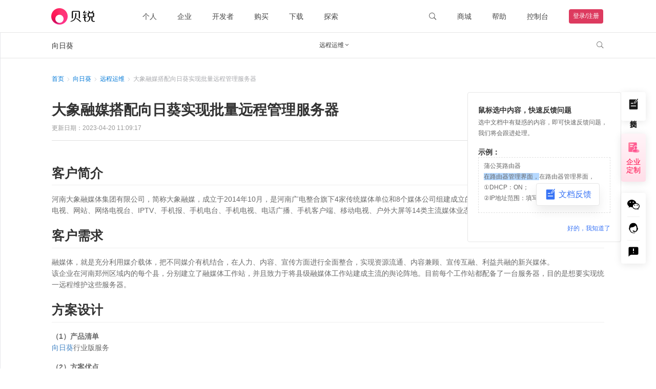

--- FILE ---
content_type: text/html; charset=utf-8
request_url: https://service.oray.com/question/7170.html
body_size: 117506
content:
<!doctype html>
<html data-n-head-ssr lang="en" data-n-head="%7B%22lang%22:%7B%22ssr%22:%22en%22%7D%7D">
  <head >
    <!-- AuthorizeJS 配置 -->
    <script>window.AuthorizeJSConfig={disabled:!/(aweray|aweraybeta)\.com$/.test(window.location.hostname),env:"production",type:"aweray",clientId:"1"}</script>
    <script src="https://public-cdn.orayimg.com/oray/js/authorize.js"></script>

    <!-- AwerayConsent SDK 配置 -->
    <script>window.AwerayConsentConfig={disbabled:!/(aweray|aweraybeta)\.com$/.test(window.location.hostname)}</script>
    <script src="https://public-cdn.orayimg.com/oray/js/aweray_consent.js"></script>

    <!-- 火山DataFinder -->
    <script src="https://public-cdn.orayimg.com/oray/js/volcengine_datafinder.js"></script>
    <script>window.VolcengineDataFinder.init({brand:"ORAY",env:"production"})</script>

    <!-- 谷歌分析 -->
    <script>!function(){if(/(aweray|aweraybeta)\.com$/.test(window.location.hostname)){const e=t=>{const e={};return t&&t.split(";").forEach(t=>{const n=t.trim().split("="),o=decodeURIComponent(n[0]),a=n.length>1?decodeURIComponent(n.slice(1).join("=")):"";e[o]=a}),e};function t(){dataLayer.push(arguments)}window.dataLayer=window.dataLayer||[];const n=e(document.cookie).aweray_consent;n&&0!==JSON.parse(n).status&&(t("js",new Date),t("config","G-TDVHEX7397"));const o=document.createElement("script");o.src="https://www.googletagmanager.com/gtag/js?id=G-TDVHEX7397",o.async=!0,document.head.appendChild(o)}}()</script>

    <title>大象融媒搭配向日葵实现批量远程管理服务器-贝锐官网</title><meta data-n-head="ssr" charset="utf-8"><meta data-n-head="ssr" name="viewport" content="width=device-width, initial-scale=1"><meta data-n-head="ssr" name="color-scheme" content="light only"><meta data-n-head="ssr" name="viewport" content="width=device-width, initial-scale=1.0, minimum-scale=1.0, maximum-scale=1.0, user-scalable=no"><meta data-n-head="ssr" name="renderer" content="webkit"><meta data-n-head="ssr" name="force-rendering" content="webkit"><meta data-n-head="ssr" http-equiv="X-UA-Compatible" name="X-UA-Compatible" content="IE=Edge,chrome=1"><meta data-n-head="ssr" data-hid="description" name="description" content=""><meta data-n-head="ssr" data-hid="keywords" name="keywords" content="向日葵行业版,远程管理,远程运维,融媒体"><meta data-n-head="ssr" property="article:published_time" vmid="article:published_time" content="2023-04-20 11:09:17"><link data-n-head="ssr" rel="icon" type="image/x-icon" href="/favicon.ico?1679388206792"><link data-n-head="ssr" rel="apple-touch-icon" href="/favicon.png" ssr="true"><script data-n-head="ssr" type="text/javascript" charset="utf-8">var winWidth = window.innerWidth;if(winWidth <= 770) {document.getElementsByTagName('html')[0].style.fontSize=window.innerWidth/10+'px';}window.addEventListener('resize',function(){winWidth = window.innerWidth;if(winWidth <= 770) {document.getElementsByTagName('html')[0].style.fontSize=window.innerWidth/10+'px';}else{document.getElementsByTagName('html')[0].style.fontSize='inherit';}});</script><script data-n-head="ssr">
            window.VolcengineDataFinderExtParams = {
              extEventParams: {
                type: '向日葵'
              }
            }
          </script><link rel="preload" href="//res1.orayimg.com/orayservice/1.0/b91a474.js" as="script"><link rel="preload" href="//res1.orayimg.com/orayservice/1.0/9c66113.js" as="script"><link rel="preload" href="//res1.orayimg.com/orayservice/1.0/css/447c27d.css" as="style"><link rel="preload" href="//res1.orayimg.com/orayservice/1.0/78353a0.js" as="script"><link rel="preload" href="//res1.orayimg.com/orayservice/1.0/css/50bcf2f.css" as="style"><link rel="preload" href="//res1.orayimg.com/orayservice/1.0/f2300ca.js" as="script"><link rel="preload" href="//res1.orayimg.com/orayservice/1.0/css/b8c8dc6.css" as="style"><link rel="preload" href="//res1.orayimg.com/orayservice/1.0/d105f3c.js" as="script"><link rel="preload" href="//res1.orayimg.com/orayservice/1.0/6da0602.js" as="script"><link rel="preload" href="//res1.orayimg.com/orayservice/1.0/c685455.js" as="script"><link rel="preload" href="//res1.orayimg.com/orayservice/1.0/f1d6f44.js" as="script"><link rel="stylesheet" href="//res1.orayimg.com/orayservice/1.0/css/447c27d.css"><link rel="stylesheet" href="//res1.orayimg.com/orayservice/1.0/css/50bcf2f.css"><link rel="stylesheet" href="//res1.orayimg.com/orayservice/1.0/css/b8c8dc6.css">
  </head>

  <body >
    <div data-server-rendered="true" id="__nuxt"><!----><div id="__layout"><div id="navigationbox" data-fetch-key="0" class="navigationbox hiddenFooter"><div class="navigation-wrapper" data-v-558b2e87><div loginFrameUrl="https://login.oray.com/login/login-win-v3?from=oray&amp;surl=" registerMobileUrl="https://passport.oray.com/register" class="navigation navigation-wrapper-pc light" data-v-41878a66 data-v-558b2e87><div class="navigation-container" data-v-41878a66><div class="nav-left" data-v-41878a66><div class="navigation-logo" data-v-41878a66><a href="https://www.oray.com/" data-v-41878a66><img src="https://cdn.orayimg.com/home/img/navigation/logo_dark.png" alt="" class="logo-img" data-v-41878a66></a></div> <div class="nav-list" data-v-41878a66><div class="nav-list-item" style="margin-right:;" data-v-41878a66><a data-v-41878a66>个人</a></div><div class="nav-list-item" style="margin-right:;" data-v-41878a66><a data-v-41878a66>企业</a></div><div class="nav-list-item paas" style="margin-right:;" data-v-41878a66><a href="https://paas.oray.com/" target="_blank" data-v-41878a66>开发者</a></div><div class="nav-list-item" style="margin-right:;" data-v-41878a66><a data-v-41878a66>购买</a></div><div class="nav-list-item" style="margin-right:;" data-v-41878a66><a data-v-41878a66>下载</a></div><div class="nav-list-item explore" style="margin-right:;" data-v-41878a66><a data-v-41878a66>探索</a></div><div class="nav-list-item more" style="margin-right:0px;" data-v-41878a66><a data-v-41878a66>更多</a></div></div></div> <div class="nav-right" data-v-41878a66><div class="nav-list" data-v-41878a66><div class="nav-list-item search" data-v-41878a66><a id=" searchBar" sensors-name="顶部导航_搜索" data-v-41878a66><svg t="1651721231260" viewBox="0 0 1000 1000" version="1.1" xmlns="http://www.w3.org/2000/svg" p-id="10168" style="width:16px;height:16px;pointer-events:none;" data-v-b657b5f0 data-v-41878a66><path d="M941.2204 854.4087 729.1415 637.7506c-3.5038-3.5796-7.5302-6.2927-11.8265-8.1565 45.562-61.1346 72.6167-137.4528 72.6167-220.2407 0-200.9657-159.4115-363.8363-356.0642-363.8363C237.2159 45.5171 77.8104 208.3887 77.8104 409.3535c0 200.9697 159.4055 363.8373 356.0582 363.8373 90.2555 0 172.664-34.3107 235.419-90.8634 1.7369 3.4746 4.0194 6.7354 6.8626 9.6405l212.0269 216.6571c14.6197 14.9419 38.3716 14.9419 53.0432 0C955.8401 893.6831 955.8401 869.3496 941.2204 854.4087zM433.8686 715.7717c-165.5905 0-299.865-137.2-299.865-306.4182 0-169.2702 134.2735-306.4123 299.865-306.4123 165.5965 0 299.865 137.142 299.865 306.4123C733.7336 578.5717 599.4641 715.7717 433.8686 715.7717z" p-id="10169" fill="currentColor" data-v-b657b5f0></path></svg></a> <!----></div><div class="nav-list-item shop" data-v-41878a66><a href="https://store.oray.com/" target="_blank" data-v-41878a66>商城</a> <div class="nav-list-item__dropdown" data-v-41878a66><ul data-v-41878a66><li data-v-41878a66><a href="https://store.oray.com/" target="_blank" data-v-41878a66>
                  智能硬件
                  <!----></a></li><li data-v-41878a66><a href="https://store.oray.com/cart/detail" target="_blank" data-v-41878a66>
                  购物车
                  <!----></a></li><li data-v-41878a66><a href="https://console.oray.com/payment/storeorder/" target="_blank" data-v-41878a66>
                  我的订单
                  <!----></a></li></ul></div></div><div class="nav-list-item help" data-v-41878a66><a href="https://service.oray.com/" target="_blank" data-v-41878a66>帮助</a> <div class="nav-list-item__dropdown" data-v-41878a66><ul data-v-41878a66><li data-v-41878a66><a href="https://service.oray.com/" target="_blank" data-v-41878a66>
                  联系客服
                  <!----></a></li><li data-v-41878a66><a href="https://service.oray.com/vip/" target="_blank" data-v-41878a66>
                  钻石VIP
                  <span style="color:#ff0042;font-size:12px;" data-v-41878a66>
                     HOT
                  </span></a></li><li data-v-41878a66><a href="https://service.oray.com/remote/" target="_blank" data-v-41878a66>
                  远程协助
                  <!----></a></li><li data-v-41878a66><a href="https://service.oray.com/category" target="_blank" data-v-41878a66>
                  帮助文档
                  <!----></a></li></ul></div></div><div class="nav-list-item" data-v-41878a66><a href="https://console-v2.oray.com/" target="_self" data-v-41878a66>控制台</a> <!----></div> <div class="avatar-box" data-v-41878a66><div class="nav-list-item register" data-v-41878a66><a href="https://passport.oray.com/login?s_url=" target="_self" data-v-41878a66>登录/注册</a></div></div></div></div></div> <div class="dropdown-wrapper" style="height:0px;" data-v-41878a66><div class="dropdown-wrapper-content" data-v-41878a66><div class="dropdown-close" data-v-41878a66><svg width="20" height="20" viewBox="0 0 20 20" fill="none" xmlns="http://www.w3.org/2000/svg" class="close-icon" data-v-ce6b5648 data-v-41878a66><path fill-rule="evenodd" clip-rule="evenodd" d="M10.0029 11.0616L15.9439 17.0007L17.0044 15.9399L11.0637 10.0011L17.0058 4.06082L15.9453 3L10.0029 8.94058L4.0605 3L3 4.06082L8.94208 10.0011L3.0014 15.9399L4.06189 17.0007L10.0029 11.0616Z" fill="currentColor" data-v-ce6b5648></path></svg></div> <!----></div></div> <div class="copy-li-tooltip" data-v-41878a66><div class="toopltip-content" data-v-41878a66><div class="tooltip-content-inner" data-v-41878a66>复制成功</div></div></div></div> <div loginFrameUrl="https://login.oray.com/login/login-win-v3?from=oray&amp;surl=" registerUrl="https://passport.oray.com/register?fromurl=" class="navigation-mobile navigation-wrapper-mobile" data-v-2ccfbf70 data-v-558b2e87><div class="navigation-mobile-header" data-v-2ccfbf70><img src="https://cdn.orayimg.com/home/img/navigation/menuBlack.png" data-v-2ccfbf70> <a href="https://www.oray.com/" data-v-2ccfbf70><img src="https://cdn.orayimg.com/home/img/navigation/logo_mb.png" alt="贝锐" data-v-2ccfbf70></a> <img src="https://cdn.orayimg.com/home/img/navigation/myBlack.png" data-v-2ccfbf70></div> <span data-v-2ccfbf70><div class="navigation-mobile-dropdown" style="display:none;" data-v-2ccfbf70><div class="dropdown-content" data-v-2ccfbf70><ul data-v-2ccfbf70> <div class="more" data-v-2ccfbf70>更多精彩</div> </ul></div></div><div class="navigation-mobile-dropdown" style="display:none;" data-v-2ccfbf70><div class="dropdown-content" data-v-2ccfbf70><ul data-v-2ccfbf70><li data-v-2ccfbf70><div data-v-2ccfbf70><span class="center-item" data-v-2ccfbf70><svg t="1651740293551" viewBox="0 0 1024 1024" version="1.1" xmlns="http://www.w3.org/2000/svg" p-id="11129" class="center-icon" style="width:20px;height:20px;" data-v-0e6983cb data-v-2ccfbf70><path d="M512.3328 550.3232c-105.77408 0-191.520768-85.055488-191.520768-189.938688 0-104.926208 85.746688-189.930496 191.520768-189.930496 105.761792 0 191.510528 85.054464 191.510528 189.930496C703.843328 465.317888 618.094592 550.3232 512.3328 550.3232L512.3328 550.3232zM512.3328 94.493696c-148.06528 0-268.12416 119.04-268.12416 265.942016 0 146.850816 120.01792 265.888768 268.12416 265.888768s268.068864-119.037952 268.068864-265.888768C780.401664 213.533696 660.388864 94.493696 512.3328 94.493696L512.3328 94.493696zM512.3328 550.3232c-211.577856 0-383.040512 170.067968-383.040512 379.877376l76.612608 0c0-167.793664 137.194496-303.876096 306.427904-303.876096 169.224192 0 306.41664 136.082432 306.41664 303.876096l76.609536 0C895.36 720.391168 723.899392 550.3232 512.3328 550.3232L512.3328 550.3232zM410.76736 354.936832" p-id="11130" fill="currentColor" data-v-0e6983cb></path></svg>
                账号</span> <span class="account" data-v-2ccfbf70></span></div></li> <li data-v-2ccfbf70><div data-v-2ccfbf70><span class="center-item" data-v-2ccfbf70><svg t="1651740413778" viewBox="0 0 1024 1024" version="1.1" xmlns="http://www.w3.org/2000/svg" p-id="11403" width="200" height="200" class="center-icon" style="width:20px;height:20px;" data-v-2ccfbf70><path d="M512 991.94c-264.66 0-479.94-215.28-479.94-479.94s215.28-479.94 479.94-479.94c264.72 0 479.94 215.28 479.94 479.94 0 264.66-215.22 479.94-479.94 479.94zM525.74 86.9c-242.64 0-438.84 196.26-438.84 438.84s196.2 411.36 438.84 411.36c242.58 0 411.36-168.78 411.36-411.36 0-242.58-168.78-438.84-411.36-438.84zM608 745.1h-137.16c-11.040 0-27.54-22.020-27.54-33.12v-375c0-11.040 16.5-30.66 27.54-30.66h164.58c72.54 0 137.040 67.26 137.1 219.42 0 126.72-65.46 219.36-164.52 219.36zM619.52 357.020l-121.26 4.14v329.1l108.12 1.74c76.020 0 111.3-62.28 111.3-166.26 0-104.1-29.28-168.72-98.16-168.72zM333.74 745.1c-11.040 0-27.42-16.32-27.42-27.42v-383.94c0-11.040 16.38-27.42 27.42-27.42s27.42 16.38 27.42 27.42v383.94c0 11.1-16.32 27.42-27.42 27.42z" p-id="11404" fill="currentColor"></path></svg>服务代码</span> <span data-v-2ccfbf70></span></div></li> <li data-v-2ccfbf70><div data-v-2ccfbf70><span class="center-item" data-v-2ccfbf70><svg t="1651740360202" viewBox="0 0 1024 1024" version="1.1" xmlns="http://www.w3.org/2000/svg" p-id="11266" class="center-icon" style="width:20px;height:20px;" data-v-13731b05 data-v-2ccfbf70><path d="M512.60966159 73.05669097c-244.73167579 0-443.86618858 199.09852363-443.86618857 443.84546756 0 244.75457798 199.1334222 443.85092045 443.86618857 443.85092044s443.86618858-199.09743305 443.86618858-443.85092044C956.47585017 272.1552146 757.34242797 73.05669097 512.60966159 73.05669097zM512.60966159 913.1372518c-218.48140759 0-396.21764399-177.75368569-396.21764401-396.23509327 0-218.47704526 177.7362364-396.21328168 396.21764401-396.21328169s396.21873458 177.73732698 396.21873456 396.21328169C908.82839615 735.38356611 731.09106918 913.1372518 512.60966159 913.1372518zM619.98492775 284.73396797l-70.48420582 129.87939097c-18.81251045 35.18866447-30.27996246 58.59906153-34.49614597 70.18756797l-1.21599704 0c-12.38899239-28.19586349-47.36826545-94.86303819-104.95963078-200.06695894l-66.3018303 0 123.28574239 211.76452343-101.07934599 0 0 46.81425063 118.48173609 0 0 64.48274234L364.73460481 607.79548437l0 47.36826543 118.4817361 0 0 93.91205218 58.78882252 0 0-93.91205218 114.29608885 0 0-47.36826543L542.00407284 607.79548437l0-64.48274234 114.29608885 0 0-46.81425063L558.2122775 496.4984914 682.6943865 284.73396797 619.98492775 284.73396797z" p-id="11267" fill="currentColor" data-v-13731b05></path></svg>账户余额</span> <span data-v-2ccfbf70></span></div></li> <li data-v-2ccfbf70><div data-v-2ccfbf70><a href="https://console-v2.oray.com/mobile-v2/account/realname/result" class="realname-item" data-v-2ccfbf70><span class="center-item" data-v-2ccfbf70><svg t="1651740467691" viewBox="0 0 1024 1024" version="1.1" xmlns="http://www.w3.org/2000/svg" p-id="11539" class="center-icon" style="width:20px;height:20px;" data-v-2ccfbf70><path d="M848.077 863.3h-654.404c-84.378 0-152.986-68.608-152.986-152.986v-396.629c0-84.378 68.608-152.986 152.986-152.986h654.404c84.378 0 152.986 68.608 152.986 152.986v396.629c0 84.378-68.608 152.986-152.986 152.986zM193.673 201.591c-61.781 0-112.094 50.244-112.094 112.094v396.629c0 61.781 50.244 112.094 112.094 112.094h654.404c61.781 0 112.094-50.244 112.094-112.094v-396.629c0-61.781-50.244-112.094-112.094-112.094h-654.404z" p-id="11540" fill="currentColor"></path> <path d="M469.333 380.314h-260.233c-11.332 0-20.48-9.148-20.48-20.48s9.148-20.48 20.48-20.48h260.301c11.332 0 20.48 9.148 20.48 20.48s-9.216 20.48-20.548 20.48z" p-id="11541" fill="currentColor"></path> <path d="M469.333 528.179h-260.233c-11.332 0-20.48-9.148-20.48-20.48s9.148-20.48 20.48-20.48h260.301c11.332 0 20.48 9.148 20.48 20.48s-9.216 20.48-20.548 20.48z" p-id="11542" fill="currentColor"></path> <path d="M469.333 676.113h-260.233c-11.332 0-20.48-9.148-20.48-20.48s9.148-20.48 20.48-20.48h260.301c11.332 0 20.48 9.148 20.48 20.48s-9.216 20.48-20.548 20.48z" p-id="11543" fill="currentColor"></path> <path d="M756.122 519.168c39.936-20.002 67.652-60.894 67.652-108.476 0-67.106-54.613-121.788-121.788-121.788-67.106 0-121.719 54.613-121.719 121.788 0 47.582 27.716 88.474 67.652 108.476-73.318 23.142-127.044 91.068-127.044 172.032 0 11.332 9.148 20.48 20.48 20.48s20.48-9.148 20.48-20.48c0-77.346 62.942-140.288 140.22-140.288 77.346 0 140.288 62.942 140.288 140.288 0 11.332 9.148 20.48 20.48 20.48s20.48-9.148 20.48-20.48c-0.068-80.964-53.794-148.821-127.181-172.032zM621.227 410.692c0-44.578 36.25-80.828 80.828-80.828 44.578 0 80.896 36.25 80.896 80.828s-36.318 80.828-80.964 80.828c-44.51 0-80.759-36.318-80.759-80.828z" p-id="11544" fill="currentColor"></path></svg>实名认证</span> <svg t="1651126985436" viewBox="0 0 1024 1024" version="1.1" xmlns="http://www.w3.org/2000/svg" p-id="11158" class="arrow-icon realname-icon" style="width:15px;height:15px;" data-v-5fec859c data-v-2ccfbf70><path d="M193.194667 351.300267a34.133333 34.133333 0 0 1 48.264533 0l248.968533 248.968533 248.900267-248.968533a34.133333 34.133333 0 1 1 48.264533 48.3328l-273.066666 273.066666a34.133333 34.133333 0 0 1-48.264534 0l-273.066666-273.066666a34.133333 34.133333 0 0 1 0-48.3328z" fill="currentColor" p-id="11159" data-v-5fec859c></path></svg></a></div></li> <div class="operator" data-v-2ccfbf70><div class="btn login-btn" data-v-2ccfbf70><a href="https://passport.oray.com/login?s_url=" rel="nofollow" data-v-2ccfbf70>登录</a></div> <div class="btn register-btn" data-v-2ccfbf70><a href="https://passport.oray.com/register" rel="nofollow" data-v-2ccfbf70>注册</a></div></div></ul></div></div></span></div></div> <div class="category-box" data-v-2110a288><div class="category-line" data-v-2110a288></div> <div class="category-body" data-v-2110a288><div class="splitpanes splitpanes--vertical" data-v-2110a288><div class="splitpanes__pane left-sidebar-pc" data-v-2110a288><div navTitleSelect="远程运维" class="sidebar-box" data-v-7571e112 data-v-2110a288><div class="close-icon" style="display:;" data-v-7571e112><div data-v-7571e112><svg xmlns="http://www.w3.org/2000/svg" width="26" height="26" viewBox="0 0 26 26" fill="none" data-v-7571e112><rect x="0.5" y="-0.5" width="25" height="25" rx="12.5" transform="matrix(-1 0 0 1 26 1)" fill="white" data-v-7571e112></rect> <rect x="0.5" y="-0.5" width="25" height="25" rx="12.5" transform="matrix(-1 0 0 1 26 1)" stroke="#E5E6EB" data-v-7571e112></rect> <path d="M15 8L10 13L15 18" stroke="#7C7D80" stroke-width="1.5" data-v-7571e112></path></svg></div></div> <div class="sidebar-title" data-v-7571e112><p data-v-7571e112>向日葵</p> <img src="//res1.orayimg.com/orayservice/1.0/img/menu.48b2986.png" alt class="sidebar-img" data-v-7571e112> <div class="menu-box-wrap" data-v-7571e112><div class="menu-box" style="display:none;" data-v-7571e112><ul data-v-7571e112><li class="active" style="background:#F2F8FD;color:#0078D7;" data-v-7571e112><a href="/product/sunlogin.html" data-v-7571e112><div class="menu-item" data-v-7571e112>
                向日葵
              </div></a></li><li data-v-7571e112><a href="/product/pgy.html" data-v-7571e112><div class="menu-item" data-v-7571e112>
                蒲公英
              </div></a></li><li data-v-7571e112><a href="/product/peanut.html" data-v-7571e112><div class="menu-item" data-v-7571e112>
                花生壳
              </div></a></li><li data-v-7571e112><a href="/product/yct.html" data-v-7571e112><div class="menu-item" data-v-7571e112>
                洋葱头
              </div></a></li><li data-v-7571e112><a href="/category/497_1.html" data-v-7571e112><div class="menu-item" data-v-7571e112>
                OrayOS
              </div></a></li><li data-v-7571e112><a href="/product/domain.html" data-v-7571e112><div class="menu-item" data-v-7571e112>
                域名
              </div></a></li><li data-v-7571e112><a href="/category/381_1.html" data-v-7571e112><div class="menu-item" data-v-7571e112>
                账号
              </div></a></li><li data-v-7571e112><a href="/category/387_1.html" data-v-7571e112><div class="menu-item" data-v-7571e112>
                财务
              </div></a></li><li data-v-7571e112><a href="/category/571_1.html" data-v-7571e112><div class="menu-item" data-v-7571e112>
                硬件
              </div></a></li></ul></div></div></div> <div class="sidebar-search" data-v-7571e112><input type="text" placeholder="输入文档关键词查找" value="" class="textclass" data-v-7571e112> <div class="searchbox" data-v-7571e112><svg xmlns="http://www.w3.org/2000/svg" width="16" height="16" viewBox="0 0 16 16" fill="none" data-v-7571e112><circle cx="6.83333" cy="6.83333" r="5.83333" stroke="#424347" stroke-linejoin="round" data-v-7571e112></circle> <path d="M10.9844 11.0313L14.9997 15.0003" stroke="#424347" stroke-linecap="round" stroke-linejoin="round" data-v-7571e112></path></svg></div> <div class="sidebar-search-detailed" style="display:none;" data-v-7571e112><div class="detailed-title" data-v-7571e112><div class="detailed-title-item select" data-v-7571e112>
          搜本产品
        </div> <div class="detailed-title-item" style="margin-left: 16px" data-v-7571e112>
          搜全部
        </div></div> <ul class="detailed-option" data-v-7571e112><li data-v-7571e112><div data-v-7571e112><p title="搜索全部文档" data-v-7571e112>
              搜索全部文档
            </p></div></li> </ul></div></div> <div class="pc_context_box" data-v-7571e112><div class="navigation" data-v-7571e112><a class="navigation-title-primary" data-v-7571e112><div class="primary-content" data-v-7571e112><p data-v-7571e112>快速入门</p></div> <div class="nav-icon" style="display:;" data-v-7571e112><div data-v-7571e112><svg xmlns="http://www.w3.org/2000/svg" width="16" height="16" viewBox="0 0 16 16" fill="none" data-v-7571e112><path d="M5 13L10 7.99998L5 3" stroke="#7C7D80" stroke-width="1.5" data-v-7571e112></path></svg></div></div></a> <div style="display:none;" data-v-7571e112><div data-v-7571e112><div id="378_1" class="navigation-title-secondary" data-v-0cdeebeb data-v-7571e112><a class="secondary-content" data-v-0cdeebeb><p title="个人用户" data-v-0cdeebeb>个人用户</p> <div class="nav-icon" style="display:;" data-v-0cdeebeb><div data-v-0cdeebeb><svg xmlns="http://www.w3.org/2000/svg" width="16" height="16" viewBox="0 0 16 16" fill="none" data-v-0cdeebeb><path d="M5 13L10 7.99998L5 3" stroke="#7C7D80" stroke-width="1.5" data-v-0cdeebeb></path></svg></div></div></a> <div style="display:none;" data-v-0cdeebeb><div data-v-0cdeebeb><div id="251_1" class="navigation-title-secondary" data-v-0cdeebeb data-v-0cdeebeb><a class="secondary-content" data-v-0cdeebeb><p title="如何快速远控？" data-v-0cdeebeb>如何快速远控？</p> <div class="nav-icon" style="display:none;" data-v-0cdeebeb><div data-v-0cdeebeb><svg xmlns="http://www.w3.org/2000/svg" width="16" height="16" viewBox="0 0 16 16" fill="none" data-v-0cdeebeb><path d="M5 13L10 7.99998L5 3" stroke="#7C7D80" stroke-width="1.5" data-v-0cdeebeb></path></svg></div></div></a> <div style="display:none;" data-v-0cdeebeb></div></div></div><div data-v-0cdeebeb><div id="15979_1" class="navigation-title-secondary" data-v-0cdeebeb data-v-0cdeebeb><a class="secondary-content" data-v-0cdeebeb><p title="如何用识别码发起远程协助？" data-v-0cdeebeb>如何用识别码发起远程协助？</p> <div class="nav-icon" style="display:none;" data-v-0cdeebeb><div data-v-0cdeebeb><svg xmlns="http://www.w3.org/2000/svg" width="16" height="16" viewBox="0 0 16 16" fill="none" data-v-0cdeebeb><path d="M5 13L10 7.99998L5 3" stroke="#7C7D80" stroke-width="1.5" data-v-0cdeebeb></path></svg></div></div></a> <div style="display:none;" data-v-0cdeebeb></div></div></div><div data-v-0cdeebeb><div id="7501_1" class="navigation-title-secondary" data-v-0cdeebeb data-v-0cdeebeb><a class="secondary-content" data-v-0cdeebeb><p title="如何绑定与解绑主机" data-v-0cdeebeb>如何绑定与解绑主机</p> <div class="nav-icon" style="display:none;" data-v-0cdeebeb><div data-v-0cdeebeb><svg xmlns="http://www.w3.org/2000/svg" width="16" height="16" viewBox="0 0 16 16" fill="none" data-v-0cdeebeb><path d="M5 13L10 7.99998L5 3" stroke="#7C7D80" stroke-width="1.5" data-v-0cdeebeb></path></svg></div></div></a> <div style="display:none;" data-v-0cdeebeb></div></div></div><div data-v-0cdeebeb><div id="15980_1" class="navigation-title-secondary" data-v-0cdeebeb data-v-0cdeebeb><a class="secondary-content" data-v-0cdeebeb><p title="无人值守" data-v-0cdeebeb>无人值守</p> <div class="nav-icon" style="display:none;" data-v-0cdeebeb><div data-v-0cdeebeb><svg xmlns="http://www.w3.org/2000/svg" width="16" height="16" viewBox="0 0 16 16" fill="none" data-v-0cdeebeb><path d="M5 13L10 7.99998L5 3" stroke="#7C7D80" stroke-width="1.5" data-v-0cdeebeb></path></svg></div></div></a> <div style="display:none;" data-v-0cdeebeb></div></div></div><div data-v-0cdeebeb><div id="4054_1" class="navigation-title-secondary" data-v-0cdeebeb data-v-0cdeebeb><a class="secondary-content" data-v-0cdeebeb><p title="如何使用手机远程控制手机？" data-v-0cdeebeb>如何使用手机远程控制手机？</p> <div class="nav-icon" style="display:none;" data-v-0cdeebeb><div data-v-0cdeebeb><svg xmlns="http://www.w3.org/2000/svg" width="16" height="16" viewBox="0 0 16 16" fill="none" data-v-0cdeebeb><path d="M5 13L10 7.99998L5 3" stroke="#7C7D80" stroke-width="1.5" data-v-0cdeebeb></path></svg></div></div></a> <div style="display:none;" data-v-0cdeebeb></div></div></div><div data-v-0cdeebeb><div id="34877_1" class="navigation-title-secondary" data-v-0cdeebeb data-v-0cdeebeb><a class="secondary-content" data-v-0cdeebeb><p title="向日葵安全远控教程" data-v-0cdeebeb>向日葵安全远控教程</p> <div class="nav-icon" style="display:none;" data-v-0cdeebeb><div data-v-0cdeebeb><svg xmlns="http://www.w3.org/2000/svg" width="16" height="16" viewBox="0 0 16 16" fill="none" data-v-0cdeebeb><path d="M5 13L10 7.99998L5 3" stroke="#7C7D80" stroke-width="1.5" data-v-0cdeebeb></path></svg></div></div></a> <div style="display:none;" data-v-0cdeebeb></div></div></div><div data-v-0cdeebeb><div id="27843_1" class="navigation-title-secondary" data-v-0cdeebeb data-v-0cdeebeb><a class="secondary-content" data-v-0cdeebeb><p title="什么是通道连接" data-v-0cdeebeb>什么是通道连接</p> <div class="nav-icon" style="display:none;" data-v-0cdeebeb><div data-v-0cdeebeb><svg xmlns="http://www.w3.org/2000/svg" width="16" height="16" viewBox="0 0 16 16" fill="none" data-v-0cdeebeb><path d="M5 13L10 7.99998L5 3" stroke="#7C7D80" stroke-width="1.5" data-v-0cdeebeb></path></svg></div></div></a> <div style="display:none;" data-v-0cdeebeb></div></div></div></div></div></div><div data-v-7571e112><div id="379_1" class="navigation-title-secondary" data-v-0cdeebeb data-v-7571e112><a class="secondary-content" data-v-0cdeebeb><p title="企业用户" data-v-0cdeebeb>企业用户</p> <div class="nav-icon" style="display:;" data-v-0cdeebeb><div data-v-0cdeebeb><svg xmlns="http://www.w3.org/2000/svg" width="16" height="16" viewBox="0 0 16 16" fill="none" data-v-0cdeebeb><path d="M5 13L10 7.99998L5 3" stroke="#7C7D80" stroke-width="1.5" data-v-0cdeebeb></path></svg></div></div></a> <div style="display:none;" data-v-0cdeebeb><div data-v-0cdeebeb><div id="27664_1" class="navigation-title-secondary" data-v-0cdeebeb data-v-0cdeebeb><a class="secondary-content" data-v-0cdeebeb><p title="企业版-如何快速远控" data-v-0cdeebeb>企业版-如何快速远控</p> <div class="nav-icon" style="display:none;" data-v-0cdeebeb><div data-v-0cdeebeb><svg xmlns="http://www.w3.org/2000/svg" width="16" height="16" viewBox="0 0 16 16" fill="none" data-v-0cdeebeb><path d="M5 13L10 7.99998L5 3" stroke="#7C7D80" stroke-width="1.5" data-v-0cdeebeb></path></svg></div></div></a> <div style="display:none;" data-v-0cdeebeb></div></div></div><div data-v-0cdeebeb><div id="33502_1" class="navigation-title-secondary" data-v-0cdeebeb data-v-0cdeebeb><a class="secondary-content" data-v-0cdeebeb><p title="向日葵企业免费版使用指南" data-v-0cdeebeb>向日葵企业免费版使用指南</p> <div class="nav-icon" style="display:none;" data-v-0cdeebeb><div data-v-0cdeebeb><svg xmlns="http://www.w3.org/2000/svg" width="16" height="16" viewBox="0 0 16 16" fill="none" data-v-0cdeebeb><path d="M5 13L10 7.99998L5 3" stroke="#7C7D80" stroke-width="1.5" data-v-0cdeebeb></path></svg></div></div></a> <div style="display:none;" data-v-0cdeebeb></div></div></div><div data-v-0cdeebeb><div id="16632_1" class="navigation-title-secondary" data-v-0cdeebeb data-v-0cdeebeb><a class="secondary-content" data-v-0cdeebeb><p title="企业远程办公解决方案" data-v-0cdeebeb>企业远程办公解决方案</p> <div class="nav-icon" style="display:none;" data-v-0cdeebeb><div data-v-0cdeebeb><svg xmlns="http://www.w3.org/2000/svg" width="16" height="16" viewBox="0 0 16 16" fill="none" data-v-0cdeebeb><path d="M5 13L10 7.99998L5 3" stroke="#7C7D80" stroke-width="1.5" data-v-0cdeebeb></path></svg></div></div></a> <div style="display:none;" data-v-0cdeebeb></div></div></div><div data-v-0cdeebeb><div id="16667_1" class="navigation-title-secondary" data-v-0cdeebeb data-v-0cdeebeb><a class="secondary-content" data-v-0cdeebeb><p title="IT运维解决方案" data-v-0cdeebeb>IT运维解决方案</p> <div class="nav-icon" style="display:none;" data-v-0cdeebeb><div data-v-0cdeebeb><svg xmlns="http://www.w3.org/2000/svg" width="16" height="16" viewBox="0 0 16 16" fill="none" data-v-0cdeebeb><path d="M5 13L10 7.99998L5 3" stroke="#7C7D80" stroke-width="1.5" data-v-0cdeebeb></path></svg></div></div></a> <div style="display:none;" data-v-0cdeebeb></div></div></div><div data-v-0cdeebeb><div id="36333_1" class="navigation-title-secondary" data-v-0cdeebeb data-v-0cdeebeb><a class="secondary-content" data-v-0cdeebeb><p title="向日葵+易维工单，一体化融合新篇章" data-v-0cdeebeb>向日葵+易维工单，一体化融合新篇章</p> <div class="nav-icon" style="display:none;" data-v-0cdeebeb><div data-v-0cdeebeb><svg xmlns="http://www.w3.org/2000/svg" width="16" height="16" viewBox="0 0 16 16" fill="none" data-v-0cdeebeb><path d="M5 13L10 7.99998L5 3" stroke="#7C7D80" stroke-width="1.5" data-v-0cdeebeb></path></svg></div></div></a> <div style="display:none;" data-v-0cdeebeb></div></div></div><div data-v-0cdeebeb><div id="36768_1" class="navigation-title-secondary" data-v-0cdeebeb data-v-0cdeebeb><a class="secondary-content" data-v-0cdeebeb><p title="技术支持解决方案（升级版）" data-v-0cdeebeb>技术支持解决方案（升级版）</p> <div class="nav-icon" style="display:none;" data-v-0cdeebeb><div data-v-0cdeebeb><svg xmlns="http://www.w3.org/2000/svg" width="16" height="16" viewBox="0 0 16 16" fill="none" data-v-0cdeebeb><path d="M5 13L10 7.99998L5 3" stroke="#7C7D80" stroke-width="1.5" data-v-0cdeebeb></path></svg></div></div></a> <div style="display:none;" data-v-0cdeebeb></div></div></div></div></div></div><div data-v-7571e112><div id="597_1" class="navigation-title-secondary" data-v-0cdeebeb data-v-7571e112><a class="secondary-content" data-v-0cdeebeb><p title="常见问题" data-v-0cdeebeb>常见问题</p> <div class="nav-icon" style="display:;" data-v-0cdeebeb><div data-v-0cdeebeb><svg xmlns="http://www.w3.org/2000/svg" width="16" height="16" viewBox="0 0 16 16" fill="none" data-v-0cdeebeb><path d="M5 13L10 7.99998L5 3" stroke="#7C7D80" stroke-width="1.5" data-v-0cdeebeb></path></svg></div></div></a> <div style="display:none;" data-v-0cdeebeb><div data-v-0cdeebeb><div id="36636_1" class="navigation-title-secondary" data-v-0cdeebeb data-v-0cdeebeb><a class="secondary-content" data-v-0cdeebeb><p title="企业版和个人版的区别是什么？" data-v-0cdeebeb>企业版和个人版的区别是什么？</p> <div class="nav-icon" style="display:none;" data-v-0cdeebeb><div data-v-0cdeebeb><svg xmlns="http://www.w3.org/2000/svg" width="16" height="16" viewBox="0 0 16 16" fill="none" data-v-0cdeebeb><path d="M5 13L10 7.99998L5 3" stroke="#7C7D80" stroke-width="1.5" data-v-0cdeebeb></path></svg></div></div></a> <div style="display:none;" data-v-0cdeebeb></div></div></div><div data-v-0cdeebeb><div id="36637_1" class="navigation-title-secondary" data-v-0cdeebeb data-v-0cdeebeb><a class="secondary-content" data-v-0cdeebeb><p title="个人使用是否有必要购买企业版？" data-v-0cdeebeb>个人使用是否有必要购买企业版？</p> <div class="nav-icon" style="display:none;" data-v-0cdeebeb><div data-v-0cdeebeb><svg xmlns="http://www.w3.org/2000/svg" width="16" height="16" viewBox="0 0 16 16" fill="none" data-v-0cdeebeb><path d="M5 13L10 7.99998L5 3" stroke="#7C7D80" stroke-width="1.5" data-v-0cdeebeb></path></svg></div></div></a> <div style="display:none;" data-v-0cdeebeb></div></div></div><div data-v-0cdeebeb><div id="36638_1" class="navigation-title-secondary" data-v-0cdeebeb data-v-0cdeebeb><a class="secondary-content" data-v-0cdeebeb><p title="我要选择什么企业版本？" data-v-0cdeebeb>我要选择什么企业版本？</p> <div class="nav-icon" style="display:none;" data-v-0cdeebeb><div data-v-0cdeebeb><svg xmlns="http://www.w3.org/2000/svg" width="16" height="16" viewBox="0 0 16 16" fill="none" data-v-0cdeebeb><path d="M5 13L10 7.99998L5 3" stroke="#7C7D80" stroke-width="1.5" data-v-0cdeebeb></path></svg></div></div></a> <div style="display:none;" data-v-0cdeebeb></div></div></div><div data-v-0cdeebeb><div id="36691_1" class="navigation-title-secondary" data-v-0cdeebeb data-v-0cdeebeb><a class="secondary-content" data-v-0cdeebeb><p title="企业版用户答疑合集Vol.1" data-v-0cdeebeb>企业版用户答疑合集Vol.1</p> <div class="nav-icon" style="display:none;" data-v-0cdeebeb><div data-v-0cdeebeb><svg xmlns="http://www.w3.org/2000/svg" width="16" height="16" viewBox="0 0 16 16" fill="none" data-v-0cdeebeb><path d="M5 13L10 7.99998L5 3" stroke="#7C7D80" stroke-width="1.5" data-v-0cdeebeb></path></svg></div></div></a> <div style="display:none;" data-v-0cdeebeb></div></div></div><div data-v-0cdeebeb><div id="36692_1" class="navigation-title-secondary" data-v-0cdeebeb data-v-0cdeebeb><a class="secondary-content" data-v-0cdeebeb><p title="企业版用户答疑合集Vol.2" data-v-0cdeebeb>企业版用户答疑合集Vol.2</p> <div class="nav-icon" style="display:none;" data-v-0cdeebeb><div data-v-0cdeebeb><svg xmlns="http://www.w3.org/2000/svg" width="16" height="16" viewBox="0 0 16 16" fill="none" data-v-0cdeebeb><path d="M5 13L10 7.99998L5 3" stroke="#7C7D80" stroke-width="1.5" data-v-0cdeebeb></path></svg></div></div></a> <div style="display:none;" data-v-0cdeebeb></div></div></div><div data-v-0cdeebeb><div id="36693_1" class="navigation-title-secondary" data-v-0cdeebeb data-v-0cdeebeb><a class="secondary-content" data-v-0cdeebeb><p title="个人版用户答疑vol.1" data-v-0cdeebeb>个人版用户答疑vol.1</p> <div class="nav-icon" style="display:none;" data-v-0cdeebeb><div data-v-0cdeebeb><svg xmlns="http://www.w3.org/2000/svg" width="16" height="16" viewBox="0 0 16 16" fill="none" data-v-0cdeebeb><path d="M5 13L10 7.99998L5 3" stroke="#7C7D80" stroke-width="1.5" data-v-0cdeebeb></path></svg></div></div></a> <div style="display:none;" data-v-0cdeebeb></div></div></div><div data-v-0cdeebeb><div id="36694_1" class="navigation-title-secondary" data-v-0cdeebeb data-v-0cdeebeb><a class="secondary-content" data-v-0cdeebeb><p title="个人版用户答疑vol.2" data-v-0cdeebeb>个人版用户答疑vol.2</p> <div class="nav-icon" style="display:none;" data-v-0cdeebeb><div data-v-0cdeebeb><svg xmlns="http://www.w3.org/2000/svg" width="16" height="16" viewBox="0 0 16 16" fill="none" data-v-0cdeebeb><path d="M5 13L10 7.99998L5 3" stroke="#7C7D80" stroke-width="1.5" data-v-0cdeebeb></path></svg></div></div></a> <div style="display:none;" data-v-0cdeebeb></div></div></div><div data-v-0cdeebeb><div id="36695_1" class="navigation-title-secondary" data-v-0cdeebeb data-v-0cdeebeb><a class="secondary-content" data-v-0cdeebeb><p title="个人版用户答疑vol.3" data-v-0cdeebeb>个人版用户答疑vol.3</p> <div class="nav-icon" style="display:none;" data-v-0cdeebeb><div data-v-0cdeebeb><svg xmlns="http://www.w3.org/2000/svg" width="16" height="16" viewBox="0 0 16 16" fill="none" data-v-0cdeebeb><path d="M5 13L10 7.99998L5 3" stroke="#7C7D80" stroke-width="1.5" data-v-0cdeebeb></path></svg></div></div></a> <div style="display:none;" data-v-0cdeebeb></div></div></div><div data-v-0cdeebeb><div id="36766_1" class="navigation-title-secondary" data-v-0cdeebeb data-v-0cdeebeb><a class="secondary-content" data-v-0cdeebeb><p title="工具包使用细则" data-v-0cdeebeb>工具包使用细则</p> <div class="nav-icon" style="display:none;" data-v-0cdeebeb><div data-v-0cdeebeb><svg xmlns="http://www.w3.org/2000/svg" width="16" height="16" viewBox="0 0 16 16" fill="none" data-v-0cdeebeb><path d="M5 13L10 7.99998L5 3" stroke="#7C7D80" stroke-width="1.5" data-v-0cdeebeb></path></svg></div></div></a> <div style="display:none;" data-v-0cdeebeb></div></div></div><div data-v-0cdeebeb><div id="39344_1" class="navigation-title-secondary" data-v-0cdeebeb data-v-0cdeebeb><a class="secondary-content" data-v-0cdeebeb><p title="如何绑定微信公众号接受消息" data-v-0cdeebeb>如何绑定微信公众号接受消息</p> <div class="nav-icon" style="display:none;" data-v-0cdeebeb><div data-v-0cdeebeb><svg xmlns="http://www.w3.org/2000/svg" width="16" height="16" viewBox="0 0 16 16" fill="none" data-v-0cdeebeb><path d="M5 13L10 7.99998L5 3" stroke="#7C7D80" stroke-width="1.5" data-v-0cdeebeb></path></svg></div></div></a> <div style="display:none;" data-v-0cdeebeb></div></div></div></div></div></div><div data-v-7571e112><div id="36894_1" class="navigation-title-secondary" data-v-0cdeebeb data-v-7571e112><a class="secondary-content" data-v-0cdeebeb><p title="向日葵团队版" data-v-0cdeebeb>向日葵团队版</p> <div class="nav-icon" style="display:none;" data-v-0cdeebeb><div data-v-0cdeebeb><svg xmlns="http://www.w3.org/2000/svg" width="16" height="16" viewBox="0 0 16 16" fill="none" data-v-0cdeebeb><path d="M5 13L10 7.99998L5 3" stroke="#7C7D80" stroke-width="1.5" data-v-0cdeebeb></path></svg></div></div></a> <div style="display:none;" data-v-0cdeebeb></div></div></div></div></div><div class="navigation" data-v-7571e112><a class="navigation-title-primary" data-v-7571e112><div class="primary-content" data-v-7571e112><p data-v-7571e112>操作帮助</p></div> <div class="nav-icon" style="display:;" data-v-7571e112><div data-v-7571e112><svg xmlns="http://www.w3.org/2000/svg" width="16" height="16" viewBox="0 0 16 16" fill="none" data-v-7571e112><path d="M5 13L10 7.99998L5 3" stroke="#7C7D80" stroke-width="1.5" data-v-7571e112></path></svg></div></div></a> <div style="display:none;" data-v-7571e112><div data-v-7571e112><div id="331_1" class="navigation-title-secondary" data-v-0cdeebeb data-v-7571e112><a class="secondary-content" data-v-0cdeebeb><p title="软件应用" data-v-0cdeebeb>软件应用</p> <div class="nav-icon" style="display:;" data-v-0cdeebeb><div data-v-0cdeebeb><svg xmlns="http://www.w3.org/2000/svg" width="16" height="16" viewBox="0 0 16 16" fill="none" data-v-0cdeebeb><path d="M5 13L10 7.99998L5 3" stroke="#7C7D80" stroke-width="1.5" data-v-0cdeebeb></path></svg></div></div></a> <div style="display:none;" data-v-0cdeebeb><div data-v-0cdeebeb><div id="339_1" class="navigation-title-secondary" data-v-0cdeebeb data-v-0cdeebeb><a class="secondary-content" data-v-0cdeebeb><p title="电脑端应用" data-v-0cdeebeb>电脑端应用</p> <div class="nav-icon" style="display:;" data-v-0cdeebeb><div data-v-0cdeebeb><svg xmlns="http://www.w3.org/2000/svg" width="16" height="16" viewBox="0 0 16 16" fill="none" data-v-0cdeebeb><path d="M5 13L10 7.99998L5 3" stroke="#7C7D80" stroke-width="1.5" data-v-0cdeebeb></path></svg></div></div></a> <div style="display:none;" data-v-0cdeebeb><div data-v-0cdeebeb><div id="36404_2" class="navigation-title-secondary" data-v-0cdeebeb data-v-0cdeebeb><a class="secondary-content" data-v-0cdeebeb><p title="敏感进程运行告警" data-v-0cdeebeb>敏感进程运行告警</p> <div class="nav-icon" style="display:none;" data-v-0cdeebeb><div data-v-0cdeebeb><svg xmlns="http://www.w3.org/2000/svg" width="16" height="16" viewBox="0 0 16 16" fill="none" data-v-0cdeebeb><path d="M5 13L10 7.99998L5 3" stroke="#7C7D80" stroke-width="1.5" data-v-0cdeebeb></path></svg></div></div></a> <div style="display:none;" data-v-0cdeebeb></div></div></div><div data-v-0cdeebeb><div id="36415_2" class="navigation-title-secondary" data-v-0cdeebeb data-v-0cdeebeb><a class="secondary-content" data-v-0cdeebeb><p title="多协议远控" data-v-0cdeebeb>多协议远控</p> <div class="nav-icon" style="display:none;" data-v-0cdeebeb><div data-v-0cdeebeb><svg xmlns="http://www.w3.org/2000/svg" width="16" height="16" viewBox="0 0 16 16" fill="none" data-v-0cdeebeb><path d="M5 13L10 7.99998L5 3" stroke="#7C7D80" stroke-width="1.5" data-v-0cdeebeb></path></svg></div></div></a> <div style="display:none;" data-v-0cdeebeb></div></div></div><div data-v-0cdeebeb><div id="17614_2" class="navigation-title-secondary" data-v-0cdeebeb data-v-0cdeebeb><a class="secondary-content" data-v-0cdeebeb><p title="电脑如何远程文件" data-v-0cdeebeb>电脑如何远程文件</p> <div class="nav-icon" style="display:none;" data-v-0cdeebeb><div data-v-0cdeebeb><svg xmlns="http://www.w3.org/2000/svg" width="16" height="16" viewBox="0 0 16 16" fill="none" data-v-0cdeebeb><path d="M5 13L10 7.99998L5 3" stroke="#7C7D80" stroke-width="1.5" data-v-0cdeebeb></path></svg></div></div></a> <div style="display:none;" data-v-0cdeebeb></div></div></div><div data-v-0cdeebeb><div id="17615_2" class="navigation-title-secondary" data-v-0cdeebeb data-v-0cdeebeb><a class="secondary-content" data-v-0cdeebeb><p title="电脑如何远程控制手机" data-v-0cdeebeb>电脑如何远程控制手机</p> <div class="nav-icon" style="display:none;" data-v-0cdeebeb><div data-v-0cdeebeb><svg xmlns="http://www.w3.org/2000/svg" width="16" height="16" viewBox="0 0 16 16" fill="none" data-v-0cdeebeb><path d="M5 13L10 7.99998L5 3" stroke="#7C7D80" stroke-width="1.5" data-v-0cdeebeb></path></svg></div></div></a> <div style="display:none;" data-v-0cdeebeb></div></div></div><div data-v-0cdeebeb><div id="17617_2" class="navigation-title-secondary" data-v-0cdeebeb data-v-0cdeebeb><a class="secondary-content" data-v-0cdeebeb><p title="电脑如何远程CMD/SSH" data-v-0cdeebeb>电脑如何远程CMD/SSH</p> <div class="nav-icon" style="display:none;" data-v-0cdeebeb><div data-v-0cdeebeb><svg xmlns="http://www.w3.org/2000/svg" width="16" height="16" viewBox="0 0 16 16" fill="none" data-v-0cdeebeb><path d="M5 13L10 7.99998L5 3" stroke="#7C7D80" stroke-width="1.5" data-v-0cdeebeb></path></svg></div></div></a> <div style="display:none;" data-v-0cdeebeb></div></div></div><div data-v-0cdeebeb><div id="17616_2" class="navigation-title-secondary" data-v-0cdeebeb data-v-0cdeebeb><a class="secondary-content" data-v-0cdeebeb><p title="如何提高电脑被他人远协的安全设置" data-v-0cdeebeb>如何提高电脑被他人远协的安全设置</p> <div class="nav-icon" style="display:none;" data-v-0cdeebeb><div data-v-0cdeebeb><svg xmlns="http://www.w3.org/2000/svg" width="16" height="16" viewBox="0 0 16 16" fill="none" data-v-0cdeebeb><path d="M5 13L10 7.99998L5 3" stroke="#7C7D80" stroke-width="1.5" data-v-0cdeebeb></path></svg></div></div></a> <div style="display:none;" data-v-0cdeebeb></div></div></div><div data-v-0cdeebeb><div id="15978_2" class="navigation-title-secondary" data-v-0cdeebeb data-v-0cdeebeb><a class="secondary-content" data-v-0cdeebeb><p title="如何远程更新向日葵客户端" data-v-0cdeebeb>如何远程更新向日葵客户端</p> <div class="nav-icon" style="display:none;" data-v-0cdeebeb><div data-v-0cdeebeb><svg xmlns="http://www.w3.org/2000/svg" width="16" height="16" viewBox="0 0 16 16" fill="none" data-v-0cdeebeb><path d="M5 13L10 7.99998L5 3" stroke="#7C7D80" stroke-width="1.5" data-v-0cdeebeb></path></svg></div></div></a> <div style="display:none;" data-v-0cdeebeb></div></div></div><div data-v-0cdeebeb><div id="16055_2" class="navigation-title-secondary" data-v-0cdeebeb data-v-0cdeebeb><a class="secondary-content" data-v-0cdeebeb><p title="远程流畅度指南" data-v-0cdeebeb>远程流畅度指南</p> <div class="nav-icon" style="display:none;" data-v-0cdeebeb><div data-v-0cdeebeb><svg xmlns="http://www.w3.org/2000/svg" width="16" height="16" viewBox="0 0 16 16" fill="none" data-v-0cdeebeb><path d="M5 13L10 7.99998L5 3" stroke="#7C7D80" stroke-width="1.5" data-v-0cdeebeb></path></svg></div></div></a> <div style="display:none;" data-v-0cdeebeb></div></div></div><div data-v-0cdeebeb><div id="13827_2" class="navigation-title-secondary" data-v-0cdeebeb data-v-0cdeebeb><a class="secondary-content" data-v-0cdeebeb><p title="远程帧率如何达到144帧" data-v-0cdeebeb>远程帧率如何达到144帧</p> <div class="nav-icon" style="display:none;" data-v-0cdeebeb><div data-v-0cdeebeb><svg xmlns="http://www.w3.org/2000/svg" width="16" height="16" viewBox="0 0 16 16" fill="none" data-v-0cdeebeb><path d="M5 13L10 7.99998L5 3" stroke="#7C7D80" stroke-width="1.5" data-v-0cdeebeb></path></svg></div></div></a> <div style="display:none;" data-v-0cdeebeb></div></div></div><div data-v-0cdeebeb><div id="1659_2" class="navigation-title-secondary" data-v-0cdeebeb data-v-0cdeebeb><a class="secondary-content" data-v-0cdeebeb><p title="客户端锁定与解锁办法" data-v-0cdeebeb>客户端锁定与解锁办法</p> <div class="nav-icon" style="display:none;" data-v-0cdeebeb><div data-v-0cdeebeb><svg xmlns="http://www.w3.org/2000/svg" width="16" height="16" viewBox="0 0 16 16" fill="none" data-v-0cdeebeb><path d="M5 13L10 7.99998L5 3" stroke="#7C7D80" stroke-width="1.5" data-v-0cdeebeb></path></svg></div></div></a> <div style="display:none;" data-v-0cdeebeb></div></div></div><div data-v-0cdeebeb><div id="13758_2" class="navigation-title-secondary" data-v-0cdeebeb data-v-0cdeebeb><a class="secondary-content" data-v-0cdeebeb><p title="如何使用ftp共享文件夹" data-v-0cdeebeb>如何使用ftp共享文件夹</p> <div class="nav-icon" style="display:none;" data-v-0cdeebeb><div data-v-0cdeebeb><svg xmlns="http://www.w3.org/2000/svg" width="16" height="16" viewBox="0 0 16 16" fill="none" data-v-0cdeebeb><path d="M5 13L10 7.99998L5 3" stroke="#7C7D80" stroke-width="1.5" data-v-0cdeebeb></path></svg></div></div></a> <div style="display:none;" data-v-0cdeebeb></div></div></div><div data-v-0cdeebeb><div id="863_2" class="navigation-title-secondary" data-v-0cdeebeb data-v-0cdeebeb><a class="secondary-content" data-v-0cdeebeb><p title="企业客户端如何使用屏幕录像" data-v-0cdeebeb>企业客户端如何使用屏幕录像</p> <div class="nav-icon" style="display:none;" data-v-0cdeebeb><div data-v-0cdeebeb><svg xmlns="http://www.w3.org/2000/svg" width="16" height="16" viewBox="0 0 16 16" fill="none" data-v-0cdeebeb><path d="M5 13L10 7.99998L5 3" stroke="#7C7D80" stroke-width="1.5" data-v-0cdeebeb></path></svg></div></div></a> <div style="display:none;" data-v-0cdeebeb></div></div></div><div data-v-0cdeebeb><div id="4280_2" class="navigation-title-secondary" data-v-0cdeebeb data-v-0cdeebeb><a class="secondary-content" data-v-0cdeebeb><p title="如何安装macOS客户端" data-v-0cdeebeb>如何安装macOS客户端</p> <div class="nav-icon" style="display:none;" data-v-0cdeebeb><div data-v-0cdeebeb><svg xmlns="http://www.w3.org/2000/svg" width="16" height="16" viewBox="0 0 16 16" fill="none" data-v-0cdeebeb><path d="M5 13L10 7.99998L5 3" stroke="#7C7D80" stroke-width="1.5" data-v-0cdeebeb></path></svg></div></div></a> <div style="display:none;" data-v-0cdeebeb></div></div></div><div data-v-0cdeebeb><div id="10558_2" class="navigation-title-secondary" data-v-0cdeebeb data-v-0cdeebeb><a class="secondary-content" data-v-0cdeebeb><p title="远程控制Mac OS 10.14或更高版本系统" data-v-0cdeebeb>远程控制Mac OS 10.14或更高版本系统</p> <div class="nav-icon" style="display:none;" data-v-0cdeebeb><div data-v-0cdeebeb><svg xmlns="http://www.w3.org/2000/svg" width="16" height="16" viewBox="0 0 16 16" fill="none" data-v-0cdeebeb><path d="M5 13L10 7.99998L5 3" stroke="#7C7D80" stroke-width="1.5" data-v-0cdeebeb></path></svg></div></div></a> <div style="display:none;" data-v-0cdeebeb></div></div></div><div data-v-0cdeebeb><div id="8286_2" class="navigation-title-secondary" data-v-0cdeebeb data-v-0cdeebeb><a class="secondary-content" data-v-0cdeebeb><p title="向日葵Linux因安装依赖问题无法安装成功的解决办法" data-v-0cdeebeb>向日葵Linux因安装依赖问题无法安装成功的解决办法</p> <div class="nav-icon" style="display:none;" data-v-0cdeebeb><div data-v-0cdeebeb><svg xmlns="http://www.w3.org/2000/svg" width="16" height="16" viewBox="0 0 16 16" fill="none" data-v-0cdeebeb><path d="M5 13L10 7.99998L5 3" stroke="#7C7D80" stroke-width="1.5" data-v-0cdeebeb></path></svg></div></div></a> <div style="display:none;" data-v-0cdeebeb></div></div></div><div data-v-0cdeebeb><div id="16215_2" class="navigation-title-secondary" data-v-0cdeebeb data-v-0cdeebeb><a class="secondary-content" data-v-0cdeebeb><p title="向日葵适配Intel vPro®远程管理主机电源" data-v-0cdeebeb>向日葵适配Intel vPro®远程管理主机电源</p> <div class="nav-icon" style="display:none;" data-v-0cdeebeb><div data-v-0cdeebeb><svg xmlns="http://www.w3.org/2000/svg" width="16" height="16" viewBox="0 0 16 16" fill="none" data-v-0cdeebeb><path d="M5 13L10 7.99998L5 3" stroke="#7C7D80" stroke-width="1.5" data-v-0cdeebeb></path></svg></div></div></a> <div style="display:none;" data-v-0cdeebeb></div></div></div><div data-v-0cdeebeb><div id="48493_2" class="navigation-title-secondary" data-v-0cdeebeb data-v-0cdeebeb><a class="secondary-content" data-v-0cdeebeb><p title="向日葵端口映射功能指南" data-v-0cdeebeb>向日葵端口映射功能指南</p> <div class="nav-icon" style="display:none;" data-v-0cdeebeb><div data-v-0cdeebeb><svg xmlns="http://www.w3.org/2000/svg" width="16" height="16" viewBox="0 0 16 16" fill="none" data-v-0cdeebeb><path d="M5 13L10 7.99998L5 3" stroke="#7C7D80" stroke-width="1.5" data-v-0cdeebeb></path></svg></div></div></a> <div style="display:none;" data-v-0cdeebeb></div></div></div><div data-v-0cdeebeb><div id="47915_2" class="navigation-title-secondary" data-v-0cdeebeb data-v-0cdeebeb><a class="secondary-content" data-v-0cdeebeb><p title="向日葵控控远程文件" data-v-0cdeebeb>向日葵控控远程文件</p> <div class="nav-icon" style="display:none;" data-v-0cdeebeb><div data-v-0cdeebeb><svg xmlns="http://www.w3.org/2000/svg" width="16" height="16" viewBox="0 0 16 16" fill="none" data-v-0cdeebeb><path d="M5 13L10 7.99998L5 3" stroke="#7C7D80" stroke-width="1.5" data-v-0cdeebeb></path></svg></div></div></a> <div style="display:none;" data-v-0cdeebeb></div></div></div><div data-v-0cdeebeb><div id="47378_2" class="navigation-title-secondary" data-v-0cdeebeb data-v-0cdeebeb><a class="secondary-content" data-v-0cdeebeb><p title="超级桌面功能指南" data-v-0cdeebeb>超级桌面功能指南</p> <div class="nav-icon" style="display:none;" data-v-0cdeebeb><div data-v-0cdeebeb><svg xmlns="http://www.w3.org/2000/svg" width="16" height="16" viewBox="0 0 16 16" fill="none" data-v-0cdeebeb><path d="M5 13L10 7.99998L5 3" stroke="#7C7D80" stroke-width="1.5" data-v-0cdeebeb></path></svg></div></div></a> <div style="display:none;" data-v-0cdeebeb></div></div></div><div data-v-0cdeebeb><div id="47376_2" class="navigation-title-secondary" data-v-0cdeebeb data-v-0cdeebeb><a class="secondary-content" data-v-0cdeebeb><p title="文件闪传功能指南" data-v-0cdeebeb>文件闪传功能指南</p> <div class="nav-icon" style="display:none;" data-v-0cdeebeb><div data-v-0cdeebeb><svg xmlns="http://www.w3.org/2000/svg" width="16" height="16" viewBox="0 0 16 16" fill="none" data-v-0cdeebeb><path d="M5 13L10 7.99998L5 3" stroke="#7C7D80" stroke-width="1.5" data-v-0cdeebeb></path></svg></div></div></a> <div style="display:none;" data-v-0cdeebeb></div></div></div><div data-v-0cdeebeb><div id="36495_2" class="navigation-title-secondary" data-v-0cdeebeb data-v-0cdeebeb><a class="secondary-content" data-v-0cdeebeb><p title="云存储" data-v-0cdeebeb>云存储</p> <div class="nav-icon" style="display:none;" data-v-0cdeebeb><div data-v-0cdeebeb><svg xmlns="http://www.w3.org/2000/svg" width="16" height="16" viewBox="0 0 16 16" fill="none" data-v-0cdeebeb><path d="M5 13L10 7.99998L5 3" stroke="#7C7D80" stroke-width="1.5" data-v-0cdeebeb></path></svg></div></div></a> <div style="display:none;" data-v-0cdeebeb></div></div></div><div data-v-0cdeebeb><div id="11969_2" class="navigation-title-secondary" data-v-0cdeebeb data-v-0cdeebeb><a class="secondary-content" data-v-0cdeebeb><p title="CentOS8或Ubuntu17.10以上系统无法通过向日葵被远控解决方案" data-v-0cdeebeb>CentOS8或Ubuntu17.10以上系统无法通过向日葵被远控解决方案</p> <div class="nav-icon" style="display:none;" data-v-0cdeebeb><div data-v-0cdeebeb><svg xmlns="http://www.w3.org/2000/svg" width="16" height="16" viewBox="0 0 16 16" fill="none" data-v-0cdeebeb><path d="M5 13L10 7.99998L5 3" stroke="#7C7D80" stroke-width="1.5" data-v-0cdeebeb></path></svg></div></div></a> <div style="display:none;" data-v-0cdeebeb></div></div></div><div data-v-0cdeebeb><div id="18631_2" class="navigation-title-secondary" data-v-0cdeebeb data-v-0cdeebeb><a class="secondary-content" data-v-0cdeebeb><p title="如何设置客户端访问密码" data-v-0cdeebeb>如何设置客户端访问密码</p> <div class="nav-icon" style="display:none;" data-v-0cdeebeb><div data-v-0cdeebeb><svg xmlns="http://www.w3.org/2000/svg" width="16" height="16" viewBox="0 0 16 16" fill="none" data-v-0cdeebeb><path d="M5 13L10 7.99998L5 3" stroke="#7C7D80" stroke-width="1.5" data-v-0cdeebeb></path></svg></div></div></a> <div style="display:none;" data-v-0cdeebeb></div></div></div><div data-v-0cdeebeb><div id="26672_2" class="navigation-title-secondary" data-v-0cdeebeb data-v-0cdeebeb><a class="secondary-content" data-v-0cdeebeb><p title="电脑如何发起RDP" data-v-0cdeebeb>电脑如何发起RDP</p> <div class="nav-icon" style="display:none;" data-v-0cdeebeb><div data-v-0cdeebeb><svg xmlns="http://www.w3.org/2000/svg" width="16" height="16" viewBox="0 0 16 16" fill="none" data-v-0cdeebeb><path d="M5 13L10 7.99998L5 3" stroke="#7C7D80" stroke-width="1.5" data-v-0cdeebeb></path></svg></div></div></a> <div style="display:none;" data-v-0cdeebeb></div></div></div><div data-v-0cdeebeb><div id="26773_2" class="navigation-title-secondary" data-v-0cdeebeb data-v-0cdeebeb><a class="secondary-content" data-v-0cdeebeb><p title="如何将识别码添加到设备列表" data-v-0cdeebeb>如何将识别码添加到设备列表</p> <div class="nav-icon" style="display:none;" data-v-0cdeebeb><div data-v-0cdeebeb><svg xmlns="http://www.w3.org/2000/svg" width="16" height="16" viewBox="0 0 16 16" fill="none" data-v-0cdeebeb><path d="M5 13L10 7.99998L5 3" stroke="#7C7D80" stroke-width="1.5" data-v-0cdeebeb></path></svg></div></div></a> <div style="display:none;" data-v-0cdeebeb></div></div></div><div data-v-0cdeebeb><div id="27307_2" class="navigation-title-secondary" data-v-0cdeebeb data-v-0cdeebeb><a class="secondary-content" data-v-0cdeebeb><p title="如何将个人版软件替换为企业版客户端" data-v-0cdeebeb>如何将个人版软件替换为企业版客户端</p> <div class="nav-icon" style="display:none;" data-v-0cdeebeb><div data-v-0cdeebeb><svg xmlns="http://www.w3.org/2000/svg" width="16" height="16" viewBox="0 0 16 16" fill="none" data-v-0cdeebeb><path d="M5 13L10 7.99998L5 3" stroke="#7C7D80" stroke-width="1.5" data-v-0cdeebeb></path></svg></div></div></a> <div style="display:none;" data-v-0cdeebeb></div></div></div><div data-v-0cdeebeb><div id="31335_2" class="navigation-title-secondary" data-v-0cdeebeb data-v-0cdeebeb><a class="secondary-content" data-v-0cdeebeb><p title="多屏控多屏" data-v-0cdeebeb>多屏控多屏</p> <div class="nav-icon" style="display:none;" data-v-0cdeebeb><div data-v-0cdeebeb><svg xmlns="http://www.w3.org/2000/svg" width="16" height="16" viewBox="0 0 16 16" fill="none" data-v-0cdeebeb><path d="M5 13L10 7.99998L5 3" stroke="#7C7D80" stroke-width="1.5" data-v-0cdeebeb></path></svg></div></div></a> <div style="display:none;" data-v-0cdeebeb></div></div></div><div data-v-0cdeebeb><div id="35505_2" class="navigation-title-secondary" data-v-0cdeebeb data-v-0cdeebeb><a class="secondary-content" data-v-0cdeebeb><p title="如何使用向日葵云桌面" data-v-0cdeebeb>如何使用向日葵云桌面</p> <div class="nav-icon" style="display:none;" data-v-0cdeebeb><div data-v-0cdeebeb><svg xmlns="http://www.w3.org/2000/svg" width="16" height="16" viewBox="0 0 16 16" fill="none" data-v-0cdeebeb><path d="M5 13L10 7.99998L5 3" stroke="#7C7D80" stroke-width="1.5" data-v-0cdeebeb></path></svg></div></div></a> <div style="display:none;" data-v-0cdeebeb></div></div></div><div data-v-0cdeebeb><div id="35983_2" class="navigation-title-secondary" data-v-0cdeebeb data-v-0cdeebeb><a class="secondary-content" data-v-0cdeebeb><p title="被控端无声音解决方法" data-v-0cdeebeb>被控端无声音解决方法</p> <div class="nav-icon" style="display:none;" data-v-0cdeebeb><div data-v-0cdeebeb><svg xmlns="http://www.w3.org/2000/svg" width="16" height="16" viewBox="0 0 16 16" fill="none" data-v-0cdeebeb><path d="M5 13L10 7.99998L5 3" stroke="#7C7D80" stroke-width="1.5" data-v-0cdeebeb></path></svg></div></div></a> <div style="display:none;" data-v-0cdeebeb></div></div></div><div data-v-0cdeebeb><div id="36350_2" class="navigation-title-secondary" data-v-0cdeebeb data-v-0cdeebeb><a class="secondary-content" data-v-0cdeebeb><p title="USBIP映射" data-v-0cdeebeb>USBIP映射</p> <div class="nav-icon" style="display:none;" data-v-0cdeebeb><div data-v-0cdeebeb><svg xmlns="http://www.w3.org/2000/svg" width="16" height="16" viewBox="0 0 16 16" fill="none" data-v-0cdeebeb><path d="M5 13L10 7.99998L5 3" stroke="#7C7D80" stroke-width="1.5" data-v-0cdeebeb></path></svg></div></div></a> <div style="display:none;" data-v-0cdeebeb></div></div></div><div data-v-0cdeebeb><div id="10817_2" class="navigation-title-secondary" data-v-0cdeebeb data-v-0cdeebeb><a class="secondary-content" data-v-0cdeebeb><p title="双向语音通话教程" data-v-0cdeebeb>双向语音通话教程</p> <div class="nav-icon" style="display:none;" data-v-0cdeebeb><div data-v-0cdeebeb><svg xmlns="http://www.w3.org/2000/svg" width="16" height="16" viewBox="0 0 16 16" fill="none" data-v-0cdeebeb><path d="M5 13L10 7.99998L5 3" stroke="#7C7D80" stroke-width="1.5" data-v-0cdeebeb></path></svg></div></div></a> <div style="display:none;" data-v-0cdeebeb></div></div></div><div data-v-0cdeebeb><div id="36500_2" class="navigation-title-secondary" data-v-0cdeebeb data-v-0cdeebeb><a class="secondary-content" data-v-0cdeebeb><p title="Linux企业主被控重要依赖安装指引" data-v-0cdeebeb>Linux企业主被控重要依赖安装指引</p> <div class="nav-icon" style="display:none;" data-v-0cdeebeb><div data-v-0cdeebeb><svg xmlns="http://www.w3.org/2000/svg" width="16" height="16" viewBox="0 0 16 16" fill="none" data-v-0cdeebeb><path d="M5 13L10 7.99998L5 3" stroke="#7C7D80" stroke-width="1.5" data-v-0cdeebeb></path></svg></div></div></a> <div style="display:none;" data-v-0cdeebeb></div></div></div><div data-v-0cdeebeb><div id="36507_2" class="navigation-title-secondary" data-v-0cdeebeb data-v-0cdeebeb><a class="secondary-content" data-v-0cdeebeb><p title="Windows多用户同时被控设置指南" data-v-0cdeebeb>Windows多用户同时被控设置指南</p> <div class="nav-icon" style="display:none;" data-v-0cdeebeb><div data-v-0cdeebeb><svg xmlns="http://www.w3.org/2000/svg" width="16" height="16" viewBox="0 0 16 16" fill="none" data-v-0cdeebeb><path d="M5 13L10 7.99998L5 3" stroke="#7C7D80" stroke-width="1.5" data-v-0cdeebeb></path></svg></div></div></a> <div style="display:none;" data-v-0cdeebeb></div></div></div><div data-v-0cdeebeb><div id="36734_2" class="navigation-title-secondary" data-v-0cdeebeb data-v-0cdeebeb><a class="secondary-content" data-v-0cdeebeb><p title="设备列表授权管理" data-v-0cdeebeb>设备列表授权管理</p> <div class="nav-icon" style="display:none;" data-v-0cdeebeb><div data-v-0cdeebeb><svg xmlns="http://www.w3.org/2000/svg" width="16" height="16" viewBox="0 0 16 16" fill="none" data-v-0cdeebeb><path d="M5 13L10 7.99998L5 3" stroke="#7C7D80" stroke-width="1.5" data-v-0cdeebeb></path></svg></div></div></a> <div style="display:none;" data-v-0cdeebeb></div></div></div><div data-v-0cdeebeb><div id="36751_2" class="navigation-title-secondary" data-v-0cdeebeb data-v-0cdeebeb><a class="secondary-content" data-v-0cdeebeb><p title="换边控制" data-v-0cdeebeb>换边控制</p> <div class="nav-icon" style="display:none;" data-v-0cdeebeb><div data-v-0cdeebeb><svg xmlns="http://www.w3.org/2000/svg" width="16" height="16" viewBox="0 0 16 16" fill="none" data-v-0cdeebeb><path d="M5 13L10 7.99998L5 3" stroke="#7C7D80" stroke-width="1.5" data-v-0cdeebeb></path></svg></div></div></a> <div style="display:none;" data-v-0cdeebeb></div></div></div><div data-v-0cdeebeb><div id="36753_2" class="navigation-title-secondary" data-v-0cdeebeb data-v-0cdeebeb><a class="secondary-content" data-v-0cdeebeb><p title="隐私屏" data-v-0cdeebeb>隐私屏</p> <div class="nav-icon" style="display:none;" data-v-0cdeebeb><div data-v-0cdeebeb><svg xmlns="http://www.w3.org/2000/svg" width="16" height="16" viewBox="0 0 16 16" fill="none" data-v-0cdeebeb><path d="M5 13L10 7.99998L5 3" stroke="#7C7D80" stroke-width="1.5" data-v-0cdeebeb></path></svg></div></div></a> <div style="display:none;" data-v-0cdeebeb></div></div></div><div data-v-0cdeebeb><div id="36769_2" class="navigation-title-secondary" data-v-0cdeebeb data-v-0cdeebeb><a class="secondary-content" data-v-0cdeebeb><p title="数位板映射" data-v-0cdeebeb>数位板映射</p> <div class="nav-icon" style="display:none;" data-v-0cdeebeb><div data-v-0cdeebeb><svg xmlns="http://www.w3.org/2000/svg" width="16" height="16" viewBox="0 0 16 16" fill="none" data-v-0cdeebeb><path d="M5 13L10 7.99998L5 3" stroke="#7C7D80" stroke-width="1.5" data-v-0cdeebeb></path></svg></div></div></a> <div style="display:none;" data-v-0cdeebeb></div></div></div><div data-v-0cdeebeb><div id="36770_2" class="navigation-title-secondary" data-v-0cdeebeb data-v-0cdeebeb><a class="secondary-content" data-v-0cdeebeb><p title="手柄映射" data-v-0cdeebeb>手柄映射</p> <div class="nav-icon" style="display:none;" data-v-0cdeebeb><div data-v-0cdeebeb><svg xmlns="http://www.w3.org/2000/svg" width="16" height="16" viewBox="0 0 16 16" fill="none" data-v-0cdeebeb><path d="M5 13L10 7.99998L5 3" stroke="#7C7D80" stroke-width="1.5" data-v-0cdeebeb></path></svg></div></div></a> <div style="display:none;" data-v-0cdeebeb></div></div></div><div data-v-0cdeebeb><div id="47233_2" class="navigation-title-secondary" data-v-0cdeebeb data-v-0cdeebeb><a class="secondary-content" data-v-0cdeebeb><p title="成为副屏" data-v-0cdeebeb>成为副屏</p> <div class="nav-icon" style="display:none;" data-v-0cdeebeb><div data-v-0cdeebeb><svg xmlns="http://www.w3.org/2000/svg" width="16" height="16" viewBox="0 0 16 16" fill="none" data-v-0cdeebeb><path d="M5 13L10 7.99998L5 3" stroke="#7C7D80" stroke-width="1.5" data-v-0cdeebeb></path></svg></div></div></a> <div style="display:none;" data-v-0cdeebeb></div></div></div></div></div></div><div data-v-0cdeebeb><div id="340_1" class="navigation-title-secondary" data-v-0cdeebeb data-v-0cdeebeb><a class="secondary-content" data-v-0cdeebeb><p title="移动端应用" data-v-0cdeebeb>移动端应用</p> <div class="nav-icon" style="display:;" data-v-0cdeebeb><div data-v-0cdeebeb><svg xmlns="http://www.w3.org/2000/svg" width="16" height="16" viewBox="0 0 16 16" fill="none" data-v-0cdeebeb><path d="M5 13L10 7.99998L5 3" stroke="#7C7D80" stroke-width="1.5" data-v-0cdeebeb></path></svg></div></div></a> <div style="display:none;" data-v-0cdeebeb><div data-v-0cdeebeb><div id="904_2" class="navigation-title-secondary" data-v-0cdeebeb data-v-0cdeebeb><a class="secondary-content" data-v-0cdeebeb><p title="手机/平板如何远程桌面" data-v-0cdeebeb>手机/平板如何远程桌面</p> <div class="nav-icon" style="display:none;" data-v-0cdeebeb><div data-v-0cdeebeb><svg xmlns="http://www.w3.org/2000/svg" width="16" height="16" viewBox="0 0 16 16" fill="none" data-v-0cdeebeb><path d="M5 13L10 7.99998L5 3" stroke="#7C7D80" stroke-width="1.5" data-v-0cdeebeb></path></svg></div></div></a> <div style="display:none;" data-v-0cdeebeb></div></div></div><div data-v-0cdeebeb><div id="1950_2" class="navigation-title-secondary" data-v-0cdeebeb data-v-0cdeebeb><a class="secondary-content" data-v-0cdeebeb><p title="手机/平板如何远程文件" data-v-0cdeebeb>手机/平板如何远程文件</p> <div class="nav-icon" style="display:none;" data-v-0cdeebeb><div data-v-0cdeebeb><svg xmlns="http://www.w3.org/2000/svg" width="16" height="16" viewBox="0 0 16 16" fill="none" data-v-0cdeebeb><path d="M5 13L10 7.99998L5 3" stroke="#7C7D80" stroke-width="1.5" data-v-0cdeebeb></path></svg></div></div></a> <div style="display:none;" data-v-0cdeebeb></div></div></div><div data-v-0cdeebeb><div id="1348_2" class="navigation-title-secondary" data-v-0cdeebeb data-v-0cdeebeb><a class="secondary-content" data-v-0cdeebeb><p title="手机/平板如何远程摄像头" data-v-0cdeebeb>手机/平板如何远程摄像头</p> <div class="nav-icon" style="display:none;" data-v-0cdeebeb><div data-v-0cdeebeb><svg xmlns="http://www.w3.org/2000/svg" width="16" height="16" viewBox="0 0 16 16" fill="none" data-v-0cdeebeb><path d="M5 13L10 7.99998L5 3" stroke="#7C7D80" stroke-width="1.5" data-v-0cdeebeb></path></svg></div></div></a> <div style="display:none;" data-v-0cdeebeb></div></div></div><div data-v-0cdeebeb><div id="17788_2" class="navigation-title-secondary" data-v-0cdeebeb data-v-0cdeebeb><a class="secondary-content" data-v-0cdeebeb><p title="手机/平板如何远程CMD或SSH" data-v-0cdeebeb>手机/平板如何远程CMD或SSH</p> <div class="nav-icon" style="display:none;" data-v-0cdeebeb><div data-v-0cdeebeb><svg xmlns="http://www.w3.org/2000/svg" width="16" height="16" viewBox="0 0 16 16" fill="none" data-v-0cdeebeb><path d="M5 13L10 7.99998L5 3" stroke="#7C7D80" stroke-width="1.5" data-v-0cdeebeb></path></svg></div></div></a> <div style="display:none;" data-v-0cdeebeb></div></div></div><div data-v-0cdeebeb><div id="5464_2" class="navigation-title-secondary" data-v-0cdeebeb data-v-0cdeebeb><a class="secondary-content" data-v-0cdeebeb><p title="手机/平板如何投屏到电脑" data-v-0cdeebeb>手机/平板如何投屏到电脑</p> <div class="nav-icon" style="display:none;" data-v-0cdeebeb><div data-v-0cdeebeb><svg xmlns="http://www.w3.org/2000/svg" width="16" height="16" viewBox="0 0 16 16" fill="none" data-v-0cdeebeb><path d="M5 13L10 7.99998L5 3" stroke="#7C7D80" stroke-width="1.5" data-v-0cdeebeb></path></svg></div></div></a> <div style="display:none;" data-v-0cdeebeb></div></div></div><div data-v-0cdeebeb><div id="11656_2" class="navigation-title-secondary" data-v-0cdeebeb data-v-0cdeebeb><a class="secondary-content" data-v-0cdeebeb><p title="游戏键盘如何使用" data-v-0cdeebeb>游戏键盘如何使用</p> <div class="nav-icon" style="display:none;" data-v-0cdeebeb><div data-v-0cdeebeb><svg xmlns="http://www.w3.org/2000/svg" width="16" height="16" viewBox="0 0 16 16" fill="none" data-v-0cdeebeb><path d="M5 13L10 7.99998L5 3" stroke="#7C7D80" stroke-width="1.5" data-v-0cdeebeb></path></svg></div></div></a> <div style="display:none;" data-v-0cdeebeb></div></div></div><div data-v-0cdeebeb><div id="1409_2" class="navigation-title-secondary" data-v-0cdeebeb data-v-0cdeebeb><a class="secondary-content" data-v-0cdeebeb><p title="虚拟鼠标如何使用" data-v-0cdeebeb>虚拟鼠标如何使用</p> <div class="nav-icon" style="display:none;" data-v-0cdeebeb><div data-v-0cdeebeb><svg xmlns="http://www.w3.org/2000/svg" width="16" height="16" viewBox="0 0 16 16" fill="none" data-v-0cdeebeb><path d="M5 13L10 7.99998L5 3" stroke="#7C7D80" stroke-width="1.5" data-v-0cdeebeb></path></svg></div></div></a> <div style="display:none;" data-v-0cdeebeb></div></div></div><div data-v-0cdeebeb><div id="17800_2" class="navigation-title-secondary" data-v-0cdeebeb data-v-0cdeebeb><a class="secondary-content" data-v-0cdeebeb><p title="Android版控制端常见问题" data-v-0cdeebeb>Android版控制端常见问题</p> <div class="nav-icon" style="display:none;" data-v-0cdeebeb><div data-v-0cdeebeb><svg xmlns="http://www.w3.org/2000/svg" width="16" height="16" viewBox="0 0 16 16" fill="none" data-v-0cdeebeb><path d="M5 13L10 7.99998L5 3" stroke="#7C7D80" stroke-width="1.5" data-v-0cdeebeb></path></svg></div></div></a> <div style="display:none;" data-v-0cdeebeb></div></div></div><div data-v-0cdeebeb><div id="17801_2" class="navigation-title-secondary" data-v-0cdeebeb data-v-0cdeebeb><a class="secondary-content" data-v-0cdeebeb><p title="iOS版控制端常见问题" data-v-0cdeebeb>iOS版控制端常见问题</p> <div class="nav-icon" style="display:none;" data-v-0cdeebeb><div data-v-0cdeebeb><svg xmlns="http://www.w3.org/2000/svg" width="16" height="16" viewBox="0 0 16 16" fill="none" data-v-0cdeebeb><path d="M5 13L10 7.99998L5 3" stroke="#7C7D80" stroke-width="1.5" data-v-0cdeebeb></path></svg></div></div></a> <div style="display:none;" data-v-0cdeebeb></div></div></div><div data-v-0cdeebeb><div id="17802_2" class="navigation-title-secondary" data-v-0cdeebeb data-v-0cdeebeb><a class="secondary-content" data-v-0cdeebeb><p title="控制端APP添加智能硬件注意事项" data-v-0cdeebeb>控制端APP添加智能硬件注意事项</p> <div class="nav-icon" style="display:none;" data-v-0cdeebeb><div data-v-0cdeebeb><svg xmlns="http://www.w3.org/2000/svg" width="16" height="16" viewBox="0 0 16 16" fill="none" data-v-0cdeebeb><path d="M5 13L10 7.99998L5 3" stroke="#7C7D80" stroke-width="1.5" data-v-0cdeebeb></path></svg></div></div></a> <div style="display:none;" data-v-0cdeebeb></div></div></div><div data-v-0cdeebeb><div id="7128_2" class="navigation-title-secondary" data-v-0cdeebeb data-v-0cdeebeb><a class="secondary-content" data-v-0cdeebeb><p title="android版客户端常见问题" data-v-0cdeebeb>android版客户端常见问题</p> <div class="nav-icon" style="display:none;" data-v-0cdeebeb><div data-v-0cdeebeb><svg xmlns="http://www.w3.org/2000/svg" width="16" height="16" viewBox="0 0 16 16" fill="none" data-v-0cdeebeb><path d="M5 13L10 7.99998L5 3" stroke="#7C7D80" stroke-width="1.5" data-v-0cdeebeb></path></svg></div></div></a> <div style="display:none;" data-v-0cdeebeb></div></div></div><div data-v-0cdeebeb><div id="17803_2" class="navigation-title-secondary" data-v-0cdeebeb data-v-0cdeebeb><a class="secondary-content" data-v-0cdeebeb><p title="iOS版客户端常见问题" data-v-0cdeebeb>iOS版客户端常见问题</p> <div class="nav-icon" style="display:none;" data-v-0cdeebeb><div data-v-0cdeebeb><svg xmlns="http://www.w3.org/2000/svg" width="16" height="16" viewBox="0 0 16 16" fill="none" data-v-0cdeebeb><path d="M5 13L10 7.99998L5 3" stroke="#7C7D80" stroke-width="1.5" data-v-0cdeebeb></path></svg></div></div></a> <div style="display:none;" data-v-0cdeebeb></div></div></div><div data-v-0cdeebeb><div id="17804_2" class="navigation-title-secondary" data-v-0cdeebeb data-v-0cdeebeb><a class="secondary-content" data-v-0cdeebeb><p title="Android版客户端如何保持在线" data-v-0cdeebeb>Android版客户端如何保持在线</p> <div class="nav-icon" style="display:none;" data-v-0cdeebeb><div data-v-0cdeebeb><svg xmlns="http://www.w3.org/2000/svg" width="16" height="16" viewBox="0 0 16 16" fill="none" data-v-0cdeebeb><path d="M5 13L10 7.99998L5 3" stroke="#7C7D80" stroke-width="1.5" data-v-0cdeebeb></path></svg></div></div></a> <div style="display:none;" data-v-0cdeebeb></div></div></div><div data-v-0cdeebeb><div id="13757_2" class="navigation-title-secondary" data-v-0cdeebeb data-v-0cdeebeb><a class="secondary-content" data-v-0cdeebeb><p title="AR眼镜安装领航APP" data-v-0cdeebeb>AR眼镜安装领航APP</p> <div class="nav-icon" style="display:none;" data-v-0cdeebeb><div data-v-0cdeebeb><svg xmlns="http://www.w3.org/2000/svg" width="16" height="16" viewBox="0 0 16 16" fill="none" data-v-0cdeebeb><path d="M5 13L10 7.99998L5 3" stroke="#7C7D80" stroke-width="1.5" data-v-0cdeebeb></path></svg></div></div></a> <div style="display:none;" data-v-0cdeebeb></div></div></div><div data-v-0cdeebeb><div id="26774_2" class="navigation-title-secondary" data-v-0cdeebeb data-v-0cdeebeb><a class="secondary-content" data-v-0cdeebeb><p title="如何设置截屏权限申请不再提醒？" data-v-0cdeebeb>如何设置截屏权限申请不再提醒？</p> <div class="nav-icon" style="display:none;" data-v-0cdeebeb><div data-v-0cdeebeb><svg xmlns="http://www.w3.org/2000/svg" width="16" height="16" viewBox="0 0 16 16" fill="none" data-v-0cdeebeb><path d="M5 13L10 7.99998L5 3" stroke="#7C7D80" stroke-width="1.5" data-v-0cdeebeb></path></svg></div></div></a> <div style="display:none;" data-v-0cdeebeb></div></div></div><div data-v-0cdeebeb><div id="36722_2" class="navigation-title-secondary" data-v-0cdeebeb data-v-0cdeebeb><a class="secondary-content" data-v-0cdeebeb><p title="保活措施" data-v-0cdeebeb>保活措施</p> <div class="nav-icon" style="display:none;" data-v-0cdeebeb><div data-v-0cdeebeb><svg xmlns="http://www.w3.org/2000/svg" width="16" height="16" viewBox="0 0 16 16" fill="none" data-v-0cdeebeb><path d="M5 13L10 7.99998L5 3" stroke="#7C7D80" stroke-width="1.5" data-v-0cdeebeb></path></svg></div></div></a> <div style="display:none;" data-v-0cdeebeb></div></div></div><div data-v-0cdeebeb><div id="35979_2" class="navigation-title-secondary" data-v-0cdeebeb data-v-0cdeebeb><a class="secondary-content" data-v-0cdeebeb><p title="PC远控Android支持文字输入" data-v-0cdeebeb>PC远控Android支持文字输入</p> <div class="nav-icon" style="display:none;" data-v-0cdeebeb><div data-v-0cdeebeb><svg xmlns="http://www.w3.org/2000/svg" width="16" height="16" viewBox="0 0 16 16" fill="none" data-v-0cdeebeb><path d="M5 13L10 7.99998L5 3" stroke="#7C7D80" stroke-width="1.5" data-v-0cdeebeb></path></svg></div></div></a> <div style="display:none;" data-v-0cdeebeb></div></div></div><div data-v-0cdeebeb><div id="35935_2" class="navigation-title-secondary" data-v-0cdeebeb data-v-0cdeebeb><a class="secondary-content" data-v-0cdeebeb><p title="远控Android的全流程安全措施" data-v-0cdeebeb>远控Android的全流程安全措施</p> <div class="nav-icon" style="display:none;" data-v-0cdeebeb><div data-v-0cdeebeb><svg xmlns="http://www.w3.org/2000/svg" width="16" height="16" viewBox="0 0 16 16" fill="none" data-v-0cdeebeb><path d="M5 13L10 7.99998L5 3" stroke="#7C7D80" stroke-width="1.5" data-v-0cdeebeb></path></svg></div></div></a> <div style="display:none;" data-v-0cdeebeb></div></div></div><div data-v-0cdeebeb><div id="33315_2" class="navigation-title-secondary" data-v-0cdeebeb data-v-0cdeebeb><a class="secondary-content" data-v-0cdeebeb><p title="iOS控制端私有化如何设置服务器" data-v-0cdeebeb>iOS控制端私有化如何设置服务器</p> <div class="nav-icon" style="display:none;" data-v-0cdeebeb><div data-v-0cdeebeb><svg xmlns="http://www.w3.org/2000/svg" width="16" height="16" viewBox="0 0 16 16" fill="none" data-v-0cdeebeb><path d="M5 13L10 7.99998L5 3" stroke="#7C7D80" stroke-width="1.5" data-v-0cdeebeb></path></svg></div></div></a> <div style="display:none;" data-v-0cdeebeb></div></div></div><div data-v-0cdeebeb><div id="32949_2" class="navigation-title-secondary" data-v-0cdeebeb data-v-0cdeebeb><a class="secondary-content" data-v-0cdeebeb><p title="Android自动操作功能使用帮助" data-v-0cdeebeb>Android自动操作功能使用帮助</p> <div class="nav-icon" style="display:none;" data-v-0cdeebeb><div data-v-0cdeebeb><svg xmlns="http://www.w3.org/2000/svg" width="16" height="16" viewBox="0 0 16 16" fill="none" data-v-0cdeebeb><path d="M5 13L10 7.99998L5 3" stroke="#7C7D80" stroke-width="1.5" data-v-0cdeebeb></path></svg></div></div></a> <div style="display:none;" data-v-0cdeebeb></div></div></div></div></div></div></div></div></div><div data-v-7571e112><div id="332_1" class="navigation-title-secondary" data-v-0cdeebeb data-v-7571e112><a class="secondary-content" data-v-0cdeebeb><p title="智能硬件" data-v-0cdeebeb>智能硬件</p> <div class="nav-icon" style="display:;" data-v-0cdeebeb><div data-v-0cdeebeb><svg xmlns="http://www.w3.org/2000/svg" width="16" height="16" viewBox="0 0 16 16" fill="none" data-v-0cdeebeb><path d="M5 13L10 7.99998L5 3" stroke="#7C7D80" stroke-width="1.5" data-v-0cdeebeb></path></svg></div></div></a> <div style="display:none;" data-v-0cdeebeb><div data-v-0cdeebeb><div id="341_1" class="navigation-title-secondary" data-v-0cdeebeb data-v-0cdeebeb><a class="secondary-content" data-v-0cdeebeb><p title="开机硬件" data-v-0cdeebeb>开机硬件</p> <div class="nav-icon" style="display:;" data-v-0cdeebeb><div data-v-0cdeebeb><svg xmlns="http://www.w3.org/2000/svg" width="16" height="16" viewBox="0 0 16 16" fill="none" data-v-0cdeebeb><path d="M5 13L10 7.99998L5 3" stroke="#7C7D80" stroke-width="1.5" data-v-0cdeebeb></path></svg></div></div></a> <div style="display:none;" data-v-0cdeebeb><div data-v-0cdeebeb><div id="17453_2" class="navigation-title-secondary" data-v-0cdeebeb data-v-0cdeebeb><a class="secondary-content" data-v-0cdeebeb><p title="开机插座/插线板常见问题" data-v-0cdeebeb>开机插座/插线板常见问题</p> <div class="nav-icon" style="display:none;" data-v-0cdeebeb><div data-v-0cdeebeb><svg xmlns="http://www.w3.org/2000/svg" width="16" height="16" viewBox="0 0 16 16" fill="none" data-v-0cdeebeb><path d="M5 13L10 7.99998L5 3" stroke="#7C7D80" stroke-width="1.5" data-v-0cdeebeb></path></svg></div></div></a> <div style="display:none;" data-v-0cdeebeb></div></div></div><div data-v-0cdeebeb><div id="1199_2" class="navigation-title-secondary" data-v-0cdeebeb data-v-0cdeebeb><a class="secondary-content" data-v-0cdeebeb><p title="【开机系列】支持向日葵远程开机的各大电脑厂商设备汇总" data-v-0cdeebeb>【开机系列】支持向日葵远程开机的各大电脑厂商设备汇总</p> <div class="nav-icon" style="display:none;" data-v-0cdeebeb><div data-v-0cdeebeb><svg xmlns="http://www.w3.org/2000/svg" width="16" height="16" viewBox="0 0 16 16" fill="none" data-v-0cdeebeb><path d="M5 13L10 7.99998L5 3" stroke="#7C7D80" stroke-width="1.5" data-v-0cdeebeb></path></svg></div></div></a> <div style="display:none;" data-v-0cdeebeb></div></div></div><div data-v-0cdeebeb><div id="5456_2" class="navigation-title-secondary" data-v-0cdeebeb data-v-0cdeebeb><a class="secondary-content" data-v-0cdeebeb><p title="开机棒常见问题集合文档" data-v-0cdeebeb>开机棒常见问题集合文档</p> <div class="nav-icon" style="display:none;" data-v-0cdeebeb><div data-v-0cdeebeb><svg xmlns="http://www.w3.org/2000/svg" width="16" height="16" viewBox="0 0 16 16" fill="none" data-v-0cdeebeb><path d="M5 13L10 7.99998L5 3" stroke="#7C7D80" stroke-width="1.5" data-v-0cdeebeb></path></svg></div></div></a> <div style="display:none;" data-v-0cdeebeb></div></div></div><div data-v-0cdeebeb><div id="5792_2" class="navigation-title-secondary" data-v-0cdeebeb data-v-0cdeebeb><a class="secondary-content" data-v-0cdeebeb><p title="开机棒常见问题" data-v-0cdeebeb>开机棒常见问题</p> <div class="nav-icon" style="display:none;" data-v-0cdeebeb><div data-v-0cdeebeb><svg xmlns="http://www.w3.org/2000/svg" width="16" height="16" viewBox="0 0 16 16" fill="none" data-v-0cdeebeb><path d="M5 13L10 7.99998L5 3" stroke="#7C7D80" stroke-width="1.5" data-v-0cdeebeb></path></svg></div></div></a> <div style="display:none;" data-v-0cdeebeb></div></div></div><div data-v-0cdeebeb><div id="18362_2" class="navigation-title-secondary" data-v-0cdeebeb data-v-0cdeebeb><a class="secondary-content" data-v-0cdeebeb><p title="开机插座/插线板如何配置网络" data-v-0cdeebeb>开机插座/插线板如何配置网络</p> <div class="nav-icon" style="display:none;" data-v-0cdeebeb><div data-v-0cdeebeb><svg xmlns="http://www.w3.org/2000/svg" width="16" height="16" viewBox="0 0 16 16" fill="none" data-v-0cdeebeb><path d="M5 13L10 7.99998L5 3" stroke="#7C7D80" stroke-width="1.5" data-v-0cdeebeb></path></svg></div></div></a> <div style="display:none;" data-v-0cdeebeb></div></div></div><div data-v-0cdeebeb><div id="32772_2" class="navigation-title-secondary" data-v-0cdeebeb data-v-0cdeebeb><a class="secondary-content" data-v-0cdeebeb><p title="如何解决多网卡环境下局域网扫描无法发现向日葵硬件问题" data-v-0cdeebeb>如何解决多网卡环境下局域网扫描无法发现向日葵硬件问题</p> <div class="nav-icon" style="display:none;" data-v-0cdeebeb><div data-v-0cdeebeb><svg xmlns="http://www.w3.org/2000/svg" width="16" height="16" viewBox="0 0 16 16" fill="none" data-v-0cdeebeb><path d="M5 13L10 7.99998L5 3" stroke="#7C7D80" stroke-width="1.5" data-v-0cdeebeb></path></svg></div></div></a> <div style="display:none;" data-v-0cdeebeb></div></div></div><div data-v-0cdeebeb><div id="36372_2" class="navigation-title-secondary" data-v-0cdeebeb data-v-0cdeebeb><a class="secondary-content" data-v-0cdeebeb><p title="PDU支持的温湿度传感器型号" data-v-0cdeebeb>PDU支持的温湿度传感器型号</p> <div class="nav-icon" style="display:none;" data-v-0cdeebeb><div data-v-0cdeebeb><svg xmlns="http://www.w3.org/2000/svg" width="16" height="16" viewBox="0 0 16 16" fill="none" data-v-0cdeebeb><path d="M5 13L10 7.99998L5 3" stroke="#7C7D80" stroke-width="1.5" data-v-0cdeebeb></path></svg></div></div></a> <div style="display:none;" data-v-0cdeebeb></div></div></div><div data-v-0cdeebeb><div id="36681_2" class="navigation-title-secondary" data-v-0cdeebeb data-v-0cdeebeb><a class="secondary-content" data-v-0cdeebeb><p title="开机盒子常见问题" data-v-0cdeebeb>开机盒子常见问题</p> <div class="nav-icon" style="display:none;" data-v-0cdeebeb><div data-v-0cdeebeb><svg xmlns="http://www.w3.org/2000/svg" width="16" height="16" viewBox="0 0 16 16" fill="none" data-v-0cdeebeb><path d="M5 13L10 7.99998L5 3" stroke="#7C7D80" stroke-width="1.5" data-v-0cdeebeb></path></svg></div></div></a> <div style="display:none;" data-v-0cdeebeb></div></div></div><div data-v-0cdeebeb><div id="36686_2" class="navigation-title-secondary" data-v-0cdeebeb data-v-0cdeebeb><a class="secondary-content" data-v-0cdeebeb><p title="WiFi连接超时怎么办？" data-v-0cdeebeb>WiFi连接超时怎么办？</p> <div class="nav-icon" style="display:none;" data-v-0cdeebeb><div data-v-0cdeebeb><svg xmlns="http://www.w3.org/2000/svg" width="16" height="16" viewBox="0 0 16 16" fill="none" data-v-0cdeebeb><path d="M5 13L10 7.99998L5 3" stroke="#7C7D80" stroke-width="1.5" data-v-0cdeebeb></path></svg></div></div></a> <div style="display:none;" data-v-0cdeebeb></div></div></div></div></div></div><div data-v-0cdeebeb><div id="342_1" class="navigation-title-secondary" data-v-0cdeebeb data-v-0cdeebeb><a class="secondary-content" data-v-0cdeebeb><p title="无网远控" data-v-0cdeebeb>无网远控</p> <div class="nav-icon" style="display:;" data-v-0cdeebeb><div data-v-0cdeebeb><svg xmlns="http://www.w3.org/2000/svg" width="16" height="16" viewBox="0 0 16 16" fill="none" data-v-0cdeebeb><path d="M5 13L10 7.99998L5 3" stroke="#7C7D80" stroke-width="1.5" data-v-0cdeebeb></path></svg></div></div></a> <div style="display:none;" data-v-0cdeebeb><div data-v-0cdeebeb><div id="5489_2" class="navigation-title-secondary" data-v-0cdeebeb data-v-0cdeebeb><a class="secondary-content" data-v-0cdeebeb><p title="控控常见问题" data-v-0cdeebeb>控控常见问题</p> <div class="nav-icon" style="display:none;" data-v-0cdeebeb><div data-v-0cdeebeb><svg xmlns="http://www.w3.org/2000/svg" width="16" height="16" viewBox="0 0 16 16" fill="none" data-v-0cdeebeb><path d="M5 13L10 7.99998L5 3" stroke="#7C7D80" stroke-width="1.5" data-v-0cdeebeb></path></svg></div></div></a> <div style="display:none;" data-v-0cdeebeb></div></div></div><div data-v-0cdeebeb><div id="5136_2" class="navigation-title-secondary" data-v-0cdeebeb data-v-0cdeebeb><a class="secondary-content" data-v-0cdeebeb><p title="如何解决智能远控设备USB驱动兼容性问题" data-v-0cdeebeb>如何解决智能远控设备USB驱动兼容性问题</p> <div class="nav-icon" style="display:none;" data-v-0cdeebeb><div data-v-0cdeebeb><svg xmlns="http://www.w3.org/2000/svg" width="16" height="16" viewBox="0 0 16 16" fill="none" data-v-0cdeebeb><path d="M5 13L10 7.99998L5 3" stroke="#7C7D80" stroke-width="1.5" data-v-0cdeebeb></path></svg></div></div></a> <div style="display:none;" data-v-0cdeebeb></div></div></div><div data-v-0cdeebeb><div id="17454_2" class="navigation-title-secondary" data-v-0cdeebeb data-v-0cdeebeb><a class="secondary-content" data-v-0cdeebeb><p title="智能远控设备支持的分辨率和刷新频率" data-v-0cdeebeb>智能远控设备支持的分辨率和刷新频率</p> <div class="nav-icon" style="display:none;" data-v-0cdeebeb><div data-v-0cdeebeb><svg xmlns="http://www.w3.org/2000/svg" width="16" height="16" viewBox="0 0 16 16" fill="none" data-v-0cdeebeb><path d="M5 13L10 7.99998L5 3" stroke="#7C7D80" stroke-width="1.5" data-v-0cdeebeb></path></svg></div></div></a> <div style="display:none;" data-v-0cdeebeb></div></div></div><div data-v-0cdeebeb><div id="5487_2" class="navigation-title-secondary" data-v-0cdeebeb data-v-0cdeebeb><a class="secondary-content" data-v-0cdeebeb><p title="向日葵控控A2通过WiFi绑定后，想重置WiFi怎么办？" data-v-0cdeebeb>向日葵控控A2通过WiFi绑定后，想重置WiFi怎么办？</p> <div class="nav-icon" style="display:none;" data-v-0cdeebeb><div data-v-0cdeebeb><svg xmlns="http://www.w3.org/2000/svg" width="16" height="16" viewBox="0 0 16 16" fill="none" data-v-0cdeebeb><path d="M5 13L10 7.99998L5 3" stroke="#7C7D80" stroke-width="1.5" data-v-0cdeebeb></path></svg></div></div></a> <div style="display:none;" data-v-0cdeebeb></div></div></div><div data-v-0cdeebeb><div id="5488_2" class="navigation-title-secondary" data-v-0cdeebeb data-v-0cdeebeb><a class="secondary-content" data-v-0cdeebeb><p title="向日葵控控A2安装连线后，提示灯为白灯闪烁状态？（视频）" data-v-0cdeebeb>向日葵控控A2安装连线后，提示灯为白灯闪烁状态？（视频）</p> <div class="nav-icon" style="display:none;" data-v-0cdeebeb><div data-v-0cdeebeb><svg xmlns="http://www.w3.org/2000/svg" width="16" height="16" viewBox="0 0 16 16" fill="none" data-v-0cdeebeb><path d="M5 13L10 7.99998L5 3" stroke="#7C7D80" stroke-width="1.5" data-v-0cdeebeb></path></svg></div></div></a> <div style="display:none;" data-v-0cdeebeb></div></div></div><div data-v-0cdeebeb><div id="6594_2" class="navigation-title-secondary" data-v-0cdeebeb data-v-0cdeebeb><a class="secondary-content" data-v-0cdeebeb><p title="向日葵控控A2如何通过4G网卡上网" data-v-0cdeebeb>向日葵控控A2如何通过4G网卡上网</p> <div class="nav-icon" style="display:none;" data-v-0cdeebeb><div data-v-0cdeebeb><svg xmlns="http://www.w3.org/2000/svg" width="16" height="16" viewBox="0 0 16 16" fill="none" data-v-0cdeebeb><path d="M5 13L10 7.99998L5 3" stroke="#7C7D80" stroke-width="1.5" data-v-0cdeebeb></path></svg></div></div></a> <div style="display:none;" data-v-0cdeebeb></div></div></div><div data-v-0cdeebeb><div id="5521_2" class="navigation-title-secondary" data-v-0cdeebeb data-v-0cdeebeb><a class="secondary-content" data-v-0cdeebeb><p title="如何给控控A2设置静态IP" data-v-0cdeebeb>如何给控控A2设置静态IP</p> <div class="nav-icon" style="display:none;" data-v-0cdeebeb><div data-v-0cdeebeb><svg xmlns="http://www.w3.org/2000/svg" width="16" height="16" viewBox="0 0 16 16" fill="none" data-v-0cdeebeb><path d="M5 13L10 7.99998L5 3" stroke="#7C7D80" stroke-width="1.5" data-v-0cdeebeb></path></svg></div></div></a> <div style="display:none;" data-v-0cdeebeb></div></div></div><div data-v-0cdeebeb><div id="36016_2" class="navigation-title-secondary" data-v-0cdeebeb data-v-0cdeebeb><a class="secondary-content" data-v-0cdeebeb><p title="向日葵智能远控硬件如何解决鼠标偏移问题" data-v-0cdeebeb>向日葵智能远控硬件如何解决鼠标偏移问题</p> <div class="nav-icon" style="display:none;" data-v-0cdeebeb><div data-v-0cdeebeb><svg xmlns="http://www.w3.org/2000/svg" width="16" height="16" viewBox="0 0 16 16" fill="none" data-v-0cdeebeb><path d="M5 13L10 7.99998L5 3" stroke="#7C7D80" stroke-width="1.5" data-v-0cdeebeb></path></svg></div></div></a> <div style="display:none;" data-v-0cdeebeb></div></div></div><div data-v-0cdeebeb><div id="37120_2" class="navigation-title-secondary" data-v-0cdeebeb data-v-0cdeebeb><a class="secondary-content" data-v-0cdeebeb><p title="智能远控设备常见问题" data-v-0cdeebeb>智能远控设备常见问题</p> <div class="nav-icon" style="display:none;" data-v-0cdeebeb><div data-v-0cdeebeb><svg xmlns="http://www.w3.org/2000/svg" width="16" height="16" viewBox="0 0 16 16" fill="none" data-v-0cdeebeb><path d="M5 13L10 7.99998L5 3" stroke="#7C7D80" stroke-width="1.5" data-v-0cdeebeb></path></svg></div></div></a> <div style="display:none;" data-v-0cdeebeb></div></div></div><div data-v-0cdeebeb><div id="47288_2" class="navigation-title-secondary" data-v-0cdeebeb data-v-0cdeebeb><a class="secondary-content" data-v-0cdeebeb><p title="如何使用智能远控设备远程开机" data-v-0cdeebeb>如何使用智能远控设备远程开机</p> <div class="nav-icon" style="display:none;" data-v-0cdeebeb><div data-v-0cdeebeb><svg xmlns="http://www.w3.org/2000/svg" width="16" height="16" viewBox="0 0 16 16" fill="none" data-v-0cdeebeb><path d="M5 13L10 7.99998L5 3" stroke="#7C7D80" stroke-width="1.5" data-v-0cdeebeb></path></svg></div></div></a> <div style="display:none;" data-v-0cdeebeb></div></div></div><div data-v-0cdeebeb><div id="47396_2" class="navigation-title-secondary" data-v-0cdeebeb data-v-0cdeebeb><a class="secondary-content" data-v-0cdeebeb><p title="如何通过控控远程解锁手机屏幕" data-v-0cdeebeb>如何通过控控远程解锁手机屏幕</p> <div class="nav-icon" style="display:none;" data-v-0cdeebeb><div data-v-0cdeebeb><svg xmlns="http://www.w3.org/2000/svg" width="16" height="16" viewBox="0 0 16 16" fill="none" data-v-0cdeebeb><path d="M5 13L10 7.99998L5 3" stroke="#7C7D80" stroke-width="1.5" data-v-0cdeebeb></path></svg></div></div></a> <div style="display:none;" data-v-0cdeebeb></div></div></div></div></div></div><div data-v-0cdeebeb><div id="343_1" class="navigation-title-secondary" data-v-0cdeebeb data-v-0cdeebeb><a class="secondary-content" data-v-0cdeebeb><p title="智能遥控" data-v-0cdeebeb>智能遥控</p> <div class="nav-icon" style="display:;" data-v-0cdeebeb><div data-v-0cdeebeb><svg xmlns="http://www.w3.org/2000/svg" width="16" height="16" viewBox="0 0 16 16" fill="none" data-v-0cdeebeb><path d="M5 13L10 7.99998L5 3" stroke="#7C7D80" stroke-width="1.5" data-v-0cdeebeb></path></svg></div></div></a> <div style="display:none;" data-v-0cdeebeb><div data-v-0cdeebeb><div id="12034_2" class="navigation-title-secondary" data-v-0cdeebeb data-v-0cdeebeb><a class="secondary-content" data-v-0cdeebeb><p title="UUPro用户使用须知" data-v-0cdeebeb>UUPro用户使用须知</p> <div class="nav-icon" style="display:none;" data-v-0cdeebeb><div data-v-0cdeebeb><svg xmlns="http://www.w3.org/2000/svg" width="16" height="16" viewBox="0 0 16 16" fill="none" data-v-0cdeebeb><path d="M5 13L10 7.99998L5 3" stroke="#7C7D80" stroke-width="1.5" data-v-0cdeebeb></path></svg></div></div></a> <div style="display:none;" data-v-0cdeebeb></div></div></div></div></div></div></div></div></div><div data-v-7571e112><div id="330_1" class="navigation-title-secondary" data-v-0cdeebeb data-v-7571e112><a class="secondary-content" data-v-0cdeebeb><p title="管理平台" data-v-0cdeebeb>管理平台</p> <div class="nav-icon" style="display:;" data-v-0cdeebeb><div data-v-0cdeebeb><svg xmlns="http://www.w3.org/2000/svg" width="16" height="16" viewBox="0 0 16 16" fill="none" data-v-0cdeebeb><path d="M5 13L10 7.99998L5 3" stroke="#7C7D80" stroke-width="1.5" data-v-0cdeebeb></path></svg></div></div></a> <div style="display:none;" data-v-0cdeebeb><div data-v-0cdeebeb><div id="516_1" class="navigation-title-secondary" data-v-0cdeebeb data-v-0cdeebeb><a class="secondary-content" data-v-0cdeebeb><p title="个人用户" data-v-0cdeebeb>个人用户</p> <div class="nav-icon" style="display:;" data-v-0cdeebeb><div data-v-0cdeebeb><svg xmlns="http://www.w3.org/2000/svg" width="16" height="16" viewBox="0 0 16 16" fill="none" data-v-0cdeebeb><path d="M5 13L10 7.99998L5 3" stroke="#7C7D80" stroke-width="1.5" data-v-0cdeebeb></path></svg></div></div></a> <div style="display:none;" data-v-0cdeebeb><div data-v-0cdeebeb><div id="48479_2" class="navigation-title-secondary" data-v-0cdeebeb data-v-0cdeebeb><a class="secondary-content" data-v-0cdeebeb><p title="个人设备分组使用指南" data-v-0cdeebeb>个人设备分组使用指南</p> <div class="nav-icon" style="display:none;" data-v-0cdeebeb><div data-v-0cdeebeb><svg xmlns="http://www.w3.org/2000/svg" width="16" height="16" viewBox="0 0 16 16" fill="none" data-v-0cdeebeb><path d="M5 13L10 7.99998L5 3" stroke="#7C7D80" stroke-width="1.5" data-v-0cdeebeb></path></svg></div></div></a> <div style="display:none;" data-v-0cdeebeb></div></div></div><div data-v-0cdeebeb><div id="47624_2" class="navigation-title-secondary" data-v-0cdeebeb data-v-0cdeebeb><a class="secondary-content" data-v-0cdeebeb><p title="个人AI智能远控审计使用指南" data-v-0cdeebeb>个人AI智能远控审计使用指南</p> <div class="nav-icon" style="display:none;" data-v-0cdeebeb><div data-v-0cdeebeb><svg xmlns="http://www.w3.org/2000/svg" width="16" height="16" viewBox="0 0 16 16" fill="none" data-v-0cdeebeb><path d="M5 13L10 7.99998L5 3" stroke="#7C7D80" stroke-width="1.5" data-v-0cdeebeb></path></svg></div></div></a> <div style="display:none;" data-v-0cdeebeb></div></div></div><div data-v-0cdeebeb><div id="47623_2" class="navigation-title-secondary" data-v-0cdeebeb data-v-0cdeebeb><a class="secondary-content" data-v-0cdeebeb><p title="个人云录像使用指南" data-v-0cdeebeb>个人云录像使用指南</p> <div class="nav-icon" style="display:none;" data-v-0cdeebeb><div data-v-0cdeebeb><svg xmlns="http://www.w3.org/2000/svg" width="16" height="16" viewBox="0 0 16 16" fill="none" data-v-0cdeebeb><path d="M5 13L10 7.99998L5 3" stroke="#7C7D80" stroke-width="1.5" data-v-0cdeebeb></path></svg></div></div></a> <div style="display:none;" data-v-0cdeebeb></div></div></div><div data-v-0cdeebeb><div id="36056_2" class="navigation-title-secondary" data-v-0cdeebeb data-v-0cdeebeb><a class="secondary-content" data-v-0cdeebeb><p title="个人管理平台简介" data-v-0cdeebeb>个人管理平台简介</p> <div class="nav-icon" style="display:none;" data-v-0cdeebeb><div data-v-0cdeebeb><svg xmlns="http://www.w3.org/2000/svg" width="16" height="16" viewBox="0 0 16 16" fill="none" data-v-0cdeebeb><path d="M5 13L10 7.99998L5 3" stroke="#7C7D80" stroke-width="1.5" data-v-0cdeebeb></path></svg></div></div></a> <div style="display:none;" data-v-0cdeebeb></div></div></div></div></div></div><div data-v-0cdeebeb><div id="517_1" class="navigation-title-secondary" data-v-0cdeebeb data-v-0cdeebeb><a class="secondary-content" data-v-0cdeebeb><p title="企业用户" data-v-0cdeebeb>企业用户</p> <div class="nav-icon" style="display:;" data-v-0cdeebeb><div data-v-0cdeebeb><svg xmlns="http://www.w3.org/2000/svg" width="16" height="16" viewBox="0 0 16 16" fill="none" data-v-0cdeebeb><path d="M5 13L10 7.99998L5 3" stroke="#7C7D80" stroke-width="1.5" data-v-0cdeebeb></path></svg></div></div></a> <div style="display:none;" data-v-0cdeebeb><div data-v-0cdeebeb><div id="333_2" class="navigation-title-secondary" data-v-0cdeebeb data-v-0cdeebeb><a class="secondary-content" data-v-0cdeebeb><p title="账号管理与安全" data-v-0cdeebeb>账号管理与安全</p> <div class="nav-icon" style="display:;" data-v-0cdeebeb><div data-v-0cdeebeb><svg xmlns="http://www.w3.org/2000/svg" width="16" height="16" viewBox="0 0 16 16" fill="none" data-v-0cdeebeb><path d="M5 13L10 7.99998L5 3" stroke="#7C7D80" stroke-width="1.5" data-v-0cdeebeb></path></svg></div></div></a> <div style="display:none;" data-v-0cdeebeb><div data-v-0cdeebeb><div id="515_3" class="navigation-title-secondary" data-v-0cdeebeb data-v-0cdeebeb><a class="secondary-content" data-v-0cdeebeb><p title="增值服务授权" data-v-0cdeebeb>增值服务授权</p> <div class="nav-icon" style="display:;" data-v-0cdeebeb><div data-v-0cdeebeb><svg xmlns="http://www.w3.org/2000/svg" width="16" height="16" viewBox="0 0 16 16" fill="none" data-v-0cdeebeb><path d="M5 13L10 7.99998L5 3" stroke="#7C7D80" stroke-width="1.5" data-v-0cdeebeb></path></svg></div></div></a> <div style="display:none;" data-v-0cdeebeb><div data-v-0cdeebeb><div id="35757_4" class="navigation-title-secondary" data-v-0cdeebeb data-v-0cdeebeb><a class="secondary-content" data-v-0cdeebeb><p title="云录像" data-v-0cdeebeb>云录像</p> <div class="nav-icon" style="display:none;" data-v-0cdeebeb><div data-v-0cdeebeb><svg xmlns="http://www.w3.org/2000/svg" width="16" height="16" viewBox="0 0 16 16" fill="none" data-v-0cdeebeb><path d="M5 13L10 7.99998L5 3" stroke="#7C7D80" stroke-width="1.5" data-v-0cdeebeb></path></svg></div></div></a> <div style="display:none;" data-v-0cdeebeb></div></div></div><div data-v-0cdeebeb><div id="36051_4" class="navigation-title-secondary" data-v-0cdeebeb data-v-0cdeebeb><a class="secondary-content" data-v-0cdeebeb><p title="标准全球节点配置" data-v-0cdeebeb>标准全球节点配置</p> <div class="nav-icon" style="display:none;" data-v-0cdeebeb><div data-v-0cdeebeb><svg xmlns="http://www.w3.org/2000/svg" width="16" height="16" viewBox="0 0 16 16" fill="none" data-v-0cdeebeb><path d="M5 13L10 7.99998L5 3" stroke="#7C7D80" stroke-width="1.5" data-v-0cdeebeb></path></svg></div></div></a> <div style="display:none;" data-v-0cdeebeb></div></div></div></div></div></div><div data-v-0cdeebeb><div id="26415_3" class="navigation-title-secondary" data-v-0cdeebeb data-v-0cdeebeb><a class="secondary-content" data-v-0cdeebeb><p title="企业微信授权教程" data-v-0cdeebeb>企业微信授权教程</p> <div class="nav-icon" style="display:none;" data-v-0cdeebeb><div data-v-0cdeebeb><svg xmlns="http://www.w3.org/2000/svg" width="16" height="16" viewBox="0 0 16 16" fill="none" data-v-0cdeebeb><path d="M5 13L10 7.99998L5 3" stroke="#7C7D80" stroke-width="1.5" data-v-0cdeebeb></path></svg></div></div></a> <div style="display:none;" data-v-0cdeebeb></div></div></div><div data-v-0cdeebeb><div id="22171_3" class="navigation-title-secondary" data-v-0cdeebeb data-v-0cdeebeb><a class="secondary-content" data-v-0cdeebeb><p title="飞书授权配置说明" data-v-0cdeebeb>飞书授权配置说明</p> <div class="nav-icon" style="display:none;" data-v-0cdeebeb><div data-v-0cdeebeb><svg xmlns="http://www.w3.org/2000/svg" width="16" height="16" viewBox="0 0 16 16" fill="none" data-v-0cdeebeb><path d="M5 13L10 7.99998L5 3" stroke="#7C7D80" stroke-width="1.5" data-v-0cdeebeb></path></svg></div></div></a> <div style="display:none;" data-v-0cdeebeb></div></div></div><div data-v-0cdeebeb><div id="29148_3" class="navigation-title-secondary" data-v-0cdeebeb data-v-0cdeebeb><a class="secondary-content" data-v-0cdeebeb><p title="钉钉授权配置说明" data-v-0cdeebeb>钉钉授权配置说明</p> <div class="nav-icon" style="display:none;" data-v-0cdeebeb><div data-v-0cdeebeb><svg xmlns="http://www.w3.org/2000/svg" width="16" height="16" viewBox="0 0 16 16" fill="none" data-v-0cdeebeb><path d="M5 13L10 7.99998L5 3" stroke="#7C7D80" stroke-width="1.5" data-v-0cdeebeb></path></svg></div></div></a> <div style="display:none;" data-v-0cdeebeb></div></div></div><div data-v-0cdeebeb><div id="27131_3" class="navigation-title-secondary" data-v-0cdeebeb data-v-0cdeebeb><a class="secondary-content" data-v-0cdeebeb><p title="账号体系-角色权限2.0帮助" data-v-0cdeebeb>账号体系-角色权限2.0帮助</p> <div class="nav-icon" style="display:none;" data-v-0cdeebeb><div data-v-0cdeebeb><svg xmlns="http://www.w3.org/2000/svg" width="16" height="16" viewBox="0 0 16 16" fill="none" data-v-0cdeebeb><path d="M5 13L10 7.99998L5 3" stroke="#7C7D80" stroke-width="1.5" data-v-0cdeebeb></path></svg></div></div></a> <div style="display:none;" data-v-0cdeebeb></div></div></div><div data-v-0cdeebeb><div id="35973_3" class="navigation-title-secondary" data-v-0cdeebeb data-v-0cdeebeb><a class="secondary-content" data-v-0cdeebeb><p title="如何为企业成员分配管理权限" data-v-0cdeebeb>如何为企业成员分配管理权限</p> <div class="nav-icon" style="display:none;" data-v-0cdeebeb><div data-v-0cdeebeb><svg xmlns="http://www.w3.org/2000/svg" width="16" height="16" viewBox="0 0 16 16" fill="none" data-v-0cdeebeb><path d="M5 13L10 7.99998L5 3" stroke="#7C7D80" stroke-width="1.5" data-v-0cdeebeb></path></svg></div></div></a> <div style="display:none;" data-v-0cdeebeb></div></div></div></div></div></div><div data-v-0cdeebeb><div id="334_2" class="navigation-title-secondary" data-v-0cdeebeb data-v-0cdeebeb><a class="secondary-content" data-v-0cdeebeb><p title="设备部署" data-v-0cdeebeb>设备部署</p> <div class="nav-icon" style="display:;" data-v-0cdeebeb><div data-v-0cdeebeb><svg xmlns="http://www.w3.org/2000/svg" width="16" height="16" viewBox="0 0 16 16" fill="none" data-v-0cdeebeb><path d="M5 13L10 7.99998L5 3" stroke="#7C7D80" stroke-width="1.5" data-v-0cdeebeb></path></svg></div></div></a> <div style="display:none;" data-v-0cdeebeb><div data-v-0cdeebeb><div id="6302_3" class="navigation-title-secondary" data-v-0cdeebeb data-v-0cdeebeb><a class="secondary-content" data-v-0cdeebeb><p title="批量部署" data-v-0cdeebeb>批量部署</p> <div class="nav-icon" style="display:none;" data-v-0cdeebeb><div data-v-0cdeebeb><svg xmlns="http://www.w3.org/2000/svg" width="16" height="16" viewBox="0 0 16 16" fill="none" data-v-0cdeebeb><path d="M5 13L10 7.99998L5 3" stroke="#7C7D80" stroke-width="1.5" data-v-0cdeebeb></path></svg></div></div></a> <div style="display:none;" data-v-0cdeebeb></div></div></div><div data-v-0cdeebeb><div id="3839_3" class="navigation-title-secondary" data-v-0cdeebeb data-v-0cdeebeb><a class="secondary-content" data-v-0cdeebeb><p title="软件定制" data-v-0cdeebeb>软件定制</p> <div class="nav-icon" style="display:none;" data-v-0cdeebeb><div data-v-0cdeebeb><svg xmlns="http://www.w3.org/2000/svg" width="16" height="16" viewBox="0 0 16 16" fill="none" data-v-0cdeebeb><path d="M5 13L10 7.99998L5 3" stroke="#7C7D80" stroke-width="1.5" data-v-0cdeebeb></path></svg></div></div></a> <div style="display:none;" data-v-0cdeebeb></div></div></div><div data-v-0cdeebeb><div id="6301_3" class="navigation-title-secondary" data-v-0cdeebeb data-v-0cdeebeb><a class="secondary-content" data-v-0cdeebeb><p title="无痕运行软件" data-v-0cdeebeb>无痕运行软件</p> <div class="nav-icon" style="display:none;" data-v-0cdeebeb><div data-v-0cdeebeb><svg xmlns="http://www.w3.org/2000/svg" width="16" height="16" viewBox="0 0 16 16" fill="none" data-v-0cdeebeb><path d="M5 13L10 7.99998L5 3" stroke="#7C7D80" stroke-width="1.5" data-v-0cdeebeb></path></svg></div></div></a> <div style="display:none;" data-v-0cdeebeb></div></div></div><div data-v-0cdeebeb><div id="27488_3" class="navigation-title-secondary" data-v-0cdeebeb data-v-0cdeebeb><a class="secondary-content" data-v-0cdeebeb><p title="升级已部署设备" data-v-0cdeebeb>升级已部署设备</p> <div class="nav-icon" style="display:none;" data-v-0cdeebeb><div data-v-0cdeebeb><svg xmlns="http://www.w3.org/2000/svg" width="16" height="16" viewBox="0 0 16 16" fill="none" data-v-0cdeebeb><path d="M5 13L10 7.99998L5 3" stroke="#7C7D80" stroke-width="1.5" data-v-0cdeebeb></path></svg></div></div></a> <div style="display:none;" data-v-0cdeebeb></div></div></div></div></div></div><div data-v-0cdeebeb><div id="335_2" class="navigation-title-secondary" data-v-0cdeebeb data-v-0cdeebeb><a class="secondary-content" data-v-0cdeebeb><p title="设备管理" data-v-0cdeebeb>设备管理</p> <div class="nav-icon" style="display:;" data-v-0cdeebeb><div data-v-0cdeebeb><svg xmlns="http://www.w3.org/2000/svg" width="16" height="16" viewBox="0 0 16 16" fill="none" data-v-0cdeebeb><path d="M5 13L10 7.99998L5 3" stroke="#7C7D80" stroke-width="1.5" data-v-0cdeebeb></path></svg></div></div></a> <div style="display:none;" data-v-0cdeebeb><div data-v-0cdeebeb><div id="6306_3" class="navigation-title-secondary" data-v-0cdeebeb data-v-0cdeebeb><a class="secondary-content" data-v-0cdeebeb><p title="消息群发" data-v-0cdeebeb>消息群发</p> <div class="nav-icon" style="display:none;" data-v-0cdeebeb><div data-v-0cdeebeb><svg xmlns="http://www.w3.org/2000/svg" width="16" height="16" viewBox="0 0 16 16" fill="none" data-v-0cdeebeb><path d="M5 13L10 7.99998L5 3" stroke="#7C7D80" stroke-width="1.5" data-v-0cdeebeb></path></svg></div></div></a> <div style="display:none;" data-v-0cdeebeb></div></div></div><div data-v-0cdeebeb><div id="6305_3" class="navigation-title-secondary" data-v-0cdeebeb data-v-0cdeebeb><a class="secondary-content" data-v-0cdeebeb><p title="文件分发" data-v-0cdeebeb>文件分发</p> <div class="nav-icon" style="display:none;" data-v-0cdeebeb><div data-v-0cdeebeb><svg xmlns="http://www.w3.org/2000/svg" width="16" height="16" viewBox="0 0 16 16" fill="none" data-v-0cdeebeb><path d="M5 13L10 7.99998L5 3" stroke="#7C7D80" stroke-width="1.5" data-v-0cdeebeb></path></svg></div></div></a> <div style="display:none;" data-v-0cdeebeb></div></div></div><div data-v-0cdeebeb><div id="18947_3" class="navigation-title-secondary" data-v-0cdeebeb data-v-0cdeebeb><a class="secondary-content" data-v-0cdeebeb><p title="vPro远程开机及带外远控" data-v-0cdeebeb>vPro远程开机及带外远控</p> <div class="nav-icon" style="display:none;" data-v-0cdeebeb><div data-v-0cdeebeb><svg xmlns="http://www.w3.org/2000/svg" width="16" height="16" viewBox="0 0 16 16" fill="none" data-v-0cdeebeb><path d="M5 13L10 7.99998L5 3" stroke="#7C7D80" stroke-width="1.5" data-v-0cdeebeb></path></svg></div></div></a> <div style="display:none;" data-v-0cdeebeb></div></div></div><div data-v-0cdeebeb><div id="35509_3" class="navigation-title-secondary" data-v-0cdeebeb data-v-0cdeebeb><a class="secondary-content" data-v-0cdeebeb><p title="设备分组" data-v-0cdeebeb>设备分组</p> <div class="nav-icon" style="display:none;" data-v-0cdeebeb><div data-v-0cdeebeb><svg xmlns="http://www.w3.org/2000/svg" width="16" height="16" viewBox="0 0 16 16" fill="none" data-v-0cdeebeb><path d="M5 13L10 7.99998L5 3" stroke="#7C7D80" stroke-width="1.5" data-v-0cdeebeb></path></svg></div></div></a> <div style="display:none;" data-v-0cdeebeb></div></div></div><div data-v-0cdeebeb><div id="35933_3" class="navigation-title-secondary" data-v-0cdeebeb data-v-0cdeebeb><a class="secondary-content" data-v-0cdeebeb><p title="中断连接" data-v-0cdeebeb>中断连接</p> <div class="nav-icon" style="display:none;" data-v-0cdeebeb><div data-v-0cdeebeb><svg xmlns="http://www.w3.org/2000/svg" width="16" height="16" viewBox="0 0 16 16" fill="none" data-v-0cdeebeb><path d="M5 13L10 7.99998L5 3" stroke="#7C7D80" stroke-width="1.5" data-v-0cdeebeb></path></svg></div></div></a> <div style="display:none;" data-v-0cdeebeb></div></div></div><div data-v-0cdeebeb><div id="36570_3" class="navigation-title-secondary" data-v-0cdeebeb data-v-0cdeebeb><a class="secondary-content" data-v-0cdeebeb><p title="设备云策略" data-v-0cdeebeb>设备云策略</p> <div class="nav-icon" style="display:none;" data-v-0cdeebeb><div data-v-0cdeebeb><svg xmlns="http://www.w3.org/2000/svg" width="16" height="16" viewBox="0 0 16 16" fill="none" data-v-0cdeebeb><path d="M5 13L10 7.99998L5 3" stroke="#7C7D80" stroke-width="1.5" data-v-0cdeebeb></path></svg></div></div></a> <div style="display:none;" data-v-0cdeebeb></div></div></div><div data-v-0cdeebeb><div id="36746_3" class="navigation-title-secondary" data-v-0cdeebeb data-v-0cdeebeb><a class="secondary-content" data-v-0cdeebeb><p title="屏幕墙·新版" data-v-0cdeebeb>屏幕墙·新版</p> <div class="nav-icon" style="display:none;" data-v-0cdeebeb><div data-v-0cdeebeb><svg xmlns="http://www.w3.org/2000/svg" width="16" height="16" viewBox="0 0 16 16" fill="none" data-v-0cdeebeb><path d="M5 13L10 7.99998L5 3" stroke="#7C7D80" stroke-width="1.5" data-v-0cdeebeb></path></svg></div></div></a> <div style="display:none;" data-v-0cdeebeb></div></div></div></div></div></div><div data-v-0cdeebeb><div id="336_2" class="navigation-title-secondary" data-v-0cdeebeb data-v-0cdeebeb><a class="secondary-content" data-v-0cdeebeb><p title="IT资产管理" data-v-0cdeebeb>IT资产管理</p> <div class="nav-icon" style="display:;" data-v-0cdeebeb><div data-v-0cdeebeb><svg xmlns="http://www.w3.org/2000/svg" width="16" height="16" viewBox="0 0 16 16" fill="none" data-v-0cdeebeb><path d="M5 13L10 7.99998L5 3" stroke="#7C7D80" stroke-width="1.5" data-v-0cdeebeb></path></svg></div></div></a> <div style="display:none;" data-v-0cdeebeb><div data-v-0cdeebeb><div id="15506_3" class="navigation-title-secondary" data-v-0cdeebeb data-v-0cdeebeb><a class="secondary-content" data-v-0cdeebeb><p title="硬件信息" data-v-0cdeebeb>硬件信息</p> <div class="nav-icon" style="display:none;" data-v-0cdeebeb><div data-v-0cdeebeb><svg xmlns="http://www.w3.org/2000/svg" width="16" height="16" viewBox="0 0 16 16" fill="none" data-v-0cdeebeb><path d="M5 13L10 7.99998L5 3" stroke="#7C7D80" stroke-width="1.5" data-v-0cdeebeb></path></svg></div></div></a> <div style="display:none;" data-v-0cdeebeb></div></div></div><div data-v-0cdeebeb><div id="36699_3" class="navigation-title-secondary" data-v-0cdeebeb data-v-0cdeebeb><a class="secondary-content" data-v-0cdeebeb><p title="硬件告警" data-v-0cdeebeb>硬件告警</p> <div class="nav-icon" style="display:none;" data-v-0cdeebeb><div data-v-0cdeebeb><svg xmlns="http://www.w3.org/2000/svg" width="16" height="16" viewBox="0 0 16 16" fill="none" data-v-0cdeebeb><path d="M5 13L10 7.99998L5 3" stroke="#7C7D80" stroke-width="1.5" data-v-0cdeebeb></path></svg></div></div></a> <div style="display:none;" data-v-0cdeebeb></div></div></div><div data-v-0cdeebeb><div id="36700_3" class="navigation-title-secondary" data-v-0cdeebeb data-v-0cdeebeb><a class="secondary-content" data-v-0cdeebeb><p title="软件进程告警" data-v-0cdeebeb>软件进程告警</p> <div class="nav-icon" style="display:none;" data-v-0cdeebeb><div data-v-0cdeebeb><svg xmlns="http://www.w3.org/2000/svg" width="16" height="16" viewBox="0 0 16 16" fill="none" data-v-0cdeebeb><path d="M5 13L10 7.99998L5 3" stroke="#7C7D80" stroke-width="1.5" data-v-0cdeebeb></path></svg></div></div></a> <div style="display:none;" data-v-0cdeebeb></div></div></div></div></div></div><div data-v-0cdeebeb><div id="337_2" class="navigation-title-secondary" data-v-0cdeebeb data-v-0cdeebeb><a class="secondary-content" data-v-0cdeebeb><p title="安全审计" data-v-0cdeebeb>安全审计</p> <div class="nav-icon" style="display:;" data-v-0cdeebeb><div data-v-0cdeebeb><svg xmlns="http://www.w3.org/2000/svg" width="16" height="16" viewBox="0 0 16 16" fill="none" data-v-0cdeebeb><path d="M5 13L10 7.99998L5 3" stroke="#7C7D80" stroke-width="1.5" data-v-0cdeebeb></path></svg></div></div></a> <div style="display:none;" data-v-0cdeebeb><div data-v-0cdeebeb><div id="16130_3" class="navigation-title-secondary" data-v-0cdeebeb data-v-0cdeebeb><a class="secondary-content" data-v-0cdeebeb><p title="安全审计" data-v-0cdeebeb>安全审计</p> <div class="nav-icon" style="display:none;" data-v-0cdeebeb><div data-v-0cdeebeb><svg xmlns="http://www.w3.org/2000/svg" width="16" height="16" viewBox="0 0 16 16" fill="none" data-v-0cdeebeb><path d="M5 13L10 7.99998L5 3" stroke="#7C7D80" stroke-width="1.5" data-v-0cdeebeb></path></svg></div></div></a> <div style="display:none;" data-v-0cdeebeb></div></div></div><div data-v-0cdeebeb><div id="6308_3" class="navigation-title-secondary" data-v-0cdeebeb data-v-0cdeebeb><a class="secondary-content" data-v-0cdeebeb><p title="设备上下线通知" data-v-0cdeebeb>设备上下线通知</p> <div class="nav-icon" style="display:none;" data-v-0cdeebeb><div data-v-0cdeebeb><svg xmlns="http://www.w3.org/2000/svg" width="16" height="16" viewBox="0 0 16 16" fill="none" data-v-0cdeebeb><path d="M5 13L10 7.99998L5 3" stroke="#7C7D80" stroke-width="1.5" data-v-0cdeebeb></path></svg></div></div></a> <div style="display:none;" data-v-0cdeebeb></div></div></div><div data-v-0cdeebeb><div id="6307_3" class="navigation-title-secondary" data-v-0cdeebeb data-v-0cdeebeb><a class="secondary-content" data-v-0cdeebeb><p title="订阅远控日志报表" data-v-0cdeebeb>订阅远控日志报表</p> <div class="nav-icon" style="display:none;" data-v-0cdeebeb><div data-v-0cdeebeb><svg xmlns="http://www.w3.org/2000/svg" width="16" height="16" viewBox="0 0 16 16" fill="none" data-v-0cdeebeb><path d="M5 13L10 7.99998L5 3" stroke="#7C7D80" stroke-width="1.5" data-v-0cdeebeb></path></svg></div></div></a> <div style="display:none;" data-v-0cdeebeb></div></div></div><div data-v-0cdeebeb><div id="47187_3" class="navigation-title-secondary" data-v-0cdeebeb data-v-0cdeebeb><a class="secondary-content" data-v-0cdeebeb><p title="AI智能远控审计" data-v-0cdeebeb>AI智能远控审计</p> <div class="nav-icon" style="display:none;" data-v-0cdeebeb><div data-v-0cdeebeb><svg xmlns="http://www.w3.org/2000/svg" width="16" height="16" viewBox="0 0 16 16" fill="none" data-v-0cdeebeb><path d="M5 13L10 7.99998L5 3" stroke="#7C7D80" stroke-width="1.5" data-v-0cdeebeb></path></svg></div></div></a> <div style="display:none;" data-v-0cdeebeb></div></div></div></div></div></div><div data-v-0cdeebeb><div id="338_2" class="navigation-title-secondary" data-v-0cdeebeb data-v-0cdeebeb><a class="secondary-content" data-v-0cdeebeb><p title="坐席管理" data-v-0cdeebeb>坐席管理</p> <div class="nav-icon" style="display:;" data-v-0cdeebeb><div data-v-0cdeebeb><svg xmlns="http://www.w3.org/2000/svg" width="16" height="16" viewBox="0 0 16 16" fill="none" data-v-0cdeebeb><path d="M5 13L10 7.99998L5 3" stroke="#7C7D80" stroke-width="1.5" data-v-0cdeebeb></path></svg></div></div></a> <div style="display:none;" data-v-0cdeebeb><div data-v-0cdeebeb><div id="33504_3" class="navigation-title-secondary" data-v-0cdeebeb data-v-0cdeebeb><a class="secondary-content" data-v-0cdeebeb><p title="坐席管理" data-v-0cdeebeb>坐席管理</p> <div class="nav-icon" style="display:none;" data-v-0cdeebeb><div data-v-0cdeebeb><svg xmlns="http://www.w3.org/2000/svg" width="16" height="16" viewBox="0 0 16 16" fill="none" data-v-0cdeebeb><path d="M5 13L10 7.99998L5 3" stroke="#7C7D80" stroke-width="1.5" data-v-0cdeebeb></path></svg></div></div></a> <div style="display:none;" data-v-0cdeebeb></div></div></div></div></div></div><div data-v-0cdeebeb><div id="377_2" class="navigation-title-secondary" data-v-0cdeebeb data-v-0cdeebeb><a class="secondary-content" data-v-0cdeebeb><p title="安全设置" data-v-0cdeebeb>安全设置</p> <div class="nav-icon" style="display:;" data-v-0cdeebeb><div data-v-0cdeebeb><svg xmlns="http://www.w3.org/2000/svg" width="16" height="16" viewBox="0 0 16 16" fill="none" data-v-0cdeebeb><path d="M5 13L10 7.99998L5 3" stroke="#7C7D80" stroke-width="1.5" data-v-0cdeebeb></path></svg></div></div></a> <div style="display:none;" data-v-0cdeebeb><div data-v-0cdeebeb><div id="26172_3" class="navigation-title-secondary" data-v-0cdeebeb data-v-0cdeebeb><a class="secondary-content" data-v-0cdeebeb><p title="账号登录安全" data-v-0cdeebeb>账号登录安全</p> <div class="nav-icon" style="display:none;" data-v-0cdeebeb><div data-v-0cdeebeb><svg xmlns="http://www.w3.org/2000/svg" width="16" height="16" viewBox="0 0 16 16" fill="none" data-v-0cdeebeb><path d="M5 13L10 7.99998L5 3" stroke="#7C7D80" stroke-width="1.5" data-v-0cdeebeb></path></svg></div></div></a> <div style="display:none;" data-v-0cdeebeb></div></div></div><div data-v-0cdeebeb><div id="32347_3" class="navigation-title-secondary" data-v-0cdeebeb data-v-0cdeebeb><a class="secondary-content" data-v-0cdeebeb><p title="企业域名隔离" data-v-0cdeebeb>企业域名隔离</p> <div class="nav-icon" style="display:none;" data-v-0cdeebeb><div data-v-0cdeebeb><svg xmlns="http://www.w3.org/2000/svg" width="16" height="16" viewBox="0 0 16 16" fill="none" data-v-0cdeebeb><path d="M5 13L10 7.99998L5 3" stroke="#7C7D80" stroke-width="1.5" data-v-0cdeebeb></path></svg></div></div></a> <div style="display:none;" data-v-0cdeebeb></div></div></div><div data-v-0cdeebeb><div id="35986_3" class="navigation-title-secondary" data-v-0cdeebeb data-v-0cdeebeb><a class="secondary-content" data-v-0cdeebeb><p title="登录设备管理" data-v-0cdeebeb>登录设备管理</p> <div class="nav-icon" style="display:none;" data-v-0cdeebeb><div data-v-0cdeebeb><svg xmlns="http://www.w3.org/2000/svg" width="16" height="16" viewBox="0 0 16 16" fill="none" data-v-0cdeebeb><path d="M5 13L10 7.99998L5 3" stroke="#7C7D80" stroke-width="1.5" data-v-0cdeebeb></path></svg></div></div></a> <div style="display:none;" data-v-0cdeebeb></div></div></div></div></div></div><div data-v-0cdeebeb><div id="486_2" class="navigation-title-secondary" data-v-0cdeebeb data-v-0cdeebeb><a class="secondary-content" data-v-0cdeebeb><p title="网页远控" data-v-0cdeebeb>网页远控</p> <div class="nav-icon" style="display:;" data-v-0cdeebeb><div data-v-0cdeebeb><svg xmlns="http://www.w3.org/2000/svg" width="16" height="16" viewBox="0 0 16 16" fill="none" data-v-0cdeebeb><path d="M5 13L10 7.99998L5 3" stroke="#7C7D80" stroke-width="1.5" data-v-0cdeebeb></path></svg></div></div></a> <div style="display:none;" data-v-0cdeebeb><div data-v-0cdeebeb><div id="31007_3" class="navigation-title-secondary" data-v-0cdeebeb data-v-0cdeebeb><a class="secondary-content" data-v-0cdeebeb><p title="网页控网页" data-v-0cdeebeb>网页控网页</p> <div class="nav-icon" style="display:none;" data-v-0cdeebeb><div data-v-0cdeebeb><svg xmlns="http://www.w3.org/2000/svg" width="16" height="16" viewBox="0 0 16 16" fill="none" data-v-0cdeebeb><path d="M5 13L10 7.99998L5 3" stroke="#7C7D80" stroke-width="1.5" data-v-0cdeebeb></path></svg></div></div></a> <div style="display:none;" data-v-0cdeebeb></div></div></div></div></div></div><div data-v-0cdeebeb><div id="618_2" class="navigation-title-secondary" data-v-0cdeebeb data-v-0cdeebeb><a class="secondary-content" data-v-0cdeebeb><p title="脚本管理" data-v-0cdeebeb>脚本管理</p> <div class="nav-icon" style="display:;" data-v-0cdeebeb><div data-v-0cdeebeb><svg xmlns="http://www.w3.org/2000/svg" width="16" height="16" viewBox="0 0 16 16" fill="none" data-v-0cdeebeb><path d="M5 13L10 7.99998L5 3" stroke="#7C7D80" stroke-width="1.5" data-v-0cdeebeb></path></svg></div></div></a> <div style="display:none;" data-v-0cdeebeb><div data-v-0cdeebeb><div id="47101_3" class="navigation-title-secondary" data-v-0cdeebeb data-v-0cdeebeb><a class="secondary-content" data-v-0cdeebeb><p title="分发企业脚本" data-v-0cdeebeb>分发企业脚本</p> <div class="nav-icon" style="display:none;" data-v-0cdeebeb><div data-v-0cdeebeb><svg xmlns="http://www.w3.org/2000/svg" width="16" height="16" viewBox="0 0 16 16" fill="none" data-v-0cdeebeb><path d="M5 13L10 7.99998L5 3" stroke="#7C7D80" stroke-width="1.5" data-v-0cdeebeb></path></svg></div></div></a> <div style="display:none;" data-v-0cdeebeb></div></div></div></div></div></div></div></div></div></div></div></div></div></div><div class="navigation" data-v-7571e112><a class="navigation-title-primary" data-v-7571e112><div class="primary-content" data-v-7571e112><p data-v-7571e112>软件手册</p></div> <div class="nav-icon" style="display:;" data-v-7571e112><div data-v-7571e112><svg xmlns="http://www.w3.org/2000/svg" width="16" height="16" viewBox="0 0 16 16" fill="none" data-v-7571e112><path d="M5 13L10 7.99998L5 3" stroke="#7C7D80" stroke-width="1.5" data-v-7571e112></path></svg></div></div></a> <div style="display:none;" data-v-7571e112><div data-v-7571e112><div id="208_1" class="navigation-title-secondary" data-v-0cdeebeb data-v-7571e112><a class="secondary-content" data-v-0cdeebeb><p title="Windows" data-v-0cdeebeb>Windows</p> <div class="nav-icon" style="display:;" data-v-0cdeebeb><div data-v-0cdeebeb><svg xmlns="http://www.w3.org/2000/svg" width="16" height="16" viewBox="0 0 16 16" fill="none" data-v-0cdeebeb><path d="M5 13L10 7.99998L5 3" stroke="#7C7D80" stroke-width="1.5" data-v-0cdeebeb></path></svg></div></div></a> <div style="display:none;" data-v-0cdeebeb><div data-v-0cdeebeb><div id="10549_1" class="navigation-title-secondary" data-v-0cdeebeb data-v-0cdeebeb><a class="secondary-content" data-v-0cdeebeb><p title="Windows个人版使用手册" data-v-0cdeebeb>Windows个人版使用手册</p> <div class="nav-icon" style="display:none;" data-v-0cdeebeb><div data-v-0cdeebeb><svg xmlns="http://www.w3.org/2000/svg" width="16" height="16" viewBox="0 0 16 16" fill="none" data-v-0cdeebeb><path d="M5 13L10 7.99998L5 3" stroke="#7C7D80" stroke-width="1.5" data-v-0cdeebeb></path></svg></div></div></a> <div style="display:none;" data-v-0cdeebeb></div></div></div><div data-v-0cdeebeb><div id="15493_1" class="navigation-title-secondary" data-v-0cdeebeb data-v-0cdeebeb><a class="secondary-content" data-v-0cdeebeb><p title="向日葵SOS使用手册" data-v-0cdeebeb>向日葵SOS使用手册</p> <div class="nav-icon" style="display:none;" data-v-0cdeebeb><div data-v-0cdeebeb><svg xmlns="http://www.w3.org/2000/svg" width="16" height="16" viewBox="0 0 16 16" fill="none" data-v-0cdeebeb><path d="M5 13L10 7.99998L5 3" stroke="#7C7D80" stroke-width="1.5" data-v-0cdeebeb></path></svg></div></div></a> <div style="display:none;" data-v-0cdeebeb></div></div></div><div data-v-0cdeebeb><div id="671_1" class="navigation-title-secondary" data-v-0cdeebeb data-v-0cdeebeb><a class="secondary-content" data-v-0cdeebeb><p title="Windows企业版控制端使用手册" data-v-0cdeebeb>Windows企业版控制端使用手册</p> <div class="nav-icon" style="display:none;" data-v-0cdeebeb><div data-v-0cdeebeb><svg xmlns="http://www.w3.org/2000/svg" width="16" height="16" viewBox="0 0 16 16" fill="none" data-v-0cdeebeb><path d="M5 13L10 7.99998L5 3" stroke="#7C7D80" stroke-width="1.5" data-v-0cdeebeb></path></svg></div></div></a> <div style="display:none;" data-v-0cdeebeb></div></div></div><div data-v-0cdeebeb><div id="10455_1" class="navigation-title-secondary" data-v-0cdeebeb data-v-0cdeebeb><a class="secondary-content" data-v-0cdeebeb><p title="Windows企业版客户端使用手册" data-v-0cdeebeb>Windows企业版客户端使用手册</p> <div class="nav-icon" style="display:none;" data-v-0cdeebeb><div data-v-0cdeebeb><svg xmlns="http://www.w3.org/2000/svg" width="16" height="16" viewBox="0 0 16 16" fill="none" data-v-0cdeebeb><path d="M5 13L10 7.99998L5 3" stroke="#7C7D80" stroke-width="1.5" data-v-0cdeebeb></path></svg></div></div></a> <div style="display:none;" data-v-0cdeebeb></div></div></div></div></div></div><div data-v-7571e112><div id="209_1" class="navigation-title-secondary" data-v-0cdeebeb data-v-7571e112><a class="secondary-content" data-v-0cdeebeb><p title="Android &amp; iOS" data-v-0cdeebeb>Android &amp; iOS</p> <div class="nav-icon" style="display:;" data-v-0cdeebeb><div data-v-0cdeebeb><svg xmlns="http://www.w3.org/2000/svg" width="16" height="16" viewBox="0 0 16 16" fill="none" data-v-0cdeebeb><path d="M5 13L10 7.99998L5 3" stroke="#7C7D80" stroke-width="1.5" data-v-0cdeebeb></path></svg></div></div></a> <div style="display:none;" data-v-0cdeebeb><div data-v-0cdeebeb><div id="16428_1" class="navigation-title-secondary" data-v-0cdeebeb data-v-0cdeebeb><a class="secondary-content" data-v-0cdeebeb><p title="控制端Android版使用手册" data-v-0cdeebeb>控制端Android版使用手册</p> <div class="nav-icon" style="display:none;" data-v-0cdeebeb><div data-v-0cdeebeb><svg xmlns="http://www.w3.org/2000/svg" width="16" height="16" viewBox="0 0 16 16" fill="none" data-v-0cdeebeb><path d="M5 13L10 7.99998L5 3" stroke="#7C7D80" stroke-width="1.5" data-v-0cdeebeb></path></svg></div></div></a> <div style="display:none;" data-v-0cdeebeb></div></div></div><div data-v-0cdeebeb><div id="1536_1" class="navigation-title-secondary" data-v-0cdeebeb data-v-0cdeebeb><a class="secondary-content" data-v-0cdeebeb><p title="控制端iOS版使用手册" data-v-0cdeebeb>控制端iOS版使用手册</p> <div class="nav-icon" style="display:none;" data-v-0cdeebeb><div data-v-0cdeebeb><svg xmlns="http://www.w3.org/2000/svg" width="16" height="16" viewBox="0 0 16 16" fill="none" data-v-0cdeebeb><path d="M5 13L10 7.99998L5 3" stroke="#7C7D80" stroke-width="1.5" data-v-0cdeebeb></path></svg></div></div></a> <div style="display:none;" data-v-0cdeebeb></div></div></div><div data-v-0cdeebeb><div id="15492_1" class="navigation-title-secondary" data-v-0cdeebeb data-v-0cdeebeb><a class="secondary-content" data-v-0cdeebeb><p title="客户端Android版使用手册" data-v-0cdeebeb>客户端Android版使用手册</p> <div class="nav-icon" style="display:none;" data-v-0cdeebeb><div data-v-0cdeebeb><svg xmlns="http://www.w3.org/2000/svg" width="16" height="16" viewBox="0 0 16 16" fill="none" data-v-0cdeebeb><path d="M5 13L10 7.99998L5 3" stroke="#7C7D80" stroke-width="1.5" data-v-0cdeebeb></path></svg></div></div></a> <div style="display:none;" data-v-0cdeebeb></div></div></div><div data-v-0cdeebeb><div id="13756_1" class="navigation-title-secondary" data-v-0cdeebeb data-v-0cdeebeb><a class="secondary-content" data-v-0cdeebeb><p title="客户端iOS版使用手册" data-v-0cdeebeb>客户端iOS版使用手册</p> <div class="nav-icon" style="display:none;" data-v-0cdeebeb><div data-v-0cdeebeb><svg xmlns="http://www.w3.org/2000/svg" width="16" height="16" viewBox="0 0 16 16" fill="none" data-v-0cdeebeb><path d="M5 13L10 7.99998L5 3" stroke="#7C7D80" stroke-width="1.5" data-v-0cdeebeb></path></svg></div></div></a> <div style="display:none;" data-v-0cdeebeb></div></div></div><div data-v-0cdeebeb><div id="12837_1" class="navigation-title-secondary" data-v-0cdeebeb data-v-0cdeebeb><a class="secondary-content" data-v-0cdeebeb><p title="领航APP使用手册" data-v-0cdeebeb>领航APP使用手册</p> <div class="nav-icon" style="display:none;" data-v-0cdeebeb><div data-v-0cdeebeb><svg xmlns="http://www.w3.org/2000/svg" width="16" height="16" viewBox="0 0 16 16" fill="none" data-v-0cdeebeb><path d="M5 13L10 7.99998L5 3" stroke="#7C7D80" stroke-width="1.5" data-v-0cdeebeb></path></svg></div></div></a> <div style="display:none;" data-v-0cdeebeb></div></div></div><div data-v-0cdeebeb><div id="35510_1" class="navigation-title-secondary" data-v-0cdeebeb data-v-0cdeebeb><a class="secondary-content" data-v-0cdeebeb><p title="向日葵Android定制客户端使用手册" data-v-0cdeebeb>向日葵Android定制客户端使用手册</p> <div class="nav-icon" style="display:none;" data-v-0cdeebeb><div data-v-0cdeebeb><svg xmlns="http://www.w3.org/2000/svg" width="16" height="16" viewBox="0 0 16 16" fill="none" data-v-0cdeebeb><path d="M5 13L10 7.99998L5 3" stroke="#7C7D80" stroke-width="1.5" data-v-0cdeebeb></path></svg></div></div></a> <div style="display:none;" data-v-0cdeebeb></div></div></div><div data-v-0cdeebeb><div id="35511_1" class="navigation-title-secondary" data-v-0cdeebeb data-v-0cdeebeb><a class="secondary-content" data-v-0cdeebeb><p title="向日葵Android定制签名客户端使用手册" data-v-0cdeebeb>向日葵Android定制签名客户端使用手册</p> <div class="nav-icon" style="display:none;" data-v-0cdeebeb><div data-v-0cdeebeb><svg xmlns="http://www.w3.org/2000/svg" width="16" height="16" viewBox="0 0 16 16" fill="none" data-v-0cdeebeb><path d="M5 13L10 7.99998L5 3" stroke="#7C7D80" stroke-width="1.5" data-v-0cdeebeb></path></svg></div></div></a> <div style="display:none;" data-v-0cdeebeb></div></div></div></div></div></div><div data-v-7571e112><div id="210_1" class="navigation-title-secondary" data-v-0cdeebeb data-v-7571e112><a class="secondary-content" data-v-0cdeebeb><p title="macOS" data-v-0cdeebeb>macOS</p> <div class="nav-icon" style="display:;" data-v-0cdeebeb><div data-v-0cdeebeb><svg xmlns="http://www.w3.org/2000/svg" width="16" height="16" viewBox="0 0 16 16" fill="none" data-v-0cdeebeb><path d="M5 13L10 7.99998L5 3" stroke="#7C7D80" stroke-width="1.5" data-v-0cdeebeb></path></svg></div></div></a> <div style="display:none;" data-v-0cdeebeb><div data-v-0cdeebeb><div id="10622_1" class="navigation-title-secondary" data-v-0cdeebeb data-v-0cdeebeb><a class="secondary-content" data-v-0cdeebeb><p title="macOS个人版使用手册" data-v-0cdeebeb>macOS个人版使用手册</p> <div class="nav-icon" style="display:none;" data-v-0cdeebeb><div data-v-0cdeebeb><svg xmlns="http://www.w3.org/2000/svg" width="16" height="16" viewBox="0 0 16 16" fill="none" data-v-0cdeebeb><path d="M5 13L10 7.99998L5 3" stroke="#7C7D80" stroke-width="1.5" data-v-0cdeebeb></path></svg></div></div></a> <div style="display:none;" data-v-0cdeebeb></div></div></div></div></div></div><div data-v-7571e112><div id="211_1" class="navigation-title-secondary" data-v-0cdeebeb data-v-7571e112><a class="secondary-content" data-v-0cdeebeb><p title="Linux及国产化系统" data-v-0cdeebeb>Linux及国产化系统</p> <div class="nav-icon" style="display:;" data-v-0cdeebeb><div data-v-0cdeebeb><svg xmlns="http://www.w3.org/2000/svg" width="16" height="16" viewBox="0 0 16 16" fill="none" data-v-0cdeebeb><path d="M5 13L10 7.99998L5 3" stroke="#7C7D80" stroke-width="1.5" data-v-0cdeebeb></path></svg></div></div></a> <div style="display:none;" data-v-0cdeebeb><div data-v-0cdeebeb><div id="11017_1" class="navigation-title-secondary" data-v-0cdeebeb data-v-0cdeebeb><a class="secondary-content" data-v-0cdeebeb><p title="Linux 个人版（命令行版本）使用手册" data-v-0cdeebeb>Linux 个人版（命令行版本）使用手册</p> <div class="nav-icon" style="display:none;" data-v-0cdeebeb><div data-v-0cdeebeb><svg xmlns="http://www.w3.org/2000/svg" width="16" height="16" viewBox="0 0 16 16" fill="none" data-v-0cdeebeb><path d="M5 13L10 7.99998L5 3" stroke="#7C7D80" stroke-width="1.5" data-v-0cdeebeb></path></svg></div></div></a> <div style="display:none;" data-v-0cdeebeb></div></div></div><div data-v-0cdeebeb><div id="8364_1" class="navigation-title-secondary" data-v-0cdeebeb data-v-0cdeebeb><a class="secondary-content" data-v-0cdeebeb><p title="Linux 个人版（图形版本）使用手册" data-v-0cdeebeb>Linux 个人版（图形版本）使用手册</p> <div class="nav-icon" style="display:none;" data-v-0cdeebeb><div data-v-0cdeebeb><svg xmlns="http://www.w3.org/2000/svg" width="16" height="16" viewBox="0 0 16 16" fill="none" data-v-0cdeebeb><path d="M5 13L10 7.99998L5 3" stroke="#7C7D80" stroke-width="1.5" data-v-0cdeebeb></path></svg></div></div></a> <div style="display:none;" data-v-0cdeebeb></div></div></div><div data-v-0cdeebeb><div id="39233_1" class="navigation-title-secondary" data-v-0cdeebeb data-v-0cdeebeb><a class="secondary-content" data-v-0cdeebeb><p title="Linux企业客户端服务器版安装及使用指引" data-v-0cdeebeb>Linux企业客户端服务器版安装及使用指引</p> <div class="nav-icon" style="display:none;" data-v-0cdeebeb><div data-v-0cdeebeb><svg xmlns="http://www.w3.org/2000/svg" width="16" height="16" viewBox="0 0 16 16" fill="none" data-v-0cdeebeb><path d="M5 13L10 7.99998L5 3" stroke="#7C7D80" stroke-width="1.5" data-v-0cdeebeb></path></svg></div></div></a> <div style="display:none;" data-v-0cdeebeb></div></div></div></div></div></div><div data-v-7571e112><div id="351_1" class="navigation-title-secondary" data-v-0cdeebeb data-v-7571e112><a class="secondary-content" data-v-0cdeebeb><p title="管理平台" data-v-0cdeebeb>管理平台</p> <div class="nav-icon" style="display:;" data-v-0cdeebeb><div data-v-0cdeebeb><svg xmlns="http://www.w3.org/2000/svg" width="16" height="16" viewBox="0 0 16 16" fill="none" data-v-0cdeebeb><path d="M5 13L10 7.99998L5 3" stroke="#7C7D80" stroke-width="1.5" data-v-0cdeebeb></path></svg></div></div></a> <div style="display:none;" data-v-0cdeebeb><div data-v-0cdeebeb><div id="17125_1" class="navigation-title-secondary" data-v-0cdeebeb data-v-0cdeebeb><a class="secondary-content" data-v-0cdeebeb><p title="管理平台功能简介" data-v-0cdeebeb>管理平台功能简介</p> <div class="nav-icon" style="display:none;" data-v-0cdeebeb><div data-v-0cdeebeb><svg xmlns="http://www.w3.org/2000/svg" width="16" height="16" viewBox="0 0 16 16" fill="none" data-v-0cdeebeb><path d="M5 13L10 7.99998L5 3" stroke="#7C7D80" stroke-width="1.5" data-v-0cdeebeb></path></svg></div></div></a> <div style="display:none;" data-v-0cdeebeb></div></div></div><div data-v-0cdeebeb><div id="22169_1" class="navigation-title-secondary" data-v-0cdeebeb data-v-0cdeebeb><a class="secondary-content" data-v-0cdeebeb><p title="开启水印策略教程" data-v-0cdeebeb>开启水印策略教程</p> <div class="nav-icon" style="display:none;" data-v-0cdeebeb><div data-v-0cdeebeb><svg xmlns="http://www.w3.org/2000/svg" width="16" height="16" viewBox="0 0 16 16" fill="none" data-v-0cdeebeb><path d="M5 13L10 7.99998L5 3" stroke="#7C7D80" stroke-width="1.5" data-v-0cdeebeb></path></svg></div></div></a> <div style="display:none;" data-v-0cdeebeb></div></div></div><div data-v-0cdeebeb><div id="20837_1" class="navigation-title-secondary" data-v-0cdeebeb data-v-0cdeebeb><a class="secondary-content" data-v-0cdeebeb><p title="向日葵隐性水印查看教程" data-v-0cdeebeb>向日葵隐性水印查看教程</p> <div class="nav-icon" style="display:none;" data-v-0cdeebeb><div data-v-0cdeebeb><svg xmlns="http://www.w3.org/2000/svg" width="16" height="16" viewBox="0 0 16 16" fill="none" data-v-0cdeebeb><path d="M5 13L10 7.99998L5 3" stroke="#7C7D80" stroke-width="1.5" data-v-0cdeebeb></path></svg></div></div></a> <div style="display:none;" data-v-0cdeebeb></div></div></div></div></div></div><div data-v-7571e112><div id="212_1" class="navigation-title-secondary" data-v-0cdeebeb data-v-7571e112><a class="secondary-content" data-v-0cdeebeb><p title="智能硬件" data-v-0cdeebeb>智能硬件</p> <div class="nav-icon" style="display:;" data-v-0cdeebeb><div data-v-0cdeebeb><svg xmlns="http://www.w3.org/2000/svg" width="16" height="16" viewBox="0 0 16 16" fill="none" data-v-0cdeebeb><path d="M5 13L10 7.99998L5 3" stroke="#7C7D80" stroke-width="1.5" data-v-0cdeebeb></path></svg></div></div></a> <div style="display:none;" data-v-0cdeebeb><div data-v-0cdeebeb><div id="627_1" class="navigation-title-secondary" data-v-0cdeebeb data-v-0cdeebeb><a class="secondary-content" data-v-0cdeebeb><p title="开机硬件" data-v-0cdeebeb>开机硬件</p> <div class="nav-icon" style="display:;" data-v-0cdeebeb><div data-v-0cdeebeb><svg xmlns="http://www.w3.org/2000/svg" width="16" height="16" viewBox="0 0 16 16" fill="none" data-v-0cdeebeb><path d="M5 13L10 7.99998L5 3" stroke="#7C7D80" stroke-width="1.5" data-v-0cdeebeb></path></svg></div></div></a> <div style="display:none;" data-v-0cdeebeb><div data-v-0cdeebeb><div id="630_2" class="navigation-title-secondary" data-v-0cdeebeb data-v-0cdeebeb><a class="secondary-content" data-v-0cdeebeb><p title="插座｜插线板" data-v-0cdeebeb>插座｜插线板</p> <div class="nav-icon" style="display:;" data-v-0cdeebeb><div data-v-0cdeebeb><svg xmlns="http://www.w3.org/2000/svg" width="16" height="16" viewBox="0 0 16 16" fill="none" data-v-0cdeebeb><path d="M5 13L10 7.99998L5 3" stroke="#7C7D80" stroke-width="1.5" data-v-0cdeebeb></path></svg></div></div></a> <div style="display:none;" data-v-0cdeebeb><div data-v-0cdeebeb><div id="11627_3" class="navigation-title-secondary" data-v-0cdeebeb data-v-0cdeebeb><a class="secondary-content" data-v-0cdeebeb><p title="插线板P2使用手册" data-v-0cdeebeb>插线板P2使用手册</p> <div class="nav-icon" style="display:none;" data-v-0cdeebeb><div data-v-0cdeebeb><svg xmlns="http://www.w3.org/2000/svg" width="16" height="16" viewBox="0 0 16 16" fill="none" data-v-0cdeebeb><path d="M5 13L10 7.99998L5 3" stroke="#7C7D80" stroke-width="1.5" data-v-0cdeebeb></path></svg></div></div></a> <div style="display:none;" data-v-0cdeebeb></div></div></div><div data-v-0cdeebeb><div id="10602_3" class="navigation-title-secondary" data-v-0cdeebeb data-v-0cdeebeb><a class="secondary-content" data-v-0cdeebeb><p title="插线板P1使用手册" data-v-0cdeebeb>插线板P1使用手册</p> <div class="nav-icon" style="display:none;" data-v-0cdeebeb><div data-v-0cdeebeb><svg xmlns="http://www.w3.org/2000/svg" width="16" height="16" viewBox="0 0 16 16" fill="none" data-v-0cdeebeb><path d="M5 13L10 7.99998L5 3" stroke="#7C7D80" stroke-width="1.5" data-v-0cdeebeb></path></svg></div></div></a> <div style="display:none;" data-v-0cdeebeb></div></div></div><div data-v-0cdeebeb><div id="6736_3" class="navigation-title-secondary" data-v-0cdeebeb data-v-0cdeebeb><a class="secondary-content" data-v-0cdeebeb><p title="开机插座C1使用手册" data-v-0cdeebeb>开机插座C1使用手册</p> <div class="nav-icon" style="display:none;" data-v-0cdeebeb><div data-v-0cdeebeb><svg xmlns="http://www.w3.org/2000/svg" width="16" height="16" viewBox="0 0 16 16" fill="none" data-v-0cdeebeb><path d="M5 13L10 7.99998L5 3" stroke="#7C7D80" stroke-width="1.5" data-v-0cdeebeb></path></svg></div></div></a> <div style="display:none;" data-v-0cdeebeb></div></div></div><div data-v-0cdeebeb><div id="12134_3" class="navigation-title-secondary" data-v-0cdeebeb data-v-0cdeebeb><a class="secondary-content" data-v-0cdeebeb><p title="开机插座C2使用手册" data-v-0cdeebeb>开机插座C2使用手册</p> <div class="nav-icon" style="display:none;" data-v-0cdeebeb><div data-v-0cdeebeb><svg xmlns="http://www.w3.org/2000/svg" width="16" height="16" viewBox="0 0 16 16" fill="none" data-v-0cdeebeb><path d="M5 13L10 7.99998L5 3" stroke="#7C7D80" stroke-width="1.5" data-v-0cdeebeb></path></svg></div></div></a> <div style="display:none;" data-v-0cdeebeb></div></div></div><div data-v-0cdeebeb><div id="11645_3" class="navigation-title-secondary" data-v-0cdeebeb data-v-0cdeebeb><a class="secondary-content" data-v-0cdeebeb><p title="开机插座C1Pro使用手册" data-v-0cdeebeb>开机插座C1Pro使用手册</p> <div class="nav-icon" style="display:none;" data-v-0cdeebeb><div data-v-0cdeebeb><svg xmlns="http://www.w3.org/2000/svg" width="16" height="16" viewBox="0 0 16 16" fill="none" data-v-0cdeebeb><path d="M5 13L10 7.99998L5 3" stroke="#7C7D80" stroke-width="1.5" data-v-0cdeebeb></path></svg></div></div></a> <div style="display:none;" data-v-0cdeebeb></div></div></div><div data-v-0cdeebeb><div id="28584_3" class="navigation-title-secondary" data-v-0cdeebeb data-v-0cdeebeb><a class="secondary-content" data-v-0cdeebeb><p title="开机插座C1Pro（蓝牙版）使用手册" data-v-0cdeebeb>开机插座C1Pro（蓝牙版）使用手册</p> <div class="nav-icon" style="display:none;" data-v-0cdeebeb><div data-v-0cdeebeb><svg xmlns="http://www.w3.org/2000/svg" width="16" height="16" viewBox="0 0 16 16" fill="none" data-v-0cdeebeb><path d="M5 13L10 7.99998L5 3" stroke="#7C7D80" stroke-width="1.5" data-v-0cdeebeb></path></svg></div></div></a> <div style="display:none;" data-v-0cdeebeb></div></div></div><div data-v-0cdeebeb><div id="29028_3" class="navigation-title-secondary" data-v-0cdeebeb data-v-0cdeebeb><a class="secondary-content" data-v-0cdeebeb><p title="开机插座C2（蓝牙版）使用手册" data-v-0cdeebeb>开机插座C2（蓝牙版）使用手册</p> <div class="nav-icon" style="display:none;" data-v-0cdeebeb><div data-v-0cdeebeb><svg xmlns="http://www.w3.org/2000/svg" width="16" height="16" viewBox="0 0 16 16" fill="none" data-v-0cdeebeb><path d="M5 13L10 7.99998L5 3" stroke="#7C7D80" stroke-width="1.5" data-v-0cdeebeb></path></svg></div></div></a> <div style="display:none;" data-v-0cdeebeb></div></div></div><div data-v-0cdeebeb><div id="16127_3" class="navigation-title-secondary" data-v-0cdeebeb data-v-0cdeebeb><a class="secondary-content" data-v-0cdeebeb><p title="插线板P1Pro使用帮助" data-v-0cdeebeb>插线板P1Pro使用帮助</p> <div class="nav-icon" style="display:none;" data-v-0cdeebeb><div data-v-0cdeebeb><svg xmlns="http://www.w3.org/2000/svg" width="16" height="16" viewBox="0 0 16 16" fill="none" data-v-0cdeebeb><path d="M5 13L10 7.99998L5 3" stroke="#7C7D80" stroke-width="1.5" data-v-0cdeebeb></path></svg></div></div></a> <div style="display:none;" data-v-0cdeebeb></div></div></div><div data-v-0cdeebeb><div id="23599_3" class="navigation-title-secondary" data-v-0cdeebeb data-v-0cdeebeb><a class="secondary-content" data-v-0cdeebeb><p title="智能PDU P8二代使用手册" data-v-0cdeebeb>智能PDU P8二代使用手册</p> <div class="nav-icon" style="display:none;" data-v-0cdeebeb><div data-v-0cdeebeb><svg xmlns="http://www.w3.org/2000/svg" width="16" height="16" viewBox="0 0 16 16" fill="none" data-v-0cdeebeb><path d="M5 13L10 7.99998L5 3" stroke="#7C7D80" stroke-width="1.5" data-v-0cdeebeb></path></svg></div></div></a> <div style="display:none;" data-v-0cdeebeb></div></div></div><div data-v-0cdeebeb><div id="30612_3" class="navigation-title-secondary" data-v-0cdeebeb data-v-0cdeebeb><a class="secondary-content" data-v-0cdeebeb><p title="插线板P4使用手册" data-v-0cdeebeb>插线板P4使用手册</p> <div class="nav-icon" style="display:none;" data-v-0cdeebeb><div data-v-0cdeebeb><svg xmlns="http://www.w3.org/2000/svg" width="16" height="16" viewBox="0 0 16 16" fill="none" data-v-0cdeebeb><path d="M5 13L10 7.99998L5 3" stroke="#7C7D80" stroke-width="1.5" data-v-0cdeebeb></path></svg></div></div></a> <div style="display:none;" data-v-0cdeebeb></div></div></div><div data-v-0cdeebeb><div id="36433_3" class="navigation-title-secondary" data-v-0cdeebeb data-v-0cdeebeb><a class="secondary-content" data-v-0cdeebeb><p title="智能PDU P8使用手册" data-v-0cdeebeb>智能PDU P8使用手册</p> <div class="nav-icon" style="display:none;" data-v-0cdeebeb><div data-v-0cdeebeb><svg xmlns="http://www.w3.org/2000/svg" width="16" height="16" viewBox="0 0 16 16" fill="none" data-v-0cdeebeb><path d="M5 13L10 7.99998L5 3" stroke="#7C7D80" stroke-width="1.5" data-v-0cdeebeb></path></svg></div></div></a> <div style="display:none;" data-v-0cdeebeb></div></div></div></div></div></div><div data-v-0cdeebeb><div id="631_2" class="navigation-title-secondary" data-v-0cdeebeb data-v-0cdeebeb><a class="secondary-content" data-v-0cdeebeb><p title="开机盒子｜开机棒" data-v-0cdeebeb>开机盒子｜开机棒</p> <div class="nav-icon" style="display:;" data-v-0cdeebeb><div data-v-0cdeebeb><svg xmlns="http://www.w3.org/2000/svg" width="16" height="16" viewBox="0 0 16 16" fill="none" data-v-0cdeebeb><path d="M5 13L10 7.99998L5 3" stroke="#7C7D80" stroke-width="1.5" data-v-0cdeebeb></path></svg></div></div></a> <div style="display:none;" data-v-0cdeebeb><div data-v-0cdeebeb><div id="13762_3" class="navigation-title-secondary" data-v-0cdeebeb data-v-0cdeebeb><a class="secondary-content" data-v-0cdeebeb><p title="开机盒子使用手册" data-v-0cdeebeb>开机盒子使用手册</p> <div class="nav-icon" style="display:none;" data-v-0cdeebeb><div data-v-0cdeebeb><svg xmlns="http://www.w3.org/2000/svg" width="16" height="16" viewBox="0 0 16 16" fill="none" data-v-0cdeebeb><path d="M5 13L10 7.99998L5 3" stroke="#7C7D80" stroke-width="1.5" data-v-0cdeebeb></path></svg></div></div></a> <div style="display:none;" data-v-0cdeebeb></div></div></div><div data-v-0cdeebeb><div id="30534_3" class="navigation-title-secondary" data-v-0cdeebeb data-v-0cdeebeb><a class="secondary-content" data-v-0cdeebeb><p title="开机棒（独享版）使用手册" data-v-0cdeebeb>开机棒（独享版）使用手册</p> <div class="nav-icon" style="display:none;" data-v-0cdeebeb><div data-v-0cdeebeb><svg xmlns="http://www.w3.org/2000/svg" width="16" height="16" viewBox="0 0 16 16" fill="none" data-v-0cdeebeb><path d="M5 13L10 7.99998L5 3" stroke="#7C7D80" stroke-width="1.5" data-v-0cdeebeb></path></svg></div></div></a> <div style="display:none;" data-v-0cdeebeb></div></div></div><div data-v-0cdeebeb><div id="30535_3" class="navigation-title-secondary" data-v-0cdeebeb data-v-0cdeebeb><a class="secondary-content" data-v-0cdeebeb><p title="开机棒（局域网版）使用手册" data-v-0cdeebeb>开机棒（局域网版）使用手册</p> <div class="nav-icon" style="display:none;" data-v-0cdeebeb><div data-v-0cdeebeb><svg xmlns="http://www.w3.org/2000/svg" width="16" height="16" viewBox="0 0 16 16" fill="none" data-v-0cdeebeb><path d="M5 13L10 7.99998L5 3" stroke="#7C7D80" stroke-width="1.5" data-v-0cdeebeb></path></svg></div></div></a> <div style="display:none;" data-v-0cdeebeb></div></div></div></div></div></div></div></div></div><div data-v-0cdeebeb><div id="628_1" class="navigation-title-secondary" data-v-0cdeebeb data-v-0cdeebeb><a class="secondary-content" data-v-0cdeebeb><p title="无网远控" data-v-0cdeebeb>无网远控</p> <div class="nav-icon" style="display:;" data-v-0cdeebeb><div data-v-0cdeebeb><svg xmlns="http://www.w3.org/2000/svg" width="16" height="16" viewBox="0 0 16 16" fill="none" data-v-0cdeebeb><path d="M5 13L10 7.99998L5 3" stroke="#7C7D80" stroke-width="1.5" data-v-0cdeebeb></path></svg></div></div></a> <div style="display:none;" data-v-0cdeebeb><div data-v-0cdeebeb><div id="13005_2" class="navigation-title-secondary" data-v-0cdeebeb data-v-0cdeebeb><a class="secondary-content" data-v-0cdeebeb><p title="Q2Pro使用手册" data-v-0cdeebeb>Q2Pro使用手册</p> <div class="nav-icon" style="display:none;" data-v-0cdeebeb><div data-v-0cdeebeb><svg xmlns="http://www.w3.org/2000/svg" width="16" height="16" viewBox="0 0 16 16" fill="none" data-v-0cdeebeb><path d="M5 13L10 7.99998L5 3" stroke="#7C7D80" stroke-width="1.5" data-v-0cdeebeb></path></svg></div></div></a> <div style="display:none;" data-v-0cdeebeb></div></div></div><div data-v-0cdeebeb><div id="5546_2" class="navigation-title-secondary" data-v-0cdeebeb data-v-0cdeebeb><a class="secondary-content" data-v-0cdeebeb><p title="控控A2使用手册" data-v-0cdeebeb>控控A2使用手册</p> <div class="nav-icon" style="display:none;" data-v-0cdeebeb><div data-v-0cdeebeb><svg xmlns="http://www.w3.org/2000/svg" width="16" height="16" viewBox="0 0 16 16" fill="none" data-v-0cdeebeb><path d="M5 13L10 7.99998L5 3" stroke="#7C7D80" stroke-width="1.5" data-v-0cdeebeb></path></svg></div></div></a> <div style="display:none;" data-v-0cdeebeb></div></div></div><div data-v-0cdeebeb><div id="46943_2" class="navigation-title-secondary" data-v-0cdeebeb data-v-0cdeebeb><a class="secondary-content" data-v-0cdeebeb><p title="Q1使用手册" data-v-0cdeebeb>Q1使用手册</p> <div class="nav-icon" style="display:none;" data-v-0cdeebeb><div data-v-0cdeebeb><svg xmlns="http://www.w3.org/2000/svg" width="16" height="16" viewBox="0 0 16 16" fill="none" data-v-0cdeebeb><path d="M5 13L10 7.99998L5 3" stroke="#7C7D80" stroke-width="1.5" data-v-0cdeebeb></path></svg></div></div></a> <div style="display:none;" data-v-0cdeebeb></div></div></div><div data-v-0cdeebeb><div id="36411_2" class="navigation-title-secondary" data-v-0cdeebeb data-v-0cdeebeb><a class="secondary-content" data-v-0cdeebeb><p title="Q2Pro（蓝牙版）使用手册" data-v-0cdeebeb>Q2Pro（蓝牙版）使用手册</p> <div class="nav-icon" style="display:none;" data-v-0cdeebeb><div data-v-0cdeebeb><svg xmlns="http://www.w3.org/2000/svg" width="16" height="16" viewBox="0 0 16 16" fill="none" data-v-0cdeebeb><path d="M5 13L10 7.99998L5 3" stroke="#7C7D80" stroke-width="1.5" data-v-0cdeebeb></path></svg></div></div></a> <div style="display:none;" data-v-0cdeebeb></div></div></div></div></div></div><div data-v-0cdeebeb><div id="629_1" class="navigation-title-secondary" data-v-0cdeebeb data-v-0cdeebeb><a class="secondary-content" data-v-0cdeebeb><p title="其他" data-v-0cdeebeb>其他</p> <div class="nav-icon" style="display:;" data-v-0cdeebeb><div data-v-0cdeebeb><svg xmlns="http://www.w3.org/2000/svg" width="16" height="16" viewBox="0 0 16 16" fill="none" data-v-0cdeebeb><path d="M5 13L10 7.99998L5 3" stroke="#7C7D80" stroke-width="1.5" data-v-0cdeebeb></path></svg></div></div></a> <div style="display:none;" data-v-0cdeebeb><div data-v-0cdeebeb><div id="12035_2" class="navigation-title-secondary" data-v-0cdeebeb data-v-0cdeebeb><a class="secondary-content" data-v-0cdeebeb><p title="UUPro使用手册" data-v-0cdeebeb>UUPro使用手册</p> <div class="nav-icon" style="display:none;" data-v-0cdeebeb><div data-v-0cdeebeb><svg xmlns="http://www.w3.org/2000/svg" width="16" height="16" viewBox="0 0 16 16" fill="none" data-v-0cdeebeb><path d="M5 13L10 7.99998L5 3" stroke="#7C7D80" stroke-width="1.5" data-v-0cdeebeb></path></svg></div></div></a> <div style="display:none;" data-v-0cdeebeb></div></div></div><div data-v-0cdeebeb><div id="15512_2" class="navigation-title-secondary" data-v-0cdeebeb data-v-0cdeebeb><a class="secondary-content" data-v-0cdeebeb><p title="智能远控鼠标（蓝牙版）使用手册" data-v-0cdeebeb>智能远控鼠标（蓝牙版）使用手册</p> <div class="nav-icon" style="display:none;" data-v-0cdeebeb><div data-v-0cdeebeb><svg xmlns="http://www.w3.org/2000/svg" width="16" height="16" viewBox="0 0 16 16" fill="none" data-v-0cdeebeb><path d="M5 13L10 7.99998L5 3" stroke="#7C7D80" stroke-width="1.5" data-v-0cdeebeb></path></svg></div></div></a> <div style="display:none;" data-v-0cdeebeb></div></div></div><div data-v-0cdeebeb><div id="15568_2" class="navigation-title-secondary" data-v-0cdeebeb data-v-0cdeebeb><a class="secondary-content" data-v-0cdeebeb><p title="智能远控遥控器使用手册" data-v-0cdeebeb>智能远控遥控器使用手册</p> <div class="nav-icon" style="display:none;" data-v-0cdeebeb><div data-v-0cdeebeb><svg xmlns="http://www.w3.org/2000/svg" width="16" height="16" viewBox="0 0 16 16" fill="none" data-v-0cdeebeb><path d="M5 13L10 7.99998L5 3" stroke="#7C7D80" stroke-width="1.5" data-v-0cdeebeb></path></svg></div></div></a> <div style="display:none;" data-v-0cdeebeb></div></div></div><div data-v-0cdeebeb><div id="16209_2" class="navigation-title-secondary" data-v-0cdeebeb data-v-0cdeebeb><a class="secondary-content" data-v-0cdeebeb><p title="向日葵远程摄像头使用手册" data-v-0cdeebeb>向日葵远程摄像头使用手册</p> <div class="nav-icon" style="display:none;" data-v-0cdeebeb><div data-v-0cdeebeb><svg xmlns="http://www.w3.org/2000/svg" width="16" height="16" viewBox="0 0 16 16" fill="none" data-v-0cdeebeb><path d="M5 13L10 7.99998L5 3" stroke="#7C7D80" stroke-width="1.5" data-v-0cdeebeb></path></svg></div></div></a> <div style="display:none;" data-v-0cdeebeb></div></div></div></div></div></div></div></div></div><div data-v-7571e112><div id="605_1" class="navigation-title-secondary" data-v-0cdeebeb data-v-7571e112><a class="secondary-content" data-v-0cdeebeb><p title="HarmonyOS" data-v-0cdeebeb>HarmonyOS</p> <div class="nav-icon" style="display:;" data-v-0cdeebeb><div data-v-0cdeebeb><svg xmlns="http://www.w3.org/2000/svg" width="16" height="16" viewBox="0 0 16 16" fill="none" data-v-0cdeebeb><path d="M5 13L10 7.99998L5 3" stroke="#7C7D80" stroke-width="1.5" data-v-0cdeebeb></path></svg></div></div></a> <div style="display:none;" data-v-0cdeebeb><div data-v-0cdeebeb><div id="36596_1" class="navigation-title-secondary" data-v-0cdeebeb data-v-0cdeebeb><a class="secondary-content" data-v-0cdeebeb><p title="向日葵远程控制HarmonyOS NEXT版 使用帮助" data-v-0cdeebeb>向日葵远程控制HarmonyOS NEXT版 使用帮助</p> <div class="nav-icon" style="display:none;" data-v-0cdeebeb><div data-v-0cdeebeb><svg xmlns="http://www.w3.org/2000/svg" width="16" height="16" viewBox="0 0 16 16" fill="none" data-v-0cdeebeb><path d="M5 13L10 7.99998L5 3" stroke="#7C7D80" stroke-width="1.5" data-v-0cdeebeb></path></svg></div></div></a> <div style="display:none;" data-v-0cdeebeb></div></div></div></div></div></div></div></div><div class="navigation" data-v-7571e112><a class="navigation-title-primary" data-v-7571e112><div class="primary-content" data-v-7571e112><p data-v-7571e112>案例中心</p></div> <div class="nav-icon" style="display:;" data-v-7571e112><div data-v-7571e112><svg xmlns="http://www.w3.org/2000/svg" width="16" height="16" viewBox="0 0 16 16" fill="none" data-v-7571e112><path d="M3 5L8.00002 10L13 5" stroke="#7C7D80" stroke-width="1.5" data-v-7571e112></path></svg></div></div></a> <div style="display:;" data-v-7571e112><div data-v-7571e112><div id="308_1" class="navigation-title-secondary" data-v-0cdeebeb data-v-7571e112><a class="secondary-content" data-v-0cdeebeb><p title="场景案例" data-v-0cdeebeb>场景案例</p> <div class="nav-icon" style="display:;" data-v-0cdeebeb><div data-v-0cdeebeb><svg xmlns="http://www.w3.org/2000/svg" width="16" height="16" viewBox="0 0 16 16" fill="none" data-v-0cdeebeb><path d="M3 5L8.00002 10L13 5" stroke="#7C7D80" stroke-width="1.5" data-v-0cdeebeb></path></svg></div></div></a> <div style="display:;" data-v-0cdeebeb><div data-v-0cdeebeb><div id="310_1" class="navigation-title-secondary" data-v-0cdeebeb data-v-0cdeebeb><a class="secondary-content" data-v-0cdeebeb><p title="远程运维" data-v-0cdeebeb>远程运维</p> <div class="nav-icon" style="display:;" data-v-0cdeebeb><div data-v-0cdeebeb><svg xmlns="http://www.w3.org/2000/svg" width="16" height="16" viewBox="0 0 16 16" fill="none" data-v-0cdeebeb><path d="M3 5L8.00002 10L13 5" stroke="#7C7D80" stroke-width="1.5" data-v-0cdeebeb></path></svg></div></div></a> <div style="display:;" data-v-0cdeebeb><div data-v-0cdeebeb><div id="10707_2" class="navigation-title-secondary" data-v-0cdeebeb data-v-0cdeebeb><a class="secondary-content" data-v-0cdeebeb><p title="远程维护手持PDA，为客户提供精准技术支持" data-v-0cdeebeb>远程维护手持PDA，为客户提供精准技术支持</p> <div class="nav-icon" style="display:none;" data-v-0cdeebeb><div data-v-0cdeebeb><svg xmlns="http://www.w3.org/2000/svg" width="16" height="16" viewBox="0 0 16 16" fill="none" data-v-0cdeebeb><path d="M5 13L10 7.99998L5 3" stroke="#7C7D80" stroke-width="1.5" data-v-0cdeebeb></path></svg></div></div></a> <div style="display:none;" data-v-0cdeebeb></div></div></div><div data-v-0cdeebeb><div id="11019_2" class="navigation-title-secondary" data-v-0cdeebeb data-v-0cdeebeb><a class="secondary-content" data-v-0cdeebeb><p title="天波技术集成向日葵实现远程运维智能安卓设备" data-v-0cdeebeb>天波技术集成向日葵实现远程运维智能安卓设备</p> <div class="nav-icon" style="display:none;" data-v-0cdeebeb><div data-v-0cdeebeb><svg xmlns="http://www.w3.org/2000/svg" width="16" height="16" viewBox="0 0 16 16" fill="none" data-v-0cdeebeb><path d="M5 13L10 7.99998L5 3" stroke="#7C7D80" stroke-width="1.5" data-v-0cdeebeb></path></svg></div></div></a> <div style="display:none;" data-v-0cdeebeb></div></div></div><div data-v-0cdeebeb><div id="11622_2" class="navigation-title-secondary" data-v-0cdeebeb data-v-0cdeebeb><a class="secondary-content" data-v-0cdeebeb><p title="向日葵助力国惠华光，破解远程运维难题" data-v-0cdeebeb>向日葵助力国惠华光，破解远程运维难题</p> <div class="nav-icon" style="display:none;" data-v-0cdeebeb><div data-v-0cdeebeb><svg xmlns="http://www.w3.org/2000/svg" width="16" height="16" viewBox="0 0 16 16" fill="none" data-v-0cdeebeb><path d="M5 13L10 7.99998L5 3" stroke="#7C7D80" stroke-width="1.5" data-v-0cdeebeb></path></svg></div></div></a> <div style="display:none;" data-v-0cdeebeb></div></div></div><div data-v-0cdeebeb><div id="10706_2" class="navigation-title-secondary" data-v-0cdeebeb data-v-0cdeebeb><a class="secondary-content" data-v-0cdeebeb><p title="华测导航基于安卓系统的测量手簿，节约运维成本的“奥秘”" data-v-0cdeebeb>华测导航基于安卓系统的测量手簿，节约运维成本的“奥秘”</p> <div class="nav-icon" style="display:none;" data-v-0cdeebeb><div data-v-0cdeebeb><svg xmlns="http://www.w3.org/2000/svg" width="16" height="16" viewBox="0 0 16 16" fill="none" data-v-0cdeebeb><path d="M5 13L10 7.99998L5 3" stroke="#7C7D80" stroke-width="1.5" data-v-0cdeebeb></path></svg></div></div></a> <div style="display:none;" data-v-0cdeebeb></div></div></div><div data-v-0cdeebeb><div id="10705_2" class="navigation-title-secondary" data-v-0cdeebeb data-v-0cdeebeb><a class="secondary-content" data-v-0cdeebeb><p title="股票软件远程运维方案，破解分散型客户售后难题" data-v-0cdeebeb>股票软件远程运维方案，破解分散型客户售后难题</p> <div class="nav-icon" style="display:none;" data-v-0cdeebeb><div data-v-0cdeebeb><svg xmlns="http://www.w3.org/2000/svg" width="16" height="16" viewBox="0 0 16 16" fill="none" data-v-0cdeebeb><path d="M5 13L10 7.99998L5 3" stroke="#7C7D80" stroke-width="1.5" data-v-0cdeebeb></path></svg></div></div></a> <div style="display:none;" data-v-0cdeebeb></div></div></div><div data-v-0cdeebeb><div id="48310_2" class="navigation-title-secondary" data-v-0cdeebeb data-v-0cdeebeb><a class="secondary-content" data-v-0cdeebeb><p title="供热步入季节高峰，能源企业如何面对远程运维压力？" data-v-0cdeebeb>供热步入季节高峰，能源企业如何面对远程运维压力？</p> <div class="nav-icon" style="display:none;" data-v-0cdeebeb><div data-v-0cdeebeb><svg xmlns="http://www.w3.org/2000/svg" width="16" height="16" viewBox="0 0 16 16" fill="none" data-v-0cdeebeb><path d="M5 13L10 7.99998L5 3" stroke="#7C7D80" stroke-width="1.5" data-v-0cdeebeb></path></svg></div></div></a> <div style="display:none;" data-v-0cdeebeb></div></div></div><div data-v-0cdeebeb><div id="36725_2" class="navigation-title-secondary" data-v-0cdeebeb data-v-0cdeebeb><a class="secondary-content" data-v-0cdeebeb><p title="大型通信设备厂商是如何搭建一线基站设备远程维护体系？" data-v-0cdeebeb>大型通信设备厂商是如何搭建一线基站设备远程维护体系？</p> <div class="nav-icon" style="display:none;" data-v-0cdeebeb><div data-v-0cdeebeb><svg xmlns="http://www.w3.org/2000/svg" width="16" height="16" viewBox="0 0 16 16" fill="none" data-v-0cdeebeb><path d="M5 13L10 7.99998L5 3" stroke="#7C7D80" stroke-width="1.5" data-v-0cdeebeb></path></svg></div></div></a> <div style="display:none;" data-v-0cdeebeb></div></div></div><div data-v-0cdeebeb><div id="47818_2" class="navigation-title-secondary" data-v-0cdeebeb data-v-0cdeebeb><a class="secondary-content" data-v-0cdeebeb><p title="向日葵远程控制赋能农机设备运维：高效诊断修复、缩短停机时间" data-v-0cdeebeb>向日葵远程控制赋能农机设备运维：高效诊断修复、缩短停机时间</p> <div class="nav-icon" style="display:none;" data-v-0cdeebeb><div data-v-0cdeebeb><svg xmlns="http://www.w3.org/2000/svg" width="16" height="16" viewBox="0 0 16 16" fill="none" data-v-0cdeebeb><path d="M5 13L10 7.99998L5 3" stroke="#7C7D80" stroke-width="1.5" data-v-0cdeebeb></path></svg></div></div></a> <div style="display:none;" data-v-0cdeebeb></div></div></div><div data-v-0cdeebeb><div id="47227_2" class="navigation-title-secondary" data-v-0cdeebeb data-v-0cdeebeb><a class="secondary-content" data-v-0cdeebeb><p title="技术专家远程指导，远程控制如何赋能煤矿自动化企业运维环节" data-v-0cdeebeb>技术专家远程指导，远程控制如何赋能煤矿自动化企业运维环节</p> <div class="nav-icon" style="display:none;" data-v-0cdeebeb><div data-v-0cdeebeb><svg xmlns="http://www.w3.org/2000/svg" width="16" height="16" viewBox="0 0 16 16" fill="none" data-v-0cdeebeb><path d="M5 13L10 7.99998L5 3" stroke="#7C7D80" stroke-width="1.5" data-v-0cdeebeb></path></svg></div></div></a> <div style="display:none;" data-v-0cdeebeb></div></div></div><div data-v-0cdeebeb><div id="47193_2" class="navigation-title-secondary" data-v-0cdeebeb data-v-0cdeebeb><a class="secondary-content" data-v-0cdeebeb><p title="贝锐向日葵赋能煤炭能源行业，无人值守设备高效远程运维" data-v-0cdeebeb>贝锐向日葵赋能煤炭能源行业，无人值守设备高效远程运维</p> <div class="nav-icon" style="display:none;" data-v-0cdeebeb><div data-v-0cdeebeb><svg xmlns="http://www.w3.org/2000/svg" width="16" height="16" viewBox="0 0 16 16" fill="none" data-v-0cdeebeb><path d="M5 13L10 7.99998L5 3" stroke="#7C7D80" stroke-width="1.5" data-v-0cdeebeb></path></svg></div></div></a> <div style="display:none;" data-v-0cdeebeb></div></div></div><div data-v-0cdeebeb><div id="5809_2" class="navigation-title-secondary" data-v-0cdeebeb data-v-0cdeebeb><a class="secondary-content" data-v-0cdeebeb><p title="向日葵为中数通提供智能运维新模式" data-v-0cdeebeb>向日葵为中数通提供智能运维新模式</p> <div class="nav-icon" style="display:none;" data-v-0cdeebeb><div data-v-0cdeebeb><svg xmlns="http://www.w3.org/2000/svg" width="16" height="16" viewBox="0 0 16 16" fill="none" data-v-0cdeebeb><path d="M5 13L10 7.99998L5 3" stroke="#7C7D80" stroke-width="1.5" data-v-0cdeebeb></path></svg></div></div></a> <div style="display:none;" data-v-0cdeebeb></div></div></div><div data-v-0cdeebeb><div id="36676_2" class="navigation-title-secondary" data-v-0cdeebeb data-v-0cdeebeb><a class="secondary-content" data-v-0cdeebeb><p title="金融机构内网远程运维如何开展？" data-v-0cdeebeb>金融机构内网远程运维如何开展？</p> <div class="nav-icon" style="display:none;" data-v-0cdeebeb><div data-v-0cdeebeb><svg xmlns="http://www.w3.org/2000/svg" width="16" height="16" viewBox="0 0 16 16" fill="none" data-v-0cdeebeb><path d="M5 13L10 7.99998L5 3" stroke="#7C7D80" stroke-width="1.5" data-v-0cdeebeb></path></svg></div></div></a> <div style="display:none;" data-v-0cdeebeb></div></div></div><div data-v-0cdeebeb><div id="21527_2" class="navigation-title-secondary" data-v-0cdeebeb data-v-0cdeebeb><a class="secondary-content" data-v-0cdeebeb><p title="老娘舅连锁餐饮门店远程控制助力IT运维" data-v-0cdeebeb>老娘舅连锁餐饮门店远程控制助力IT运维</p> <div class="nav-icon" style="display:none;" data-v-0cdeebeb><div data-v-0cdeebeb><svg xmlns="http://www.w3.org/2000/svg" width="16" height="16" viewBox="0 0 16 16" fill="none" data-v-0cdeebeb><path d="M5 13L10 7.99998L5 3" stroke="#7C7D80" stroke-width="1.5" data-v-0cdeebeb></path></svg></div></div></a> <div style="display:none;" data-v-0cdeebeb></div></div></div><div data-v-0cdeebeb><div id="8178_2" class="navigation-title-secondary" data-v-0cdeebeb data-v-0cdeebeb><a class="secondary-content" data-v-0cdeebeb><p title="向日葵为国土局提供无网远控解决方案" data-v-0cdeebeb>向日葵为国土局提供无网远控解决方案</p> <div class="nav-icon" style="display:none;" data-v-0cdeebeb><div data-v-0cdeebeb><svg xmlns="http://www.w3.org/2000/svg" width="16" height="16" viewBox="0 0 16 16" fill="none" data-v-0cdeebeb><path d="M5 13L10 7.99998L5 3" stroke="#7C7D80" stroke-width="1.5" data-v-0cdeebeb></path></svg></div></div></a> <div style="display:none;" data-v-0cdeebeb></div></div></div><div data-v-0cdeebeb><div id="7174_2" class="navigation-title-secondary" data-v-0cdeebeb data-v-0cdeebeb><a class="secondary-content" data-v-0cdeebeb><p title="良科应用向日葵搭建远程维护系统，让设备触手可及" data-v-0cdeebeb>良科应用向日葵搭建远程维护系统，让设备触手可及</p> <div class="nav-icon" style="display:none;" data-v-0cdeebeb><div data-v-0cdeebeb><svg xmlns="http://www.w3.org/2000/svg" width="16" height="16" viewBox="0 0 16 16" fill="none" data-v-0cdeebeb><path d="M5 13L10 7.99998L5 3" stroke="#7C7D80" stroke-width="1.5" data-v-0cdeebeb></path></svg></div></div></a> <div style="display:none;" data-v-0cdeebeb></div></div></div><div data-v-0cdeebeb><div id="7172_2" class="navigation-title-secondary" data-v-0cdeebeb data-v-0cdeebeb><a class="secondary-content" data-v-0cdeebeb><p title="向日葵为管家婆带来高效售后服务方案" data-v-0cdeebeb>向日葵为管家婆带来高效售后服务方案</p> <div class="nav-icon" style="display:none;" data-v-0cdeebeb><div data-v-0cdeebeb><svg xmlns="http://www.w3.org/2000/svg" width="16" height="16" viewBox="0 0 16 16" fill="none" data-v-0cdeebeb><path d="M5 13L10 7.99998L5 3" stroke="#7C7D80" stroke-width="1.5" data-v-0cdeebeb></path></svg></div></div></a> <div style="display:none;" data-v-0cdeebeb></div></div></div><div data-v-0cdeebeb><div id="7171_2" class="navigation-title-secondary" data-v-0cdeebeb data-v-0cdeebeb><a class="secondary-content" data-v-0cdeebeb><p title="向日葵助力安徽航天搭建IT综合运维管理平台" data-v-0cdeebeb>向日葵助力安徽航天搭建IT综合运维管理平台</p> <div class="nav-icon" style="display:none;" data-v-0cdeebeb><div data-v-0cdeebeb><svg xmlns="http://www.w3.org/2000/svg" width="16" height="16" viewBox="0 0 16 16" fill="none" data-v-0cdeebeb><path d="M5 13L10 7.99998L5 3" stroke="#7C7D80" stroke-width="1.5" data-v-0cdeebeb></path></svg></div></div></a> <div style="display:none;" data-v-0cdeebeb></div></div></div><div data-v-0cdeebeb><div id="7170_2" class="navigation-title-secondary" data-v-0cdeebeb data-v-0cdeebeb><a class="secondary-content secondary-content-select" data-v-0cdeebeb><p title="大象融媒搭配向日葵实现批量远程管理服务器" data-v-0cdeebeb>大象融媒搭配向日葵实现批量远程管理服务器</p> <div class="nav-icon" style="display:none;" data-v-0cdeebeb><div data-v-0cdeebeb><svg xmlns="http://www.w3.org/2000/svg" width="16" height="16" viewBox="0 0 16 16" fill="none" data-v-0cdeebeb><path d="M5 13L10 7.99998L5 3" stroke="#7C7D80" stroke-width="1.5" data-v-0cdeebeb></path></svg></div></div></a> <div style="display:none;" data-v-0cdeebeb></div></div></div><div data-v-0cdeebeb><div id="6121_2" class="navigation-title-secondary" data-v-0cdeebeb data-v-0cdeebeb><a class="secondary-content" data-v-0cdeebeb><p title="向日葵牵手云软完美解决在线客服系统远控问题" data-v-0cdeebeb>向日葵牵手云软完美解决在线客服系统远控问题</p> <div class="nav-icon" style="display:none;" data-v-0cdeebeb><div data-v-0cdeebeb><svg xmlns="http://www.w3.org/2000/svg" width="16" height="16" viewBox="0 0 16 16" fill="none" data-v-0cdeebeb><path d="M5 13L10 7.99998L5 3" stroke="#7C7D80" stroke-width="1.5" data-v-0cdeebeb></path></svg></div></div></a> <div style="display:none;" data-v-0cdeebeb></div></div></div></div></div></div><div data-v-0cdeebeb><div id="311_1" class="navigation-title-secondary" data-v-0cdeebeb data-v-0cdeebeb><a class="secondary-content" data-v-0cdeebeb><p title="远程客服" data-v-0cdeebeb>远程客服</p> <div class="nav-icon" style="display:;" data-v-0cdeebeb><div data-v-0cdeebeb><svg xmlns="http://www.w3.org/2000/svg" width="16" height="16" viewBox="0 0 16 16" fill="none" data-v-0cdeebeb><path d="M5 13L10 7.99998L5 3" stroke="#7C7D80" stroke-width="1.5" data-v-0cdeebeb></path></svg></div></div></a> <div style="display:none;" data-v-0cdeebeb><div data-v-0cdeebeb><div id="4554_2" class="navigation-title-secondary" data-v-0cdeebeb data-v-0cdeebeb><a class="secondary-content" data-v-0cdeebeb><p title="太阳花客服系统嵌入向日葵远程控制，让服务更优质" data-v-0cdeebeb>太阳花客服系统嵌入向日葵远程控制，让服务更优质</p> <div class="nav-icon" style="display:none;" data-v-0cdeebeb><div data-v-0cdeebeb><svg xmlns="http://www.w3.org/2000/svg" width="16" height="16" viewBox="0 0 16 16" fill="none" data-v-0cdeebeb><path d="M5 13L10 7.99998L5 3" stroke="#7C7D80" stroke-width="1.5" data-v-0cdeebeb></path></svg></div></div></a> <div style="display:none;" data-v-0cdeebeb></div></div></div><div data-v-0cdeebeb><div id="5869_2" class="navigation-title-secondary" data-v-0cdeebeb data-v-0cdeebeb><a class="secondary-content" data-v-0cdeebeb><p title="广联达内嵌向日葵使售后服务更简单快捷" data-v-0cdeebeb>广联达内嵌向日葵使售后服务更简单快捷</p> <div class="nav-icon" style="display:none;" data-v-0cdeebeb><div data-v-0cdeebeb><svg xmlns="http://www.w3.org/2000/svg" width="16" height="16" viewBox="0 0 16 16" fill="none" data-v-0cdeebeb><path d="M5 13L10 7.99998L5 3" stroke="#7C7D80" stroke-width="1.5" data-v-0cdeebeb></path></svg></div></div></a> <div style="display:none;" data-v-0cdeebeb></div></div></div><div data-v-0cdeebeb><div id="6023_2" class="navigation-title-secondary" data-v-0cdeebeb data-v-0cdeebeb><a class="secondary-content" data-v-0cdeebeb><p title="向日葵完善顺网科技售后运维方式" data-v-0cdeebeb>向日葵完善顺网科技售后运维方式</p> <div class="nav-icon" style="display:none;" data-v-0cdeebeb><div data-v-0cdeebeb><svg xmlns="http://www.w3.org/2000/svg" width="16" height="16" viewBox="0 0 16 16" fill="none" data-v-0cdeebeb><path d="M5 13L10 7.99998L5 3" stroke="#7C7D80" stroke-width="1.5" data-v-0cdeebeb></path></svg></div></div></a> <div style="display:none;" data-v-0cdeebeb></div></div></div><div data-v-0cdeebeb><div id="6095_2" class="navigation-title-secondary" data-v-0cdeebeb data-v-0cdeebeb><a class="secondary-content" data-v-0cdeebeb><p title="杭州翘楚内嵌远程协助提升客服系统功能" data-v-0cdeebeb>杭州翘楚内嵌远程协助提升客服系统功能</p> <div class="nav-icon" style="display:none;" data-v-0cdeebeb><div data-v-0cdeebeb><svg xmlns="http://www.w3.org/2000/svg" width="16" height="16" viewBox="0 0 16 16" fill="none" data-v-0cdeebeb><path d="M5 13L10 7.99998L5 3" stroke="#7C7D80" stroke-width="1.5" data-v-0cdeebeb></path></svg></div></div></a> <div style="display:none;" data-v-0cdeebeb></div></div></div><div data-v-0cdeebeb><div id="6099_2" class="navigation-title-secondary" data-v-0cdeebeb data-v-0cdeebeb><a class="secondary-content" data-v-0cdeebeb><p title="向日葵助力容联七陌提升售后服务体验" data-v-0cdeebeb>向日葵助力容联七陌提升售后服务体验</p> <div class="nav-icon" style="display:none;" data-v-0cdeebeb><div data-v-0cdeebeb><svg xmlns="http://www.w3.org/2000/svg" width="16" height="16" viewBox="0 0 16 16" fill="none" data-v-0cdeebeb><path d="M5 13L10 7.99998L5 3" stroke="#7C7D80" stroke-width="1.5" data-v-0cdeebeb></path></svg></div></div></a> <div style="display:none;" data-v-0cdeebeb></div></div></div><div data-v-0cdeebeb><div id="47311_2" class="navigation-title-secondary" data-v-0cdeebeb data-v-0cdeebeb><a class="secondary-content" data-v-0cdeebeb><p title="低成本搭建高效技术支持体系，贝锐向日葵赋能数字认证服务" data-v-0cdeebeb>低成本搭建高效技术支持体系，贝锐向日葵赋能数字认证服务</p> <div class="nav-icon" style="display:none;" data-v-0cdeebeb><div data-v-0cdeebeb><svg xmlns="http://www.w3.org/2000/svg" width="16" height="16" viewBox="0 0 16 16" fill="none" data-v-0cdeebeb><path d="M5 13L10 7.99998L5 3" stroke="#7C7D80" stroke-width="1.5" data-v-0cdeebeb></path></svg></div></div></a> <div style="display:none;" data-v-0cdeebeb></div></div></div></div></div></div><div data-v-0cdeebeb><div id="312_1" class="navigation-title-secondary" data-v-0cdeebeb data-v-0cdeebeb><a class="secondary-content" data-v-0cdeebeb><p title="远程办公" data-v-0cdeebeb>远程办公</p> <div class="nav-icon" style="display:;" data-v-0cdeebeb><div data-v-0cdeebeb><svg xmlns="http://www.w3.org/2000/svg" width="16" height="16" viewBox="0 0 16 16" fill="none" data-v-0cdeebeb><path d="M5 13L10 7.99998L5 3" stroke="#7C7D80" stroke-width="1.5" data-v-0cdeebeb></path></svg></div></div></a> <div style="display:none;" data-v-0cdeebeb><div data-v-0cdeebeb><div id="12115_2" class="navigation-title-secondary" data-v-0cdeebeb data-v-0cdeebeb><a class="secondary-content" data-v-0cdeebeb><p title="识微数字科技携手向日葵，实现多方协同办公" data-v-0cdeebeb>识微数字科技携手向日葵，实现多方协同办公</p> <div class="nav-icon" style="display:none;" data-v-0cdeebeb><div data-v-0cdeebeb><svg xmlns="http://www.w3.org/2000/svg" width="16" height="16" viewBox="0 0 16 16" fill="none" data-v-0cdeebeb><path d="M5 13L10 7.99998L5 3" stroke="#7C7D80" stroke-width="1.5" data-v-0cdeebeb></path></svg></div></div></a> <div style="display:none;" data-v-0cdeebeb></div></div></div><div data-v-0cdeebeb><div id="4553_2" class="navigation-title-secondary" data-v-0cdeebeb data-v-0cdeebeb><a class="secondary-content" data-v-0cdeebeb><p title="康拓普内嵌向日葵远程控制，让协同办公更流畅" data-v-0cdeebeb>康拓普内嵌向日葵远程控制，让协同办公更流畅</p> <div class="nav-icon" style="display:none;" data-v-0cdeebeb><div data-v-0cdeebeb><svg xmlns="http://www.w3.org/2000/svg" width="16" height="16" viewBox="0 0 16 16" fill="none" data-v-0cdeebeb><path d="M5 13L10 7.99998L5 3" stroke="#7C7D80" stroke-width="1.5" data-v-0cdeebeb></path></svg></div></div></a> <div style="display:none;" data-v-0cdeebeb></div></div></div><div data-v-0cdeebeb><div id="5807_2" class="navigation-title-secondary" data-v-0cdeebeb data-v-0cdeebeb><a class="secondary-content" data-v-0cdeebeb><p title="向日葵助力OPPO建立员工高效协作平台" data-v-0cdeebeb>向日葵助力OPPO建立员工高效协作平台</p> <div class="nav-icon" style="display:none;" data-v-0cdeebeb><div data-v-0cdeebeb><svg xmlns="http://www.w3.org/2000/svg" width="16" height="16" viewBox="0 0 16 16" fill="none" data-v-0cdeebeb><path d="M5 13L10 7.99998L5 3" stroke="#7C7D80" stroke-width="1.5" data-v-0cdeebeb></path></svg></div></div></a> <div style="display:none;" data-v-0cdeebeb></div></div></div><div data-v-0cdeebeb><div id="5808_2" class="navigation-title-secondary" data-v-0cdeebeb data-v-0cdeebeb><a class="secondary-content" data-v-0cdeebeb><p title="美的集团IM工具内嵌向日葵远控实现高效协作" data-v-0cdeebeb>美的集团IM工具内嵌向日葵远控实现高效协作</p> <div class="nav-icon" style="display:none;" data-v-0cdeebeb><div data-v-0cdeebeb><svg xmlns="http://www.w3.org/2000/svg" width="16" height="16" viewBox="0 0 16 16" fill="none" data-v-0cdeebeb><path d="M5 13L10 7.99998L5 3" stroke="#7C7D80" stroke-width="1.5" data-v-0cdeebeb></path></svg></div></div></a> <div style="display:none;" data-v-0cdeebeb></div></div></div><div data-v-0cdeebeb><div id="5868_2" class="navigation-title-secondary" data-v-0cdeebeb data-v-0cdeebeb><a class="secondary-content" data-v-0cdeebeb><p title="湖北百旺金赋集成向日葵打造企业内部高效沟通软件" data-v-0cdeebeb>湖北百旺金赋集成向日葵打造企业内部高效沟通软件</p> <div class="nav-icon" style="display:none;" data-v-0cdeebeb><div data-v-0cdeebeb><svg xmlns="http://www.w3.org/2000/svg" width="16" height="16" viewBox="0 0 16 16" fill="none" data-v-0cdeebeb><path d="M5 13L10 7.99998L5 3" stroke="#7C7D80" stroke-width="1.5" data-v-0cdeebeb></path></svg></div></div></a> <div style="display:none;" data-v-0cdeebeb></div></div></div><div data-v-0cdeebeb><div id="6120_2" class="navigation-title-secondary" data-v-0cdeebeb data-v-0cdeebeb><a class="secondary-content" data-v-0cdeebeb><p title="向日葵助力融云使企业协作更高效" data-v-0cdeebeb>向日葵助力融云使企业协作更高效</p> <div class="nav-icon" style="display:none;" data-v-0cdeebeb><div data-v-0cdeebeb><svg xmlns="http://www.w3.org/2000/svg" width="16" height="16" viewBox="0 0 16 16" fill="none" data-v-0cdeebeb><path d="M5 13L10 7.99998L5 3" stroke="#7C7D80" stroke-width="1.5" data-v-0cdeebeb></path></svg></div></div></a> <div style="display:none;" data-v-0cdeebeb></div></div></div><div data-v-0cdeebeb><div id="7173_2" class="navigation-title-secondary" data-v-0cdeebeb data-v-0cdeebeb><a class="secondary-content" data-v-0cdeebeb><p title="向日葵携手万科集团搭建企业沟通协作平台" data-v-0cdeebeb>向日葵携手万科集团搭建企业沟通协作平台</p> <div class="nav-icon" style="display:none;" data-v-0cdeebeb><div data-v-0cdeebeb><svg xmlns="http://www.w3.org/2000/svg" width="16" height="16" viewBox="0 0 16 16" fill="none" data-v-0cdeebeb><path d="M5 13L10 7.99998L5 3" stroke="#7C7D80" stroke-width="1.5" data-v-0cdeebeb></path></svg></div></div></a> <div style="display:none;" data-v-0cdeebeb></div></div></div><div data-v-0cdeebeb><div id="9209_2" class="navigation-title-secondary" data-v-0cdeebeb data-v-0cdeebeb><a class="secondary-content" data-v-0cdeebeb><p title="向日葵助力华为提升协作效率" data-v-0cdeebeb>向日葵助力华为提升协作效率</p> <div class="nav-icon" style="display:none;" data-v-0cdeebeb><div data-v-0cdeebeb><svg xmlns="http://www.w3.org/2000/svg" width="16" height="16" viewBox="0 0 16 16" fill="none" data-v-0cdeebeb><path d="M5 13L10 7.99998L5 3" stroke="#7C7D80" stroke-width="1.5" data-v-0cdeebeb></path></svg></div></div></a> <div style="display:none;" data-v-0cdeebeb></div></div></div><div data-v-0cdeebeb><div id="10456_2" class="navigation-title-secondary" data-v-0cdeebeb data-v-0cdeebeb><a class="secondary-content" data-v-0cdeebeb><p title="远离疫情，向日葵助力创维数字有序复工" data-v-0cdeebeb>远离疫情，向日葵助力创维数字有序复工</p> <div class="nav-icon" style="display:none;" data-v-0cdeebeb><div data-v-0cdeebeb><svg xmlns="http://www.w3.org/2000/svg" width="16" height="16" viewBox="0 0 16 16" fill="none" data-v-0cdeebeb><path d="M5 13L10 7.99998L5 3" stroke="#7C7D80" stroke-width="1.5" data-v-0cdeebeb></path></svg></div></div></a> <div style="display:none;" data-v-0cdeebeb></div></div></div></div></div></div><div data-v-0cdeebeb><div id="309_1" class="navigation-title-secondary" data-v-0cdeebeb data-v-0cdeebeb><a class="secondary-content" data-v-0cdeebeb><p title="无人值守" data-v-0cdeebeb>无人值守</p> <div class="nav-icon" style="display:;" data-v-0cdeebeb><div data-v-0cdeebeb><svg xmlns="http://www.w3.org/2000/svg" width="16" height="16" viewBox="0 0 16 16" fill="none" data-v-0cdeebeb><path d="M5 13L10 7.99998L5 3" stroke="#7C7D80" stroke-width="1.5" data-v-0cdeebeb></path></svg></div></div></a> <div style="display:none;" data-v-0cdeebeb><div data-v-0cdeebeb><div id="4556_2" class="navigation-title-secondary" data-v-0cdeebeb data-v-0cdeebeb><a class="secondary-content" data-v-0cdeebeb><p title="联著实业利用向日葵远控打造远程运维系统" data-v-0cdeebeb>联著实业利用向日葵远控打造远程运维系统</p> <div class="nav-icon" style="display:none;" data-v-0cdeebeb><div data-v-0cdeebeb><svg xmlns="http://www.w3.org/2000/svg" width="16" height="16" viewBox="0 0 16 16" fill="none" data-v-0cdeebeb><path d="M5 13L10 7.99998L5 3" stroke="#7C7D80" stroke-width="1.5" data-v-0cdeebeb></path></svg></div></div></a> <div style="display:none;" data-v-0cdeebeb></div></div></div><div data-v-0cdeebeb><div id="6119_2" class="navigation-title-secondary" data-v-0cdeebeb data-v-0cdeebeb><a class="secondary-content" data-v-0cdeebeb><p title="向日葵成为卓策科技管理数字标牌的新技能" data-v-0cdeebeb>向日葵成为卓策科技管理数字标牌的新技能</p> <div class="nav-icon" style="display:none;" data-v-0cdeebeb><div data-v-0cdeebeb><svg xmlns="http://www.w3.org/2000/svg" width="16" height="16" viewBox="0 0 16 16" fill="none" data-v-0cdeebeb><path d="M5 13L10 7.99998L5 3" stroke="#7C7D80" stroke-width="1.5" data-v-0cdeebeb></path></svg></div></div></a> <div style="display:none;" data-v-0cdeebeb></div></div></div><div data-v-0cdeebeb><div id="7176_2" class="navigation-title-secondary" data-v-0cdeebeb data-v-0cdeebeb><a class="secondary-content" data-v-0cdeebeb><p title="广州绿怡实现智能远程管理无人值守设备" data-v-0cdeebeb>广州绿怡实现智能远程管理无人值守设备</p> <div class="nav-icon" style="display:none;" data-v-0cdeebeb><div data-v-0cdeebeb><svg xmlns="http://www.w3.org/2000/svg" width="16" height="16" viewBox="0 0 16 16" fill="none" data-v-0cdeebeb><path d="M5 13L10 7.99998L5 3" stroke="#7C7D80" stroke-width="1.5" data-v-0cdeebeb></path></svg></div></div></a> <div style="display:none;" data-v-0cdeebeb></div></div></div><div data-v-0cdeebeb><div id="9208_2" class="navigation-title-secondary" data-v-0cdeebeb data-v-0cdeebeb><a class="secondary-content" data-v-0cdeebeb><p title="SiTV远程管理维护户外广告屏大法—向日葵" data-v-0cdeebeb>SiTV远程管理维护户外广告屏大法—向日葵</p> <div class="nav-icon" style="display:none;" data-v-0cdeebeb><div data-v-0cdeebeb><svg xmlns="http://www.w3.org/2000/svg" width="16" height="16" viewBox="0 0 16 16" fill="none" data-v-0cdeebeb><path d="M5 13L10 7.99998L5 3" stroke="#7C7D80" stroke-width="1.5" data-v-0cdeebeb></path></svg></div></div></a> <div style="display:none;" data-v-0cdeebeb></div></div></div><div data-v-0cdeebeb><div id="36755_2" class="navigation-title-secondary" data-v-0cdeebeb data-v-0cdeebeb><a class="secondary-content" data-v-0cdeebeb><p title="远程电源管理、高效运维，贝锐向日葵助力自助拍照一体机远程管理" data-v-0cdeebeb>远程电源管理、高效运维，贝锐向日葵助力自助拍照一体机远程管理</p> <div class="nav-icon" style="display:none;" data-v-0cdeebeb><div data-v-0cdeebeb><svg xmlns="http://www.w3.org/2000/svg" width="16" height="16" viewBox="0 0 16 16" fill="none" data-v-0cdeebeb><path d="M5 13L10 7.99998L5 3" stroke="#7C7D80" stroke-width="1.5" data-v-0cdeebeb></path></svg></div></div></a> <div style="display:none;" data-v-0cdeebeb></div></div></div><div data-v-0cdeebeb><div id="37119_2" class="navigation-title-secondary" data-v-0cdeebeb data-v-0cdeebeb><a class="secondary-content" data-v-0cdeebeb><p title="无人值守设备如何高效运维？需搞定部署、管理、监控三个难题" data-v-0cdeebeb>无人值守设备如何高效运维？需搞定部署、管理、监控三个难题</p> <div class="nav-icon" style="display:none;" data-v-0cdeebeb><div data-v-0cdeebeb><svg xmlns="http://www.w3.org/2000/svg" width="16" height="16" viewBox="0 0 16 16" fill="none" data-v-0cdeebeb><path d="M5 13L10 7.99998L5 3" stroke="#7C7D80" stroke-width="1.5" data-v-0cdeebeb></path></svg></div></div></a> <div style="display:none;" data-v-0cdeebeb></div></div></div></div></div></div></div></div></div><div data-v-7571e112><div id="217_1" class="navigation-title-secondary" data-v-0cdeebeb data-v-7571e112><a class="secondary-content" data-v-0cdeebeb><p title="行业案例" data-v-0cdeebeb>行业案例</p> <div class="nav-icon" style="display:;" data-v-0cdeebeb><div data-v-0cdeebeb><svg xmlns="http://www.w3.org/2000/svg" width="16" height="16" viewBox="0 0 16 16" fill="none" data-v-0cdeebeb><path d="M5 13L10 7.99998L5 3" stroke="#7C7D80" stroke-width="1.5" data-v-0cdeebeb></path></svg></div></div></a> <div style="display:none;" data-v-0cdeebeb><div data-v-0cdeebeb><div id="301_1" class="navigation-title-secondary" data-v-0cdeebeb data-v-0cdeebeb><a class="secondary-content" data-v-0cdeebeb><p title="连锁零售" data-v-0cdeebeb>连锁零售</p> <div class="nav-icon" style="display:;" data-v-0cdeebeb><div data-v-0cdeebeb><svg xmlns="http://www.w3.org/2000/svg" width="16" height="16" viewBox="0 0 16 16" fill="none" data-v-0cdeebeb><path d="M5 13L10 7.99998L5 3" stroke="#7C7D80" stroke-width="1.5" data-v-0cdeebeb></path></svg></div></div></a> <div style="display:none;" data-v-0cdeebeb><div data-v-0cdeebeb><div id="4557_2" class="navigation-title-secondary" data-v-0cdeebeb data-v-0cdeebeb><a class="secondary-content" data-v-0cdeebeb><p title="向日葵让棠宝自动贩卖机实现运维智能化" data-v-0cdeebeb>向日葵让棠宝自动贩卖机实现运维智能化</p> <div class="nav-icon" style="display:none;" data-v-0cdeebeb><div data-v-0cdeebeb><svg xmlns="http://www.w3.org/2000/svg" width="16" height="16" viewBox="0 0 16 16" fill="none" data-v-0cdeebeb><path d="M5 13L10 7.99998L5 3" stroke="#7C7D80" stroke-width="1.5" data-v-0cdeebeb></path></svg></div></div></a> <div style="display:none;" data-v-0cdeebeb></div></div></div><div data-v-0cdeebeb><div id="5810_2" class="navigation-title-secondary" data-v-0cdeebeb data-v-0cdeebeb><a class="secondary-content" data-v-0cdeebeb><p title="紫燕食品使用向日葵让连锁远程维护与管理更省心" data-v-0cdeebeb>紫燕食品使用向日葵让连锁远程维护与管理更省心</p> <div class="nav-icon" style="display:none;" data-v-0cdeebeb><div data-v-0cdeebeb><svg xmlns="http://www.w3.org/2000/svg" width="16" height="16" viewBox="0 0 16 16" fill="none" data-v-0cdeebeb><path d="M5 13L10 7.99998L5 3" stroke="#7C7D80" stroke-width="1.5" data-v-0cdeebeb></path></svg></div></div></a> <div style="display:none;" data-v-0cdeebeb></div></div></div><div data-v-0cdeebeb><div id="6122_2" class="navigation-title-secondary" data-v-0cdeebeb data-v-0cdeebeb><a class="secondary-content" data-v-0cdeebeb><p title="收银终端内嵌向日葵实现远程运维" data-v-0cdeebeb>收银终端内嵌向日葵实现远程运维</p> <div class="nav-icon" style="display:none;" data-v-0cdeebeb><div data-v-0cdeebeb><svg xmlns="http://www.w3.org/2000/svg" width="16" height="16" viewBox="0 0 16 16" fill="none" data-v-0cdeebeb><path d="M5 13L10 7.99998L5 3" stroke="#7C7D80" stroke-width="1.5" data-v-0cdeebeb></path></svg></div></div></a> <div style="display:none;" data-v-0cdeebeb></div></div></div><div data-v-0cdeebeb><div id="36661_2" class="navigation-title-secondary" data-v-0cdeebeb data-v-0cdeebeb><a class="secondary-content" data-v-0cdeebeb><p title="如何运维管理上千门店的智能设备？泡泡玛特这样选择远控方案" data-v-0cdeebeb>如何运维管理上千门店的智能设备？泡泡玛特这样选择远控方案</p> <div class="nav-icon" style="display:none;" data-v-0cdeebeb><div data-v-0cdeebeb><svg xmlns="http://www.w3.org/2000/svg" width="16" height="16" viewBox="0 0 16 16" fill="none" data-v-0cdeebeb><path d="M5 13L10 7.99998L5 3" stroke="#7C7D80" stroke-width="1.5" data-v-0cdeebeb></path></svg></div></div></a> <div style="display:none;" data-v-0cdeebeb></div></div></div><div data-v-0cdeebeb><div id="36710_2" class="navigation-title-secondary" data-v-0cdeebeb data-v-0cdeebeb><a class="secondary-content" data-v-0cdeebeb><p title="连锁行业如何做好全局IT资产管理？一线设备高效运维攻略" data-v-0cdeebeb>连锁行业如何做好全局IT资产管理？一线设备高效运维攻略</p> <div class="nav-icon" style="display:none;" data-v-0cdeebeb><div data-v-0cdeebeb><svg xmlns="http://www.w3.org/2000/svg" width="16" height="16" viewBox="0 0 16 16" fill="none" data-v-0cdeebeb><path d="M5 13L10 7.99998L5 3" stroke="#7C7D80" stroke-width="1.5" data-v-0cdeebeb></path></svg></div></div></a> <div style="display:none;" data-v-0cdeebeb></div></div></div><div data-v-0cdeebeb><div id="36731_2" class="navigation-title-secondary" data-v-0cdeebeb data-v-0cdeebeb><a class="secondary-content" data-v-0cdeebeb><p title="前置仓设备如何远程管理？叮咚买菜引入贝锐向日葵搭建高效运维体系" data-v-0cdeebeb>前置仓设备如何远程管理？叮咚买菜引入贝锐向日葵搭建高效运维体系</p> <div class="nav-icon" style="display:none;" data-v-0cdeebeb><div data-v-0cdeebeb><svg xmlns="http://www.w3.org/2000/svg" width="16" height="16" viewBox="0 0 16 16" fill="none" data-v-0cdeebeb><path d="M5 13L10 7.99998L5 3" stroke="#7C7D80" stroke-width="1.5" data-v-0cdeebeb></path></svg></div></div></a> <div style="display:none;" data-v-0cdeebeb></div></div></div><div data-v-0cdeebeb><div id="36761_2" class="navigation-title-secondary" data-v-0cdeebeb data-v-0cdeebeb><a class="secondary-content" data-v-0cdeebeb><p title="上万台智能收银设备，零食连锁品牌的IT管理体系是如何进化的？" data-v-0cdeebeb>上万台智能收银设备，零食连锁品牌的IT管理体系是如何进化的？</p> <div class="nav-icon" style="display:none;" data-v-0cdeebeb><div data-v-0cdeebeb><svg xmlns="http://www.w3.org/2000/svg" width="16" height="16" viewBox="0 0 16 16" fill="none" data-v-0cdeebeb><path d="M5 13L10 7.99998L5 3" stroke="#7C7D80" stroke-width="1.5" data-v-0cdeebeb></path></svg></div></div></a> <div style="display:none;" data-v-0cdeebeb></div></div></div><div data-v-0cdeebeb><div id="36767_2" class="navigation-title-secondary" data-v-0cdeebeb data-v-0cdeebeb><a class="secondary-content" data-v-0cdeebeb><p title="智能收银设备如何远程维护支持？向日葵SDK嵌入方案赋能新零售" data-v-0cdeebeb>智能收银设备如何远程维护支持？向日葵SDK嵌入方案赋能新零售</p> <div class="nav-icon" style="display:none;" data-v-0cdeebeb><div data-v-0cdeebeb><svg xmlns="http://www.w3.org/2000/svg" width="16" height="16" viewBox="0 0 16 16" fill="none" data-v-0cdeebeb><path d="M5 13L10 7.99998L5 3" stroke="#7C7D80" stroke-width="1.5" data-v-0cdeebeb></path></svg></div></div></a> <div style="display:none;" data-v-0cdeebeb></div></div></div><div data-v-0cdeebeb><div id="47127_2" class="navigation-title-secondary" data-v-0cdeebeb data-v-0cdeebeb><a class="secondary-content" data-v-0cdeebeb><p title="场景案例：可视化设备监控+高效远程运维，贝锐向日葵赋能连锁行业" data-v-0cdeebeb>场景案例：可视化设备监控+高效远程运维，贝锐向日葵赋能连锁行业</p> <div class="nav-icon" style="display:none;" data-v-0cdeebeb><div data-v-0cdeebeb><svg xmlns="http://www.w3.org/2000/svg" width="16" height="16" viewBox="0 0 16 16" fill="none" data-v-0cdeebeb><path d="M5 13L10 7.99998L5 3" stroke="#7C7D80" stroke-width="1.5" data-v-0cdeebeb></path></svg></div></div></a> <div style="display:none;" data-v-0cdeebeb></div></div></div><div data-v-0cdeebeb><div id="47822_2" class="navigation-title-secondary" data-v-0cdeebeb data-v-0cdeebeb><a class="secondary-content" data-v-0cdeebeb><p title="无人值守商用设备，新零售业态下的运维痛点如何解决？" data-v-0cdeebeb>无人值守商用设备，新零售业态下的运维痛点如何解决？</p> <div class="nav-icon" style="display:none;" data-v-0cdeebeb><div data-v-0cdeebeb><svg xmlns="http://www.w3.org/2000/svg" width="16" height="16" viewBox="0 0 16 16" fill="none" data-v-0cdeebeb><path d="M5 13L10 7.99998L5 3" stroke="#7C7D80" stroke-width="1.5" data-v-0cdeebeb></path></svg></div></div></a> <div style="display:none;" data-v-0cdeebeb></div></div></div></div></div></div><div data-v-0cdeebeb><div id="302_1" class="navigation-title-secondary" data-v-0cdeebeb data-v-0cdeebeb><a class="secondary-content" data-v-0cdeebeb><p title="IT互联网" data-v-0cdeebeb>IT互联网</p> <div class="nav-icon" style="display:;" data-v-0cdeebeb><div data-v-0cdeebeb><svg xmlns="http://www.w3.org/2000/svg" width="16" height="16" viewBox="0 0 16 16" fill="none" data-v-0cdeebeb><path d="M5 13L10 7.99998L5 3" stroke="#7C7D80" stroke-width="1.5" data-v-0cdeebeb></path></svg></div></div></a> <div style="display:none;" data-v-0cdeebeb><div data-v-0cdeebeb><div id="48115_2" class="navigation-title-secondary" data-v-0cdeebeb data-v-0cdeebeb><a class="secondary-content" data-v-0cdeebeb><p title="远程控制SDK融入核心业务，向日葵赋能头部数字化服务商" data-v-0cdeebeb>远程控制SDK融入核心业务，向日葵赋能头部数字化服务商</p> <div class="nav-icon" style="display:none;" data-v-0cdeebeb><div data-v-0cdeebeb><svg xmlns="http://www.w3.org/2000/svg" width="16" height="16" viewBox="0 0 16 16" fill="none" data-v-0cdeebeb><path d="M5 13L10 7.99998L5 3" stroke="#7C7D80" stroke-width="1.5" data-v-0cdeebeb></path></svg></div></div></a> <div style="display:none;" data-v-0cdeebeb></div></div></div><div data-v-0cdeebeb><div id="47886_2" class="navigation-title-secondary" data-v-0cdeebeb data-v-0cdeebeb><a class="secondary-content" data-v-0cdeebeb><p title="知名游戏厂商如何借助贝锐向日葵搭建内部远程协助体系？" data-v-0cdeebeb>知名游戏厂商如何借助贝锐向日葵搭建内部远程协助体系？</p> <div class="nav-icon" style="display:none;" data-v-0cdeebeb><div data-v-0cdeebeb><svg xmlns="http://www.w3.org/2000/svg" width="16" height="16" viewBox="0 0 16 16" fill="none" data-v-0cdeebeb><path d="M5 13L10 7.99998L5 3" stroke="#7C7D80" stroke-width="1.5" data-v-0cdeebeb></path></svg></div></div></a> <div style="display:none;" data-v-0cdeebeb></div></div></div><div data-v-0cdeebeb><div id="4760_2" class="navigation-title-secondary" data-v-0cdeebeb data-v-0cdeebeb><a class="secondary-content" data-v-0cdeebeb><p title="群晖NAS=远程开机神器+私有云" data-v-0cdeebeb>群晖NAS=远程开机神器+私有云</p> <div class="nav-icon" style="display:none;" data-v-0cdeebeb><div data-v-0cdeebeb><svg xmlns="http://www.w3.org/2000/svg" width="16" height="16" viewBox="0 0 16 16" fill="none" data-v-0cdeebeb><path d="M5 13L10 7.99998L5 3" stroke="#7C7D80" stroke-width="1.5" data-v-0cdeebeb></path></svg></div></div></a> <div style="display:none;" data-v-0cdeebeb></div></div></div><div data-v-0cdeebeb><div id="6024_2" class="navigation-title-secondary" data-v-0cdeebeb data-v-0cdeebeb><a class="secondary-content" data-v-0cdeebeb><p title="向日葵携手上海矽昌搭建简易家庭私有云" data-v-0cdeebeb>向日葵携手上海矽昌搭建简易家庭私有云</p> <div class="nav-icon" style="display:none;" data-v-0cdeebeb><div data-v-0cdeebeb><svg xmlns="http://www.w3.org/2000/svg" width="16" height="16" viewBox="0 0 16 16" fill="none" data-v-0cdeebeb><path d="M5 13L10 7.99998L5 3" stroke="#7C7D80" stroke-width="1.5" data-v-0cdeebeb></path></svg></div></div></a> <div style="display:none;" data-v-0cdeebeb></div></div></div><div data-v-0cdeebeb><div id="9210_2" class="navigation-title-secondary" data-v-0cdeebeb data-v-0cdeebeb><a class="secondary-content" data-v-0cdeebeb><p title="向日葵助力ICC建立安全远程检测平台" data-v-0cdeebeb>向日葵助力ICC建立安全远程检测平台</p> <div class="nav-icon" style="display:none;" data-v-0cdeebeb><div data-v-0cdeebeb><svg xmlns="http://www.w3.org/2000/svg" width="16" height="16" viewBox="0 0 16 16" fill="none" data-v-0cdeebeb><path d="M5 13L10 7.99998L5 3" stroke="#7C7D80" stroke-width="1.5" data-v-0cdeebeb></path></svg></div></div></a> <div style="display:none;" data-v-0cdeebeb></div></div></div><div data-v-0cdeebeb><div id="36689_2" class="navigation-title-secondary" data-v-0cdeebeb data-v-0cdeebeb><a class="secondary-content" data-v-0cdeebeb><p title="携手贝锐向日葵，安恒信息如何打造高效售后技术支持服务体系？" data-v-0cdeebeb>携手贝锐向日葵，安恒信息如何打造高效售后技术支持服务体系？</p> <div class="nav-icon" style="display:none;" data-v-0cdeebeb><div data-v-0cdeebeb><svg xmlns="http://www.w3.org/2000/svg" width="16" height="16" viewBox="0 0 16 16" fill="none" data-v-0cdeebeb><path d="M5 13L10 7.99998L5 3" stroke="#7C7D80" stroke-width="1.5" data-v-0cdeebeb></path></svg></div></div></a> <div style="display:none;" data-v-0cdeebeb></div></div></div><div data-v-0cdeebeb><div id="36711_2" class="navigation-title-secondary" data-v-0cdeebeb data-v-0cdeebeb><a class="secondary-content" data-v-0cdeebeb><p title="携手贝锐向日葵，紫讯科技如何搭建远程技术支持体系？" data-v-0cdeebeb>携手贝锐向日葵，紫讯科技如何搭建远程技术支持体系？</p> <div class="nav-icon" style="display:none;" data-v-0cdeebeb><div data-v-0cdeebeb><svg xmlns="http://www.w3.org/2000/svg" width="16" height="16" viewBox="0 0 16 16" fill="none" data-v-0cdeebeb><path d="M5 13L10 7.99998L5 3" stroke="#7C7D80" stroke-width="1.5" data-v-0cdeebeb></path></svg></div></div></a> <div style="display:none;" data-v-0cdeebeb></div></div></div><div data-v-0cdeebeb><div id="36724_2" class="navigation-title-secondary" data-v-0cdeebeb data-v-0cdeebeb><a class="secondary-content" data-v-0cdeebeb><p title="单日上线1万+的大型企业软件服务，如何搭建远程技术支持业务体系？" data-v-0cdeebeb>单日上线1万+的大型企业软件服务，如何搭建远程技术支持业务体系？</p> <div class="nav-icon" style="display:none;" data-v-0cdeebeb><div data-v-0cdeebeb><svg xmlns="http://www.w3.org/2000/svg" width="16" height="16" viewBox="0 0 16 16" fill="none" data-v-0cdeebeb><path d="M5 13L10 7.99998L5 3" stroke="#7C7D80" stroke-width="1.5" data-v-0cdeebeb></path></svg></div></div></a> <div style="display:none;" data-v-0cdeebeb></div></div></div><div data-v-0cdeebeb><div id="37038_2" class="navigation-title-secondary" data-v-0cdeebeb data-v-0cdeebeb><a class="secondary-content" data-v-0cdeebeb><p title="金融科技企业的远控需求有哪些？贝锐向日葵是如何打造解决方案的？" data-v-0cdeebeb>金融科技企业的远控需求有哪些？贝锐向日葵是如何打造解决方案的？</p> <div class="nav-icon" style="display:none;" data-v-0cdeebeb><div data-v-0cdeebeb><svg xmlns="http://www.w3.org/2000/svg" width="16" height="16" viewBox="0 0 16 16" fill="none" data-v-0cdeebeb><path d="M5 13L10 7.99998L5 3" stroke="#7C7D80" stroke-width="1.5" data-v-0cdeebeb></path></svg></div></div></a> <div style="display:none;" data-v-0cdeebeb></div></div></div><div data-v-0cdeebeb><div id="38060_2" class="navigation-title-secondary" data-v-0cdeebeb data-v-0cdeebeb><a class="secondary-content" data-v-0cdeebeb><p title="远控SDK赋能，OPPO Find N5折叠旗舰手机采用贝锐向日葵方案" data-v-0cdeebeb>远控SDK赋能，OPPO Find N5折叠旗舰手机采用贝锐向日葵方案</p> <div class="nav-icon" style="display:none;" data-v-0cdeebeb><div data-v-0cdeebeb><svg xmlns="http://www.w3.org/2000/svg" width="16" height="16" viewBox="0 0 16 16" fill="none" data-v-0cdeebeb><path d="M5 13L10 7.99998L5 3" stroke="#7C7D80" stroke-width="1.5" data-v-0cdeebeb></path></svg></div></div></a> <div style="display:none;" data-v-0cdeebeb></div></div></div><div data-v-0cdeebeb><div id="39146_2" class="navigation-title-secondary" data-v-0cdeebeb data-v-0cdeebeb><a class="secondary-content" data-v-0cdeebeb><p title="天守携手贝锐向日葵，远程控制赋能核心安全业务" data-v-0cdeebeb>天守携手贝锐向日葵，远程控制赋能核心安全业务</p> <div class="nav-icon" style="display:none;" data-v-0cdeebeb><div data-v-0cdeebeb><svg xmlns="http://www.w3.org/2000/svg" width="16" height="16" viewBox="0 0 16 16" fill="none" data-v-0cdeebeb><path d="M5 13L10 7.99998L5 3" stroke="#7C7D80" stroke-width="1.5" data-v-0cdeebeb></path></svg></div></div></a> <div style="display:none;" data-v-0cdeebeb></div></div></div><div data-v-0cdeebeb><div id="39221_2" class="navigation-title-secondary" data-v-0cdeebeb data-v-0cdeebeb><a class="secondary-content" data-v-0cdeebeb><p title="全栈式云平台厂商如何搭建高效服务体系？远程控制赋能超融合系统" data-v-0cdeebeb>全栈式云平台厂商如何搭建高效服务体系？远程控制赋能超融合系统</p> <div class="nav-icon" style="display:none;" data-v-0cdeebeb><div data-v-0cdeebeb><svg xmlns="http://www.w3.org/2000/svg" width="16" height="16" viewBox="0 0 16 16" fill="none" data-v-0cdeebeb><path d="M5 13L10 7.99998L5 3" stroke="#7C7D80" stroke-width="1.5" data-v-0cdeebeb></path></svg></div></div></a> <div style="display:none;" data-v-0cdeebeb></div></div></div><div data-v-0cdeebeb><div id="39223_2" class="navigation-title-secondary" data-v-0cdeebeb data-v-0cdeebeb><a class="secondary-content" data-v-0cdeebeb><p title="超5万家客户企业如何高效实施服务？易点淘的“远程诀窍”" data-v-0cdeebeb>超5万家客户企业如何高效实施服务？易点淘的“远程诀窍”</p> <div class="nav-icon" style="display:none;" data-v-0cdeebeb><div data-v-0cdeebeb><svg xmlns="http://www.w3.org/2000/svg" width="16" height="16" viewBox="0 0 16 16" fill="none" data-v-0cdeebeb><path d="M5 13L10 7.99998L5 3" stroke="#7C7D80" stroke-width="1.5" data-v-0cdeebeb></path></svg></div></div></a> <div style="display:none;" data-v-0cdeebeb></div></div></div><div data-v-0cdeebeb><div id="39364_2" class="navigation-title-secondary" data-v-0cdeebeb data-v-0cdeebeb><a class="secondary-content" data-v-0cdeebeb><p title="跨境物流体系，如何实现仓储设备高效运维？" data-v-0cdeebeb>跨境物流体系，如何实现仓储设备高效运维？</p> <div class="nav-icon" style="display:none;" data-v-0cdeebeb><div data-v-0cdeebeb><svg xmlns="http://www.w3.org/2000/svg" width="16" height="16" viewBox="0 0 16 16" fill="none" data-v-0cdeebeb><path d="M5 13L10 7.99998L5 3" stroke="#7C7D80" stroke-width="1.5" data-v-0cdeebeb></path></svg></div></div></a> <div style="display:none;" data-v-0cdeebeb></div></div></div><div data-v-0cdeebeb><div id="47161_2" class="navigation-title-secondary" data-v-0cdeebeb data-v-0cdeebeb><a class="secondary-content" data-v-0cdeebeb><p title="助力反诈平台搭建，贝锐向日葵私有化部署场景案例解析" data-v-0cdeebeb>助力反诈平台搭建，贝锐向日葵私有化部署场景案例解析</p> <div class="nav-icon" style="display:none;" data-v-0cdeebeb><div data-v-0cdeebeb><svg xmlns="http://www.w3.org/2000/svg" width="16" height="16" viewBox="0 0 16 16" fill="none" data-v-0cdeebeb><path d="M5 13L10 7.99998L5 3" stroke="#7C7D80" stroke-width="1.5" data-v-0cdeebeb></path></svg></div></div></a> <div style="display:none;" data-v-0cdeebeb></div></div></div><div data-v-0cdeebeb><div id="47379_2" class="navigation-title-secondary" data-v-0cdeebeb data-v-0cdeebeb><a class="secondary-content" data-v-0cdeebeb><p title="向日葵×亿格云：效率+安全双翻倍！解锁办公远控升级体验" data-v-0cdeebeb>向日葵×亿格云：效率+安全双翻倍！解锁办公远控升级体验</p> <div class="nav-icon" style="display:none;" data-v-0cdeebeb><div data-v-0cdeebeb><svg xmlns="http://www.w3.org/2000/svg" width="16" height="16" viewBox="0 0 16 16" fill="none" data-v-0cdeebeb><path d="M5 13L10 7.99998L5 3" stroke="#7C7D80" stroke-width="1.5" data-v-0cdeebeb></path></svg></div></div></a> <div style="display:none;" data-v-0cdeebeb></div></div></div></div></div></div><div data-v-0cdeebeb><div id="303_1" class="navigation-title-secondary" data-v-0cdeebeb data-v-0cdeebeb><a class="secondary-content" data-v-0cdeebeb><p title="智慧医疗" data-v-0cdeebeb>智慧医疗</p> <div class="nav-icon" style="display:;" data-v-0cdeebeb><div data-v-0cdeebeb><svg xmlns="http://www.w3.org/2000/svg" width="16" height="16" viewBox="0 0 16 16" fill="none" data-v-0cdeebeb><path d="M5 13L10 7.99998L5 3" stroke="#7C7D80" stroke-width="1.5" data-v-0cdeebeb></path></svg></div></div></a> <div style="display:none;" data-v-0cdeebeb><div data-v-0cdeebeb><div id="12116_2" class="navigation-title-secondary" data-v-0cdeebeb data-v-0cdeebeb><a class="secondary-content" data-v-0cdeebeb><p title="向日葵在数字化手术室的应用：实时手术直播" data-v-0cdeebeb>向日葵在数字化手术室的应用：实时手术直播</p> <div class="nav-icon" style="display:none;" data-v-0cdeebeb><div data-v-0cdeebeb><svg xmlns="http://www.w3.org/2000/svg" width="16" height="16" viewBox="0 0 16 16" fill="none" data-v-0cdeebeb><path d="M5 13L10 7.99998L5 3" stroke="#7C7D80" stroke-width="1.5" data-v-0cdeebeb></path></svg></div></div></a> <div style="display:none;" data-v-0cdeebeb></div></div></div><div data-v-0cdeebeb><div id="10587_2" class="navigation-title-secondary" data-v-0cdeebeb data-v-0cdeebeb><a class="secondary-content" data-v-0cdeebeb><p title="向日葵携手医疗设备提供商布局远程影像诊断系统" data-v-0cdeebeb>向日葵携手医疗设备提供商布局远程影像诊断系统</p> <div class="nav-icon" style="display:none;" data-v-0cdeebeb><div data-v-0cdeebeb><svg xmlns="http://www.w3.org/2000/svg" width="16" height="16" viewBox="0 0 16 16" fill="none" data-v-0cdeebeb><path d="M5 13L10 7.99998L5 3" stroke="#7C7D80" stroke-width="1.5" data-v-0cdeebeb></path></svg></div></div></a> <div style="display:none;" data-v-0cdeebeb></div></div></div><div data-v-0cdeebeb><div id="10863_2" class="navigation-title-secondary" data-v-0cdeebeb data-v-0cdeebeb><a class="secondary-content" data-v-0cdeebeb><p title="简单高效低成本，控控A2实现医疗设备远程操作指导" data-v-0cdeebeb>简单高效低成本，控控A2实现医疗设备远程操作指导</p> <div class="nav-icon" style="display:none;" data-v-0cdeebeb><div data-v-0cdeebeb><svg xmlns="http://www.w3.org/2000/svg" width="16" height="16" viewBox="0 0 16 16" fill="none" data-v-0cdeebeb><path d="M5 13L10 7.99998L5 3" stroke="#7C7D80" stroke-width="1.5" data-v-0cdeebeb></path></svg></div></div></a> <div style="display:none;" data-v-0cdeebeb></div></div></div><div data-v-0cdeebeb><div id="10862_2" class="navigation-title-secondary" data-v-0cdeebeb data-v-0cdeebeb><a class="secondary-content" data-v-0cdeebeb><p title="安全可控，即插即用，向日葵控控A2实现医院信息系统高效远程运维" data-v-0cdeebeb>安全可控，即插即用，向日葵控控A2实现医院信息系统高效远程运维</p> <div class="nav-icon" style="display:none;" data-v-0cdeebeb><div data-v-0cdeebeb><svg xmlns="http://www.w3.org/2000/svg" width="16" height="16" viewBox="0 0 16 16" fill="none" data-v-0cdeebeb><path d="M5 13L10 7.99998L5 3" stroke="#7C7D80" stroke-width="1.5" data-v-0cdeebeb></path></svg></div></div></a> <div style="display:none;" data-v-0cdeebeb></div></div></div><div data-v-0cdeebeb><div id="10861_2" class="navigation-title-secondary" data-v-0cdeebeb data-v-0cdeebeb><a class="secondary-content" data-v-0cdeebeb><p title="实时远程手术直播，向日葵控控A2助力建设远程医疗视频平台" data-v-0cdeebeb>实时远程手术直播，向日葵控控A2助力建设远程医疗视频平台</p> <div class="nav-icon" style="display:none;" data-v-0cdeebeb><div data-v-0cdeebeb><svg xmlns="http://www.w3.org/2000/svg" width="16" height="16" viewBox="0 0 16 16" fill="none" data-v-0cdeebeb><path d="M5 13L10 7.99998L5 3" stroke="#7C7D80" stroke-width="1.5" data-v-0cdeebeb></path></svg></div></div></a> <div style="display:none;" data-v-0cdeebeb></div></div></div><div data-v-0cdeebeb><div id="11426_2" class="navigation-title-secondary" data-v-0cdeebeb data-v-0cdeebeb><a class="secondary-content" data-v-0cdeebeb><p title="健康一体机远程医疗分析运维方案" data-v-0cdeebeb>健康一体机远程医疗分析运维方案</p> <div class="nav-icon" style="display:none;" data-v-0cdeebeb><div data-v-0cdeebeb><svg xmlns="http://www.w3.org/2000/svg" width="16" height="16" viewBox="0 0 16 16" fill="none" data-v-0cdeebeb><path d="M5 13L10 7.99998L5 3" stroke="#7C7D80" stroke-width="1.5" data-v-0cdeebeb></path></svg></div></div></a> <div style="display:none;" data-v-0cdeebeb></div></div></div><div data-v-0cdeebeb><div id="36702_2" class="navigation-title-secondary" data-v-0cdeebeb data-v-0cdeebeb><a class="secondary-content" data-v-0cdeebeb><p title="向日葵远程控制如何助力类脑医学研究？" data-v-0cdeebeb>向日葵远程控制如何助力类脑医学研究？</p> <div class="nav-icon" style="display:none;" data-v-0cdeebeb><div data-v-0cdeebeb><svg xmlns="http://www.w3.org/2000/svg" width="16" height="16" viewBox="0 0 16 16" fill="none" data-v-0cdeebeb><path d="M5 13L10 7.99998L5 3" stroke="#7C7D80" stroke-width="1.5" data-v-0cdeebeb></path></svg></div></div></a> <div style="display:none;" data-v-0cdeebeb></div></div></div><div data-v-0cdeebeb><div id="47391_2" class="navigation-title-secondary" data-v-0cdeebeb data-v-0cdeebeb><a class="secondary-content" data-v-0cdeebeb><p title="贝锐向日葵赋能医疗设备厂商，远程控制成运维演示利器" data-v-0cdeebeb>贝锐向日葵赋能医疗设备厂商，远程控制成运维演示利器</p> <div class="nav-icon" style="display:none;" data-v-0cdeebeb><div data-v-0cdeebeb><svg xmlns="http://www.w3.org/2000/svg" width="16" height="16" viewBox="0 0 16 16" fill="none" data-v-0cdeebeb><path d="M5 13L10 7.99998L5 3" stroke="#7C7D80" stroke-width="1.5" data-v-0cdeebeb></path></svg></div></div></a> <div style="display:none;" data-v-0cdeebeb></div></div></div></div></div></div><div data-v-0cdeebeb><div id="304_1" class="navigation-title-secondary" data-v-0cdeebeb data-v-0cdeebeb><a class="secondary-content" data-v-0cdeebeb><p title="智慧交通" data-v-0cdeebeb>智慧交通</p> <div class="nav-icon" style="display:;" data-v-0cdeebeb><div data-v-0cdeebeb><svg xmlns="http://www.w3.org/2000/svg" width="16" height="16" viewBox="0 0 16 16" fill="none" data-v-0cdeebeb><path d="M5 13L10 7.99998L5 3" stroke="#7C7D80" stroke-width="1.5" data-v-0cdeebeb></path></svg></div></div></a> <div style="display:none;" data-v-0cdeebeb><div data-v-0cdeebeb><div id="10795_2" class="navigation-title-secondary" data-v-0cdeebeb data-v-0cdeebeb><a class="secondary-content" data-v-0cdeebeb><p title="ETCP无人值守停车场解决方案" data-v-0cdeebeb>ETCP无人值守停车场解决方案</p> <div class="nav-icon" style="display:none;" data-v-0cdeebeb><div data-v-0cdeebeb><svg xmlns="http://www.w3.org/2000/svg" width="16" height="16" viewBox="0 0 16 16" fill="none" data-v-0cdeebeb><path d="M5 13L10 7.99998L5 3" stroke="#7C7D80" stroke-width="1.5" data-v-0cdeebeb></path></svg></div></div></a> <div style="display:none;" data-v-0cdeebeb></div></div></div><div data-v-0cdeebeb><div id="11571_2" class="navigation-title-secondary" data-v-0cdeebeb data-v-0cdeebeb><a class="secondary-content" data-v-0cdeebeb><p title="首中投资公司停车管理系统远程运维案例" data-v-0cdeebeb>首中投资公司停车管理系统远程运维案例</p> <div class="nav-icon" style="display:none;" data-v-0cdeebeb><div data-v-0cdeebeb><svg xmlns="http://www.w3.org/2000/svg" width="16" height="16" viewBox="0 0 16 16" fill="none" data-v-0cdeebeb><path d="M5 13L10 7.99998L5 3" stroke="#7C7D80" stroke-width="1.5" data-v-0cdeebeb></path></svg></div></div></a> <div style="display:none;" data-v-0cdeebeb></div></div></div><div data-v-0cdeebeb><div id="4590_2" class="navigation-title-secondary" data-v-0cdeebeb data-v-0cdeebeb><a class="secondary-content" data-v-0cdeebeb><p title="向日葵联手停简单打造无人值守停车系统" data-v-0cdeebeb>向日葵联手停简单打造无人值守停车系统</p> <div class="nav-icon" style="display:none;" data-v-0cdeebeb><div data-v-0cdeebeb><svg xmlns="http://www.w3.org/2000/svg" width="16" height="16" viewBox="0 0 16 16" fill="none" data-v-0cdeebeb><path d="M5 13L10 7.99998L5 3" stroke="#7C7D80" stroke-width="1.5" data-v-0cdeebeb></path></svg></div></div></a> <div style="display:none;" data-v-0cdeebeb></div></div></div><div data-v-0cdeebeb><div id="5904_2" class="navigation-title-secondary" data-v-0cdeebeb data-v-0cdeebeb><a class="secondary-content" data-v-0cdeebeb><p title="浙江沪杭甬高速公路联手向日葵构建收费系统的远程维护体系" data-v-0cdeebeb>浙江沪杭甬高速公路联手向日葵构建收费系统的远程维护体系</p> <div class="nav-icon" style="display:none;" data-v-0cdeebeb><div data-v-0cdeebeb><svg xmlns="http://www.w3.org/2000/svg" width="16" height="16" viewBox="0 0 16 16" fill="none" data-v-0cdeebeb><path d="M5 13L10 7.99998L5 3" stroke="#7C7D80" stroke-width="1.5" data-v-0cdeebeb></path></svg></div></div></a> <div style="display:none;" data-v-0cdeebeb></div></div></div><div data-v-0cdeebeb><div id="36735_2" class="navigation-title-secondary" data-v-0cdeebeb data-v-0cdeebeb><a class="secondary-content" data-v-0cdeebeb><p title="铁路车辆巡检维护如何远程开展？贝锐向日葵远程控制提供AR方案" data-v-0cdeebeb>铁路车辆巡检维护如何远程开展？贝锐向日葵远程控制提供AR方案</p> <div class="nav-icon" style="display:none;" data-v-0cdeebeb><div data-v-0cdeebeb><svg xmlns="http://www.w3.org/2000/svg" width="16" height="16" viewBox="0 0 16 16" fill="none" data-v-0cdeebeb><path d="M5 13L10 7.99998L5 3" stroke="#7C7D80" stroke-width="1.5" data-v-0cdeebeb></path></svg></div></div></a> <div style="display:none;" data-v-0cdeebeb></div></div></div><div data-v-0cdeebeb><div id="37122_2" class="navigation-title-secondary" data-v-0cdeebeb data-v-0cdeebeb><a class="secondary-content" data-v-0cdeebeb><p title="远程控制如何赋能智能驾驶？产研阶段远程调试是刚需" data-v-0cdeebeb>远程控制如何赋能智能驾驶？产研阶段远程调试是刚需</p> <div class="nav-icon" style="display:none;" data-v-0cdeebeb><div data-v-0cdeebeb><svg xmlns="http://www.w3.org/2000/svg" width="16" height="16" viewBox="0 0 16 16" fill="none" data-v-0cdeebeb><path d="M5 13L10 7.99998L5 3" stroke="#7C7D80" stroke-width="1.5" data-v-0cdeebeb></path></svg></div></div></a> <div style="display:none;" data-v-0cdeebeb></div></div></div><div data-v-0cdeebeb><div id="39483_2" class="navigation-title-secondary" data-v-0cdeebeb data-v-0cdeebeb><a class="secondary-content" data-v-0cdeebeb><p title="软硬一体方案搭建内网运维，贝锐向日葵私有化部署赋能浙江中车" data-v-0cdeebeb>软硬一体方案搭建内网运维，贝锐向日葵私有化部署赋能浙江中车</p> <div class="nav-icon" style="display:none;" data-v-0cdeebeb><div data-v-0cdeebeb><svg xmlns="http://www.w3.org/2000/svg" width="16" height="16" viewBox="0 0 16 16" fill="none" data-v-0cdeebeb><path d="M5 13L10 7.99998L5 3" stroke="#7C7D80" stroke-width="1.5" data-v-0cdeebeb></path></svg></div></div></a> <div style="display:none;" data-v-0cdeebeb></div></div></div><div data-v-0cdeebeb><div id="47444_2" class="navigation-title-secondary" data-v-0cdeebeb data-v-0cdeebeb><a class="secondary-content" data-v-0cdeebeb><p title="赋能停车场智能设备运维，贝锐向日葵有哪些亮点？" data-v-0cdeebeb>赋能停车场智能设备运维，贝锐向日葵有哪些亮点？</p> <div class="nav-icon" style="display:none;" data-v-0cdeebeb><div data-v-0cdeebeb><svg xmlns="http://www.w3.org/2000/svg" width="16" height="16" viewBox="0 0 16 16" fill="none" data-v-0cdeebeb><path d="M5 13L10 7.99998L5 3" stroke="#7C7D80" stroke-width="1.5" data-v-0cdeebeb></path></svg></div></div></a> <div style="display:none;" data-v-0cdeebeb></div></div></div></div></div></div><div data-v-0cdeebeb><div id="305_1" class="navigation-title-secondary" data-v-0cdeebeb data-v-0cdeebeb><a class="secondary-content" data-v-0cdeebeb><p title="智慧教育" data-v-0cdeebeb>智慧教育</p> <div class="nav-icon" style="display:;" data-v-0cdeebeb><div data-v-0cdeebeb><svg xmlns="http://www.w3.org/2000/svg" width="16" height="16" viewBox="0 0 16 16" fill="none" data-v-0cdeebeb><path d="M5 13L10 7.99998L5 3" stroke="#7C7D80" stroke-width="1.5" data-v-0cdeebeb></path></svg></div></div></a> <div style="display:none;" data-v-0cdeebeb><div data-v-0cdeebeb><div id="6094_2" class="navigation-title-secondary" data-v-0cdeebeb data-v-0cdeebeb><a class="secondary-content" data-v-0cdeebeb><p title="向日葵联手威科姆打造智慧教室" data-v-0cdeebeb>向日葵联手威科姆打造智慧教室</p> <div class="nav-icon" style="display:none;" data-v-0cdeebeb><div data-v-0cdeebeb><svg xmlns="http://www.w3.org/2000/svg" width="16" height="16" viewBox="0 0 16 16" fill="none" data-v-0cdeebeb><path d="M5 13L10 7.99998L5 3" stroke="#7C7D80" stroke-width="1.5" data-v-0cdeebeb></path></svg></div></div></a> <div style="display:none;" data-v-0cdeebeb></div></div></div><div data-v-0cdeebeb><div id="36690_2" class="navigation-title-secondary" data-v-0cdeebeb data-v-0cdeebeb><a class="secondary-content" data-v-0cdeebeb><p title="隔着屏幕也可随时远程互动指导？远程控制技术助力基础学科教育" data-v-0cdeebeb>隔着屏幕也可随时远程互动指导？远程控制技术助力基础学科教育</p> <div class="nav-icon" style="display:none;" data-v-0cdeebeb><div data-v-0cdeebeb><svg xmlns="http://www.w3.org/2000/svg" width="16" height="16" viewBox="0 0 16 16" fill="none" data-v-0cdeebeb><path d="M5 13L10 7.99998L5 3" stroke="#7C7D80" stroke-width="1.5" data-v-0cdeebeb></path></svg></div></div></a> <div style="display:none;" data-v-0cdeebeb></div></div></div><div data-v-0cdeebeb><div id="38451_2" class="navigation-title-secondary" data-v-0cdeebeb data-v-0cdeebeb><a class="secondary-content" data-v-0cdeebeb><p title="教学平板设备如何实现实时互动指导？专业远程控制SDK方案赋能学而思" data-v-0cdeebeb>教学平板设备如何实现实时互动指导？专业远程控制SDK方案赋能学而思</p> <div class="nav-icon" style="display:none;" data-v-0cdeebeb><div data-v-0cdeebeb><svg xmlns="http://www.w3.org/2000/svg" width="16" height="16" viewBox="0 0 16 16" fill="none" data-v-0cdeebeb><path d="M5 13L10 7.99998L5 3" stroke="#7C7D80" stroke-width="1.5" data-v-0cdeebeb></path></svg></div></div></a> <div style="display:none;" data-v-0cdeebeb></div></div></div><div data-v-0cdeebeb><div id="47816_2" class="navigation-title-secondary" data-v-0cdeebeb data-v-0cdeebeb><a class="secondary-content" data-v-0cdeebeb><p title="深度学习、AI计算硬件要求高，大学生如何低门槛远程科研" data-v-0cdeebeb>深度学习、AI计算硬件要求高，大学生如何低门槛远程科研</p> <div class="nav-icon" style="display:none;" data-v-0cdeebeb><div data-v-0cdeebeb><svg xmlns="http://www.w3.org/2000/svg" width="16" height="16" viewBox="0 0 16 16" fill="none" data-v-0cdeebeb><path d="M5 13L10 7.99998L5 3" stroke="#7C7D80" stroke-width="1.5" data-v-0cdeebeb></path></svg></div></div></a> <div style="display:none;" data-v-0cdeebeb></div></div></div></div></div></div><div data-v-0cdeebeb><div id="306_1" class="navigation-title-secondary" data-v-0cdeebeb data-v-0cdeebeb><a class="secondary-content" data-v-0cdeebeb><p title="智能制造" data-v-0cdeebeb>智能制造</p> <div class="nav-icon" style="display:;" data-v-0cdeebeb><div data-v-0cdeebeb><svg xmlns="http://www.w3.org/2000/svg" width="16" height="16" viewBox="0 0 16 16" fill="none" data-v-0cdeebeb><path d="M5 13L10 7.99998L5 3" stroke="#7C7D80" stroke-width="1.5" data-v-0cdeebeb></path></svg></div></div></a> <div style="display:none;" data-v-0cdeebeb><div data-v-0cdeebeb><div id="4555_2" class="navigation-title-secondary" data-v-0cdeebeb data-v-0cdeebeb><a class="secondary-content" data-v-0cdeebeb><p title="向日葵远程控制为郎仁汽车诊断仪助力" data-v-0cdeebeb>向日葵远程控制为郎仁汽车诊断仪助力</p> <div class="nav-icon" style="display:none;" data-v-0cdeebeb><div data-v-0cdeebeb><svg xmlns="http://www.w3.org/2000/svg" width="16" height="16" viewBox="0 0 16 16" fill="none" data-v-0cdeebeb><path d="M5 13L10 7.99998L5 3" stroke="#7C7D80" stroke-width="1.5" data-v-0cdeebeb></path></svg></div></div></a> <div style="display:none;" data-v-0cdeebeb></div></div></div><div data-v-0cdeebeb><div id="4574_2" class="navigation-title-secondary" data-v-0cdeebeb data-v-0cdeebeb><a class="secondary-content" data-v-0cdeebeb><p title="极夜通过向日葵远程软件打造云共享主机" data-v-0cdeebeb>极夜通过向日葵远程软件打造云共享主机</p> <div class="nav-icon" style="display:none;" data-v-0cdeebeb><div data-v-0cdeebeb><svg xmlns="http://www.w3.org/2000/svg" width="16" height="16" viewBox="0 0 16 16" fill="none" data-v-0cdeebeb><path d="M5 13L10 7.99998L5 3" stroke="#7C7D80" stroke-width="1.5" data-v-0cdeebeb></path></svg></div></div></a> <div style="display:none;" data-v-0cdeebeb></div></div></div><div data-v-0cdeebeb><div id="7175_2" class="navigation-title-secondary" data-v-0cdeebeb data-v-0cdeebeb><a class="secondary-content" data-v-0cdeebeb><p title="泉顺科技开启连接云主机新形式" data-v-0cdeebeb>泉顺科技开启连接云主机新形式</p> <div class="nav-icon" style="display:none;" data-v-0cdeebeb><div data-v-0cdeebeb><svg xmlns="http://www.w3.org/2000/svg" width="16" height="16" viewBox="0 0 16 16" fill="none" data-v-0cdeebeb><path d="M5 13L10 7.99998L5 3" stroke="#7C7D80" stroke-width="1.5" data-v-0cdeebeb></path></svg></div></div></a> <div style="display:none;" data-v-0cdeebeb></div></div></div><div data-v-0cdeebeb><div id="9207_2" class="navigation-title-secondary" data-v-0cdeebeb data-v-0cdeebeb><a class="secondary-content" data-v-0cdeebeb><p title="信义玻璃应用向日葵远程技术监控无人生产系统" data-v-0cdeebeb>信义玻璃应用向日葵远程技术监控无人生产系统</p> <div class="nav-icon" style="display:none;" data-v-0cdeebeb><div data-v-0cdeebeb><svg xmlns="http://www.w3.org/2000/svg" width="16" height="16" viewBox="0 0 16 16" fill="none" data-v-0cdeebeb><path d="M5 13L10 7.99998L5 3" stroke="#7C7D80" stroke-width="1.5" data-v-0cdeebeb></path></svg></div></div></a> <div style="display:none;" data-v-0cdeebeb></div></div></div><div data-v-0cdeebeb><div id="10394_2" class="navigation-title-secondary" data-v-0cdeebeb data-v-0cdeebeb><a class="secondary-content" data-v-0cdeebeb><p title="【智能制造】简单高效，向日葵携手柏楚推出机床远程诊断服务" data-v-0cdeebeb>【智能制造】简单高效，向日葵携手柏楚推出机床远程诊断服务</p> <div class="nav-icon" style="display:none;" data-v-0cdeebeb><div data-v-0cdeebeb><svg xmlns="http://www.w3.org/2000/svg" width="16" height="16" viewBox="0 0 16 16" fill="none" data-v-0cdeebeb><path d="M5 13L10 7.99998L5 3" stroke="#7C7D80" stroke-width="1.5" data-v-0cdeebeb></path></svg></div></div></a> <div style="display:none;" data-v-0cdeebeb></div></div></div><div data-v-0cdeebeb><div id="36503_2" class="navigation-title-secondary" data-v-0cdeebeb data-v-0cdeebeb><a class="secondary-content" data-v-0cdeebeb><p title="海量设备集中运维，向日葵远程控制赋能农牧产品加工产业链" data-v-0cdeebeb>海量设备集中运维，向日葵远程控制赋能农牧产品加工产业链</p> <div class="nav-icon" style="display:none;" data-v-0cdeebeb><div data-v-0cdeebeb><svg xmlns="http://www.w3.org/2000/svg" width="16" height="16" viewBox="0 0 16 16" fill="none" data-v-0cdeebeb><path d="M5 13L10 7.99998L5 3" stroke="#7C7D80" stroke-width="1.5" data-v-0cdeebeb></path></svg></div></div></a> <div style="display:none;" data-v-0cdeebeb></div></div></div><div data-v-0cdeebeb><div id="36635_2" class="navigation-title-secondary" data-v-0cdeebeb data-v-0cdeebeb><a class="secondary-content" data-v-0cdeebeb><p title="知名新能源车企如何搭建跨境综合远程控制业务体系？" data-v-0cdeebeb>知名新能源车企如何搭建跨境综合远程控制业务体系？</p> <div class="nav-icon" style="display:none;" data-v-0cdeebeb><div data-v-0cdeebeb><svg xmlns="http://www.w3.org/2000/svg" width="16" height="16" viewBox="0 0 16 16" fill="none" data-v-0cdeebeb><path d="M5 13L10 7.99998L5 3" stroke="#7C7D80" stroke-width="1.5" data-v-0cdeebeb></path></svg></div></div></a> <div style="display:none;" data-v-0cdeebeb></div></div></div><div data-v-0cdeebeb><div id="36672_2" class="navigation-title-secondary" data-v-0cdeebeb data-v-0cdeebeb><a class="secondary-content" data-v-0cdeebeb><p title="远程控制如何赋能制造业？可视化产线设备运维降本增效" data-v-0cdeebeb>远程控制如何赋能制造业？可视化产线设备运维降本增效</p> <div class="nav-icon" style="display:none;" data-v-0cdeebeb><div data-v-0cdeebeb><svg xmlns="http://www.w3.org/2000/svg" width="16" height="16" viewBox="0 0 16 16" fill="none" data-v-0cdeebeb><path d="M5 13L10 7.99998L5 3" stroke="#7C7D80" stroke-width="1.5" data-v-0cdeebeb></path></svg></div></div></a> <div style="display:none;" data-v-0cdeebeb></div></div></div><div data-v-0cdeebeb><div id="47054_2" class="navigation-title-secondary" data-v-0cdeebeb data-v-0cdeebeb><a class="secondary-content" data-v-0cdeebeb><p title="制造业出海，如何搭建高效跨境远程技术支持体系？" data-v-0cdeebeb>制造业出海，如何搭建高效跨境远程技术支持体系？</p> <div class="nav-icon" style="display:none;" data-v-0cdeebeb><div data-v-0cdeebeb><svg xmlns="http://www.w3.org/2000/svg" width="16" height="16" viewBox="0 0 16 16" fill="none" data-v-0cdeebeb><path d="M5 13L10 7.99998L5 3" stroke="#7C7D80" stroke-width="1.5" data-v-0cdeebeb></path></svg></div></div></a> <div style="display:none;" data-v-0cdeebeb></div></div></div><div data-v-0cdeebeb><div id="47105_2" class="navigation-title-secondary" data-v-0cdeebeb data-v-0cdeebeb><a class="secondary-content" data-v-0cdeebeb><p title="端API接入，贝锐向日葵助力制造业远程巡检运维" data-v-0cdeebeb>端API接入，贝锐向日葵助力制造业远程巡检运维</p> <div class="nav-icon" style="display:none;" data-v-0cdeebeb><div data-v-0cdeebeb><svg xmlns="http://www.w3.org/2000/svg" width="16" height="16" viewBox="0 0 16 16" fill="none" data-v-0cdeebeb><path d="M5 13L10 7.99998L5 3" stroke="#7C7D80" stroke-width="1.5" data-v-0cdeebeb></path></svg></div></div></a> <div style="display:none;" data-v-0cdeebeb></div></div></div><div data-v-0cdeebeb><div id="47229_2" class="navigation-title-secondary" data-v-0cdeebeb data-v-0cdeebeb><a class="secondary-content" data-v-0cdeebeb><p title="远程控制赋能工业自动化，贝锐向日葵私有化部署案例" data-v-0cdeebeb>远程控制赋能工业自动化，贝锐向日葵私有化部署案例</p> <div class="nav-icon" style="display:none;" data-v-0cdeebeb><div data-v-0cdeebeb><svg xmlns="http://www.w3.org/2000/svg" width="16" height="16" viewBox="0 0 16 16" fill="none" data-v-0cdeebeb><path d="M5 13L10 7.99998L5 3" stroke="#7C7D80" stroke-width="1.5" data-v-0cdeebeb></path></svg></div></div></a> <div style="display:none;" data-v-0cdeebeb></div></div></div><div data-v-0cdeebeb><div id="47412_2" class="navigation-title-secondary" data-v-0cdeebeb data-v-0cdeebeb><a class="secondary-content" data-v-0cdeebeb><p title="秋收农忙，农业自动化背后如何通过远程运维赋能？" data-v-0cdeebeb>秋收农忙，农业自动化背后如何通过远程运维赋能？</p> <div class="nav-icon" style="display:none;" data-v-0cdeebeb><div data-v-0cdeebeb><svg xmlns="http://www.w3.org/2000/svg" width="16" height="16" viewBox="0 0 16 16" fill="none" data-v-0cdeebeb><path d="M5 13L10 7.99998L5 3" stroke="#7C7D80" stroke-width="1.5" data-v-0cdeebeb></path></svg></div></div></a> <div style="display:none;" data-v-0cdeebeb></div></div></div><div data-v-0cdeebeb><div id="47563_2" class="navigation-title-secondary" data-v-0cdeebeb data-v-0cdeebeb><a class="secondary-content" data-v-0cdeebeb><p title="实现跨地区技术支持，远程控制如何赋能导航定位行业？" data-v-0cdeebeb>实现跨地区技术支持，远程控制如何赋能导航定位行业？</p> <div class="nav-icon" style="display:none;" data-v-0cdeebeb><div data-v-0cdeebeb><svg xmlns="http://www.w3.org/2000/svg" width="16" height="16" viewBox="0 0 16 16" fill="none" data-v-0cdeebeb><path d="M5 13L10 7.99998L5 3" stroke="#7C7D80" stroke-width="1.5" data-v-0cdeebeb></path></svg></div></div></a> <div style="display:none;" data-v-0cdeebeb></div></div></div></div></div></div><div data-v-0cdeebeb><div id="307_1" class="navigation-title-secondary" data-v-0cdeebeb data-v-0cdeebeb><a class="secondary-content" data-v-0cdeebeb><p title="电竞游戏" data-v-0cdeebeb>电竞游戏</p> <div class="nav-icon" style="display:;" data-v-0cdeebeb><div data-v-0cdeebeb><svg xmlns="http://www.w3.org/2000/svg" width="16" height="16" viewBox="0 0 16 16" fill="none" data-v-0cdeebeb><path d="M5 13L10 7.99998L5 3" stroke="#7C7D80" stroke-width="1.5" data-v-0cdeebeb></path></svg></div></div></a> <div style="display:none;" data-v-0cdeebeb><div data-v-0cdeebeb><div id="5857_2" class="navigation-title-secondary" data-v-0cdeebeb data-v-0cdeebeb><a class="secondary-content" data-v-0cdeebeb><p title="向日葵助力征途X2，让游戏走着也能玩" data-v-0cdeebeb>向日葵助力征途X2，让游戏走着也能玩</p> <div class="nav-icon" style="display:none;" data-v-0cdeebeb><div data-v-0cdeebeb><svg xmlns="http://www.w3.org/2000/svg" width="16" height="16" viewBox="0 0 16 16" fill="none" data-v-0cdeebeb><path d="M5 13L10 7.99998L5 3" stroke="#7C7D80" stroke-width="1.5" data-v-0cdeebeb></path></svg></div></div></a> <div style="display:none;" data-v-0cdeebeb></div></div></div><div data-v-0cdeebeb><div id="6118_2" class="navigation-title-secondary" data-v-0cdeebeb data-v-0cdeebeb><a class="secondary-content" data-v-0cdeebeb><p title="向日葵携手海米欧打造无人值守游戏站" data-v-0cdeebeb>向日葵携手海米欧打造无人值守游戏站</p> <div class="nav-icon" style="display:none;" data-v-0cdeebeb><div data-v-0cdeebeb><svg xmlns="http://www.w3.org/2000/svg" width="16" height="16" viewBox="0 0 16 16" fill="none" data-v-0cdeebeb><path d="M5 13L10 7.99998L5 3" stroke="#7C7D80" stroke-width="1.5" data-v-0cdeebeb></path></svg></div></div></a> <div style="display:none;" data-v-0cdeebeb></div></div></div></div></div></div><div data-v-0cdeebeb><div id="36496_1" class="navigation-title-secondary" data-v-0cdeebeb data-v-0cdeebeb><a class="secondary-content" data-v-0cdeebeb><p title="IT运维三大王牌怎么选？一文看懂向日葵小宇宙会员、行业青春、行业版" data-v-0cdeebeb>IT运维三大王牌怎么选？一文看懂向日葵小宇宙会员、行业青春、行业版</p> <div class="nav-icon" style="display:none;" data-v-0cdeebeb><div data-v-0cdeebeb><svg xmlns="http://www.w3.org/2000/svg" width="16" height="16" viewBox="0 0 16 16" fill="none" data-v-0cdeebeb><path d="M5 13L10 7.99998L5 3" stroke="#7C7D80" stroke-width="1.5" data-v-0cdeebeb></path></svg></div></div></a> <div style="display:none;" data-v-0cdeebeb></div></div></div><div data-v-0cdeebeb><div id="33058_1" class="navigation-title-secondary" data-v-0cdeebeb data-v-0cdeebeb><a class="secondary-content" data-v-0cdeebeb><p title="赋能盟识科技自动驾驶系统远程调试" data-v-0cdeebeb>赋能盟识科技自动驾驶系统远程调试</p> <div class="nav-icon" style="display:none;" data-v-0cdeebeb><div data-v-0cdeebeb><svg xmlns="http://www.w3.org/2000/svg" width="16" height="16" viewBox="0 0 16 16" fill="none" data-v-0cdeebeb><path d="M5 13L10 7.99998L5 3" stroke="#7C7D80" stroke-width="1.5" data-v-0cdeebeb></path></svg></div></div></a> <div style="display:none;" data-v-0cdeebeb></div></div></div><div data-v-0cdeebeb><div id="33057_1" class="navigation-title-secondary" data-v-0cdeebeb data-v-0cdeebeb><a class="secondary-content" data-v-0cdeebeb><p title="圆通速递打造远程运维体系" data-v-0cdeebeb>圆通速递打造远程运维体系</p> <div class="nav-icon" style="display:none;" data-v-0cdeebeb><div data-v-0cdeebeb><svg xmlns="http://www.w3.org/2000/svg" width="16" height="16" viewBox="0 0 16 16" fill="none" data-v-0cdeebeb><path d="M5 13L10 7.99998L5 3" stroke="#7C7D80" stroke-width="1.5" data-v-0cdeebeb></path></svg></div></div></a> <div style="display:none;" data-v-0cdeebeb></div></div></div><div data-v-0cdeebeb><div id="33056_1" class="navigation-title-secondary" data-v-0cdeebeb data-v-0cdeebeb><a class="secondary-content" data-v-0cdeebeb><p title="潍坊农商银行高效开展内网远程运维" data-v-0cdeebeb>潍坊农商银行高效开展内网远程运维</p> <div class="nav-icon" style="display:none;" data-v-0cdeebeb><div data-v-0cdeebeb><svg xmlns="http://www.w3.org/2000/svg" width="16" height="16" viewBox="0 0 16 16" fill="none" data-v-0cdeebeb><path d="M5 13L10 7.99998L5 3" stroke="#7C7D80" stroke-width="1.5" data-v-0cdeebeb></path></svg></div></div></a> <div style="display:none;" data-v-0cdeebeb></div></div></div><div data-v-0cdeebeb><div id="33059_1" class="navigation-title-secondary" data-v-0cdeebeb data-v-0cdeebeb><a class="secondary-content" data-v-0cdeebeb><p title="连锁餐饮行业如何实现远程IT运维？" data-v-0cdeebeb>连锁餐饮行业如何实现远程IT运维？</p> <div class="nav-icon" style="display:none;" data-v-0cdeebeb><div data-v-0cdeebeb><svg xmlns="http://www.w3.org/2000/svg" width="16" height="16" viewBox="0 0 16 16" fill="none" data-v-0cdeebeb><path d="M5 13L10 7.99998L5 3" stroke="#7C7D80" stroke-width="1.5" data-v-0cdeebeb></path></svg></div></div></a> <div style="display:none;" data-v-0cdeebeb></div></div></div><div data-v-0cdeebeb><div id="11018_1" class="navigation-title-secondary" data-v-0cdeebeb data-v-0cdeebeb><a class="secondary-content" data-v-0cdeebeb><p title="万灵医疗基于向日葵的眼科远程诊断系统" data-v-0cdeebeb>万灵医疗基于向日葵的眼科远程诊断系统</p> <div class="nav-icon" style="display:none;" data-v-0cdeebeb><div data-v-0cdeebeb><svg xmlns="http://www.w3.org/2000/svg" width="16" height="16" viewBox="0 0 16 16" fill="none" data-v-0cdeebeb><path d="M5 13L10 7.99998L5 3" stroke="#7C7D80" stroke-width="1.5" data-v-0cdeebeb></path></svg></div></div></a> <div style="display:none;" data-v-0cdeebeb></div></div></div><div data-v-0cdeebeb><div id="16245_1" class="navigation-title-secondary" data-v-0cdeebeb data-v-0cdeebeb><a class="secondary-content" data-v-0cdeebeb><p title="企业如何极速应对远程办公需求？" data-v-0cdeebeb>企业如何极速应对远程办公需求？</p> <div class="nav-icon" style="display:none;" data-v-0cdeebeb><div data-v-0cdeebeb><svg xmlns="http://www.w3.org/2000/svg" width="16" height="16" viewBox="0 0 16 16" fill="none" data-v-0cdeebeb><path d="M5 13L10 7.99998L5 3" stroke="#7C7D80" stroke-width="1.5" data-v-0cdeebeb></path></svg></div></div></a> <div style="display:none;" data-v-0cdeebeb></div></div></div><div data-v-0cdeebeb><div id="11625_1" class="navigation-title-secondary" data-v-0cdeebeb data-v-0cdeebeb><a class="secondary-content" data-v-0cdeebeb><p title="向日葵助力乐金连锁门店实现IT运维管理变革" data-v-0cdeebeb>向日葵助力乐金连锁门店实现IT运维管理变革</p> <div class="nav-icon" style="display:none;" data-v-0cdeebeb><div data-v-0cdeebeb><svg xmlns="http://www.w3.org/2000/svg" width="16" height="16" viewBox="0 0 16 16" fill="none" data-v-0cdeebeb><path d="M5 13L10 7.99998L5 3" stroke="#7C7D80" stroke-width="1.5" data-v-0cdeebeb></path></svg></div></div></a> <div style="display:none;" data-v-0cdeebeb></div></div></div><div data-v-0cdeebeb><div id="11570_1" class="navigation-title-secondary" data-v-0cdeebeb data-v-0cdeebeb><a class="secondary-content" data-v-0cdeebeb><p title="科大讯飞应用向日葵远程方案提高运维效率" data-v-0cdeebeb>科大讯飞应用向日葵远程方案提高运维效率</p> <div class="nav-icon" style="display:none;" data-v-0cdeebeb><div data-v-0cdeebeb><svg xmlns="http://www.w3.org/2000/svg" width="16" height="16" viewBox="0 0 16 16" fill="none" data-v-0cdeebeb><path d="M5 13L10 7.99998L5 3" stroke="#7C7D80" stroke-width="1.5" data-v-0cdeebeb></path></svg></div></div></a> <div style="display:none;" data-v-0cdeebeb></div></div></div></div></div></div></div></div><div class="navigation" data-v-7571e112><a class="navigation-title-primary" data-v-7571e112><div class="primary-content" data-v-7571e112><p data-v-7571e112>解决方案</p></div> <div class="nav-icon" style="display:;" data-v-7571e112><div data-v-7571e112><svg xmlns="http://www.w3.org/2000/svg" width="16" height="16" viewBox="0 0 16 16" fill="none" data-v-7571e112><path d="M5 13L10 7.99998L5 3" stroke="#7C7D80" stroke-width="1.5" data-v-7571e112></path></svg></div></div></a> <div style="display:none;" data-v-7571e112><div data-v-7571e112><div id="344_1" class="navigation-title-secondary" data-v-0cdeebeb data-v-7571e112><a class="secondary-content" data-v-0cdeebeb><p title="IT运维" data-v-0cdeebeb>IT运维</p> <div class="nav-icon" style="display:;" data-v-0cdeebeb><div data-v-0cdeebeb><svg xmlns="http://www.w3.org/2000/svg" width="16" height="16" viewBox="0 0 16 16" fill="none" data-v-0cdeebeb><path d="M5 13L10 7.99998L5 3" stroke="#7C7D80" stroke-width="1.5" data-v-0cdeebeb></path></svg></div></div></a> <div style="display:none;" data-v-0cdeebeb><div data-v-0cdeebeb><div id="7340_1" class="navigation-title-secondary" data-v-0cdeebeb data-v-0cdeebeb><a class="secondary-content" data-v-0cdeebeb><p title="无人值守设备维护解决方案" data-v-0cdeebeb>无人值守设备维护解决方案</p> <div class="nav-icon" style="display:none;" data-v-0cdeebeb><div data-v-0cdeebeb><svg xmlns="http://www.w3.org/2000/svg" width="16" height="16" viewBox="0 0 16 16" fill="none" data-v-0cdeebeb><path d="M5 13L10 7.99998L5 3" stroke="#7C7D80" stroke-width="1.5" data-v-0cdeebeb></path></svg></div></div></a> <div style="display:none;" data-v-0cdeebeb></div></div></div><div data-v-0cdeebeb><div id="7336_1" class="navigation-title-secondary" data-v-0cdeebeb data-v-0cdeebeb><a class="secondary-content" data-v-0cdeebeb><p title="远程运维解决方案" data-v-0cdeebeb>远程运维解决方案</p> <div class="nav-icon" style="display:none;" data-v-0cdeebeb><div data-v-0cdeebeb><svg xmlns="http://www.w3.org/2000/svg" width="16" height="16" viewBox="0 0 16 16" fill="none" data-v-0cdeebeb><path d="M5 13L10 7.99998L5 3" stroke="#7C7D80" stroke-width="1.5" data-v-0cdeebeb></path></svg></div></div></a> <div style="display:none;" data-v-0cdeebeb></div></div></div><div data-v-0cdeebeb><div id="7327_1" class="navigation-title-secondary" data-v-0cdeebeb data-v-0cdeebeb><a class="secondary-content" data-v-0cdeebeb><p title="制造行业解决方案" data-v-0cdeebeb>制造行业解决方案</p> <div class="nav-icon" style="display:none;" data-v-0cdeebeb><div data-v-0cdeebeb><svg xmlns="http://www.w3.org/2000/svg" width="16" height="16" viewBox="0 0 16 16" fill="none" data-v-0cdeebeb><path d="M5 13L10 7.99998L5 3" stroke="#7C7D80" stroke-width="1.5" data-v-0cdeebeb></path></svg></div></div></a> <div style="display:none;" data-v-0cdeebeb></div></div></div><div data-v-0cdeebeb><div id="12119_1" class="navigation-title-secondary" data-v-0cdeebeb data-v-0cdeebeb><a class="secondary-content" data-v-0cdeebeb><p title="机房远程运维解决方案" data-v-0cdeebeb>机房远程运维解决方案</p> <div class="nav-icon" style="display:none;" data-v-0cdeebeb><div data-v-0cdeebeb><svg xmlns="http://www.w3.org/2000/svg" width="16" height="16" viewBox="0 0 16 16" fill="none" data-v-0cdeebeb><path d="M5 13L10 7.99998L5 3" stroke="#7C7D80" stroke-width="1.5" data-v-0cdeebeb></path></svg></div></div></a> <div style="display:none;" data-v-0cdeebeb></div></div></div><div data-v-0cdeebeb><div id="12118_1" class="navigation-title-secondary" data-v-0cdeebeb data-v-0cdeebeb><a class="secondary-content" data-v-0cdeebeb><p title="政务服务终端运维解决方案" data-v-0cdeebeb>政务服务终端运维解决方案</p> <div class="nav-icon" style="display:none;" data-v-0cdeebeb><div data-v-0cdeebeb><svg xmlns="http://www.w3.org/2000/svg" width="16" height="16" viewBox="0 0 16 16" fill="none" data-v-0cdeebeb><path d="M5 13L10 7.99998L5 3" stroke="#7C7D80" stroke-width="1.5" data-v-0cdeebeb></path></svg></div></div></a> <div style="display:none;" data-v-0cdeebeb></div></div></div><div data-v-0cdeebeb><div id="12117_1" class="navigation-title-secondary" data-v-0cdeebeb data-v-0cdeebeb><a class="secondary-content" data-v-0cdeebeb><p title="智慧物流解决方案" data-v-0cdeebeb>智慧物流解决方案</p> <div class="nav-icon" style="display:none;" data-v-0cdeebeb><div data-v-0cdeebeb><svg xmlns="http://www.w3.org/2000/svg" width="16" height="16" viewBox="0 0 16 16" fill="none" data-v-0cdeebeb><path d="M5 13L10 7.99998L5 3" stroke="#7C7D80" stroke-width="1.5" data-v-0cdeebeb></path></svg></div></div></a> <div style="display:none;" data-v-0cdeebeb></div></div></div><div data-v-0cdeebeb><div id="10537_1" class="navigation-title-secondary" data-v-0cdeebeb data-v-0cdeebeb><a class="secondary-content" data-v-0cdeebeb><p title="数控机床远程维护解决方案" data-v-0cdeebeb>数控机床远程维护解决方案</p> <div class="nav-icon" style="display:none;" data-v-0cdeebeb><div data-v-0cdeebeb><svg xmlns="http://www.w3.org/2000/svg" width="16" height="16" viewBox="0 0 16 16" fill="none" data-v-0cdeebeb><path d="M5 13L10 7.99998L5 3" stroke="#7C7D80" stroke-width="1.5" data-v-0cdeebeb></path></svg></div></div></a> <div style="display:none;" data-v-0cdeebeb></div></div></div><div data-v-0cdeebeb><div id="4914_1" class="navigation-title-secondary" data-v-0cdeebeb data-v-0cdeebeb><a class="secondary-content" data-v-0cdeebeb><p title="连锁酒店运维管理解决方案" data-v-0cdeebeb>连锁酒店运维管理解决方案</p> <div class="nav-icon" style="display:none;" data-v-0cdeebeb><div data-v-0cdeebeb><svg xmlns="http://www.w3.org/2000/svg" width="16" height="16" viewBox="0 0 16 16" fill="none" data-v-0cdeebeb><path d="M5 13L10 7.99998L5 3" stroke="#7C7D80" stroke-width="1.5" data-v-0cdeebeb></path></svg></div></div></a> <div style="display:none;" data-v-0cdeebeb></div></div></div><div data-v-0cdeebeb><div id="4889_1" class="navigation-title-secondary" data-v-0cdeebeb data-v-0cdeebeb><a class="secondary-content" data-v-0cdeebeb><p title="零售行业解决方案" data-v-0cdeebeb>零售行业解决方案</p> <div class="nav-icon" style="display:none;" data-v-0cdeebeb><div data-v-0cdeebeb><svg xmlns="http://www.w3.org/2000/svg" width="16" height="16" viewBox="0 0 16 16" fill="none" data-v-0cdeebeb><path d="M5 13L10 7.99998L5 3" stroke="#7C7D80" stroke-width="1.5" data-v-0cdeebeb></path></svg></div></div></a> <div style="display:none;" data-v-0cdeebeb></div></div></div><div data-v-0cdeebeb><div id="4787_1" class="navigation-title-secondary" data-v-0cdeebeb data-v-0cdeebeb><a class="secondary-content" data-v-0cdeebeb><p title="连锁酒店行业IT运维解决方案" data-v-0cdeebeb>连锁酒店行业IT运维解决方案</p> <div class="nav-icon" style="display:none;" data-v-0cdeebeb><div data-v-0cdeebeb><svg xmlns="http://www.w3.org/2000/svg" width="16" height="16" viewBox="0 0 16 16" fill="none" data-v-0cdeebeb><path d="M5 13L10 7.99998L5 3" stroke="#7C7D80" stroke-width="1.5" data-v-0cdeebeb></path></svg></div></div></a> <div style="display:none;" data-v-0cdeebeb></div></div></div><div data-v-0cdeebeb><div id="3480_1" class="navigation-title-secondary" data-v-0cdeebeb data-v-0cdeebeb><a class="secondary-content" data-v-0cdeebeb><p title="IT互联网解决方案" data-v-0cdeebeb>IT互联网解决方案</p> <div class="nav-icon" style="display:none;" data-v-0cdeebeb><div data-v-0cdeebeb><svg xmlns="http://www.w3.org/2000/svg" width="16" height="16" viewBox="0 0 16 16" fill="none" data-v-0cdeebeb><path d="M5 13L10 7.99998L5 3" stroke="#7C7D80" stroke-width="1.5" data-v-0cdeebeb></path></svg></div></div></a> <div style="display:none;" data-v-0cdeebeb></div></div></div><div data-v-0cdeebeb><div id="7330_1" class="navigation-title-secondary" data-v-0cdeebeb data-v-0cdeebeb><a class="secondary-content" data-v-0cdeebeb><p title="电竞游戏解决方案" data-v-0cdeebeb>电竞游戏解决方案</p> <div class="nav-icon" style="display:none;" data-v-0cdeebeb><div data-v-0cdeebeb><svg xmlns="http://www.w3.org/2000/svg" width="16" height="16" viewBox="0 0 16 16" fill="none" data-v-0cdeebeb><path d="M5 13L10 7.99998L5 3" stroke="#7C7D80" stroke-width="1.5" data-v-0cdeebeb></path></svg></div></div></a> <div style="display:none;" data-v-0cdeebeb></div></div></div><div data-v-0cdeebeb><div id="48478_1" class="navigation-title-secondary" data-v-0cdeebeb data-v-0cdeebeb><a class="secondary-content" data-v-0cdeebeb><p title="大批量设备如何高效管理运维？贝锐向日葵四项功能赋能" data-v-0cdeebeb>大批量设备如何高效管理运维？贝锐向日葵四项功能赋能</p> <div class="nav-icon" style="display:none;" data-v-0cdeebeb><div data-v-0cdeebeb><svg xmlns="http://www.w3.org/2000/svg" width="16" height="16" viewBox="0 0 16 16" fill="none" data-v-0cdeebeb><path d="M5 13L10 7.99998L5 3" stroke="#7C7D80" stroke-width="1.5" data-v-0cdeebeb></path></svg></div></div></a> <div style="display:none;" data-v-0cdeebeb></div></div></div><div data-v-0cdeebeb><div id="48070_1" class="navigation-title-secondary" data-v-0cdeebeb data-v-0cdeebeb><a class="secondary-content" data-v-0cdeebeb><p title="大批量设备IT运维管理如何提升效率？贝锐向日葵提供AI方案" data-v-0cdeebeb>大批量设备IT运维管理如何提升效率？贝锐向日葵提供AI方案</p> <div class="nav-icon" style="display:none;" data-v-0cdeebeb><div data-v-0cdeebeb><svg xmlns="http://www.w3.org/2000/svg" width="16" height="16" viewBox="0 0 16 16" fill="none" data-v-0cdeebeb><path d="M5 13L10 7.99998L5 3" stroke="#7C7D80" stroke-width="1.5" data-v-0cdeebeb></path></svg></div></div></a> <div style="display:none;" data-v-0cdeebeb></div></div></div><div data-v-0cdeebeb><div id="47884_1" class="navigation-title-secondary" data-v-0cdeebeb data-v-0cdeebeb><a class="secondary-content" data-v-0cdeebeb><p title="IT运维岗如何“无痛”度过国庆假期？贝锐向日葵提供专业远程" data-v-0cdeebeb>IT运维岗如何“无痛”度过国庆假期？贝锐向日葵提供专业远程</p> <div class="nav-icon" style="display:none;" data-v-0cdeebeb><div data-v-0cdeebeb><svg xmlns="http://www.w3.org/2000/svg" width="16" height="16" viewBox="0 0 16 16" fill="none" data-v-0cdeebeb><path d="M5 13L10 7.99998L5 3" stroke="#7C7D80" stroke-width="1.5" data-v-0cdeebeb></path></svg></div></div></a> <div style="display:none;" data-v-0cdeebeb></div></div></div><div data-v-0cdeebeb><div id="47565_1" class="navigation-title-secondary" data-v-0cdeebeb data-v-0cdeebeb><a class="secondary-content" data-v-0cdeebeb><p title="无人值守商用设备如何高效运维？掌握三个要点轻松搞定" data-v-0cdeebeb>无人值守商用设备如何高效运维？掌握三个要点轻松搞定</p> <div class="nav-icon" style="display:none;" data-v-0cdeebeb><div data-v-0cdeebeb><svg xmlns="http://www.w3.org/2000/svg" width="16" height="16" viewBox="0 0 16 16" fill="none" data-v-0cdeebeb><path d="M5 13L10 7.99998L5 3" stroke="#7C7D80" stroke-width="1.5" data-v-0cdeebeb></path></svg></div></div></a> <div style="display:none;" data-v-0cdeebeb></div></div></div><div data-v-0cdeebeb><div id="47711_1" class="navigation-title-secondary" data-v-0cdeebeb data-v-0cdeebeb><a class="secondary-content" data-v-0cdeebeb><p title="运维小哥的必备工具！向日葵16更新了哪些好用的运维功能？" data-v-0cdeebeb>运维小哥的必备工具！向日葵16更新了哪些好用的运维功能？</p> <div class="nav-icon" style="display:none;" data-v-0cdeebeb><div data-v-0cdeebeb><svg xmlns="http://www.w3.org/2000/svg" width="16" height="16" viewBox="0 0 16 16" fill="none" data-v-0cdeebeb><path d="M5 13L10 7.99998L5 3" stroke="#7C7D80" stroke-width="1.5" data-v-0cdeebeb></path></svg></div></div></a> <div style="display:none;" data-v-0cdeebeb></div></div></div><div data-v-0cdeebeb><div id="47080_1" class="navigation-title-secondary" data-v-0cdeebeb data-v-0cdeebeb><a class="secondary-content" data-v-0cdeebeb><p title="面对大量IT设备，企业如何搭建高效运维管理框架？" data-v-0cdeebeb>面对大量IT设备，企业如何搭建高效运维管理框架？</p> <div class="nav-icon" style="display:none;" data-v-0cdeebeb><div data-v-0cdeebeb><svg xmlns="http://www.w3.org/2000/svg" width="16" height="16" viewBox="0 0 16 16" fill="none" data-v-0cdeebeb><path d="M5 13L10 7.99998L5 3" stroke="#7C7D80" stroke-width="1.5" data-v-0cdeebeb></path></svg></div></div></a> <div style="display:none;" data-v-0cdeebeb></div></div></div><div data-v-0cdeebeb><div id="36399_1" class="navigation-title-secondary" data-v-0cdeebeb data-v-0cdeebeb><a class="secondary-content" data-v-0cdeebeb><p title="如何通过远程控制实施批量设备运维管理？用好这几个功能很重要" data-v-0cdeebeb>如何通过远程控制实施批量设备运维管理？用好这几个功能很重要</p> <div class="nav-icon" style="display:none;" data-v-0cdeebeb><div data-v-0cdeebeb><svg xmlns="http://www.w3.org/2000/svg" width="16" height="16" viewBox="0 0 16 16" fill="none" data-v-0cdeebeb><path d="M5 13L10 7.99998L5 3" stroke="#7C7D80" stroke-width="1.5" data-v-0cdeebeb></path></svg></div></div></a> <div style="display:none;" data-v-0cdeebeb></div></div></div><div data-v-0cdeebeb><div id="36619_1" class="navigation-title-secondary" data-v-0cdeebeb data-v-0cdeebeb><a class="secondary-content" data-v-0cdeebeb><p title="应对连锁运维四大问题，贝锐向日葵IT运维方案赋能连锁零售行业" data-v-0cdeebeb>应对连锁运维四大问题，贝锐向日葵IT运维方案赋能连锁零售行业</p> <div class="nav-icon" style="display:none;" data-v-0cdeebeb><div data-v-0cdeebeb><svg xmlns="http://www.w3.org/2000/svg" width="16" height="16" viewBox="0 0 16 16" fill="none" data-v-0cdeebeb><path d="M5 13L10 7.99998L5 3" stroke="#7C7D80" stroke-width="1.5" data-v-0cdeebeb></path></svg></div></div></a> <div style="display:none;" data-v-0cdeebeb></div></div></div><div data-v-0cdeebeb><div id="36675_1" class="navigation-title-secondary" data-v-0cdeebeb data-v-0cdeebeb><a class="secondary-content" data-v-0cdeebeb><p title="组织庞大、人员众多，如何解决IT远程管理难题？" data-v-0cdeebeb>组织庞大、人员众多，如何解决IT远程管理难题？</p> <div class="nav-icon" style="display:none;" data-v-0cdeebeb><div data-v-0cdeebeb><svg xmlns="http://www.w3.org/2000/svg" width="16" height="16" viewBox="0 0 16 16" fill="none" data-v-0cdeebeb><path d="M5 13L10 7.99998L5 3" stroke="#7C7D80" stroke-width="1.5" data-v-0cdeebeb></path></svg></div></div></a> <div style="display:none;" data-v-0cdeebeb></div></div></div><div data-v-0cdeebeb><div id="36685_1" class="navigation-title-secondary" data-v-0cdeebeb data-v-0cdeebeb><a class="secondary-content" data-v-0cdeebeb><p title="规避风险，提高效率，IT设备管理如何实现“软硬兼顾”？" data-v-0cdeebeb>规避风险，提高效率，IT设备管理如何实现“软硬兼顾”？</p> <div class="nav-icon" style="display:none;" data-v-0cdeebeb><div data-v-0cdeebeb><svg xmlns="http://www.w3.org/2000/svg" width="16" height="16" viewBox="0 0 16 16" fill="none" data-v-0cdeebeb><path d="M5 13L10 7.99998L5 3" stroke="#7C7D80" stroke-width="1.5" data-v-0cdeebeb></path></svg></div></div></a> <div style="display:none;" data-v-0cdeebeb></div></div></div><div data-v-0cdeebeb><div id="39226_1" class="navigation-title-secondary" data-v-0cdeebeb data-v-0cdeebeb><a class="secondary-content" data-v-0cdeebeb><p title="远程IT管理技巧：大量IT设备如何分组？快速分组如何设置？" data-v-0cdeebeb>远程IT管理技巧：大量IT设备如何分组？快速分组如何设置？</p> <div class="nav-icon" style="display:none;" data-v-0cdeebeb><div data-v-0cdeebeb><svg xmlns="http://www.w3.org/2000/svg" width="16" height="16" viewBox="0 0 16 16" fill="none" data-v-0cdeebeb><path d="M5 13L10 7.99998L5 3" stroke="#7C7D80" stroke-width="1.5" data-v-0cdeebeb></path></svg></div></div></a> <div style="display:none;" data-v-0cdeebeb></div></div></div><div data-v-0cdeebeb><div id="39433_1" class="navigation-title-secondary" data-v-0cdeebeb data-v-0cdeebeb><a class="secondary-content" data-v-0cdeebeb><p title="企业如何快速搭建远程IT运维体系，应对节假日业务？" data-v-0cdeebeb>企业如何快速搭建远程IT运维体系，应对节假日业务？</p> <div class="nav-icon" style="display:none;" data-v-0cdeebeb><div data-v-0cdeebeb><svg xmlns="http://www.w3.org/2000/svg" width="16" height="16" viewBox="0 0 16 16" fill="none" data-v-0cdeebeb><path d="M5 13L10 7.99998L5 3" stroke="#7C7D80" stroke-width="1.5" data-v-0cdeebeb></path></svg></div></div></a> <div style="display:none;" data-v-0cdeebeb></div></div></div><div data-v-0cdeebeb><div id="39481_1" class="navigation-title-secondary" data-v-0cdeebeb data-v-0cdeebeb><a class="secondary-content" data-v-0cdeebeb><p title="一线商用设备如何高效运维？从这四个方面入手" data-v-0cdeebeb>一线商用设备如何高效运维？从这四个方面入手</p> <div class="nav-icon" style="display:none;" data-v-0cdeebeb><div data-v-0cdeebeb><svg xmlns="http://www.w3.org/2000/svg" width="16" height="16" viewBox="0 0 16 16" fill="none" data-v-0cdeebeb><path d="M5 13L10 7.99998L5 3" stroke="#7C7D80" stroke-width="1.5" data-v-0cdeebeb></path></svg></div></div></a> <div style="display:none;" data-v-0cdeebeb></div></div></div><div data-v-0cdeebeb><div id="39548_1" class="navigation-title-secondary" data-v-0cdeebeb data-v-0cdeebeb><a class="secondary-content" data-v-0cdeebeb><p title="支持中兴新支点服务器操作系统，贝锐向日葵赋能信创国产化" data-v-0cdeebeb>支持中兴新支点服务器操作系统，贝锐向日葵赋能信创国产化</p> <div class="nav-icon" style="display:none;" data-v-0cdeebeb><div data-v-0cdeebeb><svg xmlns="http://www.w3.org/2000/svg" width="16" height="16" viewBox="0 0 16 16" fill="none" data-v-0cdeebeb><path d="M5 13L10 7.99998L5 3" stroke="#7C7D80" stroke-width="1.5" data-v-0cdeebeb></path></svg></div></div></a> <div style="display:none;" data-v-0cdeebeb></div></div></div><div data-v-0cdeebeb><div id="35934_1" class="navigation-title-secondary" data-v-0cdeebeb data-v-0cdeebeb><a class="secondary-content" data-v-0cdeebeb><p title="机房远程电源监管解决方案" data-v-0cdeebeb>机房远程电源监管解决方案</p> <div class="nav-icon" style="display:none;" data-v-0cdeebeb><div data-v-0cdeebeb><svg xmlns="http://www.w3.org/2000/svg" width="16" height="16" viewBox="0 0 16 16" fill="none" data-v-0cdeebeb><path d="M5 13L10 7.99998L5 3" stroke="#7C7D80" stroke-width="1.5" data-v-0cdeebeb></path></svg></div></div></a> <div style="display:none;" data-v-0cdeebeb></div></div></div><div data-v-0cdeebeb><div id="47125_1" class="navigation-title-secondary" data-v-0cdeebeb data-v-0cdeebeb><a class="secondary-content" data-v-0cdeebeb><p title="支持AI生成、批量执行；贝锐向日葵发布自动化企业脚本功能" data-v-0cdeebeb>支持AI生成、批量执行；贝锐向日葵发布自动化企业脚本功能</p> <div class="nav-icon" style="display:none;" data-v-0cdeebeb><div data-v-0cdeebeb><svg xmlns="http://www.w3.org/2000/svg" width="16" height="16" viewBox="0 0 16 16" fill="none" data-v-0cdeebeb><path d="M5 13L10 7.99998L5 3" stroke="#7C7D80" stroke-width="1.5" data-v-0cdeebeb></path></svg></div></div></a> <div style="display:none;" data-v-0cdeebeb></div></div></div><div data-v-0cdeebeb><div id="47152_1" class="navigation-title-secondary" data-v-0cdeebeb data-v-0cdeebeb><a class="secondary-content" data-v-0cdeebeb><p title="不同信创系统如何集中远程运维？贝锐向日葵提供稳定方案" data-v-0cdeebeb>不同信创系统如何集中远程运维？贝锐向日葵提供稳定方案</p> <div class="nav-icon" style="display:none;" data-v-0cdeebeb><div data-v-0cdeebeb><svg xmlns="http://www.w3.org/2000/svg" width="16" height="16" viewBox="0 0 16 16" fill="none" data-v-0cdeebeb><path d="M5 13L10 7.99998L5 3" stroke="#7C7D80" stroke-width="1.5" data-v-0cdeebeb></path></svg></div></div></a> <div style="display:none;" data-v-0cdeebeb></div></div></div><div data-v-0cdeebeb><div id="47176_1" class="navigation-title-secondary" data-v-0cdeebeb data-v-0cdeebeb><a class="secondary-content" data-v-0cdeebeb><p title="分组部署、屏幕墙触达，专业远控方案如何搭建无人值守设备运维体系" data-v-0cdeebeb>分组部署、屏幕墙触达，专业远控方案如何搭建无人值守设备运维体系</p> <div class="nav-icon" style="display:none;" data-v-0cdeebeb><div data-v-0cdeebeb><svg xmlns="http://www.w3.org/2000/svg" width="16" height="16" viewBox="0 0 16 16" fill="none" data-v-0cdeebeb><path d="M5 13L10 7.99998L5 3" stroke="#7C7D80" stroke-width="1.5" data-v-0cdeebeb></path></svg></div></div></a> <div style="display:none;" data-v-0cdeebeb></div></div></div><div data-v-0cdeebeb><div id="47266_1" class="navigation-title-secondary" data-v-0cdeebeb data-v-0cdeebeb><a class="secondary-content" data-v-0cdeebeb><p title="向日葵企业版新功能：AI审计、脚本下发、Linux服务器版、macOS屏幕墙" data-v-0cdeebeb>向日葵企业版新功能：AI审计、脚本下发、Linux服务器版、macOS屏幕墙</p> <div class="nav-icon" style="display:none;" data-v-0cdeebeb><div data-v-0cdeebeb><svg xmlns="http://www.w3.org/2000/svg" width="16" height="16" viewBox="0 0 16 16" fill="none" data-v-0cdeebeb><path d="M5 13L10 7.99998L5 3" stroke="#7C7D80" stroke-width="1.5" data-v-0cdeebeb></path></svg></div></div></a> <div style="display:none;" data-v-0cdeebeb></div></div></div><div data-v-0cdeebeb><div id="47290_1" class="navigation-title-secondary" data-v-0cdeebeb data-v-0cdeebeb><a class="secondary-content" data-v-0cdeebeb><p title="面对海量设备，企业IT运维能力如何快速触达" data-v-0cdeebeb>面对海量设备，企业IT运维能力如何快速触达</p> <div class="nav-icon" style="display:none;" data-v-0cdeebeb><div data-v-0cdeebeb><svg xmlns="http://www.w3.org/2000/svg" width="16" height="16" viewBox="0 0 16 16" fill="none" data-v-0cdeebeb><path d="M5 13L10 7.99998L5 3" stroke="#7C7D80" stroke-width="1.5" data-v-0cdeebeb></path></svg></div></div></a> <div style="display:none;" data-v-0cdeebeb></div></div></div><div data-v-0cdeebeb><div id="47313_1" class="navigation-title-secondary" data-v-0cdeebeb data-v-0cdeebeb><a class="secondary-content" data-v-0cdeebeb><p title="AI应用如何赋能企业IT运维？贝锐向日葵AI能力解析" data-v-0cdeebeb>AI应用如何赋能企业IT运维？贝锐向日葵AI能力解析</p> <div class="nav-icon" style="display:none;" data-v-0cdeebeb><div data-v-0cdeebeb><svg xmlns="http://www.w3.org/2000/svg" width="16" height="16" viewBox="0 0 16 16" fill="none" data-v-0cdeebeb><path d="M5 13L10 7.99998L5 3" stroke="#7C7D80" stroke-width="1.5" data-v-0cdeebeb></path></svg></div></div></a> <div style="display:none;" data-v-0cdeebeb></div></div></div><div data-v-0cdeebeb><div id="47381_1" class="navigation-title-secondary" data-v-0cdeebeb data-v-0cdeebeb><a class="secondary-content" data-v-0cdeebeb><p title="设备可视化管理，贝锐向日葵新版屏幕墙如何赋能业务？" data-v-0cdeebeb>设备可视化管理，贝锐向日葵新版屏幕墙如何赋能业务？</p> <div class="nav-icon" style="display:none;" data-v-0cdeebeb><div data-v-0cdeebeb><svg xmlns="http://www.w3.org/2000/svg" width="16" height="16" viewBox="0 0 16 16" fill="none" data-v-0cdeebeb><path d="M5 13L10 7.99998L5 3" stroke="#7C7D80" stroke-width="1.5" data-v-0cdeebeb></path></svg></div></div></a> <div style="display:none;" data-v-0cdeebeb></div></div></div></div></div></div><div data-v-7571e112><div id="345_1" class="navigation-title-secondary" data-v-0cdeebeb data-v-7571e112><a class="secondary-content" data-v-0cdeebeb><p title="远程办公" data-v-0cdeebeb>远程办公</p> <div class="nav-icon" style="display:;" data-v-0cdeebeb><div data-v-0cdeebeb><svg xmlns="http://www.w3.org/2000/svg" width="16" height="16" viewBox="0 0 16 16" fill="none" data-v-0cdeebeb><path d="M5 13L10 7.99998L5 3" stroke="#7C7D80" stroke-width="1.5" data-v-0cdeebeb></path></svg></div></div></a> <div style="display:none;" data-v-0cdeebeb><div data-v-0cdeebeb><div id="10539_1" class="navigation-title-secondary" data-v-0cdeebeb data-v-0cdeebeb><a class="secondary-content" data-v-0cdeebeb><p title="协同办公解决方案" data-v-0cdeebeb>协同办公解决方案</p> <div class="nav-icon" style="display:none;" data-v-0cdeebeb><div data-v-0cdeebeb><svg xmlns="http://www.w3.org/2000/svg" width="16" height="16" viewBox="0 0 16 16" fill="none" data-v-0cdeebeb><path d="M5 13L10 7.99998L5 3" stroke="#7C7D80" stroke-width="1.5" data-v-0cdeebeb></path></svg></div></div></a> <div style="display:none;" data-v-0cdeebeb></div></div></div><div data-v-0cdeebeb><div id="10259_1" class="navigation-title-secondary" data-v-0cdeebeb data-v-0cdeebeb><a class="secondary-content" data-v-0cdeebeb><p title="疫情期间，向日葵助力企业开展远程办公" data-v-0cdeebeb>疫情期间，向日葵助力企业开展远程办公</p> <div class="nav-icon" style="display:none;" data-v-0cdeebeb><div data-v-0cdeebeb><svg xmlns="http://www.w3.org/2000/svg" width="16" height="16" viewBox="0 0 16 16" fill="none" data-v-0cdeebeb><path d="M5 13L10 7.99998L5 3" stroke="#7C7D80" stroke-width="1.5" data-v-0cdeebeb></path></svg></div></div></a> <div style="display:none;" data-v-0cdeebeb></div></div></div><div data-v-0cdeebeb><div id="6873_1" class="navigation-title-secondary" data-v-0cdeebeb data-v-0cdeebeb><a class="secondary-content" data-v-0cdeebeb><p title="使用开机棒实现异地开机办公" data-v-0cdeebeb>使用开机棒实现异地开机办公</p> <div class="nav-icon" style="display:none;" data-v-0cdeebeb><div data-v-0cdeebeb><svg xmlns="http://www.w3.org/2000/svg" width="16" height="16" viewBox="0 0 16 16" fill="none" data-v-0cdeebeb><path d="M5 13L10 7.99998L5 3" stroke="#7C7D80" stroke-width="1.5" data-v-0cdeebeb></path></svg></div></div></a> <div style="display:none;" data-v-0cdeebeb></div></div></div><div data-v-0cdeebeb><div id="48280_1" class="navigation-title-secondary" data-v-0cdeebeb data-v-0cdeebeb><a class="secondary-content" data-v-0cdeebeb><p title="三步即可完成部署，贝锐向日葵远程办公方案如何搭建组织架构？" data-v-0cdeebeb>三步即可完成部署，贝锐向日葵远程办公方案如何搭建组织架构？</p> <div class="nav-icon" style="display:none;" data-v-0cdeebeb><div data-v-0cdeebeb><svg xmlns="http://www.w3.org/2000/svg" width="16" height="16" viewBox="0 0 16 16" fill="none" data-v-0cdeebeb><path d="M5 13L10 7.99998L5 3" stroke="#7C7D80" stroke-width="1.5" data-v-0cdeebeb></path></svg></div></div></a> <div style="display:none;" data-v-0cdeebeb></div></div></div><div data-v-0cdeebeb><div id="47988_1" class="navigation-title-secondary" data-v-0cdeebeb data-v-0cdeebeb><a class="secondary-content" data-v-0cdeebeb><p title="国庆假期结束，如何使用向日葵远程控制快速进入工作状态？" data-v-0cdeebeb>国庆假期结束，如何使用向日葵远程控制快速进入工作状态？</p> <div class="nav-icon" style="display:none;" data-v-0cdeebeb><div data-v-0cdeebeb><svg xmlns="http://www.w3.org/2000/svg" width="16" height="16" viewBox="0 0 16 16" fill="none" data-v-0cdeebeb><path d="M5 13L10 7.99998L5 3" stroke="#7C7D80" stroke-width="1.5" data-v-0cdeebeb></path></svg></div></div></a> <div style="display:none;" data-v-0cdeebeb></div></div></div><div data-v-0cdeebeb><div id="47882_1" class="navigation-title-secondary" data-v-0cdeebeb data-v-0cdeebeb><a class="secondary-content" data-v-0cdeebeb><p title="远程办公增强容灾能力，台风天气贝锐向日葵远程办公方案保业务" data-v-0cdeebeb>远程办公增强容灾能力，台风天气贝锐向日葵远程办公方案保业务</p> <div class="nav-icon" style="display:none;" data-v-0cdeebeb><div data-v-0cdeebeb><svg xmlns="http://www.w3.org/2000/svg" width="16" height="16" viewBox="0 0 16 16" fill="none" data-v-0cdeebeb><path d="M5 13L10 7.99998L5 3" stroke="#7C7D80" stroke-width="1.5" data-v-0cdeebeb></path></svg></div></div></a> <div style="display:none;" data-v-0cdeebeb></div></div></div><div data-v-0cdeebeb><div id="47315_1" class="navigation-title-secondary" data-v-0cdeebeb data-v-0cdeebeb><a class="secondary-content" data-v-0cdeebeb><p title="恶劣天气企业如何提升容灾能力？远程控制方案快速很重要" data-v-0cdeebeb>恶劣天气企业如何提升容灾能力？远程控制方案快速很重要</p> <div class="nav-icon" style="display:none;" data-v-0cdeebeb><div data-v-0cdeebeb><svg xmlns="http://www.w3.org/2000/svg" width="16" height="16" viewBox="0 0 16 16" fill="none" data-v-0cdeebeb><path d="M5 13L10 7.99998L5 3" stroke="#7C7D80" stroke-width="1.5" data-v-0cdeebeb></path></svg></div></div></a> <div style="display:none;" data-v-0cdeebeb></div></div></div><div data-v-0cdeebeb><div id="47713_1" class="navigation-title-secondary" data-v-0cdeebeb data-v-0cdeebeb><a class="secondary-content" data-v-0cdeebeb><p title="向日葵16全面升级，远程调试、跨平台开发轻松搞定！" data-v-0cdeebeb>向日葵16全面升级，远程调试、跨平台开发轻松搞定！</p> <div class="nav-icon" style="display:none;" data-v-0cdeebeb><div data-v-0cdeebeb><svg xmlns="http://www.w3.org/2000/svg" width="16" height="16" viewBox="0 0 16 16" fill="none" data-v-0cdeebeb><path d="M5 13L10 7.99998L5 3" stroke="#7C7D80" stroke-width="1.5" data-v-0cdeebeb></path></svg></div></div></a> <div style="display:none;" data-v-0cdeebeb></div></div></div><div data-v-0cdeebeb><div id="47618_1" class="navigation-title-secondary" data-v-0cdeebeb data-v-0cdeebeb><a class="secondary-content" data-v-0cdeebeb><p title="远程控制如何实现“即连即用”，不被锁屏困扰？" data-v-0cdeebeb>远程控制如何实现“即连即用”，不被锁屏困扰？</p> <div class="nav-icon" style="display:none;" data-v-0cdeebeb><div data-v-0cdeebeb><svg xmlns="http://www.w3.org/2000/svg" width="16" height="16" viewBox="0 0 16 16" fill="none" data-v-0cdeebeb><path d="M5 13L10 7.99998L5 3" stroke="#7C7D80" stroke-width="1.5" data-v-0cdeebeb></path></svg></div></div></a> <div style="display:none;" data-v-0cdeebeb></div></div></div><div data-v-0cdeebeb><div id="47616_1" class="navigation-title-secondary" data-v-0cdeebeb data-v-0cdeebeb><a class="secondary-content" data-v-0cdeebeb><p title="向日葵16如何闪传文件？开启小K助手轻松实现" data-v-0cdeebeb>向日葵16如何闪传文件？开启小K助手轻松实现</p> <div class="nav-icon" style="display:none;" data-v-0cdeebeb><div data-v-0cdeebeb><svg xmlns="http://www.w3.org/2000/svg" width="16" height="16" viewBox="0 0 16 16" fill="none" data-v-0cdeebeb><path d="M5 13L10 7.99998L5 3" stroke="#7C7D80" stroke-width="1.5" data-v-0cdeebeb></path></svg></div></div></a> <div style="display:none;" data-v-0cdeebeb></div></div></div><div data-v-0cdeebeb><div id="47614_1" class="navigation-title-secondary" data-v-0cdeebeb data-v-0cdeebeb><a class="secondary-content" data-v-0cdeebeb><p title="告别传统远控窗口，向日葵16“超级桌面”实现无缝远控交互" data-v-0cdeebeb>告别传统远控窗口，向日葵16“超级桌面”实现无缝远控交互</p> <div class="nav-icon" style="display:none;" data-v-0cdeebeb><div data-v-0cdeebeb><svg xmlns="http://www.w3.org/2000/svg" width="16" height="16" viewBox="0 0 16 16" fill="none" data-v-0cdeebeb><path d="M5 13L10 7.99998L5 3" stroke="#7C7D80" stroke-width="1.5" data-v-0cdeebeb></path></svg></div></div></a> <div style="display:none;" data-v-0cdeebeb></div></div></div><div data-v-0cdeebeb><div id="47410_1" class="navigation-title-secondary" data-v-0cdeebeb data-v-0cdeebeb><a class="secondary-content" data-v-0cdeebeb><p title="解决三大痛点，轻松搭建企业远程办公管理体系" data-v-0cdeebeb>解决三大痛点，轻松搭建企业远程办公管理体系</p> <div class="nav-icon" style="display:none;" data-v-0cdeebeb><div data-v-0cdeebeb><svg xmlns="http://www.w3.org/2000/svg" width="16" height="16" viewBox="0 0 16 16" fill="none" data-v-0cdeebeb><path d="M5 13L10 7.99998L5 3" stroke="#7C7D80" stroke-width="1.5" data-v-0cdeebeb></path></svg></div></div></a> <div style="display:none;" data-v-0cdeebeb></div></div></div><div data-v-0cdeebeb><div id="36684_1" class="navigation-title-secondary" data-v-0cdeebeb data-v-0cdeebeb><a class="secondary-content" data-v-0cdeebeb><p title="企业远程办公如何高效部署？和已有IM平台能否高效对接？" data-v-0cdeebeb>企业远程办公如何高效部署？和已有IM平台能否高效对接？</p> <div class="nav-icon" style="display:none;" data-v-0cdeebeb><div data-v-0cdeebeb><svg xmlns="http://www.w3.org/2000/svg" width="16" height="16" viewBox="0 0 16 16" fill="none" data-v-0cdeebeb><path d="M5 13L10 7.99998L5 3" stroke="#7C7D80" stroke-width="1.5" data-v-0cdeebeb></path></svg></div></div></a> <div style="display:none;" data-v-0cdeebeb></div></div></div><div data-v-0cdeebeb><div id="47264_1" class="navigation-title-secondary" data-v-0cdeebeb data-v-0cdeebeb><a class="secondary-content" data-v-0cdeebeb><p title="企业安全远控体系如何搭建？做好“授权”很重要" data-v-0cdeebeb>企业安全远控体系如何搭建？做好“授权”很重要</p> <div class="nav-icon" style="display:none;" data-v-0cdeebeb><div data-v-0cdeebeb><svg xmlns="http://www.w3.org/2000/svg" width="16" height="16" viewBox="0 0 16 16" fill="none" data-v-0cdeebeb><path d="M5 13L10 7.99998L5 3" stroke="#7C7D80" stroke-width="1.5" data-v-0cdeebeb></path></svg></div></div></a> <div style="display:none;" data-v-0cdeebeb></div></div></div><div data-v-0cdeebeb><div id="47212_1" class="navigation-title-secondary" data-v-0cdeebeb data-v-0cdeebeb><a class="secondary-content" data-v-0cdeebeb><p title="5分钟搞定远控审计！贝锐向日葵推出AI审计功能" data-v-0cdeebeb>5分钟搞定远控审计！贝锐向日葵推出AI审计功能</p> <div class="nav-icon" style="display:none;" data-v-0cdeebeb><div data-v-0cdeebeb><svg xmlns="http://www.w3.org/2000/svg" width="16" height="16" viewBox="0 0 16 16" fill="none" data-v-0cdeebeb><path d="M5 13L10 7.99998L5 3" stroke="#7C7D80" stroke-width="1.5" data-v-0cdeebeb></path></svg></div></div></a> <div style="display:none;" data-v-0cdeebeb></div></div></div><div data-v-0cdeebeb><div id="47210_1" class="navigation-title-secondary" data-v-0cdeebeb data-v-0cdeebeb><a class="secondary-content" data-v-0cdeebeb><p title="全球罕见高温，台风频繁袭扰，企业如何部署远程办公容灾方案?" data-v-0cdeebeb>全球罕见高温，台风频繁袭扰，企业如何部署远程办公容灾方案?</p> <div class="nav-icon" style="display:none;" data-v-0cdeebeb><div data-v-0cdeebeb><svg xmlns="http://www.w3.org/2000/svg" width="16" height="16" viewBox="0 0 16 16" fill="none" data-v-0cdeebeb><path d="M5 13L10 7.99998L5 3" stroke="#7C7D80" stroke-width="1.5" data-v-0cdeebeb></path></svg></div></div></a> <div style="display:none;" data-v-0cdeebeb></div></div></div><div data-v-0cdeebeb><div id="47126_1" class="navigation-title-secondary" data-v-0cdeebeb data-v-0cdeebeb><a class="secondary-content" data-v-0cdeebeb><p title="企业搭建跨地区远程办公，远控方案需具备哪些能力？" data-v-0cdeebeb>企业搭建跨地区远程办公，远控方案需具备哪些能力？</p> <div class="nav-icon" style="display:none;" data-v-0cdeebeb><div data-v-0cdeebeb><svg xmlns="http://www.w3.org/2000/svg" width="16" height="16" viewBox="0 0 16 16" fill="none" data-v-0cdeebeb><path d="M5 13L10 7.99998L5 3" stroke="#7C7D80" stroke-width="1.5" data-v-0cdeebeb></path></svg></div></div></a> <div style="display:none;" data-v-0cdeebeb></div></div></div><div data-v-0cdeebeb><div id="47056_1" class="navigation-title-secondary" data-v-0cdeebeb data-v-0cdeebeb><a class="secondary-content" data-v-0cdeebeb><p title="远程办公三大难题，贝锐向日葵方案全搞定!" data-v-0cdeebeb>远程办公三大难题，贝锐向日葵方案全搞定!</p> <div class="nav-icon" style="display:none;" data-v-0cdeebeb><div data-v-0cdeebeb><svg xmlns="http://www.w3.org/2000/svg" width="16" height="16" viewBox="0 0 16 16" fill="none" data-v-0cdeebeb><path d="M5 13L10 7.99998L5 3" stroke="#7C7D80" stroke-width="1.5" data-v-0cdeebeb></path></svg></div></div></a> <div style="display:none;" data-v-0cdeebeb></div></div></div><div data-v-0cdeebeb><div id="46940_1" class="navigation-title-secondary" data-v-0cdeebeb data-v-0cdeebeb><a class="secondary-content" data-v-0cdeebeb><p title="处理好这三个痛点，“无痛”搭建企业远程办公体系" data-v-0cdeebeb>处理好这三个痛点，“无痛”搭建企业远程办公体系</p> <div class="nav-icon" style="display:none;" data-v-0cdeebeb><div data-v-0cdeebeb><svg xmlns="http://www.w3.org/2000/svg" width="16" height="16" viewBox="0 0 16 16" fill="none" data-v-0cdeebeb><path d="M5 13L10 7.99998L5 3" stroke="#7C7D80" stroke-width="1.5" data-v-0cdeebeb></path></svg></div></div></a> <div style="display:none;" data-v-0cdeebeb></div></div></div><div data-v-0cdeebeb><div id="39345_1" class="navigation-title-secondary" data-v-0cdeebeb data-v-0cdeebeb><a class="secondary-content" data-v-0cdeebeb><p title="远程办公体系搭建后，企业内IT资产如何统一管理？" data-v-0cdeebeb>远程办公体系搭建后，企业内IT资产如何统一管理？</p> <div class="nav-icon" style="display:none;" data-v-0cdeebeb><div data-v-0cdeebeb><svg xmlns="http://www.w3.org/2000/svg" width="16" height="16" viewBox="0 0 16 16" fill="none" data-v-0cdeebeb><path d="M5 13L10 7.99998L5 3" stroke="#7C7D80" stroke-width="1.5" data-v-0cdeebeb></path></svg></div></div></a> <div style="display:none;" data-v-0cdeebeb></div></div></div><div data-v-0cdeebeb><div id="39216_1" class="navigation-title-secondary" data-v-0cdeebeb data-v-0cdeebeb><a class="secondary-content" data-v-0cdeebeb><p title="如何高效搭建企业远程办公体系，三步完成部署即投入使用！" data-v-0cdeebeb>如何高效搭建企业远程办公体系，三步完成部署即投入使用！</p> <div class="nav-icon" style="display:none;" data-v-0cdeebeb><div data-v-0cdeebeb><svg xmlns="http://www.w3.org/2000/svg" width="16" height="16" viewBox="0 0 16 16" fill="none" data-v-0cdeebeb><path d="M5 13L10 7.99998L5 3" stroke="#7C7D80" stroke-width="1.5" data-v-0cdeebeb></path></svg></div></div></a> <div style="display:none;" data-v-0cdeebeb></div></div></div><div data-v-0cdeebeb><div id="38054_1" class="navigation-title-secondary" data-v-0cdeebeb data-v-0cdeebeb><a class="secondary-content" data-v-0cdeebeb><p title="远程办公对企业有何积极意义？如何高效搭建企业远程办公方案？" data-v-0cdeebeb>远程办公对企业有何积极意义？如何高效搭建企业远程办公方案？</p> <div class="nav-icon" style="display:none;" data-v-0cdeebeb><div data-v-0cdeebeb><svg xmlns="http://www.w3.org/2000/svg" width="16" height="16" viewBox="0 0 16 16" fill="none" data-v-0cdeebeb><path d="M5 13L10 7.99998L5 3" stroke="#7C7D80" stroke-width="1.5" data-v-0cdeebeb></path></svg></div></div></a> <div style="display:none;" data-v-0cdeebeb></div></div></div><div data-v-0cdeebeb><div id="36730_1" class="navigation-title-secondary" data-v-0cdeebeb data-v-0cdeebeb><a class="secondary-content" data-v-0cdeebeb><p title="为何要选择企业版？贝锐向日葵方案搭建企业远程办公的几个优势" data-v-0cdeebeb>为何要选择企业版？贝锐向日葵方案搭建企业远程办公的几个优势</p> <div class="nav-icon" style="display:none;" data-v-0cdeebeb><div data-v-0cdeebeb><svg xmlns="http://www.w3.org/2000/svg" width="16" height="16" viewBox="0 0 16 16" fill="none" data-v-0cdeebeb><path d="M5 13L10 7.99998L5 3" stroke="#7C7D80" stroke-width="1.5" data-v-0cdeebeb></path></svg></div></div></a> <div style="display:none;" data-v-0cdeebeb></div></div></div><div data-v-0cdeebeb><div id="36715_1" class="navigation-title-secondary" data-v-0cdeebeb data-v-0cdeebeb><a class="secondary-content" data-v-0cdeebeb><p title="关注五个具体问题，轻松实现企业远程办公统一管理" data-v-0cdeebeb>关注五个具体问题，轻松实现企业远程办公统一管理</p> <div class="nav-icon" style="display:none;" data-v-0cdeebeb><div data-v-0cdeebeb><svg xmlns="http://www.w3.org/2000/svg" width="16" height="16" viewBox="0 0 16 16" fill="none" data-v-0cdeebeb><path d="M5 13L10 7.99998L5 3" stroke="#7C7D80" stroke-width="1.5" data-v-0cdeebeb></path></svg></div></div></a> <div style="display:none;" data-v-0cdeebeb></div></div></div></div></div></div><div data-v-7571e112><div id="346_1" class="navigation-title-secondary" data-v-0cdeebeb data-v-7571e112><a class="secondary-content" data-v-0cdeebeb><p title="技术支持" data-v-0cdeebeb>技术支持</p> <div class="nav-icon" style="display:;" data-v-0cdeebeb><div data-v-0cdeebeb><svg xmlns="http://www.w3.org/2000/svg" width="16" height="16" viewBox="0 0 16 16" fill="none" data-v-0cdeebeb><path d="M5 13L10 7.99998L5 3" stroke="#7C7D80" stroke-width="1.5" data-v-0cdeebeb></path></svg></div></div></a> <div style="display:none;" data-v-0cdeebeb><div data-v-0cdeebeb><div id="7339_1" class="navigation-title-secondary" data-v-0cdeebeb data-v-0cdeebeb><a class="secondary-content" data-v-0cdeebeb><p title="远程客服解决方案" data-v-0cdeebeb>远程客服解决方案</p> <div class="nav-icon" style="display:none;" data-v-0cdeebeb><div data-v-0cdeebeb><svg xmlns="http://www.w3.org/2000/svg" width="16" height="16" viewBox="0 0 16 16" fill="none" data-v-0cdeebeb><path d="M5 13L10 7.99998L5 3" stroke="#7C7D80" stroke-width="1.5" data-v-0cdeebeb></path></svg></div></div></a> <div style="display:none;" data-v-0cdeebeb></div></div></div><div data-v-0cdeebeb><div id="48199_1" class="navigation-title-secondary" data-v-0cdeebeb data-v-0cdeebeb><a class="secondary-content" data-v-0cdeebeb><p title="把握三个要点，搭建企业远程技术支持安全体系" data-v-0cdeebeb>把握三个要点，搭建企业远程技术支持安全体系</p> <div class="nav-icon" style="display:none;" data-v-0cdeebeb><div data-v-0cdeebeb><svg xmlns="http://www.w3.org/2000/svg" width="16" height="16" viewBox="0 0 16 16" fill="none" data-v-0cdeebeb><path d="M5 13L10 7.99998L5 3" stroke="#7C7D80" stroke-width="1.5" data-v-0cdeebeb></path></svg></div></div></a> <div style="display:none;" data-v-0cdeebeb></div></div></div><div data-v-0cdeebeb><div id="36480_1" class="navigation-title-secondary" data-v-0cdeebeb data-v-0cdeebeb><a class="secondary-content" data-v-0cdeebeb><p title="一线客服效率如何提升？向日葵技术支持解决方案功能解析" data-v-0cdeebeb>一线客服效率如何提升？向日葵技术支持解决方案功能解析</p> <div class="nav-icon" style="display:none;" data-v-0cdeebeb><div data-v-0cdeebeb><svg xmlns="http://www.w3.org/2000/svg" width="16" height="16" viewBox="0 0 16 16" fill="none" data-v-0cdeebeb><path d="M5 13L10 7.99998L5 3" stroke="#7C7D80" stroke-width="1.5" data-v-0cdeebeb></path></svg></div></div></a> <div style="display:none;" data-v-0cdeebeb></div></div></div><div data-v-0cdeebeb><div id="36723_1" class="navigation-title-secondary" data-v-0cdeebeb data-v-0cdeebeb><a class="secondary-content" data-v-0cdeebeb><p title="成本仅数千元！企业这样搭建技术支持工单体系" data-v-0cdeebeb>成本仅数千元！企业这样搭建技术支持工单体系</p> <div class="nav-icon" style="display:none;" data-v-0cdeebeb><div data-v-0cdeebeb><svg xmlns="http://www.w3.org/2000/svg" width="16" height="16" viewBox="0 0 16 16" fill="none" data-v-0cdeebeb><path d="M5 13L10 7.99998L5 3" stroke="#7C7D80" stroke-width="1.5" data-v-0cdeebeb></path></svg></div></div></a> <div style="display:none;" data-v-0cdeebeb></div></div></div><div data-v-0cdeebeb><div id="37121_1" class="navigation-title-secondary" data-v-0cdeebeb data-v-0cdeebeb><a class="secondary-content" data-v-0cdeebeb><p title="企业如何搭建技术支持体系？盘点三个需重点关注的方面" data-v-0cdeebeb>企业如何搭建技术支持体系？盘点三个需重点关注的方面</p> <div class="nav-icon" style="display:none;" data-v-0cdeebeb><div data-v-0cdeebeb><svg xmlns="http://www.w3.org/2000/svg" width="16" height="16" viewBox="0 0 16 16" fill="none" data-v-0cdeebeb><path d="M5 13L10 7.99998L5 3" stroke="#7C7D80" stroke-width="1.5" data-v-0cdeebeb></path></svg></div></div></a> <div style="display:none;" data-v-0cdeebeb></div></div></div><div data-v-0cdeebeb><div id="38646_1" class="navigation-title-secondary" data-v-0cdeebeb data-v-0cdeebeb><a class="secondary-content" data-v-0cdeebeb><p title="如何搭建企业远程技术支持体系？平台思维很重要" data-v-0cdeebeb>如何搭建企业远程技术支持体系？平台思维很重要</p> <div class="nav-icon" style="display:none;" data-v-0cdeebeb><div data-v-0cdeebeb><svg xmlns="http://www.w3.org/2000/svg" width="16" height="16" viewBox="0 0 16 16" fill="none" data-v-0cdeebeb><path d="M5 13L10 7.99998L5 3" stroke="#7C7D80" stroke-width="1.5" data-v-0cdeebeb></path></svg></div></div></a> <div style="display:none;" data-v-0cdeebeb></div></div></div><div data-v-0cdeebeb><div id="39283_1" class="navigation-title-secondary" data-v-0cdeebeb data-v-0cdeebeb><a class="secondary-content" data-v-0cdeebeb><p title="高效协助、专业形象、客户主导！三方面搭建企业技术支持专业口碑" data-v-0cdeebeb>高效协助、专业形象、客户主导！三方面搭建企业技术支持专业口碑</p> <div class="nav-icon" style="display:none;" data-v-0cdeebeb><div data-v-0cdeebeb><svg xmlns="http://www.w3.org/2000/svg" width="16" height="16" viewBox="0 0 16 16" fill="none" data-v-0cdeebeb><path d="M5 13L10 7.99998L5 3" stroke="#7C7D80" stroke-width="1.5" data-v-0cdeebeb></path></svg></div></div></a> <div style="display:none;" data-v-0cdeebeb></div></div></div><div data-v-0cdeebeb><div id="39546_1" class="navigation-title-secondary" data-v-0cdeebeb data-v-0cdeebeb><a class="secondary-content" data-v-0cdeebeb><p title="不再零敲碎打，企业如何搭建平台化的技术支持服务？" data-v-0cdeebeb>不再零敲碎打，企业如何搭建平台化的技术支持服务？</p> <div class="nav-icon" style="display:none;" data-v-0cdeebeb><div data-v-0cdeebeb><svg xmlns="http://www.w3.org/2000/svg" width="16" height="16" viewBox="0 0 16 16" fill="none" data-v-0cdeebeb><path d="M5 13L10 7.99998L5 3" stroke="#7C7D80" stroke-width="1.5" data-v-0cdeebeb></path></svg></div></div></a> <div style="display:none;" data-v-0cdeebeb></div></div></div><div data-v-0cdeebeb><div id="47151_1" class="navigation-title-secondary" data-v-0cdeebeb data-v-0cdeebeb><a class="secondary-content" data-v-0cdeebeb><p title="SaaS行业如何高质量服务客户？远程技术支持平台如何搭建？" data-v-0cdeebeb>SaaS行业如何高质量服务客户？远程技术支持平台如何搭建？</p> <div class="nav-icon" style="display:none;" data-v-0cdeebeb><div data-v-0cdeebeb><svg xmlns="http://www.w3.org/2000/svg" width="16" height="16" viewBox="0 0 16 16" fill="none" data-v-0cdeebeb><path d="M5 13L10 7.99998L5 3" stroke="#7C7D80" stroke-width="1.5" data-v-0cdeebeb></path></svg></div></div></a> <div style="display:none;" data-v-0cdeebeb></div></div></div><div data-v-0cdeebeb><div id="47191_1" class="navigation-title-secondary" data-v-0cdeebeb data-v-0cdeebeb><a class="secondary-content" data-v-0cdeebeb><p title="企业售后技术支持如何开展？台风、高温天气远程控制发挥重要作用" data-v-0cdeebeb>企业售后技术支持如何开展？台风、高温天气远程控制发挥重要作用</p> <div class="nav-icon" style="display:none;" data-v-0cdeebeb><div data-v-0cdeebeb><svg xmlns="http://www.w3.org/2000/svg" width="16" height="16" viewBox="0 0 16 16" fill="none" data-v-0cdeebeb><path d="M5 13L10 7.99998L5 3" stroke="#7C7D80" stroke-width="1.5" data-v-0cdeebeb></path></svg></div></div></a> <div style="display:none;" data-v-0cdeebeb></div></div></div><div data-v-0cdeebeb><div id="47383_1" class="navigation-title-secondary" data-v-0cdeebeb data-v-0cdeebeb><a class="secondary-content" data-v-0cdeebeb><p title="售后技术支持如何做到专业化：软件定制、高效远控、进度客户可知" data-v-0cdeebeb>售后技术支持如何做到专业化：软件定制、高效远控、进度客户可知</p> <div class="nav-icon" style="display:none;" data-v-0cdeebeb><div data-v-0cdeebeb><svg xmlns="http://www.w3.org/2000/svg" width="16" height="16" viewBox="0 0 16 16" fill="none" data-v-0cdeebeb><path d="M5 13L10 7.99998L5 3" stroke="#7C7D80" stroke-width="1.5" data-v-0cdeebeb></path></svg></div></div></a> <div style="display:none;" data-v-0cdeebeb></div></div></div><div data-v-0cdeebeb><div id="47814_1" class="navigation-title-secondary" data-v-0cdeebeb data-v-0cdeebeb><a class="secondary-content" data-v-0cdeebeb><p title="无论身处何地均可分钟级响应，远程控制已经成为工控运维必备工具" data-v-0cdeebeb>无论身处何地均可分钟级响应，远程控制已经成为工控运维必备工具</p> <div class="nav-icon" style="display:none;" data-v-0cdeebeb><div data-v-0cdeebeb><svg xmlns="http://www.w3.org/2000/svg" width="16" height="16" viewBox="0 0 16 16" fill="none" data-v-0cdeebeb><path d="M5 13L10 7.99998L5 3" stroke="#7C7D80" stroke-width="1.5" data-v-0cdeebeb></path></svg></div></div></a> <div style="display:none;" data-v-0cdeebeb></div></div></div><div data-v-0cdeebeb><div id="47820_1" class="navigation-title-secondary" data-v-0cdeebeb data-v-0cdeebeb><a class="secondary-content" data-v-0cdeebeb><p title="企业构建技术支持方案的几个要素：高效远程、软件定制、管理追溯、工单接入" data-v-0cdeebeb>企业构建技术支持方案的几个要素：高效远程、软件定制、管理追溯、工单接入</p> <div class="nav-icon" style="display:none;" data-v-0cdeebeb><div data-v-0cdeebeb><svg xmlns="http://www.w3.org/2000/svg" width="16" height="16" viewBox="0 0 16 16" fill="none" data-v-0cdeebeb><path d="M5 13L10 7.99998L5 3" stroke="#7C7D80" stroke-width="1.5" data-v-0cdeebeb></path></svg></div></div></a> <div style="display:none;" data-v-0cdeebeb></div></div></div></div></div></div><div data-v-7571e112><div id="347_1" class="navigation-title-secondary" data-v-0cdeebeb data-v-7571e112><a class="secondary-content" data-v-0cdeebeb><p title="无网远控" data-v-0cdeebeb>无网远控</p> <div class="nav-icon" style="display:;" data-v-0cdeebeb><div data-v-0cdeebeb><svg xmlns="http://www.w3.org/2000/svg" width="16" height="16" viewBox="0 0 16 16" fill="none" data-v-0cdeebeb><path d="M5 13L10 7.99998L5 3" stroke="#7C7D80" stroke-width="1.5" data-v-0cdeebeb></path></svg></div></div></a> <div style="display:none;" data-v-0cdeebeb><div data-v-0cdeebeb><div id="5453_1" class="navigation-title-secondary" data-v-0cdeebeb data-v-0cdeebeb><a class="secondary-content" data-v-0cdeebeb><p title="工控机远程监控解决方案" data-v-0cdeebeb>工控机远程监控解决方案</p> <div class="nav-icon" style="display:none;" data-v-0cdeebeb><div data-v-0cdeebeb><svg xmlns="http://www.w3.org/2000/svg" width="16" height="16" viewBox="0 0 16 16" fill="none" data-v-0cdeebeb><path d="M5 13L10 7.99998L5 3" stroke="#7C7D80" stroke-width="1.5" data-v-0cdeebeb></path></svg></div></div></a> <div style="display:none;" data-v-0cdeebeb></div></div></div><div data-v-0cdeebeb><div id="5452_1" class="navigation-title-secondary" data-v-0cdeebeb data-v-0cdeebeb><a class="secondary-content" data-v-0cdeebeb><p title="解决企业联网限制的办法" data-v-0cdeebeb>解决企业联网限制的办法</p> <div class="nav-icon" style="display:none;" data-v-0cdeebeb><div data-v-0cdeebeb><svg xmlns="http://www.w3.org/2000/svg" width="16" height="16" viewBox="0 0 16 16" fill="none" data-v-0cdeebeb><path d="M5 13L10 7.99998L5 3" stroke="#7C7D80" stroke-width="1.5" data-v-0cdeebeb></path></svg></div></div></a> <div style="display:none;" data-v-0cdeebeb></div></div></div><div data-v-0cdeebeb><div id="5451_1" class="navigation-title-secondary" data-v-0cdeebeb data-v-0cdeebeb><a class="secondary-content" data-v-0cdeebeb><p title="机房服务器远程维护解决方案" data-v-0cdeebeb>机房服务器远程维护解决方案</p> <div class="nav-icon" style="display:none;" data-v-0cdeebeb><div data-v-0cdeebeb><svg xmlns="http://www.w3.org/2000/svg" width="16" height="16" viewBox="0 0 16 16" fill="none" data-v-0cdeebeb><path d="M5 13L10 7.99998L5 3" stroke="#7C7D80" stroke-width="1.5" data-v-0cdeebeb></path></svg></div></div></a> <div style="display:none;" data-v-0cdeebeb></div></div></div><div data-v-0cdeebeb><div id="48068_1" class="navigation-title-secondary" data-v-0cdeebeb data-v-0cdeebeb><a class="secondary-content" data-v-0cdeebeb><p title="无网远控再升级、运维更高效，贝锐向日葵Q2Pro新增远程文件功能" data-v-0cdeebeb>无网远控再升级、运维更高效，贝锐向日葵Q2Pro新增远程文件功能</p> <div class="nav-icon" style="display:none;" data-v-0cdeebeb><div data-v-0cdeebeb><svg xmlns="http://www.w3.org/2000/svg" width="16" height="16" viewBox="0 0 16 16" fill="none" data-v-0cdeebeb><path d="M5 13L10 7.99998L5 3" stroke="#7C7D80" stroke-width="1.5" data-v-0cdeebeb></path></svg></div></div></a> <div style="display:none;" data-v-0cdeebeb></div></div></div><div data-v-0cdeebeb><div id="39217_1" class="navigation-title-secondary" data-v-0cdeebeb data-v-0cdeebeb><a class="secondary-content" data-v-0cdeebeb><p title="更适合技术支持！贝锐向日葵发布智能5G远控设备Q5Pro" data-v-0cdeebeb>更适合技术支持！贝锐向日葵发布智能5G远控设备Q5Pro</p> <div class="nav-icon" style="display:none;" data-v-0cdeebeb><div data-v-0cdeebeb><svg xmlns="http://www.w3.org/2000/svg" width="16" height="16" viewBox="0 0 16 16" fill="none" data-v-0cdeebeb><path d="M5 13L10 7.99998L5 3" stroke="#7C7D80" stroke-width="1.5" data-v-0cdeebeb></path></svg></div></div></a> <div style="display:none;" data-v-0cdeebeb></div></div></div><div data-v-0cdeebeb><div id="47106_1" class="navigation-title-secondary" data-v-0cdeebeb data-v-0cdeebeb><a class="secondary-content" data-v-0cdeebeb><p title="“小而强”的无网远控，“Mini控控”贝锐向日葵Q1正式发布" data-v-0cdeebeb>“小而强”的无网远控，“Mini控控”贝锐向日葵Q1正式发布</p> <div class="nav-icon" style="display:none;" data-v-0cdeebeb><div data-v-0cdeebeb><svg xmlns="http://www.w3.org/2000/svg" width="16" height="16" viewBox="0 0 16 16" fill="none" data-v-0cdeebeb><path d="M5 13L10 7.99998L5 3" stroke="#7C7D80" stroke-width="1.5" data-v-0cdeebeb></path></svg></div></div></a> <div style="display:none;" data-v-0cdeebeb></div></div></div><div data-v-0cdeebeb><div id="47153_1" class="navigation-title-secondary" data-v-0cdeebeb data-v-0cdeebeb><a class="secondary-content" data-v-0cdeebeb><p title="创领无网远控，贝锐向日葵IPKVM无网远控系列线上销量份额中国第一" data-v-0cdeebeb>创领无网远控，贝锐向日葵IPKVM无网远控系列线上销量份额中国第一</p> <div class="nav-icon" style="display:none;" data-v-0cdeebeb><div data-v-0cdeebeb><svg xmlns="http://www.w3.org/2000/svg" width="16" height="16" viewBox="0 0 16 16" fill="none" data-v-0cdeebeb><path d="M5 13L10 7.99998L5 3" stroke="#7C7D80" stroke-width="1.5" data-v-0cdeebeb></path></svg></div></div></a> <div style="display:none;" data-v-0cdeebeb></div></div></div><div data-v-0cdeebeb><div id="47178_1" class="navigation-title-secondary" data-v-0cdeebeb data-v-0cdeebeb><a class="secondary-content" data-v-0cdeebeb><p title="什么是智能远控硬件？设备不联网如何实现远程控制" data-v-0cdeebeb>什么是智能远控硬件？设备不联网如何实现远程控制</p> <div class="nav-icon" style="display:none;" data-v-0cdeebeb><div data-v-0cdeebeb><svg xmlns="http://www.w3.org/2000/svg" width="16" height="16" viewBox="0 0 16 16" fill="none" data-v-0cdeebeb><path d="M5 13L10 7.99998L5 3" stroke="#7C7D80" stroke-width="1.5" data-v-0cdeebeb></path></svg></div></div></a> <div style="display:none;" data-v-0cdeebeb></div></div></div><div data-v-0cdeebeb><div id="47189_1" class="navigation-title-secondary" data-v-0cdeebeb data-v-0cdeebeb><a class="secondary-content" data-v-0cdeebeb><p title="销量第一背后，贝锐向日葵以智能远控硬件刷新远程运维认知" data-v-0cdeebeb>销量第一背后，贝锐向日葵以智能远控硬件刷新远程运维认知</p> <div class="nav-icon" style="display:none;" data-v-0cdeebeb><div data-v-0cdeebeb><svg xmlns="http://www.w3.org/2000/svg" width="16" height="16" viewBox="0 0 16 16" fill="none" data-v-0cdeebeb><path d="M5 13L10 7.99998L5 3" stroke="#7C7D80" stroke-width="1.5" data-v-0cdeebeb></path></svg></div></div></a> <div style="display:none;" data-v-0cdeebeb></div></div></div></div></div></div><div data-v-7571e112><div id="348_1" class="navigation-title-secondary" data-v-0cdeebeb data-v-7571e112><a class="secondary-content" data-v-0cdeebeb><p title="远程培训" data-v-0cdeebeb>远程培训</p> <div class="nav-icon" style="display:;" data-v-0cdeebeb><div data-v-0cdeebeb><svg xmlns="http://www.w3.org/2000/svg" width="16" height="16" viewBox="0 0 16 16" fill="none" data-v-0cdeebeb><path d="M5 13L10 7.99998L5 3" stroke="#7C7D80" stroke-width="1.5" data-v-0cdeebeb></path></svg></div></div></a> <div style="display:none;" data-v-0cdeebeb><div data-v-0cdeebeb><div id="7321_1" class="navigation-title-secondary" data-v-0cdeebeb data-v-0cdeebeb><a class="secondary-content" data-v-0cdeebeb><p title="智慧教育解决方案" data-v-0cdeebeb>智慧教育解决方案</p> <div class="nav-icon" style="display:none;" data-v-0cdeebeb><div data-v-0cdeebeb><svg xmlns="http://www.w3.org/2000/svg" width="16" height="16" viewBox="0 0 16 16" fill="none" data-v-0cdeebeb><path d="M5 13L10 7.99998L5 3" stroke="#7C7D80" stroke-width="1.5" data-v-0cdeebeb></path></svg></div></div></a> <div style="display:none;" data-v-0cdeebeb></div></div></div><div data-v-0cdeebeb><div id="7304_1" class="navigation-title-secondary" data-v-0cdeebeb data-v-0cdeebeb><a class="secondary-content" data-v-0cdeebeb><p title="智慧医疗解决方案" data-v-0cdeebeb>智慧医疗解决方案</p> <div class="nav-icon" style="display:none;" data-v-0cdeebeb><div data-v-0cdeebeb><svg xmlns="http://www.w3.org/2000/svg" width="16" height="16" viewBox="0 0 16 16" fill="none" data-v-0cdeebeb><path d="M5 13L10 7.99998L5 3" stroke="#7C7D80" stroke-width="1.5" data-v-0cdeebeb></path></svg></div></div></a> <div style="display:none;" data-v-0cdeebeb></div></div></div><div data-v-0cdeebeb><div id="10538_1" class="navigation-title-secondary" data-v-0cdeebeb data-v-0cdeebeb><a class="secondary-content" data-v-0cdeebeb><p title="网课平台远程维护解决方案" data-v-0cdeebeb>网课平台远程维护解决方案</p> <div class="nav-icon" style="display:none;" data-v-0cdeebeb><div data-v-0cdeebeb><svg xmlns="http://www.w3.org/2000/svg" width="16" height="16" viewBox="0 0 16 16" fill="none" data-v-0cdeebeb><path d="M5 13L10 7.99998L5 3" stroke="#7C7D80" stroke-width="1.5" data-v-0cdeebeb></path></svg></div></div></a> <div style="display:none;" data-v-0cdeebeb></div></div></div><div data-v-0cdeebeb><div id="5845_1" class="navigation-title-secondary" data-v-0cdeebeb data-v-0cdeebeb><a class="secondary-content" data-v-0cdeebeb><p title="异地项目教学与汇报解决方案" data-v-0cdeebeb>异地项目教学与汇报解决方案</p> <div class="nav-icon" style="display:none;" data-v-0cdeebeb><div data-v-0cdeebeb><svg xmlns="http://www.w3.org/2000/svg" width="16" height="16" viewBox="0 0 16 16" fill="none" data-v-0cdeebeb><path d="M5 13L10 7.99998L5 3" stroke="#7C7D80" stroke-width="1.5" data-v-0cdeebeb></path></svg></div></div></a> <div style="display:none;" data-v-0cdeebeb></div></div></div><div data-v-0cdeebeb><div id="36716_1" class="navigation-title-secondary" data-v-0cdeebeb data-v-0cdeebeb><a class="secondary-content" data-v-0cdeebeb><p title="如何远程控制安卓平板设备？教育行业的远程互动是这样实现的" data-v-0cdeebeb>如何远程控制安卓平板设备？教育行业的远程互动是这样实现的</p> <div class="nav-icon" style="display:none;" data-v-0cdeebeb><div data-v-0cdeebeb><svg xmlns="http://www.w3.org/2000/svg" width="16" height="16" viewBox="0 0 16 16" fill="none" data-v-0cdeebeb><path d="M5 13L10 7.99998L5 3" stroke="#7C7D80" stroke-width="1.5" data-v-0cdeebeb></path></svg></div></div></a> <div style="display:none;" data-v-0cdeebeb></div></div></div><div data-v-0cdeebeb><div id="36718_1" class="navigation-title-secondary" data-v-0cdeebeb data-v-0cdeebeb><a class="secondary-content" data-v-0cdeebeb><p title="远程互动、设备运维、资源数字化整合，远程控制高效赋能教育领域" data-v-0cdeebeb>远程互动、设备运维、资源数字化整合，远程控制高效赋能教育领域</p> <div class="nav-icon" style="display:none;" data-v-0cdeebeb><div data-v-0cdeebeb><svg xmlns="http://www.w3.org/2000/svg" width="16" height="16" viewBox="0 0 16 16" fill="none" data-v-0cdeebeb><path d="M5 13L10 7.99998L5 3" stroke="#7C7D80" stroke-width="1.5" data-v-0cdeebeb></path></svg></div></div></a> <div style="display:none;" data-v-0cdeebeb></div></div></div></div></div></div><div data-v-7571e112><div id="349_1" class="navigation-title-secondary" data-v-0cdeebeb data-v-7571e112><a class="secondary-content" data-v-0cdeebeb><p title="远程会议" data-v-0cdeebeb>远程会议</p> <div class="nav-icon" style="display:;" data-v-0cdeebeb><div data-v-0cdeebeb><svg xmlns="http://www.w3.org/2000/svg" width="16" height="16" viewBox="0 0 16 16" fill="none" data-v-0cdeebeb><path d="M5 13L10 7.99998L5 3" stroke="#7C7D80" stroke-width="1.5" data-v-0cdeebeb></path></svg></div></div></a> <div style="display:none;" data-v-0cdeebeb><div data-v-0cdeebeb><div id="5844_1" class="navigation-title-secondary" data-v-0cdeebeb data-v-0cdeebeb><a class="secondary-content" data-v-0cdeebeb><p title="远程会议解决方案" data-v-0cdeebeb>远程会议解决方案</p> <div class="nav-icon" style="display:none;" data-v-0cdeebeb><div data-v-0cdeebeb><svg xmlns="http://www.w3.org/2000/svg" width="16" height="16" viewBox="0 0 16 16" fill="none" data-v-0cdeebeb><path d="M5 13L10 7.99998L5 3" stroke="#7C7D80" stroke-width="1.5" data-v-0cdeebeb></path></svg></div></div></a> <div style="display:none;" data-v-0cdeebeb></div></div></div></div></div></div><div data-v-7571e112><div id="518_1" class="navigation-title-secondary" data-v-0cdeebeb data-v-7571e112><a class="secondary-content" data-v-0cdeebeb><p title="设计建模" data-v-0cdeebeb>设计建模</p> <div class="nav-icon" style="display:;" data-v-0cdeebeb><div data-v-0cdeebeb><svg xmlns="http://www.w3.org/2000/svg" width="16" height="16" viewBox="0 0 16 16" fill="none" data-v-0cdeebeb><path d="M5 13L10 7.99998L5 3" stroke="#7C7D80" stroke-width="1.5" data-v-0cdeebeb></path></svg></div></div></a> <div style="display:none;" data-v-0cdeebeb><div data-v-0cdeebeb><div id="36329_1" class="navigation-title-secondary" data-v-0cdeebeb data-v-0cdeebeb><a class="secondary-content" data-v-0cdeebeb><p title="5个相见恨晚的设计远控技巧，让你事半功倍！" data-v-0cdeebeb>5个相见恨晚的设计远控技巧，让你事半功倍！</p> <div class="nav-icon" style="display:none;" data-v-0cdeebeb><div data-v-0cdeebeb><svg xmlns="http://www.w3.org/2000/svg" width="16" height="16" viewBox="0 0 16 16" fill="none" data-v-0cdeebeb><path d="M5 13L10 7.99998L5 3" stroke="#7C7D80" stroke-width="1.5" data-v-0cdeebeb></path></svg></div></div></a> <div style="display:none;" data-v-0cdeebeb></div></div></div><div data-v-0cdeebeb><div id="36717_1" class="navigation-title-secondary" data-v-0cdeebeb data-v-0cdeebeb><a class="secondary-content" data-v-0cdeebeb><p title="视觉工作室离不开昂贵工作站？私有化云电脑可作为专业替代方案" data-v-0cdeebeb>视觉工作室离不开昂贵工作站？私有化云电脑可作为专业替代方案</p> <div class="nav-icon" style="display:none;" data-v-0cdeebeb><div data-v-0cdeebeb><svg xmlns="http://www.w3.org/2000/svg" width="16" height="16" viewBox="0 0 16 16" fill="none" data-v-0cdeebeb><path d="M5 13L10 7.99998L5 3" stroke="#7C7D80" stroke-width="1.5" data-v-0cdeebeb></path></svg></div></div></a> <div style="display:none;" data-v-0cdeebeb></div></div></div><div data-v-0cdeebeb><div id="47715_1" class="navigation-title-secondary" data-v-0cdeebeb data-v-0cdeebeb><a class="secondary-content" data-v-0cdeebeb><p title="下班后甲方又让改稿？不用回公司也能轻松应对！" data-v-0cdeebeb>下班后甲方又让改稿？不用回公司也能轻松应对！</p> <div class="nav-icon" style="display:none;" data-v-0cdeebeb><div data-v-0cdeebeb><svg xmlns="http://www.w3.org/2000/svg" width="16" height="16" viewBox="0 0 16 16" fill="none" data-v-0cdeebeb><path d="M5 13L10 7.99998L5 3" stroke="#7C7D80" stroke-width="1.5" data-v-0cdeebeb></path></svg></div></div></a> <div style="display:none;" data-v-0cdeebeb></div></div></div></div></div></div><div data-v-7571e112><div id="36719_1" class="navigation-title-secondary" data-v-0cdeebeb data-v-7571e112><a class="secondary-content" data-v-0cdeebeb><p title="企业如何定制专属远控方案？向日葵远程控制全平台定制可用" data-v-0cdeebeb>企业如何定制专属远控方案？向日葵远程控制全平台定制可用</p> <div class="nav-icon" style="display:none;" data-v-0cdeebeb><div data-v-0cdeebeb><svg xmlns="http://www.w3.org/2000/svg" width="16" height="16" viewBox="0 0 16 16" fill="none" data-v-0cdeebeb><path d="M5 13L10 7.99998L5 3" stroke="#7C7D80" stroke-width="1.5" data-v-0cdeebeb></path></svg></div></div></a> <div style="display:none;" data-v-0cdeebeb></div></div></div><div data-v-7571e112><div id="39362_1" class="navigation-title-secondary" data-v-0cdeebeb data-v-7571e112><a class="secondary-content" data-v-0cdeebeb><p title="企业如何实施安全远控？事前安全防范如何落地？" data-v-0cdeebeb>企业如何实施安全远控？事前安全防范如何落地？</p> <div class="nav-icon" style="display:none;" data-v-0cdeebeb><div data-v-0cdeebeb><svg xmlns="http://www.w3.org/2000/svg" width="16" height="16" viewBox="0 0 16 16" fill="none" data-v-0cdeebeb><path d="M5 13L10 7.99998L5 3" stroke="#7C7D80" stroke-width="1.5" data-v-0cdeebeb></path></svg></div></div></a> <div style="display:none;" data-v-0cdeebeb></div></div></div><div data-v-7571e112><div id="39363_1" class="navigation-title-secondary" data-v-0cdeebeb data-v-7571e112><a class="secondary-content" data-v-0cdeebeb><p title="高效远程办公与服务器运维，向日葵从Linux到信创国产系统全适配" data-v-0cdeebeb>高效远程办公与服务器运维，向日葵从Linux到信创国产系统全适配</p> <div class="nav-icon" style="display:none;" data-v-0cdeebeb><div data-v-0cdeebeb><svg xmlns="http://www.w3.org/2000/svg" width="16" height="16" viewBox="0 0 16 16" fill="none" data-v-0cdeebeb><path d="M5 13L10 7.99998L5 3" stroke="#7C7D80" stroke-width="1.5" data-v-0cdeebeb></path></svg></div></div></a> <div style="display:none;" data-v-0cdeebeb></div></div></div><div data-v-7571e112><div id="47055_1" class="navigation-title-secondary" data-v-0cdeebeb data-v-7571e112><a class="secondary-content" data-v-0cdeebeb><p title="远控业务安全如何保障？贝锐向日葵“全流程安全闭环”体系解析" data-v-0cdeebeb>远控业务安全如何保障？贝锐向日葵“全流程安全闭环”体系解析</p> <div class="nav-icon" style="display:none;" data-v-0cdeebeb><div data-v-0cdeebeb><svg xmlns="http://www.w3.org/2000/svg" width="16" height="16" viewBox="0 0 16 16" fill="none" data-v-0cdeebeb><path d="M5 13L10 7.99998L5 3" stroke="#7C7D80" stroke-width="1.5" data-v-0cdeebeb></path></svg></div></div></a> <div style="display:none;" data-v-0cdeebeb></div></div></div><div data-v-7571e112><div id="47104_1" class="navigation-title-secondary" data-v-0cdeebeb data-v-7571e112><a class="secondary-content" data-v-0cdeebeb><p title="远程控制SDK的优势有哪些？什么企业场景适合SDK方案？" data-v-0cdeebeb>远程控制SDK的优势有哪些？什么企业场景适合SDK方案？</p> <div class="nav-icon" style="display:none;" data-v-0cdeebeb><div data-v-0cdeebeb><svg xmlns="http://www.w3.org/2000/svg" width="16" height="16" viewBox="0 0 16 16" fill="none" data-v-0cdeebeb><path d="M5 13L10 7.99998L5 3" stroke="#7C7D80" stroke-width="1.5" data-v-0cdeebeb></path></svg></div></div></a> <div style="display:none;" data-v-0cdeebeb></div></div></div><div data-v-7571e112><div id="47402_1" class="navigation-title-secondary" data-v-0cdeebeb data-v-7571e112><a class="secondary-content" data-v-0cdeebeb><p title="向日葵16发布：全新超级桌面、无缝融合设备，远控性能全面提升！" data-v-0cdeebeb>向日葵16发布：全新超级桌面、无缝融合设备，远控性能全面提升！</p> <div class="nav-icon" style="display:none;" data-v-0cdeebeb><div data-v-0cdeebeb><svg xmlns="http://www.w3.org/2000/svg" width="16" height="16" viewBox="0 0 16 16" fill="none" data-v-0cdeebeb><path d="M5 13L10 7.99998L5 3" stroke="#7C7D80" stroke-width="1.5" data-v-0cdeebeb></path></svg></div></div></a> <div style="display:none;" data-v-0cdeebeb></div></div></div></div></div><div class="navigation" data-v-7571e112><a class="navigation-title-primary" data-v-7571e112><div class="primary-content" data-v-7571e112><p data-v-7571e112>视频专区</p></div> <div class="nav-icon" style="display:;" data-v-7571e112><div data-v-7571e112><svg xmlns="http://www.w3.org/2000/svg" width="16" height="16" viewBox="0 0 16 16" fill="none" data-v-7571e112><path d="M5 13L10 7.99998L5 3" stroke="#7C7D80" stroke-width="1.5" data-v-7571e112></path></svg></div></div></a> <div style="display:none;" data-v-7571e112><div data-v-7571e112><div id="569_1" class="navigation-title-secondary" data-v-0cdeebeb data-v-7571e112><a class="secondary-content" data-v-0cdeebeb><p title="智能硬件" data-v-0cdeebeb>智能硬件</p> <div class="nav-icon" style="display:;" data-v-0cdeebeb><div data-v-0cdeebeb><svg xmlns="http://www.w3.org/2000/svg" width="16" height="16" viewBox="0 0 16 16" fill="none" data-v-0cdeebeb><path d="M5 13L10 7.99998L5 3" stroke="#7C7D80" stroke-width="1.5" data-v-0cdeebeb></path></svg></div></div></a> <div style="display:none;" data-v-0cdeebeb><div data-v-0cdeebeb><div id="18119_1" class="navigation-title-secondary" data-v-0cdeebeb data-v-0cdeebeb><a class="secondary-content" data-v-0cdeebeb><p title="向日葵 A2使用教程" data-v-0cdeebeb>向日葵 A2使用教程</p> <div class="nav-icon" style="display:none;" data-v-0cdeebeb><div data-v-0cdeebeb><svg xmlns="http://www.w3.org/2000/svg" width="16" height="16" viewBox="0 0 16 16" fill="none" data-v-0cdeebeb><path d="M5 13L10 7.99998L5 3" stroke="#7C7D80" stroke-width="1.5" data-v-0cdeebeb></path></svg></div></div></a> <div style="display:none;" data-v-0cdeebeb></div></div></div><div data-v-0cdeebeb><div id="18120_1" class="navigation-title-secondary" data-v-0cdeebeb data-v-0cdeebeb><a class="secondary-content" data-v-0cdeebeb><p title="智能远控鼠标连接指南" data-v-0cdeebeb>智能远控鼠标连接指南</p> <div class="nav-icon" style="display:none;" data-v-0cdeebeb><div data-v-0cdeebeb><svg xmlns="http://www.w3.org/2000/svg" width="16" height="16" viewBox="0 0 16 16" fill="none" data-v-0cdeebeb><path d="M5 13L10 7.99998L5 3" stroke="#7C7D80" stroke-width="1.5" data-v-0cdeebeb></path></svg></div></div></a> <div style="display:none;" data-v-0cdeebeb></div></div></div><div data-v-0cdeebeb><div id="20827_1" class="navigation-title-secondary" data-v-0cdeebeb data-v-0cdeebeb><a class="secondary-content" data-v-0cdeebeb><p title="开机插座/插线板教程" data-v-0cdeebeb>开机插座/插线板教程</p> <div class="nav-icon" style="display:none;" data-v-0cdeebeb><div data-v-0cdeebeb><svg xmlns="http://www.w3.org/2000/svg" width="16" height="16" viewBox="0 0 16 16" fill="none" data-v-0cdeebeb><path d="M5 13L10 7.99998L5 3" stroke="#7C7D80" stroke-width="1.5" data-v-0cdeebeb></path></svg></div></div></a> <div style="display:none;" data-v-0cdeebeb></div></div></div><div data-v-0cdeebeb><div id="20835_1" class="navigation-title-secondary" data-v-0cdeebeb data-v-0cdeebeb><a class="secondary-content" data-v-0cdeebeb><p title="远程摄像头SU1教程" data-v-0cdeebeb>远程摄像头SU1教程</p> <div class="nav-icon" style="display:none;" data-v-0cdeebeb><div data-v-0cdeebeb><svg xmlns="http://www.w3.org/2000/svg" width="16" height="16" viewBox="0 0 16 16" fill="none" data-v-0cdeebeb><path d="M5 13L10 7.99998L5 3" stroke="#7C7D80" stroke-width="1.5" data-v-0cdeebeb></path></svg></div></div></a> <div style="display:none;" data-v-0cdeebeb></div></div></div><div data-v-0cdeebeb><div id="20839_1" class="navigation-title-secondary" data-v-0cdeebeb data-v-0cdeebeb><a class="secondary-content" data-v-0cdeebeb><p title="智能插线板P1Pro教程" data-v-0cdeebeb>智能插线板P1Pro教程</p> <div class="nav-icon" style="display:none;" data-v-0cdeebeb><div data-v-0cdeebeb><svg xmlns="http://www.w3.org/2000/svg" width="16" height="16" viewBox="0 0 16 16" fill="none" data-v-0cdeebeb><path d="M5 13L10 7.99998L5 3" stroke="#7C7D80" stroke-width="1.5" data-v-0cdeebeb></path></svg></div></div></a> <div style="display:none;" data-v-0cdeebeb></div></div></div><div data-v-0cdeebeb><div id="21593_1" class="navigation-title-secondary" data-v-0cdeebeb data-v-0cdeebeb><a class="secondary-content" data-v-0cdeebeb><p title="开机盒子使用教程" data-v-0cdeebeb>开机盒子使用教程</p> <div class="nav-icon" style="display:none;" data-v-0cdeebeb><div data-v-0cdeebeb><svg xmlns="http://www.w3.org/2000/svg" width="16" height="16" viewBox="0 0 16 16" fill="none" data-v-0cdeebeb><path d="M5 13L10 7.99998L5 3" stroke="#7C7D80" stroke-width="1.5" data-v-0cdeebeb></path></svg></div></div></a> <div style="display:none;" data-v-0cdeebeb></div></div></div><div data-v-0cdeebeb><div id="22137_1" class="navigation-title-secondary" data-v-0cdeebeb data-v-0cdeebeb><a class="secondary-content" data-v-0cdeebeb><p title="UUPro使用教程" data-v-0cdeebeb>UUPro使用教程</p> <div class="nav-icon" style="display:none;" data-v-0cdeebeb><div data-v-0cdeebeb><svg xmlns="http://www.w3.org/2000/svg" width="16" height="16" viewBox="0 0 16 16" fill="none" data-v-0cdeebeb><path d="M5 13L10 7.99998L5 3" stroke="#7C7D80" stroke-width="1.5" data-v-0cdeebeb></path></svg></div></div></a> <div style="display:none;" data-v-0cdeebeb></div></div></div><div data-v-0cdeebeb><div id="30430_1" class="navigation-title-secondary" data-v-0cdeebeb data-v-0cdeebeb><a class="secondary-content" data-v-0cdeebeb><p title="开机棒2.0教程" data-v-0cdeebeb>开机棒2.0教程</p> <div class="nav-icon" style="display:none;" data-v-0cdeebeb><div data-v-0cdeebeb><svg xmlns="http://www.w3.org/2000/svg" width="16" height="16" viewBox="0 0 16 16" fill="none" data-v-0cdeebeb><path d="M5 13L10 7.99998L5 3" stroke="#7C7D80" stroke-width="1.5" data-v-0cdeebeb></path></svg></div></div></a> <div style="display:none;" data-v-0cdeebeb></div></div></div><div data-v-0cdeebeb><div id="36121_1" class="navigation-title-secondary" data-v-0cdeebeb data-v-0cdeebeb><a class="secondary-content" data-v-0cdeebeb><p title="智能插线板P4教程" data-v-0cdeebeb>智能插线板P4教程</p> <div class="nav-icon" style="display:none;" data-v-0cdeebeb><div data-v-0cdeebeb><svg xmlns="http://www.w3.org/2000/svg" width="16" height="16" viewBox="0 0 16 16" fill="none" data-v-0cdeebeb><path d="M5 13L10 7.99998L5 3" stroke="#7C7D80" stroke-width="1.5" data-v-0cdeebeb></path></svg></div></div></a> <div style="display:none;" data-v-0cdeebeb></div></div></div><div data-v-0cdeebeb><div id="47113_1" class="navigation-title-secondary" data-v-0cdeebeb data-v-0cdeebeb><a class="secondary-content" data-v-0cdeebeb><p title="向日葵Q1如何用？可控BIOS、支持各类设备！" data-v-0cdeebeb>向日葵Q1如何用？可控BIOS、支持各类设备！</p> <div class="nav-icon" style="display:none;" data-v-0cdeebeb><div data-v-0cdeebeb><svg xmlns="http://www.w3.org/2000/svg" width="16" height="16" viewBox="0 0 16 16" fill="none" data-v-0cdeebeb><path d="M5 13L10 7.99998L5 3" stroke="#7C7D80" stroke-width="1.5" data-v-0cdeebeb></path></svg></div></div></a> <div style="display:none;" data-v-0cdeebeb></div></div></div><div data-v-0cdeebeb><div id="47114_1" class="navigation-title-secondary" data-v-0cdeebeb data-v-0cdeebeb><a class="secondary-content" data-v-0cdeebeb><p title="上新！向日葵Q1如何远控手机、iPhone？" data-v-0cdeebeb>上新！向日葵Q1如何远控手机、iPhone？</p> <div class="nav-icon" style="display:none;" data-v-0cdeebeb><div data-v-0cdeebeb><svg xmlns="http://www.w3.org/2000/svg" width="16" height="16" viewBox="0 0 16 16" fill="none" data-v-0cdeebeb><path d="M5 13L10 7.99998L5 3" stroke="#7C7D80" stroke-width="1.5" data-v-0cdeebeb></path></svg></div></div></a> <div style="display:none;" data-v-0cdeebeb></div></div></div></div></div></div><div data-v-7571e112><div id="570_1" class="navigation-title-secondary" data-v-0cdeebeb data-v-7571e112><a class="secondary-content" data-v-0cdeebeb><p title="企业功能" data-v-0cdeebeb>企业功能</p> <div class="nav-icon" style="display:;" data-v-0cdeebeb><div data-v-0cdeebeb><svg xmlns="http://www.w3.org/2000/svg" width="16" height="16" viewBox="0 0 16 16" fill="none" data-v-0cdeebeb><path d="M5 13L10 7.99998L5 3" stroke="#7C7D80" stroke-width="1.5" data-v-0cdeebeb></path></svg></div></div></a> <div style="display:none;" data-v-0cdeebeb><div data-v-0cdeebeb><div id="36450_1" class="navigation-title-secondary" data-v-0cdeebeb data-v-0cdeebeb><a class="secondary-content" data-v-0cdeebeb><p title="星标客户功能使用指南" data-v-0cdeebeb>星标客户功能使用指南</p> <div class="nav-icon" style="display:none;" data-v-0cdeebeb><div data-v-0cdeebeb><svg xmlns="http://www.w3.org/2000/svg" width="16" height="16" viewBox="0 0 16 16" fill="none" data-v-0cdeebeb><path d="M5 13L10 7.99998L5 3" stroke="#7C7D80" stroke-width="1.5" data-v-0cdeebeb></path></svg></div></div></a> <div style="display:none;" data-v-0cdeebeb></div></div></div><div data-v-0cdeebeb><div id="36458_1" class="navigation-title-secondary" data-v-0cdeebeb data-v-0cdeebeb><a class="secondary-content" data-v-0cdeebeb><p title="隐私屏如何自定义" data-v-0cdeebeb>隐私屏如何自定义</p> <div class="nav-icon" style="display:none;" data-v-0cdeebeb><div data-v-0cdeebeb><svg xmlns="http://www.w3.org/2000/svg" width="16" height="16" viewBox="0 0 16 16" fill="none" data-v-0cdeebeb><path d="M5 13L10 7.99998L5 3" stroke="#7C7D80" stroke-width="1.5" data-v-0cdeebeb></path></svg></div></div></a> <div style="display:none;" data-v-0cdeebeb></div></div></div><div data-v-0cdeebeb><div id="36457_1" class="navigation-title-secondary" data-v-0cdeebeb data-v-0cdeebeb><a class="secondary-content" data-v-0cdeebeb><p title="IT资产如何快速盘点" data-v-0cdeebeb>IT资产如何快速盘点</p> <div class="nav-icon" style="display:none;" data-v-0cdeebeb><div data-v-0cdeebeb><svg xmlns="http://www.w3.org/2000/svg" width="16" height="16" viewBox="0 0 16 16" fill="none" data-v-0cdeebeb><path d="M5 13L10 7.99998L5 3" stroke="#7C7D80" stroke-width="1.5" data-v-0cdeebeb></path></svg></div></div></a> <div style="display:none;" data-v-0cdeebeb></div></div></div><div data-v-0cdeebeb><div id="36456_1" class="navigation-title-secondary" data-v-0cdeebeb data-v-0cdeebeb><a class="secondary-content" data-v-0cdeebeb><p title="安卓&amp;SOS版如何定制" data-v-0cdeebeb>安卓&amp;SOS版如何定制</p> <div class="nav-icon" style="display:none;" data-v-0cdeebeb><div data-v-0cdeebeb><svg xmlns="http://www.w3.org/2000/svg" width="16" height="16" viewBox="0 0 16 16" fill="none" data-v-0cdeebeb><path d="M5 13L10 7.99998L5 3" stroke="#7C7D80" stroke-width="1.5" data-v-0cdeebeb></path></svg></div></div></a> <div style="display:none;" data-v-0cdeebeb></div></div></div><div data-v-0cdeebeb><div id="36455_1" class="navigation-title-secondary" data-v-0cdeebeb data-v-0cdeebeb><a class="secondary-content" data-v-0cdeebeb><p title="快速了解企业远控情况" data-v-0cdeebeb>快速了解企业远控情况</p> <div class="nav-icon" style="display:none;" data-v-0cdeebeb><div data-v-0cdeebeb><svg xmlns="http://www.w3.org/2000/svg" width="16" height="16" viewBox="0 0 16 16" fill="none" data-v-0cdeebeb><path d="M5 13L10 7.99998L5 3" stroke="#7C7D80" stroke-width="1.5" data-v-0cdeebeb></path></svg></div></div></a> <div style="display:none;" data-v-0cdeebeb></div></div></div><div data-v-0cdeebeb><div id="36454_1" class="navigation-title-secondary" data-v-0cdeebeb data-v-0cdeebeb><a class="secondary-content" data-v-0cdeebeb><p title="多因子验证如何开启" data-v-0cdeebeb>多因子验证如何开启</p> <div class="nav-icon" style="display:none;" data-v-0cdeebeb><div data-v-0cdeebeb><svg xmlns="http://www.w3.org/2000/svg" width="16" height="16" viewBox="0 0 16 16" fill="none" data-v-0cdeebeb><path d="M5 13L10 7.99998L5 3" stroke="#7C7D80" stroke-width="1.5" data-v-0cdeebeb></path></svg></div></div></a> <div style="display:none;" data-v-0cdeebeb></div></div></div><div data-v-0cdeebeb><div id="36453_1" class="navigation-title-secondary" data-v-0cdeebeb data-v-0cdeebeb><a class="secondary-content" data-v-0cdeebeb><p title="云端批量调整远控设置" data-v-0cdeebeb>云端批量调整远控设置</p> <div class="nav-icon" style="display:none;" data-v-0cdeebeb><div data-v-0cdeebeb><svg xmlns="http://www.w3.org/2000/svg" width="16" height="16" viewBox="0 0 16 16" fill="none" data-v-0cdeebeb><path d="M5 13L10 7.99998L5 3" stroke="#7C7D80" stroke-width="1.5" data-v-0cdeebeb></path></svg></div></div></a> <div style="display:none;" data-v-0cdeebeb></div></div></div><div data-v-0cdeebeb><div id="36452_1" class="navigation-title-secondary" data-v-0cdeebeb data-v-0cdeebeb><a class="secondary-content" data-v-0cdeebeb><p title="如何快速分组筛选设备" data-v-0cdeebeb>如何快速分组筛选设备</p> <div class="nav-icon" style="display:none;" data-v-0cdeebeb><div data-v-0cdeebeb><svg xmlns="http://www.w3.org/2000/svg" width="16" height="16" viewBox="0 0 16 16" fill="none" data-v-0cdeebeb><path d="M5 13L10 7.99998L5 3" stroke="#7C7D80" stroke-width="1.5" data-v-0cdeebeb></path></svg></div></div></a> <div style="display:none;" data-v-0cdeebeb></div></div></div><div data-v-0cdeebeb><div id="36451_1" class="navigation-title-secondary" data-v-0cdeebeb data-v-0cdeebeb><a class="secondary-content" data-v-0cdeebeb><p title="坐席管理功能使用指南" data-v-0cdeebeb>坐席管理功能使用指南</p> <div class="nav-icon" style="display:none;" data-v-0cdeebeb><div data-v-0cdeebeb><svg xmlns="http://www.w3.org/2000/svg" width="16" height="16" viewBox="0 0 16 16" fill="none" data-v-0cdeebeb><path d="M5 13L10 7.99998L5 3" stroke="#7C7D80" stroke-width="1.5" data-v-0cdeebeb></path></svg></div></div></a> <div style="display:none;" data-v-0cdeebeb></div></div></div><div data-v-0cdeebeb><div id="36442_1" class="navigation-title-secondary" data-v-0cdeebeb data-v-0cdeebeb><a class="secondary-content" data-v-0cdeebeb><p title="基于企业架构管理账号" data-v-0cdeebeb>基于企业架构管理账号</p> <div class="nav-icon" style="display:none;" data-v-0cdeebeb><div data-v-0cdeebeb><svg xmlns="http://www.w3.org/2000/svg" width="16" height="16" viewBox="0 0 16 16" fill="none" data-v-0cdeebeb><path d="M5 13L10 7.99998L5 3" stroke="#7C7D80" stroke-width="1.5" data-v-0cdeebeb></path></svg></div></div></a> <div style="display:none;" data-v-0cdeebeb></div></div></div><div data-v-0cdeebeb><div id="36449_1" class="navigation-title-secondary" data-v-0cdeebeb data-v-0cdeebeb><a class="secondary-content" data-v-0cdeebeb><p title="远控水印开启教程" data-v-0cdeebeb>远控水印开启教程</p> <div class="nav-icon" style="display:none;" data-v-0cdeebeb><div data-v-0cdeebeb><svg xmlns="http://www.w3.org/2000/svg" width="16" height="16" viewBox="0 0 16 16" fill="none" data-v-0cdeebeb><path d="M5 13L10 7.99998L5 3" stroke="#7C7D80" stroke-width="1.5" data-v-0cdeebeb></path></svg></div></div></a> <div style="display:none;" data-v-0cdeebeb></div></div></div><div data-v-0cdeebeb><div id="36448_1" class="navigation-title-secondary" data-v-0cdeebeb data-v-0cdeebeb><a class="secondary-content" data-v-0cdeebeb><p title="审计日志如何查看" data-v-0cdeebeb>审计日志如何查看</p> <div class="nav-icon" style="display:none;" data-v-0cdeebeb><div data-v-0cdeebeb><svg xmlns="http://www.w3.org/2000/svg" width="16" height="16" viewBox="0 0 16 16" fill="none" data-v-0cdeebeb><path d="M5 13L10 7.99998L5 3" stroke="#7C7D80" stroke-width="1.5" data-v-0cdeebeb></path></svg></div></div></a> <div style="display:none;" data-v-0cdeebeb></div></div></div><div data-v-0cdeebeb><div id="36447_1" class="navigation-title-secondary" data-v-0cdeebeb data-v-0cdeebeb><a class="secondary-content" data-v-0cdeebeb><p title="云录像开启教程" data-v-0cdeebeb>云录像开启教程</p> <div class="nav-icon" style="display:none;" data-v-0cdeebeb><div data-v-0cdeebeb><svg xmlns="http://www.w3.org/2000/svg" width="16" height="16" viewBox="0 0 16 16" fill="none" data-v-0cdeebeb><path d="M5 13L10 7.99998L5 3" stroke="#7C7D80" stroke-width="1.5" data-v-0cdeebeb></path></svg></div></div></a> <div style="display:none;" data-v-0cdeebeb></div></div></div><div data-v-0cdeebeb><div id="36446_1" class="navigation-title-secondary" data-v-0cdeebeb data-v-0cdeebeb><a class="secondary-content" data-v-0cdeebeb><p title="如何定制客户端" data-v-0cdeebeb>如何定制客户端</p> <div class="nav-icon" style="display:none;" data-v-0cdeebeb><div data-v-0cdeebeb><svg xmlns="http://www.w3.org/2000/svg" width="16" height="16" viewBox="0 0 16 16" fill="none" data-v-0cdeebeb><path d="M5 13L10 7.99998L5 3" stroke="#7C7D80" stroke-width="1.5" data-v-0cdeebeb></path></svg></div></div></a> <div style="display:none;" data-v-0cdeebeb></div></div></div><div data-v-0cdeebeb><div id="36445_1" class="navigation-title-secondary" data-v-0cdeebeb data-v-0cdeebeb><a class="secondary-content" data-v-0cdeebeb><p title="如何开启无痕运行" data-v-0cdeebeb>如何开启无痕运行</p> <div class="nav-icon" style="display:none;" data-v-0cdeebeb><div data-v-0cdeebeb><svg xmlns="http://www.w3.org/2000/svg" width="16" height="16" viewBox="0 0 16 16" fill="none" data-v-0cdeebeb><path d="M5 13L10 7.99998L5 3" stroke="#7C7D80" stroke-width="1.5" data-v-0cdeebeb></path></svg></div></div></a> <div style="display:none;" data-v-0cdeebeb></div></div></div><div data-v-0cdeebeb><div id="36444_1" class="navigation-title-secondary" data-v-0cdeebeb data-v-0cdeebeb><a class="secondary-content" data-v-0cdeebeb><p title="批量设备如何快速导入" data-v-0cdeebeb>批量设备如何快速导入</p> <div class="nav-icon" style="display:none;" data-v-0cdeebeb><div data-v-0cdeebeb><svg xmlns="http://www.w3.org/2000/svg" width="16" height="16" viewBox="0 0 16 16" fill="none" data-v-0cdeebeb><path d="M5 13L10 7.99998L5 3" stroke="#7C7D80" stroke-width="1.5" data-v-0cdeebeb></path></svg></div></div></a> <div style="display:none;" data-v-0cdeebeb></div></div></div><div data-v-0cdeebeb><div id="36443_1" class="navigation-title-secondary" data-v-0cdeebeb data-v-0cdeebeb><a class="secondary-content" data-v-0cdeebeb><p title="如何自动导入、同步账号" data-v-0cdeebeb>如何自动导入、同步账号</p> <div class="nav-icon" style="display:none;" data-v-0cdeebeb><div data-v-0cdeebeb><svg xmlns="http://www.w3.org/2000/svg" width="16" height="16" viewBox="0 0 16 16" fill="none" data-v-0cdeebeb><path d="M5 13L10 7.99998L5 3" stroke="#7C7D80" stroke-width="1.5" data-v-0cdeebeb></path></svg></div></div></a> <div style="display:none;" data-v-0cdeebeb></div></div></div></div></div></div></div></div></div></div></div> <div class="splitpanes__pane center" data-v-2110a288><div class="sidebar-mob" data-v-2110a288><div style="position:relative;" data-v-4fda069c data-v-2110a288><div class="title-box" style="display:;" data-v-4fda069c><p class="project-title" data-v-4fda069c></p> <span class="select-title" data-v-4fda069c>远程运维<i class="iconfont" data-v-4fda069c></i></span> <i class="iconfont searchbox" data-v-4fda069c></i></div> <div class="title-box" style="display:none;" data-v-4fda069c><div class="search-input" data-v-4fda069c><input type="text" placeholder="输入文档关键词查找" value="" class="textclass" data-v-4fda069c> <i class="iconfont search-input-icon" data-v-4fda069c></i></div> <p class="clocksearch" data-v-4fda069c>
      取消
    </p></div> <div class="navigation" style="height:0px;display:none;" data-v-4fda069c><a href="/category" class="goblank" data-v-4fda069c>
      回到首页
    </a> <div class="navigation-content" data-v-4fda069c><!----> <a href="/category/195_1.html" class="content-first-item" data-v-4fda069c><p data-v-4fda069c>快速入门</p> <i class="iconfont" style="display:none;" data-v-4fda069c></i> <i class="iconfont" style="display:;" data-v-4fda069c></i></a> <div style="display:none;" data-v-4fda069c><div data-v-4fda069c><div class="content-second-box" data-v-2f32d009 data-v-4fda069c><a href="/category/378_1.html" class="content-second-item" data-v-2f32d009><p data-v-2f32d009>个人用户</p> <i class="iconfont" style="display:none;" data-v-2f32d009></i> <i class="iconfont" style="display:;" data-v-2f32d009></i></a> <div style="display:none;" data-v-2f32d009><div data-v-2f32d009><div class="content-second-box" data-v-2f32d009 data-v-2f32d009><a href="/question/251.html" class="content-second-item" data-v-2f32d009><p data-v-2f32d009>如何快速远控？</p> <i class="iconfont" style="display:none;" data-v-2f32d009></i> <i class="iconfont" style="display:none;" data-v-2f32d009></i></a> <div style="display:none;" data-v-2f32d009></div></div></div><div data-v-2f32d009><div class="content-second-box" data-v-2f32d009 data-v-2f32d009><a href="/question/15979.html" class="content-second-item" data-v-2f32d009><p data-v-2f32d009>如何用识别码发起远程协助？</p> <i class="iconfont" style="display:none;" data-v-2f32d009></i> <i class="iconfont" style="display:none;" data-v-2f32d009></i></a> <div style="display:none;" data-v-2f32d009></div></div></div><div data-v-2f32d009><div class="content-second-box" data-v-2f32d009 data-v-2f32d009><a href="/question/7501.html" class="content-second-item" data-v-2f32d009><p data-v-2f32d009>如何绑定与解绑主机</p> <i class="iconfont" style="display:none;" data-v-2f32d009></i> <i class="iconfont" style="display:none;" data-v-2f32d009></i></a> <div style="display:none;" data-v-2f32d009></div></div></div><div data-v-2f32d009><div class="content-second-box" data-v-2f32d009 data-v-2f32d009><a href="/question/15980.html" class="content-second-item" data-v-2f32d009><p data-v-2f32d009>无人值守</p> <i class="iconfont" style="display:none;" data-v-2f32d009></i> <i class="iconfont" style="display:none;" data-v-2f32d009></i></a> <div style="display:none;" data-v-2f32d009></div></div></div><div data-v-2f32d009><div class="content-second-box" data-v-2f32d009 data-v-2f32d009><a href="/question/4054.html" class="content-second-item" data-v-2f32d009><p data-v-2f32d009>如何使用手机远程控制手机？</p> <i class="iconfont" style="display:none;" data-v-2f32d009></i> <i class="iconfont" style="display:none;" data-v-2f32d009></i></a> <div style="display:none;" data-v-2f32d009></div></div></div><div data-v-2f32d009><div class="content-second-box" data-v-2f32d009 data-v-2f32d009><a href="/question/34877.html" class="content-second-item" data-v-2f32d009><p data-v-2f32d009>向日葵安全远控教程</p> <i class="iconfont" style="display:none;" data-v-2f32d009></i> <i class="iconfont" style="display:none;" data-v-2f32d009></i></a> <div style="display:none;" data-v-2f32d009></div></div></div><div data-v-2f32d009><div class="content-second-box" data-v-2f32d009 data-v-2f32d009><a href="/question/27843.html" class="content-second-item" data-v-2f32d009><p data-v-2f32d009>什么是通道连接</p> <i class="iconfont" style="display:none;" data-v-2f32d009></i> <i class="iconfont" style="display:none;" data-v-2f32d009></i></a> <div style="display:none;" data-v-2f32d009></div></div></div></div></div></div><div data-v-4fda069c><div class="content-second-box" data-v-2f32d009 data-v-4fda069c><a href="/category/379_1.html" class="content-second-item" data-v-2f32d009><p data-v-2f32d009>企业用户</p> <i class="iconfont" style="display:none;" data-v-2f32d009></i> <i class="iconfont" style="display:;" data-v-2f32d009></i></a> <div style="display:none;" data-v-2f32d009><div data-v-2f32d009><div class="content-second-box" data-v-2f32d009 data-v-2f32d009><a href="/question/27664.html" class="content-second-item" data-v-2f32d009><p data-v-2f32d009>企业版-如何快速远控</p> <i class="iconfont" style="display:none;" data-v-2f32d009></i> <i class="iconfont" style="display:none;" data-v-2f32d009></i></a> <div style="display:none;" data-v-2f32d009></div></div></div><div data-v-2f32d009><div class="content-second-box" data-v-2f32d009 data-v-2f32d009><a href="/question/33502.html" class="content-second-item" data-v-2f32d009><p data-v-2f32d009>向日葵企业免费版使用指南</p> <i class="iconfont" style="display:none;" data-v-2f32d009></i> <i class="iconfont" style="display:none;" data-v-2f32d009></i></a> <div style="display:none;" data-v-2f32d009></div></div></div><div data-v-2f32d009><div class="content-second-box" data-v-2f32d009 data-v-2f32d009><a href="/question/16632.html" class="content-second-item" data-v-2f32d009><p data-v-2f32d009>企业远程办公解决方案</p> <i class="iconfont" style="display:none;" data-v-2f32d009></i> <i class="iconfont" style="display:none;" data-v-2f32d009></i></a> <div style="display:none;" data-v-2f32d009></div></div></div><div data-v-2f32d009><div class="content-second-box" data-v-2f32d009 data-v-2f32d009><a href="/question/16667.html" class="content-second-item" data-v-2f32d009><p data-v-2f32d009>IT运维解决方案</p> <i class="iconfont" style="display:none;" data-v-2f32d009></i> <i class="iconfont" style="display:none;" data-v-2f32d009></i></a> <div style="display:none;" data-v-2f32d009></div></div></div><div data-v-2f32d009><div class="content-second-box" data-v-2f32d009 data-v-2f32d009><a href="/question/36333.html" class="content-second-item" data-v-2f32d009><p data-v-2f32d009>向日葵+易维工单，一体化融合新篇章</p> <i class="iconfont" style="display:none;" data-v-2f32d009></i> <i class="iconfont" style="display:none;" data-v-2f32d009></i></a> <div style="display:none;" data-v-2f32d009></div></div></div><div data-v-2f32d009><div class="content-second-box" data-v-2f32d009 data-v-2f32d009><a href="/question/36768.html" class="content-second-item" data-v-2f32d009><p data-v-2f32d009>技术支持解决方案（升级版）</p> <i class="iconfont" style="display:none;" data-v-2f32d009></i> <i class="iconfont" style="display:none;" data-v-2f32d009></i></a> <div style="display:none;" data-v-2f32d009></div></div></div></div></div></div><div data-v-4fda069c><div class="content-second-box" data-v-2f32d009 data-v-4fda069c><a href="/category/597_1.html" class="content-second-item" data-v-2f32d009><p data-v-2f32d009>常见问题</p> <i class="iconfont" style="display:none;" data-v-2f32d009></i> <i class="iconfont" style="display:;" data-v-2f32d009></i></a> <div style="display:none;" data-v-2f32d009><div data-v-2f32d009><div class="content-second-box" data-v-2f32d009 data-v-2f32d009><a href="/question/36636.html" class="content-second-item" data-v-2f32d009><p data-v-2f32d009>企业版和个人版的区别是什么？</p> <i class="iconfont" style="display:none;" data-v-2f32d009></i> <i class="iconfont" style="display:none;" data-v-2f32d009></i></a> <div style="display:none;" data-v-2f32d009></div></div></div><div data-v-2f32d009><div class="content-second-box" data-v-2f32d009 data-v-2f32d009><a href="/question/36637.html" class="content-second-item" data-v-2f32d009><p data-v-2f32d009>个人使用是否有必要购买企业版？</p> <i class="iconfont" style="display:none;" data-v-2f32d009></i> <i class="iconfont" style="display:none;" data-v-2f32d009></i></a> <div style="display:none;" data-v-2f32d009></div></div></div><div data-v-2f32d009><div class="content-second-box" data-v-2f32d009 data-v-2f32d009><a href="/question/36638.html" class="content-second-item" data-v-2f32d009><p data-v-2f32d009>我要选择什么企业版本？</p> <i class="iconfont" style="display:none;" data-v-2f32d009></i> <i class="iconfont" style="display:none;" data-v-2f32d009></i></a> <div style="display:none;" data-v-2f32d009></div></div></div><div data-v-2f32d009><div class="content-second-box" data-v-2f32d009 data-v-2f32d009><a href="/question/36691.html" class="content-second-item" data-v-2f32d009><p data-v-2f32d009>企业版用户答疑合集Vol.1</p> <i class="iconfont" style="display:none;" data-v-2f32d009></i> <i class="iconfont" style="display:none;" data-v-2f32d009></i></a> <div style="display:none;" data-v-2f32d009></div></div></div><div data-v-2f32d009><div class="content-second-box" data-v-2f32d009 data-v-2f32d009><a href="/question/36692.html" class="content-second-item" data-v-2f32d009><p data-v-2f32d009>企业版用户答疑合集Vol.2</p> <i class="iconfont" style="display:none;" data-v-2f32d009></i> <i class="iconfont" style="display:none;" data-v-2f32d009></i></a> <div style="display:none;" data-v-2f32d009></div></div></div><div data-v-2f32d009><div class="content-second-box" data-v-2f32d009 data-v-2f32d009><a href="/question/36693.html" class="content-second-item" data-v-2f32d009><p data-v-2f32d009>个人版用户答疑vol.1</p> <i class="iconfont" style="display:none;" data-v-2f32d009></i> <i class="iconfont" style="display:none;" data-v-2f32d009></i></a> <div style="display:none;" data-v-2f32d009></div></div></div><div data-v-2f32d009><div class="content-second-box" data-v-2f32d009 data-v-2f32d009><a href="/question/36694.html" class="content-second-item" data-v-2f32d009><p data-v-2f32d009>个人版用户答疑vol.2</p> <i class="iconfont" style="display:none;" data-v-2f32d009></i> <i class="iconfont" style="display:none;" data-v-2f32d009></i></a> <div style="display:none;" data-v-2f32d009></div></div></div><div data-v-2f32d009><div class="content-second-box" data-v-2f32d009 data-v-2f32d009><a href="/question/36695.html" class="content-second-item" data-v-2f32d009><p data-v-2f32d009>个人版用户答疑vol.3</p> <i class="iconfont" style="display:none;" data-v-2f32d009></i> <i class="iconfont" style="display:none;" data-v-2f32d009></i></a> <div style="display:none;" data-v-2f32d009></div></div></div><div data-v-2f32d009><div class="content-second-box" data-v-2f32d009 data-v-2f32d009><a href="/question/36766.html" class="content-second-item" data-v-2f32d009><p data-v-2f32d009>工具包使用细则</p> <i class="iconfont" style="display:none;" data-v-2f32d009></i> <i class="iconfont" style="display:none;" data-v-2f32d009></i></a> <div style="display:none;" data-v-2f32d009></div></div></div><div data-v-2f32d009><div class="content-second-box" data-v-2f32d009 data-v-2f32d009><a href="/question/39344.html" class="content-second-item" data-v-2f32d009><p data-v-2f32d009>如何绑定微信公众号接受消息</p> <i class="iconfont" style="display:none;" data-v-2f32d009></i> <i class="iconfont" style="display:none;" data-v-2f32d009></i></a> <div style="display:none;" data-v-2f32d009></div></div></div></div></div></div><div data-v-4fda069c><div class="content-second-box" data-v-2f32d009 data-v-4fda069c><a href="/question/36894.html" class="content-second-item" data-v-2f32d009><p data-v-2f32d009>向日葵团队版</p> <i class="iconfont" style="display:none;" data-v-2f32d009></i> <i class="iconfont" style="display:none;" data-v-2f32d009></i></a> <div style="display:none;" data-v-2f32d009></div></div></div></div></div><div class="navigation-content" data-v-4fda069c><!----> <a href="/category/328_1.html" class="content-first-item" data-v-4fda069c><p data-v-4fda069c>操作帮助</p> <i class="iconfont" style="display:none;" data-v-4fda069c></i> <i class="iconfont" style="display:;" data-v-4fda069c></i></a> <div style="display:none;" data-v-4fda069c><div data-v-4fda069c><div class="content-second-box" data-v-2f32d009 data-v-4fda069c><a href="/category/331_1.html" class="content-second-item" data-v-2f32d009><p data-v-2f32d009>软件应用</p> <i class="iconfont" style="display:none;" data-v-2f32d009></i> <i class="iconfont" style="display:;" data-v-2f32d009></i></a> <div style="display:none;" data-v-2f32d009><div data-v-2f32d009><div class="content-second-box" data-v-2f32d009 data-v-2f32d009><a href="/category/339_1.html" class="content-second-item" data-v-2f32d009><p data-v-2f32d009>电脑端应用</p> <i class="iconfont" style="display:none;" data-v-2f32d009></i> <i class="iconfont" style="display:;" data-v-2f32d009></i></a> <div style="display:none;" data-v-2f32d009><div data-v-2f32d009><div class="content-second-box" data-v-2f32d009 data-v-2f32d009><a href="/question/36404.html" class="content-second-item" data-v-2f32d009><p data-v-2f32d009>敏感进程运行告警</p> <i class="iconfont" style="display:none;" data-v-2f32d009></i> <i class="iconfont" style="display:none;" data-v-2f32d009></i></a> <div style="display:none;" data-v-2f32d009></div></div></div><div data-v-2f32d009><div class="content-second-box" data-v-2f32d009 data-v-2f32d009><a href="/question/36415.html" class="content-second-item" data-v-2f32d009><p data-v-2f32d009>多协议远控</p> <i class="iconfont" style="display:none;" data-v-2f32d009></i> <i class="iconfont" style="display:none;" data-v-2f32d009></i></a> <div style="display:none;" data-v-2f32d009></div></div></div><div data-v-2f32d009><div class="content-second-box" data-v-2f32d009 data-v-2f32d009><a href="/question/17614.html" class="content-second-item" data-v-2f32d009><p data-v-2f32d009>电脑如何远程文件</p> <i class="iconfont" style="display:none;" data-v-2f32d009></i> <i class="iconfont" style="display:none;" data-v-2f32d009></i></a> <div style="display:none;" data-v-2f32d009></div></div></div><div data-v-2f32d009><div class="content-second-box" data-v-2f32d009 data-v-2f32d009><a href="/question/17615.html" class="content-second-item" data-v-2f32d009><p data-v-2f32d009>电脑如何远程控制手机</p> <i class="iconfont" style="display:none;" data-v-2f32d009></i> <i class="iconfont" style="display:none;" data-v-2f32d009></i></a> <div style="display:none;" data-v-2f32d009></div></div></div><div data-v-2f32d009><div class="content-second-box" data-v-2f32d009 data-v-2f32d009><a href="/question/17617.html" class="content-second-item" data-v-2f32d009><p data-v-2f32d009>电脑如何远程CMD/SSH</p> <i class="iconfont" style="display:none;" data-v-2f32d009></i> <i class="iconfont" style="display:none;" data-v-2f32d009></i></a> <div style="display:none;" data-v-2f32d009></div></div></div><div data-v-2f32d009><div class="content-second-box" data-v-2f32d009 data-v-2f32d009><a href="/question/17616.html" class="content-second-item" data-v-2f32d009><p data-v-2f32d009>如何提高电脑被他人远协的安全设置</p> <i class="iconfont" style="display:none;" data-v-2f32d009></i> <i class="iconfont" style="display:none;" data-v-2f32d009></i></a> <div style="display:none;" data-v-2f32d009></div></div></div><div data-v-2f32d009><div class="content-second-box" data-v-2f32d009 data-v-2f32d009><a href="/question/15978.html" class="content-second-item" data-v-2f32d009><p data-v-2f32d009>如何远程更新向日葵客户端</p> <i class="iconfont" style="display:none;" data-v-2f32d009></i> <i class="iconfont" style="display:none;" data-v-2f32d009></i></a> <div style="display:none;" data-v-2f32d009></div></div></div><div data-v-2f32d009><div class="content-second-box" data-v-2f32d009 data-v-2f32d009><a href="/question/16055.html" class="content-second-item" data-v-2f32d009><p data-v-2f32d009>远程流畅度指南</p> <i class="iconfont" style="display:none;" data-v-2f32d009></i> <i class="iconfont" style="display:none;" data-v-2f32d009></i></a> <div style="display:none;" data-v-2f32d009></div></div></div><div data-v-2f32d009><div class="content-second-box" data-v-2f32d009 data-v-2f32d009><a href="/question/13827.html" class="content-second-item" data-v-2f32d009><p data-v-2f32d009>远程帧率如何达到144帧</p> <i class="iconfont" style="display:none;" data-v-2f32d009></i> <i class="iconfont" style="display:none;" data-v-2f32d009></i></a> <div style="display:none;" data-v-2f32d009></div></div></div><div data-v-2f32d009><div class="content-second-box" data-v-2f32d009 data-v-2f32d009><a href="/question/1659.html" class="content-second-item" data-v-2f32d009><p data-v-2f32d009>客户端锁定与解锁办法</p> <i class="iconfont" style="display:none;" data-v-2f32d009></i> <i class="iconfont" style="display:none;" data-v-2f32d009></i></a> <div style="display:none;" data-v-2f32d009></div></div></div><div data-v-2f32d009><div class="content-second-box" data-v-2f32d009 data-v-2f32d009><a href="/question/13758.html" class="content-second-item" data-v-2f32d009><p data-v-2f32d009>如何使用ftp共享文件夹</p> <i class="iconfont" style="display:none;" data-v-2f32d009></i> <i class="iconfont" style="display:none;" data-v-2f32d009></i></a> <div style="display:none;" data-v-2f32d009></div></div></div><div data-v-2f32d009><div class="content-second-box" data-v-2f32d009 data-v-2f32d009><a href="/question/863.html" class="content-second-item" data-v-2f32d009><p data-v-2f32d009>企业客户端如何使用屏幕录像</p> <i class="iconfont" style="display:none;" data-v-2f32d009></i> <i class="iconfont" style="display:none;" data-v-2f32d009></i></a> <div style="display:none;" data-v-2f32d009></div></div></div><div data-v-2f32d009><div class="content-second-box" data-v-2f32d009 data-v-2f32d009><a href="/question/4280.html" class="content-second-item" data-v-2f32d009><p data-v-2f32d009>如何安装macOS客户端</p> <i class="iconfont" style="display:none;" data-v-2f32d009></i> <i class="iconfont" style="display:none;" data-v-2f32d009></i></a> <div style="display:none;" data-v-2f32d009></div></div></div><div data-v-2f32d009><div class="content-second-box" data-v-2f32d009 data-v-2f32d009><a href="/question/10558.html" class="content-second-item" data-v-2f32d009><p data-v-2f32d009>远程控制Mac OS 10.14或更高版本系统</p> <i class="iconfont" style="display:none;" data-v-2f32d009></i> <i class="iconfont" style="display:none;" data-v-2f32d009></i></a> <div style="display:none;" data-v-2f32d009></div></div></div><div data-v-2f32d009><div class="content-second-box" data-v-2f32d009 data-v-2f32d009><a href="/question/8286.html" class="content-second-item" data-v-2f32d009><p data-v-2f32d009>向日葵Linux因安装依赖问题无法安装成功的解决办法</p> <i class="iconfont" style="display:none;" data-v-2f32d009></i> <i class="iconfont" style="display:none;" data-v-2f32d009></i></a> <div style="display:none;" data-v-2f32d009></div></div></div><div data-v-2f32d009><div class="content-second-box" data-v-2f32d009 data-v-2f32d009><a href="/question/16215.html" class="content-second-item" data-v-2f32d009><p data-v-2f32d009>向日葵适配Intel vPro®远程管理主机电源</p> <i class="iconfont" style="display:none;" data-v-2f32d009></i> <i class="iconfont" style="display:none;" data-v-2f32d009></i></a> <div style="display:none;" data-v-2f32d009></div></div></div><div data-v-2f32d009><div class="content-second-box" data-v-2f32d009 data-v-2f32d009><a href="/question/48493.html" class="content-second-item" data-v-2f32d009><p data-v-2f32d009>向日葵端口映射功能指南</p> <i class="iconfont" style="display:none;" data-v-2f32d009></i> <i class="iconfont" style="display:none;" data-v-2f32d009></i></a> <div style="display:none;" data-v-2f32d009></div></div></div><div data-v-2f32d009><div class="content-second-box" data-v-2f32d009 data-v-2f32d009><a href="/question/47915.html" class="content-second-item" data-v-2f32d009><p data-v-2f32d009>向日葵控控远程文件</p> <i class="iconfont" style="display:none;" data-v-2f32d009></i> <i class="iconfont" style="display:none;" data-v-2f32d009></i></a> <div style="display:none;" data-v-2f32d009></div></div></div><div data-v-2f32d009><div class="content-second-box" data-v-2f32d009 data-v-2f32d009><a href="/question/47378.html" class="content-second-item" data-v-2f32d009><p data-v-2f32d009>超级桌面功能指南</p> <i class="iconfont" style="display:none;" data-v-2f32d009></i> <i class="iconfont" style="display:none;" data-v-2f32d009></i></a> <div style="display:none;" data-v-2f32d009></div></div></div><div data-v-2f32d009><div class="content-second-box" data-v-2f32d009 data-v-2f32d009><a href="/question/47376.html" class="content-second-item" data-v-2f32d009><p data-v-2f32d009>文件闪传功能指南</p> <i class="iconfont" style="display:none;" data-v-2f32d009></i> <i class="iconfont" style="display:none;" data-v-2f32d009></i></a> <div style="display:none;" data-v-2f32d009></div></div></div><div data-v-2f32d009><div class="content-second-box" data-v-2f32d009 data-v-2f32d009><a href="/question/36495.html" class="content-second-item" data-v-2f32d009><p data-v-2f32d009>云存储</p> <i class="iconfont" style="display:none;" data-v-2f32d009></i> <i class="iconfont" style="display:none;" data-v-2f32d009></i></a> <div style="display:none;" data-v-2f32d009></div></div></div><div data-v-2f32d009><div class="content-second-box" data-v-2f32d009 data-v-2f32d009><a href="/question/11969.html" class="content-second-item" data-v-2f32d009><p data-v-2f32d009>CentOS8或Ubuntu17.10以上系统无法通过向日葵被远控解决方案</p> <i class="iconfont" style="display:none;" data-v-2f32d009></i> <i class="iconfont" style="display:none;" data-v-2f32d009></i></a> <div style="display:none;" data-v-2f32d009></div></div></div><div data-v-2f32d009><div class="content-second-box" data-v-2f32d009 data-v-2f32d009><a href="/question/18631.html" class="content-second-item" data-v-2f32d009><p data-v-2f32d009>如何设置客户端访问密码</p> <i class="iconfont" style="display:none;" data-v-2f32d009></i> <i class="iconfont" style="display:none;" data-v-2f32d009></i></a> <div style="display:none;" data-v-2f32d009></div></div></div><div data-v-2f32d009><div class="content-second-box" data-v-2f32d009 data-v-2f32d009><a href="/question/26672.html" class="content-second-item" data-v-2f32d009><p data-v-2f32d009>电脑如何发起RDP</p> <i class="iconfont" style="display:none;" data-v-2f32d009></i> <i class="iconfont" style="display:none;" data-v-2f32d009></i></a> <div style="display:none;" data-v-2f32d009></div></div></div><div data-v-2f32d009><div class="content-second-box" data-v-2f32d009 data-v-2f32d009><a href="/question/26773.html" class="content-second-item" data-v-2f32d009><p data-v-2f32d009>如何将识别码添加到设备列表</p> <i class="iconfont" style="display:none;" data-v-2f32d009></i> <i class="iconfont" style="display:none;" data-v-2f32d009></i></a> <div style="display:none;" data-v-2f32d009></div></div></div><div data-v-2f32d009><div class="content-second-box" data-v-2f32d009 data-v-2f32d009><a href="/question/27307.html" class="content-second-item" data-v-2f32d009><p data-v-2f32d009>如何将个人版软件替换为企业版客户端</p> <i class="iconfont" style="display:none;" data-v-2f32d009></i> <i class="iconfont" style="display:none;" data-v-2f32d009></i></a> <div style="display:none;" data-v-2f32d009></div></div></div><div data-v-2f32d009><div class="content-second-box" data-v-2f32d009 data-v-2f32d009><a href="/question/31335.html" class="content-second-item" data-v-2f32d009><p data-v-2f32d009>多屏控多屏</p> <i class="iconfont" style="display:none;" data-v-2f32d009></i> <i class="iconfont" style="display:none;" data-v-2f32d009></i></a> <div style="display:none;" data-v-2f32d009></div></div></div><div data-v-2f32d009><div class="content-second-box" data-v-2f32d009 data-v-2f32d009><a href="/question/35505.html" class="content-second-item" data-v-2f32d009><p data-v-2f32d009>如何使用向日葵云桌面</p> <i class="iconfont" style="display:none;" data-v-2f32d009></i> <i class="iconfont" style="display:none;" data-v-2f32d009></i></a> <div style="display:none;" data-v-2f32d009></div></div></div><div data-v-2f32d009><div class="content-second-box" data-v-2f32d009 data-v-2f32d009><a href="/question/35983.html" class="content-second-item" data-v-2f32d009><p data-v-2f32d009>被控端无声音解决方法</p> <i class="iconfont" style="display:none;" data-v-2f32d009></i> <i class="iconfont" style="display:none;" data-v-2f32d009></i></a> <div style="display:none;" data-v-2f32d009></div></div></div><div data-v-2f32d009><div class="content-second-box" data-v-2f32d009 data-v-2f32d009><a href="/question/36350.html" class="content-second-item" data-v-2f32d009><p data-v-2f32d009>USBIP映射</p> <i class="iconfont" style="display:none;" data-v-2f32d009></i> <i class="iconfont" style="display:none;" data-v-2f32d009></i></a> <div style="display:none;" data-v-2f32d009></div></div></div><div data-v-2f32d009><div class="content-second-box" data-v-2f32d009 data-v-2f32d009><a href="/question/10817.html" class="content-second-item" data-v-2f32d009><p data-v-2f32d009>双向语音通话教程</p> <i class="iconfont" style="display:none;" data-v-2f32d009></i> <i class="iconfont" style="display:none;" data-v-2f32d009></i></a> <div style="display:none;" data-v-2f32d009></div></div></div><div data-v-2f32d009><div class="content-second-box" data-v-2f32d009 data-v-2f32d009><a href="/question/36500.html" class="content-second-item" data-v-2f32d009><p data-v-2f32d009>Linux企业主被控重要依赖安装指引</p> <i class="iconfont" style="display:none;" data-v-2f32d009></i> <i class="iconfont" style="display:none;" data-v-2f32d009></i></a> <div style="display:none;" data-v-2f32d009></div></div></div><div data-v-2f32d009><div class="content-second-box" data-v-2f32d009 data-v-2f32d009><a href="/question/36507.html" class="content-second-item" data-v-2f32d009><p data-v-2f32d009>Windows多用户同时被控设置指南</p> <i class="iconfont" style="display:none;" data-v-2f32d009></i> <i class="iconfont" style="display:none;" data-v-2f32d009></i></a> <div style="display:none;" data-v-2f32d009></div></div></div><div data-v-2f32d009><div class="content-second-box" data-v-2f32d009 data-v-2f32d009><a href="/question/36734.html" class="content-second-item" data-v-2f32d009><p data-v-2f32d009>设备列表授权管理</p> <i class="iconfont" style="display:none;" data-v-2f32d009></i> <i class="iconfont" style="display:none;" data-v-2f32d009></i></a> <div style="display:none;" data-v-2f32d009></div></div></div><div data-v-2f32d009><div class="content-second-box" data-v-2f32d009 data-v-2f32d009><a href="/question/36751.html" class="content-second-item" data-v-2f32d009><p data-v-2f32d009>换边控制</p> <i class="iconfont" style="display:none;" data-v-2f32d009></i> <i class="iconfont" style="display:none;" data-v-2f32d009></i></a> <div style="display:none;" data-v-2f32d009></div></div></div><div data-v-2f32d009><div class="content-second-box" data-v-2f32d009 data-v-2f32d009><a href="/question/36753.html" class="content-second-item" data-v-2f32d009><p data-v-2f32d009>隐私屏</p> <i class="iconfont" style="display:none;" data-v-2f32d009></i> <i class="iconfont" style="display:none;" data-v-2f32d009></i></a> <div style="display:none;" data-v-2f32d009></div></div></div><div data-v-2f32d009><div class="content-second-box" data-v-2f32d009 data-v-2f32d009><a href="/question/36769.html" class="content-second-item" data-v-2f32d009><p data-v-2f32d009>数位板映射</p> <i class="iconfont" style="display:none;" data-v-2f32d009></i> <i class="iconfont" style="display:none;" data-v-2f32d009></i></a> <div style="display:none;" data-v-2f32d009></div></div></div><div data-v-2f32d009><div class="content-second-box" data-v-2f32d009 data-v-2f32d009><a href="/question/36770.html" class="content-second-item" data-v-2f32d009><p data-v-2f32d009>手柄映射</p> <i class="iconfont" style="display:none;" data-v-2f32d009></i> <i class="iconfont" style="display:none;" data-v-2f32d009></i></a> <div style="display:none;" data-v-2f32d009></div></div></div><div data-v-2f32d009><div class="content-second-box" data-v-2f32d009 data-v-2f32d009><a href="/question/47233.html" class="content-second-item" data-v-2f32d009><p data-v-2f32d009>成为副屏</p> <i class="iconfont" style="display:none;" data-v-2f32d009></i> <i class="iconfont" style="display:none;" data-v-2f32d009></i></a> <div style="display:none;" data-v-2f32d009></div></div></div></div></div></div><div data-v-2f32d009><div class="content-second-box" data-v-2f32d009 data-v-2f32d009><a href="/category/340_1.html" class="content-second-item" data-v-2f32d009><p data-v-2f32d009>移动端应用</p> <i class="iconfont" style="display:none;" data-v-2f32d009></i> <i class="iconfont" style="display:;" data-v-2f32d009></i></a> <div style="display:none;" data-v-2f32d009><div data-v-2f32d009><div class="content-second-box" data-v-2f32d009 data-v-2f32d009><a href="/question/904.html" class="content-second-item" data-v-2f32d009><p data-v-2f32d009>手机/平板如何远程桌面</p> <i class="iconfont" style="display:none;" data-v-2f32d009></i> <i class="iconfont" style="display:none;" data-v-2f32d009></i></a> <div style="display:none;" data-v-2f32d009></div></div></div><div data-v-2f32d009><div class="content-second-box" data-v-2f32d009 data-v-2f32d009><a href="/question/1950.html" class="content-second-item" data-v-2f32d009><p data-v-2f32d009>手机/平板如何远程文件</p> <i class="iconfont" style="display:none;" data-v-2f32d009></i> <i class="iconfont" style="display:none;" data-v-2f32d009></i></a> <div style="display:none;" data-v-2f32d009></div></div></div><div data-v-2f32d009><div class="content-second-box" data-v-2f32d009 data-v-2f32d009><a href="/question/1348.html" class="content-second-item" data-v-2f32d009><p data-v-2f32d009>手机/平板如何远程摄像头</p> <i class="iconfont" style="display:none;" data-v-2f32d009></i> <i class="iconfont" style="display:none;" data-v-2f32d009></i></a> <div style="display:none;" data-v-2f32d009></div></div></div><div data-v-2f32d009><div class="content-second-box" data-v-2f32d009 data-v-2f32d009><a href="/question/17788.html" class="content-second-item" data-v-2f32d009><p data-v-2f32d009>手机/平板如何远程CMD或SSH</p> <i class="iconfont" style="display:none;" data-v-2f32d009></i> <i class="iconfont" style="display:none;" data-v-2f32d009></i></a> <div style="display:none;" data-v-2f32d009></div></div></div><div data-v-2f32d009><div class="content-second-box" data-v-2f32d009 data-v-2f32d009><a href="/question/5464.html" class="content-second-item" data-v-2f32d009><p data-v-2f32d009>手机/平板如何投屏到电脑</p> <i class="iconfont" style="display:none;" data-v-2f32d009></i> <i class="iconfont" style="display:none;" data-v-2f32d009></i></a> <div style="display:none;" data-v-2f32d009></div></div></div><div data-v-2f32d009><div class="content-second-box" data-v-2f32d009 data-v-2f32d009><a href="/question/11656.html" class="content-second-item" data-v-2f32d009><p data-v-2f32d009>游戏键盘如何使用</p> <i class="iconfont" style="display:none;" data-v-2f32d009></i> <i class="iconfont" style="display:none;" data-v-2f32d009></i></a> <div style="display:none;" data-v-2f32d009></div></div></div><div data-v-2f32d009><div class="content-second-box" data-v-2f32d009 data-v-2f32d009><a href="/question/1409.html" class="content-second-item" data-v-2f32d009><p data-v-2f32d009>虚拟鼠标如何使用</p> <i class="iconfont" style="display:none;" data-v-2f32d009></i> <i class="iconfont" style="display:none;" data-v-2f32d009></i></a> <div style="display:none;" data-v-2f32d009></div></div></div><div data-v-2f32d009><div class="content-second-box" data-v-2f32d009 data-v-2f32d009><a href="/question/17800.html" class="content-second-item" data-v-2f32d009><p data-v-2f32d009>Android版控制端常见问题</p> <i class="iconfont" style="display:none;" data-v-2f32d009></i> <i class="iconfont" style="display:none;" data-v-2f32d009></i></a> <div style="display:none;" data-v-2f32d009></div></div></div><div data-v-2f32d009><div class="content-second-box" data-v-2f32d009 data-v-2f32d009><a href="/question/17801.html" class="content-second-item" data-v-2f32d009><p data-v-2f32d009>iOS版控制端常见问题</p> <i class="iconfont" style="display:none;" data-v-2f32d009></i> <i class="iconfont" style="display:none;" data-v-2f32d009></i></a> <div style="display:none;" data-v-2f32d009></div></div></div><div data-v-2f32d009><div class="content-second-box" data-v-2f32d009 data-v-2f32d009><a href="/question/17802.html" class="content-second-item" data-v-2f32d009><p data-v-2f32d009>控制端APP添加智能硬件注意事项</p> <i class="iconfont" style="display:none;" data-v-2f32d009></i> <i class="iconfont" style="display:none;" data-v-2f32d009></i></a> <div style="display:none;" data-v-2f32d009></div></div></div><div data-v-2f32d009><div class="content-second-box" data-v-2f32d009 data-v-2f32d009><a href="/question/7128.html" class="content-second-item" data-v-2f32d009><p data-v-2f32d009>android版客户端常见问题</p> <i class="iconfont" style="display:none;" data-v-2f32d009></i> <i class="iconfont" style="display:none;" data-v-2f32d009></i></a> <div style="display:none;" data-v-2f32d009></div></div></div><div data-v-2f32d009><div class="content-second-box" data-v-2f32d009 data-v-2f32d009><a href="/question/17803.html" class="content-second-item" data-v-2f32d009><p data-v-2f32d009>iOS版客户端常见问题</p> <i class="iconfont" style="display:none;" data-v-2f32d009></i> <i class="iconfont" style="display:none;" data-v-2f32d009></i></a> <div style="display:none;" data-v-2f32d009></div></div></div><div data-v-2f32d009><div class="content-second-box" data-v-2f32d009 data-v-2f32d009><a href="/question/17804.html" class="content-second-item" data-v-2f32d009><p data-v-2f32d009>Android版客户端如何保持在线</p> <i class="iconfont" style="display:none;" data-v-2f32d009></i> <i class="iconfont" style="display:none;" data-v-2f32d009></i></a> <div style="display:none;" data-v-2f32d009></div></div></div><div data-v-2f32d009><div class="content-second-box" data-v-2f32d009 data-v-2f32d009><a href="/question/13757.html" class="content-second-item" data-v-2f32d009><p data-v-2f32d009>AR眼镜安装领航APP</p> <i class="iconfont" style="display:none;" data-v-2f32d009></i> <i class="iconfont" style="display:none;" data-v-2f32d009></i></a> <div style="display:none;" data-v-2f32d009></div></div></div><div data-v-2f32d009><div class="content-second-box" data-v-2f32d009 data-v-2f32d009><a href="/question/26774.html" class="content-second-item" data-v-2f32d009><p data-v-2f32d009>如何设置截屏权限申请不再提醒？</p> <i class="iconfont" style="display:none;" data-v-2f32d009></i> <i class="iconfont" style="display:none;" data-v-2f32d009></i></a> <div style="display:none;" data-v-2f32d009></div></div></div><div data-v-2f32d009><div class="content-second-box" data-v-2f32d009 data-v-2f32d009><a href="/question/36722.html" class="content-second-item" data-v-2f32d009><p data-v-2f32d009>保活措施</p> <i class="iconfont" style="display:none;" data-v-2f32d009></i> <i class="iconfont" style="display:none;" data-v-2f32d009></i></a> <div style="display:none;" data-v-2f32d009></div></div></div><div data-v-2f32d009><div class="content-second-box" data-v-2f32d009 data-v-2f32d009><a href="/question/35979.html" class="content-second-item" data-v-2f32d009><p data-v-2f32d009>PC远控Android支持文字输入</p> <i class="iconfont" style="display:none;" data-v-2f32d009></i> <i class="iconfont" style="display:none;" data-v-2f32d009></i></a> <div style="display:none;" data-v-2f32d009></div></div></div><div data-v-2f32d009><div class="content-second-box" data-v-2f32d009 data-v-2f32d009><a href="/question/35935.html" class="content-second-item" data-v-2f32d009><p data-v-2f32d009>远控Android的全流程安全措施</p> <i class="iconfont" style="display:none;" data-v-2f32d009></i> <i class="iconfont" style="display:none;" data-v-2f32d009></i></a> <div style="display:none;" data-v-2f32d009></div></div></div><div data-v-2f32d009><div class="content-second-box" data-v-2f32d009 data-v-2f32d009><a href="/question/33315.html" class="content-second-item" data-v-2f32d009><p data-v-2f32d009>iOS控制端私有化如何设置服务器</p> <i class="iconfont" style="display:none;" data-v-2f32d009></i> <i class="iconfont" style="display:none;" data-v-2f32d009></i></a> <div style="display:none;" data-v-2f32d009></div></div></div><div data-v-2f32d009><div class="content-second-box" data-v-2f32d009 data-v-2f32d009><a href="/question/32949.html" class="content-second-item" data-v-2f32d009><p data-v-2f32d009>Android自动操作功能使用帮助</p> <i class="iconfont" style="display:none;" data-v-2f32d009></i> <i class="iconfont" style="display:none;" data-v-2f32d009></i></a> <div style="display:none;" data-v-2f32d009></div></div></div></div></div></div></div></div></div><div data-v-4fda069c><div class="content-second-box" data-v-2f32d009 data-v-4fda069c><a href="/category/332_1.html" class="content-second-item" data-v-2f32d009><p data-v-2f32d009>智能硬件</p> <i class="iconfont" style="display:none;" data-v-2f32d009></i> <i class="iconfont" style="display:;" data-v-2f32d009></i></a> <div style="display:none;" data-v-2f32d009><div data-v-2f32d009><div class="content-second-box" data-v-2f32d009 data-v-2f32d009><a href="/category/341_1.html" class="content-second-item" data-v-2f32d009><p data-v-2f32d009>开机硬件</p> <i class="iconfont" style="display:none;" data-v-2f32d009></i> <i class="iconfont" style="display:;" data-v-2f32d009></i></a> <div style="display:none;" data-v-2f32d009><div data-v-2f32d009><div class="content-second-box" data-v-2f32d009 data-v-2f32d009><a href="/question/17453.html" class="content-second-item" data-v-2f32d009><p data-v-2f32d009>开机插座/插线板常见问题</p> <i class="iconfont" style="display:none;" data-v-2f32d009></i> <i class="iconfont" style="display:none;" data-v-2f32d009></i></a> <div style="display:none;" data-v-2f32d009></div></div></div><div data-v-2f32d009><div class="content-second-box" data-v-2f32d009 data-v-2f32d009><a href="/question/1199.html" class="content-second-item" data-v-2f32d009><p data-v-2f32d009>【开机系列】支持向日葵远程开机的各大电脑厂商设备汇总</p> <i class="iconfont" style="display:none;" data-v-2f32d009></i> <i class="iconfont" style="display:none;" data-v-2f32d009></i></a> <div style="display:none;" data-v-2f32d009></div></div></div><div data-v-2f32d009><div class="content-second-box" data-v-2f32d009 data-v-2f32d009><a href="/question/5456.html" class="content-second-item" data-v-2f32d009><p data-v-2f32d009>开机棒常见问题集合文档</p> <i class="iconfont" style="display:none;" data-v-2f32d009></i> <i class="iconfont" style="display:none;" data-v-2f32d009></i></a> <div style="display:none;" data-v-2f32d009></div></div></div><div data-v-2f32d009><div class="content-second-box" data-v-2f32d009 data-v-2f32d009><a href="/question/5792.html" class="content-second-item" data-v-2f32d009><p data-v-2f32d009>开机棒常见问题</p> <i class="iconfont" style="display:none;" data-v-2f32d009></i> <i class="iconfont" style="display:none;" data-v-2f32d009></i></a> <div style="display:none;" data-v-2f32d009></div></div></div><div data-v-2f32d009><div class="content-second-box" data-v-2f32d009 data-v-2f32d009><a href="/question/18362.html" class="content-second-item" data-v-2f32d009><p data-v-2f32d009>开机插座/插线板如何配置网络</p> <i class="iconfont" style="display:none;" data-v-2f32d009></i> <i class="iconfont" style="display:none;" data-v-2f32d009></i></a> <div style="display:none;" data-v-2f32d009></div></div></div><div data-v-2f32d009><div class="content-second-box" data-v-2f32d009 data-v-2f32d009><a href="/question/32772.html" class="content-second-item" data-v-2f32d009><p data-v-2f32d009>如何解决多网卡环境下局域网扫描无法发现向日葵硬件问题</p> <i class="iconfont" style="display:none;" data-v-2f32d009></i> <i class="iconfont" style="display:none;" data-v-2f32d009></i></a> <div style="display:none;" data-v-2f32d009></div></div></div><div data-v-2f32d009><div class="content-second-box" data-v-2f32d009 data-v-2f32d009><a href="/question/36372.html" class="content-second-item" data-v-2f32d009><p data-v-2f32d009>PDU支持的温湿度传感器型号</p> <i class="iconfont" style="display:none;" data-v-2f32d009></i> <i class="iconfont" style="display:none;" data-v-2f32d009></i></a> <div style="display:none;" data-v-2f32d009></div></div></div><div data-v-2f32d009><div class="content-second-box" data-v-2f32d009 data-v-2f32d009><a href="/question/36681.html" class="content-second-item" data-v-2f32d009><p data-v-2f32d009>开机盒子常见问题</p> <i class="iconfont" style="display:none;" data-v-2f32d009></i> <i class="iconfont" style="display:none;" data-v-2f32d009></i></a> <div style="display:none;" data-v-2f32d009></div></div></div><div data-v-2f32d009><div class="content-second-box" data-v-2f32d009 data-v-2f32d009><a href="/question/36686.html" class="content-second-item" data-v-2f32d009><p data-v-2f32d009>WiFi连接超时怎么办？</p> <i class="iconfont" style="display:none;" data-v-2f32d009></i> <i class="iconfont" style="display:none;" data-v-2f32d009></i></a> <div style="display:none;" data-v-2f32d009></div></div></div></div></div></div><div data-v-2f32d009><div class="content-second-box" data-v-2f32d009 data-v-2f32d009><a href="/category/342_1.html" class="content-second-item" data-v-2f32d009><p data-v-2f32d009>无网远控</p> <i class="iconfont" style="display:none;" data-v-2f32d009></i> <i class="iconfont" style="display:;" data-v-2f32d009></i></a> <div style="display:none;" data-v-2f32d009><div data-v-2f32d009><div class="content-second-box" data-v-2f32d009 data-v-2f32d009><a href="/question/5489.html" class="content-second-item" data-v-2f32d009><p data-v-2f32d009>控控常见问题</p> <i class="iconfont" style="display:none;" data-v-2f32d009></i> <i class="iconfont" style="display:none;" data-v-2f32d009></i></a> <div style="display:none;" data-v-2f32d009></div></div></div><div data-v-2f32d009><div class="content-second-box" data-v-2f32d009 data-v-2f32d009><a href="/question/5136.html" class="content-second-item" data-v-2f32d009><p data-v-2f32d009>如何解决智能远控设备USB驱动兼容性问题</p> <i class="iconfont" style="display:none;" data-v-2f32d009></i> <i class="iconfont" style="display:none;" data-v-2f32d009></i></a> <div style="display:none;" data-v-2f32d009></div></div></div><div data-v-2f32d009><div class="content-second-box" data-v-2f32d009 data-v-2f32d009><a href="/question/17454.html" class="content-second-item" data-v-2f32d009><p data-v-2f32d009>智能远控设备支持的分辨率和刷新频率</p> <i class="iconfont" style="display:none;" data-v-2f32d009></i> <i class="iconfont" style="display:none;" data-v-2f32d009></i></a> <div style="display:none;" data-v-2f32d009></div></div></div><div data-v-2f32d009><div class="content-second-box" data-v-2f32d009 data-v-2f32d009><a href="/question/5487.html" class="content-second-item" data-v-2f32d009><p data-v-2f32d009>向日葵控控A2通过WiFi绑定后，想重置WiFi怎么办？</p> <i class="iconfont" style="display:none;" data-v-2f32d009></i> <i class="iconfont" style="display:none;" data-v-2f32d009></i></a> <div style="display:none;" data-v-2f32d009></div></div></div><div data-v-2f32d009><div class="content-second-box" data-v-2f32d009 data-v-2f32d009><a href="/question/5488.html" class="content-second-item" data-v-2f32d009><p data-v-2f32d009>向日葵控控A2安装连线后，提示灯为白灯闪烁状态？（视频）</p> <i class="iconfont" style="display:none;" data-v-2f32d009></i> <i class="iconfont" style="display:none;" data-v-2f32d009></i></a> <div style="display:none;" data-v-2f32d009></div></div></div><div data-v-2f32d009><div class="content-second-box" data-v-2f32d009 data-v-2f32d009><a href="/question/6594.html" class="content-second-item" data-v-2f32d009><p data-v-2f32d009>向日葵控控A2如何通过4G网卡上网</p> <i class="iconfont" style="display:none;" data-v-2f32d009></i> <i class="iconfont" style="display:none;" data-v-2f32d009></i></a> <div style="display:none;" data-v-2f32d009></div></div></div><div data-v-2f32d009><div class="content-second-box" data-v-2f32d009 data-v-2f32d009><a href="/question/5521.html" class="content-second-item" data-v-2f32d009><p data-v-2f32d009>如何给控控A2设置静态IP</p> <i class="iconfont" style="display:none;" data-v-2f32d009></i> <i class="iconfont" style="display:none;" data-v-2f32d009></i></a> <div style="display:none;" data-v-2f32d009></div></div></div><div data-v-2f32d009><div class="content-second-box" data-v-2f32d009 data-v-2f32d009><a href="/question/36016.html" class="content-second-item" data-v-2f32d009><p data-v-2f32d009>向日葵智能远控硬件如何解决鼠标偏移问题</p> <i class="iconfont" style="display:none;" data-v-2f32d009></i> <i class="iconfont" style="display:none;" data-v-2f32d009></i></a> <div style="display:none;" data-v-2f32d009></div></div></div><div data-v-2f32d009><div class="content-second-box" data-v-2f32d009 data-v-2f32d009><a href="/question/37120.html" class="content-second-item" data-v-2f32d009><p data-v-2f32d009>智能远控设备常见问题</p> <i class="iconfont" style="display:none;" data-v-2f32d009></i> <i class="iconfont" style="display:none;" data-v-2f32d009></i></a> <div style="display:none;" data-v-2f32d009></div></div></div><div data-v-2f32d009><div class="content-second-box" data-v-2f32d009 data-v-2f32d009><a href="/question/47288.html" class="content-second-item" data-v-2f32d009><p data-v-2f32d009>如何使用智能远控设备远程开机</p> <i class="iconfont" style="display:none;" data-v-2f32d009></i> <i class="iconfont" style="display:none;" data-v-2f32d009></i></a> <div style="display:none;" data-v-2f32d009></div></div></div><div data-v-2f32d009><div class="content-second-box" data-v-2f32d009 data-v-2f32d009><a href="/question/47396.html" class="content-second-item" data-v-2f32d009><p data-v-2f32d009>如何通过控控远程解锁手机屏幕</p> <i class="iconfont" style="display:none;" data-v-2f32d009></i> <i class="iconfont" style="display:none;" data-v-2f32d009></i></a> <div style="display:none;" data-v-2f32d009></div></div></div></div></div></div><div data-v-2f32d009><div class="content-second-box" data-v-2f32d009 data-v-2f32d009><a href="/category/343_1.html" class="content-second-item" data-v-2f32d009><p data-v-2f32d009>智能遥控</p> <i class="iconfont" style="display:none;" data-v-2f32d009></i> <i class="iconfont" style="display:;" data-v-2f32d009></i></a> <div style="display:none;" data-v-2f32d009><div data-v-2f32d009><div class="content-second-box" data-v-2f32d009 data-v-2f32d009><a href="/question/12034.html" class="content-second-item" data-v-2f32d009><p data-v-2f32d009>UUPro用户使用须知</p> <i class="iconfont" style="display:none;" data-v-2f32d009></i> <i class="iconfont" style="display:none;" data-v-2f32d009></i></a> <div style="display:none;" data-v-2f32d009></div></div></div></div></div></div></div></div></div><div data-v-4fda069c><div class="content-second-box" data-v-2f32d009 data-v-4fda069c><a href="/category/330_1.html" class="content-second-item" data-v-2f32d009><p data-v-2f32d009>管理平台</p> <i class="iconfont" style="display:none;" data-v-2f32d009></i> <i class="iconfont" style="display:;" data-v-2f32d009></i></a> <div style="display:none;" data-v-2f32d009><div data-v-2f32d009><div class="content-second-box" data-v-2f32d009 data-v-2f32d009><a href="/category/516_1.html" class="content-second-item" data-v-2f32d009><p data-v-2f32d009>个人用户</p> <i class="iconfont" style="display:none;" data-v-2f32d009></i> <i class="iconfont" style="display:;" data-v-2f32d009></i></a> <div style="display:none;" data-v-2f32d009><div data-v-2f32d009><div class="content-second-box" data-v-2f32d009 data-v-2f32d009><a href="/question/48479.html" class="content-second-item" data-v-2f32d009><p data-v-2f32d009>个人设备分组使用指南</p> <i class="iconfont" style="display:none;" data-v-2f32d009></i> <i class="iconfont" style="display:none;" data-v-2f32d009></i></a> <div style="display:none;" data-v-2f32d009></div></div></div><div data-v-2f32d009><div class="content-second-box" data-v-2f32d009 data-v-2f32d009><a href="/question/47624.html" class="content-second-item" data-v-2f32d009><p data-v-2f32d009>个人AI智能远控审计使用指南</p> <i class="iconfont" style="display:none;" data-v-2f32d009></i> <i class="iconfont" style="display:none;" data-v-2f32d009></i></a> <div style="display:none;" data-v-2f32d009></div></div></div><div data-v-2f32d009><div class="content-second-box" data-v-2f32d009 data-v-2f32d009><a href="/question/47623.html" class="content-second-item" data-v-2f32d009><p data-v-2f32d009>个人云录像使用指南</p> <i class="iconfont" style="display:none;" data-v-2f32d009></i> <i class="iconfont" style="display:none;" data-v-2f32d009></i></a> <div style="display:none;" data-v-2f32d009></div></div></div><div data-v-2f32d009><div class="content-second-box" data-v-2f32d009 data-v-2f32d009><a href="/question/36056.html" class="content-second-item" data-v-2f32d009><p data-v-2f32d009>个人管理平台简介</p> <i class="iconfont" style="display:none;" data-v-2f32d009></i> <i class="iconfont" style="display:none;" data-v-2f32d009></i></a> <div style="display:none;" data-v-2f32d009></div></div></div></div></div></div><div data-v-2f32d009><div class="content-second-box" data-v-2f32d009 data-v-2f32d009><a href="/category/517_1.html" class="content-second-item" data-v-2f32d009><p data-v-2f32d009>企业用户</p> <i class="iconfont" style="display:none;" data-v-2f32d009></i> <i class="iconfont" style="display:;" data-v-2f32d009></i></a> <div style="display:none;" data-v-2f32d009><div data-v-2f32d009><div class="content-second-box" data-v-2f32d009 data-v-2f32d009><a href="/category/333_1.html" class="content-second-item" data-v-2f32d009><p data-v-2f32d009>账号管理与安全</p> <i class="iconfont" style="display:none;" data-v-2f32d009></i> <i class="iconfont" style="display:;" data-v-2f32d009></i></a> <div style="display:none;" data-v-2f32d009><div data-v-2f32d009><div class="content-second-box" data-v-2f32d009 data-v-2f32d009><a href="/category/515_1.html" class="content-second-item" data-v-2f32d009><p data-v-2f32d009>增值服务授权</p> <i class="iconfont" style="display:none;" data-v-2f32d009></i> <i class="iconfont" style="display:;" data-v-2f32d009></i></a> <div style="display:none;" data-v-2f32d009><div data-v-2f32d009><div class="content-second-box" data-v-2f32d009 data-v-2f32d009><a href="/question/35757.html" class="content-second-item" data-v-2f32d009><p data-v-2f32d009>云录像</p> <i class="iconfont" style="display:none;" data-v-2f32d009></i> <i class="iconfont" style="display:none;" data-v-2f32d009></i></a> <div style="display:none;" data-v-2f32d009></div></div></div><div data-v-2f32d009><div class="content-second-box" data-v-2f32d009 data-v-2f32d009><a href="/question/36051.html" class="content-second-item" data-v-2f32d009><p data-v-2f32d009>标准全球节点配置</p> <i class="iconfont" style="display:none;" data-v-2f32d009></i> <i class="iconfont" style="display:none;" data-v-2f32d009></i></a> <div style="display:none;" data-v-2f32d009></div></div></div></div></div></div><div data-v-2f32d009><div class="content-second-box" data-v-2f32d009 data-v-2f32d009><a href="/question/26415.html" class="content-second-item" data-v-2f32d009><p data-v-2f32d009>企业微信授权教程</p> <i class="iconfont" style="display:none;" data-v-2f32d009></i> <i class="iconfont" style="display:none;" data-v-2f32d009></i></a> <div style="display:none;" data-v-2f32d009></div></div></div><div data-v-2f32d009><div class="content-second-box" data-v-2f32d009 data-v-2f32d009><a href="/question/22171.html" class="content-second-item" data-v-2f32d009><p data-v-2f32d009>飞书授权配置说明</p> <i class="iconfont" style="display:none;" data-v-2f32d009></i> <i class="iconfont" style="display:none;" data-v-2f32d009></i></a> <div style="display:none;" data-v-2f32d009></div></div></div><div data-v-2f32d009><div class="content-second-box" data-v-2f32d009 data-v-2f32d009><a href="/question/29148.html" class="content-second-item" data-v-2f32d009><p data-v-2f32d009>钉钉授权配置说明</p> <i class="iconfont" style="display:none;" data-v-2f32d009></i> <i class="iconfont" style="display:none;" data-v-2f32d009></i></a> <div style="display:none;" data-v-2f32d009></div></div></div><div data-v-2f32d009><div class="content-second-box" data-v-2f32d009 data-v-2f32d009><a href="/question/27131.html" class="content-second-item" data-v-2f32d009><p data-v-2f32d009>账号体系-角色权限2.0帮助</p> <i class="iconfont" style="display:none;" data-v-2f32d009></i> <i class="iconfont" style="display:none;" data-v-2f32d009></i></a> <div style="display:none;" data-v-2f32d009></div></div></div><div data-v-2f32d009><div class="content-second-box" data-v-2f32d009 data-v-2f32d009><a href="/question/35973.html" class="content-second-item" data-v-2f32d009><p data-v-2f32d009>如何为企业成员分配管理权限</p> <i class="iconfont" style="display:none;" data-v-2f32d009></i> <i class="iconfont" style="display:none;" data-v-2f32d009></i></a> <div style="display:none;" data-v-2f32d009></div></div></div></div></div></div><div data-v-2f32d009><div class="content-second-box" data-v-2f32d009 data-v-2f32d009><a href="/category/334_1.html" class="content-second-item" data-v-2f32d009><p data-v-2f32d009>设备部署</p> <i class="iconfont" style="display:none;" data-v-2f32d009></i> <i class="iconfont" style="display:;" data-v-2f32d009></i></a> <div style="display:none;" data-v-2f32d009><div data-v-2f32d009><div class="content-second-box" data-v-2f32d009 data-v-2f32d009><a href="/question/6302.html" class="content-second-item" data-v-2f32d009><p data-v-2f32d009>批量部署</p> <i class="iconfont" style="display:none;" data-v-2f32d009></i> <i class="iconfont" style="display:none;" data-v-2f32d009></i></a> <div style="display:none;" data-v-2f32d009></div></div></div><div data-v-2f32d009><div class="content-second-box" data-v-2f32d009 data-v-2f32d009><a href="/question/3839.html" class="content-second-item" data-v-2f32d009><p data-v-2f32d009>软件定制</p> <i class="iconfont" style="display:none;" data-v-2f32d009></i> <i class="iconfont" style="display:none;" data-v-2f32d009></i></a> <div style="display:none;" data-v-2f32d009></div></div></div><div data-v-2f32d009><div class="content-second-box" data-v-2f32d009 data-v-2f32d009><a href="/question/6301.html" class="content-second-item" data-v-2f32d009><p data-v-2f32d009>无痕运行软件</p> <i class="iconfont" style="display:none;" data-v-2f32d009></i> <i class="iconfont" style="display:none;" data-v-2f32d009></i></a> <div style="display:none;" data-v-2f32d009></div></div></div><div data-v-2f32d009><div class="content-second-box" data-v-2f32d009 data-v-2f32d009><a href="/question/27488.html" class="content-second-item" data-v-2f32d009><p data-v-2f32d009>升级已部署设备</p> <i class="iconfont" style="display:none;" data-v-2f32d009></i> <i class="iconfont" style="display:none;" data-v-2f32d009></i></a> <div style="display:none;" data-v-2f32d009></div></div></div></div></div></div><div data-v-2f32d009><div class="content-second-box" data-v-2f32d009 data-v-2f32d009><a href="/category/335_1.html" class="content-second-item" data-v-2f32d009><p data-v-2f32d009>设备管理</p> <i class="iconfont" style="display:none;" data-v-2f32d009></i> <i class="iconfont" style="display:;" data-v-2f32d009></i></a> <div style="display:none;" data-v-2f32d009><div data-v-2f32d009><div class="content-second-box" data-v-2f32d009 data-v-2f32d009><a href="/question/6306.html" class="content-second-item" data-v-2f32d009><p data-v-2f32d009>消息群发</p> <i class="iconfont" style="display:none;" data-v-2f32d009></i> <i class="iconfont" style="display:none;" data-v-2f32d009></i></a> <div style="display:none;" data-v-2f32d009></div></div></div><div data-v-2f32d009><div class="content-second-box" data-v-2f32d009 data-v-2f32d009><a href="/question/6305.html" class="content-second-item" data-v-2f32d009><p data-v-2f32d009>文件分发</p> <i class="iconfont" style="display:none;" data-v-2f32d009></i> <i class="iconfont" style="display:none;" data-v-2f32d009></i></a> <div style="display:none;" data-v-2f32d009></div></div></div><div data-v-2f32d009><div class="content-second-box" data-v-2f32d009 data-v-2f32d009><a href="/question/18947.html" class="content-second-item" data-v-2f32d009><p data-v-2f32d009>vPro远程开机及带外远控</p> <i class="iconfont" style="display:none;" data-v-2f32d009></i> <i class="iconfont" style="display:none;" data-v-2f32d009></i></a> <div style="display:none;" data-v-2f32d009></div></div></div><div data-v-2f32d009><div class="content-second-box" data-v-2f32d009 data-v-2f32d009><a href="/question/35509.html" class="content-second-item" data-v-2f32d009><p data-v-2f32d009>设备分组</p> <i class="iconfont" style="display:none;" data-v-2f32d009></i> <i class="iconfont" style="display:none;" data-v-2f32d009></i></a> <div style="display:none;" data-v-2f32d009></div></div></div><div data-v-2f32d009><div class="content-second-box" data-v-2f32d009 data-v-2f32d009><a href="/question/35933.html" class="content-second-item" data-v-2f32d009><p data-v-2f32d009>中断连接</p> <i class="iconfont" style="display:none;" data-v-2f32d009></i> <i class="iconfont" style="display:none;" data-v-2f32d009></i></a> <div style="display:none;" data-v-2f32d009></div></div></div><div data-v-2f32d009><div class="content-second-box" data-v-2f32d009 data-v-2f32d009><a href="/question/36570.html" class="content-second-item" data-v-2f32d009><p data-v-2f32d009>设备云策略</p> <i class="iconfont" style="display:none;" data-v-2f32d009></i> <i class="iconfont" style="display:none;" data-v-2f32d009></i></a> <div style="display:none;" data-v-2f32d009></div></div></div><div data-v-2f32d009><div class="content-second-box" data-v-2f32d009 data-v-2f32d009><a href="/question/36746.html" class="content-second-item" data-v-2f32d009><p data-v-2f32d009>屏幕墙·新版</p> <i class="iconfont" style="display:none;" data-v-2f32d009></i> <i class="iconfont" style="display:none;" data-v-2f32d009></i></a> <div style="display:none;" data-v-2f32d009></div></div></div></div></div></div><div data-v-2f32d009><div class="content-second-box" data-v-2f32d009 data-v-2f32d009><a href="/category/336_1.html" class="content-second-item" data-v-2f32d009><p data-v-2f32d009>IT资产管理</p> <i class="iconfont" style="display:none;" data-v-2f32d009></i> <i class="iconfont" style="display:;" data-v-2f32d009></i></a> <div style="display:none;" data-v-2f32d009><div data-v-2f32d009><div class="content-second-box" data-v-2f32d009 data-v-2f32d009><a href="/question/15506.html" class="content-second-item" data-v-2f32d009><p data-v-2f32d009>硬件信息</p> <i class="iconfont" style="display:none;" data-v-2f32d009></i> <i class="iconfont" style="display:none;" data-v-2f32d009></i></a> <div style="display:none;" data-v-2f32d009></div></div></div><div data-v-2f32d009><div class="content-second-box" data-v-2f32d009 data-v-2f32d009><a href="/question/36699.html" class="content-second-item" data-v-2f32d009><p data-v-2f32d009>硬件告警</p> <i class="iconfont" style="display:none;" data-v-2f32d009></i> <i class="iconfont" style="display:none;" data-v-2f32d009></i></a> <div style="display:none;" data-v-2f32d009></div></div></div><div data-v-2f32d009><div class="content-second-box" data-v-2f32d009 data-v-2f32d009><a href="/question/36700.html" class="content-second-item" data-v-2f32d009><p data-v-2f32d009>软件进程告警</p> <i class="iconfont" style="display:none;" data-v-2f32d009></i> <i class="iconfont" style="display:none;" data-v-2f32d009></i></a> <div style="display:none;" data-v-2f32d009></div></div></div></div></div></div><div data-v-2f32d009><div class="content-second-box" data-v-2f32d009 data-v-2f32d009><a href="/category/337_1.html" class="content-second-item" data-v-2f32d009><p data-v-2f32d009>安全审计</p> <i class="iconfont" style="display:none;" data-v-2f32d009></i> <i class="iconfont" style="display:;" data-v-2f32d009></i></a> <div style="display:none;" data-v-2f32d009><div data-v-2f32d009><div class="content-second-box" data-v-2f32d009 data-v-2f32d009><a href="/question/16130.html" class="content-second-item" data-v-2f32d009><p data-v-2f32d009>安全审计</p> <i class="iconfont" style="display:none;" data-v-2f32d009></i> <i class="iconfont" style="display:none;" data-v-2f32d009></i></a> <div style="display:none;" data-v-2f32d009></div></div></div><div data-v-2f32d009><div class="content-second-box" data-v-2f32d009 data-v-2f32d009><a href="/question/6308.html" class="content-second-item" data-v-2f32d009><p data-v-2f32d009>设备上下线通知</p> <i class="iconfont" style="display:none;" data-v-2f32d009></i> <i class="iconfont" style="display:none;" data-v-2f32d009></i></a> <div style="display:none;" data-v-2f32d009></div></div></div><div data-v-2f32d009><div class="content-second-box" data-v-2f32d009 data-v-2f32d009><a href="/question/6307.html" class="content-second-item" data-v-2f32d009><p data-v-2f32d009>订阅远控日志报表</p> <i class="iconfont" style="display:none;" data-v-2f32d009></i> <i class="iconfont" style="display:none;" data-v-2f32d009></i></a> <div style="display:none;" data-v-2f32d009></div></div></div><div data-v-2f32d009><div class="content-second-box" data-v-2f32d009 data-v-2f32d009><a href="/question/47187.html" class="content-second-item" data-v-2f32d009><p data-v-2f32d009>AI智能远控审计</p> <i class="iconfont" style="display:none;" data-v-2f32d009></i> <i class="iconfont" style="display:none;" data-v-2f32d009></i></a> <div style="display:none;" data-v-2f32d009></div></div></div></div></div></div><div data-v-2f32d009><div class="content-second-box" data-v-2f32d009 data-v-2f32d009><a href="/category/338_1.html" class="content-second-item" data-v-2f32d009><p data-v-2f32d009>坐席管理</p> <i class="iconfont" style="display:none;" data-v-2f32d009></i> <i class="iconfont" style="display:;" data-v-2f32d009></i></a> <div style="display:none;" data-v-2f32d009><div data-v-2f32d009><div class="content-second-box" data-v-2f32d009 data-v-2f32d009><a href="/question/33504.html" class="content-second-item" data-v-2f32d009><p data-v-2f32d009>坐席管理</p> <i class="iconfont" style="display:none;" data-v-2f32d009></i> <i class="iconfont" style="display:none;" data-v-2f32d009></i></a> <div style="display:none;" data-v-2f32d009></div></div></div></div></div></div><div data-v-2f32d009><div class="content-second-box" data-v-2f32d009 data-v-2f32d009><a href="/category/377_1.html" class="content-second-item" data-v-2f32d009><p data-v-2f32d009>安全设置</p> <i class="iconfont" style="display:none;" data-v-2f32d009></i> <i class="iconfont" style="display:;" data-v-2f32d009></i></a> <div style="display:none;" data-v-2f32d009><div data-v-2f32d009><div class="content-second-box" data-v-2f32d009 data-v-2f32d009><a href="/question/26172.html" class="content-second-item" data-v-2f32d009><p data-v-2f32d009>账号登录安全</p> <i class="iconfont" style="display:none;" data-v-2f32d009></i> <i class="iconfont" style="display:none;" data-v-2f32d009></i></a> <div style="display:none;" data-v-2f32d009></div></div></div><div data-v-2f32d009><div class="content-second-box" data-v-2f32d009 data-v-2f32d009><a href="/question/32347.html" class="content-second-item" data-v-2f32d009><p data-v-2f32d009>企业域名隔离</p> <i class="iconfont" style="display:none;" data-v-2f32d009></i> <i class="iconfont" style="display:none;" data-v-2f32d009></i></a> <div style="display:none;" data-v-2f32d009></div></div></div><div data-v-2f32d009><div class="content-second-box" data-v-2f32d009 data-v-2f32d009><a href="/question/35986.html" class="content-second-item" data-v-2f32d009><p data-v-2f32d009>登录设备管理</p> <i class="iconfont" style="display:none;" data-v-2f32d009></i> <i class="iconfont" style="display:none;" data-v-2f32d009></i></a> <div style="display:none;" data-v-2f32d009></div></div></div></div></div></div><div data-v-2f32d009><div class="content-second-box" data-v-2f32d009 data-v-2f32d009><a href="/category/486_1.html" class="content-second-item" data-v-2f32d009><p data-v-2f32d009>网页远控</p> <i class="iconfont" style="display:none;" data-v-2f32d009></i> <i class="iconfont" style="display:;" data-v-2f32d009></i></a> <div style="display:none;" data-v-2f32d009><div data-v-2f32d009><div class="content-second-box" data-v-2f32d009 data-v-2f32d009><a href="/question/31007.html" class="content-second-item" data-v-2f32d009><p data-v-2f32d009>网页控网页</p> <i class="iconfont" style="display:none;" data-v-2f32d009></i> <i class="iconfont" style="display:none;" data-v-2f32d009></i></a> <div style="display:none;" data-v-2f32d009></div></div></div></div></div></div><div data-v-2f32d009><div class="content-second-box" data-v-2f32d009 data-v-2f32d009><a href="/category/618_1.html" class="content-second-item" data-v-2f32d009><p data-v-2f32d009>脚本管理</p> <i class="iconfont" style="display:none;" data-v-2f32d009></i> <i class="iconfont" style="display:;" data-v-2f32d009></i></a> <div style="display:none;" data-v-2f32d009><div data-v-2f32d009><div class="content-second-box" data-v-2f32d009 data-v-2f32d009><a href="/question/47101.html" class="content-second-item" data-v-2f32d009><p data-v-2f32d009>分发企业脚本</p> <i class="iconfont" style="display:none;" data-v-2f32d009></i> <i class="iconfont" style="display:none;" data-v-2f32d009></i></a> <div style="display:none;" data-v-2f32d009></div></div></div></div></div></div></div></div></div></div></div></div></div></div><div class="navigation-content" data-v-4fda069c><!----> <a href="/category/329_1.html" class="content-first-item" data-v-4fda069c><p data-v-4fda069c>软件手册</p> <i class="iconfont" style="display:none;" data-v-4fda069c></i> <i class="iconfont" style="display:;" data-v-4fda069c></i></a> <div style="display:none;" data-v-4fda069c><div data-v-4fda069c><div class="content-second-box" data-v-2f32d009 data-v-4fda069c><a href="/category/208_1.html" class="content-second-item" data-v-2f32d009><p data-v-2f32d009>Windows</p> <i class="iconfont" style="display:none;" data-v-2f32d009></i> <i class="iconfont" style="display:;" data-v-2f32d009></i></a> <div style="display:none;" data-v-2f32d009><div data-v-2f32d009><div class="content-second-box" data-v-2f32d009 data-v-2f32d009><a href="/question/10549.html" class="content-second-item" data-v-2f32d009><p data-v-2f32d009>Windows个人版使用手册</p> <i class="iconfont" style="display:none;" data-v-2f32d009></i> <i class="iconfont" style="display:none;" data-v-2f32d009></i></a> <div style="display:none;" data-v-2f32d009></div></div></div><div data-v-2f32d009><div class="content-second-box" data-v-2f32d009 data-v-2f32d009><a href="/question/15493.html" class="content-second-item" data-v-2f32d009><p data-v-2f32d009>向日葵SOS使用手册</p> <i class="iconfont" style="display:none;" data-v-2f32d009></i> <i class="iconfont" style="display:none;" data-v-2f32d009></i></a> <div style="display:none;" data-v-2f32d009></div></div></div><div data-v-2f32d009><div class="content-second-box" data-v-2f32d009 data-v-2f32d009><a href="/question/671.html" class="content-second-item" data-v-2f32d009><p data-v-2f32d009>Windows企业版控制端使用手册</p> <i class="iconfont" style="display:none;" data-v-2f32d009></i> <i class="iconfont" style="display:none;" data-v-2f32d009></i></a> <div style="display:none;" data-v-2f32d009></div></div></div><div data-v-2f32d009><div class="content-second-box" data-v-2f32d009 data-v-2f32d009><a href="/question/10455.html" class="content-second-item" data-v-2f32d009><p data-v-2f32d009>Windows企业版客户端使用手册</p> <i class="iconfont" style="display:none;" data-v-2f32d009></i> <i class="iconfont" style="display:none;" data-v-2f32d009></i></a> <div style="display:none;" data-v-2f32d009></div></div></div></div></div></div><div data-v-4fda069c><div class="content-second-box" data-v-2f32d009 data-v-4fda069c><a href="/category/209_1.html" class="content-second-item" data-v-2f32d009><p data-v-2f32d009>Android &amp; iOS</p> <i class="iconfont" style="display:none;" data-v-2f32d009></i> <i class="iconfont" style="display:;" data-v-2f32d009></i></a> <div style="display:none;" data-v-2f32d009><div data-v-2f32d009><div class="content-second-box" data-v-2f32d009 data-v-2f32d009><a href="/question/16428.html" class="content-second-item" data-v-2f32d009><p data-v-2f32d009>控制端Android版使用手册</p> <i class="iconfont" style="display:none;" data-v-2f32d009></i> <i class="iconfont" style="display:none;" data-v-2f32d009></i></a> <div style="display:none;" data-v-2f32d009></div></div></div><div data-v-2f32d009><div class="content-second-box" data-v-2f32d009 data-v-2f32d009><a href="/question/1536.html" class="content-second-item" data-v-2f32d009><p data-v-2f32d009>控制端iOS版使用手册</p> <i class="iconfont" style="display:none;" data-v-2f32d009></i> <i class="iconfont" style="display:none;" data-v-2f32d009></i></a> <div style="display:none;" data-v-2f32d009></div></div></div><div data-v-2f32d009><div class="content-second-box" data-v-2f32d009 data-v-2f32d009><a href="/question/15492.html" class="content-second-item" data-v-2f32d009><p data-v-2f32d009>客户端Android版使用手册</p> <i class="iconfont" style="display:none;" data-v-2f32d009></i> <i class="iconfont" style="display:none;" data-v-2f32d009></i></a> <div style="display:none;" data-v-2f32d009></div></div></div><div data-v-2f32d009><div class="content-second-box" data-v-2f32d009 data-v-2f32d009><a href="/question/13756.html" class="content-second-item" data-v-2f32d009><p data-v-2f32d009>客户端iOS版使用手册</p> <i class="iconfont" style="display:none;" data-v-2f32d009></i> <i class="iconfont" style="display:none;" data-v-2f32d009></i></a> <div style="display:none;" data-v-2f32d009></div></div></div><div data-v-2f32d009><div class="content-second-box" data-v-2f32d009 data-v-2f32d009><a href="/question/12837.html" class="content-second-item" data-v-2f32d009><p data-v-2f32d009>领航APP使用手册</p> <i class="iconfont" style="display:none;" data-v-2f32d009></i> <i class="iconfont" style="display:none;" data-v-2f32d009></i></a> <div style="display:none;" data-v-2f32d009></div></div></div><div data-v-2f32d009><div class="content-second-box" data-v-2f32d009 data-v-2f32d009><a href="/question/35510.html" class="content-second-item" data-v-2f32d009><p data-v-2f32d009>向日葵Android定制客户端使用手册</p> <i class="iconfont" style="display:none;" data-v-2f32d009></i> <i class="iconfont" style="display:none;" data-v-2f32d009></i></a> <div style="display:none;" data-v-2f32d009></div></div></div><div data-v-2f32d009><div class="content-second-box" data-v-2f32d009 data-v-2f32d009><a href="/question/35511.html" class="content-second-item" data-v-2f32d009><p data-v-2f32d009>向日葵Android定制签名客户端使用手册</p> <i class="iconfont" style="display:none;" data-v-2f32d009></i> <i class="iconfont" style="display:none;" data-v-2f32d009></i></a> <div style="display:none;" data-v-2f32d009></div></div></div></div></div></div><div data-v-4fda069c><div class="content-second-box" data-v-2f32d009 data-v-4fda069c><a href="/category/210_1.html" class="content-second-item" data-v-2f32d009><p data-v-2f32d009>macOS</p> <i class="iconfont" style="display:none;" data-v-2f32d009></i> <i class="iconfont" style="display:;" data-v-2f32d009></i></a> <div style="display:none;" data-v-2f32d009><div data-v-2f32d009><div class="content-second-box" data-v-2f32d009 data-v-2f32d009><a href="/question/10622.html" class="content-second-item" data-v-2f32d009><p data-v-2f32d009>macOS个人版使用手册</p> <i class="iconfont" style="display:none;" data-v-2f32d009></i> <i class="iconfont" style="display:none;" data-v-2f32d009></i></a> <div style="display:none;" data-v-2f32d009></div></div></div></div></div></div><div data-v-4fda069c><div class="content-second-box" data-v-2f32d009 data-v-4fda069c><a href="/category/211_1.html" class="content-second-item" data-v-2f32d009><p data-v-2f32d009>Linux及国产化系统</p> <i class="iconfont" style="display:none;" data-v-2f32d009></i> <i class="iconfont" style="display:;" data-v-2f32d009></i></a> <div style="display:none;" data-v-2f32d009><div data-v-2f32d009><div class="content-second-box" data-v-2f32d009 data-v-2f32d009><a href="/question/11017.html" class="content-second-item" data-v-2f32d009><p data-v-2f32d009>Linux 个人版（命令行版本）使用手册</p> <i class="iconfont" style="display:none;" data-v-2f32d009></i> <i class="iconfont" style="display:none;" data-v-2f32d009></i></a> <div style="display:none;" data-v-2f32d009></div></div></div><div data-v-2f32d009><div class="content-second-box" data-v-2f32d009 data-v-2f32d009><a href="/question/8364.html" class="content-second-item" data-v-2f32d009><p data-v-2f32d009>Linux 个人版（图形版本）使用手册</p> <i class="iconfont" style="display:none;" data-v-2f32d009></i> <i class="iconfont" style="display:none;" data-v-2f32d009></i></a> <div style="display:none;" data-v-2f32d009></div></div></div><div data-v-2f32d009><div class="content-second-box" data-v-2f32d009 data-v-2f32d009><a href="/question/39233.html" class="content-second-item" data-v-2f32d009><p data-v-2f32d009>Linux企业客户端服务器版安装及使用指引</p> <i class="iconfont" style="display:none;" data-v-2f32d009></i> <i class="iconfont" style="display:none;" data-v-2f32d009></i></a> <div style="display:none;" data-v-2f32d009></div></div></div></div></div></div><div data-v-4fda069c><div class="content-second-box" data-v-2f32d009 data-v-4fda069c><a href="/category/351_1.html" class="content-second-item" data-v-2f32d009><p data-v-2f32d009>管理平台</p> <i class="iconfont" style="display:none;" data-v-2f32d009></i> <i class="iconfont" style="display:;" data-v-2f32d009></i></a> <div style="display:none;" data-v-2f32d009><div data-v-2f32d009><div class="content-second-box" data-v-2f32d009 data-v-2f32d009><a href="/question/17125.html" class="content-second-item" data-v-2f32d009><p data-v-2f32d009>管理平台功能简介</p> <i class="iconfont" style="display:none;" data-v-2f32d009></i> <i class="iconfont" style="display:none;" data-v-2f32d009></i></a> <div style="display:none;" data-v-2f32d009></div></div></div><div data-v-2f32d009><div class="content-second-box" data-v-2f32d009 data-v-2f32d009><a href="/question/22169.html" class="content-second-item" data-v-2f32d009><p data-v-2f32d009>开启水印策略教程</p> <i class="iconfont" style="display:none;" data-v-2f32d009></i> <i class="iconfont" style="display:none;" data-v-2f32d009></i></a> <div style="display:none;" data-v-2f32d009></div></div></div><div data-v-2f32d009><div class="content-second-box" data-v-2f32d009 data-v-2f32d009><a href="/question/20837.html" class="content-second-item" data-v-2f32d009><p data-v-2f32d009>向日葵隐性水印查看教程</p> <i class="iconfont" style="display:none;" data-v-2f32d009></i> <i class="iconfont" style="display:none;" data-v-2f32d009></i></a> <div style="display:none;" data-v-2f32d009></div></div></div></div></div></div><div data-v-4fda069c><div class="content-second-box" data-v-2f32d009 data-v-4fda069c><a href="/category/212_1.html" class="content-second-item" data-v-2f32d009><p data-v-2f32d009>智能硬件</p> <i class="iconfont" style="display:none;" data-v-2f32d009></i> <i class="iconfont" style="display:;" data-v-2f32d009></i></a> <div style="display:none;" data-v-2f32d009><div data-v-2f32d009><div class="content-second-box" data-v-2f32d009 data-v-2f32d009><a href="/category/627_1.html" class="content-second-item" data-v-2f32d009><p data-v-2f32d009>开机硬件</p> <i class="iconfont" style="display:none;" data-v-2f32d009></i> <i class="iconfont" style="display:;" data-v-2f32d009></i></a> <div style="display:none;" data-v-2f32d009><div data-v-2f32d009><div class="content-second-box" data-v-2f32d009 data-v-2f32d009><a href="/category/630_1.html" class="content-second-item" data-v-2f32d009><p data-v-2f32d009>插座｜插线板</p> <i class="iconfont" style="display:none;" data-v-2f32d009></i> <i class="iconfont" style="display:;" data-v-2f32d009></i></a> <div style="display:none;" data-v-2f32d009><div data-v-2f32d009><div class="content-second-box" data-v-2f32d009 data-v-2f32d009><a href="/question/11627.html" class="content-second-item" data-v-2f32d009><p data-v-2f32d009>插线板P2使用手册</p> <i class="iconfont" style="display:none;" data-v-2f32d009></i> <i class="iconfont" style="display:none;" data-v-2f32d009></i></a> <div style="display:none;" data-v-2f32d009></div></div></div><div data-v-2f32d009><div class="content-second-box" data-v-2f32d009 data-v-2f32d009><a href="/question/10602.html" class="content-second-item" data-v-2f32d009><p data-v-2f32d009>插线板P1使用手册</p> <i class="iconfont" style="display:none;" data-v-2f32d009></i> <i class="iconfont" style="display:none;" data-v-2f32d009></i></a> <div style="display:none;" data-v-2f32d009></div></div></div><div data-v-2f32d009><div class="content-second-box" data-v-2f32d009 data-v-2f32d009><a href="/question/6736.html" class="content-second-item" data-v-2f32d009><p data-v-2f32d009>开机插座C1使用手册</p> <i class="iconfont" style="display:none;" data-v-2f32d009></i> <i class="iconfont" style="display:none;" data-v-2f32d009></i></a> <div style="display:none;" data-v-2f32d009></div></div></div><div data-v-2f32d009><div class="content-second-box" data-v-2f32d009 data-v-2f32d009><a href="/question/12134.html" class="content-second-item" data-v-2f32d009><p data-v-2f32d009>开机插座C2使用手册</p> <i class="iconfont" style="display:none;" data-v-2f32d009></i> <i class="iconfont" style="display:none;" data-v-2f32d009></i></a> <div style="display:none;" data-v-2f32d009></div></div></div><div data-v-2f32d009><div class="content-second-box" data-v-2f32d009 data-v-2f32d009><a href="/question/11645.html" class="content-second-item" data-v-2f32d009><p data-v-2f32d009>开机插座C1Pro使用手册</p> <i class="iconfont" style="display:none;" data-v-2f32d009></i> <i class="iconfont" style="display:none;" data-v-2f32d009></i></a> <div style="display:none;" data-v-2f32d009></div></div></div><div data-v-2f32d009><div class="content-second-box" data-v-2f32d009 data-v-2f32d009><a href="/question/28584.html" class="content-second-item" data-v-2f32d009><p data-v-2f32d009>开机插座C1Pro（蓝牙版）使用手册</p> <i class="iconfont" style="display:none;" data-v-2f32d009></i> <i class="iconfont" style="display:none;" data-v-2f32d009></i></a> <div style="display:none;" data-v-2f32d009></div></div></div><div data-v-2f32d009><div class="content-second-box" data-v-2f32d009 data-v-2f32d009><a href="/question/29028.html" class="content-second-item" data-v-2f32d009><p data-v-2f32d009>开机插座C2（蓝牙版）使用手册</p> <i class="iconfont" style="display:none;" data-v-2f32d009></i> <i class="iconfont" style="display:none;" data-v-2f32d009></i></a> <div style="display:none;" data-v-2f32d009></div></div></div><div data-v-2f32d009><div class="content-second-box" data-v-2f32d009 data-v-2f32d009><a href="/question/16127.html" class="content-second-item" data-v-2f32d009><p data-v-2f32d009>插线板P1Pro使用帮助</p> <i class="iconfont" style="display:none;" data-v-2f32d009></i> <i class="iconfont" style="display:none;" data-v-2f32d009></i></a> <div style="display:none;" data-v-2f32d009></div></div></div><div data-v-2f32d009><div class="content-second-box" data-v-2f32d009 data-v-2f32d009><a href="/question/23599.html" class="content-second-item" data-v-2f32d009><p data-v-2f32d009>智能PDU P8二代使用手册</p> <i class="iconfont" style="display:none;" data-v-2f32d009></i> <i class="iconfont" style="display:none;" data-v-2f32d009></i></a> <div style="display:none;" data-v-2f32d009></div></div></div><div data-v-2f32d009><div class="content-second-box" data-v-2f32d009 data-v-2f32d009><a href="/question/30612.html" class="content-second-item" data-v-2f32d009><p data-v-2f32d009>插线板P4使用手册</p> <i class="iconfont" style="display:none;" data-v-2f32d009></i> <i class="iconfont" style="display:none;" data-v-2f32d009></i></a> <div style="display:none;" data-v-2f32d009></div></div></div><div data-v-2f32d009><div class="content-second-box" data-v-2f32d009 data-v-2f32d009><a href="/question/36433.html" class="content-second-item" data-v-2f32d009><p data-v-2f32d009>智能PDU P8使用手册</p> <i class="iconfont" style="display:none;" data-v-2f32d009></i> <i class="iconfont" style="display:none;" data-v-2f32d009></i></a> <div style="display:none;" data-v-2f32d009></div></div></div></div></div></div><div data-v-2f32d009><div class="content-second-box" data-v-2f32d009 data-v-2f32d009><a href="/category/631_1.html" class="content-second-item" data-v-2f32d009><p data-v-2f32d009>开机盒子｜开机棒</p> <i class="iconfont" style="display:none;" data-v-2f32d009></i> <i class="iconfont" style="display:;" data-v-2f32d009></i></a> <div style="display:none;" data-v-2f32d009><div data-v-2f32d009><div class="content-second-box" data-v-2f32d009 data-v-2f32d009><a href="/question/13762.html" class="content-second-item" data-v-2f32d009><p data-v-2f32d009>开机盒子使用手册</p> <i class="iconfont" style="display:none;" data-v-2f32d009></i> <i class="iconfont" style="display:none;" data-v-2f32d009></i></a> <div style="display:none;" data-v-2f32d009></div></div></div><div data-v-2f32d009><div class="content-second-box" data-v-2f32d009 data-v-2f32d009><a href="/question/30534.html" class="content-second-item" data-v-2f32d009><p data-v-2f32d009>开机棒（独享版）使用手册</p> <i class="iconfont" style="display:none;" data-v-2f32d009></i> <i class="iconfont" style="display:none;" data-v-2f32d009></i></a> <div style="display:none;" data-v-2f32d009></div></div></div><div data-v-2f32d009><div class="content-second-box" data-v-2f32d009 data-v-2f32d009><a href="/question/30535.html" class="content-second-item" data-v-2f32d009><p data-v-2f32d009>开机棒（局域网版）使用手册</p> <i class="iconfont" style="display:none;" data-v-2f32d009></i> <i class="iconfont" style="display:none;" data-v-2f32d009></i></a> <div style="display:none;" data-v-2f32d009></div></div></div></div></div></div></div></div></div><div data-v-2f32d009><div class="content-second-box" data-v-2f32d009 data-v-2f32d009><a href="/category/628_1.html" class="content-second-item" data-v-2f32d009><p data-v-2f32d009>无网远控</p> <i class="iconfont" style="display:none;" data-v-2f32d009></i> <i class="iconfont" style="display:;" data-v-2f32d009></i></a> <div style="display:none;" data-v-2f32d009><div data-v-2f32d009><div class="content-second-box" data-v-2f32d009 data-v-2f32d009><a href="/question/13005.html" class="content-second-item" data-v-2f32d009><p data-v-2f32d009>Q2Pro使用手册</p> <i class="iconfont" style="display:none;" data-v-2f32d009></i> <i class="iconfont" style="display:none;" data-v-2f32d009></i></a> <div style="display:none;" data-v-2f32d009></div></div></div><div data-v-2f32d009><div class="content-second-box" data-v-2f32d009 data-v-2f32d009><a href="/question/5546.html" class="content-second-item" data-v-2f32d009><p data-v-2f32d009>控控A2使用手册</p> <i class="iconfont" style="display:none;" data-v-2f32d009></i> <i class="iconfont" style="display:none;" data-v-2f32d009></i></a> <div style="display:none;" data-v-2f32d009></div></div></div><div data-v-2f32d009><div class="content-second-box" data-v-2f32d009 data-v-2f32d009><a href="/question/46943.html" class="content-second-item" data-v-2f32d009><p data-v-2f32d009>Q1使用手册</p> <i class="iconfont" style="display:none;" data-v-2f32d009></i> <i class="iconfont" style="display:none;" data-v-2f32d009></i></a> <div style="display:none;" data-v-2f32d009></div></div></div><div data-v-2f32d009><div class="content-second-box" data-v-2f32d009 data-v-2f32d009><a href="/question/36411.html" class="content-second-item" data-v-2f32d009><p data-v-2f32d009>Q2Pro（蓝牙版）使用手册</p> <i class="iconfont" style="display:none;" data-v-2f32d009></i> <i class="iconfont" style="display:none;" data-v-2f32d009></i></a> <div style="display:none;" data-v-2f32d009></div></div></div></div></div></div><div data-v-2f32d009><div class="content-second-box" data-v-2f32d009 data-v-2f32d009><a href="/category/629_1.html" class="content-second-item" data-v-2f32d009><p data-v-2f32d009>其他</p> <i class="iconfont" style="display:none;" data-v-2f32d009></i> <i class="iconfont" style="display:;" data-v-2f32d009></i></a> <div style="display:none;" data-v-2f32d009><div data-v-2f32d009><div class="content-second-box" data-v-2f32d009 data-v-2f32d009><a href="/question/12035.html" class="content-second-item" data-v-2f32d009><p data-v-2f32d009>UUPro使用手册</p> <i class="iconfont" style="display:none;" data-v-2f32d009></i> <i class="iconfont" style="display:none;" data-v-2f32d009></i></a> <div style="display:none;" data-v-2f32d009></div></div></div><div data-v-2f32d009><div class="content-second-box" data-v-2f32d009 data-v-2f32d009><a href="/question/15512.html" class="content-second-item" data-v-2f32d009><p data-v-2f32d009>智能远控鼠标（蓝牙版）使用手册</p> <i class="iconfont" style="display:none;" data-v-2f32d009></i> <i class="iconfont" style="display:none;" data-v-2f32d009></i></a> <div style="display:none;" data-v-2f32d009></div></div></div><div data-v-2f32d009><div class="content-second-box" data-v-2f32d009 data-v-2f32d009><a href="/question/15568.html" class="content-second-item" data-v-2f32d009><p data-v-2f32d009>智能远控遥控器使用手册</p> <i class="iconfont" style="display:none;" data-v-2f32d009></i> <i class="iconfont" style="display:none;" data-v-2f32d009></i></a> <div style="display:none;" data-v-2f32d009></div></div></div><div data-v-2f32d009><div class="content-second-box" data-v-2f32d009 data-v-2f32d009><a href="/question/16209.html" class="content-second-item" data-v-2f32d009><p data-v-2f32d009>向日葵远程摄像头使用手册</p> <i class="iconfont" style="display:none;" data-v-2f32d009></i> <i class="iconfont" style="display:none;" data-v-2f32d009></i></a> <div style="display:none;" data-v-2f32d009></div></div></div></div></div></div></div></div></div><div data-v-4fda069c><div class="content-second-box" data-v-2f32d009 data-v-4fda069c><a href="/category/605_1.html" class="content-second-item" data-v-2f32d009><p data-v-2f32d009>HarmonyOS</p> <i class="iconfont" style="display:none;" data-v-2f32d009></i> <i class="iconfont" style="display:;" data-v-2f32d009></i></a> <div style="display:none;" data-v-2f32d009><div data-v-2f32d009><div class="content-second-box" data-v-2f32d009 data-v-2f32d009><a href="/question/36596.html" class="content-second-item" data-v-2f32d009><p data-v-2f32d009>向日葵远程控制HarmonyOS NEXT版 使用帮助</p> <i class="iconfont" style="display:none;" data-v-2f32d009></i> <i class="iconfont" style="display:none;" data-v-2f32d009></i></a> <div style="display:none;" data-v-2f32d009></div></div></div></div></div></div></div></div><div class="navigation-content" data-v-4fda069c><!----> <a href="/category/201_1.html" class="content-first-item" data-v-4fda069c><p data-v-4fda069c>案例中心</p> <i class="iconfont" style="display:;" data-v-4fda069c></i> <i class="iconfont" style="display:none;" data-v-4fda069c></i></a> <div style="display:;" data-v-4fda069c><div data-v-4fda069c><div class="content-second-box" data-v-2f32d009 data-v-4fda069c><a href="/category/308_1.html" class="content-second-item" data-v-2f32d009><p data-v-2f32d009>场景案例</p> <i class="iconfont" style="display:;" data-v-2f32d009></i> <i class="iconfont" style="display:none;" data-v-2f32d009></i></a> <div style="display:;" data-v-2f32d009><div data-v-2f32d009><div class="content-second-box" data-v-2f32d009 data-v-2f32d009><a href="/category/310_1.html" class="content-second-item" data-v-2f32d009><p data-v-2f32d009>远程运维</p> <i class="iconfont" style="display:;" data-v-2f32d009></i> <i class="iconfont" style="display:none;" data-v-2f32d009></i></a> <div style="display:;" data-v-2f32d009><div data-v-2f32d009><div class="content-second-box" data-v-2f32d009 data-v-2f32d009><a href="/question/10707.html" class="content-second-item" data-v-2f32d009><p data-v-2f32d009>远程维护手持PDA，为客户提供精准技术支持</p> <i class="iconfont" style="display:none;" data-v-2f32d009></i> <i class="iconfont" style="display:none;" data-v-2f32d009></i></a> <div style="display:none;" data-v-2f32d009></div></div></div><div data-v-2f32d009><div class="content-second-box" data-v-2f32d009 data-v-2f32d009><a href="/question/11019.html" class="content-second-item" data-v-2f32d009><p data-v-2f32d009>天波技术集成向日葵实现远程运维智能安卓设备</p> <i class="iconfont" style="display:none;" data-v-2f32d009></i> <i class="iconfont" style="display:none;" data-v-2f32d009></i></a> <div style="display:none;" data-v-2f32d009></div></div></div><div data-v-2f32d009><div class="content-second-box" data-v-2f32d009 data-v-2f32d009><a href="/question/11622.html" class="content-second-item" data-v-2f32d009><p data-v-2f32d009>向日葵助力国惠华光，破解远程运维难题</p> <i class="iconfont" style="display:none;" data-v-2f32d009></i> <i class="iconfont" style="display:none;" data-v-2f32d009></i></a> <div style="display:none;" data-v-2f32d009></div></div></div><div data-v-2f32d009><div class="content-second-box" data-v-2f32d009 data-v-2f32d009><a href="/question/10706.html" class="content-second-item" data-v-2f32d009><p data-v-2f32d009>华测导航基于安卓系统的测量手簿，节约运维成本的“奥秘”</p> <i class="iconfont" style="display:none;" data-v-2f32d009></i> <i class="iconfont" style="display:none;" data-v-2f32d009></i></a> <div style="display:none;" data-v-2f32d009></div></div></div><div data-v-2f32d009><div class="content-second-box" data-v-2f32d009 data-v-2f32d009><a href="/question/10705.html" class="content-second-item" data-v-2f32d009><p data-v-2f32d009>股票软件远程运维方案，破解分散型客户售后难题</p> <i class="iconfont" style="display:none;" data-v-2f32d009></i> <i class="iconfont" style="display:none;" data-v-2f32d009></i></a> <div style="display:none;" data-v-2f32d009></div></div></div><div data-v-2f32d009><div class="content-second-box" data-v-2f32d009 data-v-2f32d009><a href="/question/48310.html" class="content-second-item" data-v-2f32d009><p data-v-2f32d009>供热步入季节高峰，能源企业如何面对远程运维压力？</p> <i class="iconfont" style="display:none;" data-v-2f32d009></i> <i class="iconfont" style="display:none;" data-v-2f32d009></i></a> <div style="display:none;" data-v-2f32d009></div></div></div><div data-v-2f32d009><div class="content-second-box" data-v-2f32d009 data-v-2f32d009><a href="/question/36725.html" class="content-second-item" data-v-2f32d009><p data-v-2f32d009>大型通信设备厂商是如何搭建一线基站设备远程维护体系？</p> <i class="iconfont" style="display:none;" data-v-2f32d009></i> <i class="iconfont" style="display:none;" data-v-2f32d009></i></a> <div style="display:none;" data-v-2f32d009></div></div></div><div data-v-2f32d009><div class="content-second-box" data-v-2f32d009 data-v-2f32d009><a href="/question/47818.html" class="content-second-item" data-v-2f32d009><p data-v-2f32d009>向日葵远程控制赋能农机设备运维：高效诊断修复、缩短停机时间</p> <i class="iconfont" style="display:none;" data-v-2f32d009></i> <i class="iconfont" style="display:none;" data-v-2f32d009></i></a> <div style="display:none;" data-v-2f32d009></div></div></div><div data-v-2f32d009><div class="content-second-box" data-v-2f32d009 data-v-2f32d009><a href="/question/47227.html" class="content-second-item" data-v-2f32d009><p data-v-2f32d009>技术专家远程指导，远程控制如何赋能煤矿自动化企业运维环节</p> <i class="iconfont" style="display:none;" data-v-2f32d009></i> <i class="iconfont" style="display:none;" data-v-2f32d009></i></a> <div style="display:none;" data-v-2f32d009></div></div></div><div data-v-2f32d009><div class="content-second-box" data-v-2f32d009 data-v-2f32d009><a href="/question/47193.html" class="content-second-item" data-v-2f32d009><p data-v-2f32d009>贝锐向日葵赋能煤炭能源行业，无人值守设备高效远程运维</p> <i class="iconfont" style="display:none;" data-v-2f32d009></i> <i class="iconfont" style="display:none;" data-v-2f32d009></i></a> <div style="display:none;" data-v-2f32d009></div></div></div><div data-v-2f32d009><div class="content-second-box" data-v-2f32d009 data-v-2f32d009><a href="/question/5809.html" class="content-second-item" data-v-2f32d009><p data-v-2f32d009>向日葵为中数通提供智能运维新模式</p> <i class="iconfont" style="display:none;" data-v-2f32d009></i> <i class="iconfont" style="display:none;" data-v-2f32d009></i></a> <div style="display:none;" data-v-2f32d009></div></div></div><div data-v-2f32d009><div class="content-second-box" data-v-2f32d009 data-v-2f32d009><a href="/question/36676.html" class="content-second-item" data-v-2f32d009><p data-v-2f32d009>金融机构内网远程运维如何开展？</p> <i class="iconfont" style="display:none;" data-v-2f32d009></i> <i class="iconfont" style="display:none;" data-v-2f32d009></i></a> <div style="display:none;" data-v-2f32d009></div></div></div><div data-v-2f32d009><div class="content-second-box" data-v-2f32d009 data-v-2f32d009><a href="/question/21527.html" class="content-second-item" data-v-2f32d009><p data-v-2f32d009>老娘舅连锁餐饮门店远程控制助力IT运维</p> <i class="iconfont" style="display:none;" data-v-2f32d009></i> <i class="iconfont" style="display:none;" data-v-2f32d009></i></a> <div style="display:none;" data-v-2f32d009></div></div></div><div data-v-2f32d009><div class="content-second-box" data-v-2f32d009 data-v-2f32d009><a href="/question/8178.html" class="content-second-item" data-v-2f32d009><p data-v-2f32d009>向日葵为国土局提供无网远控解决方案</p> <i class="iconfont" style="display:none;" data-v-2f32d009></i> <i class="iconfont" style="display:none;" data-v-2f32d009></i></a> <div style="display:none;" data-v-2f32d009></div></div></div><div data-v-2f32d009><div class="content-second-box" data-v-2f32d009 data-v-2f32d009><a href="/question/7174.html" class="content-second-item" data-v-2f32d009><p data-v-2f32d009>良科应用向日葵搭建远程维护系统，让设备触手可及</p> <i class="iconfont" style="display:none;" data-v-2f32d009></i> <i class="iconfont" style="display:none;" data-v-2f32d009></i></a> <div style="display:none;" data-v-2f32d009></div></div></div><div data-v-2f32d009><div class="content-second-box" data-v-2f32d009 data-v-2f32d009><a href="/question/7172.html" class="content-second-item" data-v-2f32d009><p data-v-2f32d009>向日葵为管家婆带来高效售后服务方案</p> <i class="iconfont" style="display:none;" data-v-2f32d009></i> <i class="iconfont" style="display:none;" data-v-2f32d009></i></a> <div style="display:none;" data-v-2f32d009></div></div></div><div data-v-2f32d009><div class="content-second-box" data-v-2f32d009 data-v-2f32d009><a href="/question/7171.html" class="content-second-item" data-v-2f32d009><p data-v-2f32d009>向日葵助力安徽航天搭建IT综合运维管理平台</p> <i class="iconfont" style="display:none;" data-v-2f32d009></i> <i class="iconfont" style="display:none;" data-v-2f32d009></i></a> <div style="display:none;" data-v-2f32d009></div></div></div><div data-v-2f32d009><div class="content-second-box" data-v-2f32d009 data-v-2f32d009><a href="/question/7170.html" class="content-second-item" data-v-2f32d009><p data-v-2f32d009>大象融媒搭配向日葵实现批量远程管理服务器</p> <i class="iconfont" style="display:none;" data-v-2f32d009></i> <i class="iconfont" style="display:none;" data-v-2f32d009></i></a> <div style="display:none;" data-v-2f32d009></div></div></div><div data-v-2f32d009><div class="content-second-box" data-v-2f32d009 data-v-2f32d009><a href="/question/6121.html" class="content-second-item" data-v-2f32d009><p data-v-2f32d009>向日葵牵手云软完美解决在线客服系统远控问题</p> <i class="iconfont" style="display:none;" data-v-2f32d009></i> <i class="iconfont" style="display:none;" data-v-2f32d009></i></a> <div style="display:none;" data-v-2f32d009></div></div></div></div></div></div><div data-v-2f32d009><div class="content-second-box" data-v-2f32d009 data-v-2f32d009><a href="/category/311_1.html" class="content-second-item" data-v-2f32d009><p data-v-2f32d009>远程客服</p> <i class="iconfont" style="display:none;" data-v-2f32d009></i> <i class="iconfont" style="display:;" data-v-2f32d009></i></a> <div style="display:none;" data-v-2f32d009><div data-v-2f32d009><div class="content-second-box" data-v-2f32d009 data-v-2f32d009><a href="/question/4554.html" class="content-second-item" data-v-2f32d009><p data-v-2f32d009>太阳花客服系统嵌入向日葵远程控制，让服务更优质</p> <i class="iconfont" style="display:none;" data-v-2f32d009></i> <i class="iconfont" style="display:none;" data-v-2f32d009></i></a> <div style="display:none;" data-v-2f32d009></div></div></div><div data-v-2f32d009><div class="content-second-box" data-v-2f32d009 data-v-2f32d009><a href="/question/5869.html" class="content-second-item" data-v-2f32d009><p data-v-2f32d009>广联达内嵌向日葵使售后服务更简单快捷</p> <i class="iconfont" style="display:none;" data-v-2f32d009></i> <i class="iconfont" style="display:none;" data-v-2f32d009></i></a> <div style="display:none;" data-v-2f32d009></div></div></div><div data-v-2f32d009><div class="content-second-box" data-v-2f32d009 data-v-2f32d009><a href="/question/6023.html" class="content-second-item" data-v-2f32d009><p data-v-2f32d009>向日葵完善顺网科技售后运维方式</p> <i class="iconfont" style="display:none;" data-v-2f32d009></i> <i class="iconfont" style="display:none;" data-v-2f32d009></i></a> <div style="display:none;" data-v-2f32d009></div></div></div><div data-v-2f32d009><div class="content-second-box" data-v-2f32d009 data-v-2f32d009><a href="/question/6095.html" class="content-second-item" data-v-2f32d009><p data-v-2f32d009>杭州翘楚内嵌远程协助提升客服系统功能</p> <i class="iconfont" style="display:none;" data-v-2f32d009></i> <i class="iconfont" style="display:none;" data-v-2f32d009></i></a> <div style="display:none;" data-v-2f32d009></div></div></div><div data-v-2f32d009><div class="content-second-box" data-v-2f32d009 data-v-2f32d009><a href="/question/6099.html" class="content-second-item" data-v-2f32d009><p data-v-2f32d009>向日葵助力容联七陌提升售后服务体验</p> <i class="iconfont" style="display:none;" data-v-2f32d009></i> <i class="iconfont" style="display:none;" data-v-2f32d009></i></a> <div style="display:none;" data-v-2f32d009></div></div></div><div data-v-2f32d009><div class="content-second-box" data-v-2f32d009 data-v-2f32d009><a href="/question/47311.html" class="content-second-item" data-v-2f32d009><p data-v-2f32d009>低成本搭建高效技术支持体系，贝锐向日葵赋能数字认证服务</p> <i class="iconfont" style="display:none;" data-v-2f32d009></i> <i class="iconfont" style="display:none;" data-v-2f32d009></i></a> <div style="display:none;" data-v-2f32d009></div></div></div></div></div></div><div data-v-2f32d009><div class="content-second-box" data-v-2f32d009 data-v-2f32d009><a href="/category/312_1.html" class="content-second-item" data-v-2f32d009><p data-v-2f32d009>远程办公</p> <i class="iconfont" style="display:none;" data-v-2f32d009></i> <i class="iconfont" style="display:;" data-v-2f32d009></i></a> <div style="display:none;" data-v-2f32d009><div data-v-2f32d009><div class="content-second-box" data-v-2f32d009 data-v-2f32d009><a href="/question/12115.html" class="content-second-item" data-v-2f32d009><p data-v-2f32d009>识微数字科技携手向日葵，实现多方协同办公</p> <i class="iconfont" style="display:none;" data-v-2f32d009></i> <i class="iconfont" style="display:none;" data-v-2f32d009></i></a> <div style="display:none;" data-v-2f32d009></div></div></div><div data-v-2f32d009><div class="content-second-box" data-v-2f32d009 data-v-2f32d009><a href="/question/4553.html" class="content-second-item" data-v-2f32d009><p data-v-2f32d009>康拓普内嵌向日葵远程控制，让协同办公更流畅</p> <i class="iconfont" style="display:none;" data-v-2f32d009></i> <i class="iconfont" style="display:none;" data-v-2f32d009></i></a> <div style="display:none;" data-v-2f32d009></div></div></div><div data-v-2f32d009><div class="content-second-box" data-v-2f32d009 data-v-2f32d009><a href="/question/5807.html" class="content-second-item" data-v-2f32d009><p data-v-2f32d009>向日葵助力OPPO建立员工高效协作平台</p> <i class="iconfont" style="display:none;" data-v-2f32d009></i> <i class="iconfont" style="display:none;" data-v-2f32d009></i></a> <div style="display:none;" data-v-2f32d009></div></div></div><div data-v-2f32d009><div class="content-second-box" data-v-2f32d009 data-v-2f32d009><a href="/question/5808.html" class="content-second-item" data-v-2f32d009><p data-v-2f32d009>美的集团IM工具内嵌向日葵远控实现高效协作</p> <i class="iconfont" style="display:none;" data-v-2f32d009></i> <i class="iconfont" style="display:none;" data-v-2f32d009></i></a> <div style="display:none;" data-v-2f32d009></div></div></div><div data-v-2f32d009><div class="content-second-box" data-v-2f32d009 data-v-2f32d009><a href="/question/5868.html" class="content-second-item" data-v-2f32d009><p data-v-2f32d009>湖北百旺金赋集成向日葵打造企业内部高效沟通软件</p> <i class="iconfont" style="display:none;" data-v-2f32d009></i> <i class="iconfont" style="display:none;" data-v-2f32d009></i></a> <div style="display:none;" data-v-2f32d009></div></div></div><div data-v-2f32d009><div class="content-second-box" data-v-2f32d009 data-v-2f32d009><a href="/question/6120.html" class="content-second-item" data-v-2f32d009><p data-v-2f32d009>向日葵助力融云使企业协作更高效</p> <i class="iconfont" style="display:none;" data-v-2f32d009></i> <i class="iconfont" style="display:none;" data-v-2f32d009></i></a> <div style="display:none;" data-v-2f32d009></div></div></div><div data-v-2f32d009><div class="content-second-box" data-v-2f32d009 data-v-2f32d009><a href="/question/7173.html" class="content-second-item" data-v-2f32d009><p data-v-2f32d009>向日葵携手万科集团搭建企业沟通协作平台</p> <i class="iconfont" style="display:none;" data-v-2f32d009></i> <i class="iconfont" style="display:none;" data-v-2f32d009></i></a> <div style="display:none;" data-v-2f32d009></div></div></div><div data-v-2f32d009><div class="content-second-box" data-v-2f32d009 data-v-2f32d009><a href="/question/9209.html" class="content-second-item" data-v-2f32d009><p data-v-2f32d009>向日葵助力华为提升协作效率</p> <i class="iconfont" style="display:none;" data-v-2f32d009></i> <i class="iconfont" style="display:none;" data-v-2f32d009></i></a> <div style="display:none;" data-v-2f32d009></div></div></div><div data-v-2f32d009><div class="content-second-box" data-v-2f32d009 data-v-2f32d009><a href="/question/10456.html" class="content-second-item" data-v-2f32d009><p data-v-2f32d009>远离疫情，向日葵助力创维数字有序复工</p> <i class="iconfont" style="display:none;" data-v-2f32d009></i> <i class="iconfont" style="display:none;" data-v-2f32d009></i></a> <div style="display:none;" data-v-2f32d009></div></div></div></div></div></div><div data-v-2f32d009><div class="content-second-box" data-v-2f32d009 data-v-2f32d009><a href="/category/309_1.html" class="content-second-item" data-v-2f32d009><p data-v-2f32d009>无人值守</p> <i class="iconfont" style="display:none;" data-v-2f32d009></i> <i class="iconfont" style="display:;" data-v-2f32d009></i></a> <div style="display:none;" data-v-2f32d009><div data-v-2f32d009><div class="content-second-box" data-v-2f32d009 data-v-2f32d009><a href="/question/4556.html" class="content-second-item" data-v-2f32d009><p data-v-2f32d009>联著实业利用向日葵远控打造远程运维系统</p> <i class="iconfont" style="display:none;" data-v-2f32d009></i> <i class="iconfont" style="display:none;" data-v-2f32d009></i></a> <div style="display:none;" data-v-2f32d009></div></div></div><div data-v-2f32d009><div class="content-second-box" data-v-2f32d009 data-v-2f32d009><a href="/question/6119.html" class="content-second-item" data-v-2f32d009><p data-v-2f32d009>向日葵成为卓策科技管理数字标牌的新技能</p> <i class="iconfont" style="display:none;" data-v-2f32d009></i> <i class="iconfont" style="display:none;" data-v-2f32d009></i></a> <div style="display:none;" data-v-2f32d009></div></div></div><div data-v-2f32d009><div class="content-second-box" data-v-2f32d009 data-v-2f32d009><a href="/question/7176.html" class="content-second-item" data-v-2f32d009><p data-v-2f32d009>广州绿怡实现智能远程管理无人值守设备</p> <i class="iconfont" style="display:none;" data-v-2f32d009></i> <i class="iconfont" style="display:none;" data-v-2f32d009></i></a> <div style="display:none;" data-v-2f32d009></div></div></div><div data-v-2f32d009><div class="content-second-box" data-v-2f32d009 data-v-2f32d009><a href="/question/9208.html" class="content-second-item" data-v-2f32d009><p data-v-2f32d009>SiTV远程管理维护户外广告屏大法—向日葵</p> <i class="iconfont" style="display:none;" data-v-2f32d009></i> <i class="iconfont" style="display:none;" data-v-2f32d009></i></a> <div style="display:none;" data-v-2f32d009></div></div></div><div data-v-2f32d009><div class="content-second-box" data-v-2f32d009 data-v-2f32d009><a href="/question/36755.html" class="content-second-item" data-v-2f32d009><p data-v-2f32d009>远程电源管理、高效运维，贝锐向日葵助力自助拍照一体机远程管理</p> <i class="iconfont" style="display:none;" data-v-2f32d009></i> <i class="iconfont" style="display:none;" data-v-2f32d009></i></a> <div style="display:none;" data-v-2f32d009></div></div></div><div data-v-2f32d009><div class="content-second-box" data-v-2f32d009 data-v-2f32d009><a href="/question/37119.html" class="content-second-item" data-v-2f32d009><p data-v-2f32d009>无人值守设备如何高效运维？需搞定部署、管理、监控三个难题</p> <i class="iconfont" style="display:none;" data-v-2f32d009></i> <i class="iconfont" style="display:none;" data-v-2f32d009></i></a> <div style="display:none;" data-v-2f32d009></div></div></div></div></div></div></div></div></div><div data-v-4fda069c><div class="content-second-box" data-v-2f32d009 data-v-4fda069c><a href="/category/217_1.html" class="content-second-item" data-v-2f32d009><p data-v-2f32d009>行业案例</p> <i class="iconfont" style="display:none;" data-v-2f32d009></i> <i class="iconfont" style="display:;" data-v-2f32d009></i></a> <div style="display:none;" data-v-2f32d009><div data-v-2f32d009><div class="content-second-box" data-v-2f32d009 data-v-2f32d009><a href="/category/301_1.html" class="content-second-item" data-v-2f32d009><p data-v-2f32d009>连锁零售</p> <i class="iconfont" style="display:none;" data-v-2f32d009></i> <i class="iconfont" style="display:;" data-v-2f32d009></i></a> <div style="display:none;" data-v-2f32d009><div data-v-2f32d009><div class="content-second-box" data-v-2f32d009 data-v-2f32d009><a href="/question/4557.html" class="content-second-item" data-v-2f32d009><p data-v-2f32d009>向日葵让棠宝自动贩卖机实现运维智能化</p> <i class="iconfont" style="display:none;" data-v-2f32d009></i> <i class="iconfont" style="display:none;" data-v-2f32d009></i></a> <div style="display:none;" data-v-2f32d009></div></div></div><div data-v-2f32d009><div class="content-second-box" data-v-2f32d009 data-v-2f32d009><a href="/question/5810.html" class="content-second-item" data-v-2f32d009><p data-v-2f32d009>紫燕食品使用向日葵让连锁远程维护与管理更省心</p> <i class="iconfont" style="display:none;" data-v-2f32d009></i> <i class="iconfont" style="display:none;" data-v-2f32d009></i></a> <div style="display:none;" data-v-2f32d009></div></div></div><div data-v-2f32d009><div class="content-second-box" data-v-2f32d009 data-v-2f32d009><a href="/question/6122.html" class="content-second-item" data-v-2f32d009><p data-v-2f32d009>收银终端内嵌向日葵实现远程运维</p> <i class="iconfont" style="display:none;" data-v-2f32d009></i> <i class="iconfont" style="display:none;" data-v-2f32d009></i></a> <div style="display:none;" data-v-2f32d009></div></div></div><div data-v-2f32d009><div class="content-second-box" data-v-2f32d009 data-v-2f32d009><a href="/question/36661.html" class="content-second-item" data-v-2f32d009><p data-v-2f32d009>如何运维管理上千门店的智能设备？泡泡玛特这样选择远控方案</p> <i class="iconfont" style="display:none;" data-v-2f32d009></i> <i class="iconfont" style="display:none;" data-v-2f32d009></i></a> <div style="display:none;" data-v-2f32d009></div></div></div><div data-v-2f32d009><div class="content-second-box" data-v-2f32d009 data-v-2f32d009><a href="/question/36710.html" class="content-second-item" data-v-2f32d009><p data-v-2f32d009>连锁行业如何做好全局IT资产管理？一线设备高效运维攻略</p> <i class="iconfont" style="display:none;" data-v-2f32d009></i> <i class="iconfont" style="display:none;" data-v-2f32d009></i></a> <div style="display:none;" data-v-2f32d009></div></div></div><div data-v-2f32d009><div class="content-second-box" data-v-2f32d009 data-v-2f32d009><a href="/question/36731.html" class="content-second-item" data-v-2f32d009><p data-v-2f32d009>前置仓设备如何远程管理？叮咚买菜引入贝锐向日葵搭建高效运维体系</p> <i class="iconfont" style="display:none;" data-v-2f32d009></i> <i class="iconfont" style="display:none;" data-v-2f32d009></i></a> <div style="display:none;" data-v-2f32d009></div></div></div><div data-v-2f32d009><div class="content-second-box" data-v-2f32d009 data-v-2f32d009><a href="/question/36761.html" class="content-second-item" data-v-2f32d009><p data-v-2f32d009>上万台智能收银设备，零食连锁品牌的IT管理体系是如何进化的？</p> <i class="iconfont" style="display:none;" data-v-2f32d009></i> <i class="iconfont" style="display:none;" data-v-2f32d009></i></a> <div style="display:none;" data-v-2f32d009></div></div></div><div data-v-2f32d009><div class="content-second-box" data-v-2f32d009 data-v-2f32d009><a href="/question/36767.html" class="content-second-item" data-v-2f32d009><p data-v-2f32d009>智能收银设备如何远程维护支持？向日葵SDK嵌入方案赋能新零售</p> <i class="iconfont" style="display:none;" data-v-2f32d009></i> <i class="iconfont" style="display:none;" data-v-2f32d009></i></a> <div style="display:none;" data-v-2f32d009></div></div></div><div data-v-2f32d009><div class="content-second-box" data-v-2f32d009 data-v-2f32d009><a href="/question/47127.html" class="content-second-item" data-v-2f32d009><p data-v-2f32d009>场景案例：可视化设备监控+高效远程运维，贝锐向日葵赋能连锁行业</p> <i class="iconfont" style="display:none;" data-v-2f32d009></i> <i class="iconfont" style="display:none;" data-v-2f32d009></i></a> <div style="display:none;" data-v-2f32d009></div></div></div><div data-v-2f32d009><div class="content-second-box" data-v-2f32d009 data-v-2f32d009><a href="/question/47822.html" class="content-second-item" data-v-2f32d009><p data-v-2f32d009>无人值守商用设备，新零售业态下的运维痛点如何解决？</p> <i class="iconfont" style="display:none;" data-v-2f32d009></i> <i class="iconfont" style="display:none;" data-v-2f32d009></i></a> <div style="display:none;" data-v-2f32d009></div></div></div></div></div></div><div data-v-2f32d009><div class="content-second-box" data-v-2f32d009 data-v-2f32d009><a href="/category/302_1.html" class="content-second-item" data-v-2f32d009><p data-v-2f32d009>IT互联网</p> <i class="iconfont" style="display:none;" data-v-2f32d009></i> <i class="iconfont" style="display:;" data-v-2f32d009></i></a> <div style="display:none;" data-v-2f32d009><div data-v-2f32d009><div class="content-second-box" data-v-2f32d009 data-v-2f32d009><a href="/question/48115.html" class="content-second-item" data-v-2f32d009><p data-v-2f32d009>远程控制SDK融入核心业务，向日葵赋能头部数字化服务商</p> <i class="iconfont" style="display:none;" data-v-2f32d009></i> <i class="iconfont" style="display:none;" data-v-2f32d009></i></a> <div style="display:none;" data-v-2f32d009></div></div></div><div data-v-2f32d009><div class="content-second-box" data-v-2f32d009 data-v-2f32d009><a href="/question/47886.html" class="content-second-item" data-v-2f32d009><p data-v-2f32d009>知名游戏厂商如何借助贝锐向日葵搭建内部远程协助体系？</p> <i class="iconfont" style="display:none;" data-v-2f32d009></i> <i class="iconfont" style="display:none;" data-v-2f32d009></i></a> <div style="display:none;" data-v-2f32d009></div></div></div><div data-v-2f32d009><div class="content-second-box" data-v-2f32d009 data-v-2f32d009><a href="/question/4760.html" class="content-second-item" data-v-2f32d009><p data-v-2f32d009>群晖NAS=远程开机神器+私有云</p> <i class="iconfont" style="display:none;" data-v-2f32d009></i> <i class="iconfont" style="display:none;" data-v-2f32d009></i></a> <div style="display:none;" data-v-2f32d009></div></div></div><div data-v-2f32d009><div class="content-second-box" data-v-2f32d009 data-v-2f32d009><a href="/question/6024.html" class="content-second-item" data-v-2f32d009><p data-v-2f32d009>向日葵携手上海矽昌搭建简易家庭私有云</p> <i class="iconfont" style="display:none;" data-v-2f32d009></i> <i class="iconfont" style="display:none;" data-v-2f32d009></i></a> <div style="display:none;" data-v-2f32d009></div></div></div><div data-v-2f32d009><div class="content-second-box" data-v-2f32d009 data-v-2f32d009><a href="/question/9210.html" class="content-second-item" data-v-2f32d009><p data-v-2f32d009>向日葵助力ICC建立安全远程检测平台</p> <i class="iconfont" style="display:none;" data-v-2f32d009></i> <i class="iconfont" style="display:none;" data-v-2f32d009></i></a> <div style="display:none;" data-v-2f32d009></div></div></div><div data-v-2f32d009><div class="content-second-box" data-v-2f32d009 data-v-2f32d009><a href="/question/36689.html" class="content-second-item" data-v-2f32d009><p data-v-2f32d009>携手贝锐向日葵，安恒信息如何打造高效售后技术支持服务体系？</p> <i class="iconfont" style="display:none;" data-v-2f32d009></i> <i class="iconfont" style="display:none;" data-v-2f32d009></i></a> <div style="display:none;" data-v-2f32d009></div></div></div><div data-v-2f32d009><div class="content-second-box" data-v-2f32d009 data-v-2f32d009><a href="/question/36711.html" class="content-second-item" data-v-2f32d009><p data-v-2f32d009>携手贝锐向日葵，紫讯科技如何搭建远程技术支持体系？</p> <i class="iconfont" style="display:none;" data-v-2f32d009></i> <i class="iconfont" style="display:none;" data-v-2f32d009></i></a> <div style="display:none;" data-v-2f32d009></div></div></div><div data-v-2f32d009><div class="content-second-box" data-v-2f32d009 data-v-2f32d009><a href="/question/36724.html" class="content-second-item" data-v-2f32d009><p data-v-2f32d009>单日上线1万+的大型企业软件服务，如何搭建远程技术支持业务体系？</p> <i class="iconfont" style="display:none;" data-v-2f32d009></i> <i class="iconfont" style="display:none;" data-v-2f32d009></i></a> <div style="display:none;" data-v-2f32d009></div></div></div><div data-v-2f32d009><div class="content-second-box" data-v-2f32d009 data-v-2f32d009><a href="/question/37038.html" class="content-second-item" data-v-2f32d009><p data-v-2f32d009>金融科技企业的远控需求有哪些？贝锐向日葵是如何打造解决方案的？</p> <i class="iconfont" style="display:none;" data-v-2f32d009></i> <i class="iconfont" style="display:none;" data-v-2f32d009></i></a> <div style="display:none;" data-v-2f32d009></div></div></div><div data-v-2f32d009><div class="content-second-box" data-v-2f32d009 data-v-2f32d009><a href="/question/38060.html" class="content-second-item" data-v-2f32d009><p data-v-2f32d009>远控SDK赋能，OPPO Find N5折叠旗舰手机采用贝锐向日葵方案</p> <i class="iconfont" style="display:none;" data-v-2f32d009></i> <i class="iconfont" style="display:none;" data-v-2f32d009></i></a> <div style="display:none;" data-v-2f32d009></div></div></div><div data-v-2f32d009><div class="content-second-box" data-v-2f32d009 data-v-2f32d009><a href="/question/39146.html" class="content-second-item" data-v-2f32d009><p data-v-2f32d009>天守携手贝锐向日葵，远程控制赋能核心安全业务</p> <i class="iconfont" style="display:none;" data-v-2f32d009></i> <i class="iconfont" style="display:none;" data-v-2f32d009></i></a> <div style="display:none;" data-v-2f32d009></div></div></div><div data-v-2f32d009><div class="content-second-box" data-v-2f32d009 data-v-2f32d009><a href="/question/39221.html" class="content-second-item" data-v-2f32d009><p data-v-2f32d009>全栈式云平台厂商如何搭建高效服务体系？远程控制赋能超融合系统</p> <i class="iconfont" style="display:none;" data-v-2f32d009></i> <i class="iconfont" style="display:none;" data-v-2f32d009></i></a> <div style="display:none;" data-v-2f32d009></div></div></div><div data-v-2f32d009><div class="content-second-box" data-v-2f32d009 data-v-2f32d009><a href="/question/39223.html" class="content-second-item" data-v-2f32d009><p data-v-2f32d009>超5万家客户企业如何高效实施服务？易点淘的“远程诀窍”</p> <i class="iconfont" style="display:none;" data-v-2f32d009></i> <i class="iconfont" style="display:none;" data-v-2f32d009></i></a> <div style="display:none;" data-v-2f32d009></div></div></div><div data-v-2f32d009><div class="content-second-box" data-v-2f32d009 data-v-2f32d009><a href="/question/39364.html" class="content-second-item" data-v-2f32d009><p data-v-2f32d009>跨境物流体系，如何实现仓储设备高效运维？</p> <i class="iconfont" style="display:none;" data-v-2f32d009></i> <i class="iconfont" style="display:none;" data-v-2f32d009></i></a> <div style="display:none;" data-v-2f32d009></div></div></div><div data-v-2f32d009><div class="content-second-box" data-v-2f32d009 data-v-2f32d009><a href="/question/47161.html" class="content-second-item" data-v-2f32d009><p data-v-2f32d009>助力反诈平台搭建，贝锐向日葵私有化部署场景案例解析</p> <i class="iconfont" style="display:none;" data-v-2f32d009></i> <i class="iconfont" style="display:none;" data-v-2f32d009></i></a> <div style="display:none;" data-v-2f32d009></div></div></div><div data-v-2f32d009><div class="content-second-box" data-v-2f32d009 data-v-2f32d009><a href="/question/47379.html" class="content-second-item" data-v-2f32d009><p data-v-2f32d009>向日葵×亿格云：效率+安全双翻倍！解锁办公远控升级体验</p> <i class="iconfont" style="display:none;" data-v-2f32d009></i> <i class="iconfont" style="display:none;" data-v-2f32d009></i></a> <div style="display:none;" data-v-2f32d009></div></div></div></div></div></div><div data-v-2f32d009><div class="content-second-box" data-v-2f32d009 data-v-2f32d009><a href="/category/303_1.html" class="content-second-item" data-v-2f32d009><p data-v-2f32d009>智慧医疗</p> <i class="iconfont" style="display:none;" data-v-2f32d009></i> <i class="iconfont" style="display:;" data-v-2f32d009></i></a> <div style="display:none;" data-v-2f32d009><div data-v-2f32d009><div class="content-second-box" data-v-2f32d009 data-v-2f32d009><a href="/question/12116.html" class="content-second-item" data-v-2f32d009><p data-v-2f32d009>向日葵在数字化手术室的应用：实时手术直播</p> <i class="iconfont" style="display:none;" data-v-2f32d009></i> <i class="iconfont" style="display:none;" data-v-2f32d009></i></a> <div style="display:none;" data-v-2f32d009></div></div></div><div data-v-2f32d009><div class="content-second-box" data-v-2f32d009 data-v-2f32d009><a href="/question/10587.html" class="content-second-item" data-v-2f32d009><p data-v-2f32d009>向日葵携手医疗设备提供商布局远程影像诊断系统</p> <i class="iconfont" style="display:none;" data-v-2f32d009></i> <i class="iconfont" style="display:none;" data-v-2f32d009></i></a> <div style="display:none;" data-v-2f32d009></div></div></div><div data-v-2f32d009><div class="content-second-box" data-v-2f32d009 data-v-2f32d009><a href="/question/10863.html" class="content-second-item" data-v-2f32d009><p data-v-2f32d009>简单高效低成本，控控A2实现医疗设备远程操作指导</p> <i class="iconfont" style="display:none;" data-v-2f32d009></i> <i class="iconfont" style="display:none;" data-v-2f32d009></i></a> <div style="display:none;" data-v-2f32d009></div></div></div><div data-v-2f32d009><div class="content-second-box" data-v-2f32d009 data-v-2f32d009><a href="/question/10862.html" class="content-second-item" data-v-2f32d009><p data-v-2f32d009>安全可控，即插即用，向日葵控控A2实现医院信息系统高效远程运维</p> <i class="iconfont" style="display:none;" data-v-2f32d009></i> <i class="iconfont" style="display:none;" data-v-2f32d009></i></a> <div style="display:none;" data-v-2f32d009></div></div></div><div data-v-2f32d009><div class="content-second-box" data-v-2f32d009 data-v-2f32d009><a href="/question/10861.html" class="content-second-item" data-v-2f32d009><p data-v-2f32d009>实时远程手术直播，向日葵控控A2助力建设远程医疗视频平台</p> <i class="iconfont" style="display:none;" data-v-2f32d009></i> <i class="iconfont" style="display:none;" data-v-2f32d009></i></a> <div style="display:none;" data-v-2f32d009></div></div></div><div data-v-2f32d009><div class="content-second-box" data-v-2f32d009 data-v-2f32d009><a href="/question/11426.html" class="content-second-item" data-v-2f32d009><p data-v-2f32d009>健康一体机远程医疗分析运维方案</p> <i class="iconfont" style="display:none;" data-v-2f32d009></i> <i class="iconfont" style="display:none;" data-v-2f32d009></i></a> <div style="display:none;" data-v-2f32d009></div></div></div><div data-v-2f32d009><div class="content-second-box" data-v-2f32d009 data-v-2f32d009><a href="/question/36702.html" class="content-second-item" data-v-2f32d009><p data-v-2f32d009>向日葵远程控制如何助力类脑医学研究？</p> <i class="iconfont" style="display:none;" data-v-2f32d009></i> <i class="iconfont" style="display:none;" data-v-2f32d009></i></a> <div style="display:none;" data-v-2f32d009></div></div></div><div data-v-2f32d009><div class="content-second-box" data-v-2f32d009 data-v-2f32d009><a href="/question/47391.html" class="content-second-item" data-v-2f32d009><p data-v-2f32d009>贝锐向日葵赋能医疗设备厂商，远程控制成运维演示利器</p> <i class="iconfont" style="display:none;" data-v-2f32d009></i> <i class="iconfont" style="display:none;" data-v-2f32d009></i></a> <div style="display:none;" data-v-2f32d009></div></div></div></div></div></div><div data-v-2f32d009><div class="content-second-box" data-v-2f32d009 data-v-2f32d009><a href="/category/304_1.html" class="content-second-item" data-v-2f32d009><p data-v-2f32d009>智慧交通</p> <i class="iconfont" style="display:none;" data-v-2f32d009></i> <i class="iconfont" style="display:;" data-v-2f32d009></i></a> <div style="display:none;" data-v-2f32d009><div data-v-2f32d009><div class="content-second-box" data-v-2f32d009 data-v-2f32d009><a href="/question/10795.html" class="content-second-item" data-v-2f32d009><p data-v-2f32d009>ETCP无人值守停车场解决方案</p> <i class="iconfont" style="display:none;" data-v-2f32d009></i> <i class="iconfont" style="display:none;" data-v-2f32d009></i></a> <div style="display:none;" data-v-2f32d009></div></div></div><div data-v-2f32d009><div class="content-second-box" data-v-2f32d009 data-v-2f32d009><a href="/question/11571.html" class="content-second-item" data-v-2f32d009><p data-v-2f32d009>首中投资公司停车管理系统远程运维案例</p> <i class="iconfont" style="display:none;" data-v-2f32d009></i> <i class="iconfont" style="display:none;" data-v-2f32d009></i></a> <div style="display:none;" data-v-2f32d009></div></div></div><div data-v-2f32d009><div class="content-second-box" data-v-2f32d009 data-v-2f32d009><a href="/question/4590.html" class="content-second-item" data-v-2f32d009><p data-v-2f32d009>向日葵联手停简单打造无人值守停车系统</p> <i class="iconfont" style="display:none;" data-v-2f32d009></i> <i class="iconfont" style="display:none;" data-v-2f32d009></i></a> <div style="display:none;" data-v-2f32d009></div></div></div><div data-v-2f32d009><div class="content-second-box" data-v-2f32d009 data-v-2f32d009><a href="/question/5904.html" class="content-second-item" data-v-2f32d009><p data-v-2f32d009>浙江沪杭甬高速公路联手向日葵构建收费系统的远程维护体系</p> <i class="iconfont" style="display:none;" data-v-2f32d009></i> <i class="iconfont" style="display:none;" data-v-2f32d009></i></a> <div style="display:none;" data-v-2f32d009></div></div></div><div data-v-2f32d009><div class="content-second-box" data-v-2f32d009 data-v-2f32d009><a href="/question/36735.html" class="content-second-item" data-v-2f32d009><p data-v-2f32d009>铁路车辆巡检维护如何远程开展？贝锐向日葵远程控制提供AR方案</p> <i class="iconfont" style="display:none;" data-v-2f32d009></i> <i class="iconfont" style="display:none;" data-v-2f32d009></i></a> <div style="display:none;" data-v-2f32d009></div></div></div><div data-v-2f32d009><div class="content-second-box" data-v-2f32d009 data-v-2f32d009><a href="/question/37122.html" class="content-second-item" data-v-2f32d009><p data-v-2f32d009>远程控制如何赋能智能驾驶？产研阶段远程调试是刚需</p> <i class="iconfont" style="display:none;" data-v-2f32d009></i> <i class="iconfont" style="display:none;" data-v-2f32d009></i></a> <div style="display:none;" data-v-2f32d009></div></div></div><div data-v-2f32d009><div class="content-second-box" data-v-2f32d009 data-v-2f32d009><a href="/question/39483.html" class="content-second-item" data-v-2f32d009><p data-v-2f32d009>软硬一体方案搭建内网运维，贝锐向日葵私有化部署赋能浙江中车</p> <i class="iconfont" style="display:none;" data-v-2f32d009></i> <i class="iconfont" style="display:none;" data-v-2f32d009></i></a> <div style="display:none;" data-v-2f32d009></div></div></div><div data-v-2f32d009><div class="content-second-box" data-v-2f32d009 data-v-2f32d009><a href="/question/47444.html" class="content-second-item" data-v-2f32d009><p data-v-2f32d009>赋能停车场智能设备运维，贝锐向日葵有哪些亮点？</p> <i class="iconfont" style="display:none;" data-v-2f32d009></i> <i class="iconfont" style="display:none;" data-v-2f32d009></i></a> <div style="display:none;" data-v-2f32d009></div></div></div></div></div></div><div data-v-2f32d009><div class="content-second-box" data-v-2f32d009 data-v-2f32d009><a href="/category/305_1.html" class="content-second-item" data-v-2f32d009><p data-v-2f32d009>智慧教育</p> <i class="iconfont" style="display:none;" data-v-2f32d009></i> <i class="iconfont" style="display:;" data-v-2f32d009></i></a> <div style="display:none;" data-v-2f32d009><div data-v-2f32d009><div class="content-second-box" data-v-2f32d009 data-v-2f32d009><a href="/question/6094.html" class="content-second-item" data-v-2f32d009><p data-v-2f32d009>向日葵联手威科姆打造智慧教室</p> <i class="iconfont" style="display:none;" data-v-2f32d009></i> <i class="iconfont" style="display:none;" data-v-2f32d009></i></a> <div style="display:none;" data-v-2f32d009></div></div></div><div data-v-2f32d009><div class="content-second-box" data-v-2f32d009 data-v-2f32d009><a href="/question/36690.html" class="content-second-item" data-v-2f32d009><p data-v-2f32d009>隔着屏幕也可随时远程互动指导？远程控制技术助力基础学科教育</p> <i class="iconfont" style="display:none;" data-v-2f32d009></i> <i class="iconfont" style="display:none;" data-v-2f32d009></i></a> <div style="display:none;" data-v-2f32d009></div></div></div><div data-v-2f32d009><div class="content-second-box" data-v-2f32d009 data-v-2f32d009><a href="/question/38451.html" class="content-second-item" data-v-2f32d009><p data-v-2f32d009>教学平板设备如何实现实时互动指导？专业远程控制SDK方案赋能学而思</p> <i class="iconfont" style="display:none;" data-v-2f32d009></i> <i class="iconfont" style="display:none;" data-v-2f32d009></i></a> <div style="display:none;" data-v-2f32d009></div></div></div><div data-v-2f32d009><div class="content-second-box" data-v-2f32d009 data-v-2f32d009><a href="/question/47816.html" class="content-second-item" data-v-2f32d009><p data-v-2f32d009>深度学习、AI计算硬件要求高，大学生如何低门槛远程科研</p> <i class="iconfont" style="display:none;" data-v-2f32d009></i> <i class="iconfont" style="display:none;" data-v-2f32d009></i></a> <div style="display:none;" data-v-2f32d009></div></div></div></div></div></div><div data-v-2f32d009><div class="content-second-box" data-v-2f32d009 data-v-2f32d009><a href="/category/306_1.html" class="content-second-item" data-v-2f32d009><p data-v-2f32d009>智能制造</p> <i class="iconfont" style="display:none;" data-v-2f32d009></i> <i class="iconfont" style="display:;" data-v-2f32d009></i></a> <div style="display:none;" data-v-2f32d009><div data-v-2f32d009><div class="content-second-box" data-v-2f32d009 data-v-2f32d009><a href="/question/4555.html" class="content-second-item" data-v-2f32d009><p data-v-2f32d009>向日葵远程控制为郎仁汽车诊断仪助力</p> <i class="iconfont" style="display:none;" data-v-2f32d009></i> <i class="iconfont" style="display:none;" data-v-2f32d009></i></a> <div style="display:none;" data-v-2f32d009></div></div></div><div data-v-2f32d009><div class="content-second-box" data-v-2f32d009 data-v-2f32d009><a href="/question/4574.html" class="content-second-item" data-v-2f32d009><p data-v-2f32d009>极夜通过向日葵远程软件打造云共享主机</p> <i class="iconfont" style="display:none;" data-v-2f32d009></i> <i class="iconfont" style="display:none;" data-v-2f32d009></i></a> <div style="display:none;" data-v-2f32d009></div></div></div><div data-v-2f32d009><div class="content-second-box" data-v-2f32d009 data-v-2f32d009><a href="/question/7175.html" class="content-second-item" data-v-2f32d009><p data-v-2f32d009>泉顺科技开启连接云主机新形式</p> <i class="iconfont" style="display:none;" data-v-2f32d009></i> <i class="iconfont" style="display:none;" data-v-2f32d009></i></a> <div style="display:none;" data-v-2f32d009></div></div></div><div data-v-2f32d009><div class="content-second-box" data-v-2f32d009 data-v-2f32d009><a href="/question/9207.html" class="content-second-item" data-v-2f32d009><p data-v-2f32d009>信义玻璃应用向日葵远程技术监控无人生产系统</p> <i class="iconfont" style="display:none;" data-v-2f32d009></i> <i class="iconfont" style="display:none;" data-v-2f32d009></i></a> <div style="display:none;" data-v-2f32d009></div></div></div><div data-v-2f32d009><div class="content-second-box" data-v-2f32d009 data-v-2f32d009><a href="/question/10394.html" class="content-second-item" data-v-2f32d009><p data-v-2f32d009>【智能制造】简单高效，向日葵携手柏楚推出机床远程诊断服务</p> <i class="iconfont" style="display:none;" data-v-2f32d009></i> <i class="iconfont" style="display:none;" data-v-2f32d009></i></a> <div style="display:none;" data-v-2f32d009></div></div></div><div data-v-2f32d009><div class="content-second-box" data-v-2f32d009 data-v-2f32d009><a href="/question/36503.html" class="content-second-item" data-v-2f32d009><p data-v-2f32d009>海量设备集中运维，向日葵远程控制赋能农牧产品加工产业链</p> <i class="iconfont" style="display:none;" data-v-2f32d009></i> <i class="iconfont" style="display:none;" data-v-2f32d009></i></a> <div style="display:none;" data-v-2f32d009></div></div></div><div data-v-2f32d009><div class="content-second-box" data-v-2f32d009 data-v-2f32d009><a href="/question/36635.html" class="content-second-item" data-v-2f32d009><p data-v-2f32d009>知名新能源车企如何搭建跨境综合远程控制业务体系？</p> <i class="iconfont" style="display:none;" data-v-2f32d009></i> <i class="iconfont" style="display:none;" data-v-2f32d009></i></a> <div style="display:none;" data-v-2f32d009></div></div></div><div data-v-2f32d009><div class="content-second-box" data-v-2f32d009 data-v-2f32d009><a href="/question/36672.html" class="content-second-item" data-v-2f32d009><p data-v-2f32d009>远程控制如何赋能制造业？可视化产线设备运维降本增效</p> <i class="iconfont" style="display:none;" data-v-2f32d009></i> <i class="iconfont" style="display:none;" data-v-2f32d009></i></a> <div style="display:none;" data-v-2f32d009></div></div></div><div data-v-2f32d009><div class="content-second-box" data-v-2f32d009 data-v-2f32d009><a href="/question/47054.html" class="content-second-item" data-v-2f32d009><p data-v-2f32d009>制造业出海，如何搭建高效跨境远程技术支持体系？</p> <i class="iconfont" style="display:none;" data-v-2f32d009></i> <i class="iconfont" style="display:none;" data-v-2f32d009></i></a> <div style="display:none;" data-v-2f32d009></div></div></div><div data-v-2f32d009><div class="content-second-box" data-v-2f32d009 data-v-2f32d009><a href="/question/47105.html" class="content-second-item" data-v-2f32d009><p data-v-2f32d009>端API接入，贝锐向日葵助力制造业远程巡检运维</p> <i class="iconfont" style="display:none;" data-v-2f32d009></i> <i class="iconfont" style="display:none;" data-v-2f32d009></i></a> <div style="display:none;" data-v-2f32d009></div></div></div><div data-v-2f32d009><div class="content-second-box" data-v-2f32d009 data-v-2f32d009><a href="/question/47229.html" class="content-second-item" data-v-2f32d009><p data-v-2f32d009>远程控制赋能工业自动化，贝锐向日葵私有化部署案例</p> <i class="iconfont" style="display:none;" data-v-2f32d009></i> <i class="iconfont" style="display:none;" data-v-2f32d009></i></a> <div style="display:none;" data-v-2f32d009></div></div></div><div data-v-2f32d009><div class="content-second-box" data-v-2f32d009 data-v-2f32d009><a href="/question/47412.html" class="content-second-item" data-v-2f32d009><p data-v-2f32d009>秋收农忙，农业自动化背后如何通过远程运维赋能？</p> <i class="iconfont" style="display:none;" data-v-2f32d009></i> <i class="iconfont" style="display:none;" data-v-2f32d009></i></a> <div style="display:none;" data-v-2f32d009></div></div></div><div data-v-2f32d009><div class="content-second-box" data-v-2f32d009 data-v-2f32d009><a href="/question/47563.html" class="content-second-item" data-v-2f32d009><p data-v-2f32d009>实现跨地区技术支持，远程控制如何赋能导航定位行业？</p> <i class="iconfont" style="display:none;" data-v-2f32d009></i> <i class="iconfont" style="display:none;" data-v-2f32d009></i></a> <div style="display:none;" data-v-2f32d009></div></div></div></div></div></div><div data-v-2f32d009><div class="content-second-box" data-v-2f32d009 data-v-2f32d009><a href="/category/307_1.html" class="content-second-item" data-v-2f32d009><p data-v-2f32d009>电竞游戏</p> <i class="iconfont" style="display:none;" data-v-2f32d009></i> <i class="iconfont" style="display:;" data-v-2f32d009></i></a> <div style="display:none;" data-v-2f32d009><div data-v-2f32d009><div class="content-second-box" data-v-2f32d009 data-v-2f32d009><a href="/question/5857.html" class="content-second-item" data-v-2f32d009><p data-v-2f32d009>向日葵助力征途X2，让游戏走着也能玩</p> <i class="iconfont" style="display:none;" data-v-2f32d009></i> <i class="iconfont" style="display:none;" data-v-2f32d009></i></a> <div style="display:none;" data-v-2f32d009></div></div></div><div data-v-2f32d009><div class="content-second-box" data-v-2f32d009 data-v-2f32d009><a href="/question/6118.html" class="content-second-item" data-v-2f32d009><p data-v-2f32d009>向日葵携手海米欧打造无人值守游戏站</p> <i class="iconfont" style="display:none;" data-v-2f32d009></i> <i class="iconfont" style="display:none;" data-v-2f32d009></i></a> <div style="display:none;" data-v-2f32d009></div></div></div></div></div></div><div data-v-2f32d009><div class="content-second-box" data-v-2f32d009 data-v-2f32d009><a href="/question/36496.html" class="content-second-item" data-v-2f32d009><p data-v-2f32d009>IT运维三大王牌怎么选？一文看懂向日葵小宇宙会员、行业青春、行业版</p> <i class="iconfont" style="display:none;" data-v-2f32d009></i> <i class="iconfont" style="display:none;" data-v-2f32d009></i></a> <div style="display:none;" data-v-2f32d009></div></div></div><div data-v-2f32d009><div class="content-second-box" data-v-2f32d009 data-v-2f32d009><a href="/question/33058.html" class="content-second-item" data-v-2f32d009><p data-v-2f32d009>赋能盟识科技自动驾驶系统远程调试</p> <i class="iconfont" style="display:none;" data-v-2f32d009></i> <i class="iconfont" style="display:none;" data-v-2f32d009></i></a> <div style="display:none;" data-v-2f32d009></div></div></div><div data-v-2f32d009><div class="content-second-box" data-v-2f32d009 data-v-2f32d009><a href="/question/33057.html" class="content-second-item" data-v-2f32d009><p data-v-2f32d009>圆通速递打造远程运维体系</p> <i class="iconfont" style="display:none;" data-v-2f32d009></i> <i class="iconfont" style="display:none;" data-v-2f32d009></i></a> <div style="display:none;" data-v-2f32d009></div></div></div><div data-v-2f32d009><div class="content-second-box" data-v-2f32d009 data-v-2f32d009><a href="/question/33056.html" class="content-second-item" data-v-2f32d009><p data-v-2f32d009>潍坊农商银行高效开展内网远程运维</p> <i class="iconfont" style="display:none;" data-v-2f32d009></i> <i class="iconfont" style="display:none;" data-v-2f32d009></i></a> <div style="display:none;" data-v-2f32d009></div></div></div><div data-v-2f32d009><div class="content-second-box" data-v-2f32d009 data-v-2f32d009><a href="/question/33059.html" class="content-second-item" data-v-2f32d009><p data-v-2f32d009>连锁餐饮行业如何实现远程IT运维？</p> <i class="iconfont" style="display:none;" data-v-2f32d009></i> <i class="iconfont" style="display:none;" data-v-2f32d009></i></a> <div style="display:none;" data-v-2f32d009></div></div></div><div data-v-2f32d009><div class="content-second-box" data-v-2f32d009 data-v-2f32d009><a href="/question/11018.html" class="content-second-item" data-v-2f32d009><p data-v-2f32d009>万灵医疗基于向日葵的眼科远程诊断系统</p> <i class="iconfont" style="display:none;" data-v-2f32d009></i> <i class="iconfont" style="display:none;" data-v-2f32d009></i></a> <div style="display:none;" data-v-2f32d009></div></div></div><div data-v-2f32d009><div class="content-second-box" data-v-2f32d009 data-v-2f32d009><a href="/question/16245.html" class="content-second-item" data-v-2f32d009><p data-v-2f32d009>企业如何极速应对远程办公需求？</p> <i class="iconfont" style="display:none;" data-v-2f32d009></i> <i class="iconfont" style="display:none;" data-v-2f32d009></i></a> <div style="display:none;" data-v-2f32d009></div></div></div><div data-v-2f32d009><div class="content-second-box" data-v-2f32d009 data-v-2f32d009><a href="/question/11625.html" class="content-second-item" data-v-2f32d009><p data-v-2f32d009>向日葵助力乐金连锁门店实现IT运维管理变革</p> <i class="iconfont" style="display:none;" data-v-2f32d009></i> <i class="iconfont" style="display:none;" data-v-2f32d009></i></a> <div style="display:none;" data-v-2f32d009></div></div></div><div data-v-2f32d009><div class="content-second-box" data-v-2f32d009 data-v-2f32d009><a href="/question/11570.html" class="content-second-item" data-v-2f32d009><p data-v-2f32d009>科大讯飞应用向日葵远程方案提高运维效率</p> <i class="iconfont" style="display:none;" data-v-2f32d009></i> <i class="iconfont" style="display:none;" data-v-2f32d009></i></a> <div style="display:none;" data-v-2f32d009></div></div></div></div></div></div></div></div><div class="navigation-content" data-v-4fda069c><!----> <a href="/category/216_1.html" class="content-first-item" data-v-4fda069c><p data-v-4fda069c>解决方案</p> <i class="iconfont" style="display:none;" data-v-4fda069c></i> <i class="iconfont" style="display:;" data-v-4fda069c></i></a> <div style="display:none;" data-v-4fda069c><div data-v-4fda069c><div class="content-second-box" data-v-2f32d009 data-v-4fda069c><a href="/category/344_1.html" class="content-second-item" data-v-2f32d009><p data-v-2f32d009>IT运维</p> <i class="iconfont" style="display:none;" data-v-2f32d009></i> <i class="iconfont" style="display:;" data-v-2f32d009></i></a> <div style="display:none;" data-v-2f32d009><div data-v-2f32d009><div class="content-second-box" data-v-2f32d009 data-v-2f32d009><a href="/question/7340.html" class="content-second-item" data-v-2f32d009><p data-v-2f32d009>无人值守设备维护解决方案</p> <i class="iconfont" style="display:none;" data-v-2f32d009></i> <i class="iconfont" style="display:none;" data-v-2f32d009></i></a> <div style="display:none;" data-v-2f32d009></div></div></div><div data-v-2f32d009><div class="content-second-box" data-v-2f32d009 data-v-2f32d009><a href="/question/7336.html" class="content-second-item" data-v-2f32d009><p data-v-2f32d009>远程运维解决方案</p> <i class="iconfont" style="display:none;" data-v-2f32d009></i> <i class="iconfont" style="display:none;" data-v-2f32d009></i></a> <div style="display:none;" data-v-2f32d009></div></div></div><div data-v-2f32d009><div class="content-second-box" data-v-2f32d009 data-v-2f32d009><a href="/question/7327.html" class="content-second-item" data-v-2f32d009><p data-v-2f32d009>制造行业解决方案</p> <i class="iconfont" style="display:none;" data-v-2f32d009></i> <i class="iconfont" style="display:none;" data-v-2f32d009></i></a> <div style="display:none;" data-v-2f32d009></div></div></div><div data-v-2f32d009><div class="content-second-box" data-v-2f32d009 data-v-2f32d009><a href="/question/12119.html" class="content-second-item" data-v-2f32d009><p data-v-2f32d009>机房远程运维解决方案</p> <i class="iconfont" style="display:none;" data-v-2f32d009></i> <i class="iconfont" style="display:none;" data-v-2f32d009></i></a> <div style="display:none;" data-v-2f32d009></div></div></div><div data-v-2f32d009><div class="content-second-box" data-v-2f32d009 data-v-2f32d009><a href="/question/12118.html" class="content-second-item" data-v-2f32d009><p data-v-2f32d009>政务服务终端运维解决方案</p> <i class="iconfont" style="display:none;" data-v-2f32d009></i> <i class="iconfont" style="display:none;" data-v-2f32d009></i></a> <div style="display:none;" data-v-2f32d009></div></div></div><div data-v-2f32d009><div class="content-second-box" data-v-2f32d009 data-v-2f32d009><a href="/question/12117.html" class="content-second-item" data-v-2f32d009><p data-v-2f32d009>智慧物流解决方案</p> <i class="iconfont" style="display:none;" data-v-2f32d009></i> <i class="iconfont" style="display:none;" data-v-2f32d009></i></a> <div style="display:none;" data-v-2f32d009></div></div></div><div data-v-2f32d009><div class="content-second-box" data-v-2f32d009 data-v-2f32d009><a href="/question/10537.html" class="content-second-item" data-v-2f32d009><p data-v-2f32d009>数控机床远程维护解决方案</p> <i class="iconfont" style="display:none;" data-v-2f32d009></i> <i class="iconfont" style="display:none;" data-v-2f32d009></i></a> <div style="display:none;" data-v-2f32d009></div></div></div><div data-v-2f32d009><div class="content-second-box" data-v-2f32d009 data-v-2f32d009><a href="/question/4914.html" class="content-second-item" data-v-2f32d009><p data-v-2f32d009>连锁酒店运维管理解决方案</p> <i class="iconfont" style="display:none;" data-v-2f32d009></i> <i class="iconfont" style="display:none;" data-v-2f32d009></i></a> <div style="display:none;" data-v-2f32d009></div></div></div><div data-v-2f32d009><div class="content-second-box" data-v-2f32d009 data-v-2f32d009><a href="/question/4889.html" class="content-second-item" data-v-2f32d009><p data-v-2f32d009>零售行业解决方案</p> <i class="iconfont" style="display:none;" data-v-2f32d009></i> <i class="iconfont" style="display:none;" data-v-2f32d009></i></a> <div style="display:none;" data-v-2f32d009></div></div></div><div data-v-2f32d009><div class="content-second-box" data-v-2f32d009 data-v-2f32d009><a href="/question/4787.html" class="content-second-item" data-v-2f32d009><p data-v-2f32d009>连锁酒店行业IT运维解决方案</p> <i class="iconfont" style="display:none;" data-v-2f32d009></i> <i class="iconfont" style="display:none;" data-v-2f32d009></i></a> <div style="display:none;" data-v-2f32d009></div></div></div><div data-v-2f32d009><div class="content-second-box" data-v-2f32d009 data-v-2f32d009><a href="/question/3480.html" class="content-second-item" data-v-2f32d009><p data-v-2f32d009>IT互联网解决方案</p> <i class="iconfont" style="display:none;" data-v-2f32d009></i> <i class="iconfont" style="display:none;" data-v-2f32d009></i></a> <div style="display:none;" data-v-2f32d009></div></div></div><div data-v-2f32d009><div class="content-second-box" data-v-2f32d009 data-v-2f32d009><a href="/question/7330.html" class="content-second-item" data-v-2f32d009><p data-v-2f32d009>电竞游戏解决方案</p> <i class="iconfont" style="display:none;" data-v-2f32d009></i> <i class="iconfont" style="display:none;" data-v-2f32d009></i></a> <div style="display:none;" data-v-2f32d009></div></div></div><div data-v-2f32d009><div class="content-second-box" data-v-2f32d009 data-v-2f32d009><a href="/question/48478.html" class="content-second-item" data-v-2f32d009><p data-v-2f32d009>大批量设备如何高效管理运维？贝锐向日葵四项功能赋能</p> <i class="iconfont" style="display:none;" data-v-2f32d009></i> <i class="iconfont" style="display:none;" data-v-2f32d009></i></a> <div style="display:none;" data-v-2f32d009></div></div></div><div data-v-2f32d009><div class="content-second-box" data-v-2f32d009 data-v-2f32d009><a href="/question/48070.html" class="content-second-item" data-v-2f32d009><p data-v-2f32d009>大批量设备IT运维管理如何提升效率？贝锐向日葵提供AI方案</p> <i class="iconfont" style="display:none;" data-v-2f32d009></i> <i class="iconfont" style="display:none;" data-v-2f32d009></i></a> <div style="display:none;" data-v-2f32d009></div></div></div><div data-v-2f32d009><div class="content-second-box" data-v-2f32d009 data-v-2f32d009><a href="/question/47884.html" class="content-second-item" data-v-2f32d009><p data-v-2f32d009>IT运维岗如何“无痛”度过国庆假期？贝锐向日葵提供专业远程</p> <i class="iconfont" style="display:none;" data-v-2f32d009></i> <i class="iconfont" style="display:none;" data-v-2f32d009></i></a> <div style="display:none;" data-v-2f32d009></div></div></div><div data-v-2f32d009><div class="content-second-box" data-v-2f32d009 data-v-2f32d009><a href="/question/47565.html" class="content-second-item" data-v-2f32d009><p data-v-2f32d009>无人值守商用设备如何高效运维？掌握三个要点轻松搞定</p> <i class="iconfont" style="display:none;" data-v-2f32d009></i> <i class="iconfont" style="display:none;" data-v-2f32d009></i></a> <div style="display:none;" data-v-2f32d009></div></div></div><div data-v-2f32d009><div class="content-second-box" data-v-2f32d009 data-v-2f32d009><a href="/question/47711.html" class="content-second-item" data-v-2f32d009><p data-v-2f32d009>运维小哥的必备工具！向日葵16更新了哪些好用的运维功能？</p> <i class="iconfont" style="display:none;" data-v-2f32d009></i> <i class="iconfont" style="display:none;" data-v-2f32d009></i></a> <div style="display:none;" data-v-2f32d009></div></div></div><div data-v-2f32d009><div class="content-second-box" data-v-2f32d009 data-v-2f32d009><a href="/question/47080.html" class="content-second-item" data-v-2f32d009><p data-v-2f32d009>面对大量IT设备，企业如何搭建高效运维管理框架？</p> <i class="iconfont" style="display:none;" data-v-2f32d009></i> <i class="iconfont" style="display:none;" data-v-2f32d009></i></a> <div style="display:none;" data-v-2f32d009></div></div></div><div data-v-2f32d009><div class="content-second-box" data-v-2f32d009 data-v-2f32d009><a href="/question/36399.html" class="content-second-item" data-v-2f32d009><p data-v-2f32d009>如何通过远程控制实施批量设备运维管理？用好这几个功能很重要</p> <i class="iconfont" style="display:none;" data-v-2f32d009></i> <i class="iconfont" style="display:none;" data-v-2f32d009></i></a> <div style="display:none;" data-v-2f32d009></div></div></div><div data-v-2f32d009><div class="content-second-box" data-v-2f32d009 data-v-2f32d009><a href="/question/36619.html" class="content-second-item" data-v-2f32d009><p data-v-2f32d009>应对连锁运维四大问题，贝锐向日葵IT运维方案赋能连锁零售行业</p> <i class="iconfont" style="display:none;" data-v-2f32d009></i> <i class="iconfont" style="display:none;" data-v-2f32d009></i></a> <div style="display:none;" data-v-2f32d009></div></div></div><div data-v-2f32d009><div class="content-second-box" data-v-2f32d009 data-v-2f32d009><a href="/question/36675.html" class="content-second-item" data-v-2f32d009><p data-v-2f32d009>组织庞大、人员众多，如何解决IT远程管理难题？</p> <i class="iconfont" style="display:none;" data-v-2f32d009></i> <i class="iconfont" style="display:none;" data-v-2f32d009></i></a> <div style="display:none;" data-v-2f32d009></div></div></div><div data-v-2f32d009><div class="content-second-box" data-v-2f32d009 data-v-2f32d009><a href="/question/36685.html" class="content-second-item" data-v-2f32d009><p data-v-2f32d009>规避风险，提高效率，IT设备管理如何实现“软硬兼顾”？</p> <i class="iconfont" style="display:none;" data-v-2f32d009></i> <i class="iconfont" style="display:none;" data-v-2f32d009></i></a> <div style="display:none;" data-v-2f32d009></div></div></div><div data-v-2f32d009><div class="content-second-box" data-v-2f32d009 data-v-2f32d009><a href="/question/39226.html" class="content-second-item" data-v-2f32d009><p data-v-2f32d009>远程IT管理技巧：大量IT设备如何分组？快速分组如何设置？</p> <i class="iconfont" style="display:none;" data-v-2f32d009></i> <i class="iconfont" style="display:none;" data-v-2f32d009></i></a> <div style="display:none;" data-v-2f32d009></div></div></div><div data-v-2f32d009><div class="content-second-box" data-v-2f32d009 data-v-2f32d009><a href="/question/39433.html" class="content-second-item" data-v-2f32d009><p data-v-2f32d009>企业如何快速搭建远程IT运维体系，应对节假日业务？</p> <i class="iconfont" style="display:none;" data-v-2f32d009></i> <i class="iconfont" style="display:none;" data-v-2f32d009></i></a> <div style="display:none;" data-v-2f32d009></div></div></div><div data-v-2f32d009><div class="content-second-box" data-v-2f32d009 data-v-2f32d009><a href="/question/39481.html" class="content-second-item" data-v-2f32d009><p data-v-2f32d009>一线商用设备如何高效运维？从这四个方面入手</p> <i class="iconfont" style="display:none;" data-v-2f32d009></i> <i class="iconfont" style="display:none;" data-v-2f32d009></i></a> <div style="display:none;" data-v-2f32d009></div></div></div><div data-v-2f32d009><div class="content-second-box" data-v-2f32d009 data-v-2f32d009><a href="/question/39548.html" class="content-second-item" data-v-2f32d009><p data-v-2f32d009>支持中兴新支点服务器操作系统，贝锐向日葵赋能信创国产化</p> <i class="iconfont" style="display:none;" data-v-2f32d009></i> <i class="iconfont" style="display:none;" data-v-2f32d009></i></a> <div style="display:none;" data-v-2f32d009></div></div></div><div data-v-2f32d009><div class="content-second-box" data-v-2f32d009 data-v-2f32d009><a href="/question/35934.html" class="content-second-item" data-v-2f32d009><p data-v-2f32d009>机房远程电源监管解决方案</p> <i class="iconfont" style="display:none;" data-v-2f32d009></i> <i class="iconfont" style="display:none;" data-v-2f32d009></i></a> <div style="display:none;" data-v-2f32d009></div></div></div><div data-v-2f32d009><div class="content-second-box" data-v-2f32d009 data-v-2f32d009><a href="/question/47125.html" class="content-second-item" data-v-2f32d009><p data-v-2f32d009>支持AI生成、批量执行；贝锐向日葵发布自动化企业脚本功能</p> <i class="iconfont" style="display:none;" data-v-2f32d009></i> <i class="iconfont" style="display:none;" data-v-2f32d009></i></a> <div style="display:none;" data-v-2f32d009></div></div></div><div data-v-2f32d009><div class="content-second-box" data-v-2f32d009 data-v-2f32d009><a href="/question/47152.html" class="content-second-item" data-v-2f32d009><p data-v-2f32d009>不同信创系统如何集中远程运维？贝锐向日葵提供稳定方案</p> <i class="iconfont" style="display:none;" data-v-2f32d009></i> <i class="iconfont" style="display:none;" data-v-2f32d009></i></a> <div style="display:none;" data-v-2f32d009></div></div></div><div data-v-2f32d009><div class="content-second-box" data-v-2f32d009 data-v-2f32d009><a href="/question/47176.html" class="content-second-item" data-v-2f32d009><p data-v-2f32d009>分组部署、屏幕墙触达，专业远控方案如何搭建无人值守设备运维体系</p> <i class="iconfont" style="display:none;" data-v-2f32d009></i> <i class="iconfont" style="display:none;" data-v-2f32d009></i></a> <div style="display:none;" data-v-2f32d009></div></div></div><div data-v-2f32d009><div class="content-second-box" data-v-2f32d009 data-v-2f32d009><a href="/question/47266.html" class="content-second-item" data-v-2f32d009><p data-v-2f32d009>向日葵企业版新功能：AI审计、脚本下发、Linux服务器版、macOS屏幕墙</p> <i class="iconfont" style="display:none;" data-v-2f32d009></i> <i class="iconfont" style="display:none;" data-v-2f32d009></i></a> <div style="display:none;" data-v-2f32d009></div></div></div><div data-v-2f32d009><div class="content-second-box" data-v-2f32d009 data-v-2f32d009><a href="/question/47290.html" class="content-second-item" data-v-2f32d009><p data-v-2f32d009>面对海量设备，企业IT运维能力如何快速触达</p> <i class="iconfont" style="display:none;" data-v-2f32d009></i> <i class="iconfont" style="display:none;" data-v-2f32d009></i></a> <div style="display:none;" data-v-2f32d009></div></div></div><div data-v-2f32d009><div class="content-second-box" data-v-2f32d009 data-v-2f32d009><a href="/question/47313.html" class="content-second-item" data-v-2f32d009><p data-v-2f32d009>AI应用如何赋能企业IT运维？贝锐向日葵AI能力解析</p> <i class="iconfont" style="display:none;" data-v-2f32d009></i> <i class="iconfont" style="display:none;" data-v-2f32d009></i></a> <div style="display:none;" data-v-2f32d009></div></div></div><div data-v-2f32d009><div class="content-second-box" data-v-2f32d009 data-v-2f32d009><a href="/question/47381.html" class="content-second-item" data-v-2f32d009><p data-v-2f32d009>设备可视化管理，贝锐向日葵新版屏幕墙如何赋能业务？</p> <i class="iconfont" style="display:none;" data-v-2f32d009></i> <i class="iconfont" style="display:none;" data-v-2f32d009></i></a> <div style="display:none;" data-v-2f32d009></div></div></div></div></div></div><div data-v-4fda069c><div class="content-second-box" data-v-2f32d009 data-v-4fda069c><a href="/category/345_1.html" class="content-second-item" data-v-2f32d009><p data-v-2f32d009>远程办公</p> <i class="iconfont" style="display:none;" data-v-2f32d009></i> <i class="iconfont" style="display:;" data-v-2f32d009></i></a> <div style="display:none;" data-v-2f32d009><div data-v-2f32d009><div class="content-second-box" data-v-2f32d009 data-v-2f32d009><a href="/question/10539.html" class="content-second-item" data-v-2f32d009><p data-v-2f32d009>协同办公解决方案</p> <i class="iconfont" style="display:none;" data-v-2f32d009></i> <i class="iconfont" style="display:none;" data-v-2f32d009></i></a> <div style="display:none;" data-v-2f32d009></div></div></div><div data-v-2f32d009><div class="content-second-box" data-v-2f32d009 data-v-2f32d009><a href="/question/10259.html" class="content-second-item" data-v-2f32d009><p data-v-2f32d009>疫情期间，向日葵助力企业开展远程办公</p> <i class="iconfont" style="display:none;" data-v-2f32d009></i> <i class="iconfont" style="display:none;" data-v-2f32d009></i></a> <div style="display:none;" data-v-2f32d009></div></div></div><div data-v-2f32d009><div class="content-second-box" data-v-2f32d009 data-v-2f32d009><a href="/question/6873.html" class="content-second-item" data-v-2f32d009><p data-v-2f32d009>使用开机棒实现异地开机办公</p> <i class="iconfont" style="display:none;" data-v-2f32d009></i> <i class="iconfont" style="display:none;" data-v-2f32d009></i></a> <div style="display:none;" data-v-2f32d009></div></div></div><div data-v-2f32d009><div class="content-second-box" data-v-2f32d009 data-v-2f32d009><a href="/question/48280.html" class="content-second-item" data-v-2f32d009><p data-v-2f32d009>三步即可完成部署，贝锐向日葵远程办公方案如何搭建组织架构？</p> <i class="iconfont" style="display:none;" data-v-2f32d009></i> <i class="iconfont" style="display:none;" data-v-2f32d009></i></a> <div style="display:none;" data-v-2f32d009></div></div></div><div data-v-2f32d009><div class="content-second-box" data-v-2f32d009 data-v-2f32d009><a href="/question/47988.html" class="content-second-item" data-v-2f32d009><p data-v-2f32d009>国庆假期结束，如何使用向日葵远程控制快速进入工作状态？</p> <i class="iconfont" style="display:none;" data-v-2f32d009></i> <i class="iconfont" style="display:none;" data-v-2f32d009></i></a> <div style="display:none;" data-v-2f32d009></div></div></div><div data-v-2f32d009><div class="content-second-box" data-v-2f32d009 data-v-2f32d009><a href="/question/47882.html" class="content-second-item" data-v-2f32d009><p data-v-2f32d009>远程办公增强容灾能力，台风天气贝锐向日葵远程办公方案保业务</p> <i class="iconfont" style="display:none;" data-v-2f32d009></i> <i class="iconfont" style="display:none;" data-v-2f32d009></i></a> <div style="display:none;" data-v-2f32d009></div></div></div><div data-v-2f32d009><div class="content-second-box" data-v-2f32d009 data-v-2f32d009><a href="/question/47315.html" class="content-second-item" data-v-2f32d009><p data-v-2f32d009>恶劣天气企业如何提升容灾能力？远程控制方案快速很重要</p> <i class="iconfont" style="display:none;" data-v-2f32d009></i> <i class="iconfont" style="display:none;" data-v-2f32d009></i></a> <div style="display:none;" data-v-2f32d009></div></div></div><div data-v-2f32d009><div class="content-second-box" data-v-2f32d009 data-v-2f32d009><a href="/question/47713.html" class="content-second-item" data-v-2f32d009><p data-v-2f32d009>向日葵16全面升级，远程调试、跨平台开发轻松搞定！</p> <i class="iconfont" style="display:none;" data-v-2f32d009></i> <i class="iconfont" style="display:none;" data-v-2f32d009></i></a> <div style="display:none;" data-v-2f32d009></div></div></div><div data-v-2f32d009><div class="content-second-box" data-v-2f32d009 data-v-2f32d009><a href="/question/47618.html" class="content-second-item" data-v-2f32d009><p data-v-2f32d009>远程控制如何实现“即连即用”，不被锁屏困扰？</p> <i class="iconfont" style="display:none;" data-v-2f32d009></i> <i class="iconfont" style="display:none;" data-v-2f32d009></i></a> <div style="display:none;" data-v-2f32d009></div></div></div><div data-v-2f32d009><div class="content-second-box" data-v-2f32d009 data-v-2f32d009><a href="/question/47616.html" class="content-second-item" data-v-2f32d009><p data-v-2f32d009>向日葵16如何闪传文件？开启小K助手轻松实现</p> <i class="iconfont" style="display:none;" data-v-2f32d009></i> <i class="iconfont" style="display:none;" data-v-2f32d009></i></a> <div style="display:none;" data-v-2f32d009></div></div></div><div data-v-2f32d009><div class="content-second-box" data-v-2f32d009 data-v-2f32d009><a href="/question/47614.html" class="content-second-item" data-v-2f32d009><p data-v-2f32d009>告别传统远控窗口，向日葵16“超级桌面”实现无缝远控交互</p> <i class="iconfont" style="display:none;" data-v-2f32d009></i> <i class="iconfont" style="display:none;" data-v-2f32d009></i></a> <div style="display:none;" data-v-2f32d009></div></div></div><div data-v-2f32d009><div class="content-second-box" data-v-2f32d009 data-v-2f32d009><a href="/question/47410.html" class="content-second-item" data-v-2f32d009><p data-v-2f32d009>解决三大痛点，轻松搭建企业远程办公管理体系</p> <i class="iconfont" style="display:none;" data-v-2f32d009></i> <i class="iconfont" style="display:none;" data-v-2f32d009></i></a> <div style="display:none;" data-v-2f32d009></div></div></div><div data-v-2f32d009><div class="content-second-box" data-v-2f32d009 data-v-2f32d009><a href="/question/36684.html" class="content-second-item" data-v-2f32d009><p data-v-2f32d009>企业远程办公如何高效部署？和已有IM平台能否高效对接？</p> <i class="iconfont" style="display:none;" data-v-2f32d009></i> <i class="iconfont" style="display:none;" data-v-2f32d009></i></a> <div style="display:none;" data-v-2f32d009></div></div></div><div data-v-2f32d009><div class="content-second-box" data-v-2f32d009 data-v-2f32d009><a href="/question/47264.html" class="content-second-item" data-v-2f32d009><p data-v-2f32d009>企业安全远控体系如何搭建？做好“授权”很重要</p> <i class="iconfont" style="display:none;" data-v-2f32d009></i> <i class="iconfont" style="display:none;" data-v-2f32d009></i></a> <div style="display:none;" data-v-2f32d009></div></div></div><div data-v-2f32d009><div class="content-second-box" data-v-2f32d009 data-v-2f32d009><a href="/question/47212.html" class="content-second-item" data-v-2f32d009><p data-v-2f32d009>5分钟搞定远控审计！贝锐向日葵推出AI审计功能</p> <i class="iconfont" style="display:none;" data-v-2f32d009></i> <i class="iconfont" style="display:none;" data-v-2f32d009></i></a> <div style="display:none;" data-v-2f32d009></div></div></div><div data-v-2f32d009><div class="content-second-box" data-v-2f32d009 data-v-2f32d009><a href="/question/47210.html" class="content-second-item" data-v-2f32d009><p data-v-2f32d009>全球罕见高温，台风频繁袭扰，企业如何部署远程办公容灾方案?</p> <i class="iconfont" style="display:none;" data-v-2f32d009></i> <i class="iconfont" style="display:none;" data-v-2f32d009></i></a> <div style="display:none;" data-v-2f32d009></div></div></div><div data-v-2f32d009><div class="content-second-box" data-v-2f32d009 data-v-2f32d009><a href="/question/47126.html" class="content-second-item" data-v-2f32d009><p data-v-2f32d009>企业搭建跨地区远程办公，远控方案需具备哪些能力？</p> <i class="iconfont" style="display:none;" data-v-2f32d009></i> <i class="iconfont" style="display:none;" data-v-2f32d009></i></a> <div style="display:none;" data-v-2f32d009></div></div></div><div data-v-2f32d009><div class="content-second-box" data-v-2f32d009 data-v-2f32d009><a href="/question/47056.html" class="content-second-item" data-v-2f32d009><p data-v-2f32d009>远程办公三大难题，贝锐向日葵方案全搞定!</p> <i class="iconfont" style="display:none;" data-v-2f32d009></i> <i class="iconfont" style="display:none;" data-v-2f32d009></i></a> <div style="display:none;" data-v-2f32d009></div></div></div><div data-v-2f32d009><div class="content-second-box" data-v-2f32d009 data-v-2f32d009><a href="/question/46940.html" class="content-second-item" data-v-2f32d009><p data-v-2f32d009>处理好这三个痛点，“无痛”搭建企业远程办公体系</p> <i class="iconfont" style="display:none;" data-v-2f32d009></i> <i class="iconfont" style="display:none;" data-v-2f32d009></i></a> <div style="display:none;" data-v-2f32d009></div></div></div><div data-v-2f32d009><div class="content-second-box" data-v-2f32d009 data-v-2f32d009><a href="/question/39345.html" class="content-second-item" data-v-2f32d009><p data-v-2f32d009>远程办公体系搭建后，企业内IT资产如何统一管理？</p> <i class="iconfont" style="display:none;" data-v-2f32d009></i> <i class="iconfont" style="display:none;" data-v-2f32d009></i></a> <div style="display:none;" data-v-2f32d009></div></div></div><div data-v-2f32d009><div class="content-second-box" data-v-2f32d009 data-v-2f32d009><a href="/question/39216.html" class="content-second-item" data-v-2f32d009><p data-v-2f32d009>如何高效搭建企业远程办公体系，三步完成部署即投入使用！</p> <i class="iconfont" style="display:none;" data-v-2f32d009></i> <i class="iconfont" style="display:none;" data-v-2f32d009></i></a> <div style="display:none;" data-v-2f32d009></div></div></div><div data-v-2f32d009><div class="content-second-box" data-v-2f32d009 data-v-2f32d009><a href="/question/38054.html" class="content-second-item" data-v-2f32d009><p data-v-2f32d009>远程办公对企业有何积极意义？如何高效搭建企业远程办公方案？</p> <i class="iconfont" style="display:none;" data-v-2f32d009></i> <i class="iconfont" style="display:none;" data-v-2f32d009></i></a> <div style="display:none;" data-v-2f32d009></div></div></div><div data-v-2f32d009><div class="content-second-box" data-v-2f32d009 data-v-2f32d009><a href="/question/36730.html" class="content-second-item" data-v-2f32d009><p data-v-2f32d009>为何要选择企业版？贝锐向日葵方案搭建企业远程办公的几个优势</p> <i class="iconfont" style="display:none;" data-v-2f32d009></i> <i class="iconfont" style="display:none;" data-v-2f32d009></i></a> <div style="display:none;" data-v-2f32d009></div></div></div><div data-v-2f32d009><div class="content-second-box" data-v-2f32d009 data-v-2f32d009><a href="/question/36715.html" class="content-second-item" data-v-2f32d009><p data-v-2f32d009>关注五个具体问题，轻松实现企业远程办公统一管理</p> <i class="iconfont" style="display:none;" data-v-2f32d009></i> <i class="iconfont" style="display:none;" data-v-2f32d009></i></a> <div style="display:none;" data-v-2f32d009></div></div></div></div></div></div><div data-v-4fda069c><div class="content-second-box" data-v-2f32d009 data-v-4fda069c><a href="/category/346_1.html" class="content-second-item" data-v-2f32d009><p data-v-2f32d009>技术支持</p> <i class="iconfont" style="display:none;" data-v-2f32d009></i> <i class="iconfont" style="display:;" data-v-2f32d009></i></a> <div style="display:none;" data-v-2f32d009><div data-v-2f32d009><div class="content-second-box" data-v-2f32d009 data-v-2f32d009><a href="/question/7339.html" class="content-second-item" data-v-2f32d009><p data-v-2f32d009>远程客服解决方案</p> <i class="iconfont" style="display:none;" data-v-2f32d009></i> <i class="iconfont" style="display:none;" data-v-2f32d009></i></a> <div style="display:none;" data-v-2f32d009></div></div></div><div data-v-2f32d009><div class="content-second-box" data-v-2f32d009 data-v-2f32d009><a href="/question/48199.html" class="content-second-item" data-v-2f32d009><p data-v-2f32d009>把握三个要点，搭建企业远程技术支持安全体系</p> <i class="iconfont" style="display:none;" data-v-2f32d009></i> <i class="iconfont" style="display:none;" data-v-2f32d009></i></a> <div style="display:none;" data-v-2f32d009></div></div></div><div data-v-2f32d009><div class="content-second-box" data-v-2f32d009 data-v-2f32d009><a href="/question/36480.html" class="content-second-item" data-v-2f32d009><p data-v-2f32d009>一线客服效率如何提升？向日葵技术支持解决方案功能解析</p> <i class="iconfont" style="display:none;" data-v-2f32d009></i> <i class="iconfont" style="display:none;" data-v-2f32d009></i></a> <div style="display:none;" data-v-2f32d009></div></div></div><div data-v-2f32d009><div class="content-second-box" data-v-2f32d009 data-v-2f32d009><a href="/question/36723.html" class="content-second-item" data-v-2f32d009><p data-v-2f32d009>成本仅数千元！企业这样搭建技术支持工单体系</p> <i class="iconfont" style="display:none;" data-v-2f32d009></i> <i class="iconfont" style="display:none;" data-v-2f32d009></i></a> <div style="display:none;" data-v-2f32d009></div></div></div><div data-v-2f32d009><div class="content-second-box" data-v-2f32d009 data-v-2f32d009><a href="/question/37121.html" class="content-second-item" data-v-2f32d009><p data-v-2f32d009>企业如何搭建技术支持体系？盘点三个需重点关注的方面</p> <i class="iconfont" style="display:none;" data-v-2f32d009></i> <i class="iconfont" style="display:none;" data-v-2f32d009></i></a> <div style="display:none;" data-v-2f32d009></div></div></div><div data-v-2f32d009><div class="content-second-box" data-v-2f32d009 data-v-2f32d009><a href="/question/38646.html" class="content-second-item" data-v-2f32d009><p data-v-2f32d009>如何搭建企业远程技术支持体系？平台思维很重要</p> <i class="iconfont" style="display:none;" data-v-2f32d009></i> <i class="iconfont" style="display:none;" data-v-2f32d009></i></a> <div style="display:none;" data-v-2f32d009></div></div></div><div data-v-2f32d009><div class="content-second-box" data-v-2f32d009 data-v-2f32d009><a href="/question/39283.html" class="content-second-item" data-v-2f32d009><p data-v-2f32d009>高效协助、专业形象、客户主导！三方面搭建企业技术支持专业口碑</p> <i class="iconfont" style="display:none;" data-v-2f32d009></i> <i class="iconfont" style="display:none;" data-v-2f32d009></i></a> <div style="display:none;" data-v-2f32d009></div></div></div><div data-v-2f32d009><div class="content-second-box" data-v-2f32d009 data-v-2f32d009><a href="/question/39546.html" class="content-second-item" data-v-2f32d009><p data-v-2f32d009>不再零敲碎打，企业如何搭建平台化的技术支持服务？</p> <i class="iconfont" style="display:none;" data-v-2f32d009></i> <i class="iconfont" style="display:none;" data-v-2f32d009></i></a> <div style="display:none;" data-v-2f32d009></div></div></div><div data-v-2f32d009><div class="content-second-box" data-v-2f32d009 data-v-2f32d009><a href="/question/47151.html" class="content-second-item" data-v-2f32d009><p data-v-2f32d009>SaaS行业如何高质量服务客户？远程技术支持平台如何搭建？</p> <i class="iconfont" style="display:none;" data-v-2f32d009></i> <i class="iconfont" style="display:none;" data-v-2f32d009></i></a> <div style="display:none;" data-v-2f32d009></div></div></div><div data-v-2f32d009><div class="content-second-box" data-v-2f32d009 data-v-2f32d009><a href="/question/47191.html" class="content-second-item" data-v-2f32d009><p data-v-2f32d009>企业售后技术支持如何开展？台风、高温天气远程控制发挥重要作用</p> <i class="iconfont" style="display:none;" data-v-2f32d009></i> <i class="iconfont" style="display:none;" data-v-2f32d009></i></a> <div style="display:none;" data-v-2f32d009></div></div></div><div data-v-2f32d009><div class="content-second-box" data-v-2f32d009 data-v-2f32d009><a href="/question/47383.html" class="content-second-item" data-v-2f32d009><p data-v-2f32d009>售后技术支持如何做到专业化：软件定制、高效远控、进度客户可知</p> <i class="iconfont" style="display:none;" data-v-2f32d009></i> <i class="iconfont" style="display:none;" data-v-2f32d009></i></a> <div style="display:none;" data-v-2f32d009></div></div></div><div data-v-2f32d009><div class="content-second-box" data-v-2f32d009 data-v-2f32d009><a href="/question/47814.html" class="content-second-item" data-v-2f32d009><p data-v-2f32d009>无论身处何地均可分钟级响应，远程控制已经成为工控运维必备工具</p> <i class="iconfont" style="display:none;" data-v-2f32d009></i> <i class="iconfont" style="display:none;" data-v-2f32d009></i></a> <div style="display:none;" data-v-2f32d009></div></div></div><div data-v-2f32d009><div class="content-second-box" data-v-2f32d009 data-v-2f32d009><a href="/question/47820.html" class="content-second-item" data-v-2f32d009><p data-v-2f32d009>企业构建技术支持方案的几个要素：高效远程、软件定制、管理追溯、工单接入</p> <i class="iconfont" style="display:none;" data-v-2f32d009></i> <i class="iconfont" style="display:none;" data-v-2f32d009></i></a> <div style="display:none;" data-v-2f32d009></div></div></div></div></div></div><div data-v-4fda069c><div class="content-second-box" data-v-2f32d009 data-v-4fda069c><a href="/category/347_1.html" class="content-second-item" data-v-2f32d009><p data-v-2f32d009>无网远控</p> <i class="iconfont" style="display:none;" data-v-2f32d009></i> <i class="iconfont" style="display:;" data-v-2f32d009></i></a> <div style="display:none;" data-v-2f32d009><div data-v-2f32d009><div class="content-second-box" data-v-2f32d009 data-v-2f32d009><a href="/question/5453.html" class="content-second-item" data-v-2f32d009><p data-v-2f32d009>工控机远程监控解决方案</p> <i class="iconfont" style="display:none;" data-v-2f32d009></i> <i class="iconfont" style="display:none;" data-v-2f32d009></i></a> <div style="display:none;" data-v-2f32d009></div></div></div><div data-v-2f32d009><div class="content-second-box" data-v-2f32d009 data-v-2f32d009><a href="/question/5452.html" class="content-second-item" data-v-2f32d009><p data-v-2f32d009>解决企业联网限制的办法</p> <i class="iconfont" style="display:none;" data-v-2f32d009></i> <i class="iconfont" style="display:none;" data-v-2f32d009></i></a> <div style="display:none;" data-v-2f32d009></div></div></div><div data-v-2f32d009><div class="content-second-box" data-v-2f32d009 data-v-2f32d009><a href="/question/5451.html" class="content-second-item" data-v-2f32d009><p data-v-2f32d009>机房服务器远程维护解决方案</p> <i class="iconfont" style="display:none;" data-v-2f32d009></i> <i class="iconfont" style="display:none;" data-v-2f32d009></i></a> <div style="display:none;" data-v-2f32d009></div></div></div><div data-v-2f32d009><div class="content-second-box" data-v-2f32d009 data-v-2f32d009><a href="/question/48068.html" class="content-second-item" data-v-2f32d009><p data-v-2f32d009>无网远控再升级、运维更高效，贝锐向日葵Q2Pro新增远程文件功能</p> <i class="iconfont" style="display:none;" data-v-2f32d009></i> <i class="iconfont" style="display:none;" data-v-2f32d009></i></a> <div style="display:none;" data-v-2f32d009></div></div></div><div data-v-2f32d009><div class="content-second-box" data-v-2f32d009 data-v-2f32d009><a href="/question/39217.html" class="content-second-item" data-v-2f32d009><p data-v-2f32d009>更适合技术支持！贝锐向日葵发布智能5G远控设备Q5Pro</p> <i class="iconfont" style="display:none;" data-v-2f32d009></i> <i class="iconfont" style="display:none;" data-v-2f32d009></i></a> <div style="display:none;" data-v-2f32d009></div></div></div><div data-v-2f32d009><div class="content-second-box" data-v-2f32d009 data-v-2f32d009><a href="/question/47106.html" class="content-second-item" data-v-2f32d009><p data-v-2f32d009>“小而强”的无网远控，“Mini控控”贝锐向日葵Q1正式发布</p> <i class="iconfont" style="display:none;" data-v-2f32d009></i> <i class="iconfont" style="display:none;" data-v-2f32d009></i></a> <div style="display:none;" data-v-2f32d009></div></div></div><div data-v-2f32d009><div class="content-second-box" data-v-2f32d009 data-v-2f32d009><a href="/question/47153.html" class="content-second-item" data-v-2f32d009><p data-v-2f32d009>创领无网远控，贝锐向日葵IPKVM无网远控系列线上销量份额中国第一</p> <i class="iconfont" style="display:none;" data-v-2f32d009></i> <i class="iconfont" style="display:none;" data-v-2f32d009></i></a> <div style="display:none;" data-v-2f32d009></div></div></div><div data-v-2f32d009><div class="content-second-box" data-v-2f32d009 data-v-2f32d009><a href="/question/47178.html" class="content-second-item" data-v-2f32d009><p data-v-2f32d009>什么是智能远控硬件？设备不联网如何实现远程控制</p> <i class="iconfont" style="display:none;" data-v-2f32d009></i> <i class="iconfont" style="display:none;" data-v-2f32d009></i></a> <div style="display:none;" data-v-2f32d009></div></div></div><div data-v-2f32d009><div class="content-second-box" data-v-2f32d009 data-v-2f32d009><a href="/question/47189.html" class="content-second-item" data-v-2f32d009><p data-v-2f32d009>销量第一背后，贝锐向日葵以智能远控硬件刷新远程运维认知</p> <i class="iconfont" style="display:none;" data-v-2f32d009></i> <i class="iconfont" style="display:none;" data-v-2f32d009></i></a> <div style="display:none;" data-v-2f32d009></div></div></div></div></div></div><div data-v-4fda069c><div class="content-second-box" data-v-2f32d009 data-v-4fda069c><a href="/category/348_1.html" class="content-second-item" data-v-2f32d009><p data-v-2f32d009>远程培训</p> <i class="iconfont" style="display:none;" data-v-2f32d009></i> <i class="iconfont" style="display:;" data-v-2f32d009></i></a> <div style="display:none;" data-v-2f32d009><div data-v-2f32d009><div class="content-second-box" data-v-2f32d009 data-v-2f32d009><a href="/question/7321.html" class="content-second-item" data-v-2f32d009><p data-v-2f32d009>智慧教育解决方案</p> <i class="iconfont" style="display:none;" data-v-2f32d009></i> <i class="iconfont" style="display:none;" data-v-2f32d009></i></a> <div style="display:none;" data-v-2f32d009></div></div></div><div data-v-2f32d009><div class="content-second-box" data-v-2f32d009 data-v-2f32d009><a href="/question/7304.html" class="content-second-item" data-v-2f32d009><p data-v-2f32d009>智慧医疗解决方案</p> <i class="iconfont" style="display:none;" data-v-2f32d009></i> <i class="iconfont" style="display:none;" data-v-2f32d009></i></a> <div style="display:none;" data-v-2f32d009></div></div></div><div data-v-2f32d009><div class="content-second-box" data-v-2f32d009 data-v-2f32d009><a href="/question/10538.html" class="content-second-item" data-v-2f32d009><p data-v-2f32d009>网课平台远程维护解决方案</p> <i class="iconfont" style="display:none;" data-v-2f32d009></i> <i class="iconfont" style="display:none;" data-v-2f32d009></i></a> <div style="display:none;" data-v-2f32d009></div></div></div><div data-v-2f32d009><div class="content-second-box" data-v-2f32d009 data-v-2f32d009><a href="/question/5845.html" class="content-second-item" data-v-2f32d009><p data-v-2f32d009>异地项目教学与汇报解决方案</p> <i class="iconfont" style="display:none;" data-v-2f32d009></i> <i class="iconfont" style="display:none;" data-v-2f32d009></i></a> <div style="display:none;" data-v-2f32d009></div></div></div><div data-v-2f32d009><div class="content-second-box" data-v-2f32d009 data-v-2f32d009><a href="/question/36716.html" class="content-second-item" data-v-2f32d009><p data-v-2f32d009>如何远程控制安卓平板设备？教育行业的远程互动是这样实现的</p> <i class="iconfont" style="display:none;" data-v-2f32d009></i> <i class="iconfont" style="display:none;" data-v-2f32d009></i></a> <div style="display:none;" data-v-2f32d009></div></div></div><div data-v-2f32d009><div class="content-second-box" data-v-2f32d009 data-v-2f32d009><a href="/question/36718.html" class="content-second-item" data-v-2f32d009><p data-v-2f32d009>远程互动、设备运维、资源数字化整合，远程控制高效赋能教育领域</p> <i class="iconfont" style="display:none;" data-v-2f32d009></i> <i class="iconfont" style="display:none;" data-v-2f32d009></i></a> <div style="display:none;" data-v-2f32d009></div></div></div></div></div></div><div data-v-4fda069c><div class="content-second-box" data-v-2f32d009 data-v-4fda069c><a href="/category/349_1.html" class="content-second-item" data-v-2f32d009><p data-v-2f32d009>远程会议</p> <i class="iconfont" style="display:none;" data-v-2f32d009></i> <i class="iconfont" style="display:;" data-v-2f32d009></i></a> <div style="display:none;" data-v-2f32d009><div data-v-2f32d009><div class="content-second-box" data-v-2f32d009 data-v-2f32d009><a href="/question/5844.html" class="content-second-item" data-v-2f32d009><p data-v-2f32d009>远程会议解决方案</p> <i class="iconfont" style="display:none;" data-v-2f32d009></i> <i class="iconfont" style="display:none;" data-v-2f32d009></i></a> <div style="display:none;" data-v-2f32d009></div></div></div></div></div></div><div data-v-4fda069c><div class="content-second-box" data-v-2f32d009 data-v-4fda069c><a href="/category/518_1.html" class="content-second-item" data-v-2f32d009><p data-v-2f32d009>设计建模</p> <i class="iconfont" style="display:none;" data-v-2f32d009></i> <i class="iconfont" style="display:;" data-v-2f32d009></i></a> <div style="display:none;" data-v-2f32d009><div data-v-2f32d009><div class="content-second-box" data-v-2f32d009 data-v-2f32d009><a href="/question/36329.html" class="content-second-item" data-v-2f32d009><p data-v-2f32d009>5个相见恨晚的设计远控技巧，让你事半功倍！</p> <i class="iconfont" style="display:none;" data-v-2f32d009></i> <i class="iconfont" style="display:none;" data-v-2f32d009></i></a> <div style="display:none;" data-v-2f32d009></div></div></div><div data-v-2f32d009><div class="content-second-box" data-v-2f32d009 data-v-2f32d009><a href="/question/36717.html" class="content-second-item" data-v-2f32d009><p data-v-2f32d009>视觉工作室离不开昂贵工作站？私有化云电脑可作为专业替代方案</p> <i class="iconfont" style="display:none;" data-v-2f32d009></i> <i class="iconfont" style="display:none;" data-v-2f32d009></i></a> <div style="display:none;" data-v-2f32d009></div></div></div><div data-v-2f32d009><div class="content-second-box" data-v-2f32d009 data-v-2f32d009><a href="/question/47715.html" class="content-second-item" data-v-2f32d009><p data-v-2f32d009>下班后甲方又让改稿？不用回公司也能轻松应对！</p> <i class="iconfont" style="display:none;" data-v-2f32d009></i> <i class="iconfont" style="display:none;" data-v-2f32d009></i></a> <div style="display:none;" data-v-2f32d009></div></div></div></div></div></div><div data-v-4fda069c><div class="content-second-box" data-v-2f32d009 data-v-4fda069c><a href="/question/36719.html" class="content-second-item" data-v-2f32d009><p data-v-2f32d009>企业如何定制专属远控方案？向日葵远程控制全平台定制可用</p> <i class="iconfont" style="display:none;" data-v-2f32d009></i> <i class="iconfont" style="display:none;" data-v-2f32d009></i></a> <div style="display:none;" data-v-2f32d009></div></div></div><div data-v-4fda069c><div class="content-second-box" data-v-2f32d009 data-v-4fda069c><a href="/question/39362.html" class="content-second-item" data-v-2f32d009><p data-v-2f32d009>企业如何实施安全远控？事前安全防范如何落地？</p> <i class="iconfont" style="display:none;" data-v-2f32d009></i> <i class="iconfont" style="display:none;" data-v-2f32d009></i></a> <div style="display:none;" data-v-2f32d009></div></div></div><div data-v-4fda069c><div class="content-second-box" data-v-2f32d009 data-v-4fda069c><a href="/question/39363.html" class="content-second-item" data-v-2f32d009><p data-v-2f32d009>高效远程办公与服务器运维，向日葵从Linux到信创国产系统全适配</p> <i class="iconfont" style="display:none;" data-v-2f32d009></i> <i class="iconfont" style="display:none;" data-v-2f32d009></i></a> <div style="display:none;" data-v-2f32d009></div></div></div><div data-v-4fda069c><div class="content-second-box" data-v-2f32d009 data-v-4fda069c><a href="/question/47055.html" class="content-second-item" data-v-2f32d009><p data-v-2f32d009>远控业务安全如何保障？贝锐向日葵“全流程安全闭环”体系解析</p> <i class="iconfont" style="display:none;" data-v-2f32d009></i> <i class="iconfont" style="display:none;" data-v-2f32d009></i></a> <div style="display:none;" data-v-2f32d009></div></div></div><div data-v-4fda069c><div class="content-second-box" data-v-2f32d009 data-v-4fda069c><a href="/question/47104.html" class="content-second-item" data-v-2f32d009><p data-v-2f32d009>远程控制SDK的优势有哪些？什么企业场景适合SDK方案？</p> <i class="iconfont" style="display:none;" data-v-2f32d009></i> <i class="iconfont" style="display:none;" data-v-2f32d009></i></a> <div style="display:none;" data-v-2f32d009></div></div></div><div data-v-4fda069c><div class="content-second-box" data-v-2f32d009 data-v-4fda069c><a href="/question/47402.html" class="content-second-item" data-v-2f32d009><p data-v-2f32d009>向日葵16发布：全新超级桌面、无缝融合设备，远控性能全面提升！</p> <i class="iconfont" style="display:none;" data-v-2f32d009></i> <i class="iconfont" style="display:none;" data-v-2f32d009></i></a> <div style="display:none;" data-v-2f32d009></div></div></div></div></div><div class="navigation-content" data-v-4fda069c><!----> <a href="/category/356_1.html" class="content-first-item" data-v-4fda069c><p data-v-4fda069c>视频专区</p> <i class="iconfont" style="display:none;" data-v-4fda069c></i> <i class="iconfont" style="display:;" data-v-4fda069c></i></a> <div style="display:none;" data-v-4fda069c><div data-v-4fda069c><div class="content-second-box" data-v-2f32d009 data-v-4fda069c><a href="/category/569_1.html" class="content-second-item" data-v-2f32d009><p data-v-2f32d009>智能硬件</p> <i class="iconfont" style="display:none;" data-v-2f32d009></i> <i class="iconfont" style="display:;" data-v-2f32d009></i></a> <div style="display:none;" data-v-2f32d009><div data-v-2f32d009><div class="content-second-box" data-v-2f32d009 data-v-2f32d009><a href="/question/18119.html" class="content-second-item" data-v-2f32d009><p data-v-2f32d009>向日葵 A2使用教程</p> <i class="iconfont" style="display:none;" data-v-2f32d009></i> <i class="iconfont" style="display:none;" data-v-2f32d009></i></a> <div style="display:none;" data-v-2f32d009></div></div></div><div data-v-2f32d009><div class="content-second-box" data-v-2f32d009 data-v-2f32d009><a href="/question/18120.html" class="content-second-item" data-v-2f32d009><p data-v-2f32d009>智能远控鼠标连接指南</p> <i class="iconfont" style="display:none;" data-v-2f32d009></i> <i class="iconfont" style="display:none;" data-v-2f32d009></i></a> <div style="display:none;" data-v-2f32d009></div></div></div><div data-v-2f32d009><div class="content-second-box" data-v-2f32d009 data-v-2f32d009><a href="/question/20827.html" class="content-second-item" data-v-2f32d009><p data-v-2f32d009>开机插座/插线板教程</p> <i class="iconfont" style="display:none;" data-v-2f32d009></i> <i class="iconfont" style="display:none;" data-v-2f32d009></i></a> <div style="display:none;" data-v-2f32d009></div></div></div><div data-v-2f32d009><div class="content-second-box" data-v-2f32d009 data-v-2f32d009><a href="/question/20835.html" class="content-second-item" data-v-2f32d009><p data-v-2f32d009>远程摄像头SU1教程</p> <i class="iconfont" style="display:none;" data-v-2f32d009></i> <i class="iconfont" style="display:none;" data-v-2f32d009></i></a> <div style="display:none;" data-v-2f32d009></div></div></div><div data-v-2f32d009><div class="content-second-box" data-v-2f32d009 data-v-2f32d009><a href="/question/20839.html" class="content-second-item" data-v-2f32d009><p data-v-2f32d009>智能插线板P1Pro教程</p> <i class="iconfont" style="display:none;" data-v-2f32d009></i> <i class="iconfont" style="display:none;" data-v-2f32d009></i></a> <div style="display:none;" data-v-2f32d009></div></div></div><div data-v-2f32d009><div class="content-second-box" data-v-2f32d009 data-v-2f32d009><a href="/question/21593.html" class="content-second-item" data-v-2f32d009><p data-v-2f32d009>开机盒子使用教程</p> <i class="iconfont" style="display:none;" data-v-2f32d009></i> <i class="iconfont" style="display:none;" data-v-2f32d009></i></a> <div style="display:none;" data-v-2f32d009></div></div></div><div data-v-2f32d009><div class="content-second-box" data-v-2f32d009 data-v-2f32d009><a href="/question/22137.html" class="content-second-item" data-v-2f32d009><p data-v-2f32d009>UUPro使用教程</p> <i class="iconfont" style="display:none;" data-v-2f32d009></i> <i class="iconfont" style="display:none;" data-v-2f32d009></i></a> <div style="display:none;" data-v-2f32d009></div></div></div><div data-v-2f32d009><div class="content-second-box" data-v-2f32d009 data-v-2f32d009><a href="/question/30430.html" class="content-second-item" data-v-2f32d009><p data-v-2f32d009>开机棒2.0教程</p> <i class="iconfont" style="display:none;" data-v-2f32d009></i> <i class="iconfont" style="display:none;" data-v-2f32d009></i></a> <div style="display:none;" data-v-2f32d009></div></div></div><div data-v-2f32d009><div class="content-second-box" data-v-2f32d009 data-v-2f32d009><a href="/question/36121.html" class="content-second-item" data-v-2f32d009><p data-v-2f32d009>智能插线板P4教程</p> <i class="iconfont" style="display:none;" data-v-2f32d009></i> <i class="iconfont" style="display:none;" data-v-2f32d009></i></a> <div style="display:none;" data-v-2f32d009></div></div></div><div data-v-2f32d009><div class="content-second-box" data-v-2f32d009 data-v-2f32d009><a href="/question/47113.html" class="content-second-item" data-v-2f32d009><p data-v-2f32d009>向日葵Q1如何用？可控BIOS、支持各类设备！</p> <i class="iconfont" style="display:none;" data-v-2f32d009></i> <i class="iconfont" style="display:none;" data-v-2f32d009></i></a> <div style="display:none;" data-v-2f32d009></div></div></div><div data-v-2f32d009><div class="content-second-box" data-v-2f32d009 data-v-2f32d009><a href="/question/47114.html" class="content-second-item" data-v-2f32d009><p data-v-2f32d009>上新！向日葵Q1如何远控手机、iPhone？</p> <i class="iconfont" style="display:none;" data-v-2f32d009></i> <i class="iconfont" style="display:none;" data-v-2f32d009></i></a> <div style="display:none;" data-v-2f32d009></div></div></div></div></div></div><div data-v-4fda069c><div class="content-second-box" data-v-2f32d009 data-v-4fda069c><a href="/category/570_1.html" class="content-second-item" data-v-2f32d009><p data-v-2f32d009>企业功能</p> <i class="iconfont" style="display:none;" data-v-2f32d009></i> <i class="iconfont" style="display:;" data-v-2f32d009></i></a> <div style="display:none;" data-v-2f32d009><div data-v-2f32d009><div class="content-second-box" data-v-2f32d009 data-v-2f32d009><a href="/question/36450.html" class="content-second-item" data-v-2f32d009><p data-v-2f32d009>星标客户功能使用指南</p> <i class="iconfont" style="display:none;" data-v-2f32d009></i> <i class="iconfont" style="display:none;" data-v-2f32d009></i></a> <div style="display:none;" data-v-2f32d009></div></div></div><div data-v-2f32d009><div class="content-second-box" data-v-2f32d009 data-v-2f32d009><a href="/question/36458.html" class="content-second-item" data-v-2f32d009><p data-v-2f32d009>隐私屏如何自定义</p> <i class="iconfont" style="display:none;" data-v-2f32d009></i> <i class="iconfont" style="display:none;" data-v-2f32d009></i></a> <div style="display:none;" data-v-2f32d009></div></div></div><div data-v-2f32d009><div class="content-second-box" data-v-2f32d009 data-v-2f32d009><a href="/question/36457.html" class="content-second-item" data-v-2f32d009><p data-v-2f32d009>IT资产如何快速盘点</p> <i class="iconfont" style="display:none;" data-v-2f32d009></i> <i class="iconfont" style="display:none;" data-v-2f32d009></i></a> <div style="display:none;" data-v-2f32d009></div></div></div><div data-v-2f32d009><div class="content-second-box" data-v-2f32d009 data-v-2f32d009><a href="/question/36456.html" class="content-second-item" data-v-2f32d009><p data-v-2f32d009>安卓&amp;SOS版如何定制</p> <i class="iconfont" style="display:none;" data-v-2f32d009></i> <i class="iconfont" style="display:none;" data-v-2f32d009></i></a> <div style="display:none;" data-v-2f32d009></div></div></div><div data-v-2f32d009><div class="content-second-box" data-v-2f32d009 data-v-2f32d009><a href="/question/36455.html" class="content-second-item" data-v-2f32d009><p data-v-2f32d009>快速了解企业远控情况</p> <i class="iconfont" style="display:none;" data-v-2f32d009></i> <i class="iconfont" style="display:none;" data-v-2f32d009></i></a> <div style="display:none;" data-v-2f32d009></div></div></div><div data-v-2f32d009><div class="content-second-box" data-v-2f32d009 data-v-2f32d009><a href="/question/36454.html" class="content-second-item" data-v-2f32d009><p data-v-2f32d009>多因子验证如何开启</p> <i class="iconfont" style="display:none;" data-v-2f32d009></i> <i class="iconfont" style="display:none;" data-v-2f32d009></i></a> <div style="display:none;" data-v-2f32d009></div></div></div><div data-v-2f32d009><div class="content-second-box" data-v-2f32d009 data-v-2f32d009><a href="/question/36453.html" class="content-second-item" data-v-2f32d009><p data-v-2f32d009>云端批量调整远控设置</p> <i class="iconfont" style="display:none;" data-v-2f32d009></i> <i class="iconfont" style="display:none;" data-v-2f32d009></i></a> <div style="display:none;" data-v-2f32d009></div></div></div><div data-v-2f32d009><div class="content-second-box" data-v-2f32d009 data-v-2f32d009><a href="/question/36452.html" class="content-second-item" data-v-2f32d009><p data-v-2f32d009>如何快速分组筛选设备</p> <i class="iconfont" style="display:none;" data-v-2f32d009></i> <i class="iconfont" style="display:none;" data-v-2f32d009></i></a> <div style="display:none;" data-v-2f32d009></div></div></div><div data-v-2f32d009><div class="content-second-box" data-v-2f32d009 data-v-2f32d009><a href="/question/36451.html" class="content-second-item" data-v-2f32d009><p data-v-2f32d009>坐席管理功能使用指南</p> <i class="iconfont" style="display:none;" data-v-2f32d009></i> <i class="iconfont" style="display:none;" data-v-2f32d009></i></a> <div style="display:none;" data-v-2f32d009></div></div></div><div data-v-2f32d009><div class="content-second-box" data-v-2f32d009 data-v-2f32d009><a href="/question/36442.html" class="content-second-item" data-v-2f32d009><p data-v-2f32d009>基于企业架构管理账号</p> <i class="iconfont" style="display:none;" data-v-2f32d009></i> <i class="iconfont" style="display:none;" data-v-2f32d009></i></a> <div style="display:none;" data-v-2f32d009></div></div></div><div data-v-2f32d009><div class="content-second-box" data-v-2f32d009 data-v-2f32d009><a href="/question/36449.html" class="content-second-item" data-v-2f32d009><p data-v-2f32d009>远控水印开启教程</p> <i class="iconfont" style="display:none;" data-v-2f32d009></i> <i class="iconfont" style="display:none;" data-v-2f32d009></i></a> <div style="display:none;" data-v-2f32d009></div></div></div><div data-v-2f32d009><div class="content-second-box" data-v-2f32d009 data-v-2f32d009><a href="/question/36448.html" class="content-second-item" data-v-2f32d009><p data-v-2f32d009>审计日志如何查看</p> <i class="iconfont" style="display:none;" data-v-2f32d009></i> <i class="iconfont" style="display:none;" data-v-2f32d009></i></a> <div style="display:none;" data-v-2f32d009></div></div></div><div data-v-2f32d009><div class="content-second-box" data-v-2f32d009 data-v-2f32d009><a href="/question/36447.html" class="content-second-item" data-v-2f32d009><p data-v-2f32d009>云录像开启教程</p> <i class="iconfont" style="display:none;" data-v-2f32d009></i> <i class="iconfont" style="display:none;" data-v-2f32d009></i></a> <div style="display:none;" data-v-2f32d009></div></div></div><div data-v-2f32d009><div class="content-second-box" data-v-2f32d009 data-v-2f32d009><a href="/question/36446.html" class="content-second-item" data-v-2f32d009><p data-v-2f32d009>如何定制客户端</p> <i class="iconfont" style="display:none;" data-v-2f32d009></i> <i class="iconfont" style="display:none;" data-v-2f32d009></i></a> <div style="display:none;" data-v-2f32d009></div></div></div><div data-v-2f32d009><div class="content-second-box" data-v-2f32d009 data-v-2f32d009><a href="/question/36445.html" class="content-second-item" data-v-2f32d009><p data-v-2f32d009>如何开启无痕运行</p> <i class="iconfont" style="display:none;" data-v-2f32d009></i> <i class="iconfont" style="display:none;" data-v-2f32d009></i></a> <div style="display:none;" data-v-2f32d009></div></div></div><div data-v-2f32d009><div class="content-second-box" data-v-2f32d009 data-v-2f32d009><a href="/question/36444.html" class="content-second-item" data-v-2f32d009><p data-v-2f32d009>批量设备如何快速导入</p> <i class="iconfont" style="display:none;" data-v-2f32d009></i> <i class="iconfont" style="display:none;" data-v-2f32d009></i></a> <div style="display:none;" data-v-2f32d009></div></div></div><div data-v-2f32d009><div class="content-second-box" data-v-2f32d009 data-v-2f32d009><a href="/question/36443.html" class="content-second-item" data-v-2f32d009><p data-v-2f32d009>如何自动导入、同步账号</p> <i class="iconfont" style="display:none;" data-v-2f32d009></i> <i class="iconfont" style="display:none;" data-v-2f32d009></i></a> <div style="display:none;" data-v-2f32d009></div></div></div></div></div></div></div></div></div> <div class="search-box" style="height:0px;z-index:1;display:none;" data-v-4fda069c><div class="search-type" data-v-4fda069c><p style="color:#0078D7;" data-v-4fda069c>
        搜本产品
      </p> <p data-v-4fda069c>
        搜全部
      </p></div> </div></div></div> <main class="category-main" data-v-2110a288><div class="right-box" data-v-2110a288><div class="v-breadcrumb" data-v-6e3ec48e data-v-2110a288><span class="v-breadcrumb_item" data-v-2110a288><a href="/category" data-v-2110a288>
                  首页</a> <span class="v-breadcrumb_separator"></span></span> <span class="v-breadcrumb_item" data-v-2110a288><a href="/product/sunlogin.html" data-v-2110a288>向日葵</a> <span class="v-breadcrumb_separator"></span></span> <span class="v-breadcrumb_item" data-v-2110a288><a href="/category/310_1.html" data-v-2110a288>
                  远程运维
                </a> <span class="v-breadcrumb_separator"></span></span> <span class="v-breadcrumb_item" data-v-2110a288>大象融媒搭配向日葵实现批量远程管理服务器 <span class="v-breadcrumb_separator"></span></span></div> <div id="detailsbox" class="details-box" data-v-fa040a00 data-v-2110a288><div class="top-content" data-v-fa040a00><section class="details-container" data-v-fa040a00><div id="detailtitlebox" class="title-box" data-v-fa040a00><p class="dtls-title" data-v-fa040a00>大象融媒搭配向日葵实现批量远程管理服务器</p> <div class="dtls-row" data-v-fa040a00><p class="dtls-subtitle" data-v-fa040a00>
            更新日期：2023-04-20 11:09:17
          </p></div></div> <div class="content-box" data-v-fa040a00><h2 id="data-0">客户简介</h2><p>河南大象融媒体集团有限公司，简称大象融媒，成立于2014年10月，是河南广电整合旗下4家传统媒体单位和8个媒体公司组建成立的新型集团公司，拥有报纸、杂志、广播、电视、网站、网络电视台、IPTV、手机报、手机电台、手机电视、电话广播、手机客户端、移动电视、户外大屏等14类主流媒体业态和38个媒体传播平台。</p>
<h2 id="data-1">客户需求</h2><p>融媒体，就是充分利用媒介载体，把不同媒介有机结合，在人力、内容、宣传方面进行全面整合，实现资源流通、内容兼顾、宣传互融、利益共融的新兴媒体。<br>该企业在河南郑州区域内的每个县，分别建立了融媒体工作站，并且致力于将县级融媒体工作站建成主流的舆论阵地。目前每个工作站都配备了一台服务器，目的是想要实现统一远程维护这些服务器。  </p>
<h2 id="data-2">方案设计</h2><p><strong>（1）产品清单</strong><br><a href='https://sunlogin.oray.com/personal/' target='_blank'>向日葵</a>行业版服务     </p>
<p><strong>（2）方案优点</strong><br>目前该企业在各县已布置的融媒体工作站数量已达百个，工作站建设仍在继续。根据现状况推荐使用向日葵行业版服务，除了能实现一个控制端管理分布在外所有的融媒体服务器，还有以下的优点：<br>1、行业版服务不限制客户端数量，适合有大量客户端主机的企业使用；<br>2、支持批量部署，使用统一配置的客户端，方便后期管理；<br>3、支持多平台管理，如PC、手机和平板等设备。  </p>
<h2 id="data-3">实施部署</h2><p>（1）在融媒体服务器上安装向日葵客户端；<br>（2）管理人员安装向日葵控制端；<br>（3）管理人员在任何地点、任何时间都能通过向日葵发起远控，对分布在外的服务器进行维护、更新和检查。<br><img src="//upload-cdn.orayimg.com/upload/help/1903/201903291037298124.png" alt=""></p>
<h2 id="data-4">使用效果</h2><h4 id="data-5">客户体验</h4><p>（1）在融媒体服务器上部署向日葵客户端后，改变了以往靠人工进行日常管理和维护的操作，维护和管理的效率提高了，人力和时间的成本也降低了；<br>（2）管理人员可以在任何时间地点利用向日葵<a href='https://sunlogin.oray.com/product/feat' target='_blank'>远程控制</a>功能，即可毫不费力的完成服务器的维护和管理；
从此不再受时间、地点、人力的限制，建立全新的智能管理的模式，为融媒体工作站的建设保驾护航。  </p>
</div> <div class="down-box" data-v-fa040a00><div class="paging-box" data-v-fa040a00><a href="/question/48310.html" class="paging-left" data-v-fa040a00><svg xmlns="http://www.w3.org/2000/svg" width="24" height="24" viewBox="0 0 24 24" fill="none" data-v-fa040a00><path d="M11 17L6 12L11 7" stroke="#1A1A1A" stroke-width="1.5" data-v-fa040a00></path> <path d="M6 12H18" stroke="#1A1A1A" stroke-width="1.5" data-v-fa040a00></path></svg> <p data-v-fa040a00>上一篇<span data-v-fa040a00>：</span></p> <p title="供热步入季节高峰，能源企业如何面对远程运维压力？" class="upper-article" data-v-fa040a00>
              供热步入季节高峰，能源企业如何...
            </p></a> <div class="paging-right" data-v-fa040a00></div></div> <div class="help-btn-box" data-v-fa040a00><div class="help-btn-content" data-v-fa040a00><p class="question-text" data-v-fa040a00>文档内容是否对您有帮助？</p> <div class="help-btn-body" data-v-fa040a00><div class="help-btn " data-v-fa040a00>
                是
              </div> <div class="help-btn" data-v-fa040a00>
                否
              </div></div></div> <p class="tips" data-v-fa040a00>
            如果遇到产品相关问题，您可咨询
            <span data-v-fa040a00>在线客服</span>
            寻求帮助。
          </p></div></div></section> <aside class="feedback-aside-box" style="display:;" data-v-fa040a00><div class="fa-content" data-v-fa040a00><span class="feedback-img" data-v-fa040a00></span> <p class="feedback-title" data-v-fa040a00>文档反馈</p></div> <div class="fa-introduce" style="display:none;" data-v-fa040a00><p class="fai-label" data-v-fa040a00>
          鼠标选中内容，快速反馈问题
        </p> <p class="fai-row" data-v-fa040a00>
          选中文档中有疑惑的内容，即可快速反馈问题，我们将会跟进处理。
        </p> <p class="fai-label" data-v-fa040a00>
          示例：
        </p> <div class="fai-example" data-v-fa040a00><p data-v-fa040a00>蒲公英路由器</p> <p data-v-fa040a00><span data-v-fa040a00>在路由器管理界面，</span>在路由器管理界面，
          </p> <p data-v-fa040a00>①DHCP：ON；</p> <p data-v-fa040a00>②IP地址范围：填写起始和结束地址段；</p> <div class="image-box" data-v-fa040a00><img src="//res1.orayimg.com/orayservice/1.0/img/feedback.38ef63c.svg" alt="文档反馈" data-v-fa040a00>
             文档反馈
          </div></div> <p class="fai-know" data-v-fa040a00><span data-v-fa040a00>好的，我知道了</span></p></div></aside></div> <section class="body-footer question-bar" data-v-79b691b7 data-v-fa040a00><div class="question" data-v-79b691b7><p class="question-type" data-v-79b691b7><img src="//res1.orayimg.com/orayservice/1.0/img/logo-4.c1acd71.png" alt class="iconstyle" data-v-79b691b7>
      相关问题
    </p> <div class="question-item" data-v-79b691b7><a href="/question/47193.html" title="贝锐向日葵赋能煤炭能源行业，无人值守设备高效远程运维" data-v-79b691b7>· 贝锐向日葵赋能煤炭能源行业，无人值守设备高效远程运维</a><a href="/question/11622.html" title="向日葵助力国惠华光，破解远程运维难题" data-v-79b691b7>· 向日葵助力国惠华光，破解远程运维难题</a><a href="/question/7174.html" title="良科应用向日葵搭建远程维护系统，让设备触手可及" data-v-79b691b7>· 良科应用向日葵搭建远程维护系统，让设备触手可及</a><a href="/question/36676.html" title="金融机构内网远程运维如何开展？" data-v-79b691b7>· 金融机构内网远程运维如何开展？</a><a href="/question/6121.html" title="向日葵牵手云软完美解决在线客服系统远控问题" data-v-79b691b7>· 向日葵牵手云软完美解决在线客服系统远控问题</a><a href="/question/11019.html" title="天波技术集成向日葵实现远程运维智能安卓设备" data-v-79b691b7>· 天波技术集成向日葵实现远程运维智能安卓设备</a></div></div> <div class="question" data-v-79b691b7><p class="question-type" data-v-79b691b7><img src="//res1.orayimg.com/orayservice/1.0/img/logo-5.11d1674.png" alt class="iconstyle" data-v-79b691b7>
      其他问题
    </p> <div class="question-item" data-v-79b691b7><a href="/question/32949.html" title="Android自动操作功能使用帮助" data-v-79b691b7>· Android自动操作功能使用帮助</a><a href="/question/11969.html" title="CentOS8或Ubuntu17.10以上系统无法通过向日葵被远控解决方案" data-v-79b691b7>· CentOS8或Ubuntu17.10以上系统无法通过向日葵被远控解决方案</a><a href="/question/10549.html" title="Windows个人版使用手册" data-v-79b691b7>· Windows个人版使用手册</a><a href="/question/33057.html" title="圆通速递打造远程运维体系" data-v-79b691b7>· 圆通速递打造远程运维体系</a><a href="/question/39283.html" title="高效协助、专业形象、客户主导！三方面搭建企业技术支持专业口碑" data-v-79b691b7>· 高效协助、专业形象、客户主导！三方面搭建企业技术支持专业口碑</a><a href="/question/36695.html" title="个人版用户答疑vol.3" data-v-79b691b7>· 个人版用户答疑vol.3</a></div></div></section> <section class="feedback-box" style="display:none;" data-v-fa040a00><span class="feedback-img" data-v-fa040a00></span>
    文档反馈
  </section> <!----> <!----></div></div></main></div> <div class="splitpanes__pane right-sidebar-pc" data-v-2110a288><div class="fixed-container" data-v-2110a288><p class="title" data-v-2110a288>本文导读</p> <div class="list" data-v-2110a288><p class="active-p" data-v-2110a288>客户简介</p><p data-v-2110a288>客户需求</p><p data-v-2110a288>方案设计</p><p data-v-2110a288>实施部署</p><p data-v-2110a288>使用效果</p></div></div></div></div></div> <aside data-v-926a33e4 data-v-2110a288><a href="https://developer.oray.com/?ici=oray_navigation" target="_blank" class="programme" data-v-926a33e4><img src="//res1.orayimg.com/orayservice/1.0/img/programme.b235f34.png" class="programmeimg" data-v-926a33e4> <p class="programmetext" data-v-926a33e4>企业定制</p></a> <div class="buoy" data-v-926a33e4><div class="buoyimgbox" data-v-926a33e4><div class="buoyimg" data-v-926a33e4><div class="mban" data-v-926a33e4></div> <div class="inner" data-v-926a33e4><svg t="1652778511826" viewBox="0 0 1024 1024" version="1.1" xmlns="http://www.w3.org/2000/svg" p-id="10231" class="inner-icon" data-v-926a33e4><path fill="currentColor" d="M371.072 96c193.706667 0 352.64 124.117333 369.194667 282.112 158.890667 10.24 284.202667 122.581333 284.202666 258.986667 0 78.506667-41.045333 148.906667-106.112 196.266666a21.973333 21.973333 0 0 0-9.130666 17.28c0 2.304 0 4.608 1.152 6.912l4.565333 18.133334 9.002667 33.237333 0.341333 3.2 0.426667 2.261333c0.256 1.152 0.512 2.176 0.512 3.2a10.282667 10.282667 0 0 1-10.282667 10.410667 5.973333 5.973333 0 0 1-2.816-0.682667l-70.229333-40.874666a36.821333 36.821333 0 0 0-15.957334-4.608c-3.413333 0-6.826667 0-9.130666 1.152a352 352 0 0 1-100.437334 13.824c-139.093333 0-256.853333-78.08-295.04-184.874667-16.426667 1.834667-33.194667 2.816-50.261333 2.816a419.072 419.072 0 0 1-121.258667-17.194667c-3.413333-1.152-7.978667-1.152-11.434666-1.152a38.485333 38.485333 0 0 0-19.456 5.76l-81.194667 46.933334a16.213333 16.213333 0 0 1-6.826667 2.304 12.714667 12.714667 0 0 1-12.629333-12.586667c0-1.792 0.341333-3.285333 0.810667-4.821333l1.493333-4.352 0.384-0.768 1.493333-4.522667 3.541334-12.330667 7.552-27.989333 4.181333-16.256 0.170667-1.877333 0.426666-2.133334c0.256-1.450667 0.554667-2.858667 0.554667-4.010666 0-9.173333-3.413333-16.042667-10.282667-20.608C50.816 582.997333 0.469333 498.176 0.469333 405.333333 0.469333 234.666667 166.314667 96 371.072 96z m345.301333 337.792c-148.352 0-251.605333 98.944-251.605333 203.264 0 103.338667 103.424 203.264 251.605333 203.264a297.813333 297.813333 0 0 0 82.048-10.837333 67.84 67.84 0 0 1 12.032-3.072l5.290667-0.682667 6.016-0.341333 3.882667-0.042667c11.818667 0 21.973333 2.602667 29.696 5.418667 4.181333-15.573333 12.970667-27.989333 22.613333-37.12l5.973333-5.12 1.194667-0.853334c52.821333-38.4 82.858667-92.885333 82.858667-150.613333 0-103.296-103.381333-203.264-251.605334-203.264zM247.552 257.621333c-26.581333 0-47.658667 21.162667-47.658667 47.872 0 26.752 21.077333 47.914667 47.658667 47.914667s47.616-21.162667 47.616-47.914667c0-26.709333-21.034667-47.872-47.616-47.872z m247.04 0c-26.581333 0-47.616 21.162667-47.616 47.872 0 26.752 21.034667 47.914667 47.616 47.914667 26.581333 0 47.616-21.162667 47.616-47.914667 0-26.709333-21.034667-47.872-47.616-47.872z" p-id="10232" data-v-926a33e4></path> <path fill="currentColor" d="M574.976 556.885333c0 23.296 18.517333 41.898667 41.685333 41.898667a41.6 41.6 0 0 0 41.642667-41.898667 41.6 41.6 0 0 0-41.642667-41.898666 41.6 41.6 0 0 0-41.685333 41.898666zM780.416 556.885333a41.6 41.6 0 1 0 83.328 0 41.6 41.6 0 0 0-41.685333-41.898666 41.6 41.6 0 0 0-41.685334 41.898666z" p-id="10233" data-v-926a33e4></path></svg></div> <div class="wxbox" data-v-926a33e4><img src="//res1.orayimg.com/orayservice/1.0/img/code_190507.1292444.png" alt="贝锐微信公众号" data-v-926a33e4> <p data-v-926a33e4>关注公众号领福利</p></div></div> <div class="buoyimg" data-v-926a33e4><div class="mban" data-v-926a33e4></div> <div class="inner" data-v-926a33e4><svg t="1652774518446" viewBox="0 0 1024 1024" version="1.1" xmlns="http://www.w3.org/2000/svg" p-id="10168" class="inner-icon" data-v-926a33e4><path fill="currentColor" d="M371.712 888.38826667c112.19626667 53.07733333 254.39573333 37.6832 308.0192-12.04906667-35.6352-26.58986667-74.06933333 23.89333333-219.40906667-7.91893333-121.856-26.7264-197.15413333-140.32213333-224.1536-257.09226667-18.87573333-81.74933333 26.45333333-173.568 101.23946667-173.568 87.21066667 0 284.5696-44.88533333 342.3232-161.65546667 105.472 112.77653333 112.57173333 285.86666667 71.74826667 398.57493334-48.91306667 134.9632-154.35093333 58.91413333-229.6832 21.504-75.33226667-37.376-100.864 65.57013333-27.57973334 92.16 66.4576 24.09813333 155.06773333 57.41226667 257.26293334 0 51.3024-28.80853333 95.6416-114.24426667 107.6224-141.14133334 37.1712-54.272 42.0864-187.4944-11.19573334-187.4944C847.872 364.9536 785.408 68.26666667 511.2832 68.26666667 237.22666667 68.26666667 154.65813333 307.26826667 154.65813333 459.70773333c-38.43413333 12.35626667-10.24 190.22506667 33.21173334 201.728 39.424 102.16106667 93.62773333 184.25173333 183.84213333 226.95253334z" p-id="10169" data-v-926a33e4></path></svg></div> <div class="kfbox" data-v-926a33e4><online-chat data-v-926a33e4><div style="cursor:pointer;" data-v-926a33e4><p data-v-926a33e4>在线客服</p> <p data-v-926a33e4>AI+专员为您提供7x24小时专业支持</p></div></online-chat> <div data-v-926a33e4><p data-v-926a33e4>购买咨询</p> <p data-v-926a33e4>
              个人：<span style="text-decoration: underline" data-v-926a33e4>400-601-0000转1</span>（周一至周六 9:00~18:00）
            </p> <p data-v-926a33e4>
              企业：
              <a href="tel:+400-008-5211" sensors-name="首页_购买咨询_企业" element_name="首页_购买咨询_企业" style="text-decoration: underline;" data-v-926a33e4>400-008-5211转1</a> <span data-v-926a33e4>（周一至周六 9:00~18:00）</span></p></div> <a href="https://developer.oray.com/" target="_blank" data-v-926a33e4><div data-v-926a33e4><p data-v-926a33e4>政企客户/私有化/SDK嵌入</p> <p data-v-926a33e4><span style="text-decoration: underline" data-v-926a33e4>400-008-5211转2</span>（周一至周五 9:00~18:00）
              </p></div></a> <div style="cursor: pointer" data-v-926a33e4><a href="https://console.oray.com/center/workorder/" data-v-926a33e4><p data-v-926a33e4>提交工单</p> <p data-v-926a33e4>技术顾问为您提供技术支持服务</p></a></div></div></div> <div class="buoyimg" data-v-926a33e4><div class="mban" data-v-926a33e4></div> <div class="inner" data-v-926a33e4><svg t="1652776488386" viewBox="0 0 1024 1024" version="1.1" xmlns="http://www.w3.org/2000/svg" p-id="10168" class="inner-icon" data-v-926a33e4><path fill="currentColor" d="M832.39822222 111.50222222H191.60177778c-44.05475555 0-79.69905778 36.0448-79.69905778 80.09955556L111.50222222 912.49777778l101.5808-101.5808a200.24888889 200.24888889 0 0 1 141.55776-58.61831111H832.39822222c44.05475555 0 80.09955555-36.0448 80.09955556-80.09955556V191.60177778c0-44.05475555-36.0448-80.09955555-80.09955556-80.09955556z m-280.34844444 473.93450667a40.04977778 40.04977778 0 1 1-80.09955556 0 40.04977778 40.04977778 0 0 1 80.09955556 0z m0-160.19911111a40.04977778 40.04977778 0 0 1-80.09955556 0V268.35171555a40.04977778 40.04977778 0 0 1 80.09955556 0v156.88590223z" p-id="10169" data-v-926a33e4></path></svg></div> <div class="fkbox" style="cursor: pointer" data-v-926a33e4><a href="https://www.oray.com/suggest" target="_blank" data-v-926a33e4><div data-v-926a33e4><p data-v-926a33e4>建议反馈</p> <p data-v-926a33e4>留下你的宝贵意见和建议，我们将努力改进。</p></div></a></div></div></div></div> <div class="topzero" style="display:none;" data-v-926a33e4><div class="inner" data-v-926a33e4><svg t="1652778581231" viewBox="0 0 1024 1024" version="1.1" xmlns="http://www.w3.org/2000/svg" p-id="10400" class="inner-icon" data-v-926a33e4><path fill="currentColor" d="M816 219.989333H176.298667a30.208 30.208 0 0 1-29.952-29.994666c0-16.384 13.568-29.994667 29.952-29.994667h639.701333c16.384 0 29.994667 13.610667 29.994667 29.994667a30.208 30.208 0 0 1-29.994667 29.994666zM495.189333 293.546667c4.778667 0 9.173333 1.237333 12.8 4.821333l291.84 317.866667a19.626667 19.626667 0 0 1 4.778667 12.8 15.488 15.488 0 0 1-5.973333 12.373333 16.896 16.896 0 0 1-11.989334 4.821333h-146.773333v265.813334a17.792 17.792 0 0 1-18.005333 18.005333H374.101333a17.792 17.792 0 0 1-18.005333-18.005333v-265.813334H205.312a17.792 17.792 0 0 1-18.005333-18.005333c0-4.394667 1.621333-8.789333 4.821333-11.989333l290.645333-316.672a16.085333 16.085333 0 0 1 12.373334-5.973334z" p-id="10401" data-v-926a33e4></path> <path fill="currentColor" d="M621.909333 960h-247.893333c-12.8 0-24.746667-4.778667-33.962667-13.994667a47.445333 47.445333 0 0 1-13.994666-33.962666v-235.904h-120.746667c-12.8 0-24.789333-4.778667-34.005333-13.994667a47.445333 47.445333 0 0 1-13.952-33.962667c0-11.989333 4.394667-23.594667 12.8-32.426666l290.645333-317.013334a48.213333 48.213333 0 0 1 33.152-15.573333c12.8-0.426667 25.173333 3.968 34.389333 12.373333l2.005334 2.005334 291.84 317.866666c8.832 9.557333 13.226667 21.546667 12.373333 34.346667-0.384 12.8-5.973333 24.789333-15.573333 33.194667-8.789333 7.978667-20.352 12.8-32.384 12.8H669.866667v235.861333c0 12.8-4.778667 24.789333-13.994667 34.005333a46.250667 46.250667 0 0 1-33.962667 14.378667z m-235.904-59.946667h223.914667v-283.861333h149.504l-263.466667-287.061333-263.466666 287.061333h153.514666v283.818667z" p-id="10402" data-v-926a33e4></path></svg></div></div></aside></div> <div userInfo="[object Object]" contacts="[object Object]" aweray-site="https://service.oray.com/en" class="navigation-footer" data-v-88caf28a><div userInfo="[object Object]" class="navigation-footer navigation-footer-pc" data-v-53aa1370 data-v-88caf28a><div class="navigation-footer-top" data-v-53aa1370><div class="about-links" data-v-53aa1370><div class="about-links-left" data-v-53aa1370><a href="https://www.oray.com/" data-v-53aa1370><svg width="64" height="24" viewBox="0 0 64 24" fill="none" xmlns="http://www.w3.org/2000/svg" class="about-icon" data-v-53aa1370><path d="M48.5 4L46.7999 6.10169C46.2999 6.70162 46.6031 7.60151 47.4327 7.60151L51.3 7.59954L52 6.40166H48.5972L49.9382 4.00195L48.5 4Z" fill="currentColor" data-v-53aa1370></path> <path fill-rule="evenodd" clip-rule="evenodd" d="M53.9915 3.99999L55.4 6.40167C55.1927 6.40133 55 6.40206 54.8 6.40167C53.8 6.3997 53.2 7.20695 53.2 8.19948V11.3991C53.2 12.3971 54 13.1958 55 13.1958C55.2 13.1958 55.3981 13.1989 55.6 13.1989C55.6 14.9986 55 18.5982 52.5 18.8982L51.9 19.998C55.5559 20.0039 57.4 16.3985 57.4 13.1958L58.6 13.1989V16.8004C58.6 18.5982 60 20 61.8 20L63.3 19.998L64 18.8001H62.2C61.2 18.8001 60.4 17.9983 60.4 16.9984V13.1989C60.6073 13.1983 60.8 13.1958 61.0169 13.1989C62 13.1989 62.8169 12.3917 62.8169 11.3991V8.19948C62.8169 7.20647 62.2 6.40167 61.2 6.40166C61.0169 6.40166 60.8069 6.39969 60.6 6.39969L62 3.99999H60.6L58.6 6.40167L57.4169 6.39969L55.4 4L53.9915 3.99999ZM60.4 11.999H55.6C55.2134 11.999 55 11.7856 55 11.3991V8.19948C55 7.81293 55.2134 7.59954 55.6 7.59954L60.4 7.59956C60.7866 7.59956 61.0169 7.81293 61.0169 8.19948V11.3991C61.0169 11.7856 60.7866 11.999 60.4 11.999Z" fill="currentColor" data-v-53aa1370></path> <path d="M51.5812 18.8987L51.0063 19.9478C49.2606 19.7258 48.1001 18.5696 48.1001 16.7984L48.1 13.9988L46 14.0007L46.7 12.8009L48.1 12.7989V10.3992H46L46.7 9.19935L52 9.2013L51.3 10.4012L49.9 10.3992V12.7989L52 12.8009L51.3 14.0007L49.9 13.9988L49.9001 16.7984C49.9001 18.0801 50.4 18.8987 51.5812 18.8987Z" fill="currentColor" data-v-53aa1370></path> <path d="M36.9 7.19961H35.1C35.1 13.9988 34.2 17.3984 28.7 18.7982L28 19.998C36.2 18.5962 36.9 12.9989 36.9 7.19961Z" fill="currentColor" data-v-53aa1370></path> <path d="M36.9 14.3987L36.3 15.3986C38.5 16.5984 40.3 18.1963 42 19.998L44 20C41.8959 17.6332 39.7359 15.8165 36.9 14.3987Z" fill="currentColor" data-v-53aa1370></path> <path d="M40.2 4.00196H31.8C30.8059 4.00196 30 4.80775 30 5.80174V14.8006H31.8V5.80174C31.8 5.47041 32.0686 5.20182 32.4 5.20182H39.6C39.9314 5.20182 40.2 5.47041 40.2 5.80174V14.8006H42V5.80174C42 4.80775 41.1941 4.00196 40.2 4.00196Z" fill="currentColor" data-v-53aa1370></path> <path d="M24 12C24 18.6274 18.6274 24 12 24C8.96508 24 6.19329 22.8733 4.08009 21.0155C9.2 24.8 18 22.3704 18 15.6C18 12.2863 15.3137 9.6 12 9.6C8.68629 9.6 6 12.2863 6 15.6C6 18.9137 8.68629 21.6 12 21.6C12.326 21.6 12.6459 21.574 12.9578 21.524C5.80132 24.3637 0 18.4719 0 12C0 5.37258 5.37258 0 12 0C18.6274 0 24 5.37258 24 12Z" fill="currentColor" data-v-53aa1370></path></svg></a> </div> <div class="about-links-right" data-v-53aa1370></div></div> <div class="contact-container" data-v-53aa1370><div class="contact-wrapper" data-v-53aa1370></div> <img src="" class="gzh-qrcode" data-v-53aa1370></div> <!----></div> <div class="navigation-footer-bottom" data-v-53aa1370><div class="copy-right" data-v-53aa1370><div class="copy-right-item" data-v-53aa1370>版权所有 © 2026 贝锐</div> <a target="_blank" class="copy-right-item" data-v-53aa1370><img alt="" class="license-logo" data-v-53aa1370></a> </div> <div class="media-group" data-v-53aa1370></div></div></div> <div userInfo="[object Object]" aweray-site="https://service.oray.com/en" class="navigation-footer-mobile navigation-footer-mobile" data-v-2793c84b data-v-88caf28a><div class="footer-container" data-v-2793c84b><ul class="links-wrapper-mobile" data-v-2793c84b></ul> <div class="flex space-between" data-v-2793c84b><div class="copy-right-mobile" data-v-2793c84b><p class="agreements" data-v-2793c84b><a href="https://service.oray.com/question/976.html" target="_blank" data-v-2793c84b>用户协议</a>  |  <a href="https://service.oray.com/question/1820.html" target="_blank" data-v-2793c84b>服务条款</a>  |  <a target="_blank" href="https://service.oray.com/question/5387.html" data-v-2793c84b>隐私政策</a></p> <div class="copy-right-mobile-item" data-v-2793c84b><p data-v-2793c84b>版权所有 © 2026 贝锐</p> <a target="_blank" data-v-2793c84b><img alt="" class="license-logo" data-v-2793c84b></a></div> </div> <div class="media-group" data-v-2793c84b></div></div> <div class="suspension" data-v-2793c84b><div class="service-popup" style="display:none;" data-v-2793c84b><a class="popup-item" data-v-2793c84b>在线客服</a> <a href="https://console.oray.com/mobile/workorder/" target="_blank" class="popup-item" data-v-2793c84b>售后工单</a> <a href="tel:400-601-0000" class="popup-item" data-v-2793c84b>拨打400-601-0000</a></div> <div class="shopping-popup" style="display:none;" data-v-2793c84b></div> <div id="suspension-service" class="suspension-item" data-v-2793c84b><svg viewBox="0 0 24 24" fill="none" xmlns="http://www.w3.org/2000/svg" style="width:24px;height:24px;" data-v-eed87d96 data-v-2793c84b><path d="M8.91755 20.2702C11.3824 21.4365 14.5076 21.0986 15.6854 20.0058C14.9023 19.4214 14.0575 20.5309 10.8647 19.8312C8.18738 19.2444 6.53283 16.748 5.93951 14.1822C5.52419 12.3861 6.52021 10.3687 8.16355 10.3687C10.0802 10.3687 14.4163 9.38266 15.6854 6.81681C18.0032 9.29449 18.1592 13.0981 17.2619 15.5744C16.1875 18.5399 13.8706 16.8688 12.2152 16.0474C10.5599 15.2261 9.99894 17.4878 11.6092 18.072C13.0696 18.6018 15.0168 19.3336 17.2619 18.072C18.389 17.4387 19.3637 15.5616 19.6264 14.9708C20.4434 13.7783 20.5519 10.8513 19.3806 10.8513C19.3806 8.76889 18.008 2.25011 11.9846 2.25C5.96118 2.24989 4.14798 7.50134 4.14798 10.8513C3.30379 11.1225 3.92387 15.0307 4.87815 15.2832C5.74452 17.5283 6.93547 19.3324 8.91755 20.2702Z" fill="currentColor" data-v-eed87d96></path></svg> <span data-v-2793c84b>在线咨询</span></div> <div id="suspension-shopping" class="suspension-item" data-v-2793c84b><svg viewBox="0 0 24 24" fill="none" xmlns="http://www.w3.org/2000/svg" style="width:24px;height:24px;" data-v-4de7fe73 data-v-2793c84b><path fill-rule="evenodd" clip-rule="evenodd" d="M22.5304 5.62961H6.37216C6.17574 5.62961 6.00878 5.49211 5.97195 5.3006L5.65768 3.70712C5.57665 3.29709 5.21572 3 4.79833 3H1.87654C1.39285 3.00246 1 3.39285 1 3.87899C1 4.36268 1.39285 4.75553 1.87654 4.75553H4.07647C4.07647 4.75553 4.07893 4.75553 4.07893 4.75798L6.39181 16.4918C6.47283 16.9018 6.83376 17.1989 7.25116 17.1989H18.9432C19.422 17.1989 19.8271 16.8233 19.8394 16.3469C19.8517 15.8534 19.4539 15.4483 18.9629 15.4483H8.30693C8.11051 15.4483 7.94355 15.3108 7.90672 15.1193L7.65873 13.8622C7.60963 13.6093 7.80114 13.3736 8.05894 13.3736H19.7977C19.9646 13.3736 20.1144 13.2729 20.1758 13.1182L22.965 6.27781C23.0902 5.96598 22.8643 5.62961 22.5304 5.62961ZM6.69531 19.864C6.69531 20.3791 6.89993 20.8731 7.26415 21.2373C7.62837 21.6015 8.12236 21.8061 8.63744 21.8061C9.15253 21.8061 9.64652 21.6015 10.0107 21.2373C10.375 20.8731 10.5796 20.3791 10.5796 19.864C10.5796 19.3489 10.375 18.8549 10.0107 18.4907C9.64652 18.1265 9.15253 17.9219 8.63744 17.9219C8.12236 17.9219 7.62837 18.1265 7.26415 18.4907C6.89993 18.8549 6.69531 19.3489 6.69531 19.864ZM15.9985 21.2373C15.6343 20.8731 15.4297 20.3791 15.4297 19.864C15.4297 19.3489 15.6343 18.8549 15.9985 18.4907C16.3627 18.1265 16.8567 17.9219 17.3718 17.9219C17.8869 17.9219 18.3809 18.1265 18.7451 18.4907C19.1093 18.8549 19.3139 19.3489 19.3139 19.864C19.3139 20.3791 19.1093 20.8731 18.7451 21.2373C18.3809 21.6015 17.8869 21.8061 17.3718 21.8061C16.8567 21.8061 16.3627 21.6015 15.9985 21.2373Z" fill="currentColor" data-v-4de7fe73></path></svg> <span data-v-2793c84b>立即购买</span></div></div></div> <div class="popup" data-v-0ee622a0 data-v-2793c84b><!----></div></div> <div class="popup" data-v-0ee622a0 data-v-88caf28a><!----></div></div> <!----></div></div></div><script>window.__NUXT__=(function(a,b,c,d,e,f,g,h,i,j,k,l,m,n,o,p,q,r,s,t,u,v,w,x,y,z,A,B,C,D,E,F,G,H,I,J,K,L,M,N,O,P,Q,R,S,T,U,V,W,X,Y,Z,_,$,aa,ab,ac,ad,ae,af,ag,ah,ai,aj,ak,al,am,an,ao,ap,aq,ar,as,at,au,av,aw,ax,ay,az,aA,aB,aC,aD,aE,aF,aG,aH,aI,aJ,aK,aL,aM,aN,aO,aP,aQ,aR,aS,aT,aU,aV,aW,aX,aY,aZ,a_,a$,ba,bb,bc,bd,be,bf,bg,bh,bi,bj,bk,bl,bm,bn,bo,bp,bq,br,bs,bt,bu,bv,bw,bx,by,bz,bA,bB,bC,bD,bE,bF,bG,bH,bI,bJ,bK,bL,bM,bN,bO,bP,bQ,bR,bS,bT,bU,bV,bW,bX,bY,bZ,b_,b$,ca,cb,cc,cd,ce,cf,cg,ch,ci,cj,ck,cl,cm,cn,co,cp,cq,cr,cs,ct,cu,cv,cw,cx,cy,cz,cA,cB,cC,cD,cE,cF,cG,cH,cI,cJ,cK,cL,cM,cN,cO,cP,cQ,cR,cS,cT,cU,cV,cW,cX,cY,cZ,c_,c$,da,db,dc,dd,de,df,dg,dh,di,dj,dk,dl,dm,dn,do0,dp,dq,dr,ds,dt,du,dv,dw,dx,dy,dz,dA,dB,dC,dD,dE,dF,dG,dH,dI,dJ,dK,dL,dM,dN,dO,dP,dQ,dR,dS,dT,dU,dV,dW,dX,dY,dZ,d_,d$,ea,eb,ec,ed,ee,ef,eg,eh,ei,ej,ek,el,em,en,eo,ep,eq,er,es,et,eu,ev,ew,ex,ey,ez,eA,eB,eC,eD,eE,eF,eG,eH,eI,eJ,eK,eL,eM,eN,eO,eP,eQ,eR,eS,eT,eU,eV,eW,eX,eY,eZ,e_,e$,fa,fb,fc,fd,fe,ff,fg,fh,fi,fj,fk,fl,fm,fn,fo,fp,fq,fr,fs,ft,fu,fv,fw,fx,fy,fz,fA,fB,fC,fD,fE,fF,fG,fH,fI,fJ,fK,fL,fM,fN,fO,fP,fQ,fR,fS,fT,fU,fV,fW,fX,fY,fZ,f_,f$,ga,gb,gc,gd,ge,gf,gg,gh,gi,gj,gk,gl,gm,gn,go,gp,gq,gr,gs,gt,gu,gv,gw,gx,gy,gz,gA,gB,gC,gD,gE,gF,gG,gH,gI,gJ,gK,gL,gM,gN,gO,gP,gQ,gR,gS,gT,gU,gV,gW,gX,gY,gZ,g_,g$,ha,hb,hc,hd,he,hf,hg,hh,hi,hj,hk,hl,hm,hn,ho,hp,hq,hr,hs,ht,hu,hv,hw,hx,hy,hz,hA,hB,hC,hD,hE,hF,hG,hH,hI,hJ,hK,hL,hM,hN,hO,hP,hQ,hR,hS,hT,hU,hV,hW,hX,hY,hZ,h_,h$,ia,ib,ic,id,ie,if0,ig,ih,ii,ij,ik,il,im,in0,io,ip,iq,ir,is,it,iu,iv,iw,ix,iy,iz,iA,iB,iC,iD,iE,iF,iG,iH,iI,iJ,iK,iL,iM,iN,iO,iP,iQ,iR,iS,iT,iU,iV,iW,iX,iY,iZ,i_,i$,ja,jb,jc,jd,je,jf,jg,jh,ji,jj,jk,jl,jm,jn,jo,jp,jq,jr,js,jt,ju,jv,jw,jx,jy,jz,jA,jB,jC,jD,jE,jF,jG,jH,jI,jJ,jK,jL,jM,jN,jO,jP,jQ,jR,jS,jT,jU,jV,jW,jX,jY,jZ,j_,j$,ka,kb,kc,kd,ke,kf,kg,kh,ki,kj,kk,kl,km,kn,ko,kp,kq,kr,ks,kt,ku,kv,kw,kx,ky,kz,kA,kB,kC,kD,kE,kF,kG,kH,kI,kJ,kK,kL,kM,kN,kO,kP,kQ,kR,kS,kT,kU,kV,kW,kX,kY,kZ,k_,k$,la,lb,lc,ld,le,lf,lg,lh,li,lj,lk,ll,lm,ln,lo,lp,lq,lr,ls,lt,lu,lv,lw,lx,ly,lz,lA,lB,lC,lD,lE,lF,lG,lH,lI,lJ,lK,lL,lM,lN,lO,lP,lQ,lR,lS,lT,lU,lV,lW,lX,lY,lZ,l_,l$,ma,mb,mc,md,me,mf,mg,mh,mi,mj,mk,ml,mm,mn,mo,mp,mq,mr,ms,mt,mu,mv,mw,mx,my,mz,mA,mB,mC,mD,mE,mF,mG,mH,mI,mJ,mK,mL,mM,mN,mO,mP,mQ,mR,mS,mT,mU,mV,mW,mX,mY,mZ,m_,m$,na,nb,nc,nd,ne,nf,ng,nh,ni,nj,nk,nl,nm,nn,no,np,nq,nr,ns,nt,nu,nv,nw,nx,ny,nz,nA,nB,nC,nD,nE,nF,nG,nH,nI,nJ,nK,nL,nM,nN,nO,nP,nQ,nR,nS,nT,nU,nV,nW,nX,nY,nZ,n_,n$,oa,ob,oc,od,oe,of,og,oh,oi,oj,ok,ol,om,on,oo,op,oq,or,os,ot,ou,ov,ow,ox,oy,oz,oA,oB,oC,oD,oE,oF,oG,oH,oI,oJ,oK,oL,oM,oN,oO,oP,oQ,oR,oS,oT,oU,oV,oW,oX,oY,oZ,o_,o$,pa,pb,pc,pd,pe,pf,pg,ph,pi,pj,pk,pl,pm,pn,po,pp,pq,pr,ps,pt,pu,pv,pw,px,py,pz,pA,pB,pC,pD,pE,pF,pG,pH,pI,pJ,pK,pL,pM,pN,pO,pP,pQ,pR,pS,pT,pU,pV,pW,pX,pY,pZ,p_,p$,qa,qb,qc,qd,qe,qf,qg,qh,qi,qj,qk,ql,qm,qn,qo,qp,qq,qr,qs,qt,qu,qv,qw,qx,qy,qz,qA,qB,qC,qD,qE,qF,qG,qH,qI,qJ,qK,qL,qM,qN,qO,qP,qQ,qR,qS,qT,qU,qV,qW,qX,qY,qZ,q_,q$,ra,rb,rc,rd,re,rf,rg,rh,ri,rj,rk,rl,rm,rn,ro,rp,rq,rr,rs,rt,ru,rv,rw,rx,ry,rz,rA,rB,rC,rD,rE,rF,rG,rH,rI,rJ,rK,rL,rM,rN,rO,rP,rQ,rR,rS,rT,rU,rV,rW,rX,rY,rZ,r_,r$,sa,sb,sc,sd,se,sf,sg,sh,si,sj,sk,sl,sm,sn,so,sp,sq,sr,ss,st,su,sv,sw,sx,sy,sz,sA,sB,sC,sD,sE,sF,sG,sH,sI,sJ,sK,sL,sM,sN,sO,sP,sQ,sR,sS,sT,sU,sV,sW,sX,sY,sZ,s_,s$,ta,tb,tc,td,te,tf,tg,th,ti,tj,tk,tl,tm,tn,to,tp,tq,tr,ts,tt,tu,tv,tw,tx,ty,tz,tA,tB,tC,tD,tE,tF,tG,tH,tI,tJ,tK,tL,tM,tN,tO,tP,tQ,tR,tS,tT,tU,tV,tW,tX,tY,tZ,t_,t$,ua,ub,uc,ud,ue,uf,ug,uh,ui,uj,uk,ul,um,un,uo,up,uq,ur,us,ut,uu,uv,uw,ux,uy,uz,uA,uB,uC,uD,uE,uF,uG,uH,uI,uJ,uK,uL,uM,uN,uO,uP,uQ,uR,uS,uT,uU,uV,uW,uX,uY,uZ,u_,u$,va,vb,vc,vd,ve,vf,vg,vh,vi,vj,vk,vl,vm,vn,vo,vp,vq,vr,vs,vt,vu,vv,vw,vx,vy,vz,vA,vB,vC,vD,vE,vF,vG,vH,vI,vJ,vK,vL,vM,vN,vO,vP,vQ,vR,vS,vT,vU,vV,vW,vX,vY,vZ,v_,v$,wa,wb,wc,wd,we,wf,wg,wh,wi,wj,wk,wl,wm,wn,wo,wp,wq,wr,ws,wt,wu,wv,ww,wx,wy,wz,wA,wB,wC,wD,wE,wF,wG,wH,wI,wJ,wK,wL,wM,wN,wO,wP,wQ,wR,wS,wT,wU,wV,wW,wX,wY,wZ,w_,w$,xa,xb,xc,xd,xe,xf,xg,xh,xi,xj,xk,xl,xm,xn,xo,xp,xq,xr,xs,xt,xu,xv,xw,xx,xy,xz,xA,xB,xC,xD,xE,xF,xG,xH,xI,xJ,xK,xL,xM,xN,xO,xP,xQ,xR,xS,xT,xU,xV,xW,xX,xY,xZ,x_,x$,ya,yb,yc,yd,ye,yf,yg,yh,yi,yj,yk,yl,ym,yn,yo,yp,yq,yr,ys,yt,yu,yv,yw,yx,yy,yz,yA,yB,yC,yD,yE,yF,yG,yH,yI,yJ,yK,yL,yM,yN,yO,yP,yQ,yR,yS,yT,yU,yV,yW,yX,yY,yZ,y_,y$,za,zb,zc,zd,ze,zf,zg,zh,zi,zj,zk,zl,zm,zn,zo,zp,zq,zr,zs,zt,zu,zv,zw,zx,zy,zz,zA,zB,zC,zD,zE,zF,zG,zH,zI,zJ,zK,zL,zM,zN,zO,zP,zQ,zR,zS,zT,zU,zV,zW,zX,zY,zZ,z_,z$,Aa,Ab,Ac,Ad,Ae,Af,Ag,Ah,Ai,Aj,Ak,Al,Am,An,Ao,Ap,Aq,Ar,As,At,Au,Av,Aw,Ax,Ay,Az,AA,AB,AC,AD,AE,AF,AG,AH,AI,AJ,AK,AL,AM,AN,AO,AP,AQ,AR,AS,AT,AU,AV,AW,AX,AY,AZ,A_,A$,Ba,Bb,Bc,Bd,Be,Bf,Bg,Bh,Bi,Bj,Bk,Bl,Bm,Bn,Bo,Bp,Bq,Br,Bs,Bt,Bu,Bv,Bw,Bx,By,Bz,BA,BB,BC,BD,BE,BF,BG,BH,BI,BJ,BK,BL,BM,BN,BO,BP,BQ,BR,BS,BT,BU,BV,BW,BX,BY,BZ,B_,B$,Ca,Cb,Cc,Cd,Ce,Cf,Cg,Ch,Ci,Cj,Ck,Cl,Cm,Cn,Co,Cp,Cq,Cr,Cs,Ct,Cu,Cv,Cw,Cx,Cy,Cz,CA,CB,CC,CD,CE,CF,CG,CH,CI,CJ,CK,CL,CM,CN,CO,CP,CQ,CR,CS,CT,CU,CV,CW,CX,CY,CZ,C_,C$,Da,Db,Dc,Dd,De,Df,Dg,Dh,Di,Dj,Dk,Dl,Dm,Dn,Do,Dp,Dq,Dr,Ds,Dt,Du,Dv,Dw,Dx,Dy,Dz,DA,DB,DC,DD,DE,DF,DG,DH,DI,DJ,DK,DL,DM,DN,DO,DP,DQ,DR,DS,DT,DU,DV,DW,DX,DY,DZ,D_,D$,Ea,Eb,Ec,Ed,Ee,Ef,Eg,Eh,Ei,Ej,Ek,El,Em,En,Eo,Ep,Eq,Er,Es,Et,Eu,Ev,Ew,Ex,Ey,Ez,EA,EB,EC,ED,EE,EF,EG,EH,EI,EJ,EK,EL,EM,EN,EO,EP,EQ,ER,ES,ET,EU,EV,EW,EX,EY,EZ,E_,E$,Fa,Fb,Fc,Fd,Fe,Ff,Fg,Fh,Fi,Fj,Fk,Fl,Fm,Fn,Fo,Fp,Fq,Fr,Fs,Ft,Fu,Fv,Fw,Fx,Fy,Fz,FA,FB,FC,FD,FE,FF,FG,FH,FI,FJ,FK,FL,FM,FN,FO,FP,FQ,FR,FS,FT,FU,FV,FW,FX,FY,FZ,F_,F$,Ga,Gb,Gc,Gd,Ge,Gf,Gg,Gh,Gi,Gj,Gk,Gl,Gm,Gn,Go,Gp,Gq,Gr,Gs,Gt,Gu,Gv,Gw,Gx,Gy,Gz,GA,GB,GC,GD,GE,GF,GG,GH,GI,GJ,GK,GL,GM,GN,GO,GP,GQ,GR,GS,GT,GU,GV,GW,GX,GY,GZ,G_,G$,Ha,Hb,Hc,Hd,He,Hf,Hg,Hh,Hi,Hj,Hk,Hl,Hm,Hn,Ho,Hp,Hq,Hr,Hs,Ht,Hu,Hv,Hw,Hx,Hy,Hz,HA,HB,HC,HD,HE,HF,HG,HH,HI,HJ,HK,HL,HM,HN,HO,HP,HQ,HR,HS,HT,HU,HV,HW,HX,HY,HZ,H_,H$,Ia,Ib,Ic,Id,Ie,If,Ig,Ih,Ii,Ij,Ik,Il,Im,In,Io,Ip,Iq,Ir,Is,It,Iu,Iv,Iw,Ix,Iy,Iz,IA,IB,IC,ID,IE,IF,IG,IH,II,IJ,IK,IL,IM,IN,IO,IP,IQ,IR,IS,IT,IU,IV,IW,IX,IY,IZ,I_,I$,Ja,Jb,Jc,Jd,Je,Jf,Jg,Jh,Ji,Jj,Jk,Jl,Jm,Jn,Jo,Jp,Jq,Jr,Js,Jt,Ju,Jv,Jw,Jx,Jy,Jz,JA,JB,JC,JD,JE,JF,JG,JH,JI,JJ,JK,JL,JM,JN,JO,JP,JQ,JR,JS,JT,JU,JV,JW,JX,JY,JZ,J_,J$,Ka,Kb,Kc,Kd,Ke,Kf,Kg,Kh,Ki,Kj,Kk,Kl,Km,Kn,Ko,Kp,Kq,Kr,Ks,Kt,Ku,Kv,Kw,Kx,Ky,Kz,KA,KB,KC,KD,KE,KF,KG,KH,KI,KJ,KK,KL,KM,KN,KO,KP,KQ,KR,KS,KT,KU,KV,KW,KX,KY,KZ,K_,K$,La,Lb,Lc,Ld,Le,Lf,Lg,Lh,Li,Lj,Lk,Ll,Lm,Ln,Lo,Lp,Lq,Lr,Ls,Lt,Lu,Lv,Lw,Lx,Ly,Lz,LA,LB,LC,LD,LE,LF,LG,LH,LI,LJ,LK,LL,LM,LN,LO,LP,LQ,LR,LS,LT,LU,LV,LW,LX,LY,LZ,L_,L$,Ma,Mb,Mc,Md,Me,Mf,Mg,Mh,Mi,Mj,Mk,Ml,Mm,Mn,Mo,Mp,Mq,Mr,Ms,Mt,Mu,Mv,Mw,Mx,My,Mz,MA,MB,MC,MD,ME,MF,MG,MH,MI,MJ,MK,ML,MM,MN,MO,MP,MQ,MR,MS,MT,MU,MV,MW,MX,MY,MZ,M_,M$,Na,Nb,Nc,Nd,Ne,Nf,Ng,Nh,Ni,Nj,Nk,Nl,Nm,Nn,No,Np,Nq,Nr,Ns,Nt,Nu,Nv,Nw,Nx,Ny,Nz,NA,NB,NC,ND,NE,NF,NG,NH,NI,NJ,NK,NL,NM,NN,NO,NP,NQ,NR,NS,NT,NU,NV,NW,NX,NY,NZ,N_,N$,Oa,Ob,Oc,Od,Oe,Of,Og,Oh,Oi,Oj,Ok,Ol,Om,On,Oo,Op,Oq,Or,Os,Ot,Ou,Ov,Ow,Ox,Oy,Oz,OA,OB,OC,OD,OE,OF,OG,OH,OI,OJ,OK,OL,OM,ON,OO,OP,OQ,OR,OS,OT,OU,OV,OW,OX,OY,OZ,O_,O$,Pa,Pb,Pc,Pd,Pe,Pf,Pg,Ph,Pi,Pj,Pk,Pl,Pm,Pn,Po,Pp,Pq,Pr,Ps,Pt,Pu,Pv,Pw,Px,Py,Pz,PA,PB,PC,PD,PE,PF,PG,PH,PI,PJ,PK,PL,PM,PN,PO,PP,PQ,PR,PS,PT,PU,PV,PW,PX,PY,PZ,P_,P$,Qa,Qb,Qc,Qd,Qe,Qf,Qg,Qh,Qi,Qj,Qk,Ql,Qm,Qn,Qo,Qp,Qq,Qr,Qs,Qt,Qu,Qv,Qw,Qx,Qy,Qz,QA,QB,QC,QD,QE,QF,QG,QH,QI,QJ,QK,QL,QM,QN,QO,QP,QQ,QR,QS,QT,QU,QV,QW,QX,QY,QZ,Q_,Q$,Ra,Rb,Rc,Rd,Re,Rf,Rg,Rh,Ri,Rj,Rk,Rl,Rm,Rn,Ro,Rp,Rq,Rr,Rs,Rt,Ru,Rv,Rw,Rx,Ry,Rz,RA,RB,RC,RD,RE,RF,RG,RH,RI,RJ,RK,RL,RM,RN,RO,RP,RQ,RR,RS,RT,RU,RV,RW,RX,RY,RZ,R_,R$,Sa,Sb,Sc,Sd,Se,Sf,Sg,Sh,Si,Sj,Sk,Sl,Sm,Sn,So,Sp,Sq,Sr,Ss,St,Su,Sv,Sw,Sx,Sy,Sz,SA,SB,SC,SD,SE,SF,SG,SH,SI,SJ,SK,SL,SM,SN,SO,SP,SQ,SR,SS,ST,SU,SV,SW,SX,SY,SZ,S_,S$,Ta,Tb,Tc,Td,Te,Tf,Tg,Th,Ti,Tj,Tk,Tl,Tm,Tn,To,Tp,Tq,Tr,Ts,Tt,Tu,Tv,Tw,Tx,Ty,Tz,TA,TB,TC,TD,TE,TF,TG,TH,TI,TJ,TK,TL,TM,TN,TO,TP,TQ,TR,TS,TT,TU,TV,TW,TX,TY,TZ,T_,T$,Ua,Ub,Uc,Ud,Ue,Uf,Ug,Uh,Ui,Uj,Uk,Ul,Um,Un,Uo,Up,Uq,Ur,Us,Ut,Uu,Uv,Uw,Ux,Uy,Uz,UA,UB,UC,UD,UE,UF,UG,UH,UI,UJ,UK,UL,UM,UN,UO,UP,UQ,UR,US,UT,UU,UV,UW,UX,UY,UZ,U_,U$,Va,Vb,Vc,Vd,Ve,Vf,Vg,Vh,Vi,Vj,Vk,Vl,Vm,Vn,Vo,Vp,Vq,Vr,Vs,Vt,Vu,Vv,Vw,Vx,Vy,Vz,VA,VB,VC,VD,VE,VF,VG,VH,VI,VJ,VK,VL,VM,VN,VO,VP,VQ,VR,VS,VT,VU,VV,VW,VX,VY,VZ,V_,V$,Wa,Wb,Wc,Wd,We,Wf,Wg,Wh,Wi,Wj,Wk,Wl,Wm,Wn,Wo,Wp,Wq,Wr,Ws,Wt,Wu,Wv,Ww,Wx,Wy,Wz,WA,WB,WC,WD,WE,WF,WG,WH,WI,WJ,WK,WL,WM,WN,WO,WP,WQ,WR,WS,WT,WU,WV,WW,WX,WY,WZ,W_,W$,Xa,Xb,Xc,Xd,Xe,Xf,Xg,Xh,Xi,Xj,Xk,Xl,Xm,Xn,Xo,Xp,Xq,Xr,Xs,Xt,Xu,Xv,Xw,Xx,Xy,Xz,XA,XB,XC,XD,XE,XF,XG,XH,XI,XJ,XK,XL,XM,XN,XO,XP,XQ,XR,XS,XT,XU,XV,XW,XX,XY,XZ,X_,X$,Ya,Yb,Yc,Yd,Ye,Yf,Yg,Yh,Yi,Yj,Yk,Yl,Ym,Yn,Yo,Yp){return {layout:"default",data:[{dataList:{news:{questionid:ac,categoryid:E,productid:t,typeid:c,categoryname:y,title:aO,subtitle:bX,titlecolor:e,isnew:b,istop:b,ishot:b,ishide:b,orderid:c,lang:z,parentid:c,hits:5704,usefulnum:t,sharetimes:e,liketimes:e,helptimes:t,keyword:"向日葵行业版,远程管理,远程运维,融媒体",key:G,description:a,thumb:e,bgimage:e,content:"\u003Ch2\u003E客户简介\u003C\u002Fh2\u003E\n\u003Cp\u003E河南大象融媒体集团有限公司，简称大象融媒，成立于2014年10月，是河南广电整合旗下4家传统媒体单位和8个媒体公司组建成立的新型集团公司，拥有报纸、杂志、广播、电视、网站、网络电视台、IPTV、手机报、手机电台、手机电视、电话广播、手机客户端、移动电视、户外大屏等14类主流媒体业态和38个媒体传播平台。\u003C\u002Fp\u003E\n\u003Ch2\u003E客户需求\u003C\u002Fh2\u003E\n\u003Cp\u003E融媒体，就是充分利用媒介载体，把不同媒介有机结合，在人力、内容、宣传方面进行全面整合，实现资源流通、内容兼顾、宣传互融、利益共融的新兴媒体。  \u003Cbr\u003E该企业在河南郑州区域内的每个县，分别建立了融媒体工作站，并且致力于将县级融媒体工作站建成主流的舆论阵地。目前每个工作站都配备了一台服务器，目的是想要实现统一远程维护这些服务器。  \u003C\u002Fp\u003E\n\u003Ch2\u003E方案设计\u003C\u002Fh2\u003E\n\u003Cp\u003E\u003Cstrong\u003E（1）产品清单\u003C\u002Fstrong\u003E    \u003Cbr\u003E\u003Ca href='https:\u002F\u002Fsunlogin.oray.com\u002Fpersonal\u002F' target='_blank'\u003E向日葵\u003C\u002Fa\u003E行业版服务     \u003C\u002Fp\u003E\n\u003Cp\u003E\u003Cstrong\u003E（2）方案优点\u003C\u002Fstrong\u003E      \u003Cbr\u003E目前该企业在各县已布置的融媒体工作站数量已达百个，工作站建设仍在继续。根据现状况推荐使用向日葵行业版服务，除了能实现一个控制端管理分布在外所有的融媒体服务器，还有以下的优点：  \u003Cbr\u003E1、行业版服务不限制客户端数量，适合有大量客户端主机的企业使用；  \u003Cbr\u003E2、支持批量部署，使用统一配置的客户端，方便后期管理；  \u003Cbr\u003E3、支持多平台管理，如PC、手机和平板等设备。  \u003C\u002Fp\u003E\n\u003Ch2\u003E实施部署\u003C\u002Fh2\u003E\n\u003Cp\u003E（1）在融媒体服务器上安装向日葵客户端；  \u003Cbr\u003E（2）管理人员安装向日葵控制端；  \u003Cbr\u003E（3）管理人员在任何地点、任何时间都能通过向日葵发起远控，对分布在外的服务器进行维护、更新和检查。  \u003Cbr\u003E\u003Cimg src=\"\u002F\u002Fupload-cdn.orayimg.com\u002Fupload\u002Fhelp\u002F1903\u002F201903291037298124.png\" alt=\"\" \u002F\u003E\u003C\u002Fp\u003E\n\u003Ch2\u003E使用效果\u003C\u002Fh2\u003E\n\u003Ch4\u003E客户体验\u003C\u002Fh4\u003E\n\u003Cp\u003E（1）在融媒体服务器上部署向日葵客户端后，改变了以往靠人工进行日常管理和维护的操作，维护和管理的效率提高了，人力和时间的成本也降低了；  \u003Cbr\u003E（2）管理人员可以在任何时间地点利用向日葵\u003Ca href='https:\u002F\u002Fsunlogin.oray.com\u002Fproduct\u002Ffeat' target='_blank'\u003E远程控制\u003C\u002Fa\u003E功能，即可毫不费力的完成服务器的维护和管理；\u003Cbr\u003E从此不再受时间、地点、人力的限制，建立全新的智能管理的模式，为融媒体工作站的建设保驾护航。  \u003C\u002Fp\u003E",relatedproducts:e,updatetime:1681960157,eventtime:e,updatetimetext:"2023-04-20 11:09:17",createtime:bY,createtimetext:"2019-03-29 10:38:46",releasetime:bY,ismarkdown:bZ,slug:e,targeturl:e,tkey:a,releasetimetext:"2019-03-29T02:38:46+00:00",wordcount:979,unmarkdown:"## 客户简介\r\n河南大象融媒体集团有限公司，简称大象融媒，成立于2014年10月，是河南广电整合旗下4家传统媒体单位和8个媒体公司组建成立的新型集团公司，拥有报纸、杂志、广播、电视、网站、网络电视台、IPTV、手机报、手机电台、手机电视、电话广播、手机客户端、移动电视、户外大屏等14类主流媒体业态和38个媒体传播平台。\r\n\r\n\r\n## 客户需求\r\n融媒体，就是充分利用媒介载体，把不同媒介有机结合，在人力、内容、宣传方面进行全面整合，实现资源流通、内容兼顾、宣传互融、利益共融的新兴媒体。  \r\n该企业在河南郑州区域内的每个县，分别建立了融媒体工作站，并且致力于将县级融媒体工作站建成主流的舆论阵地。目前每个工作站都配备了一台服务器，目的是想要实现统一远程维护这些服务器。  \r\n\r\n\r\n## 方案设计\r\n\r\n**（1）产品清单**    \r\n\u003Ca href='https:\u002F\u002Fsunlogin.oray.com\u002Fpersonal\u002F' target='_blank'\u003E向日葵\u003C\u002Fa\u003E行业版服务     \r\n\r\n**（2）方案优点**      \r\n目前该企业在各县已布置的融媒体工作站数量已达百个，工作站建设仍在继续。根据现状况推荐使用向日葵行业版服务，除了能实现一个控制端管理分布在外所有的融媒体服务器，还有以下的优点：  \r\n1、行业版服务不限制客户端数量，适合有大量客户端主机的企业使用；  \r\n2、支持批量部署，使用统一配置的客户端，方便后期管理；  \r\n3、支持多平台管理，如PC、手机和平板等设备。  \r\n  \r\n\r\n## 实施部署\r\n（1）在融媒体服务器上安装向日葵客户端；  \r\n（2）管理人员安装向日葵控制端；  \r\n（3）管理人员在任何地点、任何时间都能通过向日葵发起远控，对分布在外的服务器进行维护、更新和检查。  \r\n![](\u002F\u002Fupload-cdn.orayimg.com\u002Fupload\u002Fhelp\u002F1903\u002F201903291037298124.png)\r\n\r\n\r\n\r\n\r\n\r\n## 使用效果\r\n#### 客户体验\r\n（1）在融媒体服务器上部署向日葵客户端后，改变了以往靠人工进行日常管理和维护的操作，维护和管理的效率提高了，人力和时间的成本也降低了；  \r\n（2）管理人员可以在任何时间地点利用向日葵\u003Ca href='https:\u002F\u002Fsunlogin.oray.com\u002Fproduct\u002Ffeat' target='_blank'\u003E远程控制\u003C\u002Fa\u003E功能，即可毫不费力的完成服务器的维护和管理；\r\n从此不再受时间、地点、人力的限制，建立全新的智能管理的模式，为融媒体工作站的建设保驾护航。  \r\n\r\n",brand:9,new_url:"https:\u002F\u002Fwww.oray.com\u002Fnews\u002F7170.html"},tags:[],new_lists:[{questionid:S,productid:T,categoryid:U,productname:v,categoryname:y,parentid:c,title:V,subtitle:a,key:G,hits:f,description:a,thumb:a,istop:f,releasetimetext:b_,slug:e,isnew:f,ishot:f,orderid:f,createtimetext:aP,createtime:aQ,releasetime:aQ,tkey:a,wordcount:c},{questionid:ad,productid:T,categoryid:U,productname:v,categoryname:y,parentid:c,title:ae,subtitle:a,key:G,hits:f,description:a,thumb:a,istop:f,releasetimetext:"2025-09-19T03:21:06+00:00",slug:e,isnew:f,ishot:f,orderid:f,createtimetext:b$,createtime:ca,releasetime:ca,tkey:a,wordcount:c},{questionid:af,productid:T,categoryid:U,productname:v,categoryname:y,parentid:c,title:ag,subtitle:a,key:G,hits:f,description:a,thumb:a,istop:f,releasetimetext:"2025-07-24T06:31:02+00:00",slug:e,isnew:f,ishot:f,orderid:f,createtimetext:cb,createtime:cc,releasetime:cc,tkey:a,wordcount:c},{questionid:W,productid:T,categoryid:U,productname:v,categoryname:y,parentid:c,title:X,subtitle:a,key:G,hits:f,description:a,thumb:a,istop:f,releasetimetext:"2025-07-11T07:37:15+00:00",slug:e,isnew:f,ishot:f,orderid:f,createtimetext:cd,createtime:aR,releasetime:aR,tkey:a,wordcount:c},{questionid:ah,productid:T,categoryid:U,productname:v,categoryname:y,parentid:c,title:ai,subtitle:a,key:G,hits:ce,description:a,thumb:a,istop:f,releasetimetext:"2024-12-09T03:07:05+00:00",slug:e,isnew:f,ishot:f,orderid:f,createtimetext:cf,createtime:cg,releasetime:cg,tkey:a,wordcount:c}],relateds:[{questionid:S,productid:t,categoryid:E,productname:v,categoryname:y,parentid:c,title:V,subtitle:a,key:G,hits:f,description:a,thumb:a,istop:f,releasetime:aQ,lang:z,slug:e,isnew:f,ishot:f,orderid:f,createtimetext:aP,tkey:a,releasetimetext:b_,wordcount:c},{questionid:ad,productid:t,categoryid:E,productname:v,categoryname:y,parentid:c,title:ae,subtitle:a,key:G,hits:f,description:a,thumb:a,istop:f,releasetime:aj,lang:z,slug:e,isnew:f,ishot:f,orderid:f,createtimetext:b$,tkey:a,releasetimetext:ak,wordcount:c},{questionid:af,productid:t,categoryid:E,productname:v,categoryname:y,parentid:c,title:ag,subtitle:a,key:G,hits:f,description:a,thumb:a,istop:f,releasetime:aj,lang:z,slug:e,isnew:f,ishot:f,orderid:f,createtimetext:cb,tkey:a,releasetimetext:ak,wordcount:c},{questionid:W,productid:t,categoryid:E,productname:v,categoryname:y,parentid:c,title:X,subtitle:a,key:G,hits:f,description:a,thumb:a,istop:f,releasetime:aj,lang:z,slug:e,isnew:f,ishot:f,orderid:f,createtimetext:cd,tkey:a,releasetimetext:ak,wordcount:c},{questionid:ah,productid:t,categoryid:E,productname:v,categoryname:y,parentid:c,title:ai,subtitle:a,key:G,hits:ce,description:a,thumb:a,istop:f,releasetime:aj,lang:z,slug:e,isnew:f,ishot:f,orderid:f,createtimetext:cf,tkey:a,releasetimetext:ak,wordcount:c}],prev:{linkname:"prev",questionid:S,title:V,parentid:c,productid:t,slug:e,tkey:a,releasetime:ch,releasetimetext:ci,wordcount:c},next:{questionid:c,parentid:c,tkey:a,releasetime:ch,releasetimetext:ci,wordcount:c,productid:c},compiledMarkdown:"\u003Ch2 id=\"data-0\"\u003E客户简介\u003C\u002Fh2\u003E\u003Cp\u003E河南大象融媒体集团有限公司，简称大象融媒，成立于2014年10月，是河南广电整合旗下4家传统媒体单位和8个媒体公司组建成立的新型集团公司，拥有报纸、杂志、广播、电视、网站、网络电视台、IPTV、手机报、手机电台、手机电视、电话广播、手机客户端、移动电视、户外大屏等14类主流媒体业态和38个媒体传播平台。\u003C\u002Fp\u003E\n\u003Ch2 id=\"data-1\"\u003E客户需求\u003C\u002Fh2\u003E\u003Cp\u003E融媒体，就是充分利用媒介载体，把不同媒介有机结合，在人力、内容、宣传方面进行全面整合，实现资源流通、内容兼顾、宣传互融、利益共融的新兴媒体。\u003Cbr\u003E该企业在河南郑州区域内的每个县，分别建立了融媒体工作站，并且致力于将县级融媒体工作站建成主流的舆论阵地。目前每个工作站都配备了一台服务器，目的是想要实现统一远程维护这些服务器。  \u003C\u002Fp\u003E\n\u003Ch2 id=\"data-2\"\u003E方案设计\u003C\u002Fh2\u003E\u003Cp\u003E\u003Cstrong\u003E（1）产品清单\u003C\u002Fstrong\u003E\u003Cbr\u003E\u003Ca href='https:\u002F\u002Fsunlogin.oray.com\u002Fpersonal\u002F' target='_blank'\u003E向日葵\u003C\u002Fa\u003E行业版服务     \u003C\u002Fp\u003E\n\u003Cp\u003E\u003Cstrong\u003E（2）方案优点\u003C\u002Fstrong\u003E\u003Cbr\u003E目前该企业在各县已布置的融媒体工作站数量已达百个，工作站建设仍在继续。根据现状况推荐使用向日葵行业版服务，除了能实现一个控制端管理分布在外所有的融媒体服务器，还有以下的优点：\u003Cbr\u003E1、行业版服务不限制客户端数量，适合有大量客户端主机的企业使用；\u003Cbr\u003E2、支持批量部署，使用统一配置的客户端，方便后期管理；\u003Cbr\u003E3、支持多平台管理，如PC、手机和平板等设备。  \u003C\u002Fp\u003E\n\u003Ch2 id=\"data-3\"\u003E实施部署\u003C\u002Fh2\u003E\u003Cp\u003E（1）在融媒体服务器上安装向日葵客户端；\u003Cbr\u003E（2）管理人员安装向日葵控制端；\u003Cbr\u003E（3）管理人员在任何地点、任何时间都能通过向日葵发起远控，对分布在外的服务器进行维护、更新和检查。\u003Cbr\u003E\u003Cimg src=\"\u002F\u002Fupload-cdn.orayimg.com\u002Fupload\u002Fhelp\u002F1903\u002F201903291037298124.png\" alt=\"\"\u003E\u003C\u002Fp\u003E\n\u003Ch2 id=\"data-4\"\u003E使用效果\u003C\u002Fh2\u003E\u003Ch4 id=\"data-5\"\u003E客户体验\u003C\u002Fh4\u003E\u003Cp\u003E（1）在融媒体服务器上部署向日葵客户端后，改变了以往靠人工进行日常管理和维护的操作，维护和管理的效率提高了，人力和时间的成本也降低了；\u003Cbr\u003E（2）管理人员可以在任何时间地点利用向日葵\u003Ca href='https:\u002F\u002Fsunlogin.oray.com\u002Fproduct\u002Ffeat' target='_blank'\u003E远程控制\u003C\u002Fa\u003E功能，即可毫不费力的完成服务器的维护和管理；\n从此不再受时间、地点、人力的限制，建立全新的智能管理的模式，为融媒体工作站的建设保驾护航。  \u003C\u002Fp\u003E\n",titleList:[{id:c,tag:J,text:"客户简介",parentTag:c,textindent:a},{id:B,tag:J,text:"客户需求",parentTag:c,textindent:a},{id:J,tag:J,text:"方案设计",parentTag:c,textindent:a},{id:Y,tag:J,text:"实施部署",parentTag:c,textindent:a},{id:t,tag:J,text:"使用效果",parentTag:c,textindent:a}]},relatedList:[{questionid:W,categoryid:E,categoryname:y,productid:t,productname:v,title:X,description:a,subtitle:a,thumb:a,bgimage:e,relatedproducts:e,titlecolor:e,lang:z,parentid:c,istop:b,ishot:b,isnew:b,hits:1525,orderid:c,helptimes:c,ismarkdown:B,content:"[![](https:\u002F\u002Fpublic-cdn.oray.com\u002Fhelp\u002F39722a53d77e15ef134958392dfdf486)](https:\u002F\u002Fsunlogin.oray.com\u002Fproduct\u002Fleave-information?ici=SL_QUESTION \"![](https:\u002F\u002Fpublic-cdn.oray.com\u002Fhelp\u002F39722a53d77e15ef134958392dfdf486)\")\r\n\r\n\r\n采矿、能源等行业中，位于现场的一线设备运维工作往往直接关系到核心业务能否稳定顺利进行，传统“人跑现场”模式显然存在着资源的巨大浪费。\r\n\r\n尤其在现在高温酷暑、台风等极端天气频发的季节，现场运维的局限进一步被放大，能否以远程运维作为补充或者替代现场运维，成为了采矿能源行业内企业的重要课题。\r\n\r\n![](https:\u002F\u002Fpublic-cdn.oray.com\u002Fhelp\u002Fdc8896ce740f1352b9b3526a53c14df8)\r\n\r\n面对这一课题，贝锐向日葵为行业内企业提供了一个专业可靠的远程控制解决方案，以远程连接赋能一线设备运维，做到破空间之限，提运维之效，控运营之本。\r\n\r\n![](https:\u002F\u002Fpublic-cdn.oray.com\u002Fhelp\u002F1e188a1553b5d03a78c5cb3a3af6d03c)\r\n\r\n### 案例背景：\r\n\r\n山西某煤炭能源企业的矿区距市区25公里，矿区一线部署了包括矿尾边坡监控检测设备、矿区录像机、数据服务器、采矿警戒报警器等数十台设备，这些设备需要远程运维和监控，保证其正常运行。\r\n\r\n为了实现这一目的，该企业选择引入向日葵行业版服务，通过远程控制软件实施日常运维和监控，同时辅之以向日葵4G智能插排设备，对录像机、报警器等设备实施远程电源管理，减少驻场成本，提升运维水平。\r\n\r\n![](https:\u002F\u002Fpublic-cdn.oray.com\u002Fhelp\u002F601103d8406ecef1e41dc310f5a96b69)\r\n\r\n### 核心需求和痛点\r\n\r\n● 矿区设备部署分散，部分设备无人值守，需要远程方案支持无人值守控制。\r\n\r\n● 矿区一线网络环境复杂，需要远控方案提供稳定服务，在弱网环境下保证远控流畅。\r\n\r\n● 兼顾远程电源管理，可以对报警器等设备实施远程开关。\r\n\r\n● 可同时查看多台设备的情况，具备屏幕墙功能。\r\n\r\n### 方案部署与贝锐向日葵方案核心优势\r\n\r\n方案部署方面，该企业选择了向日葵行业版服务，并且开通了2个远控通道。向日葵远程控制客户端部署在矿区设备上，主被控均为Windows系统。\r\n\r\n日常业务过程中，工作人员可以通过屏幕墙功能实时观察被控设备的相关情况，当需要设备远程运维调试时，工程师远控对应设备进行操作。\r\n\r\n该案例中，贝锐向日葵方体现出了以下几项显著优势：\r\n\r\n● 贝锐向日葵提供完善的无人值守远程控制方案\r\n\r\n向日葵远程控制支持无人值守，通过设备列表发起远程控制可快速实施运维操作，同时搭载“进程守护”和“无痕运行”功能，进一步保证了无人值守远程控制的稳定性。\r\n\r\n● 远控技术领先，在弱网环境下也能提供流畅远控服务\r\n\r\n贝锐向日葵在远程控制领域技术积累深厚，远控服务稳定，同时在矿区这样网络不稳定的场景下，还提供了专门的弱网远控优化策略——BBR拥塞控制算法。在该策略加持下，弱网环境中远程控制连接带宽提升了3倍以上，帧率则可提升5倍以上。\r\n\r\n![](https:\u002F\u002Fpublic-cdn.oray.com\u002Fhelp\u002Fe35733962399604faffcac7daa8a9b2c)\r\n\r\n● 搭载诸多周边功能，满足设备监控等需求\r\n\r\n搭载分组部署、屏幕墙、客户端云策略等一系列实用功能，不再仅仅局限于工具范畴，而是可以帮助企业搭建一套基于远程控制的运维管理体系，进一步赋能企业核心业务\r\n\r\n![](https:\u002F\u002Fpublic-cdn.oray.com\u002Fhelp\u002F59261ebbb7f27549748e11be464c10c7)\r\n\r\n● 提供第一方硬件设备，可搭建软硬结合方案提供远程电源管理等服务\r\n\r\n提供多种第一方硬件设备，包括4G智能插座，智能远控硬件等等，可以满足企业对于远程电源管理、无网\u002F内网设备安全远控的需要，突破纯软件方案的局限。\r\n\r\n![](https:\u002F\u002Fpublic-cdn.oray.com\u002Fhelp\u002Ffd6e0d9f39d6734a5222b26c973ec971)\r\n\r\n### 总结：\r\n\r\n在数字化浪潮席卷全球的今天，远程控制技术已悄然成为多个行业高效运转的“隐形引擎”，即使是在环境复杂、安全至上的煤炭采矿行业亦是如此。在本案例中，我们就切实看到了远程控制技术对于传统能源行业的赋能作用，由此发散开来，我们也有理由相信，贝锐向日葵提供的专业远程控制方案一定能在更多的场景和行业发挥重要作用！\r\n\r\n作为国民级远程控制品牌，贝锐向日葵深耕远程连接领域19年，中国地区已有超1亿注册用户，超120万企业客户，接入设备超过20亿台；同时，贝锐向日葵联合上海市软件行业协会发布了远程控制行业首个团体标准，加速了远程控制软件技术在未来更广泛场景中的落地应用。\r\n\r\n[![](https:\u002F\u002Fpublic-cdn.oray.com\u002Fhelp\u002F39722a53d77e15ef134958392dfdf486)](https:\u002F\u002Fsunlogin.oray.com\u002Fproduct\u002Fleave-information?ici=SL_QUESTION \"![](https:\u002F\u002Fpublic-cdn.oray.com\u002Fhelp\u002F39722a53d77e15ef134958392dfdf486)\")\r\n",eventtime:e,createtime:aR},{questionid:aS,categoryid:E,categoryname:y,productid:t,productname:v,title:aT,description:a,subtitle:a,thumb:a,bgimage:e,relatedproducts:e,titlecolor:e,lang:z,parentid:c,istop:b,ishot:b,isnew:b,hits:6958,orderid:87,helptimes:cj,ismarkdown:B,content:"## 企业简介\r\n山西国惠华光科技有限公司主要从事激光气体产品的研制与生产，目前公司有全激光机动车尾气遥感监测系统、激光气体分析仪和黑烟车抓拍系统三大系列产品，已广泛应用于能源、化工、电力、环保、冶金等多个工业领域。在质量和性能方面与国外同类产品处于同一水平。\r\n\r\n## 客户需求\r\n在机动车尾气遥感监测方面，在道路旁边部署监测系统，可对车道上行驶中的汽油车和柴油车等车辆排气污染物实时监测，以限制重污染车辆进入限行区域，也能为机动车排气污染物的控制决策提供数据支撑。\r\n\r\n在对于机动车遥感监测系统的运维工作上，一直是困扰国惠华光科技的大难题。监测系统的点位多，分布广，运维人员数量有限。出现突发故障时需要赶往现场才能处理，造成很大的人员浪费和高额的差旅费。若想要与监测系统建立远程连接进行维护管理，还需监测系统所在地点有固定IP，但这种方式并不利于展开大规模监测点位的远程运维工作。\r\n![](\u002F\u002Fupload-cdn.orayimg.com\u002Fupload\u002Fhelp\u002F2008\u002F202008141812309841.jpg)\r\n\r\n## 解决方案\r\n#### 产品清单\r\n向日葵行业版服务\r\n\r\n#### 方案优点\r\n在全面对比了国产知名远控品牌向日葵与国外两款远控软件后，国惠华光最终选择了向日葵远控产品，搭配行业版+定制软件服务。  \r\n其优势有：国内优质BGP服务器（高响应低延迟）、支持多通道远控、定制专属软件、功能丰富、安全保障等。   \r\n\r\n传统运维工作的弊端是需要大量的人工干预、工作量大以及成本高，向日葵远程运维方案不同于传统运维的高成本模式，它更加灵活，能打破时间和空间的限制，只需少量的技术人员即可对不同地区的设备或机器进行维护，有效降低运维的工作量和成本。\r\n\r\n## 实施部署\r\n#### 定制专属软件安装包\r\n定制监测系统的专属向日葵安装包，包括企业品牌Logo、软件名称、配色、功能定制、默认登录的账号、预先定义访问密码等等，免去逐台设备登录和参数配置的烦恼，提升现场的部署效率。\r\n![](https:\u002F\u002Fstorage-cdn.oray.com\u002Fhelp\u002F7fbefa2bde315a544649d1540c18d653)\r\n\r\n#### 运维端安装控制端高效运维\r\n原来需要每个点位派遣技术人员进行巡查，现在利用向日葵屏幕墙功能，将需要监测的点位加到屏幕墙功能里，技术人员可一眼确认多个点位状态，省时省力；还可对不同监测点位的系统划分标签，方便对不同区域内的监测系统分组，轻松管理大批量监测系统……\r\n![](\u002F\u002Fupload-cdn.orayimg.com\u002Fupload\u002Fhelp\u002F2008\u002F202008141812467439.png)\r\n\r\n![](\u002F\u002Fupload-cdn.orayimg.com\u002Fupload\u002Fhelp\u002F2008\u002F202008141812523234.png)\r\n \r\n## 实现效果\r\n通过向日葵开展远程运维，无需特定网络条件或其他使用门槛，只要监测系统能联网，轻松做到远程调试、远程演示、点位监控、文件分发等功能，给远程运维工作带来了质的改变。所有的监测点位均能通过远程监管，无需技术人员跑现场维护，少量的技术人员可以维护多个点位，既能确保监测系统的运维工作顺利进行，又能降低外派人员的成本。\r\n",eventtime:e,createtime:1597399975},{questionid:aU,categoryid:E,categoryname:y,productid:t,productname:v,title:aV,description:"1、使用向日葵独立服务器版本建设这样一套智能化远程维护系统后，厂商不必派遣维护工程师携带各种配件前往现场，减轻了厂商的维护费用和人力成本；\r\n2、能够为客户提供更好、更及时、更准确的设备维护服务，促进厂商和客户的友好合作和共同发展；\r\n3、大量分散的工控设备实现了集中监控，统一管理和远程维护，提高了设备的可靠性。",subtitle:ck,thumb:a,bgimage:e,relatedproducts:e,titlecolor:e,lang:z,parentid:c,istop:b,ishot:b,isnew:b,hits:5025,orderid:c,helptimes:Y,ismarkdown:B,content:"## 客户简介\r\n成都良科自动化工程有限公司办公室地址位于有着3000余年的建城史，故有“锦官城”之称的成都，公司主要经营建筑机械设备、机电产品配套设备的开发、生产销售；计算机软硬件的开发、销售；自动化控制系统设备的开发、销售：仪器仪表、建辅建材（不含危险品）的销售。\r\n\r\n## 客户需求\r\n在工控设备大规模部署后，良科对这些分散设备的集中管理及远程维护的需求越发明显，将现场设备进行大规模的远程联网和集中管理维护势在必行。\r\n\r\n## 方案设计\r\n#### 产品清单\r\n向日葵独立服务器\r\n\r\n#### 方案优点\r\n（1）企业独享一台专属的向日葵远程服务器，无需担心服务器资源被共享，保证远程连接的稳定和流畅；  \r\n（2）独立服务器的版本支持同时加入多账号，良科的工控设备是给到不同的环境使用，账号独立有利于分配给不同的人员管理；  \r\n（3）外网使用手机、平板或电脑都能实现远程维护，非常方便。  \r\n\r\n\r\n## 实施部署\r\n（1）工控设备在出厂前预安装向日葵客户端；  \r\n（2）使用时安装控制端即可。  \r\n ![](\u002F\u002Fupload-cdn.orayimg.com\u002Fupload\u002Fhelp\u002F1903\u002F201903291045179667.png)\r\n\r\n\r\n## 使用效果\r\n#### 客户体验\r\n（1）使用向日葵独立服务器版本建设这样一套智能化远程维护系统后，厂商不必派遣维护工程师携带各种配件前往现场，减轻了厂商的维护费用和人力成本；  \r\n（2）能够为客户提供更好、更及时、更准确的设备维护服务，促进厂商和客户的友好合作和共同发展；  \r\n（3）大量分散的工控设备实现了集中监控，统一管理和远程维护，提高了设备的可靠性。  \r\n  ",eventtime:e,createtime:1553827607},{questionid:aW,categoryid:E,categoryname:y,productid:t,productname:v,title:aX,description:a,subtitle:a,thumb:a,bgimage:e,relatedproducts:e,titlecolor:e,lang:z,parentid:c,istop:b,ishot:b,isnew:b,hits:3200,orderid:c,helptimes:c,ismarkdown:B,content:"　　银行等金融机构的业务往往呈现树状分布，由总部和下辖分支机构组成整个业务网络，同时总部和地方上的分支又有很强的业务交互需求。在这一背景下，传统的线下运维方式时效性不佳且效率低下的缺陷被放大，很多金融机构就会选择引入远程控制作为远程技术支持的可靠手段。  \r\n　　同时，出于安全考虑，金融机构的信息系统往往构建在专网中，无论是总部还是分支机构的设备都不会与外网直接连接，金融机构内部也需要对关键系统进行分级管理和权限划分，以保证敏感数据的保密性和完整性。  \r\n　　上述种种需求，可部署在内网环境，更加安全可控的私有化部署方案显然是更合理的选择。  \r\n\r\n**案例分享：潍坊农商银行引入向日葵私有化部署，构建分组管理内网远程IT管理体系。**  \r\n  \r\n　　潍坊农商银行下辖110余个分支网点，分支网点与总部的设备以及数字化系统均处于专网环境，其日常运维与相关技术支持工作由总行的信息科承担。  \r\n\r\n　　![](https:\u002F\u002Fpublic-cdn.oray.com\u002Fhelp\u002F195e1b9325975d4720a17da78a8b5f31)\r\n\r\n　　由于是地方区域性质的金融机构，潍坊农商银行早期在构建IT运维管理体系时采用了传统的电话\u002F工单+外派IT工程师现场运维的方式，但随着银行系统数字化程度的不断提升，传统线下运维所能提供的支持逐渐捉襟见肘，于是潍坊农商银行与贝锐向日葵开展合作，引入向日葵私有化部署方案，通过远程控制的方式解决分支机构日常IT运维和技术支持需求。  \r\n\r\n　　![](https:\u002F\u002Fpublic-cdn.oray.com\u002Fhelp\u002Fb2d824ced7ccfaff24da7cf4e4c857cc)\r\n\r\n**方案需求与部署：客户端云策略功能巧妙解决分组管理需求**  \r\n\r\n　　之所以选择向日葵方案，主要由于潍坊农商银行在管理和安全方面的诉求。  \r\n　　方案部署层面，潍坊农商行将向日葵服务部署至专网环境，总部信息科的特定设备安装主控端，分支机构设备安装定制化的客户端软件，主控双方均为Windows系统环境。  \r\n　　为了满足相关IT管理规章制度，该农商行需要对不同地区范围内的分支机构设备进行相对独立的“网格化”管理，具体的实现方式为信息科经理直接掌握超管帐号，向下级具体的IT运维工程师帐号授权对应设备，同时对能够发起远控的主控端权限也进行管理，远控指定区域的设备，只能通过指定的主控端电脑发起，形成“一主控一区域”的网格化管理模式。  \r\n\r\n![](https:\u002F\u002Fpublic-cdn.oray.com\u002Fhelp\u002F9b96900e2e4fbbf606d4ac8dc8c0ba36)\r\n\r\n　　在这一模式下，当远控需求产生，一线分支机构人员通过电话或者工单告知总部信息科，之后IT工程师通过操作位于本部的指定主控设备，通过设备列表方式直接发起远程控制，开展运维和技术支持工作。  \r\n\r\n**核心功能价值：围绕管理与安全展开**\r\n\r\n　　实现上述管理策略的具体方式，则是巧妙应用了贝锐向日葵近期推出的企业版新功能“客户端云策略”，该功能支持在云端修改客户端定制包的权限策略，设置更改无需重新覆盖安装客户端软件。  \r\n　　潍坊农商银行信息科通过“云策略”功能，对客户端的“IP地址过滤”功能进行配置，使之指向对应主控设备的独立IP地址，从而实现上文所述“一主控一区域”的网格化运维管理体系。  \r\n　　该“网格化”的运维管理体系在安全层面进行了双重管控，首先是在被控设备授权方面进行了分组管理与授权，同时还对主控端的IP地址进行限制，双重安全管控塑造了更高的运维安全等级。  \r\n\r\n　　![](https:\u002F\u002Fpublic-cdn.oray.com\u002Fhelp\u002F4811be3b0396cdf6601f38cb1d03fa59)\r\n　　　　　　　　　　　　　　　　　　（参考图）\r\n\r\n　　此外，该银行还非常重视向日葵的其他安全功能搭载，充分对【黑白名单】、【明暗水印策略】等功能进行了应用，全方位的保障了内部的信息安全。\r\n\r\n**总结：**\r\n\r\n　　金融机构的数字化系统普遍处于内网环境，之所以大多数情况下不直接使用Windows自带的远程桌面，原因往往在于对安全性和管理的进阶需求，潍坊农商银行与向日葵合作的案例就是其中的典型。  \r\n　　此外，从这个案例，我们还能进一步了解到，向日葵耕耘B端市场多年，积累的产品功能所发挥的具体作用，它们既可能在非常常规但不可或缺的发挥作用，也可以应对一些细分的场景，面向个性化的需求产生意想不到的优秀效果，我们希望这些例子能够帮助更多的企业了解远程控制这一技术，同时了解自身需要何种专业的远控方案。  ",eventtime:e,createtime:1728971247},{questionid:aY,categoryid:E,categoryname:y,productid:t,productname:v,title:aZ,description:"向日葵能在不同平台实现集成嵌入，无繁琐步骤流程简单。且客户选择的是独立服务器部署的方式，由向日葵专业的技术进行维护和管理，极大地降低了运维成本。向日葵能为更多的企业提供深度定制化的服务，创造更多价值~！\r\n1、云软通过与向日葵合作，使得企业客户购买在线客服系统后，无需另外自建系统，为企业降本增效。\r\n2、全面提升了客服服务水平，使得用户的服务体验感和认知度大大提升！",subtitle:a,thumb:a,bgimage:e,relatedproducts:e,titlecolor:e,lang:z,parentid:c,istop:b,ishot:b,isnew:b,hits:6101,orderid:c,helptimes:Y,ismarkdown:B,content:"## 客户简介\r\n深圳云软信息技术有限公司致力于为企业提供灵活的、安全的SAAS应用服务，核心产品是基于多渠道即时通讯工具的在线客服平台，支持微信、QQ、支付宝服务窗、小米、webchat、APP等大部分在线联络方式，客服人员只要一个工作台即可为不同渠道的客户提供服务。\r\n\r\n\r\n## 客户需求\r\n现有的在线客服系统与访客的交流仅限于基本的沟通方式，如文字、图片、文件等。像科技类、软硬件类产品的公司，客户通过在线客服系统咨询的都是较为复杂的问题。  \r\n所以云软希望在线客服系统能成为一款能与网站客户进行互动的工具，客服人员不需要借助其他工具即可与网站客户进行远程连接。\r\n\r\n\r\n## 方案设计\r\n针对云软产品的特性和要求，向日葵提供Web远程功能嵌入的定制。  \r\n#### 产品清单\r\n向日葵远程功能嵌入  \r\n向日葵独立服务器版服务  \r\n\r\n\r\n#### 方案优点\r\n（1）向日葵远程协助的SDK嵌入简单，无繁琐步骤；  \r\n（2）远程功能与在线客服系统融合度高；  \r\n（3）客户自建服务器部署有效保证远程连接的稳定与安全。  \r\n\r\n\r\n\r\n## 实施部署\r\n在嵌入部署的过程中，由向日葵的资深研发跟踪实施，确保项目的顺利进行。  \r\n（1）向日葵提供SDK包给到云软在线客服系统进行嵌入集成；  \r\n（2）云软将远程控制的SDK包集成在在线客服系统上；  \r\n（3）向日葵提供服务器私有化的部署包和说明，云软完成服务器的部署；  \r\n（4）云软收到测试授权后，在本地环境测试运行，最后功能正式上线。  \r\n![](\u002F\u002Fupload-cdn.orayimg.com\u002Fupload\u002Fhelp\u002F1903\u002F201903181110038448.png)\r\n\r\n## 使用效果\r\n#### 客户体验\r\n使用云软内嵌远协功能的在线客服系统后，客服人员可以随时与访客进行互动交流。只需点击在线客服系统的远程连接，客服人员就可以在线解决客户的问题。还能全面提升客服服务水平和解决问题的效率，使得用户的服务体验感和认知度大大提升！ \r\n",eventtime:e,createtime:1540523069},{questionid:a_,categoryid:E,categoryname:y,productid:t,productname:v,title:a$,description:a,subtitle:a,thumb:a,bgimage:e,relatedproducts:e,titlecolor:e,lang:z,parentid:c,istop:b,ishot:b,isnew:b,hits:7574,orderid:ba,helptimes:cl,ismarkdown:B,content:"## 企业简介\r\n广东天波信息技术股份是国内领先的企业信息化通信设备、智能终端设备及解决方案提供商。智能终端设备产品包括手持安卓智能终端系列、台式安卓智能终端系列、柜式安卓智能终端系列。已为餐饮、旅游、酒店，物流、零售、百货等行业提供了一站式的智能硬件定制解决方案。\r\n![](\u002F\u002Fupload-cdn.orayimg.com\u002Fupload\u002Fhelp\u002F2007\u002F202007141539513000.png)\r\n\r\n## 客户需求\r\n天波所销售的智能安卓硬件涉及多行业，并具有多样化、遍布广的特点。当销往各地的智能安卓设备在终端用户手中常出现故障时，终端用户一般会先尝试重启设备\u002F网络，或根据厂家提供的说明书操作。\r\n\r\n在问题依然无法解决的情况下，终端用户会联系厂家或代理商进行售后运维处理。而厂家与客户的终端设备各处一地，进行现场维护耗时耗力，人员差旅成本也高。同时智能安卓设备在等待维修期间，也会对终端用户的业务产生影响。\r\n\r\n智能安卓设备的稳定运行对企业的经济效益和口碑来说意义重大，天波在寻找可以摆脱距离和空间限制，能够对售出的智能安卓设备进行集中管控的解决方案。\r\n\r\n\r\n## 解决方案\r\n向日葵深耕远控行业十余载，为不同场景和企业提供了专业的定制化远控解决方案。远程操作是用来调试或运维远端设备的手段，在人员不便到达设备现场时，以方便及时解决问题。在天波面临的智能安卓售后运维难问题上，向日葵提供SDK集成+独立服务器的方案，协助天波技术股份公司打造智能安卓远程运维管理系统，可实现日常更新设备系统、程序和远程故障定位等等。\r\n\r\n#### 产品清单\r\n向日葵SDK集成    \r\n向日葵独立服务器版本\r\n\r\n#### 方案优点\r\n（1）向日葵SDK集成方案支持多系统平台，在天波自研的管理平台上集成向日葵远控功能，可对天波全系列的终端产品（如广告机、收银设备等）进行远程运维管理；   \r\n\r\n（2）向日葵集成方案成熟度高，集成步骤简单，无需厂商另外花费去开发新系统和采购额外的硬件支撑；    \r\n\r\n（3）向日葵独立服务器可以独享专属的服务器资源和带宽资源，支持多主机和多并发的远程连接，保证运维人员在连接多终端设备时的稳定性和可靠性。  \r\n\r\n## 实施部署\r\n实施部署的步骤非常简单，功能调试成功验收即可上线。    \r\n**（1）智能安卓设备**    \r\n设备是安卓系统，原有的系统平台是可进行二次开发的，向日葵提供对应的SDK开发包给到天波在安卓平台中进行集成。\r\n\r\n**（2）工程师运维端**        \r\n在“生意火运营管理平台”系统管理后台集成向日葵API接口，实现厂家能对终端设备远程运维。     \r\n\r\n**（3）部署向日葵独立服务器**     \r\n由向日葵工程师部署专用的独立服务器，并且天波可设置使用独立服务器的账号，方便分权限管理。     \r\n![](\u002F\u002Fupload-cdn.orayimg.com\u002Fupload\u002Fhelp\u002F2007\u002F202007141538332753.png)\r\n \r\n\r\n\r\n\r\n## 实现效果\r\n在自研的系统平台上集成向日葵的SDK包，增加了异地设备可被远程运维的功能，提升了产品竞争力。       \r\n采用该方案，当异地的智能安卓设备出现故障时，厂家或代理商的运维人员可以通过远程手段，在设备出现问题的第一时间开展运维工作。    \r\n当设备问题无法通过远程解决时，当地的驻点工程师再上门维护，减少运维人员重复到场和设备返厂维修的次数，同时减少厂家在运维方面投入的人力和差旅成本，实现快速高效地解决问题，终端用户也不会因为设备故障的原因导致业务中断和经济损失。   \r\n  \r\n",eventtime:e,createtime:1594712318}],otherList:[{questionid:bb,categoryid:cm,categoryname:cn,productid:t,productname:v,title:bc,description:a,subtitle:a,thumb:a,bgimage:e,relatedproducts:e,titlecolor:e,lang:z,parentid:c,istop:b,ishot:b,isnew:b,hits:32362,orderid:c,helptimes:cj,ismarkdown:B,content:"# 1. 功能说明\r\nAndroid自动操作功能是针对Android设备基于坐标方式，实现被控设备自动且重复执行操作。不受时间和空间限制，摆脱重复性工作。  \r\n\r\n# 2. 配置要求\r\nAndroid主控端：13.8.0及以上  \r\nAndroid被控端：6.5.0及以上  \r\n账号等级：尝鲜版、瓜子及以上会员  \r\n\r\n# 3. 操作步骤\r\n## 3.1 被控端\r\n（1）下载安装向日葵客户端，输入已注册的向日葵账号密码登录，设置安全密码。  \r\n![](https:\u002F\u002Fpublic-cdn.oray.com\u002Fhelp\u002Fc1ad988bcc93829dc985dad27bf8a5c3)  \r\n（2）进入**向日葵客户端**设置界面，选择远程控制方式为 **“辅助服务”** 。  \r\n![](https:\u002F\u002Fpublic-cdn.oray.com\u002Fhelp\u002F9c97dae11e95ef1eabba072f22ed6daa)  \r\n（3）进入手机系统应用管理界面，设置向日葵客户端权限，开启 **“悬浮窗”** 权限。(以三星手机为例)  \r\n![](https:\u002F\u002Fpublic-cdn.oray.com\u002Fhelp\u002F2585f60e1649b1f4db8df842e7104452)  \r\n\r\n## 3.2 控制端\r\n### 3.2.1 安装登录\r\n下载安装向日葵远程控制，输入与被控端相同的向日葵账号密码登录。\r\n![](https:\u002F\u002Fpublic-cdn.oray.com\u002Fhelp\u002Ff3f7d608b350124debd8c0f27a600328)\r\n\r\n### 3.2.2 录制操作\r\n（1）在 **【设备】** 列表界面选择被控端设备，并发起桌面控制。\r\n![](https:\u002F\u002Fpublic-cdn.oray.com\u002Fhelp\u002Fb6dd0eab321c850447a5fddd5ce0be25)\r\n（2）在屏幕右下角展开远控菜单操作栏，点击 **\u003C自动操作\u003E** 。\r\n![](https:\u002F\u002Fpublic-cdn.oray.com\u002Fhelp\u002Fbdb5804ee41373d041bda8a4ce787e9d)\r\n\r\n（3）进入自动操作界面，点击 **\u003C开始录制\u003E** 按钮，手动操作一遍自动化流程。  \r\n![](https:\u002F\u002Fstorage-cdn.oray.com\u002Fhelp\u002F6f490f98a2991293fb09579b2872e581)录制注意事项：  \r\n①录制时长最长3分钟  \r\n②录制记录最多2条  \r\n③由于实现方式为坐标定位，若需要重复操作，录制**首帧**与**末帧**需要在同一界面  \r\n![](https:\u002F\u002Fpublic-cdn.oray.com\u002Fhelp\u002Fcb86cf8711ece43b050bc73bfdde990d)\r\n\r\n（4）自动化流程操作完成后，点击顶部的 **\u003C终止\u003E** 图标，录制终止并自动保存。\r\n![](https:\u002F\u002Fpublic-cdn.oray.com\u002Fhelp\u002Fa9583aaa05a3e1feca74e69e728df5dc)\r\n\r\n![](https:\u002F\u002Fstorage-cdn.oray.com\u002Fhelp\u002F6f490f98a2991293fb09579b2872e581)**注意**  \r\n在录制操作过程中，若远控中断（手动或者异常），自动化流程不会自动保存。\r\n\r\n## 3.3 开启自动化\r\n在控制端点击 **\u003C开始\u003E** 图标，被控端将自动执行自动操作。  \r\n![](https:\u002F\u002Fpublic-cdn.oray.com\u002Fhelp\u002F2a4870e3a0166df610f9e91b3e5c344b)\r\n![](https:\u002F\u002Fstorage-cdn.oray.com\u002Fhelp\u002F70e954fb13a4a5422b78517d21c33476)**说明**  \r\n①开启自动化后，被控桌面上会出现次数统计条块，条块可收起  \r\n②开启自动化后，可以在主控停止自动化，也可以在被控停止自动化  \r\n③开启自动化后，结束远程也不影响自动化继续进行  \r\n④自动操作执行，需要被控端向日葵客户端保持运行，若向日葵客户端被关闭，则自动操作中断  \r\n\r\n## 3.4 设置执行参数\r\n### 3.4.1 设置执行次数\r\n自动操作支持设置执行次数。  \r\n①默认选择执行**1**次  \r\n②**“一直循环，手动停止”**，在循环完成一万次后，将自动停止  \r\n![](https:\u002F\u002Fpublic-cdn.oray.com\u002Fhelp\u002Fef75b72cf232eff5b393477f3811abb9)\r\n### 3.4.2 设置循环间隔\r\n自动操作支持设置循环间隔。（默认循环间隔为0秒）  \r\n举例： 假设每天8点需要执行自动操作，那么循环间隔可以设置为24:00:00，在第一天8点启动自动化。  \r\n![](https:\u002F\u002Fpublic-cdn.oray.com\u002Fhelp\u002F05db1ee530e805e8b8ddb8c67ccbeafc)\r\n\r\n## 3.5 其他功能\r\n### 3.5.1 修改操作名称\r\n自动化流程保存后，会默认命名为 **“自动化操作录制”** ，若有需要，可以重命名。\r\n![](https:\u002F\u002Fpublic-cdn.oray.com\u002Fhelp\u002F940f8ad0f2986fbac1f1597e31ea329e)\r\n### 3.5.2 回放\r\n自动化操作录制保存后，同时以视频的形式保存在本地相册，点击 **“回放”** ，可以 查看自动化操作步骤。\r\n![](https:\u002F\u002Fpublic-cdn.oray.com\u002Fhelp\u002Fc039ac4a8e88e1037ef6ba4dfc4816b6)\r\n### 3.5.3 删除自动化\r\n点击**“删除”**，可以删除已保存的自动化操作，但统计的数据仍然存在。\r\n![](https:\u002F\u002Fpublic-cdn.oray.com\u002Fhelp\u002F74db1ca4957566231392bb15ac569927)\r\n### 3.5.4 执行中断提醒推送\r\n当自动化操作被控端终止，则登录对应账号的控制端会收到终止提醒推送。\r\n![](https:\u002F\u002Fpublic-cdn.oray.com\u002Fhelp\u002Fde92610f6c441bbf4423dfe7746b8b79)\r\n### 3.5.5 统计执行情况\r\n操作路径：控制端的【向日葵远程控制】-\u003E【设备列表】-\u003E选择【被控设备】-\u003E【设置】  \r\n自动化操作跟随被控设备，所以统计数据可在对应的被控设置中查看。  \r\n①统计了自动化操作的累计执行时间、累计执行次数、累计执行任务个数（包括已删除的自动化操作）、近3天的执行记录  \r\n②近3天的次数显示格式为：已执行的次数\u002F设置的执行次数  \r\n![](https:\u002F\u002Fpublic-cdn.oray.com\u002Fhelp\u002Fd964015cd736580e1e7b4e7d408d3ee2)\r\n### 3.5.6 意见反馈\r\n填写您在使用**【自动化操作】**功能过程中的意见和建议，以促进功能优化。  \r\n![](https:\u002F\u002Fpublic-cdn.oray.com\u002Fhelp\u002F310a05fed708a51689dc52cf1da246c1)\r\n\r\n\r\n",eventtime:e,createtime:1687746006},{questionid:bd,categoryid:co,categoryname:cp,productid:t,productname:v,title:be,description:"近来收到部分用户小伙伴的反馈，在CentOS8、Ubuntu17.10或更高版本上使用向日葵X，当其它设备远程控制自己的时候，控制界面会出现“连接已断开”或显示为黑屏的情况，这其实是由于系统默认采用了wayland作为显示服务器的缘故，接下来我们就来看看该如何解决这个问题。",subtitle:a,thumb:a,bgimage:e,relatedproducts:e,titlecolor:e,lang:z,parentid:c,istop:b,ishot:b,isnew:b,hits:64053,orderid:c,helptimes:57,ismarkdown:B,content:"向日葵个人版是集主被控功能一体的远程控制软件，只需安装一个应用程序，即可实现远程控制其它设备或被远程控制。    \r\n支持系统平台：Windows、macOS、Linux等。     \r\n\r\n近来收到部分用户小伙伴的反馈，在CentOS8、Ubuntu17.10或更高版本上使用向日葵个人版，   \r\n当其它设备远程控制自己的时候，控制界面会出现“连接已断开”或显示为黑屏的情况。   \r\n\r\n这其实是由于系统默认采用了wayland作为显示服务器的缘故，接下来我们就来看看该如何解决这个问题。\r\n\r\n### 1. CentOS解决方法\r\n（1）启动系统并进入登录界面后，点击登录按钮旁边的设置按钮；\r\n![](\u002F\u002Fupload-cdn.orayimg.com\u002Fupload\u002Fhelp\u002F2012\u002F202012150909254680.png)\r\n\r\n（2）默认情况下为“标准（Wayland显示服务器）”，**点击切换至“Xorg标准（X11显示服务器）”**；\r\n\r\n![](\u002F\u002Fupload-cdn.orayimg.com\u002Fupload\u002Fhelp\u002F2012\u002F202012150909413941.png)\r\n\r\n此时再登录系统并运行向日葵个人版，即可被其它设备正常远程控制。\r\n\r\n![](\u002F\u002Fupload-cdn.orayimg.com\u002Fupload\u002Fhelp\u002F2102\u002F202102041809055682.png)\r\n\r\n\r\n### 2. Ubuntu解决方法\r\n\r\n打开系统登录界面，因为系统默认使用Wayland，所以我们将选项切换为“Ubuntu on Xorg”，登录系统后即可正常使用向日葵个人版的远程服务。\r\n\r\n![](\u002F\u002Fupload-cdn.orayimg.com\u002Fupload\u002Fhelp\u002F2012\u002F202012150910298038.png)\r\n",eventtime:e,createtime:1607994756},{questionid:bf,categoryid:cq,categoryname:cr,productid:t,productname:v,title:bg,description:"向日葵个人版Windows X客户端出了一段时间，简单的远控操作模式，集主控被控一体，搭配有暗黑、明亮两套主题界面，给用户带来不一样的崭新体验, 下面给大家介绍下如何使用。",subtitle:a,thumb:a,bgimage:e,relatedproducts:e,titlecolor:e,lang:z,parentid:c,istop:b,ishot:b,isnew:b,hits:74792,orderid:99,helptimes:49,ismarkdown:B,content:"向日葵个人版for Windows具备简单的远控操作模式，集主控和被控功能于一体，同时搭配暗黑、明亮两套主题界面，给用户带来不一样的崭新体验。\r\n\r\n\r\n## 1. 安装登录\r\n（1）电脑下载\u003Ca href=\"https:\u002F\u002Fsunlogin.oray.com\u002Fdownload?categ=personal\" target=\"_blank\"\u003E向日葵个人版（Windows）\u003C\u002Fa\u003E；  \r\n\r\n（2）双击程序进行安装，图中所标序号分别表示：  \r\n**①立即安装程序**  \r\n**②立即下载：**如需免安装使用被控功能，点击下载向日葵简约版（SOS版）  \r\n**③修改安装目录**  \r\n![](https:\u002F\u002Fstorage-cdn.oray.com\u002Fhelp\u002F75ee9d08fe25345c8a60a769f8e17487)  \r\n\r\n（3）安装后打开登录窗口，支持以下登录方式：  \r\n**①扫码登录**        \r\n![](https:\u002F\u002Fstorage-cdn.oray.com\u002Fhelp\u002F3558ecab1183bbb8b0945449b6fca50b)  \r\n在“向日葵远程控制”App右上角点击**【+】**-\u003E**【扫一扫】**，手动点击**“授权登录”**（APP版本为必须9.8.6或以上版本）； \r\n![](\u002F\u002Fupload-cdn.orayimg.com\u002Fupload\u002Fhelp\u002F2201\u002F202201071629448653.png)  \r\n\r\n**②账号登录**   \r\n输入已注册的贝锐账号密码登录（\u003Ca href=\"https:\u002F\u002Fconsole.oray.com\u002Fpassport\u002Fregisterb.html?fromurl=https%3A%2F%2Fwww.oray.com%2F&saSDKMultilink=true\" target=\"_blank\"\u003E戳我注册账号\u003C\u002Fa\u003E）\r\n![](https:\u002F\u002Fstorage-cdn.oray.com\u002Fhelp\u002F1463bcc612fb457bf0ccf6398ab162cd)  \r\n\r\n**③免密登录**     \r\n输入已注册的贝锐账号的手机号码获取验证码登录。  \r\n![](https:\u002F\u002Fstorage-cdn.oray.com\u002Fhelp\u002F2f0ce192c7b65c72047ae742f521e782)  \r\n\r\n**④微信登录**    \r\n使用绑定贝锐账号的微信扫描登录。  \r\n![](https:\u002F\u002Fstorage-cdn.oray.com\u002Fhelp\u002F2445b4ad9746ce7953dae710db3bd5ba)  \r\n\r\n## 2.功能说明\r\n### 2.1 加入设备列表\r\n当我们需要快速对某台电脑设备发起远控时，可将电脑设备加入设备列表。\u003Ca href=\"https:\u002F\u002Fservice.oray.com\u002Fquestion\u002F7501.html\" target=\"_blank\"\u003E（查看更多关于绑定设备与解绑设备的说明）\u003C\u002Fa\u003E\r\n\r\n#### 2.1.1 设备列表\r\n（1）设备列表为空时       \r\n向日葵个人版登录账号后，自动将此电脑设备添加至设备列表。  \r\n![](https:\u002F\u002Fstorage-cdn.oray.com\u002Fhelp\u002F979d265d93d86d5a5bd090ff4ddd2a6d)  \r\n\r\n（2）设备列表不为空时     \r\n登录客户端将提示是否设备加入到账号下，点击**“立即加入”**，“本机”添加到设备列表。  \r\n\r\n可根据以下条件判断是否需要绑定设备：  \r\n①**“本机”**需常被远控且作为无人值守使用，建议将**“本机”**加入设备列表，方便随时发起远控  \r\n②**“本机”**无需被远控\u002F主要作为控制端，则无需加入到设备列表  \r\n![](https:\u002F\u002Fstorage-cdn.oray.com\u002Fhelp\u002F0b28c6e020350b1ce6362e267af05ce1)  \r\n\r\n（3）在【设备列表】中查看已绑定设备及设备详情信息。  \r\n![](https:\u002F\u002Fstorage-cdn.oray.com\u002Fhelp\u002F47f10ec99008e99442e57f8debfe3e30)  \r\n\r\n\r\n### 2.2 验证方式\r\n**为了远控安全，本机作为被控端时需设置安全验证方式，用于控制端发起远控请求时验证身份**    \r\n（设置路径：被控端-\u003E设置-\u003E安全设置-\u003E安全验证方式，勾选代表使用该验证方式。）  \r\n**①访问密码：**自定义，请设置复杂安全密码  \r\n**②系统帐户密码：**Windows系统帐户名称与密码(Windows设置-\u003E帐户-\u003E帐户信息)     \r\n![](https:\u002F\u002Fstorage-cdn.oray.com\u002Fhelp\u002F950ef1e8e303017c91654fc161201b21)  \r\n\r\n## 3.远控功能\r\n### 3.1 识别码远控\r\n（1）如你需要接受临时远程协助，可将**“本机识别码”**发送给对方；  \r\n（2）输入设备识别码可快速发起远程连接。  \r\n「注意」    \r\n通过识别码方式远控，若无被控端设备验证码，需等对方主动点击**【接受】**才可连接成功。  \r\n![](https:\u002F\u002Fstorage-cdn.oray.com\u002Fhelp\u002Fa25184104ccfceeb1ccdc22e10bcd07f)  \r\n\r\n（3）控制端使用识别码向被控端发起远控时，被控端设备可以在悬浮角标处，更改控制端的相关操作权限，如：  \r\n①允许\u002F禁止键鼠  \r\n②允许\u002F禁止同步剪贴板内容  \r\n③允许\u002F禁止通过剪贴板和拖拽传输文件  \r\n![](\u002F\u002Fupload-cdn.orayimg.com\u002Fupload\u002Fhelp\u002F2206\u002F202206281034029095.png)\r\n\r\n### 3.2 设备列表远控\r\n#### 3.2.1 桌面控制\r\n在【设备列表】找到被控设备，选择【桌面控制】，经过验证后即可操控远端设备桌面。  \r\n![](https:\u002F\u002Fstorage-cdn.oray.com\u002Fhelp\u002F698828467c8844dd7f132c3fb1c50eef)  \r\n\r\n#### 3.2.2 摄像头\r\n远程查看远端设备所连接的摄像头（若设备为手机，则可查看手机摄像头画面）现场画面，可灵活切换前后摄像头。  \r\n还支持截图、录像、变更横\u002F竖屏及画面镜像等功能。  \r\n![](https:\u002F\u002Fstorage-cdn.oray.com\u002Fhelp\u002Fdb3145dcb49ee9778b3ca46c236625a8)  \r\n\r\n#### 3.2.3 远程文件\r\n【远程文件】功能支持主被双方设备互传文件，连接成功后，默认打开本地与远程计算机的桌面目录。（\u003Ca href=\"https:\u002F\u002Fservice.oray.com\u002Fquestion\u002F17614.html\" target=\"_blank\"\u003E点击查看更多远程传输文件方法\u003C\u002Fa\u003E）\r\n\r\n操作步骤：  \r\n（1）在【设备列表】点击需传输文件的设备，右侧功能列表选择【远程文件】，验证远端设备Windows帐户密码或访问密码；  \r\n（2）确认传输的文件及接收路径：  \r\n①在左侧“本地设备”找到要传输的文件  \r\n②在右侧“远程设备”选定接收文件的位置  \r\n（3）传输文件。  \r\n![](https:\u002F\u002Fstorage-cdn.oray.com\u002Fhelp\u002F2526b04477d73f598fa02c9ce9821b89)  \r\n\r\n支持以下快捷操作：  \r\na）可选择单个文件\u002F文件夹或者使用CTRL键选择多个文件\u002F文件夹传输  \r\nb）选中文件后，支持鼠标拖拽文件  \r\nc）鼠标右击对应文件选择“传输”指令，或选中文件后，点击文件传输窗口上方的“传输”按钮  \r\nd）文件传输过程中支持“取消”和“暂停”操作  \r\n\r\n\r\n#### 3.2.4 远程CMD\u002FSSH\r\nCMD\u002F是针对Windwos系统所提供的命令行模式，便于用户远程调试网络\u002F测试代码。  \r\n当被控设备为Linux或macOS系统时，该功能变为SSH，**精英版及以上服务版本可用**（\u003Ca href=\"https:\u002F\u002Fservice.oray.com\u002Fquestion\u002F17617.html\" target=\"_blank\"\u003E查看详细帮助\u003C\u002Fa\u003E）。  \r\n![](https:\u002F\u002Fstorage-cdn.oray.com\u002Fhelp\u002Fb159ef29ffdbf406100aca2b6ccf190e)  \r\n\r\n## 4.设置\r\n客户端右上角点击【**三**-\u003E**设置**】进入设置界面，以下选取设置部分功能展示：  \r\n（1）**启动登录**：默认勾选开机启动及自动登录。  \r\n![](https:\u002F\u002Fstorage-cdn.oray.com\u002Fhelp\u002F5017316b90da0d84ad887b74922248a9)  \r\n\r\n（2）文件夹映射：可将控制端的本地文件夹共享至被控端访问。\u003Ca href=\"https:\u002F\u002Fservice.oray.com\u002Fquestion\u002F13758.html\" target=\"_blank\"\u003E点击查看文件夹映射教程\u003C\u002Fa\u003E  \r\n![](https:\u002F\u002Fstorage-cdn.oray.com\u002Fhelp\u002Fba85043764c574d8d6669ca6cb61fc4e)  \r\n\r\n（3）**隐私设置**：根据实际情况勾选隐私设置项，提高远控传输安全。  \r\n![](https:\u002F\u002Fstorage-cdn.oray.com\u002Fhelp\u002F43909a5eef8532d65500e04187d80b5e)  \r\n \r\n好了，向日葵个人版的使用就介绍到这里，若您在使用过程中遇到问题，可登录官网发起\u003Ca href=\"https:\u002F\u002Fconsole.oray.com\u002Fcenter\u002Fworkorder\u002Fprecreate\u002F\" target=\"_blank\"\u003E工单\u003C\u002Fa\u003E咨询。\r\n",eventtime:e,createtime:1584590058},{questionid:bh,categoryid:cs,categoryname:ct,productid:t,productname:v,title:bi,description:"圆通速递如何搭建覆盖74个直营集运中心的安全远程运维体系？",subtitle:a,thumb:a,bgimage:e,relatedproducts:e,titlecolor:e,lang:z,parentid:c,istop:b,ishot:b,isnew:b,hits:8573,orderid:102,helptimes:t,ismarkdown:B,content:"\u003Ca href=\"https:\u002F\u002Fsunlogin.oray.com\u002Fproduct\u002Fleave-information\" target=\"_blank\"\u003E![](https:\u002F\u002Fpublic-cdn.oray.com\u002Fhelp\u002Fa31cde76c0906378911928ca9d1d4971)\u003C\u002Fa\u003E  \r\n![](https:\u002F\u002Fpublic-cdn.oray.com\u002Fhelp\u002F0a52fe774357796af92a84cf15c40ecf)  \r\n\r\n快递物流是推进数字化转型较为深入的行业之一。  \r\n\r\n\r\n为了显著提升企业运维环节的综合能力，实现业务层面的降本增效，许多快递物流企业会选择引入远程运维方案，比如圆通速递就与贝锐向日葵展开合作，采用贝锐向日葵私有化部署方案，建设了一套安全、稳定、高效、易管理的远程运维体系。  \r\n\r\n![](https:\u002F\u002Fpublic-cdn.oray.com\u002Fhelp\u002F6686867288038bd4a197eed023c60319)  \r\n\r\n#### 案例解析：圆通速递如何搭建覆盖74个直营集运中心的安全远程运维体系？\r\n\r\n圆通速递在全网拥有分公司5100多家，服务网点和终端门店8万多个，快递服务网络覆盖全国31个省、自治区和直辖市。  \r\n\r\n这一庞大体系的数字化转型需要成熟的IT运维方案作为后盾。\r\n\r\n运营中心的自动化分拣设备在发展中不断增多，远程运维的压力增大，圆通对于远程运维的安全与集中管理需求日益增强，在这一背景下，圆通决定全面引入向日葵企业级私有化部署方案。  \r\n\r\n![](https:\u002F\u002Fpublic-cdn.oray.com\u002Fhelp\u002F1b647242260778f4e665f3608fe3e33f)  \r\n\r\n#### 方案部署：对接集团钉钉体系，运营中心安装包独立定制\r\n\r\n圆通将向日葵私有化方案部署在自身内部专网服务器上，并且在74个集运中心的设备上分别部署定制的向日葵客户端，每个集运中心一个独立的定制安装包实施批量部署。\r\n\r\n![](https:\u002F\u002Fpublic-cdn.oray.com\u002Fhelp\u002F9c69faa7c577bdbf9ebc98dd19f13434)\r\n\r\n#### 核心需求：更强的运维安全审计与更高的部署与管理效率\r\n\r\n安全方面，圆通速递通过采用向日葵私有化部署方案实现了服务私有化，数据自主把控，符合其企业数据安全管理需要。  \r\n\r\n![](https:\u002F\u002Fpublic-cdn.oray.com\u002Fhelp\u002Fbd1fcc2da4b036891038492ddd8edd21)  \r\n\r\n安全审计方面，向日葵提供了相对完善的“事后”安全追溯审计能力，IT部门表示：“向日葵提供的事后追溯比较全面，日志可以让我们快速看到一些远控的具体信息，而录屏功能则可以完整的记录下整个过程，这对后续的安全追溯是非常重要的。”\r\n  \r\n向日葵私有化部署方案能够对接圆通已有的钉钉账号体系，通过第三方账号体系接入IT管理部门无需再从头开始建立远程控制的组织架构，前期部署工作的负担大大减轻，后续运维团队有人员变动也可以直接与钉钉的组织架构进行同步，管理便利度得到巨大提升。  \r\n\r\n![](https:\u002F\u002Fpublic-cdn.oray.com\u002Fhelp\u002F8f4b681a3e8d947a650b11452b0d6aa3)  \r\n\r\n#### 总结：远程运维保证业务稳定，安全是远程运维的核心诉求\r\n\r\n通过观察本次贝锐向日葵与圆通合作的案例，我们不难发现，在数字化转型的背景下，远程运维是保证物流行业业务稳定的关键。\r\n\r\n而安全，则是这一类大型运维场景下，企业挑选方案时关注的核心问题。   \r\n\r\n圆通速递正是出于安全考虑，全面采用了国产的向日葵远程控制方案，搭建了一整个运维服务体系。同时在安全之外，向日葵过硬的产品力还保障了整个体系的效率，和圆通共同实现了业务上的进步，是一个可以广泛参考的案例。  \r\n\r\n如果该案例对您有帮助，或者您希望更深入的了解贝锐向日葵与其他行业顶尖企业的合作，或者需要体验向日葵的产品和服务，欢迎访问贝锐官网或者微信服务号，相信贝锐向日葵的远程控制方案可以满足您的需要。  ",eventtime:e,createtime:1688020001},{questionid:bj,categoryid:cu,categoryname:cv,productid:t,productname:v,title:bk,description:a,subtitle:cw,thumb:a,bgimage:e,relatedproducts:e,titlecolor:e,lang:z,parentid:c,istop:b,ishot:b,isnew:b,hits:1808,orderid:c,helptimes:c,ismarkdown:B,content:"企业远程技术支持是直接面向客户的一个重要窗口，如果我们可以构建一个专业的技术支持服务形象，为客户提供高效的服务，并且让客户时刻感到信任和放心，那么这些努力最终也会转化为良好的业内口碑，反过来帮助企业更好的销售自身的产品和服务。\r\n\r\n在这方面，贝锐向日葵技术支持解决方案搭载了几项非常不错的功能和策略，可以帮助企业在技术支持环节树立专业的形象，赋能整个售后服务体系，这里我们就来简单了解一下。\r\n\r\n![](https:\u002F\u002Fpublic-cdn.oray.com\u002Fhelp\u002Fa6fe75f9e482cb7e280b0d096c013096)\r\n\r\n\r\n### 高效提供远程服务，充分降低客户负担\r\n\r\n提供专业服务的第一步，就是足够高效。向日葵技术支持解决方案支持Windows、macOS、Linux、Android、iOS等系统，单成员可添加多达300个星标识别码，同时结合了专业工单系统实现了需求的快速流转，当客户需要远程协助时可迅速的发起远程控制。\r\n\r\n此外，通过远程控制方案向客户提供技术支持服务时，很多时候需要客户配合安装软件或者配合进行其他操作，这无形之中给客户带来了一定的负担。\r\n\r\n![](https:\u002F\u002Fpublic-cdn.oray.com\u002Fhelp\u002Fee8a3cd10d9983b08ad8490c2bcb2066)\r\n\r\n很多客户可能不希望在电脑上额外安装一个专门的被控端软件，或者一些业务设备本就不允许安装此类软件。面对这种情况，如果客户是向日葵个人版用户，那么企业技术支持人员可以直接通过识别码对向日葵个人版客户端发起远控请求；如果客户没有安装任何向日葵软件，也不愿意安装，那么也可以通过给客户发送可定制的SOS版免安装版软件，快速建立连接。\r\n\r\n\r\n### SOS版支持定制，展现专业服务形象\r\n\r\n向日葵技术支持解决方案为企业提供了专业的SOS版定制服务，支持定制SOS包的logo和软件名等信息，同时可以自定义客户收到远控请求时所显示的团队名称，有效增强企业品牌认知度，提升专业形象。\r\n\r\n![](https:\u002F\u002Fpublic-cdn.oray.com\u002Fhelp\u002F37f6acb2c37202feb88af03db2e15ee1)\r\n\r\nSOS版无需任何安装，客户打开即可使用，使用后可以直接删除，不改写任何注册表信息。同时SOS版打开后客户可以一键提交工单，工单自动附带相关设备信息，减少了二次沟通的成本。\r\n\r\n\r\n### 客户掌握远程主导权，全过程进度可知\r\n\r\n贝锐向日葵技术支持解决方案的远程控制采用“一方发起，一方接受”的模式，保证高效远控建立连接的同时，远程控制必须获得被控端（即服务的客户）的同意，且远控过程中，客户的被控端设备始终占据主导核心地位。这样的设计可能很大的缓解客户在被控时的“不安”感，进一步建立客户对企业的信任。此外，结合工单系统后，客户可以实时看到服务的具体进展，进一步提升信任。\r\n\r\n### 总结：\r\n\r\n从上述三个方面出发，贝锐向日葵技术支持解决方案为企业提供了一个低成本、高效率的提升服务专业度和客户口碑的方法，有这方面需求的企业不妨一试。\r\n\r\n作为国民级远程控制品牌，贝锐向日葵深耕远程连接领域19年，中国地区已有超1亿注册用户，超120万企业客户，接入设备超过20亿台；同时，贝锐向日葵联合上海市软件行业协会发布了远程控制行业首个团体标准，加速了远程控制软件技术在未来更广泛场景中的落地应用。",eventtime:e,createtime:1744352714},{questionid:bl,categoryid:cx,categoryname:M,productid:t,productname:v,title:bm,description:a,subtitle:a,thumb:a,bgimage:e,relatedproducts:e,titlecolor:e,lang:z,parentid:c,istop:b,ishot:b,isnew:b,hits:9005,orderid:c,helptimes:J,ismarkdown:B,content:"### Q1：远控时遇到了时需要输入系统账户名和登录密码的情况，如何处理？\r\n![图片alt](https:\u002F\u002Fpublic-cdn.oray.com\u002Fhelp\u002F4ffa453d34b7449d2e7d47224d50454b)\r\nA1：在发起远控的过程中，如果遇到这样的验证方式，大家要看清楚需要输入的是被控端的“Windows本地账户名”和“Windows系统登录密码\"。\r\n\r\n这里输入的用户可以可以在Windows设置→账户→登录选项，密码一栏，点击更改，查看登录账户名或修改密码。\r\n![图片alt](https:\u002F\u002Fpublic-cdn.oray.com\u002Fhelp\u002F5e6d5933965e3e10929c7265fb87dad3)\r\nPs：如果设备没有系统密码或者是不能设置密码，需要使用访问密码方式远控。\r\n\r\n### Q2：为什么输入的向日葵账号名和密码明明是对的，还是会登录失败？\r\n\r\nA2：如果你是使用手机号验证码的方式登录注册后，贝锐账号会随机生成一个账号名。\r\n![图片alt](https:\u002F\u002Fpublic-cdn.oray.com\u002Fhelp\u002F802466f076b7d7e09c732d0f082c1893)\r\n而后续使用账号密码的方式登录时，需要的是账号是随机生成的账号。于是就会出现反馈账号密码反复登录无效的问题。\r\n\r\n解决方案一：\r\n\r\n\r\n使用手机验证码登录oray.com,找到用户中心中的登录方式。\r\n![图片alt](https:\u002F\u002Fpublic-cdn.oray.com\u002Fhelp\u002F4ac4bd35408bbba83d4a526b600cc51e)\r\n\r\n修改随机生成的账户名和密码后，就可以使用设置的账号密码的方式登录。\r\n\r\n解决方案二：\r\n\r\n在登录时，可以继续使用手机接收验证码的方式，或者使用移动设备扫码登录的方式进行登录。\r\n\r\n### Q3：为什么我的向日葵设备识别码会发生变化？\r\n\r\nA3：卸载向日葵时如果勾选了清空所有配置，等于将设备的唯一识别遗忘。\r\n\r\n再次安装时，就会有不同的识别码生成，此外，更新系统，或重装电脑道理相同。\r\n![图片alt](https:\u002F\u002Fpublic-cdn.oray.com\u002Fhelp\u002F278bb56be386a7542fc5172a1b948fca)\r\n\r\n### Q4：为什么我远程控制的时候会卡在加载界面一直进不去？\r\n![图片alt](https:\u002F\u002Fpublic-cdn.oray.com\u002Fhelp\u002F7ee09ec98ee150a5cbe4e1a4eb0ce3c8)\r\n\r\nA4：遇到卡加载界面的情况，首先需要检查控制端和被控端的向日葵APP版本是否为最新版本，最新版可以在APP-关于向日葵中检查，或者移步oray.com下载最新版本；\r\n\r\n其次需要检查主控和被控两端的网络情况，尝试切换手机热点或者不同网络，再次远控，网络不稳定可能会导致不上的情况发生；\r\n\r\n最后，如果被控端是macOS系统或者是Android设备，需要检查是否是因为向日葵权限受限导致。\r\n\r\n如果是macOS系统设备，请检查以下权限是否开启；\r\n![图片alt](https:\u002F\u002Fpublic-cdn.oray.com\u002Fhelp\u002F72dd52f90a374d170645614ee6f4c0df)\r\n\r\n如果是Android设备，请检查是否开启了向日葵远程控制的辅助功能选项；\r\n![图片alt](https:\u002F\u002Fpublic-cdn.oray.com\u002Fhelp\u002F674abceb04358f5a34a48dab078ffeeb)\r\n\r\n",eventtime:e,createtime:1730787478}],navigationList:[{title:v,key:t,childrenShow:b,children:[{key:"cate195",title:bn,childrenShow:b,children:[{key:378,title:cy,childrenShow:b,children:[{key:cz,title:cA,childrenShow:b,children:[],questionlist:[],isquestion:d},{key:cB,title:cC,childrenShow:b,children:[],questionlist:[],isquestion:d},{key:cD,title:cE,childrenShow:b,children:[],questionlist:[],isquestion:d},{key:cF,title:bo,childrenShow:b,children:[],questionlist:[],isquestion:d},{key:cG,title:cH,childrenShow:b,children:[],questionlist:[],isquestion:d},{key:cI,title:cJ,childrenShow:b,children:[],questionlist:[],isquestion:d},{key:cK,title:cL,childrenShow:b,children:[],questionlist:[],isquestion:d}],questionlist:[{questionid:cz,parentid:c,title:cA,subtitle:a,thumb:a,orderid:h,releasetime:e},{questionid:cB,parentid:c,title:cC,subtitle:a,thumb:a,orderid:s,releasetime:"2021-12-24 10:25:04"},{questionid:cD,parentid:c,title:cE,subtitle:a,thumb:a,orderid:F,releasetime:e},{questionid:cF,parentid:c,title:bo,subtitle:a,thumb:a,orderid:k,releasetime:e},{questionid:cG,parentid:c,title:cH,subtitle:a,thumb:a,orderid:C,releasetime:"2016-08-12 12:10:49"},{questionid:cI,parentid:c,title:cJ,subtitle:a,thumb:a,orderid:f,releasetime:"2023-08-28 14:51:10"},{questionid:cK,parentid:c,title:cL,subtitle:a,thumb:a,orderid:f,releasetime:e}],isquestion:b},{key:379,title:cM,childrenShow:b,children:[{key:cN,title:cO,childrenShow:b,children:[],questionlist:[],isquestion:d},{key:cP,title:cQ,childrenShow:b,children:[],questionlist:[],isquestion:d},{key:cR,title:cS,childrenShow:b,children:[],questionlist:[],isquestion:d},{key:cT,title:cU,childrenShow:b,children:[],questionlist:[],isquestion:d},{key:cV,title:cW,childrenShow:b,children:[],questionlist:[],isquestion:d},{key:cX,title:cY,childrenShow:b,children:[],questionlist:[],isquestion:d}],questionlist:[{questionid:cN,parentid:c,title:cO,subtitle:a,thumb:a,orderid:m,releasetime:e},{questionid:cP,parentid:c,title:cQ,subtitle:a,thumb:a,orderid:i,releasetime:e},{questionid:cR,parentid:c,title:cS,subtitle:a,thumb:a,orderid:q,releasetime:e},{questionid:cT,parentid:c,title:cU,subtitle:a,thumb:a,orderid:o,releasetime:e},{questionid:cV,parentid:c,title:cW,subtitle:a,thumb:a,orderid:f,releasetime:e},{questionid:cX,parentid:c,title:cY,subtitle:a,thumb:a,orderid:f,releasetime:e}],isquestion:b},{key:cx,title:M,childrenShow:b,children:[{key:cZ,title:c_,childrenShow:b,children:[],questionlist:[],isquestion:d},{key:c$,title:da,childrenShow:b,children:[],questionlist:[],isquestion:d},{key:db,title:dc,childrenShow:b,children:[],questionlist:[],isquestion:d},{key:dd,title:de,childrenShow:b,children:[],questionlist:[],isquestion:d},{key:df,title:dg,childrenShow:b,children:[],questionlist:[],isquestion:d},{key:dh,title:di,childrenShow:b,children:[],questionlist:[],isquestion:d},{key:dj,title:dk,childrenShow:b,children:[],questionlist:[],isquestion:d},{key:bl,title:bm,childrenShow:b,children:[],questionlist:[],isquestion:d},{key:dl,title:dm,childrenShow:b,children:[],questionlist:[],isquestion:d},{key:dn,title:do0,childrenShow:b,children:[],questionlist:[],isquestion:d}],questionlist:[{questionid:cZ,parentid:c,title:c_,subtitle:a,thumb:a,orderid:m,releasetime:e},{questionid:c$,parentid:c,title:da,subtitle:a,thumb:a,orderid:q,releasetime:e},{questionid:db,parentid:c,title:dc,subtitle:a,thumb:a,orderid:x,releasetime:e},{questionid:dd,parentid:c,title:de,subtitle:a,thumb:a,orderid:f,releasetime:e},{questionid:df,parentid:c,title:dg,subtitle:a,thumb:a,orderid:f,releasetime:e},{questionid:dh,parentid:c,title:di,subtitle:a,thumb:a,orderid:f,releasetime:e},{questionid:dj,parentid:c,title:dk,subtitle:a,thumb:a,orderid:f,releasetime:e},{questionid:bl,parentid:c,title:bm,subtitle:a,thumb:a,orderid:f,releasetime:e},{questionid:dl,parentid:c,title:dm,subtitle:a,thumb:a,orderid:f,releasetime:e},{questionid:dn,parentid:c,title:do0,subtitle:a,thumb:a,orderid:f,releasetime:e}],isquestion:b},{key:dp,title:dq,childrenShow:b,children:[],questionlist:[],isquestion:d}],questionlist:[{questionid:dp,parentid:c,title:dq,subtitle:a,thumb:a,orderid:f,releasetime:e}],isquestion:b},{key:"cate328",title:"操作帮助",childrenShow:b,children:[{key:331,title:dr,childrenShow:b,children:[{key:co,title:cp,childrenShow:b,children:[{key:ds,title:dt,childrenShow:b,children:[],questionlist:[],isquestion:d},{key:du,title:dv,childrenShow:b,children:[],questionlist:[],isquestion:d},{key:dw,title:dx,childrenShow:b,children:[],questionlist:[],isquestion:d},{key:dy,title:dz,childrenShow:b,children:[],questionlist:[],isquestion:d},{key:dA,title:dB,childrenShow:b,children:[],questionlist:[],isquestion:d},{key:dC,title:dD,childrenShow:b,children:[],questionlist:[],isquestion:d},{key:dE,title:dF,childrenShow:b,children:[],questionlist:[],isquestion:d},{key:dG,title:dH,childrenShow:b,children:[],questionlist:[],isquestion:d},{key:dI,title:dJ,childrenShow:b,children:[],questionlist:[],isquestion:d},{key:dK,title:dL,childrenShow:b,children:[],questionlist:[],isquestion:d},{key:dM,title:dN,childrenShow:b,children:[],questionlist:[],isquestion:d},{key:dO,title:dP,childrenShow:b,children:[],questionlist:[],isquestion:d},{key:dQ,title:dR,childrenShow:b,children:[],questionlist:[],isquestion:d},{key:dS,title:dT,childrenShow:b,children:[],questionlist:[],isquestion:d},{key:dU,title:dV,childrenShow:b,children:[],questionlist:[],isquestion:d},{key:dW,title:dX,childrenShow:b,children:[],questionlist:[],isquestion:d},{key:dY,title:dZ,childrenShow:b,children:[],questionlist:[],isquestion:d},{key:d_,title:d$,childrenShow:b,children:[],questionlist:[],isquestion:d},{key:ea,title:eb,childrenShow:b,children:[],questionlist:[],isquestion:d},{key:ec,title:ed,childrenShow:b,children:[],questionlist:[],isquestion:d},{key:ee,title:ef,childrenShow:b,children:[],questionlist:[],isquestion:d},{key:bd,title:be,childrenShow:b,children:[],questionlist:[],isquestion:d},{key:eg,title:eh,childrenShow:b,children:[],questionlist:[],isquestion:d},{key:ei,title:ej,childrenShow:b,children:[],questionlist:[],isquestion:d},{key:ek,title:el,childrenShow:b,children:[],questionlist:[],isquestion:d},{key:em,title:en,childrenShow:b,children:[],questionlist:[],isquestion:d},{key:eo,title:ep,childrenShow:b,children:[],questionlist:[],isquestion:d},{key:eq,title:er,childrenShow:b,children:[],questionlist:[],isquestion:d},{key:es,title:et,childrenShow:b,children:[],questionlist:[],isquestion:d},{key:eu,title:ev,childrenShow:b,children:[],questionlist:[],isquestion:d},{key:ew,title:ex,childrenShow:b,children:[],questionlist:[],isquestion:d},{key:ey,title:ez,childrenShow:b,children:[],questionlist:[],isquestion:d},{key:eA,title:eB,childrenShow:b,children:[],questionlist:[],isquestion:d},{key:eC,title:eD,childrenShow:b,children:[],questionlist:[],isquestion:d},{key:eE,title:eF,childrenShow:b,children:[],questionlist:[],isquestion:d},{key:eG,title:eH,childrenShow:b,children:[],questionlist:[],isquestion:d},{key:eI,title:eJ,childrenShow:b,children:[],questionlist:[],isquestion:d},{key:eK,title:eL,childrenShow:b,children:[],questionlist:[],isquestion:d},{key:eM,title:eN,childrenShow:b,children:[],questionlist:[],isquestion:d}],questionlist:[{questionid:ds,parentid:c,title:dt,subtitle:a,thumb:a,orderid:D,releasetime:e},{questionid:du,parentid:c,title:dv,subtitle:a,thumb:a,orderid:m,releasetime:e},{questionid:dw,parentid:c,title:dx,subtitle:a,thumb:a,orderid:H,releasetime:"2022-05-05 11:19:57"},{questionid:dy,parentid:c,title:dz,subtitle:a,thumb:a,orderid:j,releasetime:e},{questionid:dA,parentid:c,title:dB,subtitle:a,thumb:a,orderid:Q,releasetime:e},{questionid:dC,parentid:c,title:dD,subtitle:a,thumb:a,orderid:i,releasetime:e},{questionid:dE,parentid:c,title:dF,subtitle:a,thumb:a,orderid:Z,releasetime:"2021-12-22 23:54:32"},{questionid:dG,parentid:c,title:dH,subtitle:a,thumb:a,orderid:q,releasetime:e},{questionid:dI,parentid:c,title:dJ,subtitle:a,thumb:a,orderid:r,releasetime:e},{questionid:dK,parentid:c,title:dL,subtitle:a,thumb:a,orderid:_,releasetime:e},{questionid:dM,parentid:c,title:dN,subtitle:a,thumb:a,orderid:w,releasetime:e},{questionid:dO,parentid:c,title:dP,subtitle:a,thumb:a,orderid:eO,releasetime:e},{questionid:dQ,parentid:c,title:dR,subtitle:a,thumb:a,orderid:x,releasetime:e},{questionid:dS,parentid:c,title:dT,subtitle:a,thumb:a,orderid:K,releasetime:e},{questionid:dU,parentid:c,title:dV,subtitle:a,thumb:a,orderid:L,releasetime:e},{questionid:dW,parentid:c,title:dX,subtitle:a,thumb:a,orderid:bp,releasetime:e},{questionid:dY,parentid:c,title:dZ,subtitle:a,thumb:a,orderid:f,releasetime:"2025-11-10 15:20:49"},{questionid:d_,parentid:c,title:d$,subtitle:a,thumb:a,orderid:f,releasetime:"2025-09-29 16:43:07"},{questionid:ea,parentid:c,title:eb,subtitle:a,thumb:a,orderid:f,releasetime:"2025-08-21 17:47:25"},{questionid:ec,parentid:c,title:ed,subtitle:a,thumb:a,orderid:f,releasetime:e},{questionid:ee,parentid:c,title:ef,subtitle:a,thumb:a,orderid:f,releasetime:e},{questionid:bd,parentid:c,title:be,subtitle:a,thumb:a,orderid:f,releasetime:e},{questionid:eg,parentid:c,title:eh,subtitle:a,thumb:a,orderid:f,releasetime:e},{questionid:ei,parentid:c,title:ej,subtitle:a,thumb:a,orderid:f,releasetime:e},{questionid:ek,parentid:c,title:el,subtitle:a,thumb:a,orderid:f,releasetime:e},{questionid:em,parentid:c,title:en,subtitle:a,thumb:a,orderid:f,releasetime:e},{questionid:eo,parentid:c,title:ep,subtitle:a,thumb:a,orderid:f,releasetime:e},{questionid:eq,parentid:c,title:er,subtitle:a,thumb:a,orderid:f,releasetime:e},{questionid:es,parentid:c,title:et,subtitle:a,thumb:a,orderid:f,releasetime:e},{questionid:eu,parentid:c,title:ev,subtitle:a,thumb:a,orderid:f,releasetime:e},{questionid:ew,parentid:c,title:ex,subtitle:a,thumb:a,orderid:f,releasetime:e},{questionid:ey,parentid:c,title:ez,subtitle:a,thumb:a,orderid:f,releasetime:e},{questionid:eA,parentid:c,title:eB,subtitle:a,thumb:a,orderid:f,releasetime:e},{questionid:eC,parentid:c,title:eD,subtitle:a,thumb:a,orderid:f,releasetime:e},{questionid:eE,parentid:c,title:eF,subtitle:a,thumb:a,orderid:f,releasetime:e},{questionid:eG,parentid:c,title:eH,subtitle:a,thumb:a,orderid:f,releasetime:e},{questionid:eI,parentid:c,title:eJ,subtitle:a,thumb:a,orderid:f,releasetime:e},{questionid:eK,parentid:c,title:eL,subtitle:a,thumb:a,orderid:f,releasetime:e},{questionid:eM,parentid:c,title:eN,subtitle:a,thumb:a,orderid:f,releasetime:e}],isquestion:b},{key:cm,title:cn,childrenShow:b,children:[{key:eP,title:eQ,childrenShow:b,children:[],questionlist:[],isquestion:d},{key:eR,title:eS,childrenShow:b,children:[],questionlist:[],isquestion:d},{key:eT,title:eU,childrenShow:b,children:[],questionlist:[],isquestion:d},{key:eV,title:eW,childrenShow:b,children:[],questionlist:[],isquestion:d},{key:eX,title:eY,childrenShow:b,children:[],questionlist:[],isquestion:d},{key:eZ,title:e_,childrenShow:b,children:[],questionlist:[],isquestion:d},{key:e$,title:fa,childrenShow:b,children:[],questionlist:[],isquestion:d},{key:fb,title:fc,childrenShow:b,children:[],questionlist:[],isquestion:d},{key:fd,title:fe,childrenShow:b,children:[],questionlist:[],isquestion:d},{key:ff,title:fg,childrenShow:b,children:[],questionlist:[],isquestion:d},{key:fh,title:fi,childrenShow:b,children:[],questionlist:[],isquestion:d},{key:fj,title:fk,childrenShow:b,children:[],questionlist:[],isquestion:d},{key:fl,title:fm,childrenShow:b,children:[],questionlist:[],isquestion:d},{key:fn,title:fo,childrenShow:b,children:[],questionlist:[],isquestion:d},{key:fp,title:fq,childrenShow:b,children:[],questionlist:[],isquestion:d},{key:fr,title:fs,childrenShow:b,children:[],questionlist:[],isquestion:d},{key:ft,title:fu,childrenShow:b,children:[],questionlist:[],isquestion:d},{key:fv,title:fw,childrenShow:b,children:[],questionlist:[],isquestion:d},{key:fx,title:fy,childrenShow:b,children:[],questionlist:[],isquestion:d},{key:bb,title:bc,childrenShow:b,children:[],questionlist:[],isquestion:d}],questionlist:[{questionid:eP,parentid:c,title:eQ,subtitle:a,thumb:a,orderid:h,releasetime:e},{questionid:eR,parentid:c,title:eS,subtitle:a,thumb:a,orderid:s,releasetime:e},{questionid:eT,parentid:c,title:eU,subtitle:a,thumb:a,orderid:n,releasetime:e},{questionid:eV,parentid:c,title:eW,subtitle:a,thumb:a,orderid:k,releasetime:e},{questionid:eX,parentid:c,title:eY,subtitle:a,thumb:a,orderid:C,releasetime:e},{questionid:eZ,parentid:c,title:e_,subtitle:a,thumb:a,orderid:u,releasetime:e},{questionid:e$,parentid:c,title:fa,subtitle:a,thumb:a,orderid:N,releasetime:"2013-06-05 14:01:30"},{questionid:fb,parentid:c,title:fc,subtitle:a,thumb:a,orderid:D,releasetime:e},{questionid:fd,parentid:c,title:fe,subtitle:a,thumb:a,orderid:m,releasetime:e},{questionid:ff,parentid:c,title:fg,subtitle:a,thumb:a,orderid:g,releasetime:e},{questionid:fh,parentid:c,title:fi,subtitle:a,thumb:a,orderid:H,releasetime:e},{questionid:fj,parentid:c,title:fk,subtitle:a,thumb:a,orderid:j,releasetime:e},{questionid:fl,parentid:c,title:fm,subtitle:a,thumb:a,orderid:Q,releasetime:e},{questionid:fn,parentid:c,title:fo,subtitle:a,thumb:a,orderid:i,releasetime:e},{questionid:fp,parentid:c,title:fq,subtitle:a,thumb:a,orderid:f,releasetime:e},{questionid:fr,parentid:c,title:fs,subtitle:a,thumb:a,orderid:f,releasetime:e},{questionid:ft,parentid:c,title:fu,subtitle:a,thumb:a,orderid:f,releasetime:e},{questionid:fv,parentid:c,title:fw,subtitle:a,thumb:a,orderid:f,releasetime:e},{questionid:fx,parentid:c,title:fy,subtitle:a,thumb:a,orderid:f,releasetime:e},{questionid:bb,parentid:c,title:bc,subtitle:a,thumb:a,orderid:f,releasetime:e}],isquestion:b}],questionlist:[],isquestion:b},{key:332,title:al,childrenShow:b,children:[{key:341,title:fz,childrenShow:b,children:[{key:fA,title:fB,childrenShow:b,children:[],questionlist:[],isquestion:d},{key:fC,title:fD,childrenShow:b,children:[],questionlist:[],isquestion:d},{key:fE,title:fF,childrenShow:b,children:[],questionlist:[],isquestion:d},{key:fG,title:fH,childrenShow:b,children:[],questionlist:[],isquestion:d},{key:fI,title:fJ,childrenShow:b,children:[],questionlist:[],isquestion:d},{key:fK,title:fL,childrenShow:b,children:[],questionlist:[],isquestion:d},{key:fM,title:fN,childrenShow:b,children:[],questionlist:[],isquestion:d},{key:fO,title:fP,childrenShow:b,children:[],questionlist:[],isquestion:d},{key:fQ,title:fR,childrenShow:b,children:[],questionlist:[],isquestion:d}],questionlist:[{questionid:fA,parentid:c,title:fB,subtitle:a,thumb:a,orderid:s,releasetime:e},{questionid:fC,parentid:c,title:fD,subtitle:a,thumb:a,orderid:n,releasetime:e},{questionid:fE,parentid:c,title:fF,subtitle:a,thumb:a,orderid:k,releasetime:e},{questionid:fG,parentid:c,title:fH,subtitle:a,thumb:a,orderid:u,releasetime:e},{questionid:fI,parentid:c,title:fJ,subtitle:a,thumb:a,orderid:f,releasetime:e},{questionid:fK,parentid:c,title:fL,subtitle:a,thumb:a,orderid:f,releasetime:e},{questionid:fM,parentid:c,title:fN,subtitle:a,thumb:a,orderid:f,releasetime:e},{questionid:fO,parentid:c,title:fP,subtitle:a,thumb:a,orderid:f,releasetime:e},{questionid:fQ,parentid:c,title:fR,subtitle:a,thumb:a,orderid:f,releasetime:e}],isquestion:b},{key:342,title:bq,childrenShow:b,children:[{key:fS,title:fT,childrenShow:b,children:[],questionlist:[],isquestion:d},{key:fU,title:fV,childrenShow:b,children:[],questionlist:[],isquestion:d},{key:fW,title:fX,childrenShow:b,children:[],questionlist:[],isquestion:d},{key:fY,title:fZ,childrenShow:b,children:[],questionlist:[],isquestion:d},{key:f_,title:f$,childrenShow:b,children:[],questionlist:[],isquestion:d},{key:ga,title:gb,childrenShow:b,children:[],questionlist:[],isquestion:d},{key:gc,title:gd,childrenShow:b,children:[],questionlist:[],isquestion:d},{key:ge,title:gf,childrenShow:b,children:[],questionlist:[],isquestion:d},{key:gg,title:gh,childrenShow:b,children:[],questionlist:[],isquestion:d},{key:gi,title:gj,childrenShow:b,children:[],questionlist:[],isquestion:d},{key:gk,title:gl,childrenShow:b,children:[],questionlist:[],isquestion:d}],questionlist:[{questionid:fS,parentid:c,title:fT,subtitle:a,thumb:a,orderid:s,releasetime:e},{questionid:fU,parentid:c,title:fV,subtitle:a,thumb:a,orderid:k,releasetime:e},{questionid:fW,parentid:c,title:fX,subtitle:a,thumb:a,orderid:C,releasetime:e},{questionid:fY,parentid:c,title:fZ,subtitle:a,thumb:a,orderid:m,releasetime:e},{questionid:f_,parentid:c,title:f$,subtitle:a,thumb:a,orderid:g,releasetime:e},{questionid:ga,parentid:c,title:gb,subtitle:"控控A2支持使用4G网卡上网，需搭配指定型号的网卡，推荐使用“华为E8372h-155、中兴MF79",thumb:a,orderid:H,releasetime:e},{questionid:gc,parentid:c,title:gd,subtitle:a,thumb:a,orderid:j,releasetime:e},{questionid:ge,parentid:c,title:gf,subtitle:a,thumb:a,orderid:f,releasetime:e},{questionid:gg,parentid:c,title:gh,subtitle:a,thumb:a,orderid:f,releasetime:e},{questionid:gi,parentid:c,title:gj,subtitle:a,thumb:a,orderid:f,releasetime:e},{questionid:gk,parentid:c,title:gl,subtitle:a,thumb:a,orderid:f,releasetime:e}],isquestion:b},{key:343,title:"智能遥控",childrenShow:b,children:[{key:gm,title:gn,childrenShow:b,children:[],questionlist:[],isquestion:d}],questionlist:[{questionid:gm,parentid:c,title:gn,subtitle:a,thumb:a,orderid:q,releasetime:e}],isquestion:b}],questionlist:[],isquestion:b},{key:330,title:am,childrenShow:b,children:[{key:516,title:cy,childrenShow:b,children:[{key:go,title:gp,childrenShow:b,children:[],questionlist:[],isquestion:d},{key:gq,title:gr,childrenShow:b,children:[],questionlist:[],isquestion:d},{key:gs,title:gt,childrenShow:b,children:[],questionlist:[],isquestion:d},{key:gu,title:gv,childrenShow:b,children:[],questionlist:[],isquestion:d}],questionlist:[{questionid:go,parentid:c,title:gp,subtitle:a,thumb:a,orderid:f,releasetime:"2025-11-07 16:32:07"},{questionid:gq,parentid:c,title:gr,subtitle:a,thumb:a,orderid:f,releasetime:"2025-09-08 16:56:43"},{questionid:gs,parentid:c,title:gt,subtitle:a,thumb:a,orderid:f,releasetime:"2025-09-08 16:56:04"},{questionid:gu,parentid:c,title:gv,subtitle:a,thumb:a,orderid:f,releasetime:e}],isquestion:b},{key:517,title:cM,childrenShow:b,children:[{key:333,title:"账号管理与安全",childrenShow:b,children:[{key:515,title:"增值服务授权",childrenShow:b,children:[{key:gw,title:gx,childrenShow:b,children:[],questionlist:[],isquestion:d},{key:gy,title:gz,childrenShow:b,children:[],questionlist:[],isquestion:d}],questionlist:[{questionid:gw,parentid:c,title:gx,subtitle:a,thumb:a,orderid:f,releasetime:e},{questionid:gy,parentid:c,title:gz,subtitle:a,thumb:a,orderid:f,releasetime:e}],isquestion:b},{key:gA,title:gB,childrenShow:b,children:[],questionlist:[],isquestion:d},{key:gC,title:gD,childrenShow:b,children:[],questionlist:[],isquestion:d},{key:gE,title:gF,childrenShow:b,children:[],questionlist:[],isquestion:d},{key:gG,title:gH,childrenShow:b,children:[],questionlist:[],isquestion:d},{key:gI,title:gJ,childrenShow:b,children:[],questionlist:[],isquestion:d}],questionlist:[{questionid:gA,parentid:c,title:gB,subtitle:a,thumb:a,orderid:i,releasetime:e},{questionid:gC,parentid:c,title:gD,subtitle:a,thumb:a,orderid:q,releasetime:e},{questionid:gE,parentid:c,title:gF,subtitle:a,thumb:a,orderid:x,releasetime:e},{questionid:gG,parentid:c,title:gH,subtitle:a,thumb:a,orderid:f,releasetime:e},{questionid:gI,parentid:c,title:gJ,subtitle:a,thumb:a,orderid:f,releasetime:e}],isquestion:b},{key:334,title:"设备部署",childrenShow:b,children:[{key:gK,title:gL,childrenShow:b,children:[],questionlist:[],isquestion:d},{key:gM,title:gN,childrenShow:b,children:[],questionlist:[],isquestion:d},{key:gO,title:gP,childrenShow:b,children:[],questionlist:[],isquestion:d},{key:gQ,title:gR,childrenShow:b,children:[],questionlist:[],isquestion:d}],questionlist:[{questionid:gK,parentid:c,title:gL,subtitle:a,thumb:a,orderid:h,releasetime:e},{questionid:gM,parentid:c,title:gN,subtitle:a,thumb:a,orderid:s,releasetime:e},{questionid:gO,parentid:c,title:gP,subtitle:a,thumb:a,orderid:m,releasetime:e},{questionid:gQ,parentid:c,title:gR,subtitle:a,thumb:a,orderid:f,releasetime:e}],isquestion:b},{key:335,title:"设备管理",childrenShow:b,children:[{key:gS,title:gT,childrenShow:b,children:[],questionlist:[],isquestion:d},{key:gU,title:gV,childrenShow:b,children:[],questionlist:[],isquestion:d},{key:gW,title:gX,childrenShow:b,children:[],questionlist:[],isquestion:d},{key:gY,title:gZ,childrenShow:b,children:[],questionlist:[],isquestion:d},{key:g_,title:g$,childrenShow:b,children:[],questionlist:[],isquestion:d},{key:ha,title:hb,childrenShow:b,children:[],questionlist:[],isquestion:d},{key:hc,title:hd,childrenShow:b,children:[],questionlist:[],isquestion:d}],questionlist:[{questionid:gS,parentid:c,title:gT,subtitle:a,thumb:a,orderid:h,releasetime:e},{questionid:gU,parentid:c,title:gV,subtitle:a,thumb:a,orderid:s,releasetime:e},{questionid:gW,parentid:c,title:gX,subtitle:a,thumb:a,orderid:f,releasetime:e},{questionid:gY,parentid:c,title:gZ,subtitle:a,thumb:a,orderid:f,releasetime:e},{questionid:g_,parentid:c,title:g$,subtitle:a,thumb:a,orderid:f,releasetime:e},{questionid:ha,parentid:c,title:hb,subtitle:a,thumb:a,orderid:f,releasetime:e},{questionid:hc,parentid:c,title:hd,subtitle:a,thumb:a,orderid:f,releasetime:e}],isquestion:b},{key:336,title:"IT资产管理",childrenShow:b,children:[{key:he,title:hf,childrenShow:b,children:[],questionlist:[],isquestion:d},{key:hg,title:hh,childrenShow:b,children:[],questionlist:[],isquestion:d},{key:hi,title:hj,childrenShow:b,children:[],questionlist:[],isquestion:d}],questionlist:[{questionid:he,parentid:c,title:hf,subtitle:a,thumb:a,orderid:h,releasetime:e},{questionid:hg,parentid:c,title:hh,subtitle:a,thumb:a,orderid:f,releasetime:e},{questionid:hi,parentid:c,title:hj,subtitle:a,thumb:a,orderid:f,releasetime:e}],isquestion:b},{key:337,title:br,childrenShow:b,children:[{key:hk,title:br,childrenShow:b,children:[],questionlist:[],isquestion:d},{key:hl,title:hm,childrenShow:b,children:[],questionlist:[],isquestion:d},{key:hn,title:ho,childrenShow:b,children:[],questionlist:[],isquestion:d},{key:hp,title:hq,childrenShow:b,children:[],questionlist:[],isquestion:d}],questionlist:[{questionid:hk,parentid:c,title:br,subtitle:a,thumb:a,orderid:h,releasetime:e},{questionid:hl,parentid:c,title:hm,subtitle:a,thumb:a,orderid:s,releasetime:e},{questionid:hn,parentid:c,title:ho,subtitle:a,thumb:a,orderid:n,releasetime:e},{questionid:hp,parentid:c,title:hq,subtitle:a,thumb:a,orderid:f,releasetime:e}],isquestion:b},{key:338,title:bs,childrenShow:b,children:[{key:hr,title:bs,childrenShow:b,children:[],questionlist:[],isquestion:d}],questionlist:[{questionid:hr,parentid:c,title:bs,subtitle:a,thumb:a,orderid:f,releasetime:e}],isquestion:b},{key:377,title:"安全设置",childrenShow:b,children:[{key:hs,title:ht,childrenShow:b,children:[],questionlist:[],isquestion:d},{key:hu,title:hv,childrenShow:b,children:[],questionlist:[],isquestion:d},{key:hw,title:hx,childrenShow:b,children:[],questionlist:[],isquestion:d}],questionlist:[{questionid:hs,parentid:c,title:ht,subtitle:a,thumb:a,orderid:f,releasetime:e},{questionid:hu,parentid:c,title:hv,subtitle:a,thumb:a,orderid:f,releasetime:e},{questionid:hw,parentid:c,title:hx,subtitle:a,thumb:a,orderid:f,releasetime:e}],isquestion:b},{key:486,title:"网页远控",childrenShow:b,children:[{key:hy,title:hz,childrenShow:b,children:[],questionlist:[],isquestion:d}],questionlist:[{questionid:hy,parentid:c,title:hz,subtitle:a,thumb:a,orderid:f,releasetime:e}],isquestion:b},{key:618,title:"脚本管理",childrenShow:b,children:[{key:hA,title:hB,childrenShow:b,children:[],questionlist:[],isquestion:d}],questionlist:[{questionid:hA,parentid:c,title:hB,subtitle:a,thumb:a,orderid:f,releasetime:e}],isquestion:b}],questionlist:[],isquestion:b}],questionlist:[],isquestion:b}],questionlist:[],isquestion:b},{key:"cate329",title:"软件手册",childrenShow:b,children:[{key:cq,title:cr,childrenShow:b,children:[{key:bf,title:bg,childrenShow:b,children:[],questionlist:[],isquestion:d},{key:hC,title:hD,childrenShow:b,children:[],questionlist:[],isquestion:d},{key:hE,title:hF,childrenShow:b,children:[],questionlist:[],isquestion:d},{key:hG,title:hH,childrenShow:b,children:[],questionlist:[],isquestion:d}],questionlist:[{questionid:bf,parentid:c,title:bg,subtitle:a,thumb:a,orderid:h,releasetime:e},{questionid:hC,parentid:c,title:hD,subtitle:a,thumb:a,orderid:s,releasetime:e},{questionid:hE,parentid:c,title:hF,subtitle:a,thumb:a,orderid:n,releasetime:e},{questionid:hG,parentid:c,title:hH,subtitle:a,thumb:a,orderid:F,releasetime:e}],isquestion:b},{key:209,title:"Android & iOS",childrenShow:b,children:[{key:hI,title:hJ,childrenShow:b,children:[],questionlist:[],isquestion:d},{key:hK,title:hL,childrenShow:b,children:[],questionlist:[],isquestion:d},{key:hM,title:hN,childrenShow:b,children:[],questionlist:[],isquestion:d},{key:hO,title:hP,childrenShow:b,children:[],questionlist:[],isquestion:d},{key:hQ,title:hR,childrenShow:b,children:[],questionlist:[],isquestion:d},{key:hS,title:hT,childrenShow:b,children:[],questionlist:[],isquestion:d},{key:hU,title:hV,childrenShow:b,children:[],questionlist:[],isquestion:d}],questionlist:[{questionid:hI,parentid:c,title:hJ,subtitle:a,thumb:a,orderid:h,releasetime:e},{questionid:hK,parentid:c,title:hL,subtitle:a,thumb:a,orderid:s,releasetime:e},{questionid:hM,parentid:c,title:hN,subtitle:a,thumb:a,orderid:n,releasetime:e},{questionid:hO,parentid:c,title:hP,subtitle:a,thumb:a,orderid:F,releasetime:e},{questionid:hQ,parentid:c,title:hR,subtitle:a,thumb:a,orderid:k,releasetime:e},{questionid:hS,parentid:c,title:hT,subtitle:a,thumb:a,orderid:f,releasetime:e},{questionid:hU,parentid:c,title:hV,subtitle:a,thumb:a,orderid:f,releasetime:e}],isquestion:b},{key:210,title:"macOS",childrenShow:b,children:[{key:hW,title:hX,childrenShow:b,children:[],questionlist:[],isquestion:d}],questionlist:[{questionid:hW,parentid:c,title:hX,subtitle:"向日葵个人版 for macOS 使用帮助",thumb:a,orderid:h,releasetime:e}],isquestion:b},{key:211,title:"Linux及国产化系统",childrenShow:b,children:[{key:hY,title:hZ,childrenShow:b,children:[],questionlist:[],isquestion:d},{key:h_,title:h$,childrenShow:b,children:[],questionlist:[],isquestion:d},{key:ia,title:ib,childrenShow:b,children:[],questionlist:[],isquestion:d}],questionlist:[{questionid:hY,parentid:c,title:hZ,subtitle:a,thumb:a,orderid:h,releasetime:e},{questionid:h_,parentid:c,title:h$,subtitle:a,thumb:a,orderid:s,releasetime:e},{questionid:ia,parentid:c,title:ib,subtitle:a,thumb:a,orderid:f,releasetime:"2025-04-08 19:09:18"}],isquestion:b},{key:351,title:am,childrenShow:b,children:[{key:ic,title:id,childrenShow:b,children:[],questionlist:[],isquestion:d},{key:ie,title:if0,childrenShow:b,children:[],questionlist:[],isquestion:d},{key:ig,title:ih,childrenShow:b,children:[],questionlist:[],isquestion:d}],questionlist:[{questionid:ic,parentid:c,title:id,subtitle:a,thumb:a,orderid:q,releasetime:"2022-04-19 15:56:54"},{questionid:ie,parentid:c,title:if0,subtitle:a,thumb:a,orderid:r,releasetime:e},{questionid:ig,parentid:c,title:ih,subtitle:a,thumb:a,orderid:_,releasetime:e}],isquestion:b},{key:212,title:al,childrenShow:b,children:[{key:627,title:fz,childrenShow:b,children:[{key:630,title:"插座｜插线板",childrenShow:b,children:[{key:ii,title:ij,childrenShow:b,children:[],questionlist:[],isquestion:d},{key:ik,title:il,childrenShow:b,children:[],questionlist:[],isquestion:d},{key:im,title:in0,childrenShow:b,children:[],questionlist:[],isquestion:d},{key:io,title:ip,childrenShow:b,children:[],questionlist:[],isquestion:d},{key:iq,title:ir,childrenShow:b,children:[],questionlist:[],isquestion:d},{key:is,title:it,childrenShow:b,children:[],questionlist:[],isquestion:d},{key:iu,title:iv,childrenShow:b,children:[],questionlist:[],isquestion:d},{key:iw,title:ix,childrenShow:b,children:[],questionlist:[],isquestion:d},{key:iy,title:iz,childrenShow:b,children:[],questionlist:[],isquestion:d},{key:iA,title:iB,childrenShow:b,children:[],questionlist:[],isquestion:d},{key:iC,title:iD,childrenShow:b,children:[],questionlist:[],isquestion:d}],questionlist:[{questionid:ii,parentid:c,title:ij,subtitle:a,thumb:a,orderid:s,releasetime:e},{questionid:ik,parentid:c,title:il,subtitle:a,thumb:a,orderid:n,releasetime:e},{questionid:im,parentid:c,title:in0,subtitle:"我们在使用电脑时，难免会遇上一些特殊的情况，如： 1、主机在无人值守的现场，需要随时能开机关机； 2",thumb:a,orderid:F,releasetime:e},{questionid:io,parentid:c,title:ip,subtitle:a,thumb:a,orderid:k,releasetime:e},{questionid:iq,parentid:c,title:ir,subtitle:a,thumb:a,orderid:C,releasetime:e},{questionid:is,parentid:c,title:it,subtitle:a,thumb:a,orderid:u,releasetime:e},{questionid:iu,parentid:c,title:iv,subtitle:a,thumb:a,orderid:N,releasetime:e},{questionid:iw,parentid:c,title:ix,subtitle:a,thumb:a,orderid:f,releasetime:e},{questionid:iy,parentid:c,title:iz,subtitle:a,thumb:a,orderid:f,releasetime:e},{questionid:iA,parentid:c,title:iB,subtitle:a,thumb:a,orderid:f,releasetime:e},{questionid:iC,parentid:c,title:iD,subtitle:a,thumb:a,orderid:f,releasetime:e}],isquestion:b},{key:631,title:"开机盒子｜开机棒",childrenShow:b,children:[{key:iE,title:iF,childrenShow:b,children:[],questionlist:[],isquestion:d},{key:iG,title:iH,childrenShow:b,children:[],questionlist:[],isquestion:d},{key:iI,title:iJ,childrenShow:b,children:[],questionlist:[],isquestion:d}],questionlist:[{questionid:iE,parentid:c,title:iF,subtitle:a,thumb:a,orderid:u,releasetime:e},{questionid:iG,parentid:c,title:iH,subtitle:a,thumb:a,orderid:q,releasetime:e},{questionid:iI,parentid:c,title:iJ,subtitle:a,thumb:a,orderid:r,releasetime:e}],isquestion:b}],questionlist:[],isquestion:b},{key:628,title:bq,childrenShow:b,children:[{key:iK,title:iL,childrenShow:b,children:[],questionlist:[],isquestion:d},{key:iM,title:iN,childrenShow:b,children:[],questionlist:[],isquestion:d},{key:iO,title:iP,childrenShow:b,children:[],questionlist:[],isquestion:d},{key:iQ,title:iR,childrenShow:b,children:[],questionlist:[],isquestion:d}],questionlist:[{questionid:iK,parentid:c,title:iL,subtitle:a,thumb:a,orderid:g,releasetime:e},{questionid:iM,parentid:c,title:iN,subtitle:a,thumb:a,orderid:bZ,releasetime:e},{questionid:iO,parentid:c,title:iP,subtitle:a,thumb:a,orderid:f,releasetime:"2025-05-23 13:53:46"},{questionid:iQ,parentid:c,title:iR,subtitle:a,thumb:a,orderid:f,releasetime:e}],isquestion:b},{key:629,title:bt,childrenShow:b,children:[{key:iS,title:iT,childrenShow:b,children:[],questionlist:[],isquestion:d},{key:iU,title:iV,childrenShow:b,children:[],questionlist:[],isquestion:d},{key:iW,title:iX,childrenShow:b,children:[],questionlist:[],isquestion:d},{key:iY,title:iZ,childrenShow:b,children:[],questionlist:[],isquestion:d}],questionlist:[{questionid:iS,parentid:c,title:iT,subtitle:a,thumb:a,orderid:N,releasetime:e},{questionid:iU,parentid:c,title:iV,subtitle:a,thumb:a,orderid:D,releasetime:"2021-10-27 11:26:48"},{questionid:iW,parentid:c,title:iX,subtitle:a,thumb:a,orderid:m,releasetime:e},{questionid:iY,parentid:c,title:iZ,subtitle:a,thumb:a,orderid:f,releasetime:e}],isquestion:b}],questionlist:[],isquestion:b},{key:605,title:"HarmonyOS",childrenShow:b,children:[{key:i_,title:i$,childrenShow:b,children:[],questionlist:[],isquestion:d}],questionlist:[{questionid:i_,parentid:c,title:i$,subtitle:a,thumb:a,orderid:f,releasetime:e}],isquestion:b}],questionlist:[],isquestion:b},{key:"cate201",title:bu,childrenShow:d,children:[{key:308,title:"场景案例",childrenShow:d,children:[{key:E,title:y,childrenShow:d,children:[{key:ja,title:jb,childrenShow:b,children:[],questionlist:[],isquestion:d},{key:a_,title:a$,childrenShow:b,children:[],questionlist:[],isquestion:d},{key:aS,title:aT,childrenShow:b,children:[],questionlist:[],isquestion:d},{key:jc,title:jd,childrenShow:b,children:[],questionlist:[],isquestion:d},{key:je,title:jf,childrenShow:b,children:[],questionlist:[],isquestion:d},{key:S,title:V,childrenShow:b,children:[],questionlist:[],isquestion:d},{key:ah,title:ai,childrenShow:b,children:[],questionlist:[],isquestion:d},{key:ad,title:ae,childrenShow:b,children:[],questionlist:[],isquestion:d},{key:af,title:ag,childrenShow:b,children:[],questionlist:[],isquestion:d},{key:W,title:X,childrenShow:b,children:[],questionlist:[],isquestion:d},{key:jg,title:jh,childrenShow:b,children:[],questionlist:[],isquestion:d},{key:aW,title:aX,childrenShow:b,children:[],questionlist:[],isquestion:d},{key:ji,title:jj,childrenShow:b,children:[],questionlist:[],isquestion:d},{key:jk,title:jl,childrenShow:b,children:[],questionlist:[],isquestion:d},{key:aU,title:aV,childrenShow:b,children:[],questionlist:[],isquestion:d},{key:jm,title:jn,childrenShow:b,children:[],questionlist:[],isquestion:d},{key:jo,title:jp,childrenShow:b,children:[],questionlist:[],isquestion:d},{key:ac,title:aO,childrenShow:b,children:[],questionlist:[],isquestion:d},{key:aY,title:aZ,childrenShow:b,children:[],questionlist:[],isquestion:d}],questionlist:[{questionid:ja,parentid:c,title:jb,subtitle:a,thumb:a,orderid:D,releasetime:e},{questionid:a_,parentid:c,title:a$,subtitle:a,thumb:a,orderid:g,releasetime:e},{questionid:aS,parentid:c,title:aT,subtitle:a,thumb:a,orderid:j,releasetime:e},{questionid:jc,parentid:c,title:jd,subtitle:a,thumb:a,orderid:Z,releasetime:e},{questionid:je,parentid:c,title:jf,subtitle:a,thumb:a,orderid:l,releasetime:e},{questionid:S,parentid:c,title:V,subtitle:a,thumb:a,orderid:f,releasetime:aP},{questionid:ah,parentid:c,title:ai,subtitle:a,thumb:a,orderid:f,releasetime:e},{questionid:ad,parentid:c,title:ae,subtitle:a,thumb:a,orderid:f,releasetime:e},{questionid:af,parentid:c,title:ag,subtitle:a,thumb:a,orderid:f,releasetime:e},{questionid:W,parentid:c,title:X,subtitle:a,thumb:a,orderid:f,releasetime:e},{questionid:jg,parentid:c,title:jh,subtitle:"在排障客户端中嵌入向日葵后，工程师可以借助远程控制直接为现场的设备提供高效便捷的技术支持。相比传统的",thumb:a,orderid:f,releasetime:e},{questionid:aW,parentid:c,title:aX,subtitle:a,thumb:a,orderid:f,releasetime:e},{questionid:ji,parentid:c,title:jj,subtitle:a,thumb:a,orderid:f,releasetime:e},{questionid:jk,parentid:c,title:jl,subtitle:a,thumb:a,orderid:f,releasetime:e},{questionid:aU,parentid:c,title:aV,subtitle:ck,thumb:a,orderid:f,releasetime:e},{questionid:jm,parentid:c,title:jn,subtitle:"成都任我行软件股份有限公司是中国中小企业管理软件行业的创始者和领导者，长期专注于中小企业信息化，为处",thumb:a,orderid:f,releasetime:e},{questionid:jo,parentid:c,title:jp,subtitle:a,thumb:a,orderid:f,releasetime:e},{questionid:ac,parentid:c,title:aO,subtitle:bX,thumb:a,orderid:f,releasetime:e},{questionid:aY,parentid:c,title:aZ,subtitle:a,thumb:a,orderid:f,releasetime:e}],isquestion:b},{key:311,title:"远程客服",childrenShow:b,children:[{key:jq,title:jr,childrenShow:b,children:[],questionlist:[],isquestion:d},{key:js,title:jt,childrenShow:b,children:[],questionlist:[],isquestion:d},{key:ju,title:jv,childrenShow:b,children:[],questionlist:[],isquestion:d},{key:jw,title:jx,childrenShow:b,children:[],questionlist:[],isquestion:d},{key:jy,title:jz,childrenShow:b,children:[],questionlist:[],isquestion:d},{key:jA,title:jB,childrenShow:b,children:[],questionlist:[],isquestion:d}],questionlist:[{questionid:jq,parentid:c,title:jr,subtitle:"乐盈通客服系统是一款基于SaaS云模式的智能客服系统。  支持来自 APP、微信等其他多渠道的信息接",thumb:a,orderid:f,releasetime:e},{questionid:js,parentid:c,title:jt,subtitle:"广联达科技股份有限公司立足建筑产业，围绕工程项目的全生命周期，是提供以建设工程领域专业应用为核心基础",thumb:a,orderid:f,releasetime:e},{questionid:ju,parentid:c,title:jv,subtitle:"网吧现正朝着多元化、高端化的方向发展，网吧管理软件能规范和简化管理工作，一旦网吧管理软件出现问题，将",thumb:a,orderid:f,releasetime:e},{questionid:jw,parentid:c,title:jx,subtitle:a,thumb:a,orderid:f,releasetime:e},{questionid:jy,parentid:c,title:jz,subtitle:a,thumb:a,orderid:f,releasetime:e},{questionid:jA,parentid:c,title:jB,subtitle:a,thumb:a,orderid:f,releasetime:e}],isquestion:b},{key:312,title:jC,childrenShow:b,children:[{key:jD,title:jE,childrenShow:b,children:[],questionlist:[],isquestion:d},{key:jF,title:jG,childrenShow:b,children:[],questionlist:[],isquestion:d},{key:jH,title:jI,childrenShow:b,children:[],questionlist:[],isquestion:d},{key:jJ,title:jK,childrenShow:b,children:[],questionlist:[],isquestion:d},{key:jL,title:jM,childrenShow:b,children:[],questionlist:[],isquestion:d},{key:jN,title:jO,childrenShow:b,children:[],questionlist:[],isquestion:d},{key:jP,title:jQ,childrenShow:b,children:[],questionlist:[],isquestion:d},{key:jR,title:jS,childrenShow:b,children:[],questionlist:[],isquestion:d},{key:jT,title:jU,childrenShow:b,children:[],questionlist:[],isquestion:d}],questionlist:[{questionid:jD,parentid:c,title:jE,subtitle:a,thumb:a,orderid:bv,releasetime:e},{questionid:jF,parentid:c,title:jG,subtitle:"康拓普是国内领先的企业信息化与移动应用综合解决方案供应商之一。经过十余年的技术沉淀、经验积累，康拓普",thumb:a,orderid:f,releasetime:e},{questionid:jH,parentid:c,title:jI,subtitle:"企业IT运维人员在IM工具上直接发起远程控制，协助企业内部同时解决电脑的故障，无需亲临现场；克服因地",thumb:a,orderid:f,releasetime:e},{questionid:jJ,parentid:c,title:jK,subtitle:"美的是一家消费电器、暖通空调、机器人与自动化系统、智能供应链（物流）的科技集团。以“科技尽善，生活尽",thumb:a,orderid:f,releasetime:e},{questionid:jL,parentid:c,title:jM,subtitle:"湖北百旺金赋科技有限公司是一家以技术开发、技术服务为主营业务的公司，致力于提供面向政府税务的信息安全",thumb:a,orderid:f,releasetime:e},{questionid:jN,parentid:c,title:jO,subtitle:a,thumb:a,orderid:f,releasetime:e},{questionid:jP,parentid:c,title:jQ,subtitle:"1、向日葵提供远程协助功能SDK包嵌入到“微V”中，完美符合美的所需的定制化需求； 2、提供服务私有",thumb:a,orderid:f,releasetime:e},{questionid:jR,parentid:c,title:jS,subtitle:a,thumb:a,orderid:f,releasetime:e},{questionid:jT,parentid:c,title:jU,subtitle:a,thumb:a,orderid:f,releasetime:e}],isquestion:b},{key:309,title:bo,childrenShow:b,children:[{key:jV,title:jW,childrenShow:b,children:[],questionlist:[],isquestion:d},{key:jX,title:jY,childrenShow:b,children:[],questionlist:[],isquestion:d},{key:jZ,title:j_,childrenShow:b,children:[],questionlist:[],isquestion:d},{key:j$,title:ka,childrenShow:b,children:[],questionlist:[],isquestion:d},{key:kb,title:kc,childrenShow:b,children:[],questionlist:[],isquestion:d},{key:kd,title:ke,childrenShow:b,children:[],questionlist:[],isquestion:d}],questionlist:[{questionid:jV,parentid:c,title:jW,subtitle:"广告机的系统通常都是Android和Windows系统的，向日葵的远程控制软件也覆盖了这些主流的系统",thumb:a,orderid:f,releasetime:e},{questionid:jX,parentid:c,title:jY,subtitle:a,thumb:a,orderid:f,releasetime:e},{questionid:jZ,parentid:c,title:j_,subtitle:"怡科技旗下品牌壹站收手机回收机器人终端遍布全国各地，在各大通讯连锁门店、商场超市和社区中均可看到其身",thumb:a,orderid:f,releasetime:e},{questionid:j$,parentid:c,title:ka,subtitle:a,thumb:a,orderid:f,releasetime:e},{questionid:kb,parentid:c,title:kc,subtitle:"WiFi掉线也没事，向日葵P4智能插线板助力自助拍照一体机运维",thumb:a,orderid:f,releasetime:e},{questionid:kd,parentid:c,title:ke,subtitle:a,thumb:a,orderid:f,releasetime:e}],isquestion:b}],questionlist:[],isquestion:b},{key:cs,title:ct,childrenShow:b,children:[{key:301,title:"连锁零售",childrenShow:b,children:[{key:kf,title:kg,childrenShow:b,children:[],questionlist:[],isquestion:d},{key:kh,title:ki,childrenShow:b,children:[],questionlist:[],isquestion:d},{key:kj,title:kk,childrenShow:b,children:[],questionlist:[],isquestion:d},{key:kl,title:km,childrenShow:b,children:[],questionlist:[],isquestion:d},{key:kn,title:ko,childrenShow:b,children:[],questionlist:[],isquestion:d},{key:kp,title:kq,childrenShow:b,children:[],questionlist:[],isquestion:d},{key:kr,title:ks,childrenShow:b,children:[],questionlist:[],isquestion:d},{key:kt,title:ku,childrenShow:b,children:[],questionlist:[],isquestion:d},{key:kv,title:kw,childrenShow:b,children:[],questionlist:[],isquestion:d},{key:kx,title:ky,childrenShow:b,children:[],questionlist:[],isquestion:d}],questionlist:[{questionid:kf,parentid:c,title:kg,subtitle:"上海棠宝电子商务有限公司立足万千社区家庭，通过智能贩售终端为居民提供科学、放心、便捷的生活产品和便民",thumb:a,orderid:f,releasetime:e},{questionid:kh,parentid:c,title:ki,subtitle:"紫燕食品使用了向日葵提供的可靠的运维服务后，解决了其在面临连锁门店设备的管理运维难题，轻松实现大规模",thumb:a,orderid:f,releasetime:e},{questionid:kj,parentid:c,title:kk,subtitle:a,thumb:a,orderid:f,releasetime:e},{questionid:kl,parentid:c,title:km,subtitle:a,thumb:a,orderid:f,releasetime:e},{questionid:kn,parentid:c,title:ko,subtitle:"向日葵IT资产管理功能解读",thumb:a,orderid:f,releasetime:e},{questionid:kp,parentid:c,title:kq,subtitle:a,thumb:a,orderid:f,releasetime:e},{questionid:kr,parentid:c,title:ks,subtitle:a,thumb:a,orderid:f,releasetime:e},{questionid:kt,parentid:c,title:ku,subtitle:a,thumb:a,orderid:f,releasetime:e},{questionid:kv,parentid:c,title:kw,subtitle:a,thumb:a,orderid:f,releasetime:e},{questionid:kx,parentid:c,title:ky,subtitle:"知名潮玩连锁品牌如何搭建设备运维体系？",thumb:a,orderid:f,releasetime:e}],isquestion:b},{key:302,title:"IT互联网",childrenShow:b,children:[{key:kz,title:kA,childrenShow:b,children:[],questionlist:[],isquestion:d},{key:kB,title:kC,childrenShow:b,children:[],questionlist:[],isquestion:d},{key:kD,title:kE,childrenShow:b,children:[],questionlist:[],isquestion:d},{key:kF,title:kG,childrenShow:b,children:[],questionlist:[],isquestion:d},{key:kH,title:kI,childrenShow:b,children:[],questionlist:[],isquestion:d},{key:kJ,title:kK,childrenShow:b,children:[],questionlist:[],isquestion:d},{key:kL,title:kM,childrenShow:b,children:[],questionlist:[],isquestion:d},{key:kN,title:kO,childrenShow:b,children:[],questionlist:[],isquestion:d},{key:kP,title:kQ,childrenShow:b,children:[],questionlist:[],isquestion:d},{key:kR,title:kS,childrenShow:b,children:[],questionlist:[],isquestion:d},{key:kT,title:kU,childrenShow:b,children:[],questionlist:[],isquestion:d},{key:kV,title:kW,childrenShow:b,children:[],questionlist:[],isquestion:d},{key:kX,title:kY,childrenShow:b,children:[],questionlist:[],isquestion:d},{key:kZ,title:k_,childrenShow:b,children:[],questionlist:[],isquestion:d},{key:k$,title:la,childrenShow:b,children:[],questionlist:[],isquestion:d},{key:lb,title:lc,childrenShow:b,children:[],questionlist:[],isquestion:d}],questionlist:[{questionid:kz,parentid:c,title:kA,subtitle:a,thumb:a,orderid:f,releasetime:"2025-10-20 11:05:35"},{questionid:kB,parentid:c,title:kC,subtitle:a,thumb:a,orderid:f,releasetime:"2025-09-26 11:15:47"},{questionid:kD,parentid:c,title:kE,subtitle:"群晖科技创立于 2000 年，是全球少数几家以单纯的提供网络存储解决方案获得世界认同的华人企业。DS",thumb:a,orderid:f,releasetime:e},{questionid:kF,parentid:c,title:kG,subtitle:"上海矽昌通信技术有限公司是开发、生产、销售集成电路芯片和物联网相关智能硬件模组的科技企业。矽昌团队在",thumb:a,orderid:f,releasetime:e},{questionid:kH,parentid:c,title:kI,subtitle:a,thumb:a,orderid:f,releasetime:e},{questionid:kJ,parentid:c,title:kK,subtitle:"头部互联网安全企业如何搭建售后技术支持体系？",thumb:a,orderid:f,releasetime:e},{questionid:kL,parentid:c,title:kM,subtitle:"紫鸟浏览器引入远程控制，贝锐向日葵赋能专业跨境电商软件工具",thumb:a,orderid:f,releasetime:e},{questionid:kN,parentid:c,title:kO,subtitle:a,thumb:a,orderid:f,releasetime:e},{questionid:kP,parentid:c,title:kQ,subtitle:a,thumb:a,orderid:f,releasetime:e},{questionid:kR,parentid:c,title:kS,subtitle:a,thumb:a,orderid:f,releasetime:e},{questionid:kT,parentid:c,title:kU,subtitle:"天守终端安全管理系统引入贝锐向日葵SDK打造远程业务模块",thumb:a,orderid:f,releasetime:e},{questionid:kV,parentid:c,title:kW,subtitle:"超融合是什么？云平台业务如何高效交付升级？贝锐向日葵远程控制赋能云平台厂商",thumb:a,orderid:f,releasetime:e},{questionid:kX,parentid:c,title:kY,subtitle:"易点淘如何使用向日葵远程控制赋能业务？",thumb:a,orderid:f,releasetime:e},{questionid:kZ,parentid:c,title:k_,subtitle:"全球上千仓库如何实施运维管理？",thumb:a,orderid:f,releasetime:e},{questionid:k$,parentid:c,title:la,subtitle:"贝锐向日葵搭载安全内网远控方案",thumb:a,orderid:f,releasetime:e},{questionid:lb,parentid:c,title:lc,subtitle:a,thumb:a,orderid:f,releasetime:e}],isquestion:b},{key:303,title:ld,childrenShow:b,children:[{key:le,title:lf,childrenShow:b,children:[],questionlist:[],isquestion:d},{key:lg,title:lh,childrenShow:b,children:[],questionlist:[],isquestion:d},{key:li,title:lj,childrenShow:b,children:[],questionlist:[],isquestion:d},{key:lk,title:ll,childrenShow:b,children:[],questionlist:[],isquestion:d},{key:lm,title:ln,childrenShow:b,children:[],questionlist:[],isquestion:d},{key:lo,title:lp,childrenShow:b,children:[],questionlist:[],isquestion:d},{key:lq,title:lr,childrenShow:b,children:[],questionlist:[],isquestion:d},{key:ls,title:lt,childrenShow:b,children:[],questionlist:[],isquestion:d}],questionlist:[{questionid:le,parentid:c,title:lf,subtitle:a,thumb:a,orderid:s,releasetime:e},{questionid:lg,parentid:c,title:lh,subtitle:a,thumb:a,orderid:n,releasetime:e},{questionid:li,parentid:c,title:lj,subtitle:a,thumb:a,orderid:F,releasetime:e},{questionid:lk,parentid:c,title:ll,subtitle:a,thumb:a,orderid:k,releasetime:e},{questionid:lm,parentid:c,title:ln,subtitle:a,thumb:a,orderid:C,releasetime:e},{questionid:lo,parentid:c,title:lp,subtitle:a,thumb:a,orderid:i,releasetime:e},{questionid:lq,parentid:c,title:lr,subtitle:"打造“数字医疗影像辅助应用服务”专业方案",thumb:a,orderid:f,releasetime:e},{questionid:ls,parentid:c,title:lt,subtitle:a,thumb:a,orderid:f,releasetime:e}],isquestion:b},{key:304,title:lu,childrenShow:b,children:[{key:lv,title:lw,childrenShow:b,children:[],questionlist:[],isquestion:d},{key:lx,title:ly,childrenShow:b,children:[],questionlist:[],isquestion:d},{key:lz,title:lA,childrenShow:b,children:[],questionlist:[],isquestion:d},{key:lB,title:lC,childrenShow:b,children:[],questionlist:[],isquestion:d},{key:lD,title:lE,childrenShow:b,children:[],questionlist:[],isquestion:d},{key:lF,title:lG,childrenShow:b,children:[],questionlist:[],isquestion:d},{key:lH,title:lI,childrenShow:b,children:[],questionlist:[],isquestion:d},{key:lJ,title:lK,childrenShow:b,children:[],questionlist:[],isquestion:d}],questionlist:[{questionid:lv,parentid:c,title:lw,subtitle:a,thumb:a,orderid:H,releasetime:e},{questionid:lx,parentid:c,title:ly,subtitle:a,thumb:a,orderid:Q,releasetime:e},{questionid:lz,parentid:c,title:lA,subtitle:"停简单上线于2015年5月20日，主打互联网停车解决方案，依托自主专利的硬件产品，主要为停车场、车主",thumb:a,orderid:f,releasetime:e},{questionid:lB,parentid:c,title:lC,subtitle:"浙江沪杭甬高速公路股份有限公司是省委省政府为开辟浙江交通与国际资本市场接轨的融资渠道、加快全省高速公",thumb:a,orderid:f,releasetime:e},{questionid:lD,parentid:c,title:lE,subtitle:a,thumb:a,orderid:f,releasetime:e},{questionid:lF,parentid:c,title:lG,subtitle:a,thumb:a,orderid:f,releasetime:e},{questionid:lH,parentid:c,title:lI,subtitle:a,thumb:a,orderid:f,releasetime:e},{questionid:lJ,parentid:c,title:lK,subtitle:a,thumb:a,orderid:f,releasetime:e}],isquestion:b},{key:305,title:"智慧教育",childrenShow:b,children:[{key:lL,title:lM,childrenShow:b,children:[],questionlist:[],isquestion:d},{key:lN,title:lO,childrenShow:b,children:[],questionlist:[],isquestion:d},{key:lP,title:lQ,childrenShow:b,children:[],questionlist:[],isquestion:d},{key:lR,title:lS,childrenShow:b,children:[],questionlist:[],isquestion:d}],questionlist:[{questionid:lL,parentid:c,title:lM,subtitle:a,thumb:a,orderid:f,releasetime:e},{questionid:lN,parentid:c,title:lO,subtitle:"向日葵提供更高效的远程教学互动途径",thumb:a,orderid:f,releasetime:e},{questionid:lP,parentid:c,title:lQ,subtitle:a,thumb:a,orderid:f,releasetime:e},{questionid:lR,parentid:c,title:lS,subtitle:a,thumb:a,orderid:f,releasetime:e}],isquestion:b},{key:306,title:"智能制造",childrenShow:b,children:[{key:lT,title:lU,childrenShow:b,children:[],questionlist:[],isquestion:d},{key:lV,title:lW,childrenShow:b,children:[],questionlist:[],isquestion:d},{key:lX,title:lY,childrenShow:b,children:[],questionlist:[],isquestion:d},{key:lZ,title:l_,childrenShow:b,children:[],questionlist:[],isquestion:d},{key:l$,title:ma,childrenShow:b,children:[],questionlist:[],isquestion:d},{key:mb,title:mc,childrenShow:b,children:[],questionlist:[],isquestion:d},{key:md,title:me,childrenShow:b,children:[],questionlist:[],isquestion:d},{key:mf,title:mg,childrenShow:b,children:[],questionlist:[],isquestion:d},{key:mh,title:mi,childrenShow:b,children:[],questionlist:[],isquestion:d},{key:mj,title:mk,childrenShow:b,children:[],questionlist:[],isquestion:d},{key:ml,title:mm,childrenShow:b,children:[],questionlist:[],isquestion:d},{key:mn,title:mo,childrenShow:b,children:[],questionlist:[],isquestion:d},{key:mp,title:mq,childrenShow:b,children:[],questionlist:[],isquestion:d}],questionlist:[{questionid:lT,parentid:c,title:lU,subtitle:"深圳市朗仁科技有限公司一直致力于研发、生产和销售汽车智能诊断设备、车联网智能硬件、物联网智能硬件，同",thumb:a,orderid:f,releasetime:e},{questionid:lV,parentid:c,title:lW,subtitle:"极夜(TOPFEEL)电脑是一个专注于高端豪华迷你电脑的研发，设计，生产，销售与服务的专业品牌，由南",thumb:a,orderid:f,releasetime:e},{questionid:lX,parentid:c,title:lY,subtitle:"泉顺科技公司的业务中包含了云主机服务，客户使用云主机来进行云办公、云游戏等等。连接云主机的传统方式是",thumb:a,orderid:f,releasetime:e},{questionid:lZ,parentid:c,title:l_,subtitle:a,thumb:a,orderid:f,releasetime:e},{questionid:l$,parentid:c,title:ma,subtitle:"柏楚在自有的设备上集成向日葵远程功能，具备远程诊断服务功能，可以远程定位解决机床的问题，满足设备制造",thumb:a,orderid:f,releasetime:e},{questionid:mb,parentid:c,title:mc,subtitle:a,thumb:a,orderid:f,releasetime:e},{questionid:md,parentid:c,title:me,subtitle:a,thumb:a,orderid:f,releasetime:e},{questionid:mf,parentid:c,title:mg,subtitle:"制造行业遇困境？他们是这么做的",thumb:a,orderid:f,releasetime:e},{questionid:mh,parentid:c,title:mi,subtitle:a,thumb:a,orderid:f,releasetime:e},{questionid:mj,parentid:c,title:mk,subtitle:"制造业远程巡检运维如何实现？贝锐向日葵API接口服务案例",thumb:a,orderid:f,releasetime:e},{questionid:ml,parentid:c,title:mm,subtitle:a,thumb:a,orderid:f,releasetime:e},{questionid:mn,parentid:c,title:mo,subtitle:a,thumb:a,orderid:f,releasetime:e},{questionid:mp,parentid:c,title:mq,subtitle:a,thumb:a,orderid:f,releasetime:e}],isquestion:b},{key:307,title:"电竞游戏",childrenShow:b,children:[{key:mr,title:ms,childrenShow:b,children:[],questionlist:[],isquestion:d},{key:mt,title:mu,childrenShow:b,children:[],questionlist:[],isquestion:d}],questionlist:[{questionid:mr,parentid:c,title:ms,subtitle:"征途属于巨人网络公司旗下的一个子公司，坚持“一切以玩家为出发点”的宗旨，不断为玩家提供高品质的游戏产",thumb:a,orderid:f,releasetime:e},{questionid:mt,parentid:c,title:mu,subtitle:a,thumb:a,orderid:f,releasetime:e}],isquestion:b},{key:mv,title:mw,childrenShow:b,children:[],questionlist:[],isquestion:d},{key:mx,title:my,childrenShow:b,children:[],questionlist:[],isquestion:d},{key:bh,title:bi,childrenShow:b,children:[],questionlist:[],isquestion:d},{key:mz,title:mA,childrenShow:b,children:[],questionlist:[],isquestion:d},{key:mB,title:mC,childrenShow:b,children:[],questionlist:[],isquestion:d},{key:mD,title:mE,childrenShow:b,children:[],questionlist:[],isquestion:d},{key:mF,title:mG,childrenShow:b,children:[],questionlist:[],isquestion:d},{key:mH,title:mI,childrenShow:b,children:[],questionlist:[],isquestion:d},{key:mJ,title:mK,childrenShow:b,children:[],questionlist:[],isquestion:d}],questionlist:[{questionid:mv,parentid:c,title:mw,subtitle:a,thumb:a,orderid:"110",releasetime:e},{questionid:mx,parentid:c,title:my,subtitle:a,thumb:a,orderid:"103",releasetime:e},{questionid:bh,parentid:c,title:bi,subtitle:a,thumb:a,orderid:"102",releasetime:e},{questionid:mz,parentid:c,title:mA,subtitle:a,thumb:a,orderid:mL,releasetime:e},{questionid:mB,parentid:c,title:mC,subtitle:a,thumb:a,orderid:$,releasetime:e},{questionid:mD,parentid:c,title:mE,subtitle:a,thumb:a,orderid:h,releasetime:e},{questionid:mF,parentid:c,title:mG,subtitle:a,thumb:a,orderid:C,releasetime:e},{questionid:mH,parentid:c,title:mI,subtitle:a,thumb:a,orderid:u,releasetime:e},{questionid:mJ,parentid:c,title:mK,subtitle:a,thumb:a,orderid:m,releasetime:e}],isquestion:b}],questionlist:[],isquestion:b},{key:"cate216",title:"解决方案",childrenShow:b,children:[{key:344,title:"IT运维",childrenShow:b,children:[{key:mM,title:mN,childrenShow:b,children:[],questionlist:[],isquestion:d},{key:mO,title:mP,childrenShow:b,children:[],questionlist:[],isquestion:d},{key:mQ,title:mR,childrenShow:b,children:[],questionlist:[],isquestion:d},{key:mS,title:mT,childrenShow:b,children:[],questionlist:[],isquestion:d},{key:mU,title:mV,childrenShow:b,children:[],questionlist:[],isquestion:d},{key:mW,title:mX,childrenShow:b,children:[],questionlist:[],isquestion:d},{key:mY,title:mZ,childrenShow:b,children:[],questionlist:[],isquestion:d},{key:m_,title:m$,childrenShow:b,children:[],questionlist:[],isquestion:d},{key:na,title:nb,childrenShow:b,children:[],questionlist:[],isquestion:d},{key:nc,title:nd,childrenShow:b,children:[],questionlist:[],isquestion:d},{key:ne,title:nf,childrenShow:b,children:[],questionlist:[],isquestion:d},{key:ng,title:nh,childrenShow:b,children:[],questionlist:[],isquestion:d},{key:ni,title:nj,childrenShow:b,children:[],questionlist:[],isquestion:d},{key:nk,title:nl,childrenShow:b,children:[],questionlist:[],isquestion:d},{key:nm,title:nn,childrenShow:b,children:[],questionlist:[],isquestion:d},{key:no,title:np,childrenShow:b,children:[],questionlist:[],isquestion:d},{key:nq,title:nr,childrenShow:b,children:[],questionlist:[],isquestion:d},{key:ns,title:nt,childrenShow:b,children:[],questionlist:[],isquestion:d},{key:nu,title:nv,childrenShow:b,children:[],questionlist:[],isquestion:d},{key:nw,title:nx,childrenShow:b,children:[],questionlist:[],isquestion:d},{key:ny,title:nz,childrenShow:b,children:[],questionlist:[],isquestion:d},{key:nA,title:nB,childrenShow:b,children:[],questionlist:[],isquestion:d},{key:nC,title:nD,childrenShow:b,children:[],questionlist:[],isquestion:d},{key:nE,title:nF,childrenShow:b,children:[],questionlist:[],isquestion:d},{key:nG,title:nH,childrenShow:b,children:[],questionlist:[],isquestion:d},{key:nI,title:nJ,childrenShow:b,children:[],questionlist:[],isquestion:d},{key:nK,title:nL,childrenShow:b,children:[],questionlist:[],isquestion:d},{key:nM,title:nN,childrenShow:b,children:[],questionlist:[],isquestion:d},{key:nO,title:nP,childrenShow:b,children:[],questionlist:[],isquestion:d},{key:nQ,title:nR,childrenShow:b,children:[],questionlist:[],isquestion:d},{key:nS,title:nT,childrenShow:b,children:[],questionlist:[],isquestion:d},{key:nU,title:nV,childrenShow:b,children:[],questionlist:[],isquestion:d},{key:nW,title:nX,childrenShow:b,children:[],questionlist:[],isquestion:d},{key:nY,title:nZ,childrenShow:b,children:[],questionlist:[],isquestion:d}],questionlist:[{questionid:mM,parentid:c,title:mN,subtitle:a,thumb:a,orderid:h,releasetime:e},{questionid:mO,parentid:c,title:mP,subtitle:"些中小型的企业，通常只配备一个网管人员对公司的设备进行维护。由于企业内设备众多，也有可能分布在不同机",thumb:a,orderid:s,releasetime:e},{questionid:mQ,parentid:c,title:mR,subtitle:"随着社会信息化的不断深入，关键性行业的核心任务将越来越多地依靠工控机。在复杂的工业环境下，要对工控机",thumb:a,orderid:n,releasetime:e},{questionid:mS,parentid:c,title:mT,subtitle:a,thumb:a,orderid:F,releasetime:e},{questionid:mU,parentid:c,title:mV,subtitle:a,thumb:a,orderid:k,releasetime:e},{questionid:mW,parentid:c,title:mX,subtitle:a,thumb:a,orderid:C,releasetime:e},{questionid:mY,parentid:c,title:mZ,subtitle:a,thumb:a,orderid:u,releasetime:e},{questionid:m_,parentid:c,title:m$,subtitle:a,thumb:a,orderid:N,releasetime:e},{questionid:na,parentid:c,title:nb,subtitle:a,thumb:a,orderid:D,releasetime:e},{questionid:nc,parentid:c,title:nd,subtitle:a,thumb:a,orderid:m,releasetime:e},{questionid:ne,parentid:c,title:nf,subtitle:a,thumb:a,orderid:g,releasetime:e},{questionid:ng,parentid:c,title:nh,subtitle:"游戏工作室都配备着大量的电脑设备，为保证这些设备的正常运行，管理员需要每天监控游戏是否正常运行，还需",thumb:a,orderid:x,releasetime:e},{questionid:ni,parentid:c,title:nj,subtitle:a,thumb:a,orderid:f,releasetime:"2025-11-07 14:49:19"},{questionid:nk,parentid:c,title:nl,subtitle:"批量部署、AI审计、脚本下发，解析向日葵IT运维方案的亮点功能",thumb:a,orderid:f,releasetime:"2025-10-17 11:03:21"},{questionid:nm,parentid:c,title:nn,subtitle:a,thumb:a,orderid:f,releasetime:"2025-09-26 11:10:58"},{questionid:no,parentid:c,title:np,subtitle:a,thumb:a,orderid:f,releasetime:e},{questionid:nq,parentid:c,title:nr,subtitle:a,thumb:a,orderid:f,releasetime:e},{questionid:ns,parentid:c,title:nt,subtitle:a,thumb:a,orderid:f,releasetime:e},{questionid:nu,parentid:c,title:nv,subtitle:a,thumb:a,orderid:f,releasetime:e},{questionid:nw,parentid:c,title:nx,subtitle:a,thumb:a,orderid:f,releasetime:e},{questionid:ny,parentid:c,title:nz,subtitle:"物流行业案例分享解析",thumb:a,orderid:f,releasetime:e},{questionid:nA,parentid:c,title:nB,subtitle:a,thumb:a,orderid:f,releasetime:e},{questionid:nC,parentid:c,title:nD,subtitle:a,thumb:a,orderid:f,releasetime:e},{questionid:nE,parentid:c,title:nF,subtitle:"高效部署搞定假期运维需求",thumb:a,orderid:f,releasetime:e},{questionid:nG,parentid:c,title:nH,subtitle:a,thumb:a,orderid:f,releasetime:e},{questionid:nI,parentid:c,title:nJ,subtitle:a,thumb:a,orderid:f,releasetime:e},{questionid:nK,parentid:c,title:nL,subtitle:a,thumb:a,orderid:f,releasetime:e},{questionid:nM,parentid:c,title:nN,subtitle:a,thumb:a,orderid:f,releasetime:e},{questionid:nO,parentid:c,title:nP,subtitle:a,thumb:a,orderid:f,releasetime:e},{questionid:nQ,parentid:c,title:nR,subtitle:a,thumb:a,orderid:f,releasetime:e},{questionid:nS,parentid:c,title:nT,subtitle:a,thumb:a,orderid:f,releasetime:e},{questionid:nU,parentid:c,title:nV,subtitle:a,thumb:a,orderid:f,releasetime:e},{questionid:nW,parentid:c,title:nX,subtitle:a,thumb:a,orderid:f,releasetime:e},{questionid:nY,parentid:c,title:nZ,subtitle:a,thumb:a,orderid:f,releasetime:e}],isquestion:b},{key:345,title:jC,childrenShow:b,children:[{key:n_,title:n$,childrenShow:b,children:[],questionlist:[],isquestion:d},{key:oa,title:ob,childrenShow:b,children:[],questionlist:[],isquestion:d},{key:oc,title:od,childrenShow:b,children:[],questionlist:[],isquestion:d},{key:oe,title:of,childrenShow:b,children:[],questionlist:[],isquestion:d},{key:og,title:oh,childrenShow:b,children:[],questionlist:[],isquestion:d},{key:oi,title:oj,childrenShow:b,children:[],questionlist:[],isquestion:d},{key:ok,title:ol,childrenShow:b,children:[],questionlist:[],isquestion:d},{key:om,title:on,childrenShow:b,children:[],questionlist:[],isquestion:d},{key:oo,title:op,childrenShow:b,children:[],questionlist:[],isquestion:d},{key:oq,title:or,childrenShow:b,children:[],questionlist:[],isquestion:d},{key:os,title:ot,childrenShow:b,children:[],questionlist:[],isquestion:d},{key:ou,title:ov,childrenShow:b,children:[],questionlist:[],isquestion:d},{key:ow,title:ox,childrenShow:b,children:[],questionlist:[],isquestion:d},{key:oy,title:oz,childrenShow:b,children:[],questionlist:[],isquestion:d},{key:oA,title:oB,childrenShow:b,children:[],questionlist:[],isquestion:d},{key:oC,title:oD,childrenShow:b,children:[],questionlist:[],isquestion:d},{key:oE,title:oF,childrenShow:b,children:[],questionlist:[],isquestion:d},{key:oG,title:oH,childrenShow:b,children:[],questionlist:[],isquestion:d},{key:oI,title:oJ,childrenShow:b,children:[],questionlist:[],isquestion:d},{key:oK,title:oL,childrenShow:b,children:[],questionlist:[],isquestion:d},{key:oM,title:oN,childrenShow:b,children:[],questionlist:[],isquestion:d},{key:oO,title:oP,childrenShow:b,children:[],questionlist:[],isquestion:d},{key:oQ,title:oR,childrenShow:b,children:[],questionlist:[],isquestion:d},{key:oS,title:oT,childrenShow:b,children:[],questionlist:[],isquestion:d}],questionlist:[{questionid:n_,parentid:c,title:n$,subtitle:a,thumb:a,orderid:h,releasetime:e},{questionid:oa,parentid:c,title:ob,subtitle:a,thumb:a,orderid:F,releasetime:e},{questionid:oc,parentid:c,title:od,subtitle:"如今电脑成为工作、通讯和生活娱乐的主要工具，给我们带来了许多便利。由于电脑的特殊性，导致使用中的一些",thumb:a,orderid:k,releasetime:e},{questionid:oe,parentid:c,title:of,subtitle:a,thumb:a,orderid:f,releasetime:"2025-10-29 11:46:39"},{questionid:og,parentid:c,title:oh,subtitle:a,thumb:a,orderid:f,releasetime:"2025-10-11 17:42:19"},{questionid:oi,parentid:c,title:oj,subtitle:a,thumb:a,orderid:f,releasetime:"2025-09-26 11:05:57"},{questionid:ok,parentid:c,title:ol,subtitle:a,thumb:a,orderid:f,releasetime:e},{questionid:om,parentid:c,title:on,subtitle:a,thumb:a,orderid:f,releasetime:e},{questionid:oo,parentid:c,title:op,subtitle:a,thumb:a,orderid:f,releasetime:e},{questionid:oq,parentid:c,title:or,subtitle:a,thumb:a,orderid:f,releasetime:e},{questionid:os,parentid:c,title:ot,subtitle:a,thumb:a,orderid:f,releasetime:e},{questionid:ou,parentid:c,title:ov,subtitle:"关注部署授权、软硬结合、效率监督",thumb:a,orderid:f,releasetime:e},{questionid:ow,parentid:c,title:ox,subtitle:a,thumb:a,orderid:f,releasetime:e},{questionid:oy,parentid:c,title:oz,subtitle:a,thumb:a,orderid:f,releasetime:e},{questionid:oA,parentid:c,title:oB,subtitle:a,thumb:a,orderid:f,releasetime:e},{questionid:oC,parentid:c,title:oD,subtitle:a,thumb:a,orderid:f,releasetime:e},{questionid:oE,parentid:c,title:oF,subtitle:a,thumb:a,orderid:f,releasetime:e},{questionid:oG,parentid:c,title:oH,subtitle:a,thumb:a,orderid:f,releasetime:e},{questionid:oI,parentid:c,title:oJ,subtitle:a,thumb:a,orderid:f,releasetime:e},{questionid:oK,parentid:c,title:oL,subtitle:a,thumb:a,orderid:f,releasetime:e},{questionid:oM,parentid:c,title:oN,subtitle:"企业搭建远程办公体系有哪些难点？组织架构如何快速建立",thumb:a,orderid:f,releasetime:e},{questionid:oO,parentid:c,title:oP,subtitle:a,thumb:a,orderid:f,releasetime:e},{questionid:oQ,parentid:c,title:oR,subtitle:a,thumb:a,orderid:f,releasetime:e},{questionid:oS,parentid:c,title:oT,subtitle:a,thumb:a,orderid:f,releasetime:e}],isquestion:b},{key:cu,title:cv,childrenShow:b,children:[{key:oU,title:oV,childrenShow:b,children:[],questionlist:[],isquestion:d},{key:oW,title:oX,childrenShow:b,children:[],questionlist:[],isquestion:d},{key:oY,title:oZ,childrenShow:b,children:[],questionlist:[],isquestion:d},{key:o_,title:o$,childrenShow:b,children:[],questionlist:[],isquestion:d},{key:pa,title:pb,childrenShow:b,children:[],questionlist:[],isquestion:d},{key:pc,title:pd,childrenShow:b,children:[],questionlist:[],isquestion:d},{key:bj,title:bk,childrenShow:b,children:[],questionlist:[],isquestion:d},{key:pe,title:pf,childrenShow:b,children:[],questionlist:[],isquestion:d},{key:pg,title:ph,childrenShow:b,children:[],questionlist:[],isquestion:d},{key:pi,title:pj,childrenShow:b,children:[],questionlist:[],isquestion:d},{key:pk,title:pl,childrenShow:b,children:[],questionlist:[],isquestion:d},{key:pm,title:pn,childrenShow:b,children:[],questionlist:[],isquestion:d},{key:po,title:pp,childrenShow:b,children:[],questionlist:[],isquestion:d}],questionlist:[{questionid:oU,parentid:c,title:oV,subtitle:"企业的远程客服人员可通过给终端用户发送向日葵客户端，终端用户直接以绿色版方式运行向日葵，并且提供对应",thumb:a,orderid:s,releasetime:e},{questionid:oW,parentid:c,title:oX,subtitle:a,thumb:a,orderid:f,releasetime:"2025-10-23 18:00:22"},{questionid:oY,parentid:c,title:oZ,subtitle:a,thumb:a,orderid:f,releasetime:e},{questionid:o_,parentid:c,title:o$,subtitle:"工单+远程技术支持一个方案就搞定！",thumb:a,orderid:f,releasetime:e},{questionid:pa,parentid:c,title:pb,subtitle:a,thumb:a,orderid:f,releasetime:e},{questionid:pc,parentid:c,title:pd,subtitle:a,thumb:a,orderid:f,releasetime:e},{questionid:bj,parentid:c,title:bk,subtitle:cw,thumb:a,orderid:f,releasetime:e},{questionid:pe,parentid:c,title:pf,subtitle:a,thumb:a,orderid:f,releasetime:e},{questionid:pg,parentid:c,title:ph,subtitle:a,thumb:a,orderid:f,releasetime:e},{questionid:pi,parentid:c,title:pj,subtitle:a,thumb:a,orderid:f,releasetime:e},{questionid:pk,parentid:c,title:pl,subtitle:a,thumb:a,orderid:f,releasetime:e},{questionid:pm,parentid:c,title:pn,subtitle:a,thumb:a,orderid:f,releasetime:e},{questionid:po,parentid:c,title:pp,subtitle:a,thumb:a,orderid:f,releasetime:e}],isquestion:b},{key:347,title:bq,childrenShow:b,children:[{key:pq,title:pr,childrenShow:b,children:[],questionlist:[],isquestion:d},{key:ps,title:pt,childrenShow:b,children:[],questionlist:[],isquestion:d},{key:pu,title:pv,childrenShow:b,children:[],questionlist:[],isquestion:d},{key:pw,title:px,childrenShow:b,children:[],questionlist:[],isquestion:d},{key:py,title:pz,childrenShow:b,children:[],questionlist:[],isquestion:d},{key:pA,title:pB,childrenShow:b,children:[],questionlist:[],isquestion:d},{key:pC,title:pD,childrenShow:b,children:[],questionlist:[],isquestion:d},{key:pE,title:pF,childrenShow:b,children:[],questionlist:[],isquestion:d},{key:pG,title:pH,childrenShow:b,children:[],questionlist:[],isquestion:d}],questionlist:[{questionid:pq,parentid:c,title:pr,subtitle:a,thumb:a,orderid:h,releasetime:e},{questionid:ps,parentid:c,title:pt,subtitle:a,thumb:a,orderid:s,releasetime:e},{questionid:pu,parentid:c,title:pv,subtitle:a,thumb:a,orderid:n,releasetime:e},{questionid:pw,parentid:c,title:px,subtitle:a,thumb:a,orderid:f,releasetime:"2025-10-17 10:56:43"},{questionid:py,parentid:c,title:pz,subtitle:a,thumb:a,orderid:f,releasetime:e},{questionid:pA,parentid:c,title:pB,subtitle:a,thumb:a,orderid:f,releasetime:e},{questionid:pC,parentid:c,title:pD,subtitle:a,thumb:a,orderid:f,releasetime:e},{questionid:pE,parentid:c,title:pF,subtitle:a,thumb:a,orderid:f,releasetime:e},{questionid:pG,parentid:c,title:pH,subtitle:a,thumb:a,orderid:f,releasetime:e}],isquestion:b},{key:348,title:"远程培训",childrenShow:b,children:[{key:pI,title:pJ,childrenShow:b,children:[],questionlist:[],isquestion:d},{key:pK,title:pL,childrenShow:b,children:[],questionlist:[],isquestion:d},{key:pM,title:pN,childrenShow:b,children:[],questionlist:[],isquestion:d},{key:pO,title:pP,childrenShow:b,children:[],questionlist:[],isquestion:d},{key:pQ,title:pR,childrenShow:b,children:[],questionlist:[],isquestion:d},{key:pS,title:pT,childrenShow:b,children:[],questionlist:[],isquestion:d}],questionlist:[{questionid:pI,parentid:c,title:pJ,subtitle:"智慧教育是利用互联网技术来为学生提供智慧、高效的教育服务。实施智慧教育的关键，是要以全体学生的学习和",thumb:a,orderid:h,releasetime:e},{questionid:pK,parentid:c,title:pL,subtitle:"我国在远程医疗领域起步较晚，原因在于我国医疗资源分布不均，基层医生业务水平参差不齐、患者病症杂乱，不",thumb:a,orderid:s,releasetime:e},{questionid:pM,parentid:c,title:pN,subtitle:a,thumb:a,orderid:n,releasetime:e},{questionid:pO,parentid:c,title:pP,subtitle:a,thumb:a,orderid:F,releasetime:e},{questionid:pQ,parentid:c,title:pR,subtitle:a,thumb:a,orderid:f,releasetime:e},{questionid:pS,parentid:c,title:pT,subtitle:a,thumb:a,orderid:f,releasetime:e}],isquestion:b},{key:349,title:"远程会议",childrenShow:b,children:[{key:pU,title:pV,childrenShow:b,children:[],questionlist:[],isquestion:d}],questionlist:[{questionid:pU,parentid:c,title:pV,subtitle:"像一些工程项目监理公司，员工需要经常出差到项目现场监督工程进展。当公司领导临时通知需要召开汇报会议，",thumb:a,orderid:H,releasetime:e}],isquestion:b},{key:518,title:"设计建模",childrenShow:b,children:[{key:pW,title:pX,childrenShow:b,children:[],questionlist:[],isquestion:d},{key:pY,title:pZ,childrenShow:b,children:[],questionlist:[],isquestion:d},{key:p_,title:p$,childrenShow:b,children:[],questionlist:[],isquestion:d}],questionlist:[{questionid:pW,parentid:c,title:pX,subtitle:a,thumb:a,orderid:f,releasetime:e},{questionid:pY,parentid:c,title:pZ,subtitle:a,thumb:a,orderid:f,releasetime:e},{questionid:p_,parentid:c,title:p$,subtitle:"向日葵16帮助设计师解决远程难题",thumb:a,orderid:f,releasetime:e}],isquestion:b},{key:qa,title:qb,childrenShow:b,children:[],questionlist:[],isquestion:d},{key:qc,title:qd,childrenShow:b,children:[],questionlist:[],isquestion:d},{key:qe,title:qf,childrenShow:b,children:[],questionlist:[],isquestion:d},{key:qg,title:qh,childrenShow:b,children:[],questionlist:[],isquestion:d},{key:qi,title:qj,childrenShow:b,children:[],questionlist:[],isquestion:d},{key:qk,title:ql,childrenShow:b,children:[],questionlist:[],isquestion:d}],questionlist:[{questionid:qa,parentid:c,title:qb,subtitle:a,thumb:a,orderid:f,releasetime:e},{questionid:qc,parentid:c,title:qd,subtitle:a,thumb:a,orderid:f,releasetime:e},{questionid:qe,parentid:c,title:qf,subtitle:"助力信创国产化建设",thumb:a,orderid:f,releasetime:e},{questionid:qg,parentid:c,title:qh,subtitle:a,thumb:a,orderid:f,releasetime:e},{questionid:qi,parentid:c,title:qj,subtitle:a,thumb:a,orderid:f,releasetime:e},{questionid:qk,parentid:c,title:ql,subtitle:a,thumb:a,orderid:f,releasetime:e}],isquestion:b},{key:"cate356",title:bw,childrenShow:b,children:[{key:569,title:al,childrenShow:b,children:[{key:qm,title:qn,childrenShow:b,children:[],questionlist:[],isquestion:d},{key:qo,title:qp,childrenShow:b,children:[],questionlist:[],isquestion:d},{key:qq,title:qr,childrenShow:b,children:[],questionlist:[],isquestion:d},{key:qs,title:qt,childrenShow:b,children:[],questionlist:[],isquestion:d},{key:qu,title:qv,childrenShow:b,children:[],questionlist:[],isquestion:d},{key:qw,title:qx,childrenShow:b,children:[],questionlist:[],isquestion:d},{key:qy,title:qz,childrenShow:b,children:[],questionlist:[],isquestion:d},{key:qA,title:qB,childrenShow:b,children:[],questionlist:[],isquestion:d},{key:qC,title:qD,childrenShow:b,children:[],questionlist:[],isquestion:d},{key:qE,title:qF,childrenShow:b,children:[],questionlist:[],isquestion:d},{key:qG,title:qH,childrenShow:b,children:[],questionlist:[],isquestion:d}],questionlist:[{questionid:qm,parentid:c,title:qn,subtitle:a,thumb:a,orderid:f,releasetime:e},{questionid:qo,parentid:c,title:qp,subtitle:a,thumb:a,orderid:f,releasetime:e},{questionid:qq,parentid:c,title:qr,subtitle:a,thumb:a,orderid:f,releasetime:e},{questionid:qs,parentid:c,title:qt,subtitle:a,thumb:a,orderid:f,releasetime:e},{questionid:qu,parentid:c,title:qv,subtitle:a,thumb:a,orderid:f,releasetime:e},{questionid:qw,parentid:c,title:qx,subtitle:a,thumb:a,orderid:f,releasetime:e},{questionid:qy,parentid:c,title:qz,subtitle:a,thumb:a,orderid:f,releasetime:e},{questionid:qA,parentid:c,title:qB,subtitle:a,thumb:a,orderid:f,releasetime:e},{questionid:qC,parentid:c,title:qD,subtitle:a,thumb:a,orderid:f,releasetime:e},{questionid:qE,parentid:c,title:qF,subtitle:a,thumb:a,orderid:f,releasetime:e},{questionid:qG,parentid:c,title:qH,subtitle:a,thumb:a,orderid:f,releasetime:e}],isquestion:b},{key:bx,title:"企业功能",childrenShow:b,children:[{key:qI,title:qJ,childrenShow:b,children:[],questionlist:[],isquestion:d},{key:qK,title:qL,childrenShow:b,children:[],questionlist:[],isquestion:d},{key:qM,title:qN,childrenShow:b,children:[],questionlist:[],isquestion:d},{key:qO,title:qP,childrenShow:b,children:[],questionlist:[],isquestion:d},{key:qQ,title:qR,childrenShow:b,children:[],questionlist:[],isquestion:d},{key:qS,title:qT,childrenShow:b,children:[],questionlist:[],isquestion:d},{key:qU,title:qV,childrenShow:b,children:[],questionlist:[],isquestion:d},{key:qW,title:qX,childrenShow:b,children:[],questionlist:[],isquestion:d},{key:qY,title:qZ,childrenShow:b,children:[],questionlist:[],isquestion:d},{key:q_,title:q$,childrenShow:b,children:[],questionlist:[],isquestion:d},{key:ra,title:rb,childrenShow:b,children:[],questionlist:[],isquestion:d},{key:rc,title:rd,childrenShow:b,children:[],questionlist:[],isquestion:d},{key:re,title:rf,childrenShow:b,children:[],questionlist:[],isquestion:d},{key:rg,title:rh,childrenShow:b,children:[],questionlist:[],isquestion:d},{key:ri,title:rj,childrenShow:b,children:[],questionlist:[],isquestion:d},{key:rk,title:rl,childrenShow:b,children:[],questionlist:[],isquestion:d},{key:rm,title:rn,childrenShow:b,children:[],questionlist:[],isquestion:d}],questionlist:[{questionid:qI,parentid:c,title:qJ,subtitle:a,thumb:a,orderid:f,releasetime:e},{questionid:qK,parentid:c,title:qL,subtitle:a,thumb:a,orderid:f,releasetime:e},{questionid:qM,parentid:c,title:qN,subtitle:a,thumb:a,orderid:f,releasetime:e},{questionid:qO,parentid:c,title:qP,subtitle:a,thumb:a,orderid:f,releasetime:e},{questionid:qQ,parentid:c,title:qR,subtitle:a,thumb:a,orderid:f,releasetime:e},{questionid:qS,parentid:c,title:qT,subtitle:a,thumb:a,orderid:f,releasetime:e},{questionid:qU,parentid:c,title:qV,subtitle:a,thumb:a,orderid:f,releasetime:e},{questionid:qW,parentid:c,title:qX,subtitle:a,thumb:a,orderid:f,releasetime:e},{questionid:qY,parentid:c,title:qZ,subtitle:a,thumb:a,orderid:f,releasetime:e},{questionid:q_,parentid:c,title:q$,subtitle:a,thumb:a,orderid:f,releasetime:e},{questionid:ra,parentid:c,title:rb,subtitle:a,thumb:a,orderid:f,releasetime:e},{questionid:rc,parentid:c,title:rd,subtitle:a,thumb:a,orderid:f,releasetime:e},{questionid:re,parentid:c,title:rf,subtitle:a,thumb:a,orderid:f,releasetime:e},{questionid:rg,parentid:c,title:rh,subtitle:a,thumb:a,orderid:f,releasetime:e},{questionid:ri,parentid:c,title:rj,subtitle:a,thumb:a,orderid:f,releasetime:e},{questionid:rk,parentid:c,title:rl,subtitle:a,thumb:a,orderid:f,releasetime:e},{questionid:rm,parentid:c,title:rn,subtitle:a,thumb:a,orderid:f,releasetime:e}],isquestion:b}],questionlist:[],isquestion:b}]},{title:"蒲公英",key:by,childrenShow:b,children:[{key:"cate686",title:"行业成功案例",childrenShow:b,children:[{key:687,title:ro,childrenShow:b,children:[{key:rp,title:rq,childrenShow:b,children:[],questionlist:[],isquestion:d},{key:rr,title:rs,childrenShow:b,children:[],questionlist:[],isquestion:d},{key:rt,title:ru,childrenShow:b,children:[],questionlist:[],isquestion:d},{key:rv,title:rw,childrenShow:b,children:[],questionlist:[],isquestion:d},{key:rx,title:bz,childrenShow:b,children:[],questionlist:[],isquestion:d},{key:ry,title:rz,childrenShow:b,children:[],questionlist:[],isquestion:d},{key:rA,title:rB,childrenShow:b,children:[],questionlist:[],isquestion:d},{key:rC,title:rD,childrenShow:b,children:[],questionlist:[],isquestion:d},{key:rE,title:rF,childrenShow:b,children:[],questionlist:[],isquestion:d},{key:rG,title:rH,childrenShow:b,children:[],questionlist:[],isquestion:d}],questionlist:[{questionid:rp,parentid:c,title:rq,subtitle:"数控机床远程监控运维方案",thumb:rI,orderid:g,releasetime:"2019-10-18 15:19:18"},{questionid:rr,parentid:c,title:rs,subtitle:"食品烘焙设备自动化监控运维方案",thumb:"https:\u002F\u002Fpublic-cdn.oray.com\u002Fhelp\u002F7a56c3c37188a44436d30c5fe724a447",orderid:j,releasetime:"2019-10-18 15:26:25"},{questionid:rt,parentid:c,title:ru,subtitle:"水文监测系统数据远程传输",thumb:"https:\u002F\u002Fpublic-cdn.oray.com\u002Fhelp\u002F295ecf2d1a6c8227292ba2a4bdc6383b",orderid:i,releasetime:"2020-10-12 19:20:48"},{questionid:rv,parentid:c,title:rw,subtitle:"商场是城市规划建设的重要组成部分，通常由一幢或数幢物业相连而成。由于商场具有面积大、人流量多、时间性",thumb:rI,orderid:l,releasetime:"2019-05-23 10:36:12"},{questionid:rx,parentid:c,title:bz,subtitle:bz,thumb:"https:\u002F\u002Fpublic-cdn.oray.com\u002Fhelp\u002F3b1cf44831aaa5f119eba3044c0d3d93",orderid:o,releasetime:"2019-10-18 15:11:56"},{questionid:ry,parentid:c,title:rz,subtitle:"贝锐蒲公英X海尔中央空调案例",thumb:"https:\u002F\u002Fpublic-cdn.oray.com\u002Fhelp\u002F6488e0cdf9e3e7e253c613f079581d88",orderid:f,releasetime:"2025-12-01 17:08:07"},{questionid:rA,parentid:c,title:rB,subtitle:"贝锐蒲公英 x 北京宇东宁科技有限公司案例",thumb:"https:\u002F\u002Fpublic-cdn.oray.com\u002Fhelp\u002Fad5c23ee5e0cdeb971d93017b06326c9",orderid:f,releasetime:"2025-12-01 16:43:30"},{questionid:rC,parentid:c,title:rD,subtitle:"贝锐蒲公英异地组网：降低建筑工地远程视频监控成本、简化运维 ",thumb:"https:\u002F\u002Fpublic-cdn.oray.com\u002Fhelp\u002Fd749126e01f22089c099bf425d8b92c3",orderid:f,releasetime:"2025-12-01 16:32:57"},{questionid:rE,parentid:c,title:rF,subtitle:"贝锐蒲公英助力联建光电高效开拓全球业务",thumb:"https:\u002F\u002Fpublic-cdn.oray.com\u002Fhelp\u002F983d5ce8df7857e4f7758435e61e4e1c",orderid:f,releasetime:"2025-12-01 15:44:26"},{questionid:rG,parentid:c,title:rH,subtitle:"贝锐蒲公英助力美的智慧楼宇全球布局",thumb:"https:\u002F\u002Fpublic-cdn.oray.com\u002Fhelp\u002F6977f26cd146441c13b13de0dc91caf0",orderid:f,releasetime:"2025-12-01 15:19:11"}],isquestion:b},{key:bA,title:"视频监控",childrenShow:b,children:[{key:rJ,title:rK,childrenShow:b,children:[],questionlist:[],isquestion:d},{key:rL,title:rM,childrenShow:b,children:[],questionlist:[],isquestion:d},{key:rN,title:rO,childrenShow:b,children:[],questionlist:[],isquestion:d},{key:rP,title:rQ,childrenShow:b,children:[],questionlist:[],isquestion:d},{key:rR,title:rS,childrenShow:b,children:[],questionlist:[],isquestion:d},{key:rT,title:rU,childrenShow:b,children:[],questionlist:[],isquestion:d},{key:rV,title:rW,childrenShow:b,children:[],questionlist:[],isquestion:d},{key:rX,title:rY,childrenShow:b,children:[],questionlist:[],isquestion:d},{key:rZ,title:r_,childrenShow:b,children:[],questionlist:[],isquestion:d},{key:r$,title:sa,childrenShow:b,children:[],questionlist:[],isquestion:d},{key:sb,title:sc,childrenShow:b,children:[],questionlist:[],isquestion:d},{key:sd,title:se,childrenShow:b,children:[],questionlist:[],isquestion:d},{key:sf,title:sg,childrenShow:b,children:[],questionlist:[],isquestion:d},{key:sh,title:si,childrenShow:b,children:[],questionlist:[],isquestion:d}],questionlist:[{questionid:rJ,parentid:c,title:rK,subtitle:"连锁餐饮系统互联方案",thumb:"https:\u002F\u002Fpublic-cdn.oray.com\u002Fhelp\u002Fd4e538fbc684f3e7a01a2ce679cf5152",orderid:g,releasetime:"2019-10-18 15:30:21"},{questionid:rL,parentid:c,title:rM,subtitle:"深圳巴士集团视频监控指挥中心项目",thumb:"https:\u002F\u002Fpublic-cdn.oray.com\u002Fhelp\u002F9abab04dfe2b134897dc99a635341fd3",orderid:g,releasetime:"2017-12-12 16:51:15"},{questionid:rN,parentid:c,title:rO,subtitle:"连锁超市管理系统数据联动方案",thumb:"https:\u002F\u002Fpublic-cdn.oray.com\u002Fhelp\u002F2a8f2be78dbe595e7c653e07cc0c8f2a",orderid:j,releasetime:"2020-10-12 19:29:57"},{questionid:rP,parentid:c,title:rQ,subtitle:"港航局视频监控系统项目",thumb:"https:\u002F\u002Fpublic-cdn.oray.com\u002Fhelp\u002F4346aea8b5597c5aa2b2c5d50317f43e",orderid:j,releasetime:"2019-10-18 15:06:28"},{questionid:rR,parentid:c,title:rS,subtitle:"连锁火锅店采用旁路模式互通方案",thumb:"https:\u002F\u002Fpublic-cdn.oray.com\u002Fhelp\u002F41e4b8f318f58c11f91987032b0b3d0d",orderid:i,releasetime:"2019-10-18 16:43:27"},{questionid:rT,parentid:c,title:rU,subtitle:"雪亮工程—盐城公安视频监控项目",thumb:"https:\u002F\u002Fpublic-cdn.oray.com\u002Fhelp\u002Fe9627b90e9da65b35d4bd6fa69245261",orderid:i,releasetime:"2018-08-17 17:13:20"},{questionid:rV,parentid:c,title:rW,subtitle:"全国连锁教育机构异地文件同步与共享方案",thumb:"https:\u002F\u002Fpublic-cdn.oray.com\u002Fhelp\u002F6888190bffd337f14516e2bd55677c99",orderid:l,releasetime:"2019-10-18 16:18:07"},{questionid:rX,parentid:c,title:rY,subtitle:"连锁清吧监控与收银系统互联方案",thumb:"https:\u002F\u002Fpublic-cdn.oray.com\u002Fhelp\u002F9efa05512e74e09d15768dbb63dfa9bf",orderid:p,releasetime:"2019-10-18 15:35:07"},{questionid:rZ,parentid:c,title:r_,subtitle:"迷你仓安全监控管理方案",thumb:"https:\u002F\u002Fpublic-cdn.oray.com\u002Fhelp\u002F4bffd0d4ef9f784a6330d4daa0651907",orderid:r,releasetime:"2019-10-18 16:36:26"},{questionid:r$,parentid:c,title:sa,subtitle:"连锁生鲜门店远程监控方案",thumb:"https:\u002F\u002Fpublic-cdn.oray.com\u002Fhelp\u002Fffbe51573c1e0b461fec219c99942849",orderid:w,releasetime:"2019-10-18 16:39:11"},{questionid:sb,parentid:c,title:sc,subtitle:"无人值守智慧投递亭监控方案",thumb:"https:\u002F\u002Fpublic-cdn.oray.com\u002Fhelp\u002Ffe354b3777bb5fa85f11283f76f3e751",orderid:A,releasetime:"2020-07-13 15:45:21"},{questionid:sd,parentid:c,title:se,subtitle:"贝锐蒲公英建材连锁行业组网方案，实现门店与各地工厂智慧互联",thumb:"https:\u002F\u002Fpublic-cdn.oray.com\u002Fhelp\u002Fe79c4f97c29d9002f02dfe93f718db07",orderid:f,releasetime:"2025-12-03 10:36:26"},{questionid:sf,parentid:c,title:sg,subtitle:"无人值守智能洗车机监控方案",thumb:"https:\u002F\u002Fpublic-cdn.oray.com\u002Fhelp\u002Ff8924ac1fcbcbae466a5c61644bfff26",orderid:f,releasetime:"2020-07-13 15:49:14"},{questionid:sh,parentid:c,title:si,subtitle:"校园人脸识别门禁系统管理平台方案",thumb:"https:\u002F\u002Fpublic-cdn.oray.com\u002Fhelp\u002Ff91227bc747803320106cbfe223e1a9c",orderid:f,releasetime:"2019-10-18 15:40:03"}],isquestion:b},{key:689,title:"跨境协作",childrenShow:b,children:[{key:sj,title:sk,childrenShow:b,children:[],questionlist:[],isquestion:d}],questionlist:[{questionid:sj,parentid:c,title:sk,subtitle:"贝锐蒲公英全球智能链路破网络壁垒",thumb:"https:\u002F\u002Fpublic-cdn.oray.com\u002Fhelp\u002Fd9ad6d2d8d667bf1f561c443dc0c1e18",orderid:f,releasetime:"2025-12-03 14:44:18"}],isquestion:b},{key:690,title:"企业办公",childrenShow:b,children:[{key:sl,title:sm,childrenShow:b,children:[],questionlist:[],isquestion:d},{key:sn,title:so,childrenShow:b,children:[],questionlist:[],isquestion:d},{key:sp,title:sq,childrenShow:b,children:[],questionlist:[],isquestion:d},{key:sr,title:ss,childrenShow:b,children:[],questionlist:[],isquestion:d},{key:st,title:su,childrenShow:b,children:[],questionlist:[],isquestion:d},{key:sv,title:sw,childrenShow:b,children:[],questionlist:[],isquestion:d},{key:sx,title:sy,childrenShow:b,children:[],questionlist:[],isquestion:d},{key:sz,title:sA,childrenShow:b,children:[],questionlist:[],isquestion:d},{key:sB,title:sC,childrenShow:b,children:[],questionlist:[],isquestion:d},{key:sD,title:sE,childrenShow:b,children:[],questionlist:[],isquestion:d},{key:sF,title:sG,childrenShow:b,children:[],questionlist:[],isquestion:d}],questionlist:[{questionid:sl,parentid:c,title:sm,subtitle:"纳智捷生活馆使用蒲公英组网远程连接DMS系统",thumb:"https:\u002F\u002Fpublic-cdn.oray.com\u002Fhelp\u002Ff1ee74950f4de5f9aa280519b74543d0",orderid:g,releasetime:"2020-03-27 09:52:31"},{questionid:sn,parentid:c,title:so,subtitle:"教学系统一站式管理维护方案",thumb:"https:\u002F\u002Fpublic-cdn.oray.com\u002Fhelp\u002F1731bf57dd8885d6c8da180ae7334175",orderid:g,releasetime:"2019-10-18 15:43:40"},{questionid:sp,parentid:c,title:sq,subtitle:"公英异地组网提供了分公司ERP系统的异地接入，让分公司员工能保持局域网的使用习惯，也不需要安装其他第",thumb:"https:\u002F\u002Fpublic-cdn.oray.com\u002Fhelp\u002Faebe5b4b0e08752808e659bd68536c82",orderid:j,releasetime:"2019-10-18 16:13:53"},{questionid:sr,parentid:c,title:ss,subtitle:"多分支企业异地远程办公方案",thumb:"https:\u002F\u002Fpublic-cdn.oray.com\u002Fhelp\u002Fb6739d98cdc194c711bb4aa67cf6fccd",orderid:i,releasetime:"2019-10-18 15:58:31"},{questionid:st,parentid:c,title:su,subtitle:"差旅人员远程CRM系统解决方案",thumb:"https:\u002F\u002Fpublic-cdn.oray.com\u002Fhelp\u002F608add5b6463753db000a66fcfd9a928",orderid:l,releasetime:"2019-10-18 17:05:06"},{questionid:sv,parentid:c,title:sw,subtitle:"出差员工远程访问企业OA方案",thumb:"https:\u002F\u002Fpublic-cdn.oray.com\u002Fhelp\u002F88f83ef0fc87eb32cb74cb5b950d7436",orderid:p,releasetime:"2019-10-18 16:58:20"},{questionid:sx,parentid:c,title:sy,subtitle:"企业异地文件存储解决方案",thumb:"https:\u002F\u002Fpublic-cdn.oray.com\u002Fhelp\u002F4965384f5b31e4af9d64cff5a77e129b",orderid:r,releasetime:"2019-10-18 16:26:15"},{questionid:sz,parentid:c,title:sA,subtitle:"企业私有云部署方案",thumb:"https:\u002F\u002Fpublic-cdn.oray.com\u002Fhelp\u002Fb44baf261ab2a791da44b7c7220bc822",orderid:w,releasetime:"2019-10-18 17:16:11"},{questionid:sB,parentid:c,title:sC,subtitle:bB,thumb:"https:\u002F\u002Fpublic-cdn.oray.com\u002Fhelp\u002F329c9eba984c48ddcfa1d398cb97277f",orderid:f,releasetime:"2025-12-04 17:44:23"},{questionid:sD,parentid:c,title:sE,subtitle:bC,thumb:"https:\u002F\u002Fpublic-cdn.oray.com\u002Fhelp\u002F46fee5084c028901e6c0ff7972f3dbb2",orderid:f,releasetime:"2025-12-04 16:54:38"},{questionid:sF,parentid:c,title:sG,subtitle:"贝锐蒲公英自研SD-WAN异地组网，助力中国地质大学碳封存研究",thumb:"https:\u002F\u002Fpublic-cdn.oray.com\u002Fhelp\u002F335006bfb9734bb0599eb1c758b095db",orderid:f,releasetime:"2025-12-04 16:09:26"}],isquestion:b},{key:691,title:"智慧能源",childrenShow:b,children:[{key:sH,title:sI,childrenShow:b,children:[],questionlist:[],isquestion:d},{key:sJ,title:sK,childrenShow:b,children:[],questionlist:[],isquestion:d},{key:sL,title:sM,childrenShow:b,children:[],questionlist:[],isquestion:d},{key:sN,title:sO,childrenShow:b,children:[],questionlist:[],isquestion:d}],questionlist:[{questionid:sH,parentid:c,title:sI,subtitle:"蒲公英携手河北钢谷：助力智能制造，快速构建能源管控系统",thumb:"https:\u002F\u002Fstorage-cdn.oray.com\u002Fhelp\u002F23c022b4ec074f555cde9a5ffdaad8d3",orderid:g,releasetime:"2023-01-03 13:47:25"},{questionid:sJ,parentid:c,title:sK,subtitle:"山西英泰立达科技有限公司供热系统远程数据采集项目",thumb:"https:\u002F\u002Fpublic-cdn.oray.com\u002Fhelp\u002Fe8e349eb409627472c5eb29c37189f99",orderid:p,releasetime:"2017-12-12 16:57:37"},{questionid:sL,parentid:c,title:sM,subtitle:"自来水厂监控管理方案",thumb:"https:\u002F\u002Fpublic-cdn.oray.com\u002Fhelp\u002Fdb6b8ba5fc78d2d9af9678d6807bee03",orderid:o,releasetime:"2020-04-13 17:48:58"},{questionid:sN,parentid:c,title:sO,subtitle:"新疆维泰热力股份有限公司PLC设备数据远程回传项目",thumb:"https:\u002F\u002Fpublic-cdn.oray.com\u002Fhelp\u002Fa26e3812ed0d869c116681a6a226f1a8",orderid:f,releasetime:"2022-08-15 17:05:53"}],isquestion:b},{key:bD,title:"设备嵌入",childrenShow:b,children:[{key:sP,title:sQ,childrenShow:b,children:[],questionlist:[],isquestion:d},{key:sR,title:sS,childrenShow:b,children:[],questionlist:[],isquestion:d},{key:sT,title:sU,childrenShow:b,children:[],questionlist:[],isquestion:d}],questionlist:[{questionid:sP,parentid:c,title:sQ,subtitle:"贝锐蒲公英携手新华三集团：突破传统企业组网方案，高速稳定、成本更低",thumb:"https:\u002F\u002Fpublic-cdn.oray.com\u002Fhelp\u002Fdffc6121cd360a7acdf4cb61e8d26a24",orderid:f,releasetime:"2025-12-04 15:37:36"},{questionid:sR,parentid:c,title:sS,subtitle:"贝锐蒲公英与飞鱼星科技达成战略合作，异地组网生态再升级！ ",thumb:"https:\u002F\u002Fpublic-cdn.oray.com\u002Fhelp\u002F7df2d51a7218e06b3c6a37729057a9be",orderid:f,releasetime:"2025-12-04 15:19:59"},{questionid:sT,parentid:c,title:sU,subtitle:"贝锐蒲公英携手网是科技（netcore磊科）共筑异地组网服务新生态",thumb:"https:\u002F\u002Fpublic-cdn.oray.com\u002Fhelp\u002F404d92b6c6ced4f46377504b5a9ff6df",orderid:f,releasetime:"2025-12-04 15:06:56"}],isquestion:b},{key:441,title:"远程医疗",childrenShow:b,children:[{key:sV,title:sW,childrenShow:b,children:[],questionlist:[],isquestion:d},{key:sX,title:sY,childrenShow:b,children:[],questionlist:[],isquestion:d},{key:sZ,title:s_,childrenShow:b,children:[],questionlist:[],isquestion:d},{key:s$,title:ta,childrenShow:b,children:[],questionlist:[],isquestion:d}],questionlist:[{questionid:sV,parentid:c,title:sW,subtitle:"淄博市临淄区人民医院医药管理软件",thumb:"https:\u002F\u002Fpublic-cdn.oray.com\u002Fhelp\u002F64dfa5fbbe491558c6f433c1646c6a8a",orderid:g,releasetime:"2017-12-12 16:58:04"},{questionid:sX,parentid:c,title:sY,subtitle:"异地组网助力连锁医药系统互联",thumb:"https:\u002F\u002Fpublic-cdn.oray.com\u002Fhelp\u002Fa6c70f7f58268969b008a3bb9134386d",orderid:j,releasetime:"2019-10-18 15:15:14"},{questionid:sZ,parentid:c,title:s_,subtitle:"蒲公英医疗监管平台方案",thumb:"https:\u002F\u002Fpublic-cdn.oray.com\u002Fhelp\u002F14945ed9433af19d0e2067ec9e2ee326",orderid:i,releasetime:"2019-12-13 17:40:21"},{questionid:s$,parentid:c,title:ta,subtitle:"远程医疗音视频通信方案",thumb:"https:\u002F\u002Fpublic-cdn.oray.com\u002Fhelp\u002Fb7764eb1a97c2a1e287929c4ec77216d",orderid:f,releasetime:"2025-11-12 13:57:44"}],isquestion:b}],questionlist:[],isquestion:b},{key:"cate238",title:"场景解决方案",childrenShow:b,children:[{key:bE,title:"智慧工业",childrenShow:b,children:[{key:tb,title:tc,childrenShow:b,children:[],questionlist:[],isquestion:d},{key:td,title:te,childrenShow:b,children:[],questionlist:[],isquestion:d}],questionlist:[{questionid:tb,parentid:c,title:tc,subtitle:a,thumb:a,orderid:f,releasetime:"2024-10-16 20:12:25"},{questionid:td,parentid:c,title:te,subtitle:a,thumb:a,orderid:f,releasetime:"2024-06-21 16:29:06"}],isquestion:b},{key:697,title:"安防视频",childrenShow:b,children:[{key:tf,title:tg,childrenShow:b,children:[],questionlist:[],isquestion:d},{key:th,title:ti,childrenShow:b,children:[],questionlist:[],isquestion:d},{key:tj,title:tk,childrenShow:b,children:[],questionlist:[],isquestion:d},{key:tl,title:tm,childrenShow:b,children:[],questionlist:[],isquestion:d},{key:tn,title:to,childrenShow:b,children:[],questionlist:[],isquestion:d}],questionlist:[{questionid:tf,parentid:c,title:tg,subtitle:a,thumb:a,orderid:m,releasetime:"2024-12-24 20:44:53"},{questionid:th,parentid:c,title:ti,subtitle:a,thumb:a,orderid:g,releasetime:"2018-08-22 15:03:39"},{questionid:tj,parentid:c,title:tk,subtitle:a,thumb:a,orderid:g,releasetime:"2017-12-12 16:51:39"},{questionid:tl,parentid:c,title:tm,subtitle:"林经理所在的连锁便利店公司，在全国各地有20多个分店，具备一套完善的收银管理系统，但要在各地运作起来",thumb:a,orderid:j,releasetime:"2015-10-14 15:32:31"},{questionid:tn,parentid:c,title:to,subtitle:a,thumb:a,orderid:f,releasetime:"2023-08-21 18:35:26"}],isquestion:b},{key:696,title:lu,childrenShow:b,children:[{key:tp,title:tq,childrenShow:b,children:[],questionlist:[],isquestion:d},{key:tr,title:ts,childrenShow:b,children:[],questionlist:[],isquestion:d}],questionlist:[{questionid:tp,parentid:c,title:tq,subtitle:"蒲公英R300助力城市搭建共享停车位服务，通过物联网解决城市停车难题，提高闲置车位使用率。停车位共享",thumb:a,orderid:o,releasetime:"2019-10-16 17:09:22"},{questionid:tr,parentid:c,title:ts,subtitle:"蒲公英R300工业路由器为公共自行车租赁系统后台的数据采集与传输，提供了简单且灵活的方式。从而帮助运",thumb:a,orderid:A,releasetime:"2019-10-16 17:35:46"}],isquestion:b},{key:698,title:ro,childrenShow:b,children:[{key:tt,title:tu,childrenShow:b,children:[],questionlist:[],isquestion:d},{key:tv,title:tw,childrenShow:b,children:[],questionlist:[],isquestion:d},{key:tx,title:ty,childrenShow:b,children:[],questionlist:[],isquestion:d},{key:tz,title:tA,childrenShow:b,children:[],questionlist:[],isquestion:d},{key:tB,title:tC,childrenShow:b,children:[],questionlist:[],isquestion:d},{key:tD,title:tE,childrenShow:b,children:[],questionlist:[],isquestion:d},{key:tF,title:tG,childrenShow:b,children:[],questionlist:[],isquestion:d},{key:tH,title:tI,childrenShow:b,children:[],questionlist:[],isquestion:d},{key:tJ,title:tK,childrenShow:b,children:[],questionlist:[],isquestion:d}],questionlist:[{questionid:tt,parentid:c,title:tu,subtitle:a,thumb:a,orderid:g,releasetime:"2017-12-12 16:53:08"},{questionid:tv,parentid:c,title:tw,subtitle:"近年来，现代物流管理理念、方法和技术，实施流程再造和服务改善被我国制造行业和商贸企业所接受.....",thumb:a,orderid:j,releasetime:"2016-09-06 11:27:25"},{questionid:tx,parentid:c,title:ty,subtitle:a,thumb:a,orderid:i,releasetime:"2017-05-25 18:54:22"},{questionid:tz,parentid:c,title:tA,subtitle:a,thumb:a,orderid:l,releasetime:"2018-07-06 15:27:29"},{questionid:tB,parentid:c,title:tC,subtitle:a,thumb:a,orderid:p,releasetime:"2019-07-05 15:15:50"},{questionid:tD,parentid:c,title:tE,subtitle:"当有线网络不方便布设到各现场的自助终端设备时，需要应用到工业级路由器—蒲公英R300，它支持SIM卡",thumb:a,orderid:r,releasetime:"2019-10-16 16:54:59"},{questionid:tF,parentid:c,title:tG,subtitle:"城市综合管廊的智能化建设是城市现代化发展的必然趋势，通过引入蒲公英R300工业级路由器建设综合管廊监",thumb:a,orderid:w,releasetime:"2019-10-16 17:01:42"},{questionid:tH,parentid:c,title:tI,subtitle:"随着城市的建设发展，政府越来越注重于城市的形象，会通过标志性的楼体建筑如：写字楼、酒店、住宅小区、商",thumb:a,orderid:I,releasetime:"2020-05-18 14:33:23"},{questionid:tJ,parentid:c,title:tK,subtitle:a,thumb:a,orderid:K,releasetime:"2020-05-20 14:17:29"}],isquestion:b},{key:700,title:"分支连锁",childrenShow:b,children:[{key:tL,title:tM,childrenShow:b,children:[],questionlist:[],isquestion:d},{key:tN,title:tO,childrenShow:b,children:[],questionlist:[],isquestion:d},{key:tP,title:tQ,childrenShow:b,children:[],questionlist:[],isquestion:d}],questionlist:[{questionid:tL,parentid:c,title:tM,subtitle:a,thumb:a,orderid:j,releasetime:"2017-12-12 16:53:16"},{questionid:tN,parentid:c,title:tO,subtitle:a,thumb:a,orderid:p,releasetime:"2017-05-25 18:49:11"},{questionid:tP,parentid:c,title:tQ,subtitle:a,thumb:a,orderid:f,releasetime:"2020-10-12 19:39:12"}],isquestion:b},{key:429,title:"协同办公",childrenShow:b,children:[{key:tR,title:tS,childrenShow:b,children:[],questionlist:[],isquestion:d},{key:tT,title:tU,childrenShow:b,children:[],questionlist:[],isquestion:d},{key:tV,title:tW,childrenShow:b,children:[],questionlist:[],isquestion:d},{key:tX,title:tY,childrenShow:b,children:[],questionlist:[],isquestion:d},{key:tZ,title:t_,childrenShow:b,children:[],questionlist:[],isquestion:d},{key:t$,title:ua,childrenShow:b,children:[],questionlist:[],isquestion:d},{key:ub,title:uc,childrenShow:b,children:[],questionlist:[],isquestion:d},{key:ud,title:ue,childrenShow:b,children:[],questionlist:[],isquestion:d},{key:uf,title:ug,childrenShow:b,children:[],questionlist:[],isquestion:d},{key:uh,title:ui,childrenShow:b,children:[],questionlist:[],isquestion:d},{key:uj,title:uk,childrenShow:b,children:[],questionlist:[],isquestion:d},{key:ul,title:um,childrenShow:b,children:[],questionlist:[],isquestion:d},{key:un,title:uo,childrenShow:b,children:[],questionlist:[],isquestion:d},{key:up,title:uq,childrenShow:b,children:[],questionlist:[],isquestion:d},{key:ur,title:us,childrenShow:b,children:[],questionlist:[],isquestion:d},{key:ut,title:uu,childrenShow:b,children:[],questionlist:[],isquestion:d},{key:uv,title:uw,childrenShow:b,children:[],questionlist:[],isquestion:d},{key:ux,title:uy,childrenShow:b,children:[],questionlist:[],isquestion:d},{key:uz,title:uA,childrenShow:b,children:[],questionlist:[],isquestion:d},{key:uB,title:uC,childrenShow:b,children:[],questionlist:[],isquestion:d},{key:uD,title:uE,childrenShow:b,children:[],questionlist:[],isquestion:d},{key:uF,title:uG,childrenShow:b,children:[],questionlist:[],isquestion:d}],questionlist:[{questionid:tR,parentid:c,title:tS,subtitle:a,thumb:a,orderid:g,releasetime:"2018-04-16 16:16:10"},{questionid:tT,parentid:c,title:tU,subtitle:a,thumb:a,orderid:g,releasetime:"2017-12-12 16:52:31"},{questionid:tV,parentid:c,title:tW,subtitle:"大型企业涉及众多分支机构和不同的业务板块，涉及业务系统往往多达10+，包括OA系统、ERP软件和文件",thumb:a,orderid:g,releasetime:e},{questionid:tX,parentid:c,title:tY,subtitle:a,thumb:a,orderid:j,releasetime:"2021-01-22 14:13:29"},{questionid:tZ,parentid:c,title:t_,subtitle:a,thumb:a,orderid:j,releasetime:"2016-09-29 19:52:38"},{questionid:t$,parentid:c,title:ua,subtitle:a,thumb:a,orderid:i,releasetime:"2020-03-09 16:00:53"},{questionid:ub,parentid:c,title:uc,subtitle:"子公司分布在全国不同的地区，大多都没有真实公网IP，总部与各分部间依靠到第三方软件来实现互联互通的话",thumb:a,orderid:i,releasetime:"2015-10-14 15:33:36"},{questionid:ud,parentid:c,title:ue,subtitle:a,thumb:a,orderid:l,releasetime:"2017-05-25 18:35:59"},{questionid:uf,parentid:c,title:ug,subtitle:a,thumb:a,orderid:p,releasetime:"2017-05-25 18:50:25"},{questionid:uh,parentid:c,title:ui,subtitle:a,thumb:a,orderid:p,releasetime:e},{questionid:uj,parentid:c,title:uk,subtitle:"蒲公英异地组网与传统VPN（需依赖宽带分配公网IP）性质不同，蒲公英组网无需公网IP地址，只要能够连",thumb:a,orderid:r,releasetime:e},{questionid:ul,parentid:c,title:um,subtitle:"VOIP系统凭借高效、即时的语音通讯功能，在现代企业的日常通讯中普遍使用。但是对于不同网络的办公环境",thumb:a,orderid:w,releasetime:e},{questionid:un,parentid:c,title:uo,subtitle:a,thumb:a,orderid:o,releasetime:e},{questionid:up,parentid:c,title:uq,subtitle:a,thumb:a,orderid:I,releasetime:e},{questionid:ur,parentid:c,title:us,subtitle:a,thumb:a,orderid:K,releasetime:"2017-12-12 16:52:50"},{questionid:ut,parentid:c,title:uu,subtitle:a,thumb:a,orderid:O,releasetime:"2015-10-12 17:57:44"},{questionid:uv,parentid:c,title:uw,subtitle:a,thumb:a,orderid:P,releasetime:e},{questionid:ux,parentid:c,title:uy,subtitle:"出差在外，如何远程办公成为一个难题，而蒲公英路由器的异地组网功能可以解决这个问题，而且其组网操作简单",thumb:a,orderid:P,releasetime:e},{questionid:uz,parentid:c,title:uA,subtitle:a,thumb:a,orderid:f,releasetime:"2023-08-18 16:42:04"},{questionid:uB,parentid:c,title:uC,subtitle:a,thumb:a,orderid:f,releasetime:"2016-04-06 09:52:27"},{questionid:uD,parentid:c,title:uE,subtitle:a,thumb:a,orderid:f,releasetime:e},{questionid:uF,parentid:c,title:uG,subtitle:"现正处于全民抗击新型肺炎疫情的关键时期，我们响应国家号召不出门，不聚集，最大限度地减少交叉感染的机会",thumb:a,orderid:f,releasetime:e}],isquestion:b},{key:269,title:ld,childrenShow:b,children:[{key:uH,title:uI,childrenShow:b,children:[],questionlist:[],isquestion:d},{key:uJ,title:uK,childrenShow:b,children:[],questionlist:[],isquestion:d},{key:uL,title:uM,childrenShow:b,children:[],questionlist:[],isquestion:d},{key:uN,title:uO,childrenShow:b,children:[],questionlist:[],isquestion:d},{key:uP,title:uQ,childrenShow:b,children:[],questionlist:[],isquestion:d}],questionlist:[{questionid:uH,parentid:c,title:uI,subtitle:a,thumb:a,orderid:g,releasetime:"2016-07-15 10:31:47"},{questionid:uJ,parentid:c,title:uK,subtitle:a,thumb:a,orderid:j,releasetime:"2017-05-25 18:53:39"},{questionid:uL,parentid:c,title:uM,subtitle:a,thumb:a,orderid:i,releasetime:"2019-07-05 15:17:37"},{questionid:uN,parentid:c,title:uO,subtitle:a,thumb:a,orderid:f,releasetime:"2023-08-14 14:36:16"},{questionid:uP,parentid:c,title:uQ,subtitle:a,thumb:a,orderid:f,releasetime:"2023-08-11 18:01:30"}],isquestion:b},{key:701,title:"个人场景",childrenShow:b,children:[{key:uR,title:uS,childrenShow:b,children:[],questionlist:[],isquestion:d},{key:uT,title:uU,childrenShow:b,children:[],questionlist:[],isquestion:d},{key:uV,title:uW,childrenShow:b,children:[],questionlist:[],isquestion:d},{key:uX,title:uY,childrenShow:b,children:[],questionlist:[],isquestion:d},{key:uZ,title:bB,childrenShow:b,children:[],questionlist:[],isquestion:d},{key:u_,title:u$,childrenShow:b,children:[],questionlist:[],isquestion:d},{key:va,title:vb,childrenShow:b,children:[],questionlist:[],isquestion:d},{key:vc,title:bC,childrenShow:b,children:[],questionlist:[],isquestion:d},{key:vd,title:ve,childrenShow:b,children:[],questionlist:[],isquestion:d}],questionlist:[{questionid:uR,parentid:c,title:uS,subtitle:a,thumb:a,orderid:g,releasetime:"2017-05-25 18:53:17"},{questionid:uT,parentid:c,title:uU,subtitle:a,thumb:a,orderid:g,releasetime:"2015-10-27 09:57:42"},{questionid:uV,parentid:c,title:uW,subtitle:"为了方便在家办公的时候可以访问公司电脑的文件，小王在公司搭建了一个FTP服务器，但是由于跨网段无法实",thumb:a,orderid:j,releasetime:"2016-09-06 15:06:34"},{questionid:uX,parentid:c,title:uY,subtitle:a,thumb:a,orderid:j,releasetime:"2016-04-20 15:10:50"},{questionid:uZ,parentid:c,title:bB,subtitle:"使用蒲公英VPN组网实现虚拟局域网环境，使异地各个局域网本地服务可通过互联网的连接形成一个更大的虚拟",thumb:a,orderid:i,releasetime:"2019-10-18 15:51:30"},{questionid:u_,parentid:c,title:u$,subtitle:a,thumb:a,orderid:i,releasetime:"2017-05-25 18:48:55"},{questionid:va,parentid:c,title:vb,subtitle:a,thumb:a,orderid:l,releasetime:"2022-03-24 09:51:42"},{questionid:vc,parentid:c,title:bC,subtitle:"使用蒲公英VPN客户端搭建智能管理系统，数据实时同步备份总部服务器，多处备份保护数据安全，简单问题可",thumb:a,orderid:l,releasetime:"2019-10-18 15:54:57"},{questionid:vd,parentid:c,title:ve,subtitle:"蒲公英异地组网互联方案可以支持多平台、跨系统、跨网络访问税务系统，分公司的人员可以随时通过服务器的局",thumb:a,orderid:p,releasetime:"2019-10-18 16:55:37"}],isquestion:b}],questionlist:[],isquestion:b},{key:"cate257",title:vf,childrenShow:b,children:[{key:398,title:"工业类硬件",childrenShow:b,children:[{key:507,title:"R300系列",childrenShow:b,children:[{key:vg,title:vh,childrenShow:b,children:[],questionlist:[],isquestion:d},{key:vi,title:vj,childrenShow:b,children:[],questionlist:[],isquestion:d},{key:vk,title:vl,childrenShow:b,children:[],questionlist:[],isquestion:d},{key:vm,title:vn,childrenShow:b,children:[],questionlist:[],isquestion:d}],questionlist:[{questionid:vg,parentid:c,title:vh,subtitle:"配置联网前，请确保计算机与路由器的网口（LAN 接口）已通过网线连接，并且将主机按上述指引设置自动获",thumb:a,orderid:h,releasetime:"2020-04-17 17:38:54"},{questionid:vi,parentid:c,title:vj,subtitle:a,thumb:a,orderid:f,releasetime:e},{questionid:vk,parentid:c,title:vl,subtitle:a,thumb:a,orderid:f,releasetime:e},{questionid:vm,parentid:c,title:vn,subtitle:a,thumb:a,orderid:f,releasetime:e}],isquestion:b},{key:508,title:"R100",childrenShow:b,children:[{key:vo,title:vp,childrenShow:b,children:[],questionlist:[],isquestion:d}],questionlist:[{questionid:vo,parentid:c,title:vp,subtitle:"蒲公英R100A使用教程",thumb:a,orderid:n,releasetime:e}],isquestion:b}],questionlist:[],isquestion:b},{key:397,title:"企业类硬件",childrenShow:b,children:[{key:405,title:"X5",childrenShow:b,children:[{key:vq,title:vr,childrenShow:b,children:[],questionlist:[],isquestion:d},{key:vs,title:vt,childrenShow:b,children:[],questionlist:[],isquestion:d},{key:vu,title:vv,childrenShow:b,children:[],questionlist:[],isquestion:d},{key:vw,title:vx,childrenShow:b,children:[],questionlist:[],isquestion:d},{key:vy,title:vz,childrenShow:b,children:[],questionlist:[],isquestion:d},{key:vA,title:vB,childrenShow:b,children:[],questionlist:[],isquestion:d}],questionlist:[{questionid:vq,parentid:c,title:vr,subtitle:a,thumb:a,orderid:h,releasetime:e},{questionid:vs,parentid:c,title:vt,subtitle:a,thumb:a,orderid:k,releasetime:e},{questionid:vu,parentid:c,title:vv,subtitle:a,thumb:a,orderid:u,releasetime:e},{questionid:vw,parentid:c,title:vx,subtitle:"随着网络的快速发展，人们已习惯利用网盘和在线传输服务进行文件存储和分享……",thumb:a,orderid:D,releasetime:e},{questionid:vy,parentid:c,title:vz,subtitle:a,thumb:a,orderid:g,releasetime:e},{questionid:vA,parentid:c,title:vB,subtitle:a,thumb:a,orderid:j,releasetime:e}],isquestion:b},{key:565,title:"X5Pro",childrenShow:b,children:[{key:vC,title:vD,childrenShow:b,children:[],questionlist:[],isquestion:d},{key:vE,title:vF,childrenShow:b,children:[],questionlist:[],isquestion:d},{key:vG,title:vH,childrenShow:b,children:[],questionlist:[],isquestion:d},{key:vI,title:vJ,childrenShow:b,children:[],questionlist:[],isquestion:d},{key:vK,title:vL,childrenShow:b,children:[],questionlist:[],isquestion:d}],questionlist:[{questionid:vC,parentid:c,title:vD,subtitle:a,thumb:a,orderid:f,releasetime:e},{questionid:vE,parentid:c,title:vF,subtitle:a,thumb:a,orderid:f,releasetime:e},{questionid:vG,parentid:c,title:vH,subtitle:a,thumb:a,orderid:f,releasetime:e},{questionid:vI,parentid:c,title:vJ,subtitle:a,thumb:a,orderid:f,releasetime:e},{questionid:vK,parentid:c,title:vL,subtitle:a,thumb:a,orderid:f,releasetime:e}],isquestion:b},{key:406,title:"X6",childrenShow:b,children:[{key:vM,title:vN,childrenShow:b,children:[],questionlist:[],isquestion:d}],questionlist:[{questionid:vM,parentid:c,title:vN,subtitle:a,thumb:a,orderid:n,releasetime:e}],isquestion:b},{key:407,title:"P5",childrenShow:b,children:[{key:vO,title:vP,childrenShow:b,children:[],questionlist:[],isquestion:d},{key:vQ,title:vR,childrenShow:b,children:[],questionlist:[],isquestion:d},{key:vS,title:vT,childrenShow:b,children:[],questionlist:[],isquestion:d},{key:vU,title:vV,childrenShow:b,children:[],questionlist:[],isquestion:d}],questionlist:[{questionid:vO,parentid:c,title:vP,subtitle:a,thumb:a,orderid:k,releasetime:e},{questionid:vQ,parentid:c,title:vR,subtitle:a,thumb:a,orderid:u,releasetime:e},{questionid:vS,parentid:c,title:vT,subtitle:a,thumb:a,orderid:f,releasetime:e},{questionid:vU,parentid:c,title:vV,subtitle:a,thumb:a,orderid:f,releasetime:e}],isquestion:b},{key:408,title:"B100",childrenShow:b,children:[{key:vW,title:vX,childrenShow:b,children:[],questionlist:[],isquestion:d}],questionlist:[{questionid:vW,parentid:c,title:vX,subtitle:a,thumb:a,orderid:h,releasetime:e}],isquestion:b},{key:409,title:"G5",childrenShow:b,children:[{key:vY,title:vZ,childrenShow:b,children:[],questionlist:[],isquestion:d},{key:v_,title:v$,childrenShow:b,children:[],questionlist:[],isquestion:d},{key:wa,title:wb,childrenShow:b,children:[],questionlist:[],isquestion:d},{key:wc,title:wd,childrenShow:b,children:[],questionlist:[],isquestion:d}],questionlist:[{questionid:vY,parentid:c,title:vZ,subtitle:a,thumb:a,orderid:h,releasetime:e},{questionid:v_,parentid:c,title:v$,subtitle:a,thumb:a,orderid:n,releasetime:e},{questionid:wa,parentid:c,title:wb,subtitle:a,thumb:a,orderid:k,releasetime:e},{questionid:wc,parentid:c,title:wd,subtitle:a,thumb:a,orderid:u,releasetime:e}],isquestion:b},{key:495,title:"A20",childrenShow:b,children:[{key:we,title:wf,childrenShow:b,children:[],questionlist:[],isquestion:d},{key:wg,title:an,childrenShow:b,children:[],questionlist:[],isquestion:d},{key:wh,title:ao,childrenShow:b,children:[],questionlist:[],isquestion:d}],questionlist:[{questionid:we,parentid:c,title:wf,subtitle:a,thumb:a,orderid:f,releasetime:e},{questionid:wg,parentid:c,title:an,subtitle:a,thumb:a,orderid:f,releasetime:e},{questionid:wh,parentid:c,title:ao,subtitle:a,thumb:a,orderid:f,releasetime:e}],isquestion:b},{key:bF,title:"G300",childrenShow:b,children:[{key:wi,title:wj,childrenShow:b,children:[],questionlist:[],isquestion:d},{key:wk,title:wl,childrenShow:b,children:[],questionlist:[],isquestion:d},{key:wm,title:wn,childrenShow:b,children:[],questionlist:[],isquestion:d}],questionlist:[{questionid:wi,parentid:c,title:wj,subtitle:a,thumb:a,orderid:f,releasetime:e},{questionid:wk,parentid:c,title:wl,subtitle:a,thumb:a,orderid:f,releasetime:e},{questionid:wm,parentid:c,title:wn,subtitle:a,thumb:a,orderid:f,releasetime:e}],isquestion:b}],questionlist:[],isquestion:b},{key:396,title:"SOHO类硬件",childrenShow:b,children:[{key:682,title:"X1 Pro",childrenShow:b,children:[{key:wo,title:wp,childrenShow:b,children:[],questionlist:[],isquestion:d},{key:wq,title:wr,childrenShow:b,children:[],questionlist:[],isquestion:d},{key:ws,title:wt,childrenShow:b,children:[],questionlist:[],isquestion:d},{key:wu,title:wv,childrenShow:b,children:[],questionlist:[],isquestion:d}],questionlist:[{questionid:wo,parentid:c,title:wp,subtitle:a,thumb:a,orderid:f,releasetime:"2025-10-22 10:46:24"},{questionid:wq,parentid:c,title:wr,subtitle:a,thumb:a,orderid:f,releasetime:"2025-10-21 18:32:12"},{questionid:ws,parentid:c,title:wt,subtitle:a,thumb:a,orderid:f,releasetime:"2025-10-21 16:13:45"},{questionid:wu,parentid:c,title:wv,subtitle:a,thumb:a,orderid:f,releasetime:"2025-10-21 15:53:47"}],isquestion:b},{key:400,title:"X1",childrenShow:b,children:[{key:ww,title:wx,childrenShow:b,children:[],questionlist:[],isquestion:d},{key:wy,title:wz,childrenShow:b,children:[],questionlist:[],isquestion:d},{key:wA,title:wB,childrenShow:b,children:[],questionlist:[],isquestion:d},{key:wC,title:wD,childrenShow:b,children:[],questionlist:[],isquestion:d},{key:wE,title:wF,childrenShow:b,children:[],questionlist:[],isquestion:d},{key:wG,title:wH,childrenShow:b,children:[],questionlist:[],isquestion:d},{key:wI,title:wJ,childrenShow:b,children:[],questionlist:[],isquestion:d},{key:wK,title:wL,childrenShow:b,children:[],questionlist:[],isquestion:d},{key:wM,title:wN,childrenShow:b,children:[],questionlist:[],isquestion:d},{key:wO,title:wP,childrenShow:b,children:[],questionlist:[],isquestion:d}],questionlist:[{questionid:ww,parentid:c,title:wx,subtitle:a,thumb:a,orderid:h,releasetime:e},{questionid:wy,parentid:c,title:wz,subtitle:"目前蒲公英X1的可设置的上网方式有：宽带拨号、动态IP、静态IP、 3G\u002F4G USB适配器和无线中",thumb:a,orderid:n,releasetime:e},{questionid:wA,parentid:c,title:wB,subtitle:a,thumb:a,orderid:k,releasetime:e},{questionid:wC,parentid:c,title:wD,subtitle:a,thumb:a,orderid:D,releasetime:e},{questionid:wE,parentid:c,title:wF,subtitle:a,thumb:a,orderid:g,releasetime:"2021-01-22 15:39:40"},{questionid:wG,parentid:c,title:wH,subtitle:a,thumb:a,orderid:j,releasetime:e},{questionid:wI,parentid:c,title:wJ,subtitle:a,thumb:a,orderid:i,releasetime:e},{questionid:wK,parentid:c,title:wL,subtitle:"家里有xbox one s的朋友，外出游玩或出差的时候，xbox one s放家里是不是觉得好浪费。",thumb:a,orderid:p,releasetime:e},{questionid:wM,parentid:c,title:wN,subtitle:a,thumb:a,orderid:f,releasetime:e},{questionid:wO,parentid:c,title:wP,subtitle:a,thumb:a,orderid:f,releasetime:e}],isquestion:b},{key:401,title:"X3",childrenShow:b,children:[{key:wQ,title:wR,childrenShow:b,children:[],questionlist:[],isquestion:d},{key:wS,title:wT,childrenShow:b,children:[],questionlist:[],isquestion:d},{key:wU,title:wV,childrenShow:b,children:[],questionlist:[],isquestion:d},{key:wW,title:wX,childrenShow:b,children:[],questionlist:[],isquestion:d}],questionlist:[{questionid:wQ,parentid:c,title:wR,subtitle:a,thumb:a,orderid:h,releasetime:e},{questionid:wS,parentid:c,title:wT,subtitle:a,thumb:a,orderid:n,releasetime:e},{questionid:wU,parentid:c,title:wV,subtitle:a,thumb:a,orderid:k,releasetime:e},{questionid:wW,parentid:c,title:wX,subtitle:a,thumb:a,orderid:u,releasetime:e}],isquestion:b},{key:402,title:"X3A",childrenShow:b,children:[{key:wY,title:wZ,childrenShow:b,children:[],questionlist:[],isquestion:d}],questionlist:[{questionid:wY,parentid:c,title:wZ,subtitle:a,thumb:a,orderid:h,releasetime:e}],isquestion:b},{key:403,title:"X4C",childrenShow:b,children:[{key:w_,title:w$,childrenShow:b,children:[],questionlist:[],isquestion:d},{key:xa,title:xb,childrenShow:b,children:[],questionlist:[],isquestion:d},{key:xc,title:xd,childrenShow:b,children:[],questionlist:[],isquestion:d},{key:xe,title:xf,childrenShow:b,children:[],questionlist:[],isquestion:d},{key:xg,title:ap,childrenShow:b,children:[],questionlist:[],isquestion:d}],questionlist:[{questionid:w_,parentid:c,title:w$,subtitle:a,thumb:a,orderid:h,releasetime:e},{questionid:xa,parentid:c,title:xb,subtitle:a,thumb:a,orderid:n,releasetime:e},{questionid:xc,parentid:c,title:xd,subtitle:a,thumb:a,orderid:k,releasetime:e},{questionid:xe,parentid:c,title:xf,subtitle:a,thumb:a,orderid:u,releasetime:e},{questionid:xg,parentid:c,title:ap,subtitle:a,thumb:a,orderid:f,releasetime:e}],isquestion:b},{key:404,title:"X4",childrenShow:b,children:[{key:xh,title:xi,childrenShow:b,children:[],questionlist:[],isquestion:d}],questionlist:[{questionid:xh,parentid:c,title:xi,subtitle:"蒲公英路由器提供了简单易用的Web 配置页面，您可通过Web 向导轻松完成上网配置。",thumb:a,orderid:n,releasetime:e}],isquestion:b}],questionlist:[],isquestion:b},{key:275,title:"硬件教程",childrenShow:b,children:[{key:xj,title:xk,childrenShow:b,children:[],questionlist:[],isquestion:d},{key:xl,title:xm,childrenShow:b,children:[],questionlist:[],isquestion:d},{key:xn,title:xo,childrenShow:b,children:[],questionlist:[],isquestion:d},{key:xp,title:xq,childrenShow:b,children:[],questionlist:[],isquestion:d},{key:xr,title:xs,childrenShow:b,children:[],questionlist:[],isquestion:d},{key:xt,title:xu,childrenShow:b,children:[],questionlist:[],isquestion:d}],questionlist:[{questionid:xj,parentid:c,title:xk,subtitle:a,thumb:a,orderid:h,releasetime:e},{questionid:xl,parentid:c,title:xm,subtitle:a,thumb:a,orderid:n,releasetime:e},{questionid:xn,parentid:c,title:xo,subtitle:a,thumb:a,orderid:k,releasetime:e},{questionid:xp,parentid:c,title:xq,subtitle:a,thumb:a,orderid:u,releasetime:e},{questionid:xr,parentid:c,title:xs,subtitle:a,thumb:a,orderid:D,releasetime:e},{questionid:xt,parentid:c,title:xu,subtitle:a,thumb:a,orderid:f,releasetime:e}],isquestion:b}],questionlist:[],isquestion:b},{key:"cate255",title:xv,childrenShow:b,children:[{key:393,title:"客户端",childrenShow:b,children:[{key:xw,title:xx,childrenShow:b,children:[],questionlist:[],isquestion:d},{key:xy,title:xz,childrenShow:b,children:[],questionlist:[],isquestion:d},{key:xA,title:xB,childrenShow:b,children:[],questionlist:[],isquestion:d},{key:xC,title:xD,childrenShow:b,children:[],questionlist:[],isquestion:d},{key:xE,title:xF,childrenShow:b,children:[],questionlist:[],isquestion:d},{key:xG,title:xH,childrenShow:b,children:[],questionlist:[],isquestion:d},{key:xI,title:xJ,childrenShow:b,children:[],questionlist:[],isquestion:d},{key:xK,title:xL,childrenShow:b,children:[],questionlist:[],isquestion:d},{key:xM,title:aq,childrenShow:b,children:[],questionlist:[],isquestion:d},{key:xN,title:xO,childrenShow:b,children:[],questionlist:[],isquestion:d},{key:xP,title:xQ,childrenShow:b,children:[],questionlist:[],isquestion:d},{key:xR,title:ar,childrenShow:b,children:[],questionlist:[],isquestion:d},{key:xS,title:xT,childrenShow:b,children:[],questionlist:[],isquestion:d},{key:xU,title:xV,childrenShow:b,children:[],questionlist:[],isquestion:d}],questionlist:[{questionid:xw,parentid:c,title:xx,subtitle:a,thumb:a,orderid:h,releasetime:e},{questionid:xy,parentid:c,title:xz,subtitle:a,thumb:a,orderid:n,releasetime:e},{questionid:xA,parentid:c,title:xB,subtitle:a,thumb:a,orderid:k,releasetime:e},{questionid:xC,parentid:c,title:xD,subtitle:a,thumb:a,orderid:u,releasetime:e},{questionid:xE,parentid:c,title:xF,subtitle:a,thumb:a,orderid:N,releasetime:e},{questionid:xG,parentid:c,title:xH,subtitle:a,thumb:a,orderid:i,releasetime:e},{questionid:xI,parentid:c,title:xJ,subtitle:a,thumb:a,orderid:r,releasetime:e},{questionid:xK,parentid:c,title:xL,subtitle:a,thumb:a,orderid:f,releasetime:"2026-01-16 14:15:01"},{questionid:xM,parentid:c,title:aq,subtitle:a,thumb:a,orderid:f,releasetime:"2025-04-07 15:11:55"},{questionid:xN,parentid:c,title:xO,subtitle:a,thumb:a,orderid:f,releasetime:"2023-12-11 18:30:02"},{questionid:xP,parentid:c,title:xQ,subtitle:a,thumb:a,orderid:f,releasetime:e},{questionid:xR,parentid:c,title:ar,subtitle:a,thumb:a,orderid:f,releasetime:e},{questionid:xS,parentid:c,title:xT,subtitle:a,thumb:a,orderid:f,releasetime:e},{questionid:xU,parentid:c,title:xV,subtitle:a,thumb:a,orderid:f,releasetime:e}],isquestion:b},{key:263,title:"服务器端",childrenShow:b,children:[{key:xW,title:xX,childrenShow:b,children:[],questionlist:[],isquestion:d},{key:xY,title:xZ,childrenShow:b,children:[],questionlist:[],isquestion:d},{key:x_,title:x$,childrenShow:b,children:[],questionlist:[],isquestion:d},{key:ya,title:yb,childrenShow:b,children:[],questionlist:[],isquestion:d}],questionlist:[{questionid:xW,parentid:c,title:xX,subtitle:a,thumb:a,orderid:h,releasetime:"2023-01-31 15:58:59"},{questionid:xY,parentid:c,title:xZ,subtitle:a,thumb:a,orderid:n,releasetime:"2020-06-28 17:48:42"},{questionid:x_,parentid:c,title:x$,subtitle:a,thumb:a,orderid:k,releasetime:"2022-09-02 15:33:42"},{questionid:ya,parentid:c,title:yb,subtitle:a,thumb:a,orderid:u,releasetime:"2020-06-28 17:49:03"}],isquestion:b},{key:264,title:"管理端",childrenShow:b,children:[{key:yc,title:yd,childrenShow:b,children:[],questionlist:[],isquestion:d}],questionlist:[{questionid:yc,parentid:c,title:yd,subtitle:a,thumb:a,orderid:h,releasetime:"2020-08-25 18:57:18"}],isquestion:b}],questionlist:[],isquestion:b},{key:"cate703",title:"功能应用",childrenShow:b,children:[{key:259,title:as,childrenShow:b,children:[{key:286,title:"组网教程",childrenShow:b,children:[{key:ye,title:yf,childrenShow:b,children:[],questionlist:[],isquestion:d},{key:yg,title:yh,childrenShow:b,children:[],questionlist:[],isquestion:d},{key:yi,title:yj,childrenShow:b,children:[],questionlist:[],isquestion:d},{key:yk,title:yl,childrenShow:b,children:[],questionlist:[],isquestion:d},{key:ym,title:yn,childrenShow:b,children:[],questionlist:[],isquestion:d},{key:yo,title:yp,childrenShow:b,children:[],questionlist:[],isquestion:d},{key:yq,title:yr,childrenShow:b,children:[],questionlist:[],isquestion:d},{key:ys,title:yt,childrenShow:b,children:[],questionlist:[],isquestion:d},{key:yu,title:yv,childrenShow:b,children:[],questionlist:[],isquestion:d},{key:yw,title:yx,childrenShow:b,children:[],questionlist:[],isquestion:d},{key:yy,title:yz,childrenShow:b,children:[],questionlist:[],isquestion:d},{key:yA,title:yB,childrenShow:b,children:[],questionlist:[],isquestion:d},{key:yC,title:yD,childrenShow:b,children:[],questionlist:[],isquestion:d},{key:yE,title:yF,childrenShow:b,children:[],questionlist:[],isquestion:d},{key:yG,title:yH,childrenShow:b,children:[],questionlist:[],isquestion:d},{key:yI,title:yJ,childrenShow:b,children:[],questionlist:[],isquestion:d}],questionlist:[{questionid:ye,parentid:c,title:yf,subtitle:"疫情期间，从企业角度而言，首要保障员工的自身安全，减少感染机率；同时还需确保公司各业务的正常运作，如",thumb:a,orderid:h,releasetime:e},{questionid:yg,parentid:c,title:yh,subtitle:a,thumb:a,orderid:h,releasetime:e},{questionid:yi,parentid:c,title:yj,subtitle:a,thumb:a,orderid:n,releasetime:e},{questionid:yk,parentid:c,title:yl,subtitle:a,thumb:a,orderid:k,releasetime:e},{questionid:ym,parentid:c,title:yn,subtitle:"国内知名网络云盘接连宣布关停，私人云盘可能会是未来一种趋势！那么自己打造一个私有云盘的话……",thumb:a,orderid:u,releasetime:"2016-05-06 19:29:12"},{questionid:yo,parentid:c,title:yp,subtitle:a,thumb:a,orderid:D,releasetime:e},{questionid:yq,parentid:c,title:yr,subtitle:a,thumb:a,orderid:j,releasetime:"2011-01-06 14:28:55"},{questionid:ys,parentid:c,title:yt,subtitle:a,thumb:a,orderid:i,releasetime:e},{questionid:yu,parentid:c,title:yv,subtitle:"当今网络安全问题日益严重，跟服务器交互数据都担惊受怕，VPN是解决现在问题途径。但是复杂的VPN设置",thumb:a,orderid:l,releasetime:e},{questionid:yw,parentid:c,title:yx,subtitle:a,thumb:a,orderid:p,releasetime:e},{questionid:yy,parentid:c,title:yz,subtitle:a,thumb:a,orderid:r,releasetime:"2017-01-11 21:56:41"},{questionid:yA,parentid:c,title:yB,subtitle:"蒲公英VPN组网能轻松实现异地访问OA或者管家婆服务，使用起来非常方便。同理，如果是网站，FTP或者",thumb:a,orderid:o,releasetime:e},{questionid:yC,parentid:c,title:yD,subtitle:"用蒲公英VPN非常容易就实现外网访问OA系统，同样，用蒲公英VPN实现外网访问管家婆，这个自然也是非",thumb:a,orderid:A,releasetime:e},{questionid:yE,parentid:c,title:yF,subtitle:a,thumb:a,orderid:I,releasetime:"2018-05-10 20:24:13"},{questionid:yG,parentid:c,title:yH,subtitle:a,thumb:a,orderid:f,releasetime:"2025-10-20 13:50:55"},{questionid:yI,parentid:c,title:yJ,subtitle:a,thumb:a,orderid:f,releasetime:"2025-09-28 14:55:16"}],isquestion:b},{key:410,title:"功能设置",childrenShow:b,children:[{key:yK,title:yL,childrenShow:b,children:[],questionlist:[],isquestion:d},{key:yM,title:yN,childrenShow:b,children:[],questionlist:[],isquestion:d},{key:yO,title:yP,childrenShow:b,children:[],questionlist:[],isquestion:d},{key:yQ,title:yR,childrenShow:b,children:[],questionlist:[],isquestion:d},{key:yS,title:yT,childrenShow:b,children:[],questionlist:[],isquestion:d},{key:yU,title:yV,childrenShow:b,children:[],questionlist:[],isquestion:d}],questionlist:[{questionid:yK,parentid:c,title:yL,subtitle:a,thumb:a,orderid:h,releasetime:e},{questionid:yM,parentid:c,title:yN,subtitle:"蒲公英异地组网官网页面中有【VPN网络资源】的功能，网络管理员可以在此创建并发布目前VPN组网内可用",thumb:a,orderid:n,releasetime:e},{questionid:yO,parentid:c,title:yP,subtitle:a,thumb:a,orderid:D,releasetime:"2021-11-29 13:54:41"},{questionid:yQ,parentid:c,title:yR,subtitle:a,thumb:a,orderid:w,releasetime:e},{questionid:yS,parentid:c,title:yT,subtitle:"目前蒲公英路由器固件ROM2.14及以上版本新增设置网络出口功能（商业版、旗舰版、铂金版服务支持设置",thumb:a,orderid:yW,releasetime:e},{questionid:yU,parentid:c,title:yV,subtitle:a,thumb:a,orderid:f,releasetime:e}],isquestion:b}],questionlist:[],isquestion:b},{key:411,title:"本地管理",childrenShow:b,children:[{key:412,title:"本地管理功能",childrenShow:b,children:[{key:yX,title:yY,childrenShow:b,children:[],questionlist:[],isquestion:d},{key:yZ,title:y_,childrenShow:b,children:[],questionlist:[],isquestion:d}],questionlist:[{questionid:yX,parentid:c,title:yY,subtitle:a,thumb:a,orderid:K,releasetime:e},{questionid:yZ,parentid:c,title:y_,subtitle:a,thumb:a,orderid:y$,releasetime:"2016-07-07 21:20:42"}],isquestion:b},{key:413,title:bG,childrenShow:b,children:[{key:za,title:zb,childrenShow:b,children:[],questionlist:[],isquestion:d},{key:zc,title:zd,childrenShow:b,children:[],questionlist:[],isquestion:d},{key:ze,title:zf,childrenShow:b,children:[],questionlist:[],isquestion:d},{key:zg,title:zh,childrenShow:b,children:[],questionlist:[],isquestion:d}],questionlist:[{questionid:za,parentid:c,title:zb,subtitle:a,thumb:a,orderid:g,releasetime:e},{questionid:zc,parentid:c,title:zd,subtitle:a,thumb:a,orderid:j,releasetime:e},{questionid:ze,parentid:c,title:zf,subtitle:a,thumb:a,orderid:l,releasetime:e},{questionid:zg,parentid:c,title:zh,subtitle:a,thumb:a,orderid:f,releasetime:e}],isquestion:b},{key:414,title:zi,childrenShow:b,children:[{key:zj,title:at,childrenShow:b,children:[],questionlist:[],isquestion:d},{key:zk,title:au,childrenShow:b,children:[],questionlist:[],isquestion:d},{key:zl,title:av,childrenShow:b,children:[],questionlist:[],isquestion:d},{key:zm,title:zn,childrenShow:b,children:[],questionlist:[],isquestion:d},{key:zo,title:zp,childrenShow:b,children:[],questionlist:[],isquestion:d},{key:zq,title:zr,childrenShow:b,children:[],questionlist:[],isquestion:d},{key:zs,title:zt,childrenShow:b,children:[],questionlist:[],isquestion:d}],questionlist:[{questionid:zj,parentid:c,title:at,subtitle:a,thumb:a,orderid:g,releasetime:"2022-08-12 10:45:44"},{questionid:zk,parentid:c,title:au,subtitle:a,thumb:a,orderid:j,releasetime:e},{questionid:zl,parentid:c,title:av,subtitle:a,thumb:a,orderid:i,releasetime:e},{questionid:zm,parentid:c,title:zn,subtitle:a,thumb:a,orderid:l,releasetime:"2022-08-12 11:53:35"},{questionid:zo,parentid:c,title:zp,subtitle:a,thumb:a,orderid:bH,releasetime:e},{questionid:zq,parentid:c,title:zr,subtitle:a,thumb:a,orderid:f,releasetime:e},{questionid:zs,parentid:c,title:zt,subtitle:a,thumb:a,orderid:f,releasetime:e}],isquestion:b},{key:415,title:"高级设置",childrenShow:b,children:[{key:zu,title:aw,childrenShow:b,children:[],questionlist:[],isquestion:d},{key:zv,title:ax,childrenShow:b,children:[],questionlist:[],isquestion:d},{key:zw,title:ay,childrenShow:b,children:[],questionlist:[],isquestion:d},{key:zx,title:az,childrenShow:b,children:[],questionlist:[],isquestion:d},{key:zy,title:zz,childrenShow:b,children:[],questionlist:[],isquestion:d}],questionlist:[{questionid:zu,parentid:c,title:aw,subtitle:a,thumb:a,orderid:j,releasetime:e},{questionid:zv,parentid:c,title:ax,subtitle:a,thumb:a,orderid:i,releasetime:e},{questionid:zw,parentid:c,title:ay,subtitle:a,thumb:a,orderid:l,releasetime:"2022-08-12 14:28:07"},{questionid:zx,parentid:c,title:az,subtitle:a,thumb:a,orderid:p,releasetime:"2022-08-12 14:36:18"},{questionid:zy,parentid:c,title:zz,subtitle:a,thumb:a,orderid:r,releasetime:e}],isquestion:b},{key:416,title:"VPN客户端",childrenShow:b,children:[{key:zA,title:zB,childrenShow:b,children:[],questionlist:[],isquestion:d},{key:zC,title:zD,childrenShow:b,children:[],questionlist:[],isquestion:d},{key:zE,title:zF,childrenShow:b,children:[],questionlist:[],isquestion:d}],questionlist:[{questionid:zA,parentid:c,title:zB,subtitle:a,thumb:a,orderid:g,releasetime:e},{questionid:zC,parentid:c,title:zD,subtitle:a,thumb:a,orderid:j,releasetime:"2021-10-26 10:38:34"},{questionid:zE,parentid:c,title:zF,subtitle:a,thumb:a,orderid:i,releasetime:"2021-10-26 10:27:27"}],isquestion:b}],questionlist:[],isquestion:b},{key:417,title:"云管理",childrenShow:b,children:[{key:418,title:"云管理介绍",childrenShow:b,children:[{key:zG,title:zH,childrenShow:b,children:[],questionlist:[],isquestion:d},{key:zI,title:zJ,childrenShow:b,children:[],questionlist:[],isquestion:d}],questionlist:[{questionid:zG,parentid:c,title:zH,subtitle:"蒲公英路由器是Oray自主研发的异地组网设备，对于路由器的功能设置管理，除了本地管理，还提供了云管理",thumb:"https:\u002F\u002Fcdn.orayimg.com\u002Fpgy\u002Fimg\u002Fcase\u002Fhelp\u002F13.jpg",orderid:g,releasetime:e},{questionid:zI,parentid:c,title:zJ,subtitle:a,thumb:a,orderid:j,releasetime:e}],isquestion:b},{key:419,title:as,childrenShow:b,children:[{key:zK,title:zL,childrenShow:b,children:[],questionlist:[],isquestion:d},{key:zM,title:aA,childrenShow:b,children:[],questionlist:[],isquestion:d},{key:zN,title:zO,childrenShow:b,children:[],questionlist:[],isquestion:d},{key:zP,title:zQ,childrenShow:b,children:[],questionlist:[],isquestion:d},{key:zR,title:zS,childrenShow:b,children:[],questionlist:[],isquestion:d}],questionlist:[{questionid:zK,parentid:c,title:zL,subtitle:a,thumb:a,orderid:g,releasetime:e},{questionid:zM,parentid:c,title:aA,subtitle:a,thumb:a,orderid:j,releasetime:e},{questionid:zN,parentid:c,title:zO,subtitle:a,thumb:a,orderid:i,releasetime:e},{questionid:zP,parentid:c,title:zQ,subtitle:a,thumb:a,orderid:p,releasetime:"2022-06-30 10:29:55"},{questionid:zR,parentid:c,title:zS,subtitle:a,thumb:a,orderid:f,releasetime:"2023-08-02 17:17:02"}],isquestion:b},{key:420,title:"系统设置",childrenShow:b,children:[{key:zT,title:bG,childrenShow:b,children:[],questionlist:[],isquestion:d},{key:zU,title:zV,childrenShow:b,children:[],questionlist:[],isquestion:d},{key:zW,title:zX,childrenShow:b,children:[],questionlist:[],isquestion:d},{key:zY,title:zZ,childrenShow:b,children:[],questionlist:[],isquestion:d},{key:z_,title:z$,childrenShow:b,children:[],questionlist:[],isquestion:d},{key:Aa,title:Ab,childrenShow:b,children:[],questionlist:[],isquestion:d},{key:Ac,title:Ad,childrenShow:b,children:[],questionlist:[],isquestion:d},{key:Ae,title:Af,childrenShow:b,children:[],questionlist:[],isquestion:d},{key:Ag,title:Ah,childrenShow:b,children:[],questionlist:[],isquestion:d}],questionlist:[{questionid:zT,parentid:c,title:bG,subtitle:a,thumb:a,orderid:g,releasetime:"2022-06-01 16:24:54"},{questionid:zU,parentid:c,title:zV,subtitle:a,thumb:a,orderid:j,releasetime:e},{questionid:zW,parentid:c,title:zX,subtitle:a,thumb:a,orderid:i,releasetime:e},{questionid:zY,parentid:c,title:zZ,subtitle:a,thumb:a,orderid:l,releasetime:e},{questionid:z_,parentid:c,title:z$,subtitle:a,thumb:a,orderid:p,releasetime:e},{questionid:Aa,parentid:c,title:Ab,subtitle:a,thumb:a,orderid:r,releasetime:e},{questionid:Ac,parentid:c,title:Ad,subtitle:a,thumb:a,orderid:w,releasetime:"2022-06-01 16:53:12"},{questionid:Ae,parentid:c,title:Af,subtitle:a,thumb:a,orderid:o,releasetime:e},{questionid:Ag,parentid:c,title:Ah,subtitle:a,thumb:a,orderid:f,releasetime:e}],isquestion:b},{key:421,title:zi,childrenShow:b,children:[{key:Ai,title:at,childrenShow:b,children:[],questionlist:[],isquestion:d},{key:Aj,title:av,childrenShow:b,children:[],questionlist:[],isquestion:d},{key:Ak,title:au,childrenShow:b,children:[],questionlist:[],isquestion:d},{key:Al,title:Am,childrenShow:b,children:[],questionlist:[],isquestion:d},{key:An,title:Ao,childrenShow:b,children:[],questionlist:[],isquestion:d},{key:Ap,title:Aq,childrenShow:b,children:[],questionlist:[],isquestion:d},{key:Ar,title:As,childrenShow:b,children:[],questionlist:[],isquestion:d},{key:At,title:Au,childrenShow:b,children:[],questionlist:[],isquestion:d},{key:Av,title:ay,childrenShow:b,children:[],questionlist:[],isquestion:d},{key:Aw,title:aw,childrenShow:b,children:[],questionlist:[],isquestion:d},{key:Ax,title:ax,childrenShow:b,children:[],questionlist:[],isquestion:d},{key:Ay,title:Az,childrenShow:b,children:[],questionlist:[],isquestion:d},{key:AA,title:AB,childrenShow:b,children:[],questionlist:[],isquestion:d},{key:AC,title:AD,childrenShow:b,children:[],questionlist:[],isquestion:d},{key:AE,title:AF,childrenShow:b,children:[],questionlist:[],isquestion:d},{key:AG,title:AH,childrenShow:b,children:[],questionlist:[],isquestion:d},{key:AI,title:AJ,childrenShow:b,children:[],questionlist:[],isquestion:d},{key:AK,title:az,childrenShow:b,children:[],questionlist:[],isquestion:d}],questionlist:[{questionid:Ai,parentid:c,title:at,subtitle:a,thumb:a,orderid:g,releasetime:e},{questionid:Aj,parentid:c,title:av,subtitle:a,thumb:a,orderid:j,releasetime:e},{questionid:Ak,parentid:c,title:au,subtitle:a,thumb:a,orderid:i,releasetime:e},{questionid:Al,parentid:c,title:Am,subtitle:a,thumb:a,orderid:l,releasetime:e},{questionid:An,parentid:c,title:Ao,subtitle:a,thumb:a,orderid:p,releasetime:e},{questionid:Ap,parentid:c,title:Aq,subtitle:a,thumb:a,orderid:r,releasetime:e},{questionid:Ar,parentid:c,title:As,subtitle:a,thumb:a,orderid:w,releasetime:e},{questionid:At,parentid:c,title:Au,subtitle:a,thumb:a,orderid:o,releasetime:e},{questionid:Av,parentid:c,title:ay,subtitle:a,thumb:a,orderid:A,releasetime:e},{questionid:Aw,parentid:c,title:aw,subtitle:a,thumb:a,orderid:I,releasetime:e},{questionid:Ax,parentid:c,title:ax,subtitle:a,thumb:a,orderid:K,releasetime:e},{questionid:Ay,parentid:c,title:Az,subtitle:a,thumb:a,orderid:O,releasetime:e},{questionid:AA,parentid:c,title:AB,subtitle:a,thumb:a,orderid:P,releasetime:"2017-03-03 17:27:06"},{questionid:AC,parentid:c,title:AD,subtitle:a,thumb:a,orderid:aa,releasetime:"2017-12-04 11:14:40"},{questionid:AE,parentid:c,title:AF,subtitle:a,thumb:a,orderid:bI,releasetime:e},{questionid:AG,parentid:c,title:AH,subtitle:a,thumb:a,orderid:bp,releasetime:e},{questionid:AI,parentid:c,title:AJ,subtitle:a,thumb:a,orderid:f,releasetime:e},{questionid:AK,parentid:c,title:az,subtitle:a,thumb:a,orderid:f,releasetime:e}],isquestion:b},{key:422,title:"行为管理",childrenShow:b,children:[{key:AL,title:AM,childrenShow:b,children:[],questionlist:[],isquestion:d},{key:AN,title:AO,childrenShow:b,children:[],questionlist:[],isquestion:d},{key:AP,title:AQ,childrenShow:b,children:[],questionlist:[],isquestion:d}],questionlist:[{questionid:AL,parentid:c,title:AM,subtitle:a,thumb:a,orderid:g,releasetime:e},{questionid:AN,parentid:c,title:AO,subtitle:a,thumb:a,orderid:j,releasetime:"2021-09-10 16:24:32"},{questionid:AP,parentid:c,title:AQ,subtitle:a,thumb:a,orderid:i,releasetime:e}],isquestion:b},{key:423,title:"安全管理",childrenShow:b,children:[{key:AR,title:AS,childrenShow:b,children:[],questionlist:[],isquestion:d},{key:AT,title:AU,childrenShow:b,children:[],questionlist:[],isquestion:d},{key:AV,title:AW,childrenShow:b,children:[],questionlist:[],isquestion:d}],questionlist:[{questionid:AR,parentid:c,title:AS,subtitle:a,thumb:a,orderid:g,releasetime:e},{questionid:AT,parentid:c,title:AU,subtitle:a,thumb:a,orderid:j,releasetime:e},{questionid:AV,parentid:c,title:AW,subtitle:a,thumb:a,orderid:i,releasetime:e}],isquestion:b},{key:424,title:"应用工具",childrenShow:b,children:[{key:AX,title:AY,childrenShow:b,children:[],questionlist:[],isquestion:d},{key:AZ,title:A_,childrenShow:b,children:[],questionlist:[],isquestion:d},{key:A$,title:Ba,childrenShow:b,children:[],questionlist:[],isquestion:d}],questionlist:[{questionid:AX,parentid:c,title:AY,subtitle:a,thumb:a,orderid:g,releasetime:e},{questionid:AZ,parentid:c,title:A_,subtitle:a,thumb:a,orderid:j,releasetime:e},{questionid:A$,parentid:c,title:Ba,subtitle:a,thumb:a,orderid:i,releasetime:e}],isquestion:b},{key:425,title:bJ,childrenShow:b,children:[{key:Bb,title:bJ,childrenShow:b,children:[],questionlist:[],isquestion:d},{key:Bc,title:Bd,childrenShow:b,children:[],questionlist:[],isquestion:d},{key:Be,title:Bf,childrenShow:b,children:[],questionlist:[],isquestion:d},{key:Bg,title:Bh,childrenShow:b,children:[],questionlist:[],isquestion:d},{key:Bi,title:Bj,childrenShow:b,children:[],questionlist:[],isquestion:d},{key:Bk,title:Bl,childrenShow:b,children:[],questionlist:[],isquestion:d},{key:Bm,title:Bn,childrenShow:b,children:[],questionlist:[],isquestion:d},{key:Bo,title:Bp,childrenShow:b,children:[],questionlist:[],isquestion:d}],questionlist:[{questionid:Bb,parentid:c,title:bJ,subtitle:a,thumb:a,orderid:g,releasetime:e},{questionid:Bc,parentid:c,title:Bd,subtitle:a,thumb:a,orderid:i,releasetime:e},{questionid:Be,parentid:c,title:Bf,subtitle:a,thumb:a,orderid:i,releasetime:e},{questionid:Bg,parentid:c,title:Bh,subtitle:"蒲公英路由器内嵌向日葵的远程开机功能，支持远程开启局域网内的主机。前提是被唤醒设备的主板和网卡必须支",thumb:a,orderid:l,releasetime:"2020-02-20 15:23:07"},{questionid:Bi,parentid:c,title:Bj,subtitle:a,thumb:a,orderid:p,releasetime:e},{questionid:Bk,parentid:c,title:Bl,subtitle:a,thumb:a,orderid:r,releasetime:e},{questionid:Bm,parentid:c,title:Bn,subtitle:a,thumb:a,orderid:w,releasetime:"2019-04-26 10:14:20"},{questionid:Bo,parentid:c,title:Bp,subtitle:a,thumb:a,orderid:o,releasetime:"2022-07-07 15:58:34"}],isquestion:b}],questionlist:[],isquestion:b},{key:250,title:"控制台",childrenShow:b,children:[{key:374,title:"软件成员",childrenShow:b,children:[{key:Bq,title:Br,childrenShow:b,children:[],questionlist:[],isquestion:d},{key:Bs,title:Bt,childrenShow:b,children:[],questionlist:[],isquestion:d},{key:Bu,title:Bv,childrenShow:b,children:[],questionlist:[],isquestion:d}],questionlist:[{questionid:Bq,parentid:c,title:Br,subtitle:a,thumb:a,orderid:j,releasetime:e},{questionid:Bs,parentid:c,title:Bt,subtitle:a,thumb:a,orderid:i,releasetime:"2022-11-25 18:44:01"},{questionid:Bu,parentid:c,title:Bv,subtitle:a,thumb:a,orderid:f,releasetime:e}],isquestion:b},{key:496,title:"硬件成员",childrenShow:b,children:[{key:Bw,title:Bx,childrenShow:b,children:[],questionlist:[],isquestion:d},{key:By,title:Bz,childrenShow:b,children:[],questionlist:[],isquestion:d},{key:BA,title:BB,childrenShow:b,children:[],questionlist:[],isquestion:d}],questionlist:[{questionid:Bw,parentid:c,title:Bx,subtitle:a,thumb:a,orderid:f,releasetime:"2023-08-21 16:22:24"},{questionid:By,parentid:c,title:Bz,subtitle:a,thumb:a,orderid:f,releasetime:e},{questionid:BA,parentid:c,title:BB,subtitle:a,thumb:a,orderid:f,releasetime:e}],isquestion:b},{key:375,title:"异地网络",childrenShow:b,children:[{key:BC,title:BD,childrenShow:b,children:[],questionlist:[],isquestion:d},{key:BE,title:BF,childrenShow:b,children:[],questionlist:[],isquestion:d},{key:BG,title:BH,childrenShow:b,children:[],questionlist:[],isquestion:d},{key:BI,title:BJ,childrenShow:b,children:[],questionlist:[],isquestion:d},{key:BK,title:BL,childrenShow:b,children:[],questionlist:[],isquestion:d},{key:BM,title:BN,childrenShow:b,children:[],questionlist:[],isquestion:d},{key:BO,title:BP,childrenShow:b,children:[],questionlist:[],isquestion:d},{key:BQ,title:BR,childrenShow:b,children:[],questionlist:[],isquestion:d},{key:BS,title:BT,childrenShow:b,children:[],questionlist:[],isquestion:d},{key:BU,title:BV,childrenShow:b,children:[],questionlist:[],isquestion:d}],questionlist:[{questionid:BC,parentid:c,title:BD,subtitle:a,thumb:a,orderid:h,releasetime:e},{questionid:BE,parentid:c,title:BF,subtitle:a,thumb:a,orderid:g,releasetime:"2021-09-15 18:07:52"},{questionid:BG,parentid:c,title:BH,subtitle:a,thumb:a,orderid:H,releasetime:"2023-04-10 14:33:54"},{questionid:BI,parentid:c,title:BJ,subtitle:a,thumb:a,orderid:l,releasetime:e},{questionid:BK,parentid:c,title:BL,subtitle:a,thumb:a,orderid:BW,releasetime:"2020-08-17 17:56:06"},{questionid:BM,parentid:c,title:BN,subtitle:a,thumb:a,orderid:"49",releasetime:"2020-08-17 17:47:13"},{questionid:BO,parentid:c,title:BP,subtitle:a,thumb:a,orderid:"47",releasetime:"2019-07-17 10:13:12"},{questionid:BQ,parentid:c,title:BR,subtitle:a,thumb:a,orderid:aB,releasetime:e},{questionid:BS,parentid:c,title:BT,subtitle:a,thumb:a,orderid:f,releasetime:"2025-12-26 17:24:09"},{questionid:BU,parentid:c,title:BV,subtitle:a,thumb:a,orderid:f,releasetime:"2025-12-16 16:09:20"}],isquestion:b},{key:380,title:"WiFi管理",childrenShow:b,children:[{key:BX,title:an,childrenShow:b,children:[],questionlist:[],isquestion:d},{key:BY,title:ao,childrenShow:b,children:[],questionlist:[],isquestion:d}],questionlist:[{questionid:BX,parentid:c,title:an,subtitle:a,thumb:a,orderid:g,releasetime:e},{questionid:BY,parentid:c,title:ao,subtitle:a,thumb:a,orderid:f,releasetime:e}],isquestion:b},{key:505,title:bK,childrenShow:b,children:[{key:BZ,title:B_,childrenShow:b,children:[],questionlist:[],isquestion:d},{key:B$,title:Ca,childrenShow:b,children:[],questionlist:[],isquestion:d}],questionlist:[{questionid:BZ,parentid:c,title:B_,subtitle:a,thumb:a,orderid:f,releasetime:"2025-07-02 10:12:12"},{questionid:B$,parentid:c,title:Ca,subtitle:a,thumb:a,orderid:f,releasetime:"2025-07-02 10:07:50"}],isquestion:b},{key:376,title:bL,childrenShow:b,children:[{key:Cb,title:Cc,childrenShow:b,children:[],questionlist:[],isquestion:d},{key:Cd,title:Ce,childrenShow:b,children:[],questionlist:[],isquestion:d}],questionlist:[{questionid:Cb,parentid:c,title:Cc,subtitle:a,thumb:a,orderid:h,releasetime:e},{questionid:Cd,parentid:c,title:Ce,subtitle:a,thumb:a,orderid:"53",releasetime:"2020-10-28 10:42:13"}],isquestion:b},{key:506,title:"日志审计",childrenShow:b,children:[{key:Cf,title:Cg,childrenShow:b,children:[],questionlist:[],isquestion:d}],questionlist:[{questionid:Cf,parentid:c,title:Cg,subtitle:a,thumb:a,orderid:f,releasetime:"2025-12-24 17:24:35"}],isquestion:b},{key:253,title:"系统管理",childrenShow:b,children:[{key:Ch,title:Ci,childrenShow:b,children:[],questionlist:[],isquestion:d},{key:Cj,title:Ck,childrenShow:b,children:[],questionlist:[],isquestion:d},{key:Cl,title:Cm,childrenShow:b,children:[],questionlist:[],isquestion:d},{key:Cn,title:Co,childrenShow:b,children:[],questionlist:[],isquestion:d}],questionlist:[{questionid:Ch,parentid:c,title:Ci,subtitle:a,thumb:a,orderid:g,releasetime:"2022-09-09 16:12:12"},{questionid:Cj,parentid:c,title:Ck,subtitle:a,thumb:a,orderid:j,releasetime:e},{questionid:Cl,parentid:c,title:Cm,subtitle:a,thumb:a,orderid:i,releasetime:e},{questionid:Cn,parentid:c,title:Co,subtitle:a,thumb:a,orderid:l,releasetime:e}],isquestion:b},{key:623,title:"服务管理",childrenShow:b,children:[{key:Cp,title:Cq,childrenShow:b,children:[],questionlist:[],isquestion:d},{key:Cr,title:Cs,childrenShow:b,children:[],questionlist:[],isquestion:d},{key:Ct,title:Cu,childrenShow:b,children:[],questionlist:[],isquestion:d}],questionlist:[{questionid:Cp,parentid:c,title:Cq,subtitle:a,thumb:a,orderid:bM,releasetime:"2021-01-15 17:14:00"},{questionid:Cr,parentid:c,title:Cs,subtitle:a,thumb:a,orderid:f,releasetime:"2024-05-23 11:49:08"},{questionid:Ct,parentid:c,title:Cu,subtitle:a,thumb:a,orderid:f,releasetime:e}],isquestion:b}],questionlist:[],isquestion:b}],questionlist:[],isquestion:b},{key:"cate258",title:"联机游戏",childrenShow:b,children:[{key:617,title:"PC联机教程",childrenShow:b,children:[{key:Cv,title:aq,childrenShow:b,children:[],questionlist:[],isquestion:d},{key:Cw,title:ab,childrenShow:b,children:[],questionlist:[],isquestion:d},{key:Cx,title:Cy,childrenShow:b,children:[],questionlist:[],isquestion:d},{key:Cz,title:aC,childrenShow:b,children:[],questionlist:[],isquestion:d},{key:CA,title:CB,childrenShow:b,children:[],questionlist:[],isquestion:d}],questionlist:[{questionid:Cv,parentid:c,title:aq,subtitle:a,thumb:a,orderid:x,releasetime:e},{questionid:Cw,parentid:c,title:ab,subtitle:ab,thumb:a,orderid:O,releasetime:e},{questionid:Cx,parentid:c,title:Cy,subtitle:a,thumb:a,orderid:"66",releasetime:e},{questionid:Cz,parentid:c,title:aC,subtitle:a,thumb:a,orderid:f,releasetime:e},{questionid:CA,parentid:c,title:CB,subtitle:a,thumb:a,orderid:f,releasetime:e}],isquestion:b},{key:bN,title:"手游联机教程",childrenShow:b,children:[{key:CC,title:ar,childrenShow:b,children:[],questionlist:[],isquestion:d},{key:CD,title:CE,childrenShow:b,children:[],questionlist:[],isquestion:d},{key:CF,title:CG,childrenShow:b,children:[],questionlist:[],isquestion:d},{key:CH,title:CI,childrenShow:b,children:[],questionlist:[],isquestion:d},{key:CJ,title:CK,childrenShow:b,children:[],questionlist:[],isquestion:d},{key:CL,title:CM,childrenShow:b,children:[],questionlist:[],isquestion:d},{key:CN,title:CO,childrenShow:b,children:[],questionlist:[],isquestion:d},{key:CP,title:CQ,childrenShow:b,children:[],questionlist:[],isquestion:d},{key:CR,title:CS,childrenShow:b,children:[],questionlist:[],isquestion:d},{key:CT,title:CU,childrenShow:b,children:[],questionlist:[],isquestion:d},{key:CV,title:CW,childrenShow:b,children:[],questionlist:[],isquestion:d},{key:CX,title:CY,childrenShow:b,children:[],questionlist:[],isquestion:d},{key:CZ,title:C_,childrenShow:b,children:[],questionlist:[],isquestion:d},{key:C$,title:Da,childrenShow:b,children:[],questionlist:[],isquestion:d},{key:Db,title:Dc,childrenShow:b,children:[],questionlist:[],isquestion:d}],questionlist:[{questionid:CC,parentid:c,title:ar,subtitle:a,thumb:a,orderid:m,releasetime:"2025-06-11 17:42:14"},{questionid:CD,parentid:c,title:CE,subtitle:a,thumb:a,orderid:g,releasetime:"2021-03-16 17:56:27"},{questionid:CF,parentid:c,title:CG,subtitle:a,thumb:a,orderid:j,releasetime:e},{questionid:CH,parentid:c,title:CI,subtitle:a,thumb:a,orderid:i,releasetime:"2019-12-12 14:30:06"},{questionid:CJ,parentid:c,title:CK,subtitle:a,thumb:a,orderid:l,releasetime:e},{questionid:CL,parentid:c,title:CM,subtitle:a,thumb:a,orderid:p,releasetime:"2020-03-05 17:15:05"},{questionid:CN,parentid:c,title:CO,subtitle:a,thumb:a,orderid:r,releasetime:e},{questionid:CP,parentid:c,title:CQ,subtitle:a,thumb:a,orderid:w,releasetime:e},{questionid:CR,parentid:c,title:CS,subtitle:a,thumb:a,orderid:o,releasetime:"2020-03-09 15:55:05"},{questionid:CT,parentid:c,title:CU,subtitle:a,thumb:a,orderid:A,releasetime:e},{questionid:CV,parentid:c,title:CW,subtitle:a,thumb:a,orderid:I,releasetime:"2020-03-18 14:20:36"},{questionid:CX,parentid:c,title:CY,subtitle:a,thumb:a,orderid:K,releasetime:"2020-03-24 14:04:44"},{questionid:CZ,parentid:c,title:C_,subtitle:a,thumb:a,orderid:aa,releasetime:"2021-05-12 10:32:04"},{questionid:C$,parentid:c,title:Da,subtitle:a,thumb:a,orderid:bI,releasetime:e},{questionid:Db,parentid:c,title:Dc,subtitle:a,thumb:a,orderid:f,releasetime:e}],isquestion:b}],questionlist:[],isquestion:b},{key:"cate188",title:"物联网卡",childrenShow:b,children:[{key:626,title:"个人物联卡",childrenShow:b,children:[{key:Dd,title:De,childrenShow:b,children:[],questionlist:[],isquestion:d},{key:Df,title:Dg,childrenShow:b,children:[],questionlist:[],isquestion:d},{key:Dh,title:Di,childrenShow:b,children:[],questionlist:[],isquestion:d},{key:Dj,title:ap,childrenShow:b,children:[],questionlist:[],isquestion:d},{key:Dk,title:Dl,childrenShow:b,children:[],questionlist:[],isquestion:d}],questionlist:[{questionid:Dd,parentid:c,title:De,subtitle:a,thumb:a,orderid:g,releasetime:e},{questionid:Df,parentid:c,title:Dg,subtitle:a,thumb:a,orderid:O,releasetime:e},{questionid:Dh,parentid:c,title:Di,subtitle:a,thumb:a,orderid:f,releasetime:"2025-03-17 14:44:54"},{questionid:Dj,parentid:c,title:ap,subtitle:a,thumb:a,orderid:f,releasetime:e},{questionid:Dk,parentid:c,title:Dl,subtitle:a,thumb:a,orderid:f,releasetime:e}],isquestion:b},{key:625,title:"企业物联卡",childrenShow:b,children:[{key:Dm,title:Dn,childrenShow:b,children:[],questionlist:[],isquestion:d},{key:Do,title:Dp,childrenShow:b,children:[],questionlist:[],isquestion:d},{key:Dq,title:Dr,childrenShow:b,children:[],questionlist:[],isquestion:d},{key:Ds,title:Dt,childrenShow:b,children:[],questionlist:[],isquestion:d},{key:Du,title:Dv,childrenShow:b,children:[],questionlist:[],isquestion:d},{key:Dw,title:Dx,childrenShow:b,children:[],questionlist:[],isquestion:d}],questionlist:[{questionid:Dm,parentid:c,title:Dn,subtitle:a,thumb:a,orderid:$,releasetime:e},{questionid:Do,parentid:c,title:Dp,subtitle:a,thumb:a,orderid:g,releasetime:"2022-03-28 14:38:43"},{questionid:Dq,parentid:c,title:Dr,subtitle:a,thumb:a,orderid:j,releasetime:e},{questionid:Ds,parentid:c,title:Dt,subtitle:a,thumb:a,orderid:l,releasetime:e},{questionid:Du,parentid:c,title:Dv,subtitle:a,thumb:a,orderid:"2",releasetime:"2024-09-10 18:00:24"},{questionid:Dw,parentid:c,title:Dx,subtitle:a,thumb:a,orderid:f,releasetime:e}],isquestion:b}],questionlist:[],isquestion:b},{key:"cate704",title:M,childrenShow:b,children:[{key:260,title:dr,childrenShow:b,children:[{key:Dy,title:Dz,childrenShow:b,children:[],questionlist:[],isquestion:d},{key:DA,title:DB,childrenShow:b,children:[],questionlist:[],isquestion:d},{key:DC,title:DD,childrenShow:b,children:[],questionlist:[],isquestion:d},{key:DE,title:DF,childrenShow:b,children:[],questionlist:[],isquestion:d},{key:DG,title:DH,childrenShow:b,children:[],questionlist:[],isquestion:d},{key:DI,title:DJ,childrenShow:b,children:[],questionlist:[],isquestion:d},{key:DK,title:DL,childrenShow:b,children:[],questionlist:[],isquestion:d},{key:DM,title:DN,childrenShow:b,children:[],questionlist:[],isquestion:d},{key:DO,title:DP,childrenShow:b,children:[],questionlist:[],isquestion:d},{key:DQ,title:DR,childrenShow:b,children:[],questionlist:[],isquestion:d},{key:DS,title:DT,childrenShow:b,children:[],questionlist:[],isquestion:d},{key:DU,title:DV,childrenShow:b,children:[],questionlist:[],isquestion:d},{key:DW,title:DX,childrenShow:b,children:[],questionlist:[],isquestion:d},{key:DY,title:DZ,childrenShow:b,children:[],questionlist:[],isquestion:d}],questionlist:[{questionid:Dy,parentid:c,title:Dz,subtitle:a,thumb:a,orderid:g,releasetime:"2020-12-25 17:23:16"},{questionid:DA,parentid:c,title:DB,subtitle:a,thumb:a,orderid:j,releasetime:"2021-11-19 11:05:47"},{questionid:DC,parentid:c,title:DD,subtitle:a,thumb:a,orderid:i,releasetime:e},{questionid:DE,parentid:c,title:DF,subtitle:a,thumb:a,orderid:l,releasetime:"2020-08-20 14:43:05"},{questionid:DG,parentid:c,title:DH,subtitle:a,thumb:a,orderid:p,releasetime:e},{questionid:DI,parentid:c,title:DJ,subtitle:a,thumb:a,orderid:r,releasetime:e},{questionid:DK,parentid:c,title:DL,subtitle:"在手机登录蒲公英客户端APP后，可以看到网络内的其他成员的在线情况及各自的IP地址，下面来看看如何",thumb:a,orderid:w,releasetime:"2018-11-19 13:35:39"},{questionid:DM,parentid:c,title:DN,subtitle:a,thumb:a,orderid:o,releasetime:e},{questionid:DO,parentid:c,title:DP,subtitle:a,thumb:a,orderid:A,releasetime:"2019-04-03 20:03:13"},{questionid:DQ,parentid:c,title:DR,subtitle:a,thumb:a,orderid:I,releasetime:"2020-09-11 14:45:47"},{questionid:DS,parentid:c,title:DT,subtitle:a,thumb:a,orderid:f,releasetime:"2024-08-12 19:35:24"},{questionid:DU,parentid:c,title:DV,subtitle:a,thumb:a,orderid:f,releasetime:"2023-07-20 18:24:21"},{questionid:DW,parentid:c,title:DX,subtitle:a,thumb:a,orderid:f,releasetime:e},{questionid:DY,parentid:c,title:DZ,subtitle:a,thumb:a,orderid:f,releasetime:e}],isquestion:b},{key:285,title:D_,childrenShow:b,children:[{key:D$,title:Ea,childrenShow:b,children:[],questionlist:[],isquestion:d},{key:Eb,title:Ec,childrenShow:b,children:[],questionlist:[],isquestion:d},{key:Ed,title:Ee,childrenShow:b,children:[],questionlist:[],isquestion:d},{key:Ef,title:Eg,childrenShow:b,children:[],questionlist:[],isquestion:d},{key:Eh,title:Ei,childrenShow:b,children:[],questionlist:[],isquestion:d},{key:Ej,title:Ek,childrenShow:b,children:[],questionlist:[],isquestion:d},{key:El,title:Em,childrenShow:b,children:[],questionlist:[],isquestion:d},{key:En,title:Eo,childrenShow:b,children:[],questionlist:[],isquestion:d},{key:Ep,title:Eq,childrenShow:b,children:[],questionlist:[],isquestion:d},{key:Er,title:Es,childrenShow:b,children:[],questionlist:[],isquestion:d},{key:Et,title:Eu,childrenShow:b,children:[],questionlist:[],isquestion:d},{key:Ev,title:Ew,childrenShow:b,children:[],questionlist:[],isquestion:d}],questionlist:[{questionid:D$,parentid:c,title:Ea,subtitle:a,thumb:a,orderid:g,releasetime:e},{questionid:Eb,parentid:c,title:Ec,subtitle:a,thumb:a,orderid:j,releasetime:e},{questionid:Ed,parentid:c,title:Ee,subtitle:a,thumb:a,orderid:i,releasetime:e},{questionid:Ef,parentid:c,title:Eg,subtitle:a,thumb:a,orderid:l,releasetime:e},{questionid:Eh,parentid:c,title:Ei,subtitle:a,thumb:a,orderid:p,releasetime:e},{questionid:Ej,parentid:c,title:Ek,subtitle:a,thumb:a,orderid:r,releasetime:e},{questionid:El,parentid:c,title:Em,subtitle:a,thumb:a,orderid:w,releasetime:e},{questionid:En,parentid:c,title:Eo,subtitle:a,thumb:a,orderid:f,releasetime:e},{questionid:Ep,parentid:c,title:Eq,subtitle:a,thumb:a,orderid:f,releasetime:e},{questionid:Er,parentid:c,title:Es,subtitle:a,thumb:a,orderid:f,releasetime:e},{questionid:Et,parentid:c,title:Eu,subtitle:a,thumb:a,orderid:f,releasetime:e},{questionid:Ev,parentid:c,title:Ew,subtitle:a,thumb:a,orderid:f,releasetime:e}],isquestion:b},{key:287,title:as,childrenShow:b,children:[{key:Ex,title:Ey,childrenShow:b,children:[],questionlist:[],isquestion:d},{key:Ez,title:EA,childrenShow:b,children:[],questionlist:[],isquestion:d},{key:EB,title:EC,childrenShow:b,children:[],questionlist:[],isquestion:d},{key:ED,title:EE,childrenShow:b,children:[],questionlist:[],isquestion:d},{key:EF,title:EG,childrenShow:b,children:[],questionlist:[],isquestion:d},{key:EH,title:EI,childrenShow:b,children:[],questionlist:[],isquestion:d},{key:EJ,title:EK,childrenShow:b,children:[],questionlist:[],isquestion:d},{key:EL,title:EM,childrenShow:b,children:[],questionlist:[],isquestion:d},{key:EN,title:EO,childrenShow:b,children:[],questionlist:[],isquestion:d},{key:EP,title:EQ,childrenShow:b,children:[],questionlist:[],isquestion:d},{key:ER,title:ES,childrenShow:b,children:[],questionlist:[],isquestion:d},{key:ET,title:EU,childrenShow:b,children:[],questionlist:[],isquestion:d},{key:EV,title:EW,childrenShow:b,children:[],questionlist:[],isquestion:d},{key:EX,title:EY,childrenShow:b,children:[],questionlist:[],isquestion:d},{key:EZ,title:E_,childrenShow:b,children:[],questionlist:[],isquestion:d},{key:E$,title:Fa,childrenShow:b,children:[],questionlist:[],isquestion:d},{key:Fb,title:Fc,childrenShow:b,children:[],questionlist:[],isquestion:d},{key:Fd,title:Fe,childrenShow:b,children:[],questionlist:[],isquestion:d}],questionlist:[{questionid:Ex,parentid:c,title:Ey,subtitle:a,thumb:a,orderid:h,releasetime:e},{questionid:Ez,parentid:c,title:EA,subtitle:"蒲公英推出了固定虚拟IP，一来能让大家方便记忆，二来能方便特殊组网环境中需要使用相同网段的情况。下面",thumb:a,orderid:n,releasetime:"2018-11-21 10:30:56"},{questionid:EB,parentid:c,title:EC,subtitle:"使用Android或iOS设备的蒲公英客户端时，若界面提示“当前账号未加入网络”，联系网络管理员",thumb:a,orderid:k,releasetime:e},{questionid:ED,parentid:c,title:EE,subtitle:a,thumb:a,orderid:u,releasetime:e},{questionid:EF,parentid:c,title:EG,subtitle:a,thumb:a,orderid:i,releasetime:e},{questionid:EH,parentid:c,title:EI,subtitle:a,thumb:a,orderid:l,releasetime:e},{questionid:EJ,parentid:c,title:EK,subtitle:a,thumb:a,orderid:o,releasetime:e},{questionid:EL,parentid:c,title:EM,subtitle:a,thumb:a,orderid:A,releasetime:e},{questionid:EN,parentid:c,title:EO,subtitle:a,thumb:a,orderid:K,releasetime:"2018-04-16 16:43:29"},{questionid:EP,parentid:c,title:EQ,subtitle:"如何在Windows防火墙环境下使用蒲公英VPN呢？我们可以通过在防火墙的高级设置里面新建规则来绕开",thumb:a,orderid:K,releasetime:e},{questionid:ER,parentid:c,title:ES,subtitle:a,thumb:a,orderid:O,releasetime:e},{questionid:ET,parentid:c,title:EU,subtitle:a,thumb:a,orderid:P,releasetime:e},{questionid:EV,parentid:c,title:EW,subtitle:a,thumb:a,orderid:aa,releasetime:e},{questionid:EX,parentid:c,title:EY,subtitle:a,thumb:a,orderid:bI,releasetime:e},{questionid:EZ,parentid:c,title:E_,subtitle:a,thumb:a,orderid:bH,releasetime:e},{questionid:E$,parentid:c,title:Fa,subtitle:a,thumb:a,orderid:bp,releasetime:"2016-12-19 17:43:46"},{questionid:Fb,parentid:c,title:Fc,subtitle:a,thumb:a,orderid:f,releasetime:e},{questionid:Fd,parentid:c,title:Fe,subtitle:a,thumb:a,orderid:f,releasetime:e}],isquestion:b},{key:273,title:vf,childrenShow:b,children:[{key:Ff,title:Fg,childrenShow:b,children:[],questionlist:[],isquestion:d},{key:Fh,title:Fi,childrenShow:b,children:[],questionlist:[],isquestion:d},{key:Fj,title:Fk,childrenShow:b,children:[],questionlist:[],isquestion:d},{key:Fl,title:Fm,childrenShow:b,children:[],questionlist:[],isquestion:d},{key:Fn,title:Fo,childrenShow:b,children:[],questionlist:[],isquestion:d},{key:Fp,title:Fq,childrenShow:b,children:[],questionlist:[],isquestion:d},{key:Fr,title:Fs,childrenShow:b,children:[],questionlist:[],isquestion:d},{key:Ft,title:Fu,childrenShow:b,children:[],questionlist:[],isquestion:d},{key:Fv,title:Fw,childrenShow:b,children:[],questionlist:[],isquestion:d},{key:Fx,title:Fy,childrenShow:b,children:[],questionlist:[],isquestion:d},{key:Fz,title:FA,childrenShow:b,children:[],questionlist:[],isquestion:d}],questionlist:[{questionid:Ff,parentid:c,title:Fg,subtitle:a,thumb:a,orderid:h,releasetime:"2016-12-19 17:46:03"},{questionid:Fh,parentid:c,title:Fi,subtitle:"蒲公英路由器支持USB存储的型号分别有：X1、X3和X5，USB接口目前有两个功能：1、连接移动的存",thumb:a,orderid:u,releasetime:"2017-02-28 09:28:43"},{questionid:Fj,parentid:c,title:Fk,subtitle:a,thumb:a,orderid:j,releasetime:e},{questionid:Fl,parentid:c,title:Fm,subtitle:a,thumb:a,orderid:p,releasetime:e},{questionid:Fn,parentid:c,title:Fo,subtitle:a,thumb:a,orderid:r,releasetime:e},{questionid:Fp,parentid:c,title:Fq,subtitle:a,thumb:a,orderid:o,releasetime:e},{questionid:Fr,parentid:c,title:Fs,subtitle:a,thumb:a,orderid:A,releasetime:e},{questionid:Ft,parentid:c,title:Fu,subtitle:a,thumb:a,orderid:K,releasetime:e},{questionid:Fv,parentid:c,title:Fw,subtitle:a,thumb:a,orderid:O,releasetime:e},{questionid:Fx,parentid:c,title:Fy,subtitle:a,thumb:a,orderid:bM,releasetime:e},{questionid:Fz,parentid:c,title:FA,subtitle:a,thumb:a,orderid:f,releasetime:e}],isquestion:b}],questionlist:[],isquestion:b},{key:"cate249",title:bw,childrenShow:b,children:[{key:369,title:"硬件帮助",childrenShow:b,children:[{key:FB,title:FC,childrenShow:b,children:[],questionlist:[],isquestion:d},{key:FD,title:FE,childrenShow:b,children:[],questionlist:[],isquestion:d},{key:FF,title:FG,childrenShow:b,children:[],questionlist:[],isquestion:d},{key:FH,title:FI,childrenShow:b,children:[],questionlist:[],isquestion:d},{key:FJ,title:FK,childrenShow:b,children:[],questionlist:[],isquestion:d},{key:FL,title:FM,childrenShow:b,children:[],questionlist:[],isquestion:d},{key:FN,title:FO,childrenShow:b,children:[],questionlist:[],isquestion:d},{key:FP,title:FQ,childrenShow:b,children:[],questionlist:[],isquestion:d},{key:FR,title:FS,childrenShow:b,children:[],questionlist:[],isquestion:d},{key:FT,title:FU,childrenShow:b,children:[],questionlist:[],isquestion:d},{key:FV,title:FW,childrenShow:b,children:[],questionlist:[],isquestion:d},{key:FX,title:FY,childrenShow:b,children:[],questionlist:[],isquestion:d},{key:FZ,title:F_,childrenShow:b,children:[],questionlist:[],isquestion:d},{key:F$,title:Ga,childrenShow:b,children:[],questionlist:[],isquestion:d},{key:Gb,title:Gc,childrenShow:b,children:[],questionlist:[],isquestion:d}],questionlist:[{questionid:FB,parentid:c,title:FC,subtitle:a,thumb:a,orderid:h,releasetime:e},{questionid:FD,parentid:c,title:FE,subtitle:a,thumb:a,orderid:n,releasetime:e},{questionid:FF,parentid:c,title:FG,subtitle:a,thumb:a,orderid:k,releasetime:e},{questionid:FH,parentid:c,title:FI,subtitle:a,thumb:a,orderid:u,releasetime:e},{questionid:FJ,parentid:c,title:FK,subtitle:a,thumb:a,orderid:D,releasetime:e},{questionid:FL,parentid:c,title:FM,subtitle:a,thumb:a,orderid:g,releasetime:e},{questionid:FN,parentid:c,title:FO,subtitle:a,thumb:a,orderid:j,releasetime:e},{questionid:FP,parentid:c,title:FQ,subtitle:a,thumb:a,orderid:i,releasetime:e},{questionid:FR,parentid:c,title:FS,subtitle:a,thumb:a,orderid:l,releasetime:e},{questionid:FT,parentid:c,title:FU,subtitle:a,thumb:a,orderid:p,releasetime:e},{questionid:FV,parentid:c,title:FW,subtitle:a,thumb:a,orderid:r,releasetime:e},{questionid:FX,parentid:c,title:FY,subtitle:a,thumb:a,orderid:w,releasetime:e},{questionid:FZ,parentid:c,title:F_,subtitle:a,thumb:a,orderid:o,releasetime:e},{questionid:F$,parentid:c,title:Ga,subtitle:"蒲公英路由器如何接线上网？下面详细介绍下蒲公英路由器的上网接线设置",thumb:a,orderid:A,releasetime:e},{questionid:Gb,parentid:c,title:Gc,subtitle:a,thumb:a,orderid:f,releasetime:"2026-01-15 15:01:49"}],isquestion:b},{key:371,title:xv,childrenShow:b,children:[{key:Gd,title:Ge,childrenShow:b,children:[],questionlist:[],isquestion:d},{key:Gf,title:Gg,childrenShow:b,children:[],questionlist:[],isquestion:d},{key:Gh,title:Gi,childrenShow:b,children:[],questionlist:[],isquestion:d}],questionlist:[{questionid:Gd,parentid:c,title:Ge,subtitle:a,thumb:a,orderid:g,releasetime:e},{questionid:Gf,parentid:c,title:Gg,subtitle:a,thumb:a,orderid:j,releasetime:e},{questionid:Gh,parentid:c,title:Gi,subtitle:a,thumb:a,orderid:i,releasetime:e}],isquestion:b},{key:367,title:as,childrenShow:b,children:[{key:Gj,title:Gk,childrenShow:b,children:[],questionlist:[],isquestion:d},{key:Gl,title:Gm,childrenShow:b,children:[],questionlist:[],isquestion:d},{key:Gn,title:Go,childrenShow:b,children:[],questionlist:[],isquestion:d},{key:Gp,title:Gq,childrenShow:b,children:[],questionlist:[],isquestion:d},{key:Gr,title:Gs,childrenShow:b,children:[],questionlist:[],isquestion:d},{key:Gt,title:Gu,childrenShow:b,children:[],questionlist:[],isquestion:d},{key:Gv,title:Gw,childrenShow:b,children:[],questionlist:[],isquestion:d}],questionlist:[{questionid:Gj,parentid:c,title:Gk,subtitle:"蒲公英路由器如何实现网络互通？下面详细介绍下如何使用蒲公英路由器进行组网。",thumb:a,orderid:g,releasetime:e},{questionid:Gl,parentid:c,title:Gm,subtitle:"蒲公英路由器是一款能实现异地组网的路由器，替代传统VPN，软件结合，下面详细介绍下如何使用蒲公英路由",thumb:a,orderid:j,releasetime:e},{questionid:Gn,parentid:c,title:Go,subtitle:a,thumb:a,orderid:i,releasetime:e},{questionid:Gp,parentid:c,title:Gq,subtitle:a,thumb:a,orderid:f,releasetime:e},{questionid:Gr,parentid:c,title:Gs,subtitle:a,thumb:a,orderid:f,releasetime:e},{questionid:Gt,parentid:c,title:Gu,subtitle:a,thumb:a,orderid:f,releasetime:e},{questionid:Gv,parentid:c,title:Gw,subtitle:a,thumb:a,orderid:f,releasetime:e}],isquestion:b},{key:580,title:"物联网SIM卡服务",childrenShow:b,children:[{key:Gx,title:Gy,childrenShow:b,children:[],questionlist:[],isquestion:d},{key:Gz,title:GA,childrenShow:b,children:[],questionlist:[],isquestion:d},{key:GB,title:GC,childrenShow:b,children:[],questionlist:[],isquestion:d},{key:GD,title:GE,childrenShow:b,children:[],questionlist:[],isquestion:d}],questionlist:[{questionid:Gx,parentid:c,title:Gy,subtitle:a,thumb:a,orderid:f,releasetime:"2025-12-11 09:48:36"},{questionid:Gz,parentid:c,title:GA,subtitle:a,thumb:a,orderid:f,releasetime:"2025-12-11 09:47:20"},{questionid:GB,parentid:c,title:GC,subtitle:a,thumb:a,orderid:f,releasetime:"2025-12-01 11:22:53"},{questionid:GD,parentid:c,title:GE,subtitle:a,thumb:a,orderid:f,releasetime:"2025-12-01 11:22:04"}],isquestion:b},{key:613,title:D_,childrenShow:b,children:[{key:GF,title:GG,childrenShow:b,children:[],questionlist:[],isquestion:d},{key:GH,title:aC,childrenShow:b,children:[],questionlist:[],isquestion:d},{key:GI,title:GJ,childrenShow:b,children:[],questionlist:[],isquestion:d},{key:GK,title:ab,childrenShow:b,children:[],questionlist:[],isquestion:d},{key:GL,title:GM,childrenShow:b,children:[],questionlist:[],isquestion:d},{key:GN,title:GO,childrenShow:b,children:[],questionlist:[],isquestion:d}],questionlist:[{questionid:GF,parentid:c,title:GG,subtitle:a,thumb:"https:\u002F\u002Fpublic-cdn.oray.com\u002Fhelp\u002F723139e253ce4188b09687cdf500a5a0",orderid:h,releasetime:e},{questionid:GH,parentid:c,title:aC,subtitle:a,thumb:"https:\u002F\u002Fpublic-cdn.oray.com\u002Fhelp\u002Fffa92b36d855e87d83b9b990f759dfdc",orderid:f,releasetime:e},{questionid:GI,parentid:c,title:GJ,subtitle:a,thumb:"https:\u002F\u002Fpublic-cdn.oray.com\u002Fhelp\u002F82d5fd75b9811ac3f1982c5f9871bb6b",orderid:f,releasetime:e},{questionid:GK,parentid:c,title:ab,subtitle:a,thumb:"https:\u002F\u002Fpublic-cdn.oray.com\u002Fhelp\u002Febeaea6f89668e51913e42564166ed50",orderid:f,releasetime:e},{questionid:GL,parentid:c,title:GM,subtitle:a,thumb:"https:\u002F\u002Fpublic-cdn.oray.com\u002Fhelp\u002F932450beb937b9f0275570a8bc3d7299",orderid:f,releasetime:e},{questionid:GN,parentid:c,title:GO,subtitle:a,thumb:"https:\u002F\u002Fpublic-cdn.oray.com\u002Fhelp\u002Fac821f40db2ec084f8d7108a3f4e7156",orderid:f,releasetime:e}],isquestion:b}],questionlist:[],isquestion:b}]},{title:"花生壳",key:B,childrenShow:b,children:[{key:"cate192",title:bn,childrenShow:b,children:[{key:608,title:"网站类应用教程",childrenShow:b,children:[{key:GP,title:GQ,childrenShow:b,children:[],questionlist:[],isquestion:d},{key:GR,title:GS,childrenShow:b,children:[],questionlist:[],isquestion:d},{key:GT,title:GU,childrenShow:b,children:[],questionlist:[],isquestion:d},{key:GV,title:GW,childrenShow:b,children:[],questionlist:[],isquestion:d}],questionlist:[{questionid:GP,parentid:c,title:GQ,subtitle:a,thumb:a,orderid:h,releasetime:e},{questionid:GR,parentid:c,title:GS,subtitle:a,thumb:a,orderid:m,releasetime:"2025-02-28 11:00:54"},{questionid:GT,parentid:c,title:GU,subtitle:a,thumb:a,orderid:q,releasetime:"2025-02-28 11:17:15"},{questionid:GV,parentid:c,title:GW,subtitle:a,thumb:a,orderid:f,releasetime:"2022-08-24 10:22:00"}],isquestion:b},{key:609,title:"常规类应用教程",childrenShow:b,children:[{key:GX,title:GY,childrenShow:b,children:[],questionlist:[],isquestion:d},{key:GZ,title:G_,childrenShow:b,children:[],questionlist:[],isquestion:d},{key:G$,title:Ha,childrenShow:b,children:[],questionlist:[],isquestion:d},{key:Hb,title:Hc,childrenShow:b,children:[],questionlist:[],isquestion:d},{key:Hd,title:He,childrenShow:b,children:[],questionlist:[],isquestion:d},{key:Hf,title:Hg,childrenShow:b,children:[],questionlist:[],isquestion:d}],questionlist:[{questionid:GX,parentid:c,title:GY,subtitle:a,thumb:a,orderid:h,releasetime:e},{questionid:GZ,parentid:c,title:G_,subtitle:a,thumb:a,orderid:j,releasetime:"2022-08-24 10:20:06"},{questionid:G$,parentid:c,title:Ha,subtitle:a,thumb:a,orderid:q,releasetime:"2025-02-28 11:18:30"},{questionid:Hb,parentid:c,title:Hc,subtitle:a,thumb:a,orderid:x,releasetime:"2025-02-28 11:19:28"},{questionid:Hd,parentid:c,title:He,subtitle:a,thumb:a,orderid:f,releasetime:"2025-06-26 11:45:00"},{questionid:Hf,parentid:c,title:Hg,subtitle:a,thumb:a,orderid:f,releasetime:"2025-03-18 15:33:38"}],isquestion:b},{key:Hh,title:Hi,childrenShow:b,children:[],questionlist:[],isquestion:d},{key:Hj,title:Hk,childrenShow:b,children:[],questionlist:[],isquestion:d},{key:Hl,title:Hm,childrenShow:b,children:[],questionlist:[],isquestion:d},{key:Hn,title:Ho,childrenShow:b,children:[],questionlist:[],isquestion:d},{key:Hp,title:Hq,childrenShow:b,children:[],questionlist:[],isquestion:d}],questionlist:[{questionid:Hh,parentid:c,title:Hi,subtitle:a,thumb:a,orderid:g,releasetime:"2021-10-22 14:17:03"},{questionid:Hj,parentid:c,title:Hk,subtitle:a,thumb:a,orderid:H,releasetime:"2025-02-21 16:33:51"},{questionid:Hl,parentid:c,title:Hm,subtitle:a,thumb:a,orderid:i,releasetime:"2022-08-24 10:20:27"},{questionid:Hn,parentid:c,title:Ho,subtitle:a,thumb:a,orderid:l,releasetime:"2022-08-24 10:21:43"},{questionid:Hp,parentid:c,title:Hq,subtitle:a,thumb:a,orderid:r,releasetime:"2022-12-01 16:31:13"}],isquestion:b},{key:"cate621",title:"远程访问",childrenShow:b,children:[{key:Hr,title:Hs,childrenShow:b,children:[],questionlist:[],isquestion:d},{key:Ht,title:Hu,childrenShow:b,children:[],questionlist:[],isquestion:d},{key:Hv,title:Hw,childrenShow:b,children:[],questionlist:[],isquestion:d},{key:Hx,title:Hy,childrenShow:b,children:[],questionlist:[],isquestion:d},{key:Hz,title:HA,childrenShow:b,children:[],questionlist:[],isquestion:d},{key:HB,title:HC,childrenShow:b,children:[],questionlist:[],isquestion:d},{key:HD,title:HE,childrenShow:b,children:[],questionlist:[],isquestion:d},{key:HF,title:HG,childrenShow:b,children:[],questionlist:[],isquestion:d},{key:HH,title:HI,childrenShow:b,children:[],questionlist:[],isquestion:d},{key:HJ,title:HK,childrenShow:b,children:[],questionlist:[],isquestion:d},{key:HL,title:HM,childrenShow:b,children:[],questionlist:[],isquestion:d},{key:HN,title:HO,childrenShow:b,children:[],questionlist:[],isquestion:d},{key:HP,title:HQ,childrenShow:b,children:[],questionlist:[],isquestion:d},{key:HR,title:HS,childrenShow:b,children:[],questionlist:[],isquestion:d},{key:HT,title:HU,childrenShow:b,children:[],questionlist:[],isquestion:d},{key:HV,title:HW,childrenShow:b,children:[],questionlist:[],isquestion:d},{key:HX,title:HY,childrenShow:b,children:[],questionlist:[],isquestion:d},{key:HZ,title:H_,childrenShow:b,children:[],questionlist:[],isquestion:d},{key:H$,title:Ia,childrenShow:b,children:[],questionlist:[],isquestion:d},{key:Ib,title:Ic,childrenShow:b,children:[],questionlist:[],isquestion:d},{key:Id,title:Ie,childrenShow:b,children:[],questionlist:[],isquestion:d},{key:If,title:Ig,childrenShow:b,children:[],questionlist:[],isquestion:d},{key:Ih,title:Ii,childrenShow:b,children:[],questionlist:[],isquestion:d},{key:Ij,title:Ik,childrenShow:b,children:[],questionlist:[],isquestion:d},{key:Il,title:Im,childrenShow:b,children:[],questionlist:[],isquestion:d},{key:In,title:Io,childrenShow:b,children:[],questionlist:[],isquestion:d},{key:Ip,title:Iq,childrenShow:b,children:[],questionlist:[],isquestion:d},{key:Ir,title:Is,childrenShow:b,children:[],questionlist:[],isquestion:d},{key:It,title:Iu,childrenShow:b,children:[],questionlist:[],isquestion:d},{key:Iv,title:Iw,childrenShow:b,children:[],questionlist:[],isquestion:d},{key:Ix,title:Iy,childrenShow:b,children:[],questionlist:[],isquestion:d},{key:Iz,title:IA,childrenShow:b,children:[],questionlist:[],isquestion:d},{key:IB,title:IC,childrenShow:b,children:[],questionlist:[],isquestion:d},{key:ID,title:IE,childrenShow:b,children:[],questionlist:[],isquestion:d},{key:IF,title:IG,childrenShow:b,children:[],questionlist:[],isquestion:d},{key:IH,title:II,childrenShow:b,children:[],questionlist:[],isquestion:d},{key:IJ,title:IK,childrenShow:b,children:[],questionlist:[],isquestion:d},{key:IL,title:IM,childrenShow:b,children:[],questionlist:[],isquestion:d},{key:IN,title:IO,childrenShow:b,children:[],questionlist:[],isquestion:d},{key:IP,title:IQ,childrenShow:b,children:[],questionlist:[],isquestion:d}],questionlist:[{questionid:Hr,parentid:c,title:Hs,subtitle:a,thumb:a,orderid:f,releasetime:"2025-12-19 18:37:39"},{questionid:Ht,parentid:c,title:Hu,subtitle:a,thumb:a,orderid:f,releasetime:"2025-10-28 15:58:16"},{questionid:Hv,parentid:c,title:Hw,subtitle:a,thumb:a,orderid:f,releasetime:"2025-10-23 18:35:17"},{questionid:Hx,parentid:c,title:Hy,subtitle:a,thumb:a,orderid:f,releasetime:"2025-10-22 17:07:16"},{questionid:Hz,parentid:c,title:HA,subtitle:a,thumb:a,orderid:f,releasetime:"2025-09-29 18:25:22"},{questionid:HB,parentid:c,title:HC,subtitle:a,thumb:a,orderid:f,releasetime:"2025-09-25 15:36:33"},{questionid:HD,parentid:c,title:HE,subtitle:a,thumb:a,orderid:f,releasetime:"2025-09-23 15:16:06"},{questionid:HF,parentid:c,title:HG,subtitle:a,thumb:a,orderid:f,releasetime:"2025-09-15 18:17:21"},{questionid:HH,parentid:c,title:HI,subtitle:a,thumb:a,orderid:f,releasetime:"2025-09-11 16:36:29"},{questionid:HJ,parentid:c,title:HK,subtitle:a,thumb:a,orderid:f,releasetime:"2025-09-03 14:44:13"},{questionid:HL,parentid:c,title:HM,subtitle:a,thumb:a,orderid:f,releasetime:"2025-09-02 16:56:43"},{questionid:HN,parentid:c,title:HO,subtitle:a,thumb:a,orderid:f,releasetime:"2025-08-27 15:58:14"},{questionid:HP,parentid:c,title:HQ,subtitle:a,thumb:a,orderid:f,releasetime:"2025-08-18 14:36:06"},{questionid:HR,parentid:c,title:HS,subtitle:a,thumb:a,orderid:f,releasetime:"2025-08-13 16:36:16"},{questionid:HT,parentid:c,title:HU,subtitle:a,thumb:a,orderid:f,releasetime:"2025-08-11 15:56:28"},{questionid:HV,parentid:c,title:HW,subtitle:a,thumb:a,orderid:f,releasetime:"2025-08-11 15:18:37"},{questionid:HX,parentid:c,title:HY,subtitle:a,thumb:a,orderid:f,releasetime:"2025-08-11 15:07:01"},{questionid:HZ,parentid:c,title:H_,subtitle:a,thumb:a,orderid:f,releasetime:"2025-08-11 14:43:10"},{questionid:H$,parentid:c,title:Ia,subtitle:a,thumb:a,orderid:f,releasetime:"2025-08-11 14:30:59"},{questionid:Ib,parentid:c,title:Ic,subtitle:a,thumb:a,orderid:f,releasetime:"2025-08-07 17:39:41"},{questionid:Id,parentid:c,title:Ie,subtitle:a,thumb:a,orderid:f,releasetime:"2025-08-04 18:01:33"},{questionid:If,parentid:c,title:Ig,subtitle:a,thumb:a,orderid:f,releasetime:"2025-07-31 16:20:24"},{questionid:Ih,parentid:c,title:Ii,subtitle:a,thumb:a,orderid:f,releasetime:"2025-07-30 18:07:38"},{questionid:Ij,parentid:c,title:Ik,subtitle:a,thumb:a,orderid:f,releasetime:"2025-07-28 13:56:47"},{questionid:Il,parentid:c,title:Im,subtitle:a,thumb:a,orderid:f,releasetime:"2025-07-28 11:28:35"},{questionid:In,parentid:c,title:Io,subtitle:a,thumb:a,orderid:f,releasetime:"2025-07-28 11:16:57"},{questionid:Ip,parentid:c,title:Iq,subtitle:a,thumb:a,orderid:f,releasetime:"2025-07-25 11:34:06"},{questionid:Ir,parentid:c,title:Is,subtitle:a,thumb:a,orderid:f,releasetime:"2025-07-23 16:23:07"},{questionid:It,parentid:c,title:Iu,subtitle:a,thumb:a,orderid:f,releasetime:"2025-07-22 14:34:26"},{questionid:Iv,parentid:c,title:Iw,subtitle:a,thumb:a,orderid:f,releasetime:"2025-07-21 10:30:59"},{questionid:Ix,parentid:c,title:Iy,subtitle:a,thumb:a,orderid:f,releasetime:"2025-07-21 10:20:40"},{questionid:Iz,parentid:c,title:IA,subtitle:a,thumb:a,orderid:f,releasetime:"2025-07-21 10:09:31"},{questionid:IB,parentid:c,title:IC,subtitle:a,thumb:a,orderid:f,releasetime:"2025-07-17 16:00:03"},{questionid:ID,parentid:c,title:IE,subtitle:a,thumb:a,orderid:f,releasetime:"2025-07-16 15:50:06"},{questionid:IF,parentid:c,title:IG,subtitle:a,thumb:a,orderid:f,releasetime:"2025-07-11 16:38:59"},{questionid:IH,parentid:c,title:II,subtitle:a,thumb:a,orderid:f,releasetime:"2025-07-10 11:45:37"},{questionid:IJ,parentid:c,title:IK,subtitle:a,thumb:a,orderid:f,releasetime:"2025-06-30 18:25:53"},{questionid:IL,parentid:c,title:IM,subtitle:a,thumb:a,orderid:f,releasetime:"2025-06-27 10:37:34"},{questionid:IN,parentid:c,title:IO,subtitle:a,thumb:a,orderid:f,releasetime:"2025-06-25 11:38:04"},{questionid:IP,parentid:c,title:IQ,subtitle:a,thumb:a,orderid:f,releasetime:e}],isquestion:b},{key:"cate706",title:"AI",childrenShow:b,children:[{key:IR,title:IS,childrenShow:b,children:[],questionlist:[],isquestion:d},{key:IT,title:IU,childrenShow:b,children:[],questionlist:[],isquestion:d},{key:IV,title:IW,childrenShow:b,children:[],questionlist:[],isquestion:d},{key:IX,title:IY,childrenShow:b,children:[],questionlist:[],isquestion:d},{key:IZ,title:I_,childrenShow:b,children:[],questionlist:[],isquestion:d},{key:I$,title:Ja,childrenShow:b,children:[],questionlist:[],isquestion:d},{key:Jb,title:Jc,childrenShow:b,children:[],questionlist:[],isquestion:d}],questionlist:[{questionid:IR,parentid:c,title:IS,subtitle:"告别服务器繁忙！零代码实现DeepSeek本地部署+远程访问！",thumb:a,orderid:h,releasetime:"2025-02-21 15:40:56"},{questionid:IT,parentid:c,title:IU,subtitle:a,thumb:a,orderid:q,releasetime:"2025-02-21 15:38:39"},{questionid:IV,parentid:c,title:IW,subtitle:a,thumb:a,orderid:x,releasetime:"2024-03-08 14:07:13"},{questionid:IX,parentid:c,title:IY,subtitle:a,thumb:a,orderid:L,releasetime:"2024-04-23 18:11:15"},{questionid:IZ,parentid:c,title:I_,subtitle:a,thumb:a,orderid:f,releasetime:"2025-09-17 11:10:16"},{questionid:I$,parentid:c,title:Ja,subtitle:a,thumb:a,orderid:f,releasetime:"2025-09-15 11:21:57"},{questionid:Jb,parentid:c,title:Jc,subtitle:a,thumb:a,orderid:f,releasetime:"2025-08-11 11:52:35"}],isquestion:b},{key:"cate447",title:"软件程序",childrenShow:b,children:[{key:450,title:"电脑端",childrenShow:b,children:[{key:Jd,title:Je,childrenShow:b,children:[],questionlist:[],isquestion:d},{key:Jf,title:Jg,childrenShow:b,children:[],questionlist:[],isquestion:d},{key:Jh,title:Ji,childrenShow:b,children:[],questionlist:[],isquestion:d},{key:Jj,title:Jk,childrenShow:b,children:[],questionlist:[],isquestion:d}],questionlist:[{questionid:Jd,parentid:c,title:Je,subtitle:a,thumb:a,orderid:g,releasetime:"2022-03-07 18:11:55"},{questionid:Jf,parentid:c,title:Jg,subtitle:a,thumb:a,orderid:j,releasetime:"2019-09-17 14:39:08"},{questionid:Jh,parentid:c,title:Ji,subtitle:a,thumb:a,orderid:i,releasetime:"2020-08-24 18:42:21"},{questionid:Jj,parentid:c,title:Jk,subtitle:a,thumb:a,orderid:R,releasetime:"2020-09-15 19:10:42"}],isquestion:b},{key:451,title:"移动端",childrenShow:b,children:[{key:Jl,title:Jm,childrenShow:b,children:[],questionlist:[],isquestion:d}],questionlist:[{questionid:Jl,parentid:c,title:Jm,subtitle:"管理APP支持远程管理花生壳，比如新增\u002F编辑映射、管理智能硬件等。",thumb:a,orderid:g,releasetime:"2016-03-30 17:09:18"}],isquestion:b},{key:620,title:"路由器",childrenShow:b,children:[{key:Jn,title:Jo,childrenShow:b,children:[],questionlist:[],isquestion:d},{key:Jp,title:Jq,childrenShow:b,children:[],questionlist:[],isquestion:d},{key:Jr,title:Js,childrenShow:b,children:[],questionlist:[],isquestion:d},{key:Jt,title:Ju,childrenShow:b,children:[],questionlist:[],isquestion:d}],questionlist:[{questionid:Jn,parentid:c,title:Jo,subtitle:a,thumb:a,orderid:BW,releasetime:e},{questionid:Jp,parentid:c,title:Jq,subtitle:a,thumb:a,orderid:R,releasetime:e},{questionid:Jr,parentid:c,title:Js,subtitle:a,thumb:a,orderid:aB,releasetime:e},{questionid:Jt,parentid:c,title:Ju,subtitle:a,thumb:a,orderid:aD,releasetime:"2015-05-08 16:27:22"}],isquestion:b},{key:619,title:"NAS",childrenShow:b,children:[{key:Jv,title:Jw,childrenShow:b,children:[],questionlist:[],isquestion:d},{key:Jx,title:Jy,childrenShow:b,children:[],questionlist:[],isquestion:d},{key:Jz,title:JA,childrenShow:b,children:[],questionlist:[],isquestion:d},{key:JB,title:JC,childrenShow:b,children:[],questionlist:[],isquestion:d},{key:JD,title:JE,childrenShow:b,children:[],questionlist:[],isquestion:d},{key:JF,title:JG,childrenShow:b,children:[],questionlist:[],isquestion:d}],questionlist:[{questionid:Jv,parentid:c,title:Jw,subtitle:a,thumb:a,orderid:mL,releasetime:"2024-02-01 17:55:50"},{questionid:Jx,parentid:c,title:Jy,subtitle:a,thumb:a,orderid:$,releasetime:e},{questionid:Jz,parentid:c,title:JA,subtitle:a,thumb:a,orderid:h,releasetime:e},{questionid:JB,parentid:c,title:JC,subtitle:a,thumb:a,orderid:s,releasetime:"2024-06-13 21:05:02"},{questionid:JD,parentid:c,title:JE,subtitle:a,thumb:a,orderid:n,releasetime:"2024-02-28 15:50:52"},{questionid:JF,parentid:c,title:JG,subtitle:a,thumb:a,orderid:F,releasetime:"2016-12-29 17:40:09"}],isquestion:b},{key:622,title:"Docker",childrenShow:b,children:[{key:JH,title:JI,childrenShow:b,children:[],questionlist:[],isquestion:d},{key:JJ,title:JK,childrenShow:b,children:[],questionlist:[],isquestion:d},{key:JL,title:JM,childrenShow:b,children:[],questionlist:[],isquestion:d},{key:JN,title:JO,childrenShow:b,children:[],questionlist:[],isquestion:d},{key:JP,title:JQ,childrenShow:b,children:[],questionlist:[],isquestion:d}],questionlist:[{questionid:JH,parentid:c,title:JI,subtitle:a,thumb:a,orderid:h,releasetime:"2024-08-13 20:17:24"},{questionid:JJ,parentid:c,title:JK,subtitle:a,thumb:a,orderid:f,releasetime:"2025-06-25 16:38:40"},{questionid:JL,parentid:c,title:JM,subtitle:a,thumb:a,orderid:f,releasetime:"2025-06-25 16:36:57"},{questionid:JN,parentid:c,title:JO,subtitle:a,thumb:a,orderid:f,releasetime:"2025-06-25 15:58:43"},{questionid:JP,parentid:c,title:JQ,subtitle:a,thumb:a,orderid:f,releasetime:"2025-06-25 14:03:58"}],isquestion:b},{key:452,title:bt,childrenShow:b,children:[{key:JR,title:JS,childrenShow:b,children:[],questionlist:[],isquestion:d},{key:JT,title:JU,childrenShow:b,children:[],questionlist:[],isquestion:d},{key:JV,title:JW,childrenShow:b,children:[],questionlist:[],isquestion:d}],questionlist:[{questionid:JR,parentid:c,title:JS,subtitle:a,thumb:a,orderid:k,releasetime:e},{questionid:JT,parentid:c,title:JU,subtitle:a,thumb:a,orderid:C,releasetime:"2021-07-22 15:29:36"},{questionid:JV,parentid:c,title:JW,subtitle:a,thumb:a,orderid:yW,releasetime:e}],isquestion:b}],questionlist:[],isquestion:b},{key:"cate448",title:al,childrenShow:b,children:[{key:453,title:"使用帮助",childrenShow:b,children:[{key:JX,title:aE,childrenShow:b,children:[],questionlist:[],isquestion:d},{key:JY,title:JZ,childrenShow:b,children:[],questionlist:[],isquestion:d}],questionlist:[{questionid:JX,parentid:c,title:aE,subtitle:a,thumb:a,orderid:g,releasetime:"2017-07-13 10:29:36"},{questionid:JY,parentid:c,title:JZ,subtitle:a,thumb:a,orderid:i,releasetime:e}],isquestion:b},{key:454,title:M,childrenShow:b,children:[{key:J_,title:J$,childrenShow:b,children:[],questionlist:[],isquestion:d},{key:Ka,title:Kb,childrenShow:b,children:[],questionlist:[],isquestion:d},{key:Kc,title:Kd,childrenShow:b,children:[],questionlist:[],isquestion:d}],questionlist:[{questionid:J_,parentid:c,title:J$,subtitle:a,thumb:a,orderid:g,releasetime:e},{questionid:Ka,parentid:c,title:Kb,subtitle:a,thumb:a,orderid:j,releasetime:e},{questionid:Kc,parentid:c,title:Kd,subtitle:a,thumb:a,orderid:i,releasetime:e}],isquestion:b}],questionlist:[],isquestion:b},{key:"cate449",title:am,childrenShow:b,children:[{key:455,title:"配件中心",childrenShow:b,children:[{key:457,title:"特殊配置",childrenShow:b,children:[{key:Ke,title:Kf,childrenShow:b,children:[],questionlist:[],isquestion:d}],questionlist:[{questionid:Ke,parentid:c,title:Kf,subtitle:a,thumb:a,orderid:g,releasetime:"2022-04-13 14:07:15"}],isquestion:b}],questionlist:[],isquestion:b},{key:456,title:"企业+管理",childrenShow:b,children:[{key:Kg,title:Kh,childrenShow:b,children:[],questionlist:[],isquestion:d}],questionlist:[{questionid:Kg,parentid:c,title:Kh,subtitle:a,thumb:a,orderid:g,releasetime:"2022-04-06 11:21:08"}],isquestion:b},{key:501,title:Ki,childrenShow:b,children:[{key:Kj,title:Kk,childrenShow:b,children:[],questionlist:[],isquestion:d},{key:Kl,title:aA,childrenShow:b,children:[],questionlist:[],isquestion:d},{key:Km,title:bK,childrenShow:b,children:[],questionlist:[],isquestion:d},{key:Kn,title:bL,childrenShow:b,children:[],questionlist:[],isquestion:d},{key:Ko,title:Kp,childrenShow:b,children:[],questionlist:[],isquestion:d}],questionlist:[{questionid:Kj,parentid:c,title:Kk,subtitle:a,thumb:a,orderid:f,releasetime:"2025-11-18 16:12:26"},{questionid:Kl,parentid:c,title:aA,subtitle:a,thumb:a,orderid:f,releasetime:e},{questionid:Km,parentid:c,title:bK,subtitle:a,thumb:a,orderid:f,releasetime:e},{questionid:Kn,parentid:c,title:bL,subtitle:a,thumb:a,orderid:f,releasetime:e},{questionid:Ko,parentid:c,title:Kp,subtitle:a,thumb:a,orderid:f,releasetime:e}],isquestion:b},{key:513,title:"场景映射",childrenShow:b,children:[{key:Kq,title:Kr,childrenShow:b,children:[],questionlist:[],isquestion:d},{key:Ks,title:Kt,childrenShow:b,children:[],questionlist:[],isquestion:d},{key:Ku,title:Kv,childrenShow:b,children:[],questionlist:[],isquestion:d},{key:Kw,title:Kx,childrenShow:b,children:[],questionlist:[],isquestion:d},{key:Ky,title:Kz,childrenShow:b,children:[],questionlist:[],isquestion:d},{key:KA,title:KB,childrenShow:b,children:[],questionlist:[],isquestion:d},{key:KC,title:KD,childrenShow:b,children:[],questionlist:[],isquestion:d}],questionlist:[{questionid:Kq,parentid:c,title:Kr,subtitle:a,thumb:a,orderid:f,releasetime:"2024-05-13 13:59:35"},{questionid:Ks,parentid:c,title:Kt,subtitle:a,thumb:a,orderid:f,releasetime:"2024-05-13 13:59:14"},{questionid:Ku,parentid:c,title:Kv,subtitle:a,thumb:a,orderid:f,releasetime:"2024-05-13 13:58:49"},{questionid:Kw,parentid:c,title:Kx,subtitle:a,thumb:a,orderid:f,releasetime:"2024-05-13 13:58:27"},{questionid:Ky,parentid:c,title:Kz,subtitle:a,thumb:a,orderid:f,releasetime:"2024-05-13 13:57:54"},{questionid:KA,parentid:c,title:KB,subtitle:a,thumb:a,orderid:f,releasetime:"2024-02-01 18:09:16"},{questionid:KC,parentid:c,title:KD,subtitle:a,thumb:a,orderid:f,releasetime:"2024-01-26 17:17:36"}],isquestion:b},{key:KE,title:KF,childrenShow:b,children:[],questionlist:[],isquestion:d}],questionlist:[{questionid:KE,parentid:c,title:KF,subtitle:a,thumb:a,orderid:f,releasetime:"2025-10-17 17:19:15"}],isquestion:b},{key:"cate41",title:M,childrenShow:b,children:[{key:458,title:"内网穿透",childrenShow:b,children:[{key:KG,title:KH,childrenShow:b,children:[],questionlist:[],isquestion:d},{key:KI,title:KJ,childrenShow:b,children:[],questionlist:[],isquestion:d},{key:KK,title:KL,childrenShow:b,children:[],questionlist:[],isquestion:d},{key:KM,title:KN,childrenShow:b,children:[],questionlist:[],isquestion:d},{key:KO,title:KP,childrenShow:b,children:[],questionlist:[],isquestion:d},{key:KQ,title:KR,childrenShow:b,children:[],questionlist:[],isquestion:d},{key:KS,title:KT,childrenShow:b,children:[],questionlist:[],isquestion:d},{key:KU,title:KV,childrenShow:b,children:[],questionlist:[],isquestion:d},{key:KW,title:KX,childrenShow:b,children:[],questionlist:[],isquestion:d},{key:by,title:KY,childrenShow:b,children:[],questionlist:[],isquestion:d}],questionlist:[{questionid:KG,parentid:c,title:KH,subtitle:a,thumb:a,orderid:g,releasetime:e},{questionid:KI,parentid:c,title:KJ,subtitle:a,thumb:a,orderid:j,releasetime:"2019-06-28 18:10:22"},{questionid:KK,parentid:c,title:KL,subtitle:a,thumb:a,orderid:i,releasetime:e},{questionid:KM,parentid:c,title:KN,subtitle:a,thumb:a,orderid:l,releasetime:e},{questionid:KO,parentid:c,title:KP,subtitle:a,thumb:a,orderid:p,releasetime:e},{questionid:KQ,parentid:c,title:KR,subtitle:a,thumb:a,orderid:r,releasetime:e},{questionid:KS,parentid:c,title:KT,subtitle:a,thumb:a,orderid:w,releasetime:e},{questionid:KU,parentid:c,title:KV,subtitle:a,thumb:a,orderid:o,releasetime:e},{questionid:KW,parentid:c,title:KX,subtitle:a,thumb:a,orderid:A,releasetime:e},{questionid:by,parentid:c,title:KY,subtitle:a,thumb:a,orderid:I,releasetime:e}],isquestion:b},{key:459,title:"异常处理",childrenShow:b,children:[{key:KZ,title:K_,childrenShow:b,children:[],questionlist:[],isquestion:d},{key:K$,title:La,childrenShow:b,children:[],questionlist:[],isquestion:d},{key:Lb,title:Lc,childrenShow:b,children:[],questionlist:[],isquestion:d}],questionlist:[{questionid:KZ,parentid:c,title:K_,subtitle:a,thumb:a,orderid:"136",releasetime:e},{questionid:K$,parentid:c,title:La,subtitle:a,thumb:a,orderid:g,releasetime:e},{questionid:Lb,parentid:c,title:Lc,subtitle:a,thumb:a,orderid:j,releasetime:e}],isquestion:b},{key:Ld,title:Le,childrenShow:b,children:[],questionlist:[],isquestion:d},{key:Lf,title:Lg,childrenShow:b,children:[],questionlist:[],isquestion:d},{key:Lh,title:Li,childrenShow:b,children:[],questionlist:[],isquestion:d}],questionlist:[{questionid:Ld,parentid:c,title:Le,subtitle:a,thumb:a,orderid:h,releasetime:e},{questionid:Lf,parentid:c,title:Lg,subtitle:a,thumb:a,orderid:f,releasetime:e},{questionid:Lh,parentid:c,title:Li,subtitle:a,thumb:a,orderid:f,releasetime:e}],isquestion:b},{key:"cate194",title:bw,childrenShow:b,children:[{key:Lj,title:Lk,childrenShow:b,children:[],questionlist:[],isquestion:d},{key:Ll,title:Lm,childrenShow:b,children:[],questionlist:[],isquestion:d},{key:Ln,title:Lo,childrenShow:b,children:[],questionlist:[],isquestion:d},{key:Lp,title:Lq,childrenShow:b,children:[],questionlist:[],isquestion:d},{key:Lr,title:aE,childrenShow:b,children:[],questionlist:[],isquestion:d},{key:Ls,title:Lt,childrenShow:b,children:[],questionlist:[],isquestion:d},{key:Lu,title:Lv,childrenShow:b,children:[],questionlist:[],isquestion:d},{key:Lw,title:Lx,childrenShow:b,children:[],questionlist:[],isquestion:d}],questionlist:[{questionid:Lj,parentid:c,title:Lk,subtitle:a,thumb:a,orderid:g,releasetime:e},{questionid:Ll,parentid:c,title:Lm,subtitle:a,thumb:a,orderid:j,releasetime:e},{questionid:Ln,parentid:c,title:Lo,subtitle:a,thumb:a,orderid:i,releasetime:e},{questionid:Lp,parentid:c,title:Lq,subtitle:a,thumb:a,orderid:l,releasetime:e},{questionid:Lr,parentid:c,title:aE,subtitle:a,thumb:a,orderid:p,releasetime:e},{questionid:Ls,parentid:c,title:Lt,subtitle:a,thumb:a,orderid:r,releasetime:e},{questionid:Lu,parentid:c,title:Lv,subtitle:a,thumb:a,orderid:f,releasetime:e},{questionid:Lw,parentid:c,title:Lx,subtitle:a,thumb:a,orderid:f,releasetime:e}],isquestion:b},{key:"cate125",title:bu,childrenShow:b,children:[{key:196,title:Ly,childrenShow:b,children:[{key:294,title:"网站服务",childrenShow:b,children:[{key:Lz,title:LA,childrenShow:b,children:[],questionlist:[],isquestion:d},{key:LB,title:LC,childrenShow:b,children:[],questionlist:[],isquestion:d},{key:LD,title:LE,childrenShow:b,children:[],questionlist:[],isquestion:d},{key:LF,title:LG,childrenShow:b,children:[],questionlist:[],isquestion:d},{key:LH,title:LI,childrenShow:b,children:[],questionlist:[],isquestion:d},{key:LJ,title:LK,childrenShow:b,children:[],questionlist:[],isquestion:d},{key:LL,title:LM,childrenShow:b,children:[],questionlist:[],isquestion:d},{key:LN,title:LO,childrenShow:b,children:[],questionlist:[],isquestion:d},{key:LP,title:LQ,childrenShow:b,children:[],questionlist:[],isquestion:d}],questionlist:[{questionid:Lz,parentid:c,title:LA,subtitle:a,thumb:a,orderid:g,releasetime:"2013-12-18 16:21:48"},{questionid:LB,parentid:c,title:LC,subtitle:a,thumb:a,orderid:j,releasetime:"2013-12-03 15:50:10"},{questionid:LD,parentid:c,title:LE,subtitle:a,thumb:a,orderid:i,releasetime:"2013-12-03 13:51:48"},{questionid:LF,parentid:c,title:LG,subtitle:a,thumb:a,orderid:l,releasetime:"2013-11-11 14:44:06"},{questionid:LH,parentid:c,title:LI,subtitle:a,thumb:a,orderid:p,releasetime:"2018-06-20 17:14:14"},{questionid:LJ,parentid:c,title:LK,subtitle:a,thumb:a,orderid:r,releasetime:"2018-06-20 17:14:34"},{questionid:LL,parentid:c,title:LM,subtitle:a,thumb:a,orderid:w,releasetime:"2018-06-20 17:15:00"},{questionid:LN,parentid:c,title:LO,subtitle:a,thumb:a,orderid:o,releasetime:"2018-10-22 17:51:25"},{questionid:LP,parentid:c,title:LQ,subtitle:a,thumb:a,orderid:A,releasetime:"2019-02-01 13:58:39"}],isquestion:b},{key:295,title:"办公系统",childrenShow:b,children:[{key:LR,title:LS,childrenShow:b,children:[],questionlist:[],isquestion:d},{key:LT,title:LU,childrenShow:b,children:[],questionlist:[],isquestion:d},{key:LV,title:LW,childrenShow:b,children:[],questionlist:[],isquestion:d},{key:LX,title:LY,childrenShow:b,children:[],questionlist:[],isquestion:d},{key:LZ,title:L_,childrenShow:b,children:[],questionlist:[],isquestion:d},{key:L$,title:Ma,childrenShow:b,children:[],questionlist:[],isquestion:d},{key:Mb,title:Mc,childrenShow:b,children:[],questionlist:[],isquestion:d},{key:Md,title:Me,childrenShow:b,children:[],questionlist:[],isquestion:d},{key:Mf,title:Mg,childrenShow:b,children:[],questionlist:[],isquestion:d}],questionlist:[{questionid:LR,parentid:c,title:LS,subtitle:a,thumb:a,orderid:g,releasetime:"2017-01-24 16:09:02"},{questionid:LT,parentid:c,title:LU,subtitle:a,thumb:a,orderid:j,releasetime:"2017-01-24 15:38:42"},{questionid:LV,parentid:c,title:LW,subtitle:a,thumb:a,orderid:i,releasetime:"2011-09-19 14:10:47"},{questionid:LX,parentid:c,title:LY,subtitle:a,thumb:a,orderid:l,releasetime:"2018-06-20 17:12:50"},{questionid:LZ,parentid:c,title:L_,subtitle:a,thumb:a,orderid:p,releasetime:"2019-06-27 20:28:00"},{questionid:L$,parentid:c,title:Ma,subtitle:a,thumb:a,orderid:r,releasetime:"2019-06-27 20:53:21"},{questionid:Mb,parentid:c,title:Mc,subtitle:a,thumb:a,orderid:w,releasetime:"2019-06-28 18:30:06"},{questionid:Md,parentid:c,title:Me,subtitle:a,thumb:a,orderid:o,releasetime:"2020-03-09 14:09:55"},{questionid:Mf,parentid:c,title:Mg,subtitle:a,thumb:a,orderid:f,releasetime:"2013-11-20 16:21:50"}],isquestion:b},{key:296,title:"安防监控",childrenShow:b,children:[{key:Mh,title:Mi,childrenShow:b,children:[],questionlist:[],isquestion:d},{key:Mj,title:Mk,childrenShow:b,children:[],questionlist:[],isquestion:d},{key:bD,title:Ml,childrenShow:b,children:[],questionlist:[],isquestion:d},{key:Mm,title:Mn,childrenShow:b,children:[],questionlist:[],isquestion:d},{key:Mo,title:Mp,childrenShow:b,children:[],questionlist:[],isquestion:d}],questionlist:[{questionid:Mh,parentid:c,title:Mi,subtitle:a,thumb:a,orderid:g,releasetime:e},{questionid:Mj,parentid:c,title:Mk,subtitle:a,thumb:a,orderid:j,releasetime:"2017-01-24 16:06:40"},{questionid:bD,parentid:c,title:Ml,subtitle:a,thumb:a,orderid:i,releasetime:e},{questionid:Mm,parentid:c,title:Mn,subtitle:a,thumb:a,orderid:l,releasetime:"2011-09-19 13:42:00"},{questionid:Mo,parentid:c,title:Mp,subtitle:a,thumb:a,orderid:p,releasetime:"2019-06-27 19:49:12"}],isquestion:b},{key:297,title:"远程连接",childrenShow:b,children:[{key:Mq,title:Mr,childrenShow:b,children:[],questionlist:[],isquestion:d},{key:Ms,title:Mt,childrenShow:b,children:[],questionlist:[],isquestion:d},{key:Mu,title:Mv,childrenShow:b,children:[],questionlist:[],isquestion:d},{key:Mw,title:Mx,childrenShow:b,children:[],questionlist:[],isquestion:d},{key:My,title:Mz,childrenShow:b,children:[],questionlist:[],isquestion:d},{key:MA,title:MB,childrenShow:b,children:[],questionlist:[],isquestion:d},{key:MC,title:MD,childrenShow:b,children:[],questionlist:[],isquestion:d},{key:ME,title:MF,childrenShow:b,children:[],questionlist:[],isquestion:d},{key:MG,title:MH,childrenShow:b,children:[],questionlist:[],isquestion:d},{key:MI,title:MJ,childrenShow:b,children:[],questionlist:[],isquestion:d},{key:MK,title:ML,childrenShow:b,children:[],questionlist:[],isquestion:d},{key:MM,title:MN,childrenShow:b,children:[],questionlist:[],isquestion:d}],questionlist:[{questionid:Mq,parentid:c,title:Mr,subtitle:a,thumb:a,orderid:g,releasetime:"2021-09-14 11:44:36"},{questionid:Ms,parentid:c,title:Mt,subtitle:a,thumb:a,orderid:j,releasetime:"2021-08-10 15:44:40"},{questionid:Mu,parentid:c,title:Mv,subtitle:a,thumb:a,orderid:i,releasetime:"2020-03-13 14:33:24"},{questionid:Mw,parentid:c,title:Mx,subtitle:a,thumb:a,orderid:l,releasetime:"2014-04-11 17:20:15"},{questionid:My,parentid:c,title:Mz,subtitle:a,thumb:a,orderid:p,releasetime:"2021-09-13 15:40:49"},{questionid:MA,parentid:c,title:MB,subtitle:a,thumb:a,orderid:r,releasetime:"2013-03-13 16:29:55"},{questionid:MC,parentid:c,title:MD,subtitle:a,thumb:a,orderid:w,releasetime:e},{questionid:ME,parentid:c,title:MF,subtitle:a,thumb:a,orderid:o,releasetime:"2019-06-27 21:43:08"},{questionid:MG,parentid:c,title:MH,subtitle:a,thumb:a,orderid:A,releasetime:"2020-05-15 14:40:13"},{questionid:MI,parentid:c,title:MJ,subtitle:a,thumb:a,orderid:I,releasetime:"2021-08-10 17:09:45"},{questionid:MK,parentid:c,title:ML,subtitle:a,thumb:a,orderid:K,releasetime:"2013-12-18 18:13:47"},{questionid:MM,parentid:c,title:MN,subtitle:a,thumb:a,orderid:O,releasetime:"2013-12-03 14:31:23"}],isquestion:b},{key:293,title:"文件共享",childrenShow:b,children:[{key:MO,title:MP,childrenShow:b,children:[],questionlist:[],isquestion:d},{key:MQ,title:MR,childrenShow:b,children:[],questionlist:[],isquestion:d},{key:MS,title:MT,childrenShow:b,children:[],questionlist:[],isquestion:d},{key:MU,title:MV,childrenShow:b,children:[],questionlist:[],isquestion:d},{key:MW,title:MX,childrenShow:b,children:[],questionlist:[],isquestion:d}],questionlist:[{questionid:MO,parentid:c,title:MP,subtitle:a,thumb:a,orderid:g,releasetime:"2019-06-27 21:20:30"},{questionid:MQ,parentid:c,title:MR,subtitle:a,thumb:a,orderid:j,releasetime:e},{questionid:MS,parentid:c,title:MT,subtitle:a,thumb:a,orderid:i,releasetime:"2020-03-27 16:40:50"},{questionid:MU,parentid:c,title:MV,subtitle:a,thumb:a,orderid:l,releasetime:"2016-05-12 14:38:36"},{questionid:MW,parentid:c,title:MX,subtitle:a,thumb:a,orderid:p,releasetime:"2021-09-13 15:36:04"}],isquestion:b}],questionlist:[],isquestion:b},{key:bO,title:"硬件案例",childrenShow:b,children:[{key:460,title:"花生棒",childrenShow:b,children:[{key:MY,title:aF,childrenShow:b,children:[],questionlist:[],isquestion:d},{key:MZ,title:M_,childrenShow:b,children:[],questionlist:[],isquestion:d},{key:M$,title:Na,childrenShow:b,children:[],questionlist:[],isquestion:d},{key:Nb,title:Nc,childrenShow:b,children:[],questionlist:[],isquestion:d}],questionlist:[{questionid:MY,parentid:c,title:aF,subtitle:a,thumb:a,orderid:g,releasetime:"2015-06-10 18:09:47"},{questionid:MZ,parentid:c,title:M_,subtitle:a,thumb:a,orderid:j,releasetime:"2016-03-28 14:12:39"},{questionid:M$,parentid:c,title:Na,subtitle:a,thumb:a,orderid:i,releasetime:e},{questionid:Nb,parentid:c,title:Nc,subtitle:a,thumb:a,orderid:l,releasetime:e}],isquestion:b},{key:461,title:"花生壳盒子",childrenShow:b,children:[{key:Nd,title:aF,childrenShow:b,children:[],questionlist:[],isquestion:d},{key:Ne,title:Nf,childrenShow:b,children:[],questionlist:[],isquestion:d},{key:Ng,title:Nh,childrenShow:b,children:[],questionlist:[],isquestion:d},{key:Ni,title:Nj,childrenShow:b,children:[],questionlist:[],isquestion:d},{key:Nk,title:Nl,childrenShow:b,children:[],questionlist:[],isquestion:d},{key:Nm,title:Nn,childrenShow:b,children:[],questionlist:[],isquestion:d},{key:No,title:Np,childrenShow:b,children:[],questionlist:[],isquestion:d},{key:Nq,title:Nr,childrenShow:b,children:[],questionlist:[],isquestion:d},{key:Ns,title:Nt,childrenShow:b,children:[],questionlist:[],isquestion:d},{key:Nu,title:Nv,childrenShow:b,children:[],questionlist:[],isquestion:d}],questionlist:[{questionid:Nd,parentid:c,title:aF,subtitle:a,thumb:a,orderid:g,releasetime:e},{questionid:Ne,parentid:c,title:Nf,subtitle:a,thumb:"https:\u002F\u002Fpublic-cdn.oray.com\u002Fhelp\u002F2f470b1a215816add4ab5131096183a1",orderid:j,releasetime:e},{questionid:Ng,parentid:c,title:Nh,subtitle:a,thumb:a,orderid:i,releasetime:e},{questionid:Ni,parentid:c,title:Nj,subtitle:a,thumb:a,orderid:l,releasetime:e},{questionid:Nk,parentid:c,title:Nl,subtitle:a,thumb:a,orderid:p,releasetime:e},{questionid:Nm,parentid:c,title:Nn,subtitle:a,thumb:a,orderid:r,releasetime:e},{questionid:No,parentid:c,title:Np,subtitle:a,thumb:a,orderid:w,releasetime:e},{questionid:Nq,parentid:c,title:Nr,subtitle:a,thumb:a,orderid:o,releasetime:e},{questionid:Ns,parentid:c,title:Nt,subtitle:a,thumb:a,orderid:A,releasetime:e},{questionid:Nu,parentid:c,title:Nv,subtitle:a,thumb:a,orderid:I,releasetime:e}],isquestion:b}],questionlist:[],isquestion:b},{key:462,title:"成功案例",childrenShow:b,children:[{key:Nw,title:Nx,childrenShow:b,children:[],questionlist:[],isquestion:d},{key:Ny,title:Nz,childrenShow:b,children:[],questionlist:[],isquestion:d},{key:NA,title:NB,childrenShow:b,children:[],questionlist:[],isquestion:d},{key:NC,title:ND,childrenShow:b,children:[],questionlist:[],isquestion:d},{key:NE,title:NF,childrenShow:b,children:[],questionlist:[],isquestion:d},{key:NG,title:NH,childrenShow:b,children:[],questionlist:[],isquestion:d},{key:NI,title:NJ,childrenShow:b,children:[],questionlist:[],isquestion:d},{key:NK,title:NL,childrenShow:b,children:[],questionlist:[],isquestion:d},{key:NM,title:NN,childrenShow:b,children:[],questionlist:[],isquestion:d},{key:NO,title:NP,childrenShow:b,children:[],questionlist:[],isquestion:d}],questionlist:[{questionid:Nw,parentid:c,title:Nx,subtitle:a,thumb:a,orderid:g,releasetime:e},{questionid:Ny,parentid:c,title:Nz,subtitle:a,thumb:a,orderid:j,releasetime:e},{questionid:NA,parentid:c,title:NB,subtitle:a,thumb:a,orderid:i,releasetime:"2019-06-05 21:37:58"},{questionid:NC,parentid:c,title:ND,subtitle:a,thumb:a,orderid:l,releasetime:e},{questionid:NE,parentid:c,title:NF,subtitle:a,thumb:a,orderid:p,releasetime:"2017-01-24 16:04:18"},{questionid:NG,parentid:c,title:NH,subtitle:a,thumb:a,orderid:r,releasetime:e},{questionid:NI,parentid:c,title:NJ,subtitle:a,thumb:a,orderid:w,releasetime:"2016-12-27 19:57:18"},{questionid:NK,parentid:c,title:NL,subtitle:a,thumb:a,orderid:o,releasetime:e},{questionid:NM,parentid:c,title:NN,subtitle:a,thumb:a,orderid:A,releasetime:e},{questionid:NO,parentid:c,title:NP,subtitle:a,thumb:a,orderid:I,releasetime:"2016-12-27 10:35:27"}],isquestion:b}],questionlist:[],isquestion:b},{key:"cate313",title:"线路迁移",childrenShow:b,children:[{key:316,title:"腾讯云备案",childrenShow:b,children:[{key:321,title:bP,childrenShow:b,children:[{key:NQ,title:aG,childrenShow:b,children:[],questionlist:[],isquestion:d},{key:NR,title:bP,childrenShow:b,children:[],questionlist:[],isquestion:d}],questionlist:[{questionid:NQ,parentid:c,title:aG,subtitle:a,thumb:a,orderid:g,releasetime:e},{questionid:NR,parentid:c,title:bP,subtitle:a,thumb:a,orderid:g,releasetime:e}],isquestion:b},{key:319,title:"备案类型",childrenShow:b,children:[{key:NS,title:NT,childrenShow:b,children:[],questionlist:[],isquestion:d},{key:NU,title:NV,childrenShow:b,children:[],questionlist:[],isquestion:d}],questionlist:[{questionid:NS,parentid:c,title:NT,subtitle:a,thumb:a,orderid:i,releasetime:e},{questionid:NU,parentid:c,title:NV,subtitle:a,thumb:a,orderid:l,releasetime:e}],isquestion:b},{key:323,title:"PC端备案指引",childrenShow:b,children:[{key:NW,title:NX,childrenShow:b,children:[],questionlist:[],isquestion:d},{key:NY,title:aH,childrenShow:b,children:[],questionlist:[],isquestion:d},{key:NZ,title:N_,childrenShow:b,children:[],questionlist:[],isquestion:d},{key:N$,title:aI,childrenShow:b,children:[],questionlist:[],isquestion:d},{key:Oa,title:aJ,childrenShow:b,children:[],questionlist:[],isquestion:d},{key:Ob,title:aK,childrenShow:b,children:[],questionlist:[],isquestion:d},{key:Oc,title:aL,childrenShow:b,children:[],questionlist:[],isquestion:d},{key:Od,title:aM,childrenShow:b,children:[],questionlist:[],isquestion:d}],questionlist:[{questionid:NW,parentid:c,title:NX,subtitle:a,thumb:a,orderid:g,releasetime:e},{questionid:NY,parentid:c,title:aH,subtitle:a,thumb:a,orderid:j,releasetime:e},{questionid:NZ,parentid:c,title:N_,subtitle:a,thumb:a,orderid:i,releasetime:e},{questionid:N$,parentid:c,title:aI,subtitle:a,thumb:a,orderid:l,releasetime:e},{questionid:Oa,parentid:c,title:aJ,subtitle:a,thumb:a,orderid:p,releasetime:e},{questionid:Ob,parentid:c,title:aK,subtitle:a,thumb:a,orderid:r,releasetime:e},{questionid:Oc,parentid:c,title:aL,subtitle:a,thumb:a,orderid:w,releasetime:e},{questionid:Od,parentid:c,title:aM,subtitle:a,thumb:a,orderid:o,releasetime:e}],isquestion:b},{key:324,title:"小程序端备案指引",childrenShow:b,children:[{key:Oe,title:aH,childrenShow:b,children:[],questionlist:[],isquestion:d},{key:Of,title:aI,childrenShow:b,children:[],questionlist:[],isquestion:d},{key:Og,title:aJ,childrenShow:b,children:[],questionlist:[],isquestion:d},{key:Oh,title:aK,childrenShow:b,children:[],questionlist:[],isquestion:d},{key:Oi,title:aL,childrenShow:b,children:[],questionlist:[],isquestion:d},{key:Oj,title:aM,childrenShow:b,children:[],questionlist:[],isquestion:d}],questionlist:[{questionid:Oe,parentid:c,title:aH,subtitle:a,thumb:a,orderid:g,releasetime:e},{questionid:Of,parentid:c,title:aI,subtitle:a,thumb:a,orderid:j,releasetime:e},{questionid:Og,parentid:c,title:aJ,subtitle:a,thumb:a,orderid:i,releasetime:e},{questionid:Oh,parentid:c,title:aK,subtitle:a,thumb:a,orderid:l,releasetime:e},{questionid:Oi,parentid:c,title:aL,subtitle:a,thumb:a,orderid:p,releasetime:e},{questionid:Oj,parentid:c,title:aM,subtitle:a,thumb:a,orderid:r,releasetime:e}],isquestion:b},{key:325,title:M,childrenShow:b,children:[{key:Ok,title:Ol,childrenShow:b,children:[],questionlist:[],isquestion:d},{key:Om,title:On,childrenShow:b,children:[],questionlist:[],isquestion:d},{key:Oo,title:Op,childrenShow:b,children:[],questionlist:[],isquestion:d},{key:Oq,title:Or,childrenShow:b,children:[],questionlist:[],isquestion:d},{key:Os,title:Ot,childrenShow:b,children:[],questionlist:[],isquestion:d},{key:Ou,title:Ov,childrenShow:b,children:[],questionlist:[],isquestion:d}],questionlist:[{questionid:Ok,parentid:c,title:Ol,subtitle:a,thumb:a,orderid:g,releasetime:e},{questionid:Om,parentid:c,title:On,subtitle:a,thumb:a,orderid:j,releasetime:e},{questionid:Oo,parentid:c,title:Op,subtitle:a,thumb:a,orderid:i,releasetime:e},{questionid:Oq,parentid:c,title:Or,subtitle:a,thumb:a,orderid:l,releasetime:e},{questionid:Os,parentid:c,title:Ot,subtitle:a,thumb:a,orderid:p,releasetime:e},{questionid:Ou,parentid:c,title:Ov,subtitle:a,thumb:a,orderid:r,releasetime:e}],isquestion:b},{key:Ow,title:Ox,childrenShow:b,children:[],questionlist:[],isquestion:d},{key:Oy,title:Oz,childrenShow:b,children:[],questionlist:[],isquestion:d}],questionlist:[{questionid:Ow,parentid:c,title:Ox,subtitle:a,thumb:a,orderid:g,releasetime:e},{questionid:Oy,parentid:c,title:Oz,subtitle:a,thumb:a,orderid:j,releasetime:e}],isquestion:b},{key:OA,title:aG,childrenShow:b,children:[],questionlist:[],isquestion:d}],questionlist:[{questionid:OA,parentid:c,title:aG,subtitle:a,thumb:a,orderid:$,releasetime:e}],isquestion:b}]},{title:"洋葱头",key:bQ,childrenShow:b,children:[{key:"cate488",title:bn,childrenShow:b,children:[{key:OB,title:OC,childrenShow:b,children:[],questionlist:[],isquestion:d},{key:OD,title:OE,childrenShow:b,children:[],questionlist:[],isquestion:d},{key:OF,title:OG,childrenShow:b,children:[],questionlist:[],isquestion:d}],questionlist:[{questionid:OB,parentid:c,title:OC,subtitle:a,thumb:a,orderid:h,releasetime:e},{questionid:OD,parentid:c,title:OE,subtitle:a,thumb:a,orderid:n,releasetime:e},{questionid:OF,parentid:c,title:OG,subtitle:a,thumb:a,orderid:k,releasetime:e}],isquestion:b},{key:"cate489",title:am,childrenShow:b,children:[{key:490,title:"团队",childrenShow:b,children:[{key:OH,title:OI,childrenShow:b,children:[],questionlist:[],isquestion:d},{key:OJ,title:OK,childrenShow:b,children:[],questionlist:[],isquestion:d},{key:OL,title:OM,childrenShow:b,children:[],questionlist:[],isquestion:d}],questionlist:[{questionid:OH,parentid:c,title:OI,subtitle:a,thumb:a,orderid:h,releasetime:e},{questionid:OJ,parentid:c,title:OK,subtitle:a,thumb:a,orderid:n,releasetime:e},{questionid:OL,parentid:c,title:OM,subtitle:a,thumb:a,orderid:k,releasetime:e}],isquestion:b},{key:574,title:bR,childrenShow:b,children:[{key:ON,title:bR,childrenShow:b,children:[],questionlist:[],isquestion:d}],questionlist:[{questionid:ON,parentid:c,title:bR,subtitle:a,thumb:a,orderid:s,releasetime:e}],isquestion:b},{key:612,title:"访问网关",childrenShow:b,children:[{key:OO,title:OP,childrenShow:b,children:[],questionlist:[],isquestion:d},{key:OQ,title:OR,childrenShow:b,children:[],questionlist:[],isquestion:d}],questionlist:[{questionid:OO,parentid:c,title:OP,subtitle:a,thumb:a,orderid:s,releasetime:e},{questionid:OQ,parentid:c,title:OR,subtitle:a,thumb:a,orderid:n,releasetime:"2024-06-12 18:46:54"}],isquestion:b},{key:573,title:"应用列表",childrenShow:b,children:[{key:OS,title:OT,childrenShow:b,children:[],questionlist:[],isquestion:d},{key:OU,title:OV,childrenShow:b,children:[],questionlist:[],isquestion:d},{key:OW,title:OX,childrenShow:b,children:[],questionlist:[],isquestion:d},{key:OY,title:OZ,childrenShow:b,children:[],questionlist:[],isquestion:d},{key:O_,title:O$,childrenShow:b,children:[],questionlist:[],isquestion:d}],questionlist:[{questionid:OS,parentid:c,title:OT,subtitle:a,thumb:a,orderid:h,releasetime:e},{questionid:OU,parentid:c,title:OV,subtitle:a,thumb:a,orderid:k,releasetime:e},{questionid:OW,parentid:c,title:OX,subtitle:a,thumb:a,orderid:u,releasetime:e},{questionid:OY,parentid:c,title:OZ,subtitle:a,thumb:a,orderid:D,releasetime:e},{questionid:O_,parentid:c,title:O$,subtitle:a,thumb:a,orderid:j,releasetime:e}],isquestion:b},{key:683,title:"账号共享",childrenShow:b,children:[{key:Pa,title:Pb,childrenShow:b,children:[],questionlist:[],isquestion:d},{key:Pc,title:Pd,childrenShow:b,children:[],questionlist:[],isquestion:d},{key:Pe,title:Pf,childrenShow:b,children:[],questionlist:[],isquestion:d},{key:Pg,title:Ph,childrenShow:b,children:[],questionlist:[],isquestion:d}],questionlist:[{questionid:Pa,parentid:c,title:Pb,subtitle:a,thumb:a,orderid:h,releasetime:"2025-11-11 12:02:00"},{questionid:Pc,parentid:c,title:Pd,subtitle:a,thumb:a,orderid:f,releasetime:"2026-01-12 16:04:03"},{questionid:Pe,parentid:c,title:Pf,subtitle:a,thumb:a,orderid:f,releasetime:"2025-12-24 16:24:21"},{questionid:Pg,parentid:c,title:Ph,subtitle:a,thumb:a,orderid:f,releasetime:"2025-11-27 15:08:03"}],isquestion:b},{key:575,title:"日志",childrenShow:b,children:[{key:Pi,title:Pj,childrenShow:b,children:[],questionlist:[],isquestion:d},{key:Pk,title:Pl,childrenShow:b,children:[],questionlist:[],isquestion:d},{key:Pm,title:Pn,childrenShow:b,children:[],questionlist:[],isquestion:d}],questionlist:[{questionid:Pi,parentid:c,title:Pj,subtitle:a,thumb:a,orderid:h,releasetime:e},{questionid:Pk,parentid:c,title:Pl,subtitle:a,thumb:a,orderid:s,releasetime:e},{questionid:Pm,parentid:c,title:Pn,subtitle:a,thumb:a,orderid:s,releasetime:e}],isquestion:b},{key:578,title:"系统配置",childrenShow:b,children:[{key:Po,title:Pp,childrenShow:b,children:[],questionlist:[],isquestion:d}],questionlist:[{questionid:Po,parentid:c,title:Pp,subtitle:a,thumb:a,orderid:f,releasetime:e}],isquestion:b}],questionlist:[],isquestion:b},{key:"cate576",title:"本地设置",childrenShow:b,children:[{key:Pq,title:Pr,childrenShow:b,children:[],questionlist:[],isquestion:d},{key:Ps,title:Pt,childrenShow:b,children:[],questionlist:[],isquestion:d},{key:Pu,title:Pv,childrenShow:b,children:[],questionlist:[],isquestion:d},{key:Pw,title:Px,childrenShow:b,children:[],questionlist:[],isquestion:d},{key:Py,title:Pz,childrenShow:b,children:[],questionlist:[],isquestion:d},{key:PA,title:PB,childrenShow:b,children:[],questionlist:[],isquestion:d},{key:PC,title:PD,childrenShow:b,children:[],questionlist:[],isquestion:d},{key:PE,title:PF,childrenShow:b,children:[],questionlist:[],isquestion:d},{key:PG,title:PH,childrenShow:b,children:[],questionlist:[],isquestion:d}],questionlist:[{questionid:Pq,parentid:c,title:Pr,subtitle:a,thumb:a,orderid:$,releasetime:e},{questionid:Ps,parentid:c,title:Pt,subtitle:a,thumb:a,orderid:h,releasetime:e},{questionid:Pu,parentid:c,title:Pv,subtitle:"支持多端同步浏览器书签、历史记录、密码以及其他设备打开的标签页",thumb:a,orderid:s,releasetime:e},{questionid:Pw,parentid:c,title:Px,subtitle:"支持快速导入其他浏览器的书签与插件，降低浏览器的切换成本",thumb:a,orderid:n,releasetime:e},{questionid:Py,parentid:c,title:Pz,subtitle:"快速创建浏览器分身，多账号管理信手拈来",thumb:a,orderid:k,releasetime:e},{questionid:PA,parentid:c,title:PB,subtitle:a,thumb:a,orderid:C,releasetime:e},{questionid:PC,parentid:c,title:PD,subtitle:a,thumb:a,orderid:C,releasetime:e},{questionid:PE,parentid:c,title:PF,subtitle:a,thumb:a,orderid:u,releasetime:e},{questionid:PG,parentid:c,title:PH,subtitle:a,thumb:a,orderid:g,releasetime:e}],isquestion:b},{key:"cate606",title:"贝锐洋葱头插件",childrenShow:b,children:[{key:PI,title:PJ,childrenShow:b,children:[],questionlist:[],isquestion:d},{key:PK,title:PL,childrenShow:b,children:[],questionlist:[],isquestion:d}],questionlist:[{questionid:PI,parentid:c,title:PJ,subtitle:a,thumb:a,orderid:h,releasetime:e},{questionid:PK,parentid:c,title:PL,subtitle:a,thumb:a,orderid:f,releasetime:e}],isquestion:b},{key:"cate593",title:bu,childrenShow:b,children:[{key:594,title:Ly,childrenShow:b,children:[{key:PM,title:PN,childrenShow:b,children:[],questionlist:[],isquestion:d},{key:PO,title:PP,childrenShow:b,children:[],questionlist:[],isquestion:d},{key:PQ,title:PR,childrenShow:b,children:[],questionlist:[],isquestion:d},{key:PS,title:PT,childrenShow:b,children:[],questionlist:[],isquestion:d}],questionlist:[{questionid:PM,parentid:c,title:PN,subtitle:a,thumb:a,orderid:h,releasetime:e},{questionid:PO,parentid:c,title:PP,subtitle:a,thumb:a,orderid:s,releasetime:e},{questionid:PQ,parentid:c,title:PR,subtitle:a,thumb:a,orderid:n,releasetime:e},{questionid:PS,parentid:c,title:PT,subtitle:a,thumb:a,orderid:F,releasetime:e}],isquestion:b}],questionlist:[],isquestion:b},{key:"cate568",title:"视频教程",childrenShow:b,children:[{key:PU,title:PV,childrenShow:b,children:[],questionlist:[],isquestion:d},{key:PW,title:PX,childrenShow:b,children:[],questionlist:[],isquestion:d},{key:PY,title:PZ,childrenShow:b,children:[],questionlist:[],isquestion:d},{key:P_,title:P$,childrenShow:b,children:[],questionlist:[],isquestion:d},{key:Qa,title:Qb,childrenShow:b,children:[],questionlist:[],isquestion:d},{key:Qc,title:Qd,childrenShow:b,children:[],questionlist:[],isquestion:d},{key:Qe,title:Qf,childrenShow:b,children:[],questionlist:[],isquestion:d},{key:Qg,title:Qh,childrenShow:b,children:[],questionlist:[],isquestion:d},{key:Qi,title:Qj,childrenShow:b,children:[],questionlist:[],isquestion:d},{key:Qk,title:Ql,childrenShow:b,children:[],questionlist:[],isquestion:d},{key:Qm,title:Qn,childrenShow:b,children:[],questionlist:[],isquestion:d},{key:Qo,title:Qp,childrenShow:b,children:[],questionlist:[],isquestion:d},{key:Qq,title:Qr,childrenShow:b,children:[],questionlist:[],isquestion:d}],questionlist:[{questionid:PU,parentid:c,title:PV,subtitle:a,thumb:a,orderid:h,releasetime:e},{questionid:PW,parentid:c,title:PX,subtitle:a,thumb:a,orderid:n,releasetime:e},{questionid:PY,parentid:c,title:PZ,subtitle:a,thumb:a,orderid:k,releasetime:e},{questionid:P_,parentid:c,title:P$,subtitle:a,thumb:a,orderid:u,releasetime:e},{questionid:Qa,parentid:c,title:Qb,subtitle:a,thumb:a,orderid:D,releasetime:e},{questionid:Qc,parentid:c,title:Qd,subtitle:a,thumb:a,orderid:g,releasetime:e},{questionid:Qe,parentid:c,title:Qf,subtitle:a,thumb:a,orderid:j,releasetime:e},{questionid:Qg,parentid:c,title:Qh,subtitle:a,thumb:a,orderid:i,releasetime:e},{questionid:Qi,parentid:c,title:Qj,subtitle:a,thumb:a,orderid:l,releasetime:e},{questionid:Qk,parentid:c,title:Ql,subtitle:a,thumb:a,orderid:p,releasetime:e},{questionid:Qm,parentid:c,title:Qn,subtitle:a,thumb:a,orderid:r,releasetime:e},{questionid:Qo,parentid:c,title:Qp,subtitle:a,thumb:a,orderid:w,releasetime:e},{questionid:Qq,parentid:c,title:Qr,subtitle:a,thumb:a,orderid:f,releasetime:e}],isquestion:b},{key:"cate579",title:M,childrenShow:b,children:[{key:Qs,title:Qt,childrenShow:b,children:[],questionlist:[],isquestion:d},{key:Qu,title:Qv,childrenShow:b,children:[],questionlist:[],isquestion:d}],questionlist:[{questionid:Qs,parentid:c,title:Qt,subtitle:a,thumb:a,orderid:f,releasetime:e},{questionid:Qu,parentid:c,title:Qv,subtitle:a,thumb:a,orderid:f,releasetime:e}],isquestion:b},{key:"cate679",title:"私有化用户手册",childrenShow:b,children:[{key:680,title:"管理员手册",childrenShow:b,children:[{key:Qw,title:Qx,childrenShow:b,children:[],questionlist:[],isquestion:d},{key:Qy,title:Qz,childrenShow:b,children:[],questionlist:[],isquestion:d},{key:QA,title:QB,childrenShow:b,children:[],questionlist:[],isquestion:d},{key:QC,title:QD,childrenShow:b,children:[],questionlist:[],isquestion:d}],questionlist:[{questionid:Qw,parentid:c,title:Qx,subtitle:a,thumb:a,orderid:h,releasetime:"2025-09-26 19:05:21"},{questionid:Qy,parentid:c,title:Qz,subtitle:a,thumb:a,orderid:s,releasetime:"2025-10-20 16:58:21"},{questionid:QA,parentid:c,title:QB,subtitle:a,thumb:a,orderid:n,releasetime:"2025-11-07 20:04:11"},{questionid:QC,parentid:c,title:QD,subtitle:a,thumb:a,orderid:f,releasetime:"2025-12-15 17:54:38"}],isquestion:b},{key:681,title:"成员手册",childrenShow:b,children:[{key:QE,title:QF,childrenShow:b,children:[],questionlist:[],isquestion:d}],questionlist:[{questionid:QE,parentid:c,title:QF,subtitle:a,thumb:a,orderid:f,releasetime:"2025-10-20 19:24:04"}],isquestion:b}],questionlist:[],isquestion:b}]},{title:"OrayOS",key:25,childrenShow:b,children:[{key:"cate497",title:"安装指南",childrenShow:b,children:[{key:bS,title:"X86",childrenShow:b,children:[{key:QG,title:QH,childrenShow:b,children:[],questionlist:[],isquestion:d},{key:QI,title:QJ,childrenShow:b,children:[],questionlist:[],isquestion:d},{key:QK,title:QL,childrenShow:b,children:[],questionlist:[],isquestion:d},{key:QM,title:QN,childrenShow:b,children:[],questionlist:[],isquestion:d}],questionlist:[{questionid:QG,parentid:c,title:QH,subtitle:a,thumb:a,orderid:m,releasetime:e},{questionid:QI,parentid:c,title:QJ,subtitle:a,thumb:a,orderid:q,releasetime:e},{questionid:QK,parentid:c,title:QL,subtitle:a,thumb:a,orderid:x,releasetime:e},{questionid:QM,parentid:c,title:QN,subtitle:a,thumb:a,orderid:f,releasetime:e}],isquestion:b}],questionlist:[],isquestion:b},{key:"cate498",title:"使用手册",childrenShow:b,children:[{key:QO,title:QP,childrenShow:b,children:[],questionlist:[],isquestion:d}],questionlist:[{questionid:QO,parentid:c,title:QP,subtitle:a,thumb:a,orderid:f,releasetime:e}],isquestion:b}]},{title:bT,key:J,childrenShow:b,children:[{key:"cate463",title:"产品介绍",childrenShow:b,children:[{key:bU,title:"后缀说明",childrenShow:b,children:[{key:QQ,title:bT,childrenShow:b,children:[],questionlist:[],isquestion:d},{key:QR,title:QS,childrenShow:b,children:[],questionlist:[],isquestion:d},{key:QT,title:QU,childrenShow:b,children:[],questionlist:[],isquestion:d},{key:QV,title:QW,childrenShow:b,children:[],questionlist:[],isquestion:d},{key:QX,title:QY,childrenShow:b,children:[],questionlist:[],isquestion:d},{key:QZ,title:Q_,childrenShow:b,children:[],questionlist:[],isquestion:d},{key:Q$,title:Ra,childrenShow:b,children:[],questionlist:[],isquestion:d},{key:Rb,title:Rc,childrenShow:b,children:[],questionlist:[],isquestion:d},{key:Rd,title:Re,childrenShow:b,children:[],questionlist:[],isquestion:d}],questionlist:[{questionid:QQ,parentid:c,title:bT,subtitle:a,thumb:a,orderid:h,releasetime:e},{questionid:QR,parentid:c,title:QS,subtitle:a,thumb:a,orderid:k,releasetime:e},{questionid:QT,parentid:c,title:QU,subtitle:a,thumb:a,orderid:m,releasetime:e},{questionid:QV,parentid:c,title:QW,subtitle:a,thumb:a,orderid:H,releasetime:e},{questionid:QX,parentid:c,title:QY,subtitle:a,thumb:a,orderid:i,releasetime:e},{questionid:QZ,parentid:c,title:Q_,subtitle:a,thumb:a,orderid:l,releasetime:e},{questionid:Q$,parentid:c,title:Ra,subtitle:a,thumb:a,orderid:q,releasetime:e},{questionid:Rb,parentid:c,title:Rc,subtitle:a,thumb:a,orderid:eO,releasetime:e},{questionid:Rd,parentid:c,title:Re,subtitle:a,thumb:a,orderid:L,releasetime:e}],isquestion:b},{key:Rf,title:Rg,childrenShow:b,children:[],questionlist:[],isquestion:d},{key:Rh,title:Ri,childrenShow:b,children:[],questionlist:[],isquestion:d}],questionlist:[{questionid:Rf,parentid:c,title:Rg,subtitle:a,thumb:a,orderid:m,releasetime:e},{questionid:Rh,parentid:c,title:Ri,subtitle:a,thumb:a,orderid:q,releasetime:e}],isquestion:b},{key:"cate464",title:"管理注册人模板",childrenShow:b,children:[{key:Rj,title:Rk,childrenShow:b,children:[],questionlist:[],isquestion:d},{key:Rl,title:Rm,childrenShow:b,children:[],questionlist:[],isquestion:d},{key:Rn,title:Ro,childrenShow:b,children:[],questionlist:[],isquestion:d},{key:Rp,title:Rq,childrenShow:b,children:[],questionlist:[],isquestion:d},{key:Rr,title:Rs,childrenShow:b,children:[],questionlist:[],isquestion:d},{key:Rt,title:Ru,childrenShow:b,children:[],questionlist:[],isquestion:d}],questionlist:[{questionid:Rj,parentid:c,title:Rk,subtitle:a,thumb:a,orderid:m,releasetime:e},{questionid:Rl,parentid:c,title:Rm,subtitle:a,thumb:a,orderid:i,releasetime:e},{questionid:Rn,parentid:c,title:Ro,subtitle:a,thumb:a,orderid:aD,releasetime:e},{questionid:Rp,parentid:c,title:Rq,subtitle:a,thumb:a,orderid:"34",releasetime:e},{questionid:Rr,parentid:c,title:Rs,subtitle:a,thumb:a,orderid:aN,releasetime:e},{questionid:Rt,parentid:c,title:Ru,subtitle:a,thumb:a,orderid:f,releasetime:e}],isquestion:b},{key:"cate465",title:"注册域名",childrenShow:b,children:[{key:Rv,title:Rw,childrenShow:b,children:[],questionlist:[],isquestion:d},{key:Rx,title:Ry,childrenShow:b,children:[],questionlist:[],isquestion:d},{key:Rz,title:RA,childrenShow:b,children:[],questionlist:[],isquestion:d},{key:RB,title:RC,childrenShow:b,children:[],questionlist:[],isquestion:d},{key:RD,title:RE,childrenShow:b,children:[],questionlist:[],isquestion:d},{key:RF,title:RG,childrenShow:b,children:[],questionlist:[],isquestion:d},{key:RH,title:RI,childrenShow:b,children:[],questionlist:[],isquestion:d},{key:RJ,title:RK,childrenShow:b,children:[],questionlist:[],isquestion:d}],questionlist:[{questionid:Rv,parentid:c,title:Rw,subtitle:a,thumb:a,orderid:h,releasetime:e},{questionid:Rx,parentid:c,title:Ry,subtitle:a,thumb:a,orderid:F,releasetime:e},{questionid:Rz,parentid:c,title:RA,subtitle:a,thumb:a,orderid:m,releasetime:e},{questionid:RB,parentid:c,title:RC,subtitle:a,thumb:a,orderid:i,releasetime:e},{questionid:RD,parentid:c,title:RE,subtitle:a,thumb:a,orderid:q,releasetime:e},{questionid:RF,parentid:c,title:RG,subtitle:a,thumb:a,orderid:o,releasetime:e},{questionid:RH,parentid:c,title:RI,subtitle:a,thumb:a,orderid:x,releasetime:e},{questionid:RJ,parentid:c,title:RK,subtitle:a,thumb:a,orderid:L,releasetime:e}],isquestion:b},{key:"cate466",title:RL,childrenShow:b,children:[{key:RM,title:RN,childrenShow:b,children:[],questionlist:[],isquestion:d},{key:RO,title:RP,childrenShow:b,children:[],questionlist:[],isquestion:d},{key:RQ,title:RR,childrenShow:b,children:[],questionlist:[],isquestion:d},{key:RS,title:RT,childrenShow:b,children:[],questionlist:[],isquestion:d},{key:bS,title:RU,childrenShow:b,children:[],questionlist:[],isquestion:d}],questionlist:[{questionid:RM,parentid:c,title:RN,subtitle:a,thumb:a,orderid:h,releasetime:e},{questionid:RO,parentid:c,title:RP,subtitle:a,thumb:a,orderid:h,releasetime:e},{questionid:RQ,parentid:c,title:RR,subtitle:a,thumb:a,orderid:q,releasetime:e},{questionid:RS,parentid:c,title:RT,subtitle:a,thumb:a,orderid:x,releasetime:e},{questionid:bS,parentid:c,title:RU,subtitle:a,thumb:a,orderid:R,releasetime:e}],isquestion:b},{key:"cate21",title:RV,childrenShow:b,children:[{key:471,title:"域名记录",childrenShow:b,children:[{key:bO,title:RW,childrenShow:b,children:[],questionlist:[],isquestion:d},{key:bA,title:RX,childrenShow:b,children:[],questionlist:[],isquestion:d},{key:RY,title:RZ,childrenShow:b,children:[],questionlist:[],isquestion:d},{key:bx,title:R_,childrenShow:b,children:[],questionlist:[],isquestion:d},{key:bN,title:R$,childrenShow:b,children:[],questionlist:[],isquestion:d},{key:Sa,title:Sb,childrenShow:b,children:[],questionlist:[],isquestion:d},{key:bF,title:Sc,childrenShow:b,children:[],questionlist:[],isquestion:d},{key:Sd,title:Se,childrenShow:b,children:[],questionlist:[],isquestion:d},{key:Sf,title:Sg,childrenShow:b,children:[],questionlist:[],isquestion:d},{key:Sh,title:Si,childrenShow:b,children:[],questionlist:[],isquestion:d},{key:Sj,title:Sk,childrenShow:b,children:[],questionlist:[],isquestion:d}],questionlist:[{questionid:bO,parentid:c,title:RW,subtitle:a,thumb:a,orderid:h,releasetime:e},{questionid:bA,parentid:c,title:RX,subtitle:a,thumb:a,orderid:k,releasetime:e},{questionid:RY,parentid:c,title:RZ,subtitle:a,thumb:a,orderid:N,releasetime:e},{questionid:bx,parentid:c,title:R_,subtitle:a,thumb:a,orderid:m,releasetime:e},{questionid:bN,parentid:c,title:R$,subtitle:a,thumb:a,orderid:i,releasetime:e},{questionid:Sa,parentid:c,title:Sb,subtitle:a,thumb:a,orderid:Z,releasetime:e},{questionid:bF,parentid:c,title:Sc,subtitle:a,thumb:a,orderid:bv,releasetime:e},{questionid:Sd,parentid:c,title:Se,subtitle:a,thumb:a,orderid:q,releasetime:e},{questionid:Sf,parentid:c,title:Sg,subtitle:a,thumb:a,orderid:o,releasetime:e},{questionid:Sh,parentid:c,title:Si,subtitle:a,thumb:a,orderid:"72",releasetime:e},{questionid:Sj,parentid:c,title:Sk,subtitle:a,thumb:a,orderid:L,releasetime:e}],isquestion:b},{key:472,title:"管理DNS",childrenShow:b,children:[{key:Sl,title:Sm,childrenShow:b,children:[],questionlist:[],isquestion:d},{key:Sn,title:So,childrenShow:b,children:[],questionlist:[],isquestion:d}],questionlist:[{questionid:Sl,parentid:c,title:Sm,subtitle:a,thumb:a,orderid:h,releasetime:e},{questionid:Sn,parentid:c,title:So,subtitle:a,thumb:a,orderid:k,releasetime:e}],isquestion:b},{key:484,title:"子域名",childrenShow:b,children:[{key:Sp,title:Sq,childrenShow:b,children:[],questionlist:[],isquestion:d},{key:Sr,title:Ss,childrenShow:b,children:[],questionlist:[],isquestion:d}],questionlist:[{questionid:Sp,parentid:c,title:Sq,subtitle:a,thumb:a,orderid:h,releasetime:e},{questionid:Sr,parentid:c,title:Ss,subtitle:a,thumb:a,orderid:m,releasetime:e}],isquestion:b},{key:474,title:bt,childrenShow:b,children:[{key:St,title:Su,childrenShow:b,children:[],questionlist:[],isquestion:d},{key:Sv,title:Sw,childrenShow:b,children:[],questionlist:[],isquestion:d}],questionlist:[{questionid:St,parentid:c,title:Su,subtitle:a,thumb:a,orderid:m,releasetime:e},{questionid:Sv,parentid:c,title:Sw,subtitle:a,thumb:a,orderid:q,releasetime:e}],isquestion:b}],questionlist:[],isquestion:b},{key:"cate467",title:Sx,childrenShow:b,children:[{key:Sy,title:bV,childrenShow:b,children:[],questionlist:[],isquestion:d},{key:Sz,title:SA,childrenShow:b,children:[],questionlist:[],isquestion:d},{key:SB,title:SC,childrenShow:b,children:[],questionlist:[],isquestion:d},{key:SD,title:SE,childrenShow:b,children:[],questionlist:[],isquestion:d},{key:SF,title:SG,childrenShow:b,children:[],questionlist:[],isquestion:d},{key:SH,title:SI,childrenShow:b,children:[],questionlist:[],isquestion:d}],questionlist:[{questionid:Sy,parentid:c,title:bV,subtitle:a,thumb:a,orderid:s,releasetime:e},{questionid:Sz,parentid:c,title:SA,subtitle:a,thumb:a,orderid:k,releasetime:e},{questionid:SB,parentid:c,title:SC,subtitle:a,thumb:a,orderid:m,releasetime:e},{questionid:SD,parentid:c,title:SE,subtitle:a,thumb:a,orderid:q,releasetime:e},{questionid:SF,parentid:c,title:SG,subtitle:a,thumb:a,orderid:o,releasetime:e},{questionid:SH,parentid:c,title:SI,subtitle:a,thumb:a,orderid:f,releasetime:e}],isquestion:b},{key:"cate23",title:M,childrenShow:b,children:[{key:19,title:"概念",childrenShow:b,children:[{key:SJ,title:SK,childrenShow:b,children:[],questionlist:[],isquestion:d},{key:SL,title:SM,childrenShow:b,children:[],questionlist:[],isquestion:d},{key:SN,title:SO,childrenShow:b,children:[],questionlist:[],isquestion:d},{key:SP,title:SQ,childrenShow:b,children:[],questionlist:[],isquestion:d}],questionlist:[{questionid:SJ,parentid:c,title:SK,subtitle:a,thumb:a,orderid:m,releasetime:e},{questionid:SL,parentid:c,title:SM,subtitle:a,thumb:a,orderid:q,releasetime:e},{questionid:SN,parentid:c,title:SO,subtitle:a,thumb:a,orderid:x,releasetime:e},{questionid:SP,parentid:c,title:SQ,subtitle:a,thumb:a,orderid:f,releasetime:e}],isquestion:b},{key:475,title:"转移与过户",childrenShow:b,children:[{key:SR,title:SS,childrenShow:b,children:[],questionlist:[],isquestion:d},{key:ST,title:SU,childrenShow:b,children:[],questionlist:[],isquestion:d},{key:SV,title:SW,childrenShow:b,children:[],questionlist:[],isquestion:d},{key:SX,title:SY,childrenShow:b,children:[],questionlist:[],isquestion:d},{key:SZ,title:S_,childrenShow:b,children:[],questionlist:[],isquestion:d}],questionlist:[{questionid:SR,parentid:c,title:SS,subtitle:a,thumb:a,orderid:h,releasetime:e},{questionid:ST,parentid:c,title:SU,subtitle:a,thumb:a,orderid:m,releasetime:e},{questionid:SV,parentid:c,title:SW,subtitle:a,thumb:a,orderid:g,releasetime:e},{questionid:SX,parentid:c,title:SY,subtitle:a,thumb:a,orderid:l,releasetime:e},{questionid:SZ,parentid:c,title:S_,subtitle:a,thumb:a,orderid:bv,releasetime:e}],isquestion:b},{key:485,title:"续费与赎回",childrenShow:b,children:[{key:S$,title:Ta,childrenShow:b,children:[],questionlist:[],isquestion:d},{key:Tb,title:Tc,childrenShow:b,children:[],questionlist:[],isquestion:d}],questionlist:[{questionid:S$,parentid:c,title:Ta,subtitle:a,thumb:a,orderid:h,releasetime:e},{questionid:Tb,parentid:c,title:Tc,subtitle:a,thumb:a,orderid:n,releasetime:e}],isquestion:b},{key:476,title:"解析与访问",childrenShow:b,children:[{key:Td,title:Te,childrenShow:b,children:[],questionlist:[],isquestion:d},{key:Tf,title:Tg,childrenShow:b,children:[],questionlist:[],isquestion:d},{key:Th,title:Ti,childrenShow:b,children:[],questionlist:[],isquestion:d},{key:Tj,title:Tk,childrenShow:b,children:[],questionlist:[],isquestion:d},{key:Tl,title:Tm,childrenShow:b,children:[],questionlist:[],isquestion:d},{key:Tn,title:To,childrenShow:b,children:[],questionlist:[],isquestion:d},{key:Tp,title:Tq,childrenShow:b,children:[],questionlist:[],isquestion:d}],questionlist:[{questionid:Td,parentid:c,title:Te,subtitle:a,thumb:a,orderid:h,releasetime:e},{questionid:Tf,parentid:c,title:Tg,subtitle:a,thumb:a,orderid:k,releasetime:e},{questionid:Th,parentid:c,title:Ti,subtitle:a,thumb:a,orderid:u,releasetime:e},{questionid:Tj,parentid:c,title:Tk,subtitle:a,thumb:a,orderid:D,releasetime:e},{questionid:Tl,parentid:c,title:Tm,subtitle:a,thumb:a,orderid:H,releasetime:e},{questionid:Tn,parentid:c,title:To,subtitle:a,thumb:a,orderid:Q,releasetime:e},{questionid:Tp,parentid:c,title:Tq,subtitle:a,thumb:a,orderid:Z,releasetime:e}],isquestion:b},{key:477,title:"注意事项",childrenShow:b,children:[{key:Tr,title:Ts,childrenShow:b,children:[],questionlist:[],isquestion:d}],questionlist:[{questionid:Tr,parentid:c,title:Ts,subtitle:a,thumb:a,orderid:f,releasetime:e}],isquestion:b},{key:602,title:bW,childrenShow:b,children:[{key:Tt,title:bW,childrenShow:b,children:[],questionlist:[],isquestion:d}],questionlist:[{questionid:Tt,parentid:c,title:bW,subtitle:a,thumb:a,orderid:f,releasetime:e}],isquestion:b}],questionlist:[],isquestion:b},{key:"cate22",title:"业务模板",childrenShow:b,children:[{key:478,title:bV,childrenShow:b,children:[{key:Tu,title:Tv,childrenShow:b,children:[],questionlist:[],isquestion:d},{key:Tw,title:Tx,childrenShow:b,children:[],questionlist:[],isquestion:d},{key:Ty,title:Tz,childrenShow:b,children:[],questionlist:[],isquestion:d},{key:TA,title:TB,childrenShow:b,children:[],questionlist:[],isquestion:d},{key:TC,title:TD,childrenShow:b,children:[],questionlist:[],isquestion:d},{key:TE,title:TF,childrenShow:b,children:[],questionlist:[],isquestion:d},{key:TG,title:TH,childrenShow:b,children:[],questionlist:[],isquestion:d},{key:TI,title:TJ,childrenShow:b,children:[],questionlist:[],isquestion:d},{key:TK,title:TL,childrenShow:b,children:[],questionlist:[],isquestion:d},{key:TM,title:TN,childrenShow:b,children:[],questionlist:[],isquestion:d},{key:TO,title:TP,childrenShow:b,children:[],questionlist:[],isquestion:d},{key:TQ,title:TR,childrenShow:b,children:[],questionlist:[],isquestion:d},{key:TS,title:TT,childrenShow:b,children:[],questionlist:[],isquestion:d},{key:TU,title:TV,childrenShow:b,children:[],questionlist:[],isquestion:d},{key:TW,title:TX,childrenShow:b,children:[],questionlist:[],isquestion:d},{key:TY,title:TZ,childrenShow:b,children:[],questionlist:[],isquestion:d},{key:T_,title:T$,childrenShow:b,children:[],questionlist:[],isquestion:d}],questionlist:[{questionid:Tu,parentid:c,title:Tv,subtitle:a,thumb:a,orderid:h,releasetime:e},{questionid:Tw,parentid:c,title:Tx,subtitle:a,thumb:a,orderid:s,releasetime:e},{questionid:Ty,parentid:c,title:Tz,subtitle:a,thumb:a,orderid:n,releasetime:e},{questionid:TA,parentid:c,title:TB,subtitle:a,thumb:a,orderid:F,releasetime:e},{questionid:TC,parentid:c,title:TD,subtitle:a,thumb:a,orderid:k,releasetime:e},{questionid:TE,parentid:c,title:TF,subtitle:a,thumb:a,orderid:C,releasetime:e},{questionid:TG,parentid:c,title:TH,subtitle:a,thumb:a,orderid:u,releasetime:e},{questionid:TI,parentid:c,title:TJ,subtitle:a,thumb:a,orderid:m,releasetime:e},{questionid:TK,parentid:c,title:TL,subtitle:a,thumb:a,orderid:g,releasetime:e},{questionid:TM,parentid:c,title:TN,subtitle:a,thumb:a,orderid:Q,releasetime:e},{questionid:TO,parentid:c,title:TP,subtitle:a,thumb:a,orderid:i,releasetime:e},{questionid:TQ,parentid:c,title:TR,subtitle:a,thumb:a,orderid:Z,releasetime:e},{questionid:TS,parentid:c,title:TT,subtitle:a,thumb:a,orderid:q,releasetime:e},{questionid:TU,parentid:c,title:TV,subtitle:a,thumb:a,orderid:o,releasetime:e},{questionid:TW,parentid:c,title:TX,subtitle:a,thumb:a,orderid:A,releasetime:e},{questionid:TY,parentid:c,title:TZ,subtitle:a,thumb:a,orderid:I,releasetime:e},{questionid:T_,parentid:c,title:T$,subtitle:a,thumb:a,orderid:x,releasetime:e}],isquestion:b},{key:479,title:"域名修改",childrenShow:b,children:[{key:Ua,title:Ub,childrenShow:b,children:[],questionlist:[],isquestion:d},{key:Uc,title:Ud,childrenShow:b,children:[],questionlist:[],isquestion:d},{key:Ue,title:Uf,childrenShow:b,children:[],questionlist:[],isquestion:d},{key:Ug,title:Uh,childrenShow:b,children:[],questionlist:[],isquestion:d},{key:Ui,title:Uj,childrenShow:b,children:[],questionlist:[],isquestion:d},{key:Uk,title:Ul,childrenShow:b,children:[],questionlist:[],isquestion:d},{key:Um,title:Un,childrenShow:b,children:[],questionlist:[],isquestion:d},{key:Uo,title:Up,childrenShow:b,children:[],questionlist:[],isquestion:d},{key:Uq,title:Ur,childrenShow:b,children:[],questionlist:[],isquestion:d},{key:Us,title:Ut,childrenShow:b,children:[],questionlist:[],isquestion:d},{key:Uu,title:Uv,childrenShow:b,children:[],questionlist:[],isquestion:d}],questionlist:[{questionid:Ua,parentid:c,title:Ub,subtitle:a,thumb:a,orderid:h,releasetime:e},{questionid:Uc,parentid:c,title:Ud,subtitle:a,thumb:a,orderid:n,releasetime:e},{questionid:Ue,parentid:c,title:Uf,subtitle:a,thumb:a,orderid:k,releasetime:e},{questionid:Ug,parentid:c,title:Uh,subtitle:a,thumb:a,orderid:C,releasetime:e},{questionid:Ui,parentid:c,title:Uj,subtitle:a,thumb:a,orderid:m,releasetime:e},{questionid:Uk,parentid:c,title:Ul,subtitle:a,thumb:a,orderid:H,releasetime:e},{questionid:Um,parentid:c,title:Un,subtitle:a,thumb:a,orderid:Q,releasetime:e},{questionid:Uo,parentid:c,title:Up,subtitle:a,thumb:a,orderid:l,releasetime:e},{questionid:Uq,parentid:c,title:Ur,subtitle:a,thumb:a,orderid:q,releasetime:e},{questionid:Us,parentid:c,title:Ut,subtitle:a,thumb:a,orderid:_,releasetime:e},{questionid:Uu,parentid:c,title:Uv,subtitle:a,thumb:a,orderid:o,releasetime:e}],isquestion:b},{key:482,title:Sx,childrenShow:b,children:[{key:Uw,title:Ux,childrenShow:b,children:[],questionlist:[],isquestion:d},{key:Uy,title:Uz,childrenShow:b,children:[],questionlist:[],isquestion:d},{key:UA,title:UB,childrenShow:b,children:[],questionlist:[],isquestion:d},{key:UC,title:UD,childrenShow:b,children:[],questionlist:[],isquestion:d},{key:UE,title:UF,childrenShow:b,children:[],questionlist:[],isquestion:d},{key:UG,title:UH,childrenShow:b,children:[],questionlist:[],isquestion:d},{key:UI,title:UJ,childrenShow:b,children:[],questionlist:[],isquestion:d},{key:UK,title:UL,childrenShow:b,children:[],questionlist:[],isquestion:d},{key:UM,title:UN,childrenShow:b,children:[],questionlist:[],isquestion:d},{key:UO,title:UP,childrenShow:b,children:[],questionlist:[],isquestion:d},{key:UQ,title:UR,childrenShow:b,children:[],questionlist:[],isquestion:d},{key:US,title:UT,childrenShow:b,children:[],questionlist:[],isquestion:d},{key:UU,title:UV,childrenShow:b,children:[],questionlist:[],isquestion:d},{key:UW,title:UX,childrenShow:b,children:[],questionlist:[],isquestion:d},{key:UY,title:UZ,childrenShow:b,children:[],questionlist:[],isquestion:d},{key:U_,title:U$,childrenShow:b,children:[],questionlist:[],isquestion:d},{key:Va,title:Vb,childrenShow:b,children:[],questionlist:[],isquestion:d}],questionlist:[{questionid:Uw,parentid:c,title:Ux,subtitle:a,thumb:a,orderid:h,releasetime:e},{questionid:Uy,parentid:c,title:Uz,subtitle:a,thumb:a,orderid:n,releasetime:e},{questionid:UA,parentid:c,title:UB,subtitle:a,thumb:a,orderid:k,releasetime:e},{questionid:UC,parentid:c,title:UD,subtitle:a,thumb:a,orderid:C,releasetime:e},{questionid:UE,parentid:c,title:UF,subtitle:a,thumb:a,orderid:N,releasetime:e},{questionid:UG,parentid:c,title:UH,subtitle:a,thumb:a,orderid:m,releasetime:e},{questionid:UI,parentid:c,title:UJ,subtitle:a,thumb:a,orderid:i,releasetime:e},{questionid:UK,parentid:c,title:UL,subtitle:a,thumb:a,orderid:q,releasetime:e},{questionid:UM,parentid:c,title:UN,subtitle:a,thumb:a,orderid:_,releasetime:e},{questionid:UO,parentid:c,title:UP,subtitle:a,thumb:a,orderid:w,releasetime:e},{questionid:UQ,parentid:c,title:UR,subtitle:a,thumb:a,orderid:o,releasetime:e},{questionid:US,parentid:c,title:UT,subtitle:a,thumb:a,orderid:x,releasetime:e},{questionid:UU,parentid:c,title:UV,subtitle:a,thumb:a,orderid:y$,releasetime:e},{questionid:UW,parentid:c,title:UX,subtitle:a,thumb:a,orderid:P,releasetime:e},{questionid:UY,parentid:c,title:UZ,subtitle:a,thumb:a,orderid:"64",releasetime:e},{questionid:U_,parentid:c,title:U$,subtitle:a,thumb:a,orderid:aa,releasetime:e},{questionid:Va,parentid:c,title:Vb,subtitle:a,thumb:a,orderid:L,releasetime:e}],isquestion:b},{key:481,title:"域名备案",childrenShow:b,children:[{key:Vc,title:Vd,childrenShow:b,children:[],questionlist:[],isquestion:d}],questionlist:[{questionid:Vc,parentid:c,title:Vd,subtitle:a,thumb:a,orderid:f,releasetime:e}],isquestion:b},{key:483,title:RV,childrenShow:b,children:[{key:Ve,title:Vf,childrenShow:b,children:[],questionlist:[],isquestion:d}],questionlist:[{questionid:Ve,parentid:c,title:Vf,subtitle:a,thumb:a,orderid:f,releasetime:e}],isquestion:b}],questionlist:[],isquestion:b},{key:"cate86",title:"域名代理平台",childrenShow:b,children:[{key:Vg,title:Vh,childrenShow:b,children:[],questionlist:[],isquestion:d},{key:Vi,title:Vj,childrenShow:b,children:[],questionlist:[],isquestion:d}],questionlist:[{questionid:Vg,parentid:c,title:Vh,subtitle:a,thumb:a,orderid:m,releasetime:e},{questionid:Vi,parentid:c,title:Vj,subtitle:a,thumb:a,orderid:q,releasetime:e}],isquestion:b},{key:"cate470",title:"服务协议及规则",childrenShow:b,children:[{key:Vk,title:Vl,childrenShow:b,children:[],questionlist:[],isquestion:d},{key:Vm,title:Vn,childrenShow:b,children:[],questionlist:[],isquestion:d},{key:Vo,title:Vp,childrenShow:b,children:[],questionlist:[],isquestion:d},{key:Vq,title:Vr,childrenShow:b,children:[],questionlist:[],isquestion:d},{key:Vs,title:Vt,childrenShow:b,children:[],questionlist:[],isquestion:d},{key:Vu,title:Vv,childrenShow:b,children:[],questionlist:[],isquestion:d}],questionlist:[{questionid:Vk,parentid:c,title:Vl,subtitle:a,thumb:a,orderid:h,releasetime:e},{questionid:Vm,parentid:c,title:Vn,subtitle:a,thumb:a,orderid:k,releasetime:e},{questionid:Vo,parentid:c,title:Vp,subtitle:a,thumb:a,orderid:m,releasetime:e},{questionid:Vq,parentid:c,title:Vr,subtitle:a,thumb:a,orderid:i,releasetime:e},{questionid:Vs,parentid:c,title:Vt,subtitle:a,thumb:a,orderid:q,releasetime:e},{questionid:Vu,parentid:c,title:Vv,subtitle:a,thumb:a,orderid:o,releasetime:e}],isquestion:b},{key:"cate469",title:"了解更多",childrenShow:b,children:[{key:133,title:"SSL证书",childrenShow:b,children:[{key:Vw,title:Vx,childrenShow:b,children:[],questionlist:[],isquestion:d},{key:Vy,title:Vz,childrenShow:b,children:[],questionlist:[],isquestion:d},{key:VA,title:VB,childrenShow:b,children:[],questionlist:[],isquestion:d},{key:VC,title:VD,childrenShow:b,children:[],questionlist:[],isquestion:d},{key:VE,title:VF,childrenShow:b,children:[],questionlist:[],isquestion:d},{key:VG,title:VH,childrenShow:b,children:[],questionlist:[],isquestion:d},{key:VI,title:VJ,childrenShow:b,children:[],questionlist:[],isquestion:d},{key:VK,title:VL,childrenShow:b,children:[],questionlist:[],isquestion:d},{key:VM,title:VN,childrenShow:b,children:[],questionlist:[],isquestion:d},{key:VO,title:VP,childrenShow:b,children:[],questionlist:[],isquestion:d},{key:VQ,title:VR,childrenShow:b,children:[],questionlist:[],isquestion:d},{key:VS,title:VT,childrenShow:b,children:[],questionlist:[],isquestion:d}],questionlist:[{questionid:Vw,parentid:c,title:Vx,subtitle:a,thumb:a,orderid:h,releasetime:e},{questionid:Vy,parentid:c,title:Vz,subtitle:a,thumb:a,orderid:s,releasetime:e},{questionid:VA,parentid:c,title:VB,subtitle:a,thumb:a,orderid:n,releasetime:e},{questionid:VC,parentid:c,title:VD,subtitle:a,thumb:a,orderid:F,releasetime:e},{questionid:VE,parentid:c,title:VF,subtitle:a,thumb:a,orderid:k,releasetime:e},{questionid:VG,parentid:c,title:VH,subtitle:a,thumb:a,orderid:C,releasetime:e},{questionid:VI,parentid:c,title:VJ,subtitle:a,thumb:a,orderid:u,releasetime:e},{questionid:VK,parentid:c,title:VL,subtitle:a,thumb:a,orderid:N,releasetime:e},{questionid:VM,parentid:c,title:VN,subtitle:a,thumb:a,orderid:m,releasetime:e},{questionid:VO,parentid:c,title:VP,subtitle:a,thumb:a,orderid:g,releasetime:e},{questionid:VQ,parentid:c,title:VR,subtitle:a,thumb:a,orderid:H,releasetime:e},{questionid:VS,parentid:c,title:VT,subtitle:a,thumb:a,orderid:j,releasetime:e}],isquestion:b}],questionlist:[],isquestion:b}]},{title:"账号",key:cl,childrenShow:b,children:[{key:"cate381",title:"账号注册",childrenShow:b,children:[{key:J,title:VU,childrenShow:b,children:[],questionlist:[],isquestion:d},{key:Y,title:VV,childrenShow:b,children:[],questionlist:[],isquestion:d},{key:VW,title:VX,childrenShow:b,children:[],questionlist:[],isquestion:d},{key:VY,title:VZ,childrenShow:b,children:[],questionlist:[],isquestion:d},{key:bQ,title:V_,childrenShow:b,children:[],questionlist:[],isquestion:d}],questionlist:[{questionid:J,parentid:c,title:VU,subtitle:a,thumb:a,orderid:m,releasetime:e},{questionid:Y,parentid:c,title:VV,subtitle:a,thumb:a,orderid:q,releasetime:e},{questionid:VW,parentid:c,title:VX,subtitle:a,thumb:a,orderid:x,releasetime:e},{questionid:VY,parentid:c,title:VZ,subtitle:a,thumb:a,orderid:L,releasetime:e},{questionid:bQ,parentid:c,title:V_,subtitle:a,thumb:a,orderid:bM,releasetime:e}],isquestion:b},{key:"cate2",title:"账号管理",childrenShow:b,children:[{key:V$,title:Wa,childrenShow:b,children:[],questionlist:[],isquestion:d},{key:Wb,title:Wc,childrenShow:b,children:[],questionlist:[],isquestion:d},{key:Wd,title:We,childrenShow:b,children:[],questionlist:[],isquestion:d},{key:Wf,title:Wg,childrenShow:b,children:[],questionlist:[],isquestion:d},{key:t,title:Wh,childrenShow:b,children:[],questionlist:[],isquestion:d},{key:bE,title:Wi,childrenShow:b,children:[],questionlist:[],isquestion:d},{key:Wj,title:Wk,childrenShow:b,children:[],questionlist:[],isquestion:d}],questionlist:[{questionid:V$,parentid:c,title:Wa,subtitle:a,thumb:a,orderid:h,releasetime:e},{questionid:Wb,parentid:c,title:Wc,subtitle:a,thumb:a,orderid:n,releasetime:e},{questionid:Wd,parentid:c,title:We,subtitle:a,thumb:a,orderid:o,releasetime:e},{questionid:Wf,parentid:c,title:Wg,subtitle:a,thumb:a,orderid:"74",releasetime:e},{questionid:t,parentid:c,title:Wh,subtitle:a,thumb:a,orderid:x,releasetime:e},{questionid:bE,parentid:c,title:Wi,subtitle:a,thumb:a,orderid:aB,releasetime:"2011-03-21 14:31:21"},{questionid:Wj,parentid:c,title:Wk,subtitle:a,thumb:a,orderid:aD,releasetime:e}],isquestion:b},{key:"cate382",title:RL,childrenShow:b,children:[{key:Wl,title:Wm,childrenShow:b,children:[],questionlist:[],isquestion:d},{key:Wn,title:Wo,childrenShow:b,children:[],questionlist:[],isquestion:d},{key:Wp,title:Wq,childrenShow:b,children:[],questionlist:[],isquestion:d},{key:Wr,title:Ws,childrenShow:b,children:[],questionlist:[],isquestion:d},{key:Wt,title:Wu,childrenShow:b,children:[],questionlist:[],isquestion:d}],questionlist:[{questionid:Wl,parentid:c,title:Wm,subtitle:a,thumb:a,orderid:k,releasetime:e},{questionid:Wn,parentid:c,title:Wo,subtitle:a,thumb:a,orderid:q,releasetime:e},{questionid:Wp,parentid:c,title:Wq,subtitle:a,thumb:a,orderid:o,releasetime:e},{questionid:Wr,parentid:c,title:Ws,subtitle:a,thumb:a,orderid:R,releasetime:e},{questionid:Wt,parentid:c,title:Wu,subtitle:a,thumb:a,orderid:aN,releasetime:e}],isquestion:b},{key:"cate89",title:Ki,childrenShow:b,children:[{key:Wv,title:Ww,childrenShow:b,children:[],questionlist:[],isquestion:d},{key:Wx,title:Wy,childrenShow:b,children:[],questionlist:[],isquestion:d},{key:Wz,title:WA,childrenShow:b,children:[],questionlist:[],isquestion:d},{key:WB,title:WC,childrenShow:b,children:[],questionlist:[],isquestion:d}],questionlist:[{questionid:Wv,parentid:c,title:Ww,subtitle:a,thumb:a,orderid:m,releasetime:e},{questionid:Wx,parentid:c,title:Wy,subtitle:a,thumb:a,orderid:q,releasetime:e},{questionid:Wz,parentid:c,title:WA,subtitle:a,thumb:a,orderid:x,releasetime:e},{questionid:WB,parentid:c,title:WC,subtitle:a,thumb:"https:\u002F\u002Fpublic-cdn.oray.com\u002Fhelp\u002F4cdf22a62ce39d27655b5bc043d3e060",orderid:f,releasetime:e}],isquestion:b},{key:"cate383",title:"账密找回",childrenShow:b,children:[{key:WD,title:WE,childrenShow:b,children:[],questionlist:[],isquestion:d},{key:WF,title:WG,childrenShow:b,children:[],questionlist:[],isquestion:d},{key:WH,title:WI,childrenShow:b,children:[],questionlist:[],isquestion:d},{key:WJ,title:WK,childrenShow:b,children:[],questionlist:[],isquestion:d}],questionlist:[{questionid:WD,parentid:c,title:WE,subtitle:a,thumb:a,orderid:m,releasetime:e},{questionid:WF,parentid:c,title:WG,subtitle:a,thumb:a,orderid:q,releasetime:e},{questionid:WH,parentid:c,title:WI,subtitle:a,thumb:a,orderid:R,releasetime:e},{questionid:WJ,parentid:c,title:WK,subtitle:a,thumb:a,orderid:aN,releasetime:e}],isquestion:b},{key:"cate386",title:"账号注销",childrenShow:b,children:[{key:WL,title:WM,childrenShow:b,children:[],questionlist:[],isquestion:d},{key:WN,title:WO,childrenShow:b,children:[],questionlist:[],isquestion:d}],questionlist:[{questionid:WL,parentid:c,title:WM,subtitle:a,thumb:a,orderid:L,releasetime:e},{questionid:WN,parentid:c,title:WO,subtitle:a,thumb:a,orderid:aN,releasetime:e}],isquestion:b},{key:"cate491",title:"工单管理",childrenShow:b,children:[{key:WP,title:WQ,childrenShow:b,children:[],questionlist:[],isquestion:d}],questionlist:[{questionid:WP,parentid:c,title:WQ,subtitle:a,thumb:a,orderid:f,releasetime:e}],isquestion:b},{key:"cate36",title:"贝锐服务体系",childrenShow:b,children:[{key:384,title:"服务协议",childrenShow:b,children:[{key:WR,title:WS,childrenShow:b,children:[],questionlist:[],isquestion:d},{key:WT,title:WU,childrenShow:b,children:[],questionlist:[],isquestion:d},{key:WV,title:WW,childrenShow:b,children:[],questionlist:[],isquestion:d},{key:WX,title:WY,childrenShow:b,children:[],questionlist:[],isquestion:d},{key:WZ,title:W_,childrenShow:b,children:[],questionlist:[],isquestion:d},{key:W$,title:Xa,childrenShow:b,children:[],questionlist:[],isquestion:d},{key:Xb,title:Xc,childrenShow:b,children:[],questionlist:[],isquestion:d},{key:Xd,title:Xe,childrenShow:b,children:[],questionlist:[],isquestion:d},{key:Xf,title:Xg,childrenShow:b,children:[],questionlist:[],isquestion:d},{key:Xh,title:Xi,childrenShow:b,children:[],questionlist:[],isquestion:d},{key:Xj,title:Xk,childrenShow:b,children:[],questionlist:[],isquestion:d},{key:Xl,title:Xm,childrenShow:b,children:[],questionlist:[],isquestion:d},{key:Xn,title:Xo,childrenShow:b,children:[],questionlist:[],isquestion:d}],questionlist:[{questionid:WR,parentid:c,title:WS,subtitle:a,thumb:a,orderid:m,releasetime:e},{questionid:WT,parentid:c,title:WU,subtitle:a,thumb:a,orderid:i,releasetime:e},{questionid:WV,parentid:c,title:WW,subtitle:a,thumb:a,orderid:q,releasetime:e},{questionid:WX,parentid:c,title:WY,subtitle:a,thumb:a,orderid:_,releasetime:e},{questionid:WZ,parentid:c,title:W_,subtitle:a,thumb:a,orderid:o,releasetime:e},{questionid:W$,parentid:c,title:Xa,subtitle:a,thumb:a,orderid:x,releasetime:e},{questionid:Xb,parentid:c,title:Xc,subtitle:a,thumb:a,orderid:P,releasetime:e},{questionid:Xd,parentid:c,title:Xe,subtitle:"登录访问本网站，即表明您承诺已阅读、理解并接受如下使用条款。若您不理解或不接受其中的任何内容，请立即",thumb:a,orderid:aa,releasetime:"2019-03-08 09:57:02"},{questionid:Xf,parentid:c,title:Xg,subtitle:a,thumb:a,orderid:L,releasetime:e},{questionid:Xh,parentid:c,title:Xi,subtitle:a,thumb:a,orderid:bH,releasetime:e},{questionid:Xj,parentid:c,title:Xk,subtitle:a,thumb:a,orderid:R,releasetime:e},{questionid:Xl,parentid:c,title:Xm,subtitle:a,thumb:a,orderid:aB,releasetime:e},{questionid:Xn,parentid:c,title:Xo,subtitle:a,thumb:a,orderid:aD,releasetime:e}],isquestion:b},{key:385,title:"隐私政策",childrenShow:b,children:[{key:Xp,title:Xq,childrenShow:b,children:[],questionlist:[],isquestion:d},{key:Xr,title:Xs,childrenShow:b,children:[],questionlist:[],isquestion:d},{key:Xt,title:Xu,childrenShow:b,children:[],questionlist:[],isquestion:d}],questionlist:[{questionid:Xp,parentid:c,title:Xq,subtitle:"Oray（“我们”）重视用户的隐私和个人信息保护。您在使用我们的产品与\u002F或服务时，我们可能会收集和使",thumb:a,orderid:h,releasetime:"2018-03-19 17:14:18"},{questionid:Xr,parentid:c,title:Xs,subtitle:a,thumb:a,orderid:x,releasetime:e},{questionid:Xt,parentid:c,title:Xu,subtitle:a,thumb:a,orderid:f,releasetime:e}],isquestion:b},{key:Xv,title:Xw,childrenShow:b,children:[],questionlist:[],isquestion:d}],questionlist:[{questionid:Xv,parentid:c,title:Xw,subtitle:a,thumb:a,orderid:f,releasetime:e}],isquestion:b},{key:"cate678",title:"制度公告",childrenShow:b,children:[{key:Xx,title:Xy,childrenShow:b,children:[],questionlist:[],isquestion:d}],questionlist:[{questionid:Xx,parentid:c,title:Xy,subtitle:a,thumb:a,orderid:f,releasetime:e}],isquestion:b}]},{title:"财务",key:24,childrenShow:b,children:[{key:"cate387",title:"充值及支付",childrenShow:b,children:[{key:Xz,title:XA,childrenShow:b,children:[],questionlist:[],isquestion:d},{key:XB,title:XC,childrenShow:b,children:[],questionlist:[],isquestion:d},{key:ba,title:XD,childrenShow:b,children:[],questionlist:[],isquestion:d},{key:XE,title:XF,childrenShow:b,children:[],questionlist:[],isquestion:d},{key:bU,title:XG,childrenShow:b,children:[],questionlist:[],isquestion:d}],questionlist:[{questionid:Xz,parentid:c,title:XA,subtitle:a,thumb:a,orderid:m,releasetime:e},{questionid:XB,parentid:c,title:XC,subtitle:a,thumb:a,orderid:i,releasetime:e},{questionid:ba,parentid:c,title:XD,subtitle:a,thumb:a,orderid:q,releasetime:e},{questionid:XE,parentid:c,title:XF,subtitle:a,thumb:a,orderid:o,releasetime:e},{questionid:bU,parentid:c,title:XG,subtitle:a,thumb:a,orderid:x,releasetime:e}],isquestion:b},{key:"cate388",title:"招领相关",childrenShow:b,children:[{key:XH,title:XI,childrenShow:b,children:[],questionlist:[],isquestion:d},{key:XJ,title:XK,childrenShow:b,children:[],questionlist:[],isquestion:d}],questionlist:[{questionid:XH,parentid:c,title:XI,subtitle:a,thumb:a,orderid:k,releasetime:e},{questionid:XJ,parentid:c,title:XK,subtitle:a,thumb:a,orderid:m,releasetime:e}],isquestion:b},{key:"cate389",title:"红包管理",childrenShow:b,children:[{key:XL,title:XM,childrenShow:b,children:[],questionlist:[],isquestion:d},{key:XN,title:XO,childrenShow:b,children:[],questionlist:[],isquestion:d},{key:XP,title:XQ,childrenShow:b,children:[],questionlist:[],isquestion:d}],questionlist:[{questionid:XL,parentid:c,title:XM,subtitle:a,thumb:a,orderid:k,releasetime:e},{questionid:XN,parentid:c,title:XO,subtitle:a,thumb:a,orderid:m,releasetime:e},{questionid:XP,parentid:c,title:XQ,subtitle:a,thumb:a,orderid:i,releasetime:e}],isquestion:b},{key:"cate390",title:"发票管理",childrenShow:b,children:[{key:XR,title:XS,childrenShow:b,children:[],questionlist:[],isquestion:d},{key:XT,title:XU,childrenShow:b,children:[],questionlist:[],isquestion:d},{key:XV,title:XW,childrenShow:b,children:[],questionlist:[],isquestion:d},{key:XX,title:XY,childrenShow:b,children:[],questionlist:[],isquestion:d},{key:XZ,title:X_,childrenShow:b,children:[],questionlist:[],isquestion:d},{key:X$,title:Ya,childrenShow:b,children:[],questionlist:[],isquestion:d},{key:Yb,title:Yc,childrenShow:b,children:[],questionlist:[],isquestion:d}],questionlist:[{questionid:XR,parentid:c,title:XS,subtitle:a,thumb:a,orderid:k,releasetime:e},{questionid:XT,parentid:c,title:XU,subtitle:a,thumb:a,orderid:m,releasetime:e},{questionid:XV,parentid:c,title:XW,subtitle:a,thumb:a,orderid:i,releasetime:e},{questionid:XX,parentid:c,title:XY,subtitle:a,thumb:a,orderid:q,releasetime:e},{questionid:XZ,parentid:c,title:X_,subtitle:a,thumb:a,orderid:o,releasetime:e},{questionid:X$,parentid:c,title:Ya,subtitle:a,thumb:a,orderid:x,releasetime:e},{questionid:Yb,parentid:c,title:Yc,subtitle:a,thumb:a,orderid:P,releasetime:e}],isquestion:b},{key:"cate391",title:"退货退款",childrenShow:b,children:[{key:Yd,title:Ye,childrenShow:b,children:[],questionlist:[],isquestion:d},{key:Yf,title:Yg,childrenShow:b,children:[],questionlist:[],isquestion:d}],questionlist:[{questionid:Yd,parentid:c,title:Ye,subtitle:a,thumb:a,orderid:k,releasetime:e},{questionid:Yf,parentid:c,title:Yg,subtitle:a,thumb:a,orderid:m,releasetime:e}],isquestion:b}]},{title:"硬件",key:26,childrenShow:b,children:[{key:"cate571",title:"保修政策",childrenShow:b,children:[{key:Yh,title:Yi,childrenShow:b,children:[],questionlist:[],isquestion:d}],questionlist:[{questionid:Yh,parentid:c,title:Yi,subtitle:a,thumb:a,orderid:f,releasetime:e}],isquestion:b},{key:"cate572",title:"产品生命周期",childrenShow:b,children:[{key:Yj,title:Yk,childrenShow:b,children:[],questionlist:[],isquestion:d},{key:Yl,title:Ym,childrenShow:b,children:[],questionlist:[],isquestion:d},{key:Yn,title:Yo,childrenShow:b,children:[],questionlist:[],isquestion:d}],questionlist:[{questionid:Yj,parentid:c,title:Yk,subtitle:a,thumb:a,orderid:f,releasetime:"2025-11-05 17:12:38"},{questionid:Yl,parentid:c,title:Ym,subtitle:a,thumb:a,orderid:f,releasetime:"2025-10-14 10:45:29"},{questionid:Yn,parentid:c,title:Yo,subtitle:a,thumb:a,orderid:f,releasetime:"2025-09-16 10:37:57"}],isquestion:b}]}],sidebarIndexOfParent:c,navTitleSelect:y,selectKey:ac,videoFun:a}],fetch:{"0":{isAweray:b,includeArr:["case"],currentUrl:a,unread:c,isClient:b}},error:e,state:{ztsList:a,contacts:{buy_consult:"400-008-5211",key_customers:"400-008-5211转2",channel_cooperation:"400-008-5211转5",renew_consult:"400-008-5211转3",after_sales_hotline:"400-008-5211转4",person_family:"400-601-0000",aweray_cooperation:"13149378393"},app:{apiRegion:"mainland"},user:{userInfo:e},software:{SLRC_WINDOWS:{},SLRC_MAC:{},SLCC_X_MAC:{},SLRC_ANDROID:{},SLRC_LINUX:{},SLRC_WINDOWS_ENT:{},SLRC_WINDOWS_X:{},SLRC_LINUX_X:{},SLRC_LINUX_X_CMD:{},SLRC_LINUX_ENT:{},SLRC_WINDOWS_X_64:{},SLRC_WINDOWS_ENT_64:{},SLRC_ANDROID_AR:{},SLRC_IOS_AR:{},SLRC_IOS:{},SLRC_X_LINUX_UOS_AMD:{},SLRC_X_LINUX_UOS_ARM:{},SLRC_X_LINUX_KL_AMD:{},SLRC_X_LINUX_KL_ARM:{},SLRC_LINUX_UOS_AMD_ENT:{},SLRC_LINUX_UOS_ARM_ENT:{},SLRC_LINUX_KL_AMD_ENT:{},SLRC_LINUX_KL_ARM_ENT:{},SLCC_WINDOWS:{},SLCC_WINDOWS_64:{},SLCC_MAC:{},SLCC_ANDROID:{},SLCC_IOS:{},SLCC_LINUX:{},SLCC_LINUX_ENT:{},SUNLOGIN_PILOT:{},SLCC_LINUX_UOS_AMD:{},SLCC_LINUX_UOS_ARM:{},SLCC_LINUX_KL_AMD:{},SLCC_LINUX_KL_ARM:{},SL_X_LINUX_FD_AMD:{},SL_X_LINUX_FDSER_AMD:{}},service:{userService:e,serversProduct:e},version:{version:"personal",isPersonalVersion:d},timedTask:{daytimeTheme:b,noDoChange:"time",homeNav:b},i18n:{routeParams:{}}},serverRendered:d,routePath:"\u002Fquestion\u002F7170.html",config:{buildTime:"2026\u002F1\u002F14 19:31:21",_app:{basePath:Yp,assetsPath:Yp,cdnURL:"\u002F\u002Fres1.orayimg.com\u002Forayservice\u002F1.0\u002F"}},__i18n:{langs:{}}}}("",false,0,true,null,"0","89","99","85","87","95","83","90","97","75","81","80","79","98",4,"93","向日葵","77","70","远程运维","zh","73",1,"94","91",310,"96","sunlogin","88","71",2,"69","60","常见问题","92","67","65","86","50",48310,"4","310","供热步入季节高峰，能源企业如何面对远程运维压力？",47193,"贝锐向日葵赋能煤炭能源行业，无人值守设备高效远程运维",3,"84","78","100","63","星露谷物语+蒲公英联机教程",7170,47818,"向日葵远程控制赋能农机设备运维：高效诊断修复、缩短停机时间",47227,"技术专家远程指导，远程控制如何赋能煤矿自动化企业运维环节",36725,"大型通信设备厂商是如何搭建一线基站设备远程维护体系？",1766662143,"2025-12-25T11:29:03+00:00","智能硬件","管理平台","企业WiFi","网页认证","个人流量卡激活教程","贝锐蒲公英游戏版客户端 for Windows","贝锐蒲公英游戏版客户端 for Android","异地组网","上网设置","局域网设置","WiFi设置","端口映射","DMZ","静态路由","VLAN","访问控制","45","夜族崛起+蒲公英联机教程","40","花生壳盒子使用教程","搭建FTP服务器（花生壳硬件）","线路迁移使用帮助","首次备案","接入备案","新增网站（原备案在腾讯云）","新增网站（原备案不在腾讯云）","变更备案","变更网站","30","大象融媒搭配向日葵实现批量远程管理服务器","2025-10-31 11:08:41",1761880121,1752219435,11622,"向日葵助力国惠华光，破解远程运维难题",7174,"良科应用向日葵搭建远程维护系统，让设备触手可及",36676,"金融机构内网远程运维如何开展？",6121,"向日葵牵手云软完美解决在线客服系统远控问题",11019,"天波技术集成向日葵实现远程运维智能安卓设备",89,32949,"Android自动操作功能使用帮助",11969,"CentOS8或Ubuntu17.10以上系统无法通过向日葵被远控解决方案",10549,"Windows个人版使用手册",33057,"圆通速递打造远程运维体系",39283,"高效协助、专业形象、客户主导！三方面搭建企业技术支持专业口碑",36695,"个人版用户答疑vol.3","快速入门","无人值守","57","无网远控","安全审计","坐席管理","其他","案例中心","82","视频专区",570,18,"智能停车场系统数据传输方案",688,"考勤系统集中化管理解决方案","娱乐管理系统信息化解决方案",692,693,566,"系统信息","59","61","应用中心","威胁情报","监控告警","55",173,199,"备案准备",5,"设备列表",499,"域名",94,"域名过户","域名滥用与侵权投诉流程","前该企业在各县已布置的融媒体工作站数量已达百个，工作站建设仍在继续。根据现状况推荐使用向日葵行业版服",1553827126,"1","2025-10-31T03:08:41+00:00","2025-09-19 11:21:06",1758252066,"2025-07-24 14:31:02",1753338662,"2025-07-11 15:37:15","1115","2024-12-09 11:07:05",1733713625,1768616904,"2026-01-17T02:28:24+00:00",7,"1、企业独享一台专属的向日葵远程服务器，无需担心服务器资源被共享，保证远程连接的稳定和流畅； 2、独",8,340,"移动端应用",339,"电脑端应用",208,"Windows",217,"行业案例",346,"技术支持","如何构建专业远程技术支持服务形象？",597,"个人用户",251,"如何快速远控？",15979,"如何用识别码发起远程协助？",7501,"如何绑定与解绑主机",15980,4054,"如何使用手机远程控制手机？",34877,"向日葵安全远控教程",27843,"什么是通道连接","企业用户",27664,"企业版-如何快速远控",33502,"向日葵企业免费版使用指南",16632,"企业远程办公解决方案",16667,"IT运维解决方案",36333,"向日葵+易维工单，一体化融合新篇章",36768,"技术支持解决方案（升级版）",36636,"企业版和个人版的区别是什么？",36637,"个人使用是否有必要购买企业版？",36638,"我要选择什么企业版本？",36691,"企业版用户答疑合集Vol.1",36692,"企业版用户答疑合集Vol.2",36693,"个人版用户答疑vol.1",36694,"个人版用户答疑vol.2",36766,"工具包使用细则",39344,"如何绑定微信公众号接受消息",36894,"向日葵团队版","软件应用",36404,"敏感进程运行告警",36415,"多协议远控",17614,"电脑如何远程文件",17615,"电脑如何远程控制手机",17617,"电脑如何远程CMD\u002FSSH",17616,"如何提高电脑被他人远协的安全设置",15978,"如何远程更新向日葵客户端",16055,"远程流畅度指南",13827,"远程帧率如何达到144帧",1659,"客户端锁定与解锁办法",13758,"如何使用ftp共享文件夹",863,"企业客户端如何使用屏幕录像",4280,"如何安装macOS客户端",10558,"远程控制Mac OS 10.14或更高版本系统",8286,"向日葵Linux因安装依赖问题无法安装成功的解决办法",16215,"向日葵适配Intel vPro®远程管理主机电源",48493,"向日葵端口映射功能指南",47915,"向日葵控控远程文件",47378,"超级桌面功能指南",47376,"文件闪传功能指南",36495,"云存储",18631,"如何设置客户端访问密码",26672,"电脑如何发起RDP",26773,"如何将识别码添加到设备列表",27307,"如何将个人版软件替换为企业版客户端",31335,"多屏控多屏",35505,"如何使用向日葵云桌面",35983,"被控端无声音解决方法",36350,"USBIP映射",10817,"双向语音通话教程",36500,"Linux企业主被控重要依赖安装指引",36507,"Windows多用户同时被控设置指南",36734,"设备列表授权管理",36751,"换边控制",36753,"隐私屏",36769,"数位板映射",36770,"手柄映射",47233,"成为副屏","76",904,"手机\u002F平板如何远程桌面",1950,"手机\u002F平板如何远程文件",1348,"手机\u002F平板如何远程摄像头",17788,"手机\u002F平板如何远程CMD或SSH",5464,"手机\u002F平板如何投屏到电脑",11656,"游戏键盘如何使用",1409,"虚拟鼠标如何使用",17800,"Android版控制端常见问题",17801,"iOS版控制端常见问题",17802,"控制端APP添加智能硬件注意事项",7128,"android版客户端常见问题",17803,"iOS版客户端常见问题",17804,"Android版客户端如何保持在线",13757,"AR眼镜安装领航APP",26774,"如何设置截屏权限申请不再提醒？",36722,"保活措施",35979,"PC远控Android支持文字输入",35935,"远控Android的全流程安全措施",33315,"iOS控制端私有化如何设置服务器","开机硬件",17453,"开机插座\u002F插线板常见问题",1199,"【开机系列】支持向日葵远程开机的各大电脑厂商设备汇总",5456,"开机棒常见问题集合文档",5792,"开机棒常见问题",18362,"开机插座\u002F插线板如何配置网络",32772,"如何解决多网卡环境下局域网扫描无法发现向日葵硬件问题",36372,"PDU支持的温湿度传感器型号",36681,"开机盒子常见问题",36686,"WiFi连接超时怎么办？",5489,"控控常见问题",5136,"如何解决智能远控设备USB驱动兼容性问题",17454,"智能远控设备支持的分辨率和刷新频率",5487,"向日葵控控A2通过WiFi绑定后，想重置WiFi怎么办？",5488,"向日葵控控A2安装连线后，提示灯为白灯闪烁状态？（视频）",6594,"向日葵控控A2如何通过4G网卡上网",5521,"如何给控控A2设置静态IP",36016,"向日葵智能远控硬件如何解决鼠标偏移问题",37120,"智能远控设备常见问题",47288,"如何使用智能远控设备远程开机",47396,"如何通过控控远程解锁手机屏幕",12034,"UUPro用户使用须知",48479,"个人设备分组使用指南",47624,"个人AI智能远控审计使用指南",47623,"个人云录像使用指南",36056,"个人管理平台简介",35757,"云录像",36051,"标准全球节点配置",26415,"企业微信授权教程",22171,"飞书授权配置说明",29148,"钉钉授权配置说明",27131,"账号体系-角色权限2.0帮助",35973,"如何为企业成员分配管理权限",6302,"批量部署",3839,"软件定制",6301,"无痕运行软件",27488,"升级已部署设备",6306,"消息群发",6305,"文件分发",18947,"vPro远程开机及带外远控",35509,"设备分组",35933,"中断连接",36570,"设备云策略",36746,"屏幕墙·新版",15506,"硬件信息",36699,"硬件告警",36700,"软件进程告警",16130,6308,"设备上下线通知",6307,"订阅远控日志报表",47187,"AI智能远控审计",33504,26172,"账号登录安全",32347,"企业域名隔离",35986,"登录设备管理",31007,"网页控网页",47101,"分发企业脚本",15493,"向日葵SOS使用手册",671,"Windows企业版控制端使用手册",10455,"Windows企业版客户端使用手册",16428,"控制端Android版使用手册",1536,"控制端iOS版使用手册",15492,"客户端Android版使用手册",13756,"客户端iOS版使用手册",12837,"领航APP使用手册",35510,"向日葵Android定制客户端使用手册",35511,"向日葵Android定制签名客户端使用手册",10622,"macOS个人版使用手册",11017,"Linux 个人版（命令行版本）使用手册",8364,"Linux 个人版（图形版本）使用手册",39233,"Linux企业客户端服务器版安装及使用指引",17125,"管理平台功能简介",22169,"开启水印策略教程",20837,"向日葵隐性水印查看教程",11627,"插线板P2使用手册",10602,"插线板P1使用手册",6736,"开机插座C1使用手册",12134,"开机插座C2使用手册",11645,"开机插座C1Pro使用手册",28584,"开机插座C1Pro（蓝牙版）使用手册",29028,"开机插座C2（蓝牙版）使用手册",16127,"插线板P1Pro使用帮助",23599,"智能PDU P8二代使用手册",30612,"插线板P4使用手册",36433,"智能PDU P8使用手册",13762,"开机盒子使用手册",30534,"开机棒（独享版）使用手册",30535,"开机棒（局域网版）使用手册",13005,"Q2Pro使用手册",5546,"控控A2使用手册",46943,"Q1使用手册",36411,"Q2Pro（蓝牙版）使用手册",12035,"UUPro使用手册",15512,"智能远控鼠标（蓝牙版）使用手册",15568,"智能远控遥控器使用手册",16209,"向日葵远程摄像头使用手册",36596,"向日葵远程控制HarmonyOS NEXT版 使用帮助",10707,"远程维护手持PDA，为客户提供精准技术支持",10706,"华测导航基于安卓系统的测量手簿，节约运维成本的“奥秘”",10705,"股票软件远程运维方案，破解分散型客户售后难题",5809,"向日葵为中数通提供智能运维新模式",21527,"老娘舅连锁餐饮门店远程控制助力IT运维",8178,"向日葵为国土局提供无网远控解决方案",7172,"向日葵为管家婆带来高效售后服务方案",7171,"向日葵助力安徽航天搭建IT综合运维管理平台",4554,"太阳花客服系统嵌入向日葵远程控制，让服务更优质",5869,"广联达内嵌向日葵使售后服务更简单快捷",6023,"向日葵完善顺网科技售后运维方式",6095,"杭州翘楚内嵌远程协助提升客服系统功能",6099,"向日葵助力容联七陌提升售后服务体验",47311,"低成本搭建高效技术支持体系，贝锐向日葵赋能数字认证服务","远程办公",12115,"识微数字科技携手向日葵，实现多方协同办公",4553,"康拓普内嵌向日葵远程控制，让协同办公更流畅",5807,"向日葵助力OPPO建立员工高效协作平台",5808,"美的集团IM工具内嵌向日葵远控实现高效协作",5868,"湖北百旺金赋集成向日葵打造企业内部高效沟通软件",6120,"向日葵助力融云使企业协作更高效",7173,"向日葵携手万科集团搭建企业沟通协作平台",9209,"向日葵助力华为提升协作效率",10456,"远离疫情，向日葵助力创维数字有序复工",4556,"联著实业利用向日葵远控打造远程运维系统",6119,"向日葵成为卓策科技管理数字标牌的新技能",7176,"广州绿怡实现智能远程管理无人值守设备",9208,"SiTV远程管理维护户外广告屏大法—向日葵",36755,"远程电源管理、高效运维，贝锐向日葵助力自助拍照一体机远程管理",37119,"无人值守设备如何高效运维？需搞定部署、管理、监控三个难题",4557,"向日葵让棠宝自动贩卖机实现运维智能化",5810,"紫燕食品使用向日葵让连锁远程维护与管理更省心",6122,"收银终端内嵌向日葵实现远程运维",36661,"如何运维管理上千门店的智能设备？泡泡玛特这样选择远控方案",36710,"连锁行业如何做好全局IT资产管理？一线设备高效运维攻略",36731,"前置仓设备如何远程管理？叮咚买菜引入贝锐向日葵搭建高效运维体系",36761,"上万台智能收银设备，零食连锁品牌的IT管理体系是如何进化的？",36767,"智能收银设备如何远程维护支持？向日葵SDK嵌入方案赋能新零售",47127,"场景案例：可视化设备监控+高效远程运维，贝锐向日葵赋能连锁行业",47822,"无人值守商用设备，新零售业态下的运维痛点如何解决？",48115,"远程控制SDK融入核心业务，向日葵赋能头部数字化服务商",47886,"知名游戏厂商如何借助贝锐向日葵搭建内部远程协助体系？",4760,"群晖NAS=远程开机神器+私有云",6024,"向日葵携手上海矽昌搭建简易家庭私有云",9210,"向日葵助力ICC建立安全远程检测平台",36689,"携手贝锐向日葵，安恒信息如何打造高效售后技术支持服务体系？",36711,"携手贝锐向日葵，紫讯科技如何搭建远程技术支持体系？",36724,"单日上线1万+的大型企业软件服务，如何搭建远程技术支持业务体系？",37038,"金融科技企业的远控需求有哪些？贝锐向日葵是如何打造解决方案的？",38060,"远控SDK赋能，OPPO Find N5折叠旗舰手机采用贝锐向日葵方案",39146,"天守携手贝锐向日葵，远程控制赋能核心安全业务",39221,"全栈式云平台厂商如何搭建高效服务体系？远程控制赋能超融合系统",39223,"超5万家客户企业如何高效实施服务？易点淘的“远程诀窍”",39364,"跨境物流体系，如何实现仓储设备高效运维？",47161,"助力反诈平台搭建，贝锐向日葵私有化部署场景案例解析",47379,"向日葵×亿格云：效率+安全双翻倍！解锁办公远控升级体验","智慧医疗",12116,"向日葵在数字化手术室的应用：实时手术直播",10587,"向日葵携手医疗设备提供商布局远程影像诊断系统",10863,"简单高效低成本，控控A2实现医疗设备远程操作指导",10862,"安全可控，即插即用，向日葵控控A2实现医院信息系统高效远程运维",10861,"实时远程手术直播，向日葵控控A2助力建设远程医疗视频平台",11426,"健康一体机远程医疗分析运维方案",36702,"向日葵远程控制如何助力类脑医学研究？",47391,"贝锐向日葵赋能医疗设备厂商，远程控制成运维演示利器","智慧交通",10795,"ETCP无人值守停车场解决方案",11571,"首中投资公司停车管理系统远程运维案例",4590,"向日葵联手停简单打造无人值守停车系统",5904,"浙江沪杭甬高速公路联手向日葵构建收费系统的远程维护体系",36735,"铁路车辆巡检维护如何远程开展？贝锐向日葵远程控制提供AR方案",37122,"远程控制如何赋能智能驾驶？产研阶段远程调试是刚需",39483,"软硬一体方案搭建内网运维，贝锐向日葵私有化部署赋能浙江中车",47444,"赋能停车场智能设备运维，贝锐向日葵有哪些亮点？",6094,"向日葵联手威科姆打造智慧教室",36690,"隔着屏幕也可随时远程互动指导？远程控制技术助力基础学科教育",38451,"教学平板设备如何实现实时互动指导？专业远程控制SDK方案赋能学而思",47816,"深度学习、AI计算硬件要求高，大学生如何低门槛远程科研",4555,"向日葵远程控制为郎仁汽车诊断仪助力",4574,"极夜通过向日葵远程软件打造云共享主机",7175,"泉顺科技开启连接云主机新形式",9207,"信义玻璃应用向日葵远程技术监控无人生产系统",10394,"【智能制造】简单高效，向日葵携手柏楚推出机床远程诊断服务",36503,"海量设备集中运维，向日葵远程控制赋能农牧产品加工产业链",36635,"知名新能源车企如何搭建跨境综合远程控制业务体系？",36672,"远程控制如何赋能制造业？可视化产线设备运维降本增效",47054,"制造业出海，如何搭建高效跨境远程技术支持体系？",47105,"端API接入，贝锐向日葵助力制造业远程巡检运维",47229,"远程控制赋能工业自动化，贝锐向日葵私有化部署案例",47412,"秋收农忙，农业自动化背后如何通过远程运维赋能？",47563,"实现跨地区技术支持，远程控制如何赋能导航定位行业？",5857,"向日葵助力征途X2，让游戏走着也能玩",6118,"向日葵携手海米欧打造无人值守游戏站",36496,"IT运维三大王牌怎么选？一文看懂向日葵小宇宙会员、行业青春、行业版",33058,"赋能盟识科技自动驾驶系统远程调试",33056,"潍坊农商银行高效开展内网远程运维",33059,"连锁餐饮行业如何实现远程IT运维？",11018,"万灵医疗基于向日葵的眼科远程诊断系统",16245,"企业如何极速应对远程办公需求？",11625,"向日葵助力乐金连锁门店实现IT运维管理变革",11570,"科大讯飞应用向日葵远程方案提高运维效率","101",7340,"无人值守设备维护解决方案",7336,"远程运维解决方案",7327,"制造行业解决方案",12119,"机房远程运维解决方案",12118,"政务服务终端运维解决方案",12117,"智慧物流解决方案",10537,"数控机床远程维护解决方案",4914,"连锁酒店运维管理解决方案",4889,"零售行业解决方案",4787,"连锁酒店行业IT运维解决方案",3480,"IT互联网解决方案",7330,"电竞游戏解决方案",48478,"大批量设备如何高效管理运维？贝锐向日葵四项功能赋能",48070,"大批量设备IT运维管理如何提升效率？贝锐向日葵提供AI方案",47884,"IT运维岗如何“无痛”度过国庆假期？贝锐向日葵提供专业远程",47565,"无人值守商用设备如何高效运维？掌握三个要点轻松搞定",47711,"运维小哥的必备工具！向日葵16更新了哪些好用的运维功能？",47080,"面对大量IT设备，企业如何搭建高效运维管理框架？",36399,"如何通过远程控制实施批量设备运维管理？用好这几个功能很重要",36619,"应对连锁运维四大问题，贝锐向日葵IT运维方案赋能连锁零售行业",36675,"组织庞大、人员众多，如何解决IT远程管理难题？",36685,"规避风险，提高效率，IT设备管理如何实现“软硬兼顾”？",39226,"远程IT管理技巧：大量IT设备如何分组？快速分组如何设置？",39433,"企业如何快速搭建远程IT运维体系，应对节假日业务？",39481,"一线商用设备如何高效运维？从这四个方面入手",39548,"支持中兴新支点服务器操作系统，贝锐向日葵赋能信创国产化",35934,"机房远程电源监管解决方案",47125,"支持AI生成、批量执行；贝锐向日葵发布自动化企业脚本功能",47152,"不同信创系统如何集中远程运维？贝锐向日葵提供稳定方案",47176,"分组部署、屏幕墙触达，专业远控方案如何搭建无人值守设备运维体系",47266,"向日葵企业版新功能：AI审计、脚本下发、Linux服务器版、macOS屏幕墙",47290,"面对海量设备，企业IT运维能力如何快速触达",47313,"AI应用如何赋能企业IT运维？贝锐向日葵AI能力解析",47381,"设备可视化管理，贝锐向日葵新版屏幕墙如何赋能业务？",10539,"协同办公解决方案",10259,"疫情期间，向日葵助力企业开展远程办公",6873,"使用开机棒实现异地开机办公",48280,"三步即可完成部署，贝锐向日葵远程办公方案如何搭建组织架构？",47988,"国庆假期结束，如何使用向日葵远程控制快速进入工作状态？",47882,"远程办公增强容灾能力，台风天气贝锐向日葵远程办公方案保业务",47315,"恶劣天气企业如何提升容灾能力？远程控制方案快速很重要",47713,"向日葵16全面升级，远程调试、跨平台开发轻松搞定！",47618,"远程控制如何实现“即连即用”，不被锁屏困扰？",47616,"向日葵16如何闪传文件？开启小K助手轻松实现",47614,"告别传统远控窗口，向日葵16“超级桌面”实现无缝远控交互",47410,"解决三大痛点，轻松搭建企业远程办公管理体系",36684,"企业远程办公如何高效部署？和已有IM平台能否高效对接？",47264,"企业安全远控体系如何搭建？做好“授权”很重要",47212,"5分钟搞定远控审计！贝锐向日葵推出AI审计功能",47210,"全球罕见高温，台风频繁袭扰，企业如何部署远程办公容灾方案?",47126,"企业搭建跨地区远程办公，远控方案需具备哪些能力？",47056,"远程办公三大难题，贝锐向日葵方案全搞定!",46940,"处理好这三个痛点，“无痛”搭建企业远程办公体系",39345,"远程办公体系搭建后，企业内IT资产如何统一管理？",39216,"如何高效搭建企业远程办公体系，三步完成部署即投入使用！",38054,"远程办公对企业有何积极意义？如何高效搭建企业远程办公方案？",36730,"为何要选择企业版？贝锐向日葵方案搭建企业远程办公的几个优势",36715,"关注五个具体问题，轻松实现企业远程办公统一管理",7339,"远程客服解决方案",48199,"把握三个要点，搭建企业远程技术支持安全体系",36480,"一线客服效率如何提升？向日葵技术支持解决方案功能解析",36723,"成本仅数千元！企业这样搭建技术支持工单体系",37121,"企业如何搭建技术支持体系？盘点三个需重点关注的方面",38646,"如何搭建企业远程技术支持体系？平台思维很重要",39546,"不再零敲碎打，企业如何搭建平台化的技术支持服务？",47151,"SaaS行业如何高质量服务客户？远程技术支持平台如何搭建？",47191,"企业售后技术支持如何开展？台风、高温天气远程控制发挥重要作用",47383,"售后技术支持如何做到专业化：软件定制、高效远控、进度客户可知",47814,"无论身处何地均可分钟级响应，远程控制已经成为工控运维必备工具",47820,"企业构建技术支持方案的几个要素：高效远程、软件定制、管理追溯、工单接入",5453,"工控机远程监控解决方案",5452,"解决企业联网限制的办法",5451,"机房服务器远程维护解决方案",48068,"无网远控再升级、运维更高效，贝锐向日葵Q2Pro新增远程文件功能",39217,"更适合技术支持！贝锐向日葵发布智能5G远控设备Q5Pro",47106,"“小而强”的无网远控，“Mini控控”贝锐向日葵Q1正式发布",47153,"创领无网远控，贝锐向日葵IPKVM无网远控系列线上销量份额中国第一",47178,"什么是智能远控硬件？设备不联网如何实现远程控制",47189,"销量第一背后，贝锐向日葵以智能远控硬件刷新远程运维认知",7321,"智慧教育解决方案",7304,"智慧医疗解决方案",10538,"网课平台远程维护解决方案",5845,"异地项目教学与汇报解决方案",36716,"如何远程控制安卓平板设备？教育行业的远程互动是这样实现的",36718,"远程互动、设备运维、资源数字化整合，远程控制高效赋能教育领域",5844,"远程会议解决方案",36329,"5个相见恨晚的设计远控技巧，让你事半功倍！",36717,"视觉工作室离不开昂贵工作站？私有化云电脑可作为专业替代方案",47715,"下班后甲方又让改稿？不用回公司也能轻松应对！",36719,"企业如何定制专属远控方案？向日葵远程控制全平台定制可用",39362,"企业如何实施安全远控？事前安全防范如何落地？",39363,"高效远程办公与服务器运维，向日葵从Linux到信创国产系统全适配",47055,"远控业务安全如何保障？贝锐向日葵“全流程安全闭环”体系解析",47104,"远程控制SDK的优势有哪些？什么企业场景适合SDK方案？",47402,"向日葵16发布：全新超级桌面、无缝融合设备，远控性能全面提升！",18119,"向日葵 A2使用教程",18120,"智能远控鼠标连接指南",20827,"开机插座\u002F插线板教程",20835,"远程摄像头SU1教程",20839,"智能插线板P1Pro教程",21593,"开机盒子使用教程",22137,"UUPro使用教程",30430,"开机棒2.0教程",36121,"智能插线板P4教程",47113,"向日葵Q1如何用？可控BIOS、支持各类设备！",47114,"上新！向日葵Q1如何远控手机、iPhone？",36450,"星标客户功能使用指南",36458,"隐私屏如何自定义",36457,"IT资产如何快速盘点",36456,"安卓&SOS版如何定制",36455,"快速了解企业远控情况",36454,"多因子验证如何开启",36453,"云端批量调整远控设置",36452,"如何快速分组筛选设备",36451,"坐席管理功能使用指南",36442,"基于企业架构管理账号",36449,"远控水印开启教程",36448,"审计日志如何查看",36447,"云录像开启教程",36446,"如何定制客户端",36445,"如何开启无痕运行",36444,"批量设备如何快速导入",36443,"如何自动导入、同步账号","工业物联",8610,"陕西汉江机床有限公司",8611,"广州复雅机械设备有限公司",11657,"东营格泰电力工程有限公司",7591,"星逻智能科技无人机巡检项目",8608,48885,"海尔智慧楼宇",48884,"北京宇东宁科技有限公司",48883,"中联建设集团股份有限公司",48882,"深圳市联建光电股份有限公司",48881,"美的智慧楼宇","https:\u002F\u002Fpublic-cdn.oray.com\u002Fhelp\u002F90fb341e6b8108a7e6a5261a820f69f6",8612,"北京心正意诚餐饮管理有限公司",5231,"深圳巴士集团股份有限公司",11658,"长春远方实业集团",8607,"广西东沐科技有限公司",8624,"高老九",5694,"盐城市公安局",8620,"厦门致力于学在线教育科技有限公司",8613,"Helens海伦司",8622,"大众迷你仓",8623,"天鲜配",11005,"浙江小牛寻宝环境科技有限公司",48908,"重庆大川宏创实业有限公司",11008,"金华车猫智能科技",8614,"上海玺越传媒科技有限公司",48916,"中集德立物流",10569,"纳智捷（杭州）汽车有限公司",8615,"北京红亚华宇科技有限公司",8619,"中山市创杰软件有限公司",8618,"广州中鸣数码科技有限公司",8627,"上海普创电子设备有限公司",8626,"桂林智神信息技术有限公司",8621,"爱斯佩克",8628,"帼航北方（北京）科技有限公司",48936,"深圳市杰高德科技有限公司",48935,"广州智科网络有限公司",48934,"中国地质大学",27844,"河北钢谷",5238,"山西英泰立达科技有限公司",10603,"西安市长安区自来水公司",21423,"新疆维泰热力股份有限公司",48933,"H3C",48932,"飞鱼星",48931,"网是科技（netcore磊科）",5239,"淄博市临淄区人民医院",8609,"深圳市亚新科技有限公司",9455,"北京京宜安有限公司",48570,"合富集团",36677,"贝锐蒲公英异地组网：解决钻机、塔吊等大型工程设备远程维护难题！",36491,"贝锐蒲公英助力智慧农业：实现自动化环控设备远程互联",36737,"蒲公英视频组网教程",5710,"远程查看视频监控服务",5232,"信息化交通监控、收费、通信无忧",2850,"轻松管理连锁门店教程",34598,"蒲公英助力电子公交站牌联网远程运维，打造智慧出行新趋势",8603,"共享停车位数据传输解决方案",8604,"公共自行车租赁管理解决方案",5236,"组建工厂多分支间异地虚拟局域网",4213,"异地组网助力物流科学管理及信息化",5000,"物流系统科学管理解决方案",5611,"远程采集工控设备数据解决方案",8181,"异地组网实现工控设备互通解决方案",8601,"自助终端实现数据自动收集",8602,"城市管廊数据传输的应用",10792,"R300应用于城市楼体灯光联网亮化工程",10819,"输油管道数据传输解决方案",5237,"组建连锁酒店异地虚拟局域网",4993,"异地连锁门店数据备份解决方案",11659,"异地组网助连锁经营整合更高效",5440,"实现企业总分部大型网络互联互通",5234,"组建学校私有局域网让教育无阻",4219,"异地访问OA系统方案",12142,"远程访问公司系统解决方案",4288,"总部旁路，分部一级组网方案",10542,"企业远程办公解决方案（P5+访问端）",2851,"多分支机构间异地数据互通教程",4987,"SVN源码系统数据同步解决方案",4996,"旁路模式轻松实现企业分部与总部互通",4994,"多分支企业OA协同办公解决方案",4988,"企业进销存系统数据共享方案",4220,"企业VOIP系统通讯方案",3898,"纯软件组网访问管家婆",10556,"蒲公英异地组网协助小区开展疫情防控工作",5235,"企业分部间轻松访问OA、ERP等系统",2841,"组建异地虚拟局域网，助你远程移动办公",4995,"企业居家办公解决方案",2849,"出差人员远程办公教程",34592,"没有公网IP，如何远程访问企业混合云？",3400,"企业远程管理解决方案",35752,"多分支机构快速获取企业网络资源",10543,"蒲公英+向日葵助力企业远程办公",3895,"异地组网让医疗器械管理如行云流水",4999,"医药连锁系统信息化管理解决方案",8182,"异地远程医疗让健康无忧",34351,"助力医疗行业远程访问，区域医疗信息畅通互访",34350,"医疗机构异地信息互联共享解决方案",4998,"低成本打造个人私有云盘",2876,"异地组网，生活娱乐必备神器",4221,"远程连接FTP方案",3481,"异地游戏解决方案",8616,4992,"SOHO人员异地获取文件解决方案",16374,"公司文件共享解决方案",8617,8625,"税务系统旁路组网方案","硬件设备",10623,"R300系列使用教程",35922,"异地组网-远程监控PLC教程",35923,"二层组网模式",36430,"内置卡激活充值教程",12839,"R100A使用教程",4563,"X5参数",12135,"X5 - 上网设置指南",12137,"X5 - 私有云指南",5647,"X5-组建企业NAS私有云",12136,"X5 - 异地组网指南",12138,"X5 - 远程打印指南",36358,"X5 Pro-上网设置教程",36359,"X5 Pro-多地办公指南",36360,"X5Pro-U盘\u002F硬盘搭建私有云",36361,"X5Pro-远程打印",36362,"X5Pro-远程访问NAS（旁路）",4564,"X6参数",12265,"P5 - 远程打印指南",12264,"P5 - 私有云搭建",36369,"P5-企业办公",36371,"P5-工业数据采集",11626,"B100接线教程",12122,"G5 - 上网设置指南",12125,"G5 - 远程打印指南",12124,"G5 - 私有云指南",12123,"G5 - 异地组网指南",35345,"A20使用教程",36416,36417,36366,"G300-上网设置教程",36367,"G300-多地办公指南",36368,"G300-远程访问NAS（旁路）",48187,"远程打印",48177,"远程开机",48176,"串流游戏",48175,"私有云",4561,"X1参数",5725,"X1联网教程",11640,"X1玩法介绍",12143,"X1-远程访问私有云指南",12144,"X1-远程访问NAS指南",12145,"X1-远程打印指南",12146,"X1-远程访问串口设备指南",8390,"X1搭配Xbox One S，没有主机也能远程游戏",36760,"X1-通过手机APP快速搭建NAS的远程访问",36762,"X1-通过手机APP快速搭建移动硬盘的远程访问",4562,"X3参数",12141,"X3-上网设置教程",12139,"X3-私有云指南",12140,"X3-远程访问NAS指南",21525,"X3A-私有云指南",12147,"X4C-上网设置指南",12148,"X4C-异地组网指南",12149,"X4C-远程文件共享",12150,"X4C-远程访问NAS",35921,10699,"X4上网教程",10860,"虚拟串口功能使用帮助",3848,"无线中继功能",4534,"路由器接线联网方式",4540,"路由器使用注意事项",13737,"第三方智能硬件使用帮助",20529,"OpenWRT & 蒲公英异地组网插件教程","软件帮助",34352,"贝锐蒲公英客户端 for Windows教程",34354,"贝锐蒲公英客户端 for macOS教程",34760,"贝锐蒲公英客户端 for Android 教程",34355,"贝锐蒲公英客户端 for iOS教程",24137,"贝锐蒲公英客户端 for Linux教程",11655,"贝锐蒲公英客户端Docker版使用教程",24377,"Windows游戏版使用教程",49475,"极空间NAS-蒲公英安装使用帮助",39228,35980,"群晖NAS-蒲公英安装使用帮助",36317,"贝锐蒲公英客户端APP文件共享",39470,47140,"群晖NAS标准版（无虚拟网卡）安装使用帮助",47173,"贝锐蒲公英游戏版客户端 for iOS",28570,"企业版服务器端Docker版使用教程",10858,"Windows服务器端使用教程",22589,"Linux服务器端使用教程",10859,"云应用功能",11631,"手机端管理APP远程开机教程",10258,"（软件+软件）组网教程",36747,"公网组网配置教程",4964,"（硬件+硬件）组网教程",4544,"如何使用路由器组建智能网络",3554,"通过蒲公英把NAS打造成私有云盘",4963,"异地组网教程（硬件+软件）",661,"异地组网功能介绍",17871,"企业远程办公纯软件组网帮助",2689,"纯软件组网实现外网访问OA系统",7374,"远程监控PLC教程",4658,"通过异地组网实现主机映射功能",2691,"进销存系统搭建教程",2690,"管家婆系统搭建教程",5494,"路由器+U盘搭建私有云盘教程",48127,"通过配置UPNP\u002FDMZ方法优化NAT类型来提升P2P成功率",47901,"异地专网",7510,"如何快速实现文件共享\u002F备份",6217,"手机客户端更多使用场景",15670,"P2P成功率提升教程",5289,"购买蒲公英服务后重启异地组网服务教程",5413,"网络出口设置教程",36122,"蒲公英文件共享搭建私人影院","10",20881,"如何进入本地管理",3847,"路由器本地管理功能介绍","68",20907,"路由器信息",20945,"终端信息",20947,"组网信息",20943,"网络信息","网络设置",21219,21221,21223,21225,"网络检测",8184,"备用网络使用教程",36498,"IPv6设置",39430,"端口VLAN",21229,21231,21233,21237,21243,"SNMP",15510,"PPTP VPN客户端",15509,"L2TP VPN客户端",15508,"IPSec VPN客户端",6299,"路由器云管理页面介绍",4570,"路由器功能介绍",17977,"成员列表",17978,17979,"重启组网服务",18742,"转发设置",34045,"通信端口",17981,17982,"修改密码",17983,"远程协助",17984,"串口设置",17985,"系统升级",17986,"组件升级",17987,"重启设备",17988,"备份与恢复",34046,"SSH管理",19055,5210,5200,15479,"DHCP设置",5190,"网络MTU",5191,"智能QoS",19098,"MAC地址克隆",5189,"自定义Hosts",5201,15480,5202,19104,"UPnP设置",4801,"用户组设置",5207,"策略路由的作用及设置",13518,"双机热备",5208,"负载均衡的作用及设置",34047,"NAT加速",34878,15481,"上网权限控制",15482,"域名访问控制\u002F网址访问控制",15483,"网址浏览记录",17989,"ARP绑定",15478,"ACL规则",17991,"防火墙设置",17992,"网络诊断",17993,"SNMP服务",17994,"日志中心",17995,4286,"花生壳内网穿透",4429,"向日葵远程开机教程",10435,"向日葵远程开机（新）",19039,"向日葵远程开机（旧）",8351,"远程文件共享",7503,"远程云打印",19008,"迅游加速器",26414,"用户源使用教程",26877,"认证源使用教程",36199,"软件成员创建和使用",34597,"终端清单",34595,"模版管理",34596,"硬件列表",35977,"什么是异地组网?",15489,"自定义网络使用教程",30305,"网络资源配置与访问教程",17980,"传输加密设置使用教程",11624,"备用旁路功能",11623,"DNS解析功能说明与使用步骤",8185,"UID与MAC地址绑定使用教程",36624,"二层组网说明与支持清单",49287,"网络终端",49081,"运维通道版使用教程","51",28084,36040,47169,"软件终端",47168,"动态策略",17336,"告警策略使用教程",11660,"第三方消息推送帮助",49262,"成员日志&管理员日志",23091,"消息通知配置教程",10972,"企业定制教程",14272,"管理员权限功能使用帮助",15286,"账号安全体系相关功能说明",12120,"WebVPN使用帮助",36429,"蒲公英网盘使用教程",47170,"SaaS应用全球加速",47097,10599,47099,"泰拉瑞亚Terraria+蒲公英联机教程",47076,47077,"我的世界国际版+蒲公英联机教程",47098,12769,"战魂铭人+蒲公英联机平台联机教程",12768,"恶果之地+蒲公英联机平台联机教程",9399,"泰拉瑞亚Terraria+蒲公英联机平台联机教程",9400,"元气骑士+蒲公英联机平台联机教程",10499,"我的世界+蒲公英联机平台联机教程",10544,"NBA 2K 20+蒲公英联机平台联机教程",10478,"铁锈战争+蒲公英联机平台联机教程",10540,"Mindustry（像素工厂）+蒲公英联机平台联机教程",10545,"特种部队小组2+蒲公英联机平台联机教程",10548,"炸弹小分队+蒲公英联机平台联机教程",10557,"僵尸突击队+蒲公英联机平台联机教程",13200,"Among US +蒲公英联机教程",13201,"Dual +蒲公英联机教程",47377,"星露谷物语+蒲公英联机平台联机教程",15494,"贝锐蒲公英小程序介绍",15505,"购买贝锐蒲公英个人物联网卡套餐",39145,"【视频】个人内置卡激活流程",35787,36400,"贝锐蒲公英个人物联网卡常见问题",20579,"企业物联卡用户指南",16505,"蒲公英企业物联网SIM卡使用教程",17838,"中国联通物联卡-人联网应用限制访问清单",26106,"中国联通物联卡-人联网应用限制IP&网段",36656,"企业内置卡激活充值教程",36504,"【视频】企业内置卡激活流程",12042,"云应用问题排查流程",15569,"贝锐蒲公英客户端APP访问共享文件时提示错误",14463,"贝锐蒲公英客户端提示“IP冲突”解决方案",11629,"Windows版客户端安装失败解决方案",5543,"客户端提示“服务已禁用”如何处理",5462,"提示“蒲公英客户端成员数不足，请联系管理员”如何处理？",6216,"访问端APP如何访问网络内成员",15477,"客户端常见问题",7243,"手机客户端如何进行文件传输",11638,"在Windows Server系统上配置路由转发功能实现蒲公英旁路转发",36625,"贝锐蒲公英客户端提示“访问超时“解决方案",33505,"Windows企业版访问端安装时提示找不到 Wlanapi.dll，无法继续执行代码",29700,"macOS企业版访问端提示”DNS权限受限“解决方案",36539,"提示“异地组网授权数不足”如何处理？","游戏联机",12127,"【OPPO】保持蒲公英联机平台在手机后台运行",12128,"【VIVO】保持蒲公英联机平台在手机后台运行",12129,"【华为】保持蒲公英联机平台在手机后台运行",12130,"【魅族】保持蒲公英联机平台在手机后台运行",12131,"【三星】保持蒲公英联机平台在手机后台运行",12132,"【小米】保持蒲公英联机平台在手机后台运行",13202,"如何注册蒲公英登录的贝锐账号",46939,"异常情况",47308,"泰拉瑞亚Terraria联机教程",47309,"星露谷物语 Stardew Valley联机教程",47310,"我的世界国际版 Minecraft联机教程",47585,"蒲公英游戏版本地服务异常排查方案",2848,"什么是异地组网？",6273,"智能网络里怎么为软件成员指定固定虚拟IP",6215,"客户端提示”当前账号未加入网络，联系网络管理员”解决方法",4971,"忘记异地组网账号的密码怎么办",5213,"异地网络中如何升服务级别",12126,"Win7蒲公英用户因系统证书导致连接服务器失败的解决方法",5203,"如何增加删除组网中成员",5183,"如何添加客户端成员",5441,"如何利用蒲公英组网，实现无Internet访问内网设备",6025,"Windows系统防火墙环境下使用异地组网",4525,"如何计算异地组网费用",15484,"如何设置组网线路",15476,"组网常见问题",12775,"如何获取webhook",5061,"异地组网改版升级FAQ",4542,"如何设置硬件成员连接类型为强制转发",36198,"什么是网络类型",36436,"H3C智能硬件使用帮助",4543,"路由器常见问题",4797,"路由器如何实现USB共享文件",5209,"如何修改路由器绑定的贝锐账号",5180,"如何查看蒲公英路由器下连接的设备",5149,"如何开启路由器的WAN口转发功能",8916,"路由器网段冲突解决方案",11633,"如何重置G100 \u002F G300路由器",5540,"如何开启上层设备的UPnP功能",5343,"路由器如何同时使用无线中继和异地组网功能",4527,"如何购买路由器",47180,"第三方智能硬件如何获取PID",39339,"蒲公英实现多地互访",39337,"蒲公英搭配U盘硬盘搭建私有云",39336,"蒲公英搭配NAS搭建私有云",39343,"蒲公英路由器远程打印",39338,"蒲公英路由器上网设置",36502,"如何通过蒲公英路由器远控PLC设备",38045,"X1搭配NAS搭建私有云",36479,"X1搭配U盘\u002F硬盘搭建私有云",28571,"X4C玩法操作指南",36477,"X4C视频监控组网教程",29510,"R300A玩法操作指南",16210,"蒲公英X3A使用教程",6767,"路由器连接存储设备搭建个人云盘（视频）",4604,"路由器接线上网设置（视频）",49457,"蒲公英K1 远程遥控设备操作教程",16212,"个人版访问端教程",16213,"企业版访问端教程",16214,"服务器端软件教程",4602,"路由器组网教程（硬件+硬件）",4603,"路由器+访问端组网教程（视频）",5636,"异地组网教程（视频）",37068,"视频监控组网教程",38643,"个人用户异地组网",38644,"企业用户异地组网",47128,"蒲公英运维通道使用教程",48997,"X4Pro 5G充值激活流程",48996,"R300S多网卡绑定充值",48870,"企业内置卡激活流程",48868,"个人内置卡激活流程",47129,"蒲公英游戏版使用教程",46933,46934,"我的世界+蒲公英联机教程",46935,46936,"胡闹厨房2+蒲公英联机教程",46937,"饥荒+蒲公英联机教程",39468,"网站应用设置教程（视频）",38206,"远程访问OA\u002FERP\u002FCRM办公系统",38218,"远程访问群晖\u002F威联通NAS存储系统",21927,"1分钟搭建私有云盘并实现外网访问",39469,"常规应用设置教程（视频）",21921,"远程访问Windows远程桌面",38221,"远程访问SSH服务",38223,"远程访问SQL Server",47146,"远程访问MySQL",39147,"远程访问聚水潭ERP视频监控教程",15507,"花生壳客户端教程",37130,"远程访问DeepSeek \u002F Whisper \u002F SD AI系统",21923,"1分钟远程访问内网ERP",21925,"1分钟搭建网站并实现外网访问",27129,"花生壳文件分享帮助教程",49179,"远程访问工作流自动化平台n8n",48270,"远程访问BookStack 打造个人知识库",48201,"远程访问本地部署食谱管理和餐饮计划应用Mealie",48197,"远程访问本地部署搜索引擎 YaCy",47921,"远程访问电子书阅读器Calibre-Web",47872,"远程访问音乐神器MusicN",47845,"远程访问漫画管理工具Teemii",47793,"远程访问文档数据库Apache CouchDB（Windows 版本）",47703,"远程访问GPS跟踪系统Traccar",47460,"远程访问网页监控工具WebMonitor",47453,"远程访问多人私有云腾飞webOS",47397,"远程访问开源推送通知系统 docker-Ntfy",47337,"远程访问docker-HivisionIDphotos",47307,"远程访问docker-qBittorrent",47303,"花生壳xMT Photos",47302,"花生壳x青龙（QingLong）",47301,"花生壳xllamafile",47300,"花生壳xJupyter Notebook",47299,"花生壳xVS Code Server（code-server）",47289,"远程访问docker-Nextcloud",47287,"远程访问docker-Jellyfin媒体服务器",47250,"远程访问Docker-Photoprism",47249,"远程访问文件服务器FileZilla",47248,"远程访问Calibre-Web",47247,"远程访问RabbitMQ",47246,"远程访问Docker-Flowise",47236,"远程访问Docker-Transmission",47226,"远程访问网盘聚合器Alist",47225,"Windows搭建WebDAV+Raidrive，实现磁盘映射",47224,"远程访问Halo",47223,"远程访问-Docker Compose UI",47222,"远程访问 Immich 照片管理软件",47207,"远程访问Docker-Navidrome媒体服务器",47206,"远程访问Docker-Android模拟器",47197,"远程访问emby媒体服务器",47188,"SVN外网远程访问教程",47166,"Ollama+Gemma3模型+Open WebUI远程访问教程",47150,"外网访问RealVNC Server",47138,"Everything外网远程访问教程",47164,"ZFile搭建私有网盘远程访问教程",37129,"DeepSeek + 花生壳内网穿透教程（LM Studio）",37128,"DeepSeek + 花生壳内网穿透教程（Ollama）",36124,"Stable Diffusion 生成式AI 文字转图片",36398,"OpenAI Whisper 生成式AI 语音转文字",47804,"远程访问开源家庭 AI 助手 Gladys Assistant",47770,"远程访问AI 资产管理系统 New API",47298,"远程访问docker-闲鱼智能监控机器人",16216,"Windows版使用教程",8321,"macOS版使用教程",11630,"Linux版使用教程",11639,"树莓派使用教程",3380,"管理APP for Android & iOS",39428,"TPLINK路由器 - 动态域名解析教程",2822,"小米路由器 - 动态域名解析教程",870,"Tomato路由器 - 动态域名解析教程",2486,"通用路由器 - 动态域名解析教程",36044,"群晖WebDAV - 内网穿透教程",4615,"群晖NAS - 内网穿透教程",36712,"飞牛NAS - 内网穿透教程",36472,"极空间NAS - 内网穿透教程",36089,"威联通NAS - 内网穿透教程",4616,"铁威马NAS - 内网穿透教程",36626,"Docker - 内网穿透教程",47144,"奥睿科NAS-内网穿透",47143,"海康智存NAS-内网穿透",47141,"联想NAS-内网穿透",47139,"绿联NAS-内网穿透",20547,"OpenWRT - 内网穿透教程",13945,"UTools - 内网穿透教程",7779,"PHTunnel嵌入流程",5098,2857,"设备助手使用手册",5734,"花生棒故障排查教程",5768,"设备助手运行提示sxstrace错误解决教程",2856,"开启路由器DHCP教程",16911,"访问IP策略（IPv6）",16837,"企业+管理平台使用手册","安全中心",48630,"网页漏洞检测",31219,34456,35781,36726,"爆破防护",36410,"我的世界游戏联机 场景映射教程",36409,"远程SSH 场景映射教程",36408,"3389远程桌面 场景映射教程",36407,"远程MySQL数据库 场景映射教程",36406,"远程SQL Server数据库 场景映射教程",36045,"远程群晖NAS 场景映射教程",36042,"幻兽帕鲁 多人联机 场景映射教程",48073,"AI网关",5571,"内网穿透原理解析",8156,"设置HTTPS映射教程",20143,"非贝锐注册域名使用HTTPS映射教程",96,"启用\u002F关闭域名的花生壳服务教程",8157,"设置花生壳客户端通过指定网卡上网教程",12776,"设置花生壳MAC客户端开机自启动教程",487,"自动续费花生壳服务",5140,"壳域名介绍",125,"如何管理关联账号花生壳服务","花生壳专业服务批量购买续费",136,"NAT转发问题解决教程",5152,"多处登录的解决办法",5901,"花生壳域名诊断不同情况的处理办法",35403,"使用花生壳常见问题",5902,"如何判断是否需要使用内网穿透功能",36460,"贝锐花生壳域名使用规则",4599,"什么是花生壳？（视频）",19589,"企业如何实现异地办公",18117,"使用花生壳发布远程桌面应用",18118,"使用花生壳发布网站服务",22555,4596,"花生棒开箱演示（视频）",39466,"常规应用设置教程",39467,"网站应用设置教程","应用案例",1710,"Windows系统搭建网站教程（花生壳内网穿透）",1696,"外网访问虚拟机系统搭建的应用",1693,"Ubuntu系统搭建网站教程（花生壳内网穿透）",1669,"外网访问内网Web服务IIS（花生壳内网穿透）",5570,"搭建微信公众号（花生壳内网穿透）",5572,"外网监控Linux服务器状态（花生壳内网穿透）",5575,"外网访问内网SVN（花生壳内网穿透）",6042,"调试发布微信小程序应用（花生壳内网穿透）",6769,"外网访问WAMP搭建Web站点（花生壳内网穿透）",4709,"远程维护门禁系统（花生壳内网穿透）",4701,"连锁超市数据互联（花生壳内网穿透）",758,"外网访问管家婆",5566,"远程访问内网ERP\u002FOA\u002FCRM等系统",8150,"外网访问用友软件（花生壳内网穿透）",8151,"外网访问象过河软件（花生壳内网穿透）",8160,"外网访问金蝶软件（花生壳内网穿透）",10536,"疫情期间远程办公（花生壳内网穿透）",1682,"使用花生壳内网穿透服务搭建OA管理软件",4767,"校园远程视频监控（花生壳内网穿透）",4708,"连锁超市远程监控（花生壳内网穿透）","嵌入式花生壳搭建远程视频监控（花生壳内网穿透）",757,"搭建微方摄像头监控系统（花生壳内网穿透）",8148,"外网访问大华录像机（花生壳内网穿透）",15487,"外网访问内网MySQL数据库（阿里云QuickBI+花生壳内网穿透）",14464,"数据远程采集与传输（花生壳内网穿透）",10546,"外网访问数据库（花生壳内网穿透）",1823,"远程调试GPRS模块（花生壳内网穿透）",15486,"远程访问Linux上的SVN（花生壳内网穿透）",1360,"远程访问内网路由器（花生壳内网穿透）",4710,"远程访问家庭智能网关（花生壳内网穿透）",8154,"远程操控桌面轻松办公（花生壳内网穿透）",10790,"远程打印（花生壳内网穿透）",14465,"远程访问JupyterNotebook（花生壳内网穿透）",1713,"搭建“我的世界”服务端（花生壳内网穿透）",1694,"搭建minecraft服务器（花生壳内网穿透）",8152,"远程访问NAS（花生壳内网穿透）",752,"文件服务器Serv-U远程访问教程",10585,"远程访问企业共享文件服务器（花生壳内网穿透）",3579,"搭建私有云盘（NAS+花生壳内网穿透）",15485,"搭建可外网访问的私有网盘（KIFTD+花生壳内网穿透）",2557,3356,"远程监控摄像头（花生壳硬件）",5574,"搭建私有云盘（花生壳硬件）",10700,"搭建私人云相册（花生壳硬件）",5294,5249,"远程访问海康威视监控（花生壳硬件）",10586,"远程查看监控视频（花生壳硬件）",5400,"部署远程办公系统（花生壳硬件）",5402,"远程文件传输（花生壳硬件）",5403,"搭建Web服务并实现外网访问（花生壳硬件）",8180,"智慧工地远程管理维护（花生壳硬件）",10791,"远程打印（花生壳硬件）",11634,"远程访问NAS（花生壳硬件）",11635,"远程控制桌面（花生壳硬件）",16633,"煤矿“电子封条”联网建设（花生壳内网穿透）",8179,"家居行业智能化控制与管理（花生壳内网穿透）",7777,"搭建智能停车场系统（花生壳内网穿透）",4766,"无人机视频远程传输（花生壳内网穿透）",4707,"地质灾害无线监测（花生壳内网穿透）",4706,"宏电DTU远程采集数据（花生壳内网穿透）",4591,"四信高速公路监控系统（花生壳内网穿透）",4582,"莱特安全智能家居（花生壳内网穿透）",4581,"工业网关远程维护（花生壳内网穿透）",4579,"铁威马个人私有云（花生壳内网穿透）",17288,17289,5225,"添加网站备案流程说明（ 原阿里云备案用户）",5226,"新增网站备案流程说明（ 原备案不在阿里云）",17332,"备案材料清单",17334,17338,"一键接入备案",17340,17360,17369,17381,17382,17387,17388,17389,17390,17391,17392,17386,"备案审核时长？",17393,"备案主体信息说明",17394,"备案常见驳回原因及其处理",17395,"如何查看备案进度",17396,"备案成功后处理说明",17397,"公安备案流程",5223,"首次备案流程说明",5224,"接入备案流程说明",10818,32948,"快速开始使用洋葱头",33050,"洋葱头的安装与卸载",35985,"问题反馈",33052,"成员",35987,"分组",36468,"如何切换团队",33053,33051,"访问网关的安装与卸载",36465,"如何使用访问网关",33055,"管理网站应用",36462,"行为审计",36463,"数据安全",36464,"自动填充密码",35984,"扩展应用",48540,"企业账号资产管理核心功能",49402,"通过对接API实现短信自动转发",49260,"手机验证码自动转发",48833,"凭证保活的注意事项",36466,"成员审计日志",36669,"操作日志",39508,"网关流量日志",36469,"团队信息",36668,"洋葱头新标签页",46954,"个人控制台",36706,"多端数据同步",36708,"快速导入书签与插件",36707,"浏览器分身",36471,"书签管理",36473,"应用市场",36467,"在线文档",36476,"设置页",36714,"贝锐洋葱头-网关助手",39231,"贝锐洋葱头-资源分享",36589,"异地访问内网网站",36590,"多网关互备",36591,"内网网站按需授权",36592,"文档不落地",36418,"如何激活洋葱头团队并邀请成员加入",36419,"洋葱头本地退出登录并清空本地缓存的数据",36420,"洋葱头如何远程退出其他设备上登录的账号并清除上面的缓存",36421,"洋葱头通过访问网关访问内网网站",36423,"洋葱头访问内网网站的详细介绍",36424,"洋葱头控制台批量分发插件",36425,"洋葱头用户行为控制",36426,"洋葱头协助用户自动填充业务网站的账号密码",36427,"洋葱头审计功能",36428,"洋葱头开启水印功能",36492,"洋葱头标签页分组",36493,"洋葱头数据不落地",47304,"洋葱头资源分享功能介绍",36494,"如何手动升级访问网关",36629,"为什么成员无法访问内网网站？",47888,"洋葱头私有化环境部署",48150,"组织架构管理",48480,"身份源接入教程",49038,"短信平台接入教程",48151,"安装与使用",35402,"ISO镜像-Ventoy工具安装教程",35401,"ISO镜像-PVE环境安装教程",35400,"IMG镜像-PE工具安装教程",39431,"阿里云ECS部署教程",35404,"OrayOS 系统固件使用手册",1413,1421,"国际化域名(IDN)",1590,".COM域名帮助",1564,".CN域名帮助",1852,".NET域名帮助",1854,".INFO域名帮助",1589,".BIZ域名帮助",1586,".MOBI域名帮助",1550,".中国域名帮助",30713,"域名基本概念",30716,"域名注册服务常用功能",30505,"注册人模板简介",31198,"注册人模板实名认证失败处理",30715,"修改注册人模板",30717,"注册人模板实名认证填写示例（企业）",30714,"删除注册人模板",30536,"注册人模板实名认证填写示例（个人）",31008,"流程指引",151,"注册域名操作指导",737,"CN域名注册流程",738,".gov.cn域名注册流程",1285,"如何挑选及命名域名",1005,"贝锐域名注册红包使用方法",149,"顶级域名价格咨询",5365,"域名注册，一定要注意以下事项","实名认证",510,"怎样办理域名实名认证？",760,"如何办理注册人模板实名认证",31006,"查看域名实名认证信息和状态",643,"贝锐域名自由管理实名认证协议","国内域名实名认证及开通解析指南","域名管理","域名选配功能说明","什么是TTL值？",171,"添加A记录","添加URL记录","添加CNAME记录",172,"添加MX记录","添加TXT记录",564,"添加SPF记录",192,"添加SRV记录",204,"什么是DKIM 如何设置 检测DKIM",97,"为什么要激活域名的花生壳服务",28665,"如何设置解析",559,"域名转入解析",567,"子域名的作用",695,"域名共享",202,"域名新手上路",178,"如何查询域名注册人信息","域名转移",167,174,"什么是转移域名注册商",183,"域名转入贝锐",550,"域名转出贝锐",186,"域名账号间转移",30882,"域名转移简介",4843,"什么是壳域名?",155,"什么是免费域名",141,"常用名词解析",28666,"查看域名状态",185,"域名过户的费用是多少",716,"贝锐顶注域名如何办理域名持有者信息修正",176,"域名转移需要费用吗？",637,"中英文CN域名转移注册商（转出）条款",635,"国际域名转移注册商（转出）注意事项",218,"顶级域名续费指引",153,"如何计算域名过期时间",207,"DNS贝锐常见问题",159,"不在贝锐注册的域名如何使用花生壳服务",161,"域名DNS转入贝锐后，还支持转出吗？",509,"我的CN域名被停止解析了吗？",162,"如何续费转入域名的NS服务",561,"域名双线路智能DNS负载均衡",646,"如何将域名指向IP地址？",12278,"贝锐域名公安备案流程帮助文档",36662,5046,"无法提供当前域名持有者证件的免责声明书范例",2739,"国际域名过户申请表",1483,"线下过户申请表范例",1482,"企业过户声明书范例",1481,"过户授权书范例",1480,"过户免责声明书范例",1477,"个人过户声明书范例",1473,"国际域名过户免责证明书范例2",1472,"国际域名过户免责声明书范例",1469,"域名过户声明书范例2",1492,"CN域名过户表格范例1",1493,"CN域名过户表格范例2",2623,"CN域名过户表格范例5",1464,"域名过户声明书范例1",642,"域名持有权转让（过户）协议",1475,"域名所有人变更协议范例",5047,"特殊流程免责声明书范例",1487,"域名修正承诺书范例",1466,"CN未实名修正申请表范例",1485,"域名持有人修正授权表范例",1486,"域名持有者修正申请表范例",1468,"域名持有者变更免责声明书范例",220,"如何办理域名持有者信息修正",1484,"修正免责声明书范例",1476,"域名信息修改申请表范例",5547,"中频修正业务《域名持有人信息修正申请表》填写范例",1463,"域名信息修改表填写范例",717,"已通过实名认证的中英文CN域名更新WHOIS信息",1474,"国内域名转出申请表范例1",1479,"国内域名转出申请表范例3",1478,"国际域名转出申请表范例2",1517,"国际域名注册商转出申请表",2466,"域名注册服务机构变更申请表",1471,"转出授权委托书范例",1494,"转出证明书范例2",1491,"国际域名转出授权委托书",639,"域名转移注册商协议",638,"国内域名转移注册商（转出）注意事项",1465,"域名转出申请表范例",1488,"转出证明书范例",634,"国际域名转移注册商（转出）条款",2971,"域名转让协议范例",1467,"国际域名转让协议范例",1470,"域名注册服务机构变更申请表范例",1495,"证明书范例3",221,"ICP信息备案流程图",644,"域名自由管理声明书",834,"域名代理平台的域名如何办理域名过户？",835,"域名注册人ID管理",641,"中英文CN域名在线注册服务协议",992,"上海贝锐信息科技股份有限公司国际域名在线注册服务条款",1181,"贝锐域名在线注册服务条款",5856,"Whois信息显示调整FAQ和ICANN临时规范的常见问题",5431,"2013 Registrar Accreditation Agreement",5430,"Registrants' Benefits and Responsibilities（注册人的实益与责任）",4985,"SSL证书请求文件(CSR)生成指南",5155,"SSL证书产品简介",5156,"HTTPS有哪些优势？",5157,"什么是私钥？",5158,"什么是CSR？",5159,"SSL的工作原理",5160,"证书相关名词解释",5161,"HTTPS 与 HTTP 有什么不同？",5602,"RapidSSL证书安装指南（Windows版）",5603,"RapidSSL证书安装指南（Linux版）",5604,"GeoTrust证书安装指南（Windows版）",5605,"GeoTrust证书安装指南（Linux版）","什么是贝锐账号","如何注册贝锐账号",28199,"收不到验证码？",669,"我收不到注册确认邮件或找回密码邮件怎么办","注册账号时提供的真实信息能否得到安全保障？",27,"新手上路导读",30,"遇到不懂的问题怎么办",51,"如何绑定邮箱",6,"贝锐账号资料如何变更？","个人类型账号和企业类型账号有什么区别？","什么是子账号？什么是父账号？如何授权实名认证？",21,"已被锁定基本资料的个人类型账号如何更新为企业类型账号",16160,"个人如何完成实名认证？",16159,"如何通过企业证件实名认证？",20935,"如何通过企业对公打款实名认证？",28943,"如何修改已实名资料？",5139,"如何授权\u002F解除实名认证？",27665,"设置动态令牌验证",56,"账号安全设置",37,"贝锐账号密码说明",36673,"电信诈骗不可怕 防诈反诈有办法",17287,"忘记账号怎么办？",1192,"忘记账号密码怎么办？",16881,"如何找回贝锐账号",35,"如何修改账号密码",5724,"如何注销贝锐账号？",12,"已注册的贝锐账号能否被注销删除",33867,"如何提交工单？",5873,"贝锐账号注销须知",976,"贝锐用户许可协议（贝锐官网）",673,"贝锐全球主机群加入协议",713,"贝锐用户实名认证协议",1817,"贝锐集成方案注册协议",1820,"软件许可及服务协议",5219,"宽带加速服务协议",7017,"贝锐教育与公益折扣使用条款",13824,"客户服务保障协议",13825,"贝锐服务等级协议",15515,"贝锐用户协议（蒲公英微信小程序）",16062,"易维软件许可及服务协议",21179,"个人信息收集清单（蒲公英管理）",5387,"贝锐隐私政策",21559,"贝锐隐私政策（向日葵远程控制端SDK）",21153,"贝锐蒲公英管理隐私政策摘要",16094,"个人信息共享清单（贝锐令牌）",47394,"贝锐举报奖励与保护制度",493,"如何给贝锐付费",1242,"在线充值","快钱支付",1243,"银行电汇","查询到账号充值\u002F消费明细与实际不一致时，应该如何办理",90,"如何进行财务招领",88,"因招领信息输入错误导致账号被锁，如何处理",74,"什么是红包",77,"如何获取、使用红包",76,"如何进行红包管理",82,"索取发票步骤",4607,"什么是电子发票",562,"如何查询以往开票记录",84,"如何查询发票寄送情况",85,"登记索取发票后在常规时间内没有收到发票应如何处理",81,"贝锐是否向用户提供所有支付到帐款项的发票",86,"快递索取发票须知",1847,"退款到账时效说明",1846,"退换货运费规定",35455,"退换货及维保政策",48374,"贝锐向日葵硬件产品退市管理总览公告",48027,"贝锐蒲公英硬件产品退市管理总览公告",47794,"贝锐硬件产品生命周期管理政策","\u002F"));</script><script src="//res1.orayimg.com/orayservice/1.0/b91a474.js" defer></script><script src="//res1.orayimg.com/orayservice/1.0/d105f3c.js" defer></script><script src="//res1.orayimg.com/orayservice/1.0/6da0602.js" defer></script><script src="//res1.orayimg.com/orayservice/1.0/c685455.js" defer></script><script src="//res1.orayimg.com/orayservice/1.0/f1d6f44.js" defer></script><script src="//res1.orayimg.com/orayservice/1.0/9c66113.js" defer></script><script src="//res1.orayimg.com/orayservice/1.0/78353a0.js" defer></script><script src="//res1.orayimg.com/orayservice/1.0/f2300ca.js" defer></script>

    <script id="ie-warning" data-outver="10" data-closeable="1" src="//static.orayimg.com/js/ie-warning.js"></script>
  </body>
</html>


--- FILE ---
content_type: text/css; charset=utf-8
request_url: https://res1.orayimg.com/orayservice/1.0/css/b8c8dc6.css
body_size: 6928
content:
.boxRadio[data-v-0c619dfa]{width:100%;display:flex;align-items:center;justify-content:space-between}.boxRadio .selectradiobox[data-v-0c619dfa]{border:1px solid #0078d7!important}.boxRadio .radiobox[data-v-0c619dfa]{display:flex;align-items:center;position:relative;cursor:pointer}.boxRadio .radiobox .rightbox[data-v-0c619dfa]{flex-shrink:0;border:1px solid #e5e5e5;border-radius:100%;width:14px;height:14px;background:#f5f6f8;position:relative;cursor:pointer;display:inline-block;box-sizing:border-box}.boxRadio .radiobox .rightbox[data-v-0c619dfa]:after{width:8px;height:8px;border-radius:100%;background-color:#0078d7;content:"";position:absolute;left:50%;top:50%;transform:translate(-50%,-50%) scale(0);transition:transform .15s ease-in}.boxRadio .radiobox .selectrightbox[data-v-0c619dfa]{flex-shrink:0;border:1px solid #0078d7;border-radius:100%;width:14px;height:14px;background:#fff;position:relative;cursor:pointer;display:inline-block;box-sizing:border-box}.boxRadio .radiobox .selectrightbox[data-v-0c619dfa]:after{width:8px;height:8px;border-radius:100%;background-color:#0078d7;content:"";position:absolute;left:50%;top:50%;transform:translate(-50%,-50%) scale(1);transition:transform .15s ease-in}.boxRadio .radiobox .radiotitle[data-v-0c619dfa]{margin-left:8px;font-size:14px;line-height:20px;color:#333}@media (max-width:770px){.boxRadio[data-v-0c619dfa]{flex-wrap:wrap;gap:.42667rem;flex:0;justify-content:flex-start}.boxRadio .radiobox[data-v-0c619dfa]{width:fit-content;margin-left:0;margin-bottom:0;white-space:nowrap;flex-shrink:0}.boxRadio .radiobox[data-v-0c619dfa]:not(:nth-of-type(2n)){margin-right:1.01333rem}.boxRadio .radiobox .radiotitle[data-v-0c619dfa]{font-size:.37333rem;line-height:.53333rem}.boxRadio .radiobox .rightbox[data-v-0c619dfa]{border:.02667rem solid #e5e5e5;width:.42667rem;height:.42667rem;flex-shrink:0}.boxRadio .radiobox .rightbox[data-v-0c619dfa]:after{width:.24rem;height:.24rem}.boxRadio .radiobox .selectrightbox[data-v-0c619dfa]{border:.02667rem solid #0078d7;border-radius:100%;width:.42667rem;height:.42667rem;flex-shrink:0}.boxRadio .radiobox .selectrightbox[data-v-0c619dfa]:after{width:.24rem;height:.24rem}.boxRadio .radiobox .radiotitle[data-v-0c619dfa]{margin-left:.21333rem}}textarea[data-v-8fa1c5f2]::placeholder{color:#bfbfbf!important}.textareaboxerr[data-v-8fa1c5f2]{border:1px solid #ff0042!important}.textareabox[data-v-8fa1c5f2]{border:1px solid #d9d9d9;border-radius:2px;padding:16px}.textareabox .textclass[data-v-8fa1c5f2]{resize:none;width:100%;height:342px;border:0;outline:none}.textareabox .textnum[data-v-8fa1c5f2]{margin-left:90%;color:#999}@media (max-width:770px){.textareabox .textnum[data-v-8fa1c5f2]{margin-left:85%}.textareabox[data-v-8fa1c5f2]{border:.02667rem solid #d9d9d9;border-radius:.05333rem;padding:.42667rem}.textareabox .textclass[data-v-8fa1c5f2]{font-size:.37333rem}}.upper-canvas{z-index:1}.body-footer[data-v-79b691b7]{display:flex;flex-direction:row;margin-top:44px}.body-footer .question[data-v-79b691b7]{width:50%}.body-footer .question[data-v-79b691b7]:last-child{margin-left:40px}.body-footer .question .question-type[data-v-79b691b7]{display:flex;align-items:center;font-size:16px;font-weight:500;color:#333}.body-footer .question .question-type img[data-v-79b691b7]{width:24px;height:24px;margin-right:8px}.body-footer .question .question-item[data-v-79b691b7]{display:flex;flex-direction:row;flex-wrap:wrap;margin-top:12px;width:100%}.body-footer .question .question-item a[data-v-79b691b7]{width:calc(50% - 10px);font-size:14px;line-height:32px;color:#424347;opacity:.9;white-space:nowrap;overflow:hidden;text-overflow:ellipsis}.body-footer .question .question-item a[data-v-79b691b7]:hover{color:#3773f5}.body-footer .question .question-item a[data-v-79b691b7]:nth-child(2n){margin-left:20px}@media (max-width:1399px){.body-footer[data-v-79b691b7]{width:100%}}@media (max-width:999px){.body-footer[data-v-79b691b7]{width:100%}}@media (max-width:831px){.body-footer[data-v-79b691b7]{flex-flow:column}.body-footer .question[data-v-79b691b7]{margin-bottom:33px;width:100%}.body-footer .question[data-v-79b691b7]:last-child{margin-left:0}.body-footer .question .question-item a[data-v-79b691b7]{width:100%;margin-left:0!important}}@media (max-width:591px){.body-footer .question[data-v-79b691b7]{margin-bottom:.88rem;width:100%}.body-footer .question .question-type[data-v-79b691b7]{font-size:.42667rem}.body-footer .question .question-type img[data-v-79b691b7]{width:.64rem;height:.64rem;margin-right:.21333rem}.body-footer .question .question-item[data-v-79b691b7]{margin-top:.32rem}.body-footer .question .question-item a[data-v-79b691b7]{font-size:.37333rem;margin-bottom:.42667rem}}.details-box[data-v-fa040a00]{flex:1 1 0;display:flex;flex-direction:column;justify-content:space-between;padding-top:32px;box-sizing:border-box}.details-box .top-content[data-v-fa040a00]{display:flex;position:relative}.details-box .top-content .details-container[data-v-fa040a00]{width:100%}.details-box .top-content .details-container .title-box[data-v-fa040a00]{padding:0 0 16px;position:relative}.details-box .top-content .details-container .title-box[data-v-fa040a00]:before{content:"";width:100%;height:1px;background:#e0e0e0;position:absolute;bottom:0;left:0}.details-box .top-content .details-container .dtls-row[data-v-fa040a00]{display:flex;align-items:flex-end;justify-content:space-between}.details-box .top-content .details-container .dtls-title[data-v-fa040a00]{font-weight:600;font-size:28px;line-height:39px;color:#333}.details-box .top-content .details-container .dtls-subtitle[data-v-fa040a00]{font-size:12px;line-height:17px;color:#999;margin-top:8px}.details-box .top-content .details-container .share-box[data-v-fa040a00]{font-size:12px;line-height:17px;color:#666;cursor:pointer;position:relative}.details-box .top-content .details-container .share-box[data-v-fa040a00]:hover{color:#3773f5}.details-box .top-content .details-container .share-box:hover .share-icon[data-v-fa040a00]{background:url(//res1.orayimg.com/orayservice/1.0/img/share-active.4e82e43.png) no-repeat;background-size:100%}.details-box .top-content .details-container .share-box .share-icon[data-v-fa040a00]{display:inline-block;vertical-align:sub;width:16px;height:16px;background:url(//res1.orayimg.com/orayservice/1.0/img/share.e812513.png) no-repeat;background-size:100%}.details-box .top-content .details-container .share-box .share-popup[data-v-fa040a00]{position:absolute;right:0;background:#fff;font-size:14px;color:#333;padding:9px 0;width:114px;box-sizing:border-box;box-shadow:0 4px 8px rgba(0,0,0,.1);border-radius:4px;border:1px solid #e0e0e0;margin-top:8px}.details-box .top-content .details-container .share-box .share-popup .sp-item[data-v-fa040a00]{line-height:32px;padding-left:16px}.details-box .top-content .details-container .share-box .share-popup .sp-item[data-v-fa040a00]:hover{background:rgba(0,120,215,.05);color:#3773f5}.details-box .top-content .details-container .share-box .share-popup .sp-item:hover .spicon1[data-v-fa040a00]{background:url(//res1.orayimg.com/orayservice/1.0/img/share-wx1.f21ead4.png) no-repeat;background-size:100%}.details-box .top-content .details-container .share-box .share-popup .sp-item:hover .spicon2[data-v-fa040a00]{background:url(//res1.orayimg.com/orayservice/1.0/img/share-qq1.7bb7640.png) no-repeat;background-size:100%}.details-box .top-content .details-container .share-box .share-popup .sp-item:hover .spicon3[data-v-fa040a00]{background:url(//res1.orayimg.com/orayservice/1.0/img/share-wb1.3519811.png) no-repeat;background-size:100%}.details-box .top-content .details-container .share-box .share-popup .sp-item:hover .spicon4[data-v-fa040a00]{background:url(//res1.orayimg.com/orayservice/1.0/img/share-lj1.3926750.png) no-repeat;background-size:100%}.details-box .top-content .details-container .share-box .share-popup .sp-item .sp-icon[data-v-fa040a00]{display:inline-block;width:16px;height:16px;vertical-align:middle;margin-right:8px}.details-box .top-content .details-container .share-box .share-popup .sp-item .spicon1[data-v-fa040a00]{background:url(//res1.orayimg.com/orayservice/1.0/img/share-wx.786e538.png) no-repeat;background-size:100%}.details-box .top-content .details-container .share-box .share-popup .sp-item .spicon2[data-v-fa040a00]{background:url(//res1.orayimg.com/orayservice/1.0/img/share-qq.491d2eb.png) no-repeat;background-size:100%}.details-box .top-content .details-container .share-box .share-popup .sp-item .spicon3[data-v-fa040a00]{background:url(//res1.orayimg.com/orayservice/1.0/img/share-wb.0ac0cdf.png) no-repeat;background-size:100%}.details-box .top-content .details-container .share-box .share-popup .sp-item .spicon4[data-v-fa040a00]{background:url(//res1.orayimg.com/orayservice/1.0/img/share-lj.cd9d732.png) no-repeat;background-size:100%}.details-box .top-content .details-container .content-box[data-v-fa040a00]{padding:24px 0 0;overflow:hidden}.details-box .top-content .details-container .down-box[data-v-fa040a00]{margin-top:32px;position:relative}.details-box .top-content .details-container .down-box .paging-box[data-v-fa040a00]{padding-bottom:24px;display:flex;justify-content:space-between}.details-box .top-content .details-container .down-box .paging-box .paging-left[data-v-fa040a00]{position:relative;padding-left:36px}.details-box .top-content .details-container .down-box .paging-box .paging-left svg[data-v-fa040a00]{position:absolute;height:100%;top:0;left:0;display:flex;align-items:center}.details-box .top-content .details-container .down-box .paging-box .paging-left .upper-article[data-v-fa040a00]{display:block;color:#1a1a1a;font-size:16px;line-height:22px;margin-top:8px}.details-box .top-content .details-container .down-box .paging-box .paging-left:hover svg path[data-v-fa040a00]{stroke:#3773f5}.details-box .top-content .details-container .down-box .paging-box .paging-left:hover .upper-article[data-v-fa040a00],.details-box .top-content .details-container .down-box .paging-box .paging-left:hover p[data-v-fa040a00]{color:#3773f5}.details-box .top-content .details-container .down-box .paging-box .paging-right[data-v-fa040a00]{text-align:right;position:relative;padding-right:36px}.details-box .top-content .details-container .down-box .paging-box .paging-right svg[data-v-fa040a00]{position:absolute;height:100%;top:0;right:0;display:flex;align-items:center}.details-box .top-content .details-container .down-box .paging-box .paging-right .next-article[data-v-fa040a00]{display:block;color:#1a1a1a;font-size:16px;line-height:22px;margin-top:8px}.details-box .top-content .details-container .down-box .paging-box .paging-right:hover svg path[data-v-fa040a00]{stroke:#3773f5}.details-box .top-content .details-container .down-box .paging-box .paging-right:hover .next-article[data-v-fa040a00],.details-box .top-content .details-container .down-box .paging-box .paging-right:hover p[data-v-fa040a00]{color:#3773f5}.details-box .top-content .details-container .down-box .paging-box p[data-v-fa040a00]{color:#a8a9ad;font-size:12px;line-height:18px;cursor:pointer}.details-box .top-content .details-container .down-box .paging-box p span[data-v-fa040a00]{display:none}.details-box .top-content .details-container .down-box .help-btn-box[data-v-fa040a00]{border-top:1px solid #e5e6eb;border-bottom:1px solid #e5e6eb;padding:24px 0}.details-box .top-content .details-container .down-box .help-btn-box .help-btn-content[data-v-fa040a00]{padding:16px 24px;background:#f7f8fa;border-radius:4px;display:flex;justify-content:space-between;align-items:center;flex-direction:row}.details-box .top-content .details-container .down-box .help-btn-box .question-text[data-v-fa040a00]{color:#1a1a1a;font-size:16px;line-height:22px;font-weight:600}.details-box .top-content .details-container .down-box .help-btn-box .help-btn-body[data-v-fa040a00]{display:flex}.details-box .top-content .details-container .down-box .help-btn-box .help-btn-body .help-btn[data-v-fa040a00]{cursor:pointer;width:86px;height:40px;border-radius:20px;background:#fff;color:#1a1a1a;font-size:14px;font-weight:400;display:flex;align-items:center;justify-content:center}.details-box .top-content .details-container .down-box .help-btn-box .help-btn-body .help-btn+.help-btn[data-v-fa040a00]{margin-left:12px}.details-box .top-content .details-container .down-box .help-btn-box .help-btn-body .help-btn.help-active[data-v-fa040a00],.details-box .top-content .details-container .down-box .help-btn-box .help-btn-body .help-btn[data-v-fa040a00]:hover{background:#3773f5;color:#fff}.details-box .top-content .details-container .down-box .help-btn-box .tips[data-v-fa040a00]{color:#7c7d80;font-size:14px;line-height:20px;margin-top:24px}.details-box .top-content .details-container .down-box .help-btn-box .tips span[data-v-fa040a00]{color:#3773f5;cursor:pointer}.details-box .top-content .feedback-aside-box[data-v-fa040a00]{position:fixed;right:20px;bottom:484px;z-index:2021;display:block}.details-box .top-content .feedback-aside-box .fa-content[data-v-fa040a00]{background:#fff;box-sizing:border-box;border-radius:4px;font-size:14px;color:#1a1a1a;text-align:center;cursor:pointer;width:48px;padding:12px 8px;line-height:16px;box-shadow:0 2px 15px rgba(0,0,0,.1);display:flex;flex-direction:column;align-items:center}.details-box .top-content .feedback-aside-box .fa-content[data-v-fa040a00]:hover{color:#3773f5}.details-box .top-content .feedback-aside-box .fa-content:hover .feedback-img[data-v-fa040a00]{background:url(//res1.orayimg.com/orayservice/1.0/img/feedback.38ef63c.svg) 50%/100% auto no-repeat}.details-box .top-content .feedback-aside-box .fa-content .feedback-img[data-v-fa040a00]{display:inline-block;width:24px;height:24px;margin-bottom:8px;background:url(//res1.orayimg.com/orayservice/1.0/img/feedback-off.c4419a2.svg) 50%/100% auto no-repeat}.details-box .top-content .feedback-aside-box .fa-content .feedback-title[data-v-fa040a00]{writing-mode:vertical-lr}.details-box .top-content .feedback-aside-box .fa-introduce[data-v-fa040a00]{background:#fff;border:1px solid #e6e6e6;box-sizing:border-box;border-radius:4px;font-size:12px;color:#666;padding:24px 20px 20px;position:absolute;right:48px;top:0;width:300px}.details-box .top-content .feedback-aside-box .fa-introduce .fai-label[data-v-fa040a00]{font-weight:600;font-size:14px;line-height:20px;color:#333}.details-box .top-content .feedback-aside-box .fa-introduce .fai-row[data-v-fa040a00]{line-height:180%;margin:4px 0 16px}.details-box .top-content .feedback-aside-box .fa-introduce .fai-know[data-v-fa040a00]{font-size:12px;line-height:12px;color:#3773f5;margin-top:24px;text-align:right}.details-box .top-content .feedback-aside-box .fa-introduce .fai-know span[data-v-fa040a00]{cursor:pointer}.details-box .top-content .feedback-aside-box .fa-introduce .fai-example[data-v-fa040a00]{position:relative;border:1px dashed #e0e0e0;padding:6px 10px 17px;line-height:180%}.details-box .top-content .feedback-aside-box .fa-introduce .fai-example p>span[data-v-fa040a00]{background-color:#b5d8ff}.details-box .top-content .feedback-aside-box .fa-introduce .fai-example .image-box[data-v-fa040a00]{font-size:16px;color:#3773f5;background:#fff;border:1px solid #e6e6e6;box-sizing:border-box;box-shadow:0 12px 20px rgba(0,0,0,.07);border-radius:4px;width:124px;line-height:42px;text-align:center;display:flex;align-items:center;justify-content:center;position:absolute;top:50px;left:112px}.details-box .top-content .feedback-aside-box .fa-introduce .fai-example .image-box img[data-v-fa040a00]{width:24px;height:24px}.details-box .question-bar[data-v-fa040a00]{margin-top:40px}.details-box .feedback-box[data-v-fa040a00]{font-size:16px;color:#1a1a1a;background:#fff;border:1px solid #e6e6e6;box-sizing:border-box;box-shadow:0 12px 20px rgba(0,0,0,.07);border-radius:4px;width:124px;line-height:42px;text-align:center;cursor:pointer;display:flex;align-items:center;justify-content:center;position:absolute;top:0;left:0}.details-box .feedback-box[data-v-fa040a00]:hover{color:#3773f5}.details-box .feedback-box:hover .feedback-img[data-v-fa040a00]{background:url(//res1.orayimg.com/orayservice/1.0/img/feedback.38ef63c.svg) 50%/100% auto no-repeat}.details-box .feedback-box .feedback-img[data-v-fa040a00]{display:inline-block;width:24px;height:24px;margin-right:8px;background:url(//res1.orayimg.com/orayservice/1.0/img/feedback-off.c4419a2.svg) 50%/100% auto no-repeat}.details-box .selectrightbox[data-v-fa040a00]{border:1px solid #3773f5;width:14px;height:14px;background:#fff;position:relative;cursor:pointer;display:inline-block;box-sizing:border-box}.details-box .selectrightbox[data-v-fa040a00]:after{width:14px;height:14px;background-color:#3773f5;content:"";position:absolute;background-image:url(//res1.orayimg.com/orayservice/1.0/img/true.a6824b2.svg);background-repeat:no-repeat;background-position:50%;background-size:70% 70%;left:50%;top:50%;transform:translate(-50%,-50%) scale(1);transition:transform .15s ease-in}.details-box .rightbox[data-v-fa040a00]{border:1px solid #e5e5e5;width:14px;height:14px;background:#f5f6f8;position:relative;cursor:pointer;display:inline-block;box-sizing:border-box}.details-box .rightbox[data-v-fa040a00]:after{width:12px;height:12px;background-color:#3773f5;content:"";position:absolute;left:50%;top:50%;transform:translate(-50%,-50%) scale(0);transition:transform .15s ease-in}.details-box .feedback-popup-box .content[data-v-fa040a00]{width:100vw;height:100vh;position:fixed;top:0;left:0;z-index:9999;text-align:center;background:rgba(0,0,0,.6)}.details-box .feedback-popup-box .content .popup-box[data-v-fa040a00]{width:680px;height:auto;min-height:200px;background:#fff;border-radius:4px;position:fixed;top:50%;left:50%;transform:translate(-50%,-50%)}.details-box .feedback-popup-box .content .popup-box .title[data-v-fa040a00]{width:100%;height:56px;border-bottom:1px solid #f0f0f0;line-height:22px;color:#000;padding:0 24px;font-size:16px;font-weight:600;display:flex;align-items:center}.details-box .feedback-popup-box .content .popup-box .title .clockicon[data-v-fa040a00]{margin-left:auto;font-weight:700;color:#8c8c8c;cursor:pointer}.details-box .feedback-popup-box .content .popup-box .title .clockicon[data-v-fa040a00]:hover{color:#000}.details-box .feedback-popup-box .content .popup-box .popup-body[data-v-fa040a00]{padding:24px 24px 32px;text-align:left;font-size:14px;color:#333;max-height:80vh;overflow:auto;display:flex;flex-direction:column}.details-box .feedback-popup-box .content .popup-box .popup-body .from-item[data-v-fa040a00]{margin-bottom:32px;position:relative}.details-box .feedback-popup-box .content .popup-box .popup-body .from-item .from-item-error[data-v-fa040a00]{position:absolute;bottom:-20px;font-size:12px;line-height:14px;color:#f52f3e}.details-box .feedback-popup-box .content .popup-box .popup-body .from-item .from-title[data-v-fa040a00]{font-weight:600;font-size:16px;line-height:22px;color:#333;margin-bottom:16px}.details-box .feedback-popup-box .content .popup-box .popup-body .from-item .mark-content-box .mcc-check-box[data-v-fa040a00]{font-size:14px;line-height:20px;color:#333;display:flex;align-items:center;padding-bottom:16px;gap:10px}.details-box .feedback-popup-box .content .popup-box .popup-body .from-item .mark-content-box .mcc-screenshot[data-v-fa040a00]{width:632px;height:152px;overflow:hidden;position:relative}.details-box .feedback-popup-box .content .popup-box .popup-body .from-item .mark-content-box .mcc-screenshot img[data-v-fa040a00]{width:100%}.details-box .feedback-popup-box .content .popup-box .popup-body .from-item .mark-content-box .mcc-screenshot .mccs-mask[data-v-fa040a00]{position:absolute;top:0;left:0;width:100%;height:100%;background:linear-gradient(0deg,rgba(0,0,0,.5),rgba(0,0,0,.5));border-radius:2px;display:flex;flex-direction:column;align-items:center;justify-content:center}.details-box .feedback-popup-box .content .popup-box .popup-body .from-item .mark-content-box .mcc-screenshot .mccs-mask .mccs-icon[data-v-fa040a00]{background:url(//res1.orayimg.com/orayservice/1.0/img/mask.af7904e.png) no-repeat;background-size:contain;width:34px;height:34px}.details-box .feedback-popup-box .content .popup-box .popup-body .from-item .mark-content-box .mcc-screenshot .mccs-mask .mccs-title[data-v-fa040a00]{font-size:14px;line-height:20px;text-align:center;color:#fff;margin-top:12px}.details-box .feedback-popup-box .content .popup-box .popup-body .from-item.biaoji[data-v-fa040a00]{display:block}.details-box .feedback-popup-box .content .popup-box .popup-body .from-item[data-v-fa040a00]:last-child{margin:0 auto}.details-box .feedback-popup-box .content .popup-box .popup-body .from-item:last-child span[data-v-fa040a00]{cursor:pointer;padding:0 10px;height:40px;border-radius:4px;background:#3773f5;display:flex;align-items:center;justify-content:center;color:#fff;text-align:center;font-size:14px;font-weight:400}.details-box .mark-image-box[data-v-fa040a00]{width:100vw;height:100vh;position:fixed;top:0;left:0;z-index:9999;text-align:center;background:rgba(0,0,0,.6);display:flex;align-items:center;justify-content:center}.details-box .mark-image-box .mark-image-content[data-v-fa040a00]{margin:0 90px}.details-box .mark-image-box .mark-image-content .mark-mode-box[data-v-fa040a00]{background:#fff;width:320px;margin:8px auto 0;padding:0 14px;display:flex;align-items:center;justify-content:space-between}.details-box .mark-image-box .mark-image-content .mark-mode-box .mark-mode-item[data-v-fa040a00]{padding:8px}.details-box .mark-image-box .mark-image-content .mark-mode-box .mark-mode-item[data-v-fa040a00]:hover{background-color:rgba(0,0,0,.05)}.details-box .mark-image-box .mark-image-content .mark-mode-box img[data-v-fa040a00]{width:24px;height:24px;cursor:pointer}.details-box .mark-image-box .mark-image-content .mark-mode-box .line-box[data-v-fa040a00]{height:20px;width:1px;border:1px solid #ddd}[data-v-fa040a00] .textareabox .textclass{height:112px}@media (max-width:831px){.top-content .details-container[data-v-fa040a00]{width:100%}}@media (max-width:591px){.details-box[data-v-fa040a00]{max-width:100%;padding:.64rem 0 0}.details-box .question-bar[data-v-fa040a00]{padding-bottom:1.38667rem}.details-box .feedback-box[data-v-fa040a00]{display:none}.details-box .top-content[data-v-fa040a00]{display:flex}.details-box .top-content .details-container[data-v-fa040a00]{width:100%}.details-box .top-content .details-container .title-box[data-v-fa040a00]{padding:0 0 .42667rem}.details-box .top-content .details-container .title-box[data-v-fa040a00]:before{height:.02667rem}.details-box .top-content .details-container .dtls-title[data-v-fa040a00]{font-size:.74667rem;line-height:1.04rem}.details-box .top-content .details-container .dtls-subtitle[data-v-fa040a00]{font-size:.32rem;line-height:.45333rem;margin-top:.21333rem}.details-box .top-content .details-container .share-box[data-v-fa040a00]{font-size:.32rem;line-height:.45333rem}.details-box .top-content .details-container .share-box .share-icon[data-v-fa040a00]{display:inline-block;vertical-align:sub;width:.42667rem;height:.42667rem}.details-box .top-content .details-container .content-box[data-v-fa040a00]{padding:.64rem 0 0}.details-box .top-content .details-container .down-box[data-v-fa040a00]{margin-top:.85333rem;position:relative}.details-box .top-content .details-container .down-box .paging-box[data-v-fa040a00]{display:block;padding-bottom:.64rem}.details-box .top-content .details-container .down-box .paging-box .paging-left[data-v-fa040a00]{display:flex;align-items:center;padding-left:0}.details-box .top-content .details-container .down-box .paging-box .paging-left svg[data-v-fa040a00]{display:none}.details-box .top-content .details-container .down-box .paging-box .paging-left .upper-article[data-v-fa040a00]{font-size:.32rem;line-height:.48rem;margin-top:0}.details-box .top-content .details-container .down-box .paging-box .paging-right[data-v-fa040a00]{text-align:left;margin-top:.42667rem;display:flex;align-items:center;padding-right:0}.details-box .top-content .details-container .down-box .paging-box .paging-right svg[data-v-fa040a00]{display:none}.details-box .top-content .details-container .down-box .paging-box .paging-right .next-article[data-v-fa040a00]{font-size:.32rem;line-height:.48rem;margin-top:0}.details-box .top-content .details-container .down-box .paging-box p[data-v-fa040a00]{color:#1a1a1a;font-size:.32rem;line-height:.48rem}.details-box .top-content .details-container .down-box .paging-box p span[data-v-fa040a00]{display:inline}.details-box .top-content .details-container .down-box .help-btn-box[data-v-fa040a00]{padding:.64rem 0 0}.details-box .top-content .details-container .down-box .help-btn-box .help-btn-content[data-v-fa040a00]{padding:.42667rem .64rem;align-items:flex-start;flex-direction:column}.details-box .top-content .details-container .down-box .help-btn-box .question-text[data-v-fa040a00]{font-size:.42667rem;line-height:.58667rem;margin-bottom:.21333rem}.details-box .top-content .details-container .down-box .help-btn-box .help-btn-body .help-btn[data-v-fa040a00]{width:2.29333rem;height:1.06667rem;border-radius:.53333rem;font-size:.37333rem}.details-box .top-content .details-container .down-box .help-btn-box .help-btn-body .help-btn+.help-btn[data-v-fa040a00]{margin-left:.32rem}.details-box .top-content .details-container .down-box .help-btn-box .tips[data-v-fa040a00]{color:#666;font-size:.37333rem;line-height:.53333rem;margin-top:.64rem}.details-box .top-content .feedback-aside-box[data-v-fa040a00]{bottom:319px}.details-box .feedback-popup-box .content .popup-box[data-v-fa040a00]{width:9.14667rem;min-height:fit-content;border-radius:.10667rem}.details-box .feedback-popup-box .content .popup-box .title[data-v-fa040a00]{height:1.49333rem;border-bottom:.02667rem solid #f0f0f0;line-height:.58667rem;padding:0 .42667rem 0 .64rem;font-size:.42667rem}.details-box .feedback-popup-box .content .popup-box .popup-body[data-v-fa040a00]{padding:.64rem;font-size:.37333rem;max-height:fit-content}.details-box .feedback-popup-box .content .popup-box .popup-body .from-item-error[data-v-fa040a00]{bottom:-.53333rem;font-size:.32rem;line-height:.37333rem}.details-box .feedback-popup-box .content .popup-box .popup-body .from-item[data-v-fa040a00]{margin-bottom:.64rem;position:relative}.details-box .feedback-popup-box .content .popup-box .popup-body .from-item .from-title[data-v-fa040a00]{font-size:.42667rem;line-height:.58667rem;margin-bottom:.53333rem}.details-box .feedback-popup-box .content .popup-box .popup-body .from-item .mark-content-box .mcc-check-box[data-v-fa040a00]{font-size:14px;line-height:20px;color:#333;display:flex;align-items:center;padding-bottom:16px}.details-box .feedback-popup-box .content .popup-box .popup-body .from-item .mark-content-box .mcc-screenshot[data-v-fa040a00]{width:632px;height:152px;overflow:hidden;position:relative}.details-box .feedback-popup-box .content .popup-box .popup-body .from-item .mark-content-box .mcc-screenshot img[data-v-fa040a00]{width:100%}.details-box .feedback-popup-box .content .popup-box .popup-body .from-item .mark-content-box .mcc-screenshot .mccs-mask[data-v-fa040a00]{position:absolute;top:0;left:0;width:100%;height:100%;background:linear-gradient(0deg,rgba(0,0,0,.5),rgba(0,0,0,.5));border-radius:2px;display:flex;flex-direction:column;align-items:center;justify-content:center}.details-box .feedback-popup-box .content .popup-box .popup-body .from-item .mark-content-box .mcc-screenshot .mccs-mask .mccs-icon[data-v-fa040a00]{background:url(//res1.orayimg.com/orayservice/1.0/img/mask.af7904e.png) no-repeat;background-size:contain;width:34px;height:34px}.details-box .feedback-popup-box .content .popup-box .popup-body .from-item .mark-content-box .mcc-screenshot .mccs-mask .mccs-title[data-v-fa040a00]{font-size:14px;line-height:20px;text-align:center;color:#fff;margin-top:12px}.details-box .feedback-popup-box .content .popup-box .popup-body .from-item.biaoji[data-v-fa040a00]{display:none}.details-box .feedback-popup-box .content .popup-box .popup-body .from-item:last-child span[data-v-fa040a00]{padding:0 .26667rem;height:1.06667rem;border-radius:4px;font-size:.37333rem}}.content-box img{margin:15px auto!important;max-width:100%!important}.content .popupbox .popupmass{line-height:22px;padding:24px 24px 96px}.content .popupbox div:nth-child(3){display:none}.content .popupbox .popupbutton{bottom:24px;right:24px;width:92px;height:40px;border-radius:4px;background:#3773f5;color:#fff;font-size:14px;font-weight:400}.content .popupbox .popupbutton:hover{background:#3773f5}.content-box h1,.content-box h2,.content-box h3,.content-box h4,.content-box h5,.content-box h6,.content-box strong{font-weight:700!important;word-break:break-all!important}.content-box h1,.content-box h2,.content-box h3,.content-box h4,.content-box h5,.content-box h6{margin-top:1em!important;margin-bottom:16px!important;color:#333!important;line-height:1.4!important;word-break:break-all!important}.content-box h1{font-size:2.25em!important;line-height:1.2!important}.content-box h1,.content-box h2{padding-bottom:.3em!important;border-bottom:1px solid #eee!important;word-break:break-all!important}.content-box h2{font-size:1.75em!important;line-height:1.225!important}.content-box h3{font-size:1.5em!important;line-height:1.43;word-break:break-all}.content-box h4{font-size:1.25em!important;word-break:break-all!important}.content-box p{margin-top:0;margin-bottom:16px;word-break:break-all}.content-box a{color:#4183c4;text-decoration:none;background:transparent;word-break:break-all!important}.content-box table{width:100%;word-wrap:break-word;word-break:break-all!important;margin-bottom:16px}.content-box table p{margin:auto}.content-box table th,.content-box td{border:1px solid #ddd;padding:8px}.content-box table tbody tr:nth-of-type(2n-1){background-color:#f2f8fd}.navigation-title-secondary[data-v-0cdeebeb]{height:auto;cursor:pointer;--paddingLeft:48px;--left:24px}.navigation-title-secondary .secondary-content[data-v-0cdeebeb]{position:relative;height:40px;padding:10px 12px 10px var(--paddingLeft);display:flex;align-items:center;justify-content:space-between;z-index:1}.navigation-title-secondary .secondary-content p[data-v-0cdeebeb]{font-size:14px;color:#4d4d4d;overflow:hidden;text-overflow:ellipsis;white-space:nowrap}.navigation-title-secondary .secondary-content .nav-icon[data-v-0cdeebeb]{z-index:2;position:absolute;left:var(--left);top:0;cursor:pointer;height:100%}.navigation-title-secondary .secondary-content .nav-icon div[data-v-0cdeebeb]{height:100%;display:flex;align-items:center}.navigation-title-secondary .secondary-content[data-v-0cdeebeb]:hover{border-radius:4px;background:#f7f8fa}.navigation-title-secondary .secondary-content.secondary-content-select p[data-v-0cdeebeb]{color:#3773f5;font-weight:600}::v-deep #navigationId{position:fixed!important}.navigation-mobile-header,::v-deep #navigationId{background-color:#fff!important}input[data-v-7571e112]::placeholder{color:#bfbfbf!important;font-size:12px}.right-box[data-v-7571e112]{margin-left:46px!important}.sidebar-box[data-v-7571e112]{--height:100vh;--marginBottom:0px;--top:unset;min-width:280px;max-width:400px;display:flex;flex-direction:column;height:calc(var(--height) - var(--marginBottom));transition:height .2s;position:fixed;width:inherit;left:0;top:var(--top);z-index:1;background:#fff}.sidebar-box .close-icon[data-v-7571e112]{position:absolute;cursor:pointer;right:-13px;top:120px;width:26px;height:26px;z-index:2}.sidebar-box .close-icon:hover svg path[data-v-7571e112],.sidebar-box .close-icon:hover svg rect[data-v-7571e112]{stroke:#3773f5}.sidebar-box .sidebar-title[data-v-7571e112]{height:70px;position:relative;display:flex;padding:32px 16px 16px;align-items:center;justify-content:space-between}.sidebar-box .sidebar-title p[data-v-7571e112]{color:#1a1a1a;font-size:16px;font-weight:600}.sidebar-box .sidebar-title img[data-v-7571e112]{width:16px;height:16px;cursor:pointer;margin-left:auto}.sidebar-box .sidebar-title .menu-box-wrap[data-v-7571e112]{position:relative}.sidebar-box .sidebar-title .menu-box-wrap .menu-box[data-v-7571e112]{position:absolute;left:-16px;top:20px;max-height:500px;overflow-y:auto;padding:4px 0;box-sizing:border-box;border-radius:4px;background:#fff;box-shadow:0 2px 15px 0 rgba(0,0,0,.1);z-index:999}.sidebar-box .sidebar-title .menu-box-wrap .menu-box ul li[data-v-7571e112]{height:auto;cursor:pointer;white-space:nowrap}.sidebar-box .sidebar-title .menu-box-wrap .menu-box ul li .menu-item[data-v-7571e112]{max-width:300px;height:32px;padding:0 16px;line-height:32px;font-size:14px;overflow:hidden;text-overflow:ellipsis;white-space:nowrap}.sidebar-box .sidebar-title .menu-box-wrap .menu-box ul li.active .menu-item[data-v-7571e112],.sidebar-box .sidebar-title .menu-box-wrap .menu-box ul li:hover .menu-item[data-v-7571e112]{background:rgba(55,115,245,.1);color:#3773f5}.sidebar-box .sidebar-search[data-v-7571e112]{height:36px;padding:0 16px;position:relative}.sidebar-box .sidebar-search .textclass[data-v-7571e112]{border:none;resize:none;width:100%;height:36px;padding:0 12px 0 36px;outline:none;border-radius:4px;background:#f7f8fa;color:#1a1a1a;font-size:12px;font-weight:400}.sidebar-box .sidebar-search .searchbox[data-v-7571e112]{position:absolute;left:28px;top:10px;width:16px;height:16px;color:#cfcfcf}.sidebar-box .sidebar-search .sidebar-search-detailed[data-v-7571e112]{position:absolute;top:36px;z-index:10;width:calc(100% - 32px);padding:4px 0;display:flex;flex-direction:column;justify-content:center;align-items:flex-start;gap:4px;flex-shrink:0;border-radius:4px;background:#fff;box-shadow:0 2px 15px 0 rgba(0,0,0,.1)}.sidebar-box .sidebar-search .sidebar-search-detailed .detailed-title[data-v-7571e112]{width:100%;display:flex;padding:8px 16px;align-items:center;gap:32px;border-bottom:1px solid #e5e6eb}.sidebar-box .sidebar-search .sidebar-search-detailed .detailed-title .detailed-title-item[data-v-7571e112]{cursor:pointer;display:flex;justify-content:center;align-items:center;color:#424347;font-size:14px;font-weight:400;flex:1 1 0;height:100%}.sidebar-box .sidebar-search .sidebar-search-detailed .detailed-title .detailed-title-item.select[data-v-7571e112]{border-bottom:2px solid #3773f5;color:#3773f5;font-weight:600}.sidebar-box .sidebar-search .sidebar-search-detailed .detailed-option[data-v-7571e112]{width:100%}.sidebar-box .sidebar-search .sidebar-search-detailed .detailed-option li[data-v-7571e112]{padding:0 16px;display:flex;width:100%;height:40px;align-items:center;cursor:pointer;color:#1a1a1a;font-size:14px;font-weight:400}.sidebar-box .sidebar-search .sidebar-search-detailed .detailed-option li a[data-v-7571e112]{width:100%}.sidebar-box .sidebar-search .sidebar-search-detailed .detailed-option li a p[data-v-7571e112]{font-size:14px;width:100%;color:#1a1a1a;overflow:hidden;text-overflow:ellipsis;white-space:nowrap}.sidebar-box .sidebar-search .sidebar-search-detailed .detailed-option li[data-v-7571e112]:hover{background:rgba(55,115,245,.1)}.sidebar-box .sidebar-search .sidebar-search-detailed .detailed-option li:hover a p[data-v-7571e112]{color:#3773f5}.sidebar-box .sidebar-search .sidebar-search-detailed .detailed-option li[data-v-7571e112]:not(:last-child){margin-bottom:4px}.sidebar-box .pc_context_box[data-v-7571e112]{width:100%;flex:1 1 0;overflow:hidden;padding:0 16px;margin-top:24px;display:flex;flex-direction:column}.sidebar-box .pc_context_box[data-v-7571e112]:hover{overflow:overlay}.sidebar-box .pc_context_box .navigation[data-v-7571e112]{width:100%;height:auto;z-index:1}.sidebar-box .pc_context_box .navigation .navigation-title-primary[data-v-7571e112]{width:100%;height:40px;cursor:pointer;position:relative}.sidebar-box .pc_context_box .navigation .navigation-title-primary .primary-content[data-v-7571e112]{height:40px;padding:10px 12px 10px 36px;display:flex;align-items:center;font-weight:600}.sidebar-box .pc_context_box .navigation .navigation-title-primary .primary-content p[data-v-7571e112]{font-size:14px;color:#4d4d4d;overflow:hidden;text-overflow:ellipsis;white-space:nowrap}.sidebar-box .pc_context_box .navigation .navigation-title-primary .nav-icon[data-v-7571e112]{position:absolute;left:12px;top:0;cursor:pointer;height:100%}.sidebar-box .pc_context_box .navigation .navigation-title-primary .nav-icon div[data-v-7571e112]{height:100%;display:flex;align-items:center}.content-second-box[data-v-2f32d009]{width:100%;background:#fafafa;padding:0 32px}.content-second-box .content-second-item[data-v-2f32d009]{width:100%;padding:16px 0;height:50px;color:#000;display:flex;align-items:center}.content-second-box .content-second-item p[data-v-2f32d009]{font-size:13px;line-height:18px;overflow:hidden;text-overflow:ellipsis;white-space:nowrap}.content-second-box .content-second-item i[data-v-2f32d009]{font-size:16px;margin-left:auto}.content-second-box .content-tertiary-box[data-v-2f32d009]{width:100%;background:#fafafa}.content-second-box .content-tertiary-box .content-tertiary-item[data-v-2f32d009]{width:100%;padding:16px 48px;height:50px;color:#000;display:flex}.content-second-box .content-tertiary-box .content-tertiary-item p[data-v-2f32d009]{font-size:13px;line-height:18px;white-space:nowrap;overflow:hidden;text-overflow:ellipsis}@media (max-width:591px){.content-second-box[data-v-2f32d009]{width:100%;background:#fafafa;padding:0 .85333rem}.content-second-box .content-second-item[data-v-2f32d009]{width:100%;padding:.42667rem 0;height:1.33333rem;color:#000;display:flex;align-items:center}.content-second-box .content-second-item p[data-v-2f32d009]{font-size:.34667rem;line-height:.48rem;overflow:hidden;text-overflow:ellipsis;white-space:nowrap}.content-second-box .content-second-item i[data-v-2f32d009]{font-size:.42667rem;margin-left:auto}.content-second-box .content-tertiary-box[data-v-2f32d009]{width:100%;background:#fafafa}.content-second-box .content-tertiary-box .content-tertiary-item[data-v-2f32d009]{width:100%;padding:.42667rem 1.28rem;height:1.33333rem;color:#000;display:flex}.content-second-box .content-tertiary-box .content-tertiary-item p[data-v-2f32d009]{font-size:.34667rem;line-height:.48rem;white-space:nowrap;overflow:hidden;text-overflow:ellipsis}}.title-box[data-v-4fda069c]{width:100%;height:50px;padding:0 100px;display:flex;align-items:center;border-bottom:1px solid #e6e6e6;background-color:#fff}.title-box .search-input[data-v-4fda069c]{position:relative;width:295px}.title-box .search-input .textclass[data-v-4fda069c]{border:1px solid #0078d7;border-radius:4px;resize:none;width:100%;height:32px;padding:0 12px;outline:none}.title-box .search-input .textclass[data-v-4fda069c]::placeholder{color:#bfbfbf!important;font-size:12px!important}.title-box .search-input .search-input-icon[data-v-4fda069c]{position:absolute;right:10px;top:2px;color:#0078d7}.title-box .clocksearch[data-v-4fda069c]{margin-left:auto;font-size:12px;color:#0078d7}.title-box .project-title[data-v-4fda069c]{color:#333;font-size:14px}.title-box .select-title[data-v-4fda069c]{color:#333;font-size:12px;margin-left:auto}.title-box .select-title i[data-v-4fda069c]{font-size:12px;line-height:100%}.title-box .searchbox[data-v-4fda069c]{font-size:16px;margin-left:auto}.navigation[data-v-4fda069c]{position:absolute;background-color:#fff;width:100%;overflow-x:auto;z-index:999}.navigation .goblank[data-v-4fda069c]{display:block;padding:16px 100px;font-size:14px;line-height:20px;color:#999;border-bottom:1px solid #f2f2f2}.navigation .navigation-content .content-first-item[data-v-4fda069c]{width:100%;height:50px;padding:16px 100px;color:#000;display:flex;align-items:center}.navigation .navigation-content .content-first-item p[data-v-4fda069c]{font-size:13px;line-height:18px}.navigation .navigation-content .content-first-item i[data-v-4fda069c]{font-size:16px;margin-left:auto}.navigation .navigation-content .content-second-box[data-v-4fda069c]{width:100%;background:#fafafa;padding:0 116px}.navigation .navigation-content .content-second-box .content-second-item[data-v-4fda069c]{width:100%;padding:16px 32px;height:50px;color:#000;display:flex}.navigation .navigation-content .content-second-box .content-second-item p[data-v-4fda069c]{font-size:13px;line-height:18px}.navigation .navigation-content .content-second-box .content-second-item i[data-v-4fda069c]{font-size:16px;margin-left:auto}.navigation .navigation-content .content-second-box .content-tertiary-box[data-v-4fda069c]{width:100%;background:#fafafa}.navigation .navigation-content .content-second-box .content-tertiary-box .content-tertiary-item[data-v-4fda069c]{width:100%;padding:16px 48px;height:50px;color:#000;display:flex}.navigation .navigation-content .content-second-box .content-tertiary-box .content-tertiary-item p[data-v-4fda069c]{font-size:13px;line-height:18px;white-space:nowrap;overflow:hidden;text-overflow:ellipsis}.search-box[data-v-4fda069c]{position:absolute;background-color:#fff;width:100%;overflow-x:auto}.search-box .search-type[data-v-4fda069c]{width:100%;height:50px;padding:16px;color:#666;display:flex}.search-box .search-type p[data-v-4fda069c]{margin-right:16px}.search-box .search-item[data-v-4fda069c]{width:100%;height:50px;padding:16px;background-color:#fff;color:#333}.search-box .search-item p[data-v-4fda069c]{white-space:nowrap;overflow:hidden;text-overflow:ellipsis}@media (max-width:999px){.title-box[data-v-4fda069c]{padding:0 calc(50% - 400px)}.navigation .goblank[data-v-4fda069c],.navigation .navigation-content .content-first-item[data-v-4fda069c]{padding:16px calc(50% - 400px)}.navigation .navigation-content .content-second-box[data-v-4fda069c]{padding:0 calc(50% - 384px)}}@media (max-width:831px){.title-box[data-v-4fda069c]{padding:0 calc(50% - 280px)}.navigation .goblank[data-v-4fda069c],.navigation .navigation-content .content-first-item[data-v-4fda069c]{padding:16px calc(50% - 280px)}.navigation .navigation-content .content-second-box[data-v-4fda069c]{padding:0 calc(50% - 264px)}}@media (max-width:591px){.title-box[data-v-4fda069c]{width:100%;height:1.33333rem;padding:0 .42667rem;display:flex;align-items:center;border-bottom:1px solid #e6e6e6;background-color:#fff}.title-box .search-input[data-v-4fda069c]{position:relative;width:7.86667rem}.title-box .search-input .textclass[data-v-4fda069c]{border:1px solid #0078d7;border-radius:.10667rem;resize:none;width:100%;height:.85333rem;padding:0 .32rem;outline:none}.title-box .search-input .textclass[data-v-4fda069c]::placeholder{color:#bfbfbf!important;font-size:12px!important}.title-box .search-input .search-input-icon[data-v-4fda069c]{position:absolute;right:.26667rem;top:.05333rem;color:#0078d7}.title-box .clocksearch[data-v-4fda069c]{margin-left:auto;font-size:12px;color:#0078d7}.title-box .project-title[data-v-4fda069c]{color:#333;font-size:.37333rem}.title-box .select-title[data-v-4fda069c]{color:#333;font-size:.32rem;margin-left:auto}.title-box .select-title i[data-v-4fda069c]{font-size:.32rem;line-height:100%}.title-box .searchbox[data-v-4fda069c]{font-size:.42667rem;margin-left:auto}.navigation[data-v-4fda069c]{position:absolute;background-color:#fff;width:100%;overflow-x:auto;z-index:999}.navigation .goblank[data-v-4fda069c]{display:block;padding:.42667rem;font-size:.37333rem;line-height:.53333rem;color:#999;border-bottom:.02667rem solid #f2f2f2}.navigation .navigation-content .content-first-item[data-v-4fda069c]{width:100%;height:1.33333rem;padding:.42667rem;color:#000;display:flex;align-items:center}.navigation .navigation-content .content-first-item p[data-v-4fda069c]{font-size:.34667rem;line-height:.48rem}.navigation .navigation-content .content-first-item i[data-v-4fda069c]{font-size:.42667rem;margin-left:auto}.navigation .navigation-content .content-second-box[data-v-4fda069c]{width:100%;background:#fafafa;padding:0 .85333rem}.navigation .navigation-content .content-second-box .content-second-item[data-v-4fda069c]{width:100%;padding:.42667rem .85333rem;height:1.33333rem;color:#000;display:flex}.navigation .navigation-content .content-second-box .content-second-item p[data-v-4fda069c]{font-size:.34667rem;line-height:.48rem}.navigation .navigation-content .content-second-box .content-second-item i[data-v-4fda069c]{font-size:.42667rem;margin-left:auto}.navigation .navigation-content .content-second-box .content-tertiary-box[data-v-4fda069c]{width:100%;background:#fafafa}.navigation .navigation-content .content-second-box .content-tertiary-box .content-tertiary-item[data-v-4fda069c]{width:100%;padding:.42667rem 1.28rem;height:1.33333rem;color:#000;display:flex}.navigation .navigation-content .content-second-box .content-tertiary-box .content-tertiary-item p[data-v-4fda069c]{font-size:.34667rem;line-height:.48rem;white-space:nowrap;overflow:hidden;text-overflow:ellipsis}.search-box[data-v-4fda069c]{position:absolute;background-color:#fff;width:100%;overflow-x:auto}.search-box .search-type[data-v-4fda069c]{width:100%;height:1.33333rem;padding:.42667rem;color:#666;display:flex}.search-box .search-type p[data-v-4fda069c]{margin-right:.42667rem}.search-box .search-item[data-v-4fda069c]{width:100%;height:1.33333rem;padding:.42667rem;background-color:#fff;color:#333}.search-box .search-item p[data-v-4fda069c]{white-space:nowrap;overflow:hidden;text-overflow:ellipsis}}.v-breadcrumb[data-v-6e3ec48e]{margin-top:20px;font-size:12px;line-height:17px}.v-breadcrumb_item{color:#a8a9ad;display:inline-flex;align-items:center}.v-breadcrumb_item .v-breadcrumb_separator{margin-left:2px;height:100%;display:inline-flex;align-items:center}.v-breadcrumb_item:last-child .v-breadcrumb_separator{display:none}.topzero[data-v-926a33e4]{position:fixed;right:20px;bottom:132px;width:48px;height:48px;padding:6px;background-color:#fff;box-shadow:0 2px 15px rgba(0,0,0,.1);z-index:9999;cursor:pointer}.topzero .inner[data-v-926a33e4],.topzero[data-v-926a33e4]{border-radius:4px;display:flex;align-items:center;justify-content:center}.topzero .inner[data-v-926a33e4]{height:100%;width:100%;color:#000}.topzero .inner-icon[data-v-926a33e4]{width:24px;height:24px}.topzero .inner.active[data-v-926a33e4]{background-color:#f4f9fd;color:#0078d7}.buoy[data-v-926a33e4]{position:fixed;box-shadow:0 2px 15px rgba(0,0,0,.1);right:20px;bottom:205px;width:48px;background-color:#fff;border-radius:4px;z-index:9999}.buoy .buoyimgbox[data-v-926a33e4]{display:flex;flex-flow:column;justify-content:center;align-items:center}.buoy .buoyimgbox .buoyimg[data-v-926a33e4]{width:100%;height:46px;padding:6px;box-sizing:border-box;position:relative}.buoy .buoyimgbox .buoyimg .mban[data-v-926a33e4]{display:none;position:absolute;width:100px;height:100%;top:0;left:-74px}.buoy .buoyimgbox .buoyimg .wxbox[data-v-926a33e4]{display:none;position:absolute;width:136px;height:162px;background:#fff;border-radius:4px;left:-148px;top:0;text-align:center;box-shadow:0 2px 15px rgba(0,0,0,.1)}.buoy .buoyimgbox .buoyimg .wxbox #wl-qrcode[data-v-926a33e4]{padding-top:8px;position:relative}.buoy .buoyimgbox .buoyimg .wxbox #wl-qrcode[data-v-926a33e4] img{padding:0!important;width:120px!important;height:120px!important;border:none!important}.buoy .buoyimgbox .buoyimg .wxbox #wl-qrcode .logo[data-v-926a33e4]{position:absolute;top:55px;left:55px;width:26px;height:26px;background:url(//res1.orayimg.com/orayservice/1.0/img/logo.04d9b71.png) no-repeat;background-size:contain}.buoy .buoyimgbox .buoyimg .wxbox img[data-v-926a33e4]{width:128px;height:128px;margin:4px 4px 0}.buoy .buoyimgbox .buoyimg .wxbox p[data-v-926a33e4]{font-size:12px;color:#333}.buoy .buoyimgbox .buoyimg .kfbox[data-v-926a33e4]{display:none;position:absolute;width:330px;height:256px;background:#fff;box-shadow:0 2px 15px rgba(0,0,0,.1);border-radius:4px;left:-342px;top:-47px}.buoy .buoyimgbox .buoyimg .kfbox div[data-v-926a33e4]{margin:20px 0 0 20px}.buoy .buoyimgbox .buoyimg .kfbox div p[data-v-926a33e4]{color:#333;font-size:14px;line-height:1}.buoy .buoyimgbox .buoyimg .kfbox div p[data-v-926a33e4]:nth-child(n+2){margin-top:8px;font-size:12px;color:#6a6a6a}.buoy .buoyimgbox .buoyimg .kfbox div[data-v-926a33e4]:last-child{margin:20px 0 0 20px}.buoy .buoyimgbox .buoyimg .fkbox[data-v-926a33e4]{display:none;position:absolute;width:300px;height:74px;background:#fff;box-shadow:0 2px 15px rgba(0,0,0,.1);border-radius:4px;left:-312px;top:-26px}.buoy .buoyimgbox .buoyimg .fkbox div[data-v-926a33e4]{margin:12px 0 0 14px}.buoy .buoyimgbox .buoyimg .fkbox div p[data-v-926a33e4]{color:#333;font-size:14px}.buoy .buoyimgbox .buoyimg .fkbox div p[data-v-926a33e4]:last-child{margin-top:8px;font-size:12px;color:#6a6a6a}.buoy .buoyimgbox .buoyimg[data-v-926a33e4]:not(:last-child):after{content:" ";width:24px;height:1px;background:#f0f0f0;display:block;position:absolute;top:100%;left:50%;transform:translate(-50%)}.buoy .buoyimgbox .buoyimg .inner[data-v-926a33e4]{height:100%;width:100%;display:flex;align-items:center;justify-content:center;border-radius:4px;color:#000}.buoy .buoyimgbox .buoyimg .inner-icon[data-v-926a33e4]{width:24px;height:24px}.buoy .buoyimgbox .buoyimg:hover .inner[data-v-926a33e4]{background-color:#f4f9fd;color:#0078d7}.buoy .buoyimgbox .buoyimg:hover .fkbox[data-v-926a33e4],.buoy .buoyimgbox .buoyimg:hover .kfbox[data-v-926a33e4],.buoy .buoyimgbox .buoyimg:hover .mban[data-v-926a33e4],.buoy .buoyimgbox .buoyimg:hover .wxbox[data-v-926a33e4]{display:block}.programme[data-v-926a33e4]{position:fixed;right:20px;bottom:365px;width:48px;height:94px;background:linear-gradient(180deg,#fff4f8,#ffdfe9);box-shadow:0 2px 15px rgba(0,0,0,.1);border-radius:4px;display:flex;flex-direction:column;justify-content:center;align-items:center;z-index:9999}.programme .programmeimg[data-v-926a33e4]{width:24px;object-fit:contain}.programme .programmetext[data-v-926a33e4]{width:29px;margin-top:8px;font-size:14px;line-height:115%;color:#ff0042}.programme[data-v-926a33e4]:hover{border:1px solid #ff0042}@media (max-width:591px){.buoy[data-v-926a33e4]{display:none}.topzero[data-v-926a33e4]{width:1.17333rem;height:1.17333rem;padding:.13333rem;z-index:9999}.topzero .inner-icon[data-v-926a33e4]{width:.64rem;height:.64rem}.programme[data-v-926a33e4]{bottom:200px}}.navigationbox{width:100%;position:relative;display:flex;flex-direction:column;min-height:100vh}.category-box{flex:1 1 0}.navigation-footer-top{display:none}.splitpanes{display:flex;height:100%}.splitpanes__pane{display:flex;width:80%}.splitpanes__pane:not(:nth-child(2)){width:10%}.left-sidebar-pc+.splitpanes__splitter{background:#e5e6eb;width:1px}.left-sidebar-pc+.splitpanes__splitter:hover{border-right:1px solid #3773f5}[data-v-2110a288] .v-breadcrumb{margin-top:32px}[data-v-2110a288] #navigationId{position:fixed;background-color:#fff!important}.navigation-mobile-header[data-v-2110a288]{background-color:#fff!important}.category-box[data-v-2110a288]{height:100%;position:relative;display:flex;flex-direction:column}.category-box .category-line[data-v-2110a288]{height:64px;width:100%;border-bottom:1px solid #e6e6e6}.category-box .category-body[data-v-2110a288]{flex:1 1 0;display:flex;flex-direction:row}.category-box .category-body .left-sidebar-pc[data-v-2110a288]{flex-shrink:0;min-width:280px;max-width:400px;width:280px;min-height:100%;transition:margin-top .2s;overflow:auto}.category-box .category-body .right-sidebar-pc[data-v-2110a288]{--marginBottom:0px;padding-top:32px;margin-right:20px;width:256px;min-width:256px;max-width:256px;transition:margin-top .2s}.category-box .category-body .right-sidebar-pc .fixed-container[data-v-2110a288]{height:calc(100vh - var(--marginBottom));position:fixed;width:256px;--top:unset;top:var(--top);right:20px;display:flex;flex-direction:column}.category-box .category-body .right-sidebar-pc .fixed-container .title[data-v-2110a288]{color:#1a1a1a;font-size:16px;font-weight:500;line-height:24px;height:24px}.category-box .category-body .right-sidebar-pc .fixed-container .list[data-v-2110a288]{margin-top:24px;flex:1 1 0;overflow-y:hidden;overflow-x:hidden}.category-box .category-body .right-sidebar-pc .fixed-container .list[data-v-2110a288]:hover{overflow-y:overlay}.category-box .category-body .right-sidebar-pc .fixed-container .list p[data-v-2110a288]{display:block;align-items:center;justify-content:flex-start;width:256px;height:36px;line-height:36px;color:#666;font-size:14px;font-weight:400;border-left:1px solid #e0e0e0;padding-left:16px;cursor:pointer;white-space:nowrap;overflow:hidden;text-overflow:ellipsis}.category-box .category-body .right-sidebar-pc .fixed-container .list p.textindent1[data-v-2110a288]{padding-left:32px}.category-box .category-body .right-sidebar-pc .fixed-container .list p.textindent2[data-v-2110a288]{padding-left:48px}.category-box .category-body .right-sidebar-pc .fixed-container .list p[data-v-2110a288]:hover{color:#1a1a1a;font-weight:600}.category-box .category-body .right-sidebar-pc .fixed-container .list .active-p[data-v-2110a288]{border-left:1px solid #1a1a1a;color:#1a1a1a;font-weight:600}.category-box .category-body .center[data-v-2110a288]{margin:0 40px;display:flex;flex-direction:column;--left-sidebar-pc-width:280px;width:calc(100% - var(--left-sidebar-pc-width)*2 - 80px)!important;overflow:visible}.category-box .category-body .sidebar-mob[data-v-2110a288]{display:none}.category-box .category-body .category-main[data-v-2110a288]{width:1200px;margin:0 auto;display:flex;position:relative;flex:1 1 0}.category-box .category-body .category-main .right-box[data-v-2110a288]{display:flex;flex-direction:column;width:100%}.category-box .category-body .category-main .right-box a[data-v-2110a288]{color:#0078d7}.category-box .category-body .category-main .right-box a[data-v-2110a288]:hover{color:#008cff}@media (max-width:1799px){.category-box .category-body .category-main[data-v-2110a288]{width:100%}}@media (max-width:1365px){.category-box .category-body[data-v-2110a288]{flex-direction:column}.category-box .category-body .left-sidebar-pc[data-v-2110a288],.category-box .category-body .right-sidebar-pc[data-v-2110a288]{display:none}.category-box .category-body .center[data-v-2110a288]{width:100%!important;margin:0}.category-box .category-body .sidebar-mob[data-v-2110a288]{display:inline-block}.category-box .category-body .category-main[data-v-2110a288]{padding:0 100px}}@media (max-width:831px){.category-box .category-body .category-main[data-v-2110a288]{flex-flow:column;width:560px;padding:0}.category-box .category-body .sidebar-mob[data-v-2110a288]{display:inline-block}}@media (max-width:591px){.category-box .category-body .category-main[data-v-2110a288]{width:100%}.category-box .category-body .category-main .right-box[data-v-2110a288]{margin-left:0;padding:0 .42667rem}}

--- FILE ---
content_type: text/javascript; charset=utf-8
request_url: https://res1.orayimg.com/orayservice/1.0/b91a474.js
body_size: 2213
content:
!function(e){function c(data){for(var c,f,r=data[0],o=data[1],l=data[2],i=0,h=[];i<r.length;i++)f=r[i],Object.prototype.hasOwnProperty.call(d,f)&&d[f]&&h.push(d[f][0]),d[f]=0;for(c in o)Object.prototype.hasOwnProperty.call(o,c)&&(e[c]=o[c]);for(m&&m(data);h.length;)h.shift()();return n.push.apply(n,l||[]),t()}function t(){for(var e,i=0;i<n.length;i++){for(var c=n[i],t=!0,f=1;f<c.length;f++){var r=c[f];0!==d[r]&&(t=!1)}t&&(n.splice(i--,1),e=o(o.s=c[0]))}return e}var f={},r={56:0},d={56:0},n=[];function o(c){if(f[c])return f[c].exports;var t=f[c]={i:c,l:!1,exports:{}};return e[c].call(t.exports,t,t.exports,o),t.l=!0,t.exports}o.e=function(e){var c=[],t=function(){try{return document.createElement("link").relList.supports("preload")}catch(e){return!1}}();r[e]?c.push(r[e]):0!==r[e]&&{1:1,5:1,9:1,10:1,11:1,12:1,13:1,14:1,15:1,16:1,17:1,19:1,20:1,21:1,22:1,23:1,24:1,25:1,26:1,27:1,44:1,45:1,46:1,47:1,48:1,49:1,50:1,51:1,52:1,53:1,54:1}[e]&&c.push(r[e]=new Promise((function(c,f){for(var d="css/"+{1:"d83a72e",2:"31d6cfe",3:"31d6cfe",4:"31d6cfe",5:"3f87679",6:"31d6cfe",9:"255e0c7",10:"0e9f860",11:"0c005a6",12:"0af7062",13:"9b69795",14:"696b503",15:"ab454ee",16:"0e393cf",17:"478a87c",18:"31d6cfe",19:"0d6c9cb",20:"e20f3e6",21:"255ef44",22:"f7bc5f6",23:"2bd97e8",24:"13ae174",25:"e09b0d6",26:"4dcaccf",27:"e795286",28:"31d6cfe",29:"31d6cfe",30:"31d6cfe",31:"31d6cfe",32:"31d6cfe",33:"31d6cfe",34:"31d6cfe",35:"31d6cfe",36:"31d6cfe",37:"31d6cfe",38:"31d6cfe",39:"31d6cfe",40:"31d6cfe",41:"31d6cfe",42:"31d6cfe",43:"31d6cfe",44:"278c85a",45:"10984e1",46:"46b67a0",47:"7b2c534",48:"c156405",49:"ee00ddf",50:"70470f0",51:"b8c8dc6",52:"ddf401a",53:"e43c347",54:"607367a",55:"31d6cfe",57:"31d6cfe",58:"31d6cfe",59:"31d6cfe",60:"31d6cfe",61:"31d6cfe",62:"31d6cfe",63:"31d6cfe",64:"31d6cfe"}[e]+".css",n=o.p+d,l=document.getElementsByTagName("link"),i=0;i<l.length;i++){var h=(y=l[i]).getAttribute("data-href")||y.getAttribute("href");if(!("stylesheet"!==y.rel&&"preload"!==y.rel||h!==d&&h!==n))return c()}var m=document.getElementsByTagName("style");for(i=0;i<m.length;i++){var y;if((h=(y=m[i]).getAttribute("data-href"))===d||h===n)return c()}var v=document.createElement("link");v.rel=t?"preload":"stylesheet",t?v.as="style":v.type="text/css",v.onload=c,v.onerror=function(c){var t=c&&c.target&&c.target.src||n,d=new Error("Loading CSS chunk "+e+" failed.\n("+t+")");d.code="CSS_CHUNK_LOAD_FAILED",d.request=t,delete r[e],v.parentNode.removeChild(v),f(d)},v.href=n,document.getElementsByTagName("head")[0].appendChild(v)})).then((function(){if(r[e]=0,t){var c=document.createElement("link");c.href=o.p+"css/"+{1:"d83a72e",2:"31d6cfe",3:"31d6cfe",4:"31d6cfe",5:"3f87679",6:"31d6cfe",9:"255e0c7",10:"0e9f860",11:"0c005a6",12:"0af7062",13:"9b69795",14:"696b503",15:"ab454ee",16:"0e393cf",17:"478a87c",18:"31d6cfe",19:"0d6c9cb",20:"e20f3e6",21:"255ef44",22:"f7bc5f6",23:"2bd97e8",24:"13ae174",25:"e09b0d6",26:"4dcaccf",27:"e795286",28:"31d6cfe",29:"31d6cfe",30:"31d6cfe",31:"31d6cfe",32:"31d6cfe",33:"31d6cfe",34:"31d6cfe",35:"31d6cfe",36:"31d6cfe",37:"31d6cfe",38:"31d6cfe",39:"31d6cfe",40:"31d6cfe",41:"31d6cfe",42:"31d6cfe",43:"31d6cfe",44:"278c85a",45:"10984e1",46:"46b67a0",47:"7b2c534",48:"c156405",49:"ee00ddf",50:"70470f0",51:"b8c8dc6",52:"ddf401a",53:"e43c347",54:"607367a",55:"31d6cfe",57:"31d6cfe",58:"31d6cfe",59:"31d6cfe",60:"31d6cfe",61:"31d6cfe",62:"31d6cfe",63:"31d6cfe",64:"31d6cfe"}[e]+".css",c.rel="stylesheet",c.type="text/css",document.body.appendChild(c)}})));var f=d[e];if(0!==f)if(f)c.push(f[2]);else{var n=new Promise((function(c,t){f=d[e]=[c,t]}));c.push(f[2]=n);var l,script=document.createElement("script");script.charset="utf-8",script.timeout=120,o.nc&&script.setAttribute("nonce",o.nc),script.src=function(e){return o.p+""+{1:"a4e4d51",2:"6da0602",3:"c685455",4:"5439265",5:"3ce777e",6:"f1d6f44",9:"0e63ca9",10:"b4b0af8",11:"0fc2c30",12:"35e82c3",13:"ed22a3d",14:"1055034",15:"1047a2e",16:"1b3e6c2",17:"3cd8014",18:"1a992c5",19:"cbfa4ed",20:"35452a6",21:"383df39",22:"8f7543e",23:"d0fd2fd",24:"f06671c",25:"15a6baa",26:"c51f932",27:"7b95027",28:"77d6591",29:"96ad0e9",30:"77c8f87",31:"46ca127",32:"ab86c7d",33:"567ba96",34:"8da43d5",35:"654cf3e",36:"b942cae",37:"ed55c9d",38:"e7b21f8",39:"e869e04",40:"a664db3",41:"a5bcbb0",42:"3a4966e",43:"68edb96",44:"2f93c68",45:"971fbf7",46:"a53ed54",47:"a6d2175",48:"2f1397a",49:"40a377a",50:"3886e8b",51:"d105f3c",52:"1945c6d",53:"a4f6365",54:"f48d0ce",55:"79ffda7",57:"143fc3d",58:"f0d439c",59:"5c9d250",60:"521d10e",61:"43b98b8",62:"233bb56",63:"9978996",64:"760c373"}[e]+".js"}(e);var h=new Error;l=function(c){script.onerror=script.onload=null,clearTimeout(m);var t=d[e];if(0!==t){if(t){var f=c&&("load"===c.type?"missing":c.type),r=c&&c.target&&c.target.src;h.message="Loading chunk "+e+" failed.\n("+f+": "+r+")",h.name="ChunkLoadError",h.type=f,h.request=r,t[1](h)}d[e]=void 0}};var m=setTimeout((function(){l({type:"timeout",target:script})}),12e4);script.onerror=script.onload=l,document.head.appendChild(script)}return Promise.all(c)},o.m=e,o.c=f,o.d=function(e,c,t){o.o(e,c)||Object.defineProperty(e,c,{enumerable:!0,get:t})},o.r=function(e){"undefined"!=typeof Symbol&&Symbol.toStringTag&&Object.defineProperty(e,Symbol.toStringTag,{value:"Module"}),Object.defineProperty(e,"__esModule",{value:!0})},o.t=function(e,c){if(1&c&&(e=o(e)),8&c)return e;if(4&c&&"object"==typeof e&&e&&e.__esModule)return e;var t=Object.create(null);if(o.r(t),Object.defineProperty(t,"default",{enumerable:!0,value:e}),2&c&&"string"!=typeof e)for(var f in e)o.d(t,f,function(c){return e[c]}.bind(null,f));return t},o.n=function(e){var c=e&&e.__esModule?function(){return e.default}:function(){return e};return o.d(c,"a",c),c},o.o=function(object,e){return Object.prototype.hasOwnProperty.call(object,e)},o.p="//res1.orayimg.com/orayservice/1.0/",o.oe=function(e){throw console.error(e),e};var l=window.webpackJsonp=window.webpackJsonp||[],h=l.push.bind(l);l.push=c,l=l.slice();for(var i=0;i<l.length;i++)c(l[i]);var m=h;t()}([]);

--- FILE ---
content_type: text/javascript; charset=utf-8
request_url: https://res1.orayimg.com/orayservice/1.0/d105f3c.js
body_size: 21910
content:
(window.webpackJsonp=window.webpackJsonp||[]).push([[51,1,5,9,12,13,14,16,19,20,21,23,26,27],{460:function(t,e,n){},461:function(t,e,n){},462:function(t,e,n){"use strict";n.r(e);var r={name:"questionbar",props:{relatedList:{type:Array,default:function(){return[]}},otherList:{type:Array,default:function(){return[]}}}},o=(n(476),n(4)),component=Object(o.a)(r,(function(){var t=this,e=t.$createElement,r=t._self._c||e;return r("section",{staticClass:"body-footer"},[t.relatedList.length?r("div",{staticClass:"question"},[r("p",{staticClass:"question-type"},[r("img",{staticClass:"iconstyle",attrs:{src:n(463),alt:""}}),t._v("\n      "+t._s(t.$t("footer-question.questionType1"))+"\n    ")]),t._v(" "),r("div",{staticClass:"question-item"},t._l(t.relatedList,(function(e,n){return r("a",{key:n,attrs:{href:t.localePath("/question/"+e.questionid+".html"),title:e.title}},[t._v("· "+t._s(e.title))])})),0)]):t._e(),t._v(" "),t.otherList.length?r("div",{staticClass:"question"},[r("p",{staticClass:"question-type"},[r("img",{staticClass:"iconstyle",attrs:{src:n(464),alt:""}}),t._v("\n      "+t._s(t.$t("footer-question.questionType2"))+"\n    ")]),t._v(" "),r("div",{staticClass:"question-item"},t._l(t.otherList,(function(e,n){return r("a",{key:n,attrs:{href:t.localePath("/question/"+e.questionid+".html"),title:e.title}},[t._v("· "+t._s(e.title))])})),0)]):t._e()])}),[],!1,null,"79b691b7",null);e.default=component.exports},463:function(t,e,n){t.exports=n.p+"img/logo-4.c1acd71.png"},464:function(t,e,n){t.exports=n.p+"img/logo-5.11d1674.png"},465:function(t,e,n){"use strict";n.r(e);var r=[function(){var t=this,e=t.$createElement,r=t._self._c||e;return r("div",{staticClass:"wxbox"},[r("img",{attrs:{src:n(469),alt:"贝锐微信公众号"}}),t._v(" "),r("p",[t._v("关注公众号领福利")])])},function(){var t=this,e=t.$createElement,n=t._self._c||e;return n("div",[n("p",[t._v("政企客户/私有化/SDK嵌入")]),t._v(" "),n("p",[n("span",{staticStyle:{"text-decoration":"underline"}},[t._v("400-008-5211转2")]),t._v("（周一至周五 9:00~18:00）\n              ")])])},function(){var t=this,e=t.$createElement,n=t._self._c||e;return n("div",[n("p",[t._v("建议反馈")]),t._v(" "),n("p",[t._v("留下你的宝贵意见和建议，我们将努力改进。")])])}],o=(n(35),{data:function(){return{screenWidth:"",wxboxshow:!1,kfboxshow:!1,fkboxshow:!1,topzeroshow:!1,showtop:!1,hasTracked:!1,trackTimer:null,programmeConsultationUrl:"https://developer.oray.com/?ici=oray_navigation"}},computed:{contacts:function(){return this.$store.state.contacts}},mounted:function(){this.handleScroll(),window.addEventListener("scroll",this.handleScroll),this.screenWidth=window.document.body.clientWidth},methods:{trackListener:function(){var t=this;this.hasTracked||(this.trackTimer&&clearTimeout(this.trackTimer),this.trackTimer=setTimeout((function(){window.collectEvent("bav2b_click",{element_name:"右侧悬浮导航_在线客服"}),window.sensors.track("$WebClick",{$element_name:"右侧悬浮导航_在线客服"}),t.hasTracked=!0,clearTimeout(t.trackTimer),t.trackTimer=null}),1e3))},trackRelease:function(){this.trackTimer&&(clearTimeout(this.trackTimer),this.trackTimer=null)},gototop:function(){window.scrollTo({top:0,behavior:"smooth"})},handleScroll:function(){document.documentElement.scrollTop>400?this.showtop=!0:this.showtop=!1}},beforeDestroy:function(){this.trackTimer&&clearTimeout(this.trackTimer)},destroyed:function(){window.removeEventListener("scroll",this.handleScroll)}}),c=(n(470),n(4)),component=Object(c.a)(o,(function(){var t=this,e=t.$createElement,r=t._self._c||e;return r("aside",[t.programmeConsultationUrl&&"zh"===t.$i18n.locale?r("a",{staticClass:"programme",attrs:{href:t.programmeConsultationUrl,target:"_blank"}},[r("img",{staticClass:"programmeimg",attrs:{src:n(468)}}),t._v(" "),r("p",{staticClass:"programmetext"},[t._v("企业定制")])]):t._e(),t._v(" "),"zh"===t.$i18n.locale?r("div",{staticClass:"buoy"},[r("div",{staticClass:"buoyimgbox"},[r("div",{staticClass:"buoyimg"},[r("div",{staticClass:"mban"}),t._v(" "),r("div",{staticClass:"inner"},[r("svg",{staticClass:"inner-icon",attrs:{t:"1652778511826",viewBox:"0 0 1024 1024",version:"1.1",xmlns:"http://www.w3.org/2000/svg","p-id":"10231"}},[r("path",{attrs:{fill:"currentColor",d:"M371.072 96c193.706667 0 352.64 124.117333 369.194667 282.112 158.890667 10.24 284.202667 122.581333 284.202666 258.986667 0 78.506667-41.045333 148.906667-106.112 196.266666a21.973333 21.973333 0 0 0-9.130666 17.28c0 2.304 0 4.608 1.152 6.912l4.565333 18.133334 9.002667 33.237333 0.341333 3.2 0.426667 2.261333c0.256 1.152 0.512 2.176 0.512 3.2a10.282667 10.282667 0 0 1-10.282667 10.410667 5.973333 5.973333 0 0 1-2.816-0.682667l-70.229333-40.874666a36.821333 36.821333 0 0 0-15.957334-4.608c-3.413333 0-6.826667 0-9.130666 1.152a352 352 0 0 1-100.437334 13.824c-139.093333 0-256.853333-78.08-295.04-184.874667-16.426667 1.834667-33.194667 2.816-50.261333 2.816a419.072 419.072 0 0 1-121.258667-17.194667c-3.413333-1.152-7.978667-1.152-11.434666-1.152a38.485333 38.485333 0 0 0-19.456 5.76l-81.194667 46.933334a16.213333 16.213333 0 0 1-6.826667 2.304 12.714667 12.714667 0 0 1-12.629333-12.586667c0-1.792 0.341333-3.285333 0.810667-4.821333l1.493333-4.352 0.384-0.768 1.493333-4.522667 3.541334-12.330667 7.552-27.989333 4.181333-16.256 0.170667-1.877333 0.426666-2.133334c0.256-1.450667 0.554667-2.858667 0.554667-4.010666 0-9.173333-3.413333-16.042667-10.282667-20.608C50.816 582.997333 0.469333 498.176 0.469333 405.333333 0.469333 234.666667 166.314667 96 371.072 96z m345.301333 337.792c-148.352 0-251.605333 98.944-251.605333 203.264 0 103.338667 103.424 203.264 251.605333 203.264a297.813333 297.813333 0 0 0 82.048-10.837333 67.84 67.84 0 0 1 12.032-3.072l5.290667-0.682667 6.016-0.341333 3.882667-0.042667c11.818667 0 21.973333 2.602667 29.696 5.418667 4.181333-15.573333 12.970667-27.989333 22.613333-37.12l5.973333-5.12 1.194667-0.853334c52.821333-38.4 82.858667-92.885333 82.858667-150.613333 0-103.296-103.381333-203.264-251.605334-203.264zM247.552 257.621333c-26.581333 0-47.658667 21.162667-47.658667 47.872 0 26.752 21.077333 47.914667 47.658667 47.914667s47.616-21.162667 47.616-47.914667c0-26.709333-21.034667-47.872-47.616-47.872z m247.04 0c-26.581333 0-47.616 21.162667-47.616 47.872 0 26.752 21.034667 47.914667 47.616 47.914667 26.581333 0 47.616-21.162667 47.616-47.914667 0-26.709333-21.034667-47.872-47.616-47.872z","p-id":"10232"}}),t._v(" "),r("path",{attrs:{fill:"currentColor",d:"M574.976 556.885333c0 23.296 18.517333 41.898667 41.685333 41.898667a41.6 41.6 0 0 0 41.642667-41.898667 41.6 41.6 0 0 0-41.642667-41.898666 41.6 41.6 0 0 0-41.685333 41.898666zM780.416 556.885333a41.6 41.6 0 1 0 83.328 0 41.6 41.6 0 0 0-41.685333-41.898666 41.6 41.6 0 0 0-41.685334 41.898666z","p-id":"10233"}})])]),t._v(" "),t._m(0)]),t._v(" "),r("div",{staticClass:"buoyimg",on:{mouseover:t.trackListener,mouseout:t.trackRelease}},[r("div",{staticClass:"mban"}),t._v(" "),r("div",{staticClass:"inner",class:{active:t.kfboxshow}},[r("svg",{staticClass:"inner-icon",attrs:{t:"1652774518446",viewBox:"0 0 1024 1024",version:"1.1",xmlns:"http://www.w3.org/2000/svg","p-id":"10168"}},[r("path",{attrs:{fill:"currentColor",d:"M371.712 888.38826667c112.19626667 53.07733333 254.39573333 37.6832 308.0192-12.04906667-35.6352-26.58986667-74.06933333 23.89333333-219.40906667-7.91893333-121.856-26.7264-197.15413333-140.32213333-224.1536-257.09226667-18.87573333-81.74933333 26.45333333-173.568 101.23946667-173.568 87.21066667 0 284.5696-44.88533333 342.3232-161.65546667 105.472 112.77653333 112.57173333 285.86666667 71.74826667 398.57493334-48.91306667 134.9632-154.35093333 58.91413333-229.6832 21.504-75.33226667-37.376-100.864 65.57013333-27.57973334 92.16 66.4576 24.09813333 155.06773333 57.41226667 257.26293334 0 51.3024-28.80853333 95.6416-114.24426667 107.6224-141.14133334 37.1712-54.272 42.0864-187.4944-11.19573334-187.4944C847.872 364.9536 785.408 68.26666667 511.2832 68.26666667 237.22666667 68.26666667 154.65813333 307.26826667 154.65813333 459.70773333c-38.43413333 12.35626667-10.24 190.22506667 33.21173334 201.728 39.424 102.16106667 93.62773333 184.25173333 183.84213333 226.95253334z","p-id":"10169"}})])]),t._v(" "),r("div",{staticClass:"kfbox"},[r("online-chat",[r("div",{staticStyle:{cursor:"pointer"}},[r("p",[t._v("在线客服")]),t._v(" "),r("p",[t._v("AI+专员为您提供7x24小时专业支持")])])]),t._v(" "),r("div",[r("p",[t._v("购买咨询")]),t._v(" "),r("p",[t._v("\n              个人："),r("span",{staticStyle:{"text-decoration":"underline"}},[t._v(t._s(t.contacts.person_family+"转1"))]),t._v("（周一至周六 9:00~18:00）\n            ")]),t._v(" "),r("p",[t._v("\n              企业：\n              "),r("a",{staticStyle:{"text-decoration":"underline"},attrs:{href:"tel:+"+t.contacts.buy_consult,"sensors-name":"首页_购买咨询_企业",element_name:"首页_购买咨询_企业"}},[t._v(t._s(t.contacts.buy_consult+"转1"))]),t._v(" "),r("span",[t._v("（周一至周六 9:00~18:00）")])])]),t._v(" "),r("a",{attrs:{href:t.$domainResolver("https://developer.oray.com/"),target:"_blank"}},[t._m(1)]),t._v(" "),r("div",{staticStyle:{cursor:"pointer"}},[r("a",{attrs:{href:t.$domainResolver("https://console.oray.com/center/workorder/")}},[r("p",[t._v("提交工单")]),t._v(" "),r("p",[t._v("技术顾问为您提供技术支持服务")])])])],1)]),t._v(" "),r("div",{staticClass:"buoyimg"},[r("div",{staticClass:"mban"}),t._v(" "),r("div",{staticClass:"inner"},[r("svg",{staticClass:"inner-icon",attrs:{t:"1652776488386",viewBox:"0 0 1024 1024",version:"1.1",xmlns:"http://www.w3.org/2000/svg","p-id":"10168"}},[r("path",{attrs:{fill:"currentColor",d:"M832.39822222 111.50222222H191.60177778c-44.05475555 0-79.69905778 36.0448-79.69905778 80.09955556L111.50222222 912.49777778l101.5808-101.5808a200.24888889 200.24888889 0 0 1 141.55776-58.61831111H832.39822222c44.05475555 0 80.09955555-36.0448 80.09955556-80.09955556V191.60177778c0-44.05475555-36.0448-80.09955555-80.09955556-80.09955556z m-280.34844444 473.93450667a40.04977778 40.04977778 0 1 1-80.09955556 0 40.04977778 40.04977778 0 0 1 80.09955556 0z m0-160.19911111a40.04977778 40.04977778 0 0 1-80.09955556 0V268.35171555a40.04977778 40.04977778 0 0 1 80.09955556 0v156.88590223z","p-id":"10169"}})])]),t._v(" "),r("div",{staticClass:"fkbox",staticStyle:{cursor:"pointer"}},[r("a",{attrs:{href:t.$domainResolver("https://www.oray.com/suggest"),target:"_blank"}},[t._m(2)])])])])]):t._e(),t._v(" "),r("div",{directives:[{name:"show",rawName:"v-show",value:t.showtop,expression:"showtop"}],staticClass:"topzero",on:{mouseenter:function(e){t.topzeroshow=!0},mouseleave:function(e){t.topzeroshow=!1},click:t.gototop}},[r("div",{staticClass:"inner",class:{active:t.topzeroshow}},[r("svg",{staticClass:"inner-icon",attrs:{t:"1652778581231",viewBox:"0 0 1024 1024",version:"1.1",xmlns:"http://www.w3.org/2000/svg","p-id":"10400"}},[r("path",{attrs:{fill:"currentColor",d:"M816 219.989333H176.298667a30.208 30.208 0 0 1-29.952-29.994666c0-16.384 13.568-29.994667 29.952-29.994667h639.701333c16.384 0 29.994667 13.610667 29.994667 29.994667a30.208 30.208 0 0 1-29.994667 29.994666zM495.189333 293.546667c4.778667 0 9.173333 1.237333 12.8 4.821333l291.84 317.866667a19.626667 19.626667 0 0 1 4.778667 12.8 15.488 15.488 0 0 1-5.973333 12.373333 16.896 16.896 0 0 1-11.989334 4.821333h-146.773333v265.813334a17.792 17.792 0 0 1-18.005333 18.005333H374.101333a17.792 17.792 0 0 1-18.005333-18.005333v-265.813334H205.312a17.792 17.792 0 0 1-18.005333-18.005333c0-4.394667 1.621333-8.789333 4.821333-11.989333l290.645333-316.672a16.085333 16.085333 0 0 1 12.373334-5.973334z","p-id":"10401"}}),t._v(" "),r("path",{attrs:{fill:"currentColor",d:"M621.909333 960h-247.893333c-12.8 0-24.746667-4.778667-33.962667-13.994667a47.445333 47.445333 0 0 1-13.994666-33.962666v-235.904h-120.746667c-12.8 0-24.789333-4.778667-34.005333-13.994667a47.445333 47.445333 0 0 1-13.952-33.962667c0-11.989333 4.394667-23.594667 12.8-32.426666l290.645333-317.013334a48.213333 48.213333 0 0 1 33.152-15.573333c12.8-0.426667 25.173333 3.968 34.389333 12.373333l2.005334 2.005334 291.84 317.866666c8.832 9.557333 13.226667 21.546667 12.373333 34.346667-0.384 12.8-5.973333 24.789333-15.573333 33.194667-8.789333 7.978667-20.352 12.8-32.384 12.8H669.866667v235.861333c0 12.8-4.778667 24.789333-13.994667 34.005333a46.250667 46.250667 0 0 1-33.962667 14.378667z m-235.904-59.946667h223.914667v-283.861333h149.504l-263.466667-287.061333-263.466666 287.061333h153.514666v283.818667z","p-id":"10402"}})])])])])}),r,!1,null,"926a33e4",null);e.default=component.exports},467:function(t,e,n){"use strict";n.d(e,"a",(function(){return r})),n.d(e,"c",(function(){return c})),n.d(e,"b",(function(){return l}));n(35),n(100),n(471);function r(t){var e=arguments.length>1&&void 0!==arguments[1]?arguments[1]:500,n=null;return function(){var r=arguments,o=this;clearTimeout(n),n=setTimeout((function(){t.apply(o,r)}),e)}}var o=[{categoryId:1,productId:4,key:"sunlogin",link:"/product/sunlogin.html",name:"向日葵"},{categoryId:2,productId:18,key:"pgy",link:"/product/pgy.html",name:"蒲公英"},{categoryId:3,productId:1,key:"peanut",link:"/product/peanut.html",name:"花生壳"},{categoryId:7,productId:5,key:"yct",link:"/product/yct.html",name:"洋葱头"},{categoryId:4,productId:2,key:"domain",link:"/product/domain.html",name:"域名"}],c=function(t){var e=arguments.length>1&&void 0!==arguments[1]?arguments[1]:"categoryId";return o.find((function(n){return n[e]===t}))},l=function(t){return o.find((function(e){return e.link==="/product/".concat(t)}))}},468:function(t,e,n){t.exports=n.p+"img/programme.b235f34.png"},469:function(t,e,n){t.exports=n.p+"img/code_190507.1292444.png"},470:function(t,e,n){"use strict";n(460)},472:function(t,e,n){},473:function(t,e,n){},474:function(t,e,n){},475:function(t,e,n){},476:function(t,e,n){"use strict";n(461)},478:function(t,e,n){},481:function(t,e,n){},482:function(t,e,n){},483:function(t,e,n){},484:function(t,e,n){},485:function(t,e,n){},486:function(t,e,n){},505:function(t,e,n){"use strict";n(472)},506:function(t,e,n){"use strict";n(473)},507:function(t,e,n){"use strict";n(474)},508:function(t,e,n){"use strict";n(475)},511:function(t,e,n){"use strict";n(478)},513:function(t,e,n){"use strict";n.r(e);n(39),n(51),n(124);var r={props:{radioArray:{type:Array},modelVal:{type:Array,default:function(){return[]}},error:{type:Boolean}},model:{prop:"modelVal",event:"change"},data:function(){return{rightboxselectr:[]}},computed:{isChecked:function(){return function(t){return!!this.rightboxselectr.includes(t)}}},mounted:function(){this.rightboxselectr=this.modelVal},methods:{changeSelectrRadio:function(t){var e=this.rightboxselectr.indexOf(t);-1===e?this.rightboxselectr.push(t):this.rightboxselectr.splice(e,1),this.$emit("change",this.rightboxselectr),this.$emit("selectrRadio",this.rightboxselectr)}}},o=(n(505),n(4)),component=Object(o.a)(r,(function(){var t=this,e=t.$createElement,n=t._self._c||e;return n("div",{staticClass:"boxRadio"},t._l(t.radioArray,(function(e){return n("div",{key:e.key,staticClass:"radiobox",on:{click:function(n){return t.changeSelectrRadio(e.key)}}},[n("div",{class:t.error?"selectradiobox rightbox":t.isChecked(e.key)?"selectrightbox":"rightbox"}),t._v(" "),n("div",{staticClass:"radiotitle"},[t._v(t._s(e.title))])])})),0)}),[],!1,null,"0c619dfa",null);e.default=component.exports},514:function(t,e,n){"use strict";n.r(e);n(174);var r={watch:{textareacontent:function(t,e){t.length>this.textLimit?this.textareacontent=e:(this.textnum=t.length,this.$emit("change",this.textareacontent),this.$emit("changeText",this.textareacontent))},modelVal:function(t,e){console.log("xxxxx",t),this.textareacontent=this.modelVal}},props:{placeholder:{type:String,default:""},modelVal:{type:String},error:{type:Boolean},showTextCountLinit:{type:Boolean,default:!0},textLimit:{type:Number,default:1e3}},model:{prop:"modelVal",event:"change"},data:function(){return{textareacontent:"",textnum:0}},mounted:function(){this.textareacontent=this.modelVal},methods:{}},o=(n(506),n(507),n(4)),component=Object(o.a)(r,(function(){var t=this,e=t.$createElement,n=t._self._c||e;return n("div",{class:(t.error?"textareaboxerr":"")+" textareabox"},[n("textarea",{directives:[{name:"model",rawName:"v-model",value:t.textareacontent,expression:"textareacontent"}],staticClass:"textclass",attrs:{maxlength:t.textLimit,placeholder:t.placeholder},domProps:{value:t.textareacontent},on:{input:function(e){e.target.composing||(t.textareacontent=e.target.value)}}}),t._v(" "),t.showTextCountLinit?n("div",{staticClass:"textnum"},[t._v(t._s(t.textnum)+"/1000")]):t._e()])}),[],!1,null,"8fa1c5f2",null);e.default=component.exports},515:function(t,e,n){"use strict";n.r(e);n(174),n(77),n(38),n(102);var r={name:"Editor",props:{canvasWidth:{type:[String,Number],required:!0},canvasHeight:{type:[String,Number],required:!0},editorId:{type:String,default:"c",required:!1}},data:function(){return{canvas:null,pointerX:null,pointerY:null,createCircle:!1,createRect:!1,createArrow:!1,createText:!1,circle:null,currentActiveMethod:null,currentActiveTool:null,objects:[],width:null,height:null,params:{},color:"#000000",strokeWidth:7,fontSize:32,croppedImage:!1,history:[]}},mounted:function(){this.canvas=new window.fabric.Canvas(this.editorId),this.canvas.setDimensions({width:this.canvasWidth,height:this.canvasHeight}),this.canvas.backgroundColor="#fff";var t={width:this.canvas.width,height:this.canvas.height},e={json:this.canvas.toJSON(),canvas:t};new window.CanvasHistory(this.canvas,e)},methods:{getObjectsById:function(t){var e=this.canvas.getObjects(),n=[];return e.map((function(object){object.id&&object.id==t&&n.push(object)})),n},changeColor:function(t){this.color=t,this.set(this.currentActiveTool)},setBackgroundImage:function(t){var e=this,img=new Image;this.toDataUrl(t,(function(t){img.src=t;var n=e;img.onload=function(){var image=new window.fabric.Image(img);image.scaleToWidth(n.canvasWidth),image.scaleToHeight(n.canvasHeight),n.canvas.setBackgroundImage(image,n.canvas.renderAll.bind(n.canvas));var t={width:n.canvas.width,height:n.canvas.height},e={json:n.canvas.toJSON(),canvas:t};new window.CanvasHistory(n.canvas,e),n.canvas.renderAll()}}))},toDataUrl:function(t,e){var n=new XMLHttpRequest;n.onload=function(){var t=new FileReader;t.onloadend=function(){e(t.result)},t.readAsDataURL(n.response)},n.open("GET",t),n.responseType="blob",n.send()},clear:function(){this.canvas.clear(),this.cancelCroppingImage()},set:function(t,e){switch(t){case"text":this.currentActiveTool=t,this.params={fill:e&&e.fill?e.fill:this.color,fontFamily:e&&e.fontFamily?e.fontFamily:"Arial",fontSize:e&&e.fontSize?e.fontSize:this.fontSize,fontStyle:e&&e.fontStyle?e.fontStyle:this.fontStyle,fontWeight:e&&e.fontWeight?e.fontWeight:this.fontWeight,placeholder:e&&e.placeholder?e.placeholder:"Add Text",id:e&&e.id?e.id:""},this.addText(this.params);break;case"circle":this.cancelCroppingImage(),this.currentActiveTool=t,this.params={fill:e&&e.fill?e.fill:"transparent",stroke:e&&e.stroke?e.stroke:this.color,strokeWidth:e&&e.strokeWidth?e.strokeWidth:this.strokeWidth,disableCircleEditing:!(!e||!e.disableCircleEditing)&&e.disableCircleEditing,top:e&&e.top?e.top:0,left:e&&e.left?e.left:0,radius:e&&e.radius?e.radius:20,strokeUniform:!e||!e.strokeUniform||e.strokeUniform,noScaleCache:!(!e||!e.noScaleCache)&&e.noScaleCache,strokeDashArray:!(!e||!e.strokeDashArray)&&e.strokeDashArray,id:e&&e.id?e.id:""},this.customCircle(t,this.params);break;case"rect":case"comment":this.cancelCroppingImage(),this.currentActiveTool=t,this.params={fill:e&&e.fill?e.fill:"transparent",stroke:e&&e.stroke?e.stroke:this.color,strokeWidth:e&&e.strokeWidth?e.strokeWidth:this.strokeWidth,angle:e&&e.angle?e.angle:0,width:e&&e.width?e.width:null,height:e&&e.height?e.height:null,top:e&&e.top?e.top:0,left:e&&e.left?e.left:0,opacity:e&&e.opacity?e.opacity:1,strokeUniform:!e||!e.strokeUniform||e.strokeUniform,noScaleCache:!(!e||!e.noScaleCache)&&e.noScaleCache,strokeDashArray:!(!e||!e.strokeDashArray)&&e.strokeDashArray,borderRadius:e&&e.borderRadius?e.borderRadius:0,id:e&&e.id?e.id:""},this.customRect(t,this.params);break;case"line":this.cancelCroppingImage(),this.currentActiveTool=t,this.params={fill:e&&e.fill?e.fill:"transparent",stroke:e&&e.stroke?e.stroke:this.color,strokeWidth:e&&e.strokeWidth?e.strokeWidth:this.strokeWidth,angle:e&&e.angle?e.angle:0,width:e&&e.width?e.width:null,height:e&&e.height?e.height:null,top:e&&e.top?e.top:0,left:e&&e.left?e.left:0,opacity:e&&e.opacity?e.opacity:1,strokeUniform:!e||!e.strokeUniform||e.strokeUniform,noScaleCache:!(!e||!e.noScaleCache)&&e.noScaleCache,strokeDashArray:!(!e||!e.strokeDashArray)&&e.strokeDashArray,id:e&&e.id?e.id:""},this.customRect(t,this.params);break;case"selectMode":this.currentActiveTool=t,this.drag();break;case"arrow":this.currentActiveTool=t,this.params={fill:e&&e.fill?e.fill:"transparent",stroke:e&&e.stroke?e.stroke:this.color,strokeWidth:e&&e.strokeWidth?e.strokeWidth:this.strokeWidth,strokeUniform:!e||!e.strokeUniform||e.strokeUniform,noScaleCache:!(!e||!e.noScaleCache)&&e.noScaleCache,strokeDashArray:!(!e||!e.strokeDashArray)&&e.strokeDashArray,id:e&&e.id?e.id:""},this.drawArrow(this.params);break;case"freeDrawing":this.currentActiveTool=t,this.params={stroke:e&&e.stroke?e.stroke:this.color,strokeWidth:e&&e.strokeWidth?e.strokeWidth:this.strokeWidth,drawingMode:!e||!e.drawingMode||e.drawingMode,id:e&&e.id?e.id:""},this.drawing(this.params);break;case"crop":this.currentActiveTool=t,this.params={width:e&&e.width?e.width:200,height:e&&e.height?e.height:200,overlayColor:e&&e.overlayColor?e.overlayColor:"#000",overlayOpacity:e&&e.overlayOpacity?e.overlayOpacity:.7,transparentCorner:!(!e||!e.transparentCorner)&&e.transparentCorner,hasRotatingPoint:!(!e||!e.hasRotatingPoint)&&e.hasRotatingPoint,hasControls:!e||!e.hasControls||e.hasControls,cornerSize:e&&e.cornerSize?e.cornerSize:10,borderColor:e&&e.borderColor?e.borderColor:"#000",cornerColor:e&&e.cornerColor?e.cornerColor:"#000",cornerStyle:e&&e.cornerStyle?e.cornerStyle:"circle",strokeColor:e&&e.strokeColor?e.strokeColor:"#000",lockUniScaling:!e||!e.lockUniScaling||e.lockUniScaling,noScaleCache:!(!e||!e.noScaleCache)&&e.noScaleCache,strokeUniform:!e||!e.strokeUniform||e.strokeUniform},this.currentActiveMethod=this.cropImage,this.drag(),this.croppedImage=!0,new window.CropImage(this.canvas,!0,!1,!1,this.params);break;case"eraser":this.canvas.off("mouse:down"),this.currentActiveTool=t;var n=this;this.canvas.isDrawingMode=!1,n.selectable=!0,this.canvas.on("mouse:down",(function(){if(n.canvas.getActiveObject()){n.canvas.remove(n.canvas.getActiveObject());var t={width:n.canvas.width,height:n.canvas.height},e={json:n.canvas.toJSON(),canvas:t};new window.CanvasHistory(n.canvas,e)}}))}},saveImage:function(){return this.cancelCroppingImage(),this.canvas.toDataURL("image/jpeg",1)},uploadImage:function(t){this.cancelCroppingImage();var e=this,n=new FileReader;n.onload=function(t){var n=new Image;n.src=t.target.result,n.onload=function(){var image=new window.fabric.Image(n);if(e.canvas.width<=image.width||e.canvas.height<=image.height){var t,r,o;e.canvas.width/e.canvas.height>=image.width/image.height?(o=e.canvas.height/image.height,t=0,r=-(image.width*o-e.canvas.width)/2):(o=e.canvas.width/image.width,r=0,t=-(image.height*o-e.canvas.height)/2),e.canvas.setBackgroundImage(image,e.canvas.renderAll.bind(e.canvas),{top:t,left:r,scaleX:o,scaleY:o});var c={width:e.canvas.width,height:e.canvas.height},l={json:e.canvas.toJSON(),croppedImage:e.canvas.toDataURL(),canvas:c};new window.CanvasHistory(e.canvas,l),e.canvas.renderAll()}else{var d=e.canvas.getCenter();e.canvas.setBackgroundImage(image,e.canvas.renderAll.bind(e.canvas),{top:d.top,left:d.left,originX:"center",originY:"center"});var h={width:e.canvas.width,height:e.canvas.height},v={json:e.canvas.toJSON(),croppedImage:e.canvas.toDataURL(),canvas:h};new window.CanvasHistory(e.canvas,v),e.canvas.renderAll()}}},n.readAsDataURL(t.target.files[0])},customCircle:function(t,e){this.createArrow=!1,new window.Arrow(this.canvas,!1),this.currentActiveMethod=this.customCircle,this.createRect=!1,this.canvas.isDrawingMode=!1,e.disableCircleEditing?this.drawCircle(e):(this.createCircle=!0,new window.Shape(this.canvas,this.createCircle,t,e))},customRect:function(t,e){this.createArrow=!1,new window.Arrow(this.canvas,!1),this.currentActiveMethod=this.customRect,this.canvas.isDrawingMode=!1,this.createCircle=!1,e.width&&e.height?this.drawRect(e):(this.createRect=!0,new window.Shape(this.canvas,this.createRect,t,e))},drawArrow:function(t){this.currentActiveMethod=this.drawArrow,this.drag(),this.createArrow=!0,new window.Arrow(this.canvas,this.createArrow,t)},cancelCroppingImage:function(){this.croppedImage=!1,new window.CropImage(this.canvas,!1,!1,!0)},applyCropping:function(){new window.CropImage(this.canvas,!0,!0),this.cancelCroppingImage()},drag:function(){this.currentActiveMethod=this.drag,this.canvas.isDrawingMode=!1,this.canvas.forEachObject((function(object){object.selectable=!0,object.evented=!0})),this.createArrow&&(this.createArrow=!1,new window.Arrow(this.canvas,!1)),(this.createRect||this.createCircle)&&(this.createRect=!1,this.createCircle=!1,new window.Shape(this.canvas,!1)),this.createText&&(this.createText=!1,new window.Text(this.canvas,!1)),this.cancelCroppingImage()},addText:function(t){this.currentActiveMethod=this.addText,this.drag(),this.createText=!0,new window.Text(this.canvas,this.createText,t)},undo:function(){if(this.canvas.getActiveObject()&&this.canvas.discardActiveObject().renderAll(),this.drag(),this.history=new window.CanvasHistory,this.history.length&&(this.objects.push(this.history.pop()),this.history[this.history.length-1])){if(this.history[this.history.length-1].canvas){var t=this.history[this.history.length-1].canvas;if(t.width!=this.canvas.width||t.height!=this.canvas.height)this.canvas.setDimensions({width:t.width,height:t.height}),JSON.parse(JSON.stringify(this.history[this.history.length-1])),this.canvas.loadFromJSON(this.history[this.history.length-1].json);else{this.history[this.history.length-1].json.objects;this.canvas._objects.length>0&&this.objects.push(this.canvas._objects.pop())}}if(this.history[this.history.length-1].croppedImage&&this.history[this.history.length-1].imagePosition){var e=this;window.fabric.Image.fromURL(this.history[this.history.length-1].croppedImage,(function(img){img.set({top:-e.history[e.history.length-1].imagePosition.top,left:-e.history[e.history.length-1].imagePosition.left}),e.canvas.setBackgroundImage(img,e.canvas.renderAll.bind(e.canvas))}))}else this.setBackgroundImage(this.history[this.history.length-1].croppedImage);this.canvas.renderAll()}},redo:function(){if(this.drag(),this.objects.length>0){if(this.objects[this.objects.length-1]){if(this.objects[this.objects.length-1].canvas&&!this.objects[this.objects.length-1].type){var t=this.objects[this.objects.length-1].canvas;t.width==this.canvas.width&&t.height==this.canvas.height||this.canvas.setDimensions({width:t.width,height:t.height}),JSON.parse(JSON.stringify(this.objects[this.objects.length-1])),this.canvas.loadFromJSON(this.objects[this.objects.length-1].json)}else this.objects[this.objects.length-1].type&&this.canvas.add(this.objects.pop());if(this.objects[this.objects.length-1].imagePosition&&this.objects[this.objects.length-1].croppedImage){this.objects[this.objects.length-1].imagePosition;var e=this;window.fabric.Image.fromURL(this.objects[this.objects.length-1].croppedImage,(function(img){e.canvas.setBackgroundImage(img,e.canvas.renderAll.bind(e.canvas))}))}}new window.CanvasHistory(!1,!1,this.objects.pop())}},drawing:function(t){this.canvas.__eventListeners&&(this.canvas.__eventListeners["object:added"]=null),this.currentActiveMethod=this.drawing,this.drag(),this.canvas.isDrawingMode=t.drawingMode,this.canvas.freeDrawingBrush.color=t.stroke,this.canvas.freeDrawingBrush.width=t.strokeWidth,this.canvas.freeDrawingBrush.shadow=new window.fabric.Shadow({blur:0,affectStroke:!0,color:t.stroke,id:t.id?t.id:""});var e=this;this.canvas.on("object:added",(function(){if(e.canvas.isDrawingMode){var t={width:e.canvas.width,height:e.canvas.height},n={json:e.canvas.toJSON(),canvas:t};new window.CanvasHistory(e.canvas,n)}})),this.canvas.renderAll()},drawRect:function(t){this.drag(),this.canvas.discardActiveObject(),this.canvas.getActiveObject()||(this.rectangle=new window.fabric.Rect({width:t.width,height:t.height,strokeWidth:t.strokeWidth,stroke:t.stroke,fill:t.fill,opacity:t.opacity,left:t.left,top:t.top,noScaleCache:t.noScaleCache}),this.canvas.add(this.rectangle))},drawCircle:function(t){this.drag(),this.canvas.discardActiveObject(),this.circle=new window.fabric.Circle({left:t.left,top:t.top,radius:t.radius,strokeWidth:t.strokeWidth,stroke:t.stroke,fill:t.fill,borderColor:"yellow",noScaleCache:t.noScaleCache}),this.canvas.add(this.circle),this.canvas.renderAll()}}},o=(n(508),n(4)),component=Object(o.a)(r,(function(){var t=this,e=t.$createElement,n=t._self._c||e;return n("div",{staticClass:"custom-editor"},[n("canvas",{attrs:{id:t.editorId}})])}),[],!1,null,null,null);e.default=component.exports},516:function(t,e,n){"use strict";n.r(e);n(174),n(15),n(49);var r={name:"sidebarMobNavigantion",props:{navData:{typeof:Object,default:{}},Offset:{typeof:Number,default:1},selectKey:{typeof:Number,default:null}},methods:{fmtCategoryid:function(t){return String(t).replace(/^cate/,"")},selectNav:function(){this.navData.isquestion?this.$router.push({path:"/question/".concat(this.navData.key,".html")}):this.navData.questionlist&&(this.navData.childrenShow=this.navData.childrenShow,this.$emit("changeSelectKey",this.navData.key),this.$emit("changeSelectTitle",this.navData.title),this.$router.push({path:"/category/".concat(this.fmtCategoryid(key),"_1.html")}))},changeSelectTitle:function(title){this.$emit("changeSelectTitle",title)},changeSelectKey:function(t){this.$emit("changeSelectKey",t)}}},o=(n(511),n(4)),component=Object(o.a)(r,(function(){var t=this,e=t.$createElement,n=t._self._c||e;return n("div",{staticClass:"content-second-box"},[t.navData.isquestion?n("a",{staticClass:"content-second-item",attrs:{href:t.localePath("/question/"+t.navData.key+".html")}},[n("p",[t._v(t._s(t.navData.title))]),t._v(" "),n("i",{directives:[{name:"show",rawName:"v-show",value:t.navData.childrenShow&&t.navData.children[0],expression:"navData.childrenShow && navData.children[0]"}],staticClass:"iconfont"},[t._v("")]),t._v(" "),n("i",{directives:[{name:"show",rawName:"v-show",value:!t.navData.childrenShow&&t.navData.children[0],expression:"!navData.childrenShow && navData.children[0]"}],staticClass:"iconfont"},[t._v("")])]):t.navData.isquestion||t.selectKey===t.navData.key?t.selectKey===t.navData.key?n("div",{staticClass:"content-second-item",on:{click:function(e){t.navData.childrenShow=!t.navData.childrenShow}}},[n("p",[t._v(t._s(t.navData.title))]),t._v(" "),n("i",{directives:[{name:"show",rawName:"v-show",value:t.navData.childrenShow&&t.navData.children[0],expression:"navData.childrenShow && navData.children[0]"}],staticClass:"iconfont"},[t._v("")]),t._v(" "),n("i",{directives:[{name:"show",rawName:"v-show",value:!t.navData.childrenShow&&t.navData.children[0],expression:"!navData.childrenShow && navData.children[0]"}],staticClass:"iconfont"},[t._v("")])]):t._e():n("a",{staticClass:"content-second-item",attrs:{href:t.localePath("/category/"+t.fmtCategoryid(t.navData.key)+"_1.html")}},[n("p",[t._v(t._s(t.navData.title))]),t._v(" "),n("i",{directives:[{name:"show",rawName:"v-show",value:t.navData.childrenShow&&t.navData.children[0],expression:"navData.childrenShow && navData.children[0]"}],staticClass:"iconfont"},[t._v("")]),t._v(" "),n("i",{directives:[{name:"show",rawName:"v-show",value:!t.navData.childrenShow&&t.navData.children[0],expression:"!navData.childrenShow && navData.children[0]"}],staticClass:"iconfont"},[t._v("")])]),t._v(" "),n("div",{directives:[{name:"show",rawName:"v-show",value:t.navData.childrenShow,expression:"navData.childrenShow"}]},t._l(t.navData.children,(function(t,e){return n("div",{key:e},[n("sidebar-mob-navigantion",{attrs:{navData:t,Offset:1}})],1)})),0)])}),[],!1,null,"2f32d009",null);e.default=component.exports},517:function(t,e,n){t.exports=n.p+"img/feedback.38ef63c.svg"},518:function(t,e,n){t.exports=n.p+"img/mark-rect.473c15e.png"},519:function(t,e,n){t.exports=n.p+"img/mark-arrow.d8ae3da.png"},520:function(t,e,n){t.exports=n.p+"img/mark-text.b5daa98.png"},521:function(t,e,n){t.exports=n.p+"img/mark-undo.57ad645.png"},522:function(t,e,n){t.exports=n.p+"img/mark-close.43dc764.png"},523:function(t,e,n){t.exports=n.p+"img/mark-save.1234df6.png"},524:function(t,e,n){"use strict";n(481)},525:function(t,e,n){"use strict";n(482)},528:function(t,e,n){"use strict";n(483)},529:function(t,e,n){},530:function(t,e,n){},531:function(t,e,n){"use strict";n(484)},532:function(t,e,n){"use strict";n(485)},533:function(t,e,n){"use strict";n(486)},536:function(t,e,n){"use strict";n.r(e);var r=n(3),o=(n(24),n(15),n(36),n(70),n(271),n(11),n(272),n(273),n(274),n(275),n(276),n(277),n(278),n(279),n(280),n(281),n(282),n(283),n(284),n(285),n(286),n(287),n(288),n(289),n(290),n(291),n(292),n(293),n(294),n(295),n(45),n(174),n(12),n(69),n(513)),c=n(514),l=n(542),d=n.n(l),h=n(515),v=(n(176),n(462)),m=n(23),f=n.n(m);n(49),n(37);var w=n(177),y=n.n(w),k=n(543),_=n.n(k),x="oray_service_video_progress_key";function C(t){for(var e=t.split(","),n=e[0].match(/:(.*?);/)[1],r=atob(e[1]),o=r.length,c=new Uint8Array(o);o--;)c[o]=r.charCodeAt(o);return new Blob([c],{type:n})}var S={components:{checkboxgroup:o.default,fromtextarea:c.default,Editor:h.default,questionbar:v.default},props:{dataList:{type:Object,default:function(){}},relatedList:{type:Array,default:function(){return[]}},otherList:{type:Array,default:function(){return[]}},showScrollFeedback:{type:Boolean,default:!0},isShowScrollTitleList:{type:Boolean,default:!0},activeIndex:{type:Number,default:0}},data:function(){return{isShowFeedback:!1,dangerouslyUseHTMLString:!1,isShowPopup:!1,radioProductArray:[{key:"1",title:this.$t("question-detail.radioProductArray.title1")},{key:"2",title:this.$t("question-detail.radioProductArray.title2")},{key:"4",title:this.$t("question-detail.radioProductArray.title3")},{key:"8",title:this.$t("question-detail.radioProductArray.title4")},{key:"16",title:this.$t("question-detail.radioProductArray.title5")},{key:"32",title:this.$t("question-detail.radioProductArray.title6")}],fromData:{content:"",typescode:[]},screenshotImg:"",isShowMarkImagePopup:!1,screenshotLoading:!1,canvasWidth:0,canvasHeight:0,fromtypeerr:{typeErr:{error:!1,message:this.$t("question-detail.typeErr")},contentErr:{error:!1,message:this.$t("question-detail.contentErr")},contentLimitErr:{error:!1,message:this.$t("question-detail.contentLimitErr")},imgErr:{error:!1,message:this.$t("question-detail.imgErr")}},submitLoading:!1,feedbackTips:!1,helpActiveShow:!1,agree:!0,is_overseas:!0}},computed:{pagingTitleLimit:function(){return function(text){return text&&text.length>15?text.substring(15,0)+"...":text}},isLogin:function(){return this.$store.state.user.userInfo||!1},showNext:function(){return this.dataList&&this.dataList.next&&this.dataList.next.questionid},showPrev:function(){return this.dataList&&this.dataList.prev&&this.dataList.prev.questionid}},created:function(){var t=this;this.throttledSaveVideoProgress=_()((function(e){var video=e.target;"VIDEO"===video.tagName&&t.saveVideoProgress(video.currentSrc,video.currentTime)}),2e3)},beforeDestroy:function(){this.throttledSaveVideoProgress.cancel&&this.throttledSaveVideoProgress.cancel()},mounted:function(){var t=this;this.$nextTick((function(){t.restoreVideoProgress()}));var e=!0,n=JSON.parse(localStorage.getItem("showFeedbackTips")),r=(new Date).getTime();if(n&&n.timestamp&&r<n.timestamp)e=!1;else{var o={timestamp:(new Date).getTime()+2592e6};localStorage.setItem("showFeedbackTips",JSON.stringify(o))}this.feedbackTips=e;var c=localStorage.getItem("helpActive".concat(this.dataList.news.questionid));this.helpActiveShow=!!c;var l=document.documentElement.clientWidth/document.documentElement.clientHeight;l<2.5?(this.canvasWidth=.7*document.documentElement.clientWidth,this.canvasHeight=this.canvasWidth/l):(this.canvasHeight=.6*document.documentElement.clientHeight,this.canvasWidth=this.canvasHeight*l),this.canvasWidth=.7*document.documentElement.clientWidth,this.canvasHeight=this.canvasWidth/l,this.$refs.contentbox.addEventListener("mouseup",this.mouseup),this.scrollFun(),document.addEventListener("scroll",this.scrollFun);var d=JSON.parse(localStorage.getItem("feedback"));if(d){if(+new Date-d.creationTime>36e5)return void localStorage.removeItem("feedback");this.fromData.content=d.content,this.fromData.typescode=d.typescode}this.$nextTick((function(){t.is_overseas="true"!==f.a.get("is_overseas")}))},methods:{saveVideoProgress:function(t,time){var data=JSON.parse(sessionStorage.getItem(x)||"{}");data[t]=time,sessionStorage.setItem(x,JSON.stringify(data))},restoreVideoProgress:function(){var t=this.$refs.contentbox.querySelectorAll("video"),data=JSON.parse(sessionStorage.getItem(x)||"{}");t.forEach((function(video){var t=function(){var t=data[video.currentSrc];t&&(video.currentTime=t)};video.readyState>=1?t():video.addEventListener("loadedmetadata",t,{once:!0})}))},scrollFun:function(){if(this.$refs.detailsdown){var t=this.$refs.detailsdown.offsetTop;document.documentElement.scrollTop>=t?(this.$emit("update:isShowScrollTitleList",!1),this.$emit("update:showScrollFeedback",!1)):(this.$emit("update:isShowScrollTitleList",!0),this.$emit("update:showScrollFeedback",!0)),this.scrollCheckedTitleList()}},scrollCheckedTitleList:function(){var t=document.documentElement.scrollTop;if(this.dataList.titleList.length){for(var e=[],i=0;i<this.dataList.titleList.length;i++){var n=document.getElementById("data-".concat(this.dataList.titleList[i].id)).offsetTop;e.push(n)}for(var r=e.length-1;r>=0;r--)if(e[r]<t)return this.$emit("update:activeIndex",r)}},mouseup:function(t){var e=document.querySelector(".category-main");this.$refs.feedbackbox.style.top=t.pageY-e.offsetTop+"px",this.$refs.feedbackbox.style.left=t.clientX-e.offsetLeft+"px",this.getSelectedText()?this.isShowFeedback=!0:this.isShowFeedback=!1},getSelectedText:function(){return document.selection?document.selection.createRange().text:window.getSelection().toString()?window.getSelection().toString():null},openFeedbackPopup:function(){var t=this;this.isShowFeedback=!1,this.$nextTick((function(){t.isShowPopup=!0,t.screenshotLoading=!0,t.screenshotImg="";var e=t,n=document.documentElement.clientWidth,r=document.documentElement.clientHeight,o=document.body.scrollHeight;d()(document.documentElement,{windowWidth:n,windowHeight:o,scale:1,width:n,height:r,allowTaint:!1,useCORS:!0,scrollY:-document.documentElement.scrollTop}).then((function(canvas){var t=canvas.toDataURL("image/jpeg");e.screenshotImg=t,e.screenshotLoading=!1}))}))},selectrRadio:function(t){this.fromData.typescode=t},changeText:function(t){},closePop:function(){this.isShowPopup=!1},fromCheck:function(){var t=arguments.length>0&&void 0!==arguments[0]?arguments[0]:"all",e=!0;return"typeErr"!=t&&"all"!=t||(this.fromData.typescode.length?this.fromtypeerr.typeErr.error=!1:(this.fromtypeerr.typeErr.error=!0,e=!1)),"contentErr"!=t&&"all"!=t||(this.fromData.content?this.fromtypeerr.contentErr.error=!1:(this.fromtypeerr.contentErr.error=!0,e=!1)),"contentLimitErr"!=t&&"all"!=t||(this.fromData.content.length>1e3?(this.fromtypeerr.contentLimitErr.error=!0,e=!1):this.fromtypeerr.contentLimitErr.error=!1),window.innerWidth>770&&("imgErr"==t||"all"==t)&&(this.screenshotImg?this.fromtypeerr.imgErr.error=!1:(this.fromtypeerr.imgErr.error=!0,e=!1)),e},isOkCallBlackFunction:function(){var t=this;return Object(r.a)(regeneratorRuntime.mark((function e(){var n,r,o,c,l,d,h,v,i,m,f;return regeneratorRuntime.wrap((function(e){for(;;)switch(e.prev=e.next){case 0:if(t.$store.state.user.userInfo){e.next=6;break}return console.log(" this.fromData",t.fromData),localStorage.setItem("feedback",JSON.stringify({creationTime:+new Date,content:t.fromData.content,typescode:t.fromData.typescode})),t.isShowPopup=!1,window.location.replace("".concat(window.$nuxt.$config.LOGIN,"/login/?tplname=qrcode&s_url=").concat(window.location.href)),e.abrupt("return");case 6:if(!t.submitLoading&&t.fromCheck()){e.next=8;break}return e.abrupt("return",void 0);case 8:if(t.submitLoading=!0,n="",!(window.innerWidth>770)){e.next=24;break}return r=C(t.screenshotImg),w=r,k=(new Date).getTime(),w.lastModifiedDate=new Date,w.name=k,o=w,(c=new FormData).append("file",o),e.next=17,y()({url:$config.STORAGE+"/upload",withCredentials:!0,method:"post",data:c,params:{type:"suggest"},headers:{"Content-Type":"multipart/form-data"}});case 17:if(200===(l=e.sent).status){e.next=20;break}return e.abrupt("return",t.$popup.show(t.$t("question-detail.uploadError.part1"),t.$t("question-detail.uploadError.part2"),t.$t("question-detail.uploadError.part3")));case 20:if(!l.data.code){e.next=22;break}return e.abrupt("return",t.$popup.show(t.$t("question-detail.uploadError.part1"),t.$t("question-detail.uploadError.part2"),t.$t("question-detail.uploadError.part3")));case 22:d=l.data,n=d.name;case 24:if(h=t.fromData.typescode,v=0,h.length>1)for(i=h.length-1;i>=0;i--)v+=Number(h[i]);return m={qid:t.dataList.news.questionid,content:t.fromData.content,typescode:v},n&&(m.img=n),e.next=31,t.$apis.question.feedbackQuestion(m);case 31:if(f=e.sent,t.submitLoading=!1,204===f.status){e.next=35;break}return e.abrupt("return",t.$popup.show(t.$t("question-detail.uploadError.part1"),t.$t("question-detail.uploadError.part2"),t.$t("question-detail.uploadError.part3")));case 35:204===f.status&&(localStorage.removeItem("feedback"),t.isShowPopup=!1,t.$popup.show(t.$t("question-detail.uploadError.part4"),t.$t("question-detail.uploadError.part5"),t.$t("question-detail.uploadError.part6")));case 36:case"end":return e.stop()}var w,k}),e)})))()},markMode:function(t){if("rect"===t){this.$refs.editor.set("rect",{stroke:"#FF0042",strokeWidth:2,opacity:0})}if("arrow"===t){this.$refs.editor.set("arrow",{stroke:"#FF0042",strokeWidth:2})}if("text"===t){var e={id:"title",fill:"red",fontFamily:"PingFang SC",fontSize:18,placeholder:this.$t("question-detail.markModeTextPlaceholder")};this.$refs.editor.set("text",e)}"undo"===t&&this.$refs.editor.undo(),"clear"===t&&(this.$refs.editor.clear(),this.showMarkImagePopup(!1)),"save"===t&&(this.screenshotImg=this.$refs.editor.saveImage(),this.showMarkImagePopup(!1))},showMarkImagePopup:function(t){var e=this;this.screenshotLoading&&t||(this.isShowMarkImagePopup=t,t&&this.$nextTick((function(){e.$refs.editor.setBackgroundImage(e.screenshotImg)})))},openOtherQuestion:function(t){t&&this.$router.push({path:"/question/".concat(t,".html")})},onlineConsultation:function(){window.onlineChatClick&&onlineChatClick()},helpClickFun:function(){var t=this;return Object(r.a)(regeneratorRuntime.mark((function e(){var n,r;return regeneratorRuntime.wrap((function(e){for(;;)switch(e.prev=e.next){case 0:return n=localStorage.getItem("helpActive".concat(t.dataList.news.questionid)),r={qid:t.dataList.news.questionid,ishelp:n?0:1},e.next=4,t.$apis.question.questionHelpCount(r);case 4:if(204===e.sent.status){e.next=7;break}return e.abrupt("return",void 0);case 7:t.$oraytoast.openToast(t.$t("question-detail.helpClickFun")),n?(t.helpActiveShow=!1,localStorage.removeItem("helpActive".concat(t.dataList.news.questionid))):(t.helpActiveShow=!0,localStorage.setItem("helpActive".concat(t.dataList.news.questionid),!0));case 9:case"end":return e.stop()}}),e)})))()}},destroyed:function(){}},L=(n(524),n(525),n(4)),component=Object(L.a)(S,(function(){var t=this,e=t.$createElement,r=t._self._c||e;return r("div",{staticClass:"details-box",attrs:{id:"detailsbox"}},[r("div",{staticClass:"top-content"},[r("section",{staticClass:"details-container"},[r("div",{staticClass:"title-box",attrs:{id:"detailtitlebox"}},[r("p",{staticClass:"dtls-title"},[t._v(t._s(t.dataList.news.title||""))]),t._v(" "),r("div",{staticClass:"dtls-row"},[r("p",{staticClass:"dtls-subtitle"},[t._v("\n            "+t._s(t.$t("question-detail.updateTime"))+"："+t._s(t.dataList.news.updatetimetext||t.dataList.news.createtimetext||"")+"\n          ")])])]),t._v(" "),r("div",{ref:"contentbox",staticClass:"content-box",domProps:{innerHTML:t._s(t.dataList.compiledMarkdown)},on:{"!timeupdate":function(e){return t.throttledSaveVideoProgress(e)}}}),t._v(" "),r("div",{ref:"detailsdown",staticClass:"down-box"},[r("div",{staticClass:"paging-box"},[t.showPrev?r("a",{staticClass:"paging-left",attrs:{href:t.localePath("/question/"+t.dataList.prev.questionid+".html")}},[r("svg",{attrs:{xmlns:"http://www.w3.org/2000/svg",width:"24",height:"24",viewBox:"0 0 24 24",fill:"none"}},[r("path",{attrs:{d:"M11 17L6 12L11 7",stroke:"#1A1A1A","stroke-width":"1.5"}}),t._v(" "),r("path",{attrs:{d:"M6 12H18",stroke:"#1A1A1A","stroke-width":"1.5"}})]),t._v(" "),r("p",[t._v(t._s(t.$t("question-detail.prev"))),r("span",[t._v("：")])]),t._v(" "),r("p",{staticClass:"upper-article",attrs:{title:t.dataList.prev.title}},[t._v("\n              "+t._s(t.pagingTitleLimit(t.dataList.prev.title))+"\n            ")])]):r("div",{staticClass:"paging-left"}),t._v(" "),t.showNext?r("a",{staticClass:"paging-right",attrs:{href:t.localePath("/question/"+t.dataList.next.questionid+".html")}},[r("svg",{attrs:{xmlns:"http://www.w3.org/2000/svg",width:"24",height:"24",viewBox:"0 0 24 24",fill:"none"}},[r("path",{attrs:{d:"M13 17L18 12L13 7",stroke:"#1A1A1A","stroke-width":"1.5"}}),t._v(" "),r("path",{attrs:{d:"M18 12H6",stroke:"#1A1A1A","stroke-width":"1.5"}})]),t._v(" "),r("p",[t._v(t._s(t.$t("question-detail.next"))),r("span",[t._v("：")])]),t._v(" "),r("p",{staticClass:"next-article",attrs:{title:t.dataList.next.title}},[t._v("\n              "+t._s(t.pagingTitleLimit(t.dataList.next.title))+"\n            ")])]):r("div",{staticClass:"paging-right"})]),t._v(" "),r("div",{staticClass:"help-btn-box"},[r("div",{staticClass:"help-btn-content"},[r("p",{staticClass:"question-text"},[t._v(t._s(t.$t("question-detail.isHelp")))]),t._v(" "),r("div",{staticClass:"help-btn-body"},[r("div",{class:"help-btn "+(t.helpActiveShow?"help-active":""),on:{click:t.helpClickFun}},[t._v("\n                "+t._s(t.$t("question-detail.isHelpYes"))+"\n              ")]),t._v(" "),r("div",{staticClass:"help-btn",on:{click:t.openFeedbackPopup}},[t._v("\n                "+t._s(t.$t("question-detail.isHelpNo"))+"\n              ")])])]),t._v(" "),t.is_overseas?r("p",{staticClass:"tips"},[t._v("\n            "+t._s(t.$t("question-detail.seekHelp.part1"))+"\n            "),r("span",{on:{click:t.onlineConsultation}},[t._v(t._s(t.$t("question-detail.seekHelp.part2")))]),t._v("\n            "+t._s(t.$t("question-detail.seekHelp.part3"))+"\n          ")]):t._e()])])]),t._v(" "),r("aside",{directives:[{name:"show",rawName:"v-show",value:!!t.showScrollFeedback,expression:"!!showScrollFeedback"}],staticClass:"feedback-aside-box"},[r("div",{staticClass:"fa-content",on:{click:t.openFeedbackPopup}},[r("span",{staticClass:"feedback-img"}),t._v(" "),r("p",{staticClass:"feedback-title"},[t._v(t._s(t.$t("question-detail.feedbackAsideBox.title1")))])]),t._v(" "),r("div",{directives:[{name:"show",rawName:"v-show",value:t.feedbackTips,expression:"feedbackTips"}],staticClass:"fa-introduce"},[r("p",{staticClass:"fai-label"},[t._v("\n          "+t._s(t.$t("question-detail.feedbackAsideBox.introduce.line1"))+"\n        ")]),t._v(" "),r("p",{staticClass:"fai-row"},[t._v("\n          "+t._s(t.$t("question-detail.feedbackAsideBox.introduce.line2"))+"\n        ")]),t._v(" "),r("p",{staticClass:"fai-label"},[t._v("\n          "+t._s(t.$t("question-detail.feedbackAsideBox.introduce.line3"))+"\n        ")]),t._v(" "),r("div",{staticClass:"fai-example"},[r("p",[t._v(t._s(t.$t("question-detail.feedbackAsideBox.introduce.line4")))]),t._v(" "),r("p",[r("span",[t._v(t._s(t.$t("question-detail.feedbackAsideBox.introduce.line5.part1")))]),t._v(t._s(t.$t("question-detail.feedbackAsideBox.introduce.line5.part1"))+"\n          ")]),t._v(" "),r("p",[t._v(t._s(t.$t("question-detail.feedbackAsideBox.introduce.line6")))]),t._v(" "),r("p",[t._v(t._s(t.$t("question-detail.feedbackAsideBox.introduce.line7")))]),t._v(" "),r("div",{staticClass:"image-box"},[r("img",{attrs:{src:n(517),alt:t.$t("question-detail.feedbackAsideBox.introduce.line8")}}),t._v("\n             "+t._s(t.$t("question-detail.feedbackAsideBox.introduce.line8"))+"\n          ")])]),t._v(" "),r("p",{staticClass:"fai-know"},[r("span",{on:{click:function(e){t.feedbackTips=!1}}},[t._v(t._s(t.$t("question-detail.feedbackAsideBox.introduce.line9")))])])])])]),t._v(" "),r("questionbar",{staticClass:"question-bar",attrs:{relatedList:t.relatedList,otherList:t.otherList}}),t._v(" "),r("section",{directives:[{name:"show",rawName:"v-show",value:!!t.isShowFeedback,expression:"!!isShowFeedback"}],ref:"feedbackbox",staticClass:"feedback-box",on:{click:t.openFeedbackPopup}},[r("span",{staticClass:"feedback-img"}),t._v("\n    "+t._s(t.$t("question-detail.feedbackAsideBox.title1"))+"\n  ")]),t._v(" "),t.isShowPopup?r("section",{staticClass:"feedback-popup-box"},[r("div",{staticClass:"content"},[r("div",{staticClass:"popup-box"},[r("div",{staticClass:"title"},[r("p",[t._v(t._s(t.$t("question-detail.feedbackAsideBox.popup.title")))]),t._v(" "),r("i",{staticClass:"iconfont clockicon",on:{click:function(e){return e.stopPropagation(),t.closePop(e)}}},[t._v("")])]),t._v(" "),r("div",{staticClass:"popup-body"},[r("div",{staticClass:"from-item"},[r("p",{staticClass:"from-title"},[t._v("\n              "+t._s(t.$t("question-detail.feedbackAsideBox.popup.itemTitle1"))+"\n            ")]),t._v(" "),r("checkboxgroup",{attrs:{radioArray:t.radioProductArray,error:!1},on:{selectrRadio:t.selectrRadio},model:{value:t.fromData.typescode,callback:function(e){t.$set(t.fromData,"typescode",e)},expression:"fromData.typescode"}}),t._v(" "),r("p",{directives:[{name:"show",rawName:"v-show",value:t.fromtypeerr.typeErr.error,expression:"fromtypeerr.typeErr.error"}],staticClass:"from-item-error"},[t._v("\n              "+t._s(t.fromtypeerr.typeErr.message)+"\n            ")])],1),t._v(" "),r("div",{staticClass:"from-item"},[r("p",{staticClass:"from-title"},[t._v("\n              "+t._s(t.$t("question-detail.feedbackAsideBox.popup.itemTitle2"))+"\n            ")]),t._v(" "),r("fromtextarea",{attrs:{"text-limit":1e3,error:t.fromtypeerr.contentErr.error||t.fromtypeerr.contentLimitErr.error,showTextCountLinit:!1,placeholder:t.$t("question-detail.contentErr")},on:{changeText:t.changeText},model:{value:t.fromData.content,callback:function(e){t.$set(t.fromData,"content",e)},expression:"fromData.content"}}),t._v(" "),r("p",{directives:[{name:"show",rawName:"v-show",value:t.fromtypeerr.contentErr.error,expression:"fromtypeerr.contentErr.error"}],staticClass:"from-item-error"},[t._v("\n              "+t._s(t.fromtypeerr.contentErr.message)+"\n            ")]),t._v(" "),r("p",{directives:[{name:"show",rawName:"v-show",value:t.fromtypeerr.contentLimitErr.error,expression:"fromtypeerr.contentLimitErr.error"}],staticClass:"from-item-error"},[t._v("\n              "+t._s(t.fromtypeerr.contentLimitErr.message)+"\n            ")])],1),t._v(" "),r("div",{staticClass:"from-item biaoji"},[r("p",{staticClass:"from-title"},[t._v("\n              "+t._s(t.$t("question-detail.feedbackAsideBox.popup.itemTitle3"))+"\n            ")]),t._v(" "),r("div",{staticClass:"mark-content-box"},[r("div",{staticClass:"mcc-check-box"},[r("div",{class:t.agree?"selectrightbox":"rightbox",on:{click:function(e){t.agree=!t.agree}}}),t._v(" "),r("div",[t._v("\n                  "+t._s(t.$t("question-detail.feedbackAsideBox.popup.itemTitle3Text1"))+"\n                ")])]),t._v(" "),r("div",{staticClass:"mcc-screenshot",on:{click:function(e){return t.showMarkImagePopup(!0)}}},[r("img",{attrs:{src:t.screenshotImg,alt:""}}),t._v(" "),r("div",{staticClass:"mccs-mask"},[r("div",{staticClass:"mccs-icon"}),t._v(" "),r("p",{staticClass:"mccs-title"},[t._v("\n                    "+t._s(t.$t("question-detail.feedbackAsideBox.popup.itemTitle3Text2"))+"\n                  ")])])]),t._v(" "),r("p",{directives:[{name:"show",rawName:"v-show",value:t.fromtypeerr.imgErr.error,expression:"fromtypeerr.imgErr.error"}],staticClass:"from-item-error"},[t._v("\n                "+t._s(t.fromtypeerr.imgErr.message)+"\n              ")])])]),t._v(" "),r("div",{staticClass:"from-item",on:{click:t.isOkCallBlackFunction}},[r("span",[t._v(t._s(t.isLogin?t.submitLoading?t.$t("question-detail.feedbackAsideBox.popup.submitting"):t.$t("question-detail.feedbackAsideBox.popup.submit"):t.$t("question-detail.feedbackAsideBox.popup.noLogin")))])])])])])]):t._e(),t._v(" "),t.isShowMarkImagePopup?r("section",{staticClass:"mark-image-box"},[r("div",{staticClass:"mark-image-content"},[r("Editor",{ref:"editor",attrs:{canvasWidth:t.canvasWidth,canvasHeight:t.canvasHeight}}),t._v(" "),r("div",{staticClass:"mark-mode-box"},[r("div",{staticClass:"mark-mode-item",on:{click:function(e){return t.markMode("rect")}}},[r("img",{attrs:{src:n(518),alt:"rec"}})]),t._v(" "),r("div",{staticClass:"mark-mode-item",on:{click:function(e){return t.markMode("arrow")}}},[r("img",{attrs:{src:n(519),alt:"arrow"}})]),t._v(" "),r("div",{staticClass:"mark-mode-item",on:{click:function(e){return t.markMode("text")}}},[r("img",{attrs:{src:n(520),alt:"text"}})]),t._v(" "),r("div",{staticClass:"line-box"}),t._v(" "),r("div",{staticClass:"mark-mode-item",on:{click:function(e){return t.markMode("undo")}}},[r("img",{attrs:{src:n(521),alt:"undo"}})]),t._v(" "),r("div",{staticClass:"mark-mode-item",on:{click:function(e){return t.markMode("clear")}}},[r("img",{attrs:{src:n(522),alt:"clear"}})]),t._v(" "),r("div",{staticClass:"mark-mode-item",on:{click:function(e){return t.markMode("save")}}},[r("img",{attrs:{src:n(523),alt:"save"}})])])],1)]):t._e()],1)}),[],!1,null,"fa040a00",null);e.default=component.exports;installComponents(component,{Questionbar:n(462).default})},537:function(t,e,n){"use strict";n.r(e);n(174),n(15),n(49),n(12);var r={components:{sidebarMobNavigantion:n(516).default},props:{navigationList:{typeof:Object,default:{}},navTitleSelect:{typeof:String},selectKey:{typeof:Number,default:null},sidebarIndexOfParent:{typeof:Number,default:0}},watch:{navigationshow:{handler:function(t,e){document.getElementsByTagName("body")[0].style.overflow=t?"hidden":"visible overlay",this.$once("hook:destroyed",(function(){document.getElementsByTagName("body")[0].style.overflow="visible overlay"}))}},searchshow:{handler:function(t,e){document.getElementsByTagName("body")[0].style.overflow=t?"hidden":"visible overlay",this.$once("hook:destroyed",(function(){document.getElementsByTagName("body")[0].style.overflow="visible overlay"}))}},inputcontent:{handler:function(t,e){this.searchData(t)}},sidebarIndexOfParent:{handler:function(t,e){this.sidebarTitle=this.navigationList[t].title,this.sidebarindex=t}}},data:function(){return{sidebarTitle:"",sidebarindex:0,navigationHeight:0,navigationshow:!1,searchshow:!1,inputcontent:"",placeholder:this.$t("left-sidebar-mobile.placeholder"),searchTitle:1,detailedOptionData:[]}},mounted:function(){this.navigationHeight=document.body.offsetHeight-64-50,this.sidebarTitle=this.navigationList&&this.navigationList[this.sidebarIndexOfParent]?this.navigationList[this.sidebarIndexOfParent].title:"",this.sidebarindex=this.sidebarIndexOfParent},methods:{fmtCategoryid:function(t){return String(t).replace(/^cate/,"")},gotoSearch:function(){if(this.inputcontent.length>=2){var t=null;1==this.searchTitle&&(t=this.navigationList[this.sidebarindex].key),this.$router.push({path:"/search",query:{content:this.inputcontent,categoryid:t}})}},searchData:function(t){var e=this;if(t.length<2)this.detailedOptionData=[];else{var n=null;1==this.searchTitle&&(n=this.navigationList[this.sidebarindex].key);var data={productid:n,keyword:t,pagesize:3,page:1};this.$apis.article.postSelectQuestions(JSON.stringify(data)).then((function(t){200==t.status&&(e.detailedOptionData=[{name:e.$t("left-sidebar-mobile.gotoSearch"),categoryid:null}],t.data.questions.forEach((function(t){e.detailedOptionData.push({name:t.title,categoryid:t.categoryid,questionid:t.questionid})})))})).catch((function(t){console.log(t)}))}},selectNav:function(t,title,e,n){n&&this.$router.push({path:"/question/".concat(t,".html")}),e&&(this.$emit("changeSelectKey",t),this.$emit("changeSelectTitle",title),this.$router.push({path:"/category/".concat(this.fmtCategoryid(t),"_1.html")}))},changeSelectTitle:function(title){this.$emit("changeSelectTitle",title)},changeSelectKey:function(t){this.$emit("changeSelectKey",t)}}},o=(n(531),n(4)),component=Object(o.a)(r,(function(){var t=this,e=t.$createElement,n=t._self._c||e;return n("div",{staticStyle:{position:"relative"}},[n("div",{directives:[{name:"show",rawName:"v-show",value:!t.searchshow,expression:"!searchshow"}],staticClass:"title-box"},[n("p",{staticClass:"project-title"},[t._v(t._s(t.sidebarTitle))]),t._v(" "),n("span",{staticClass:"select-title",on:{click:function(e){t.navigationshow=!t.navigationshow,t.searchshow=!1}}},[t._v(t._s(t.navTitleSelect)),n("i",{staticClass:"iconfont"},[t._v("")])]),t._v(" "),n("i",{staticClass:"iconfont searchbox",on:{click:function(e){t.searchshow=!t.searchshow,t.navigationshow=!1}}},[t._v("")])]),t._v(" "),n("div",{directives:[{name:"show",rawName:"v-show",value:t.searchshow,expression:"searchshow"}],staticClass:"title-box"},[n("div",{staticClass:"search-input"},[n("input",{directives:[{name:"model",rawName:"v-model",value:t.inputcontent,expression:"inputcontent"}],staticClass:"textclass",attrs:{type:"text",placeholder:t.placeholder},domProps:{value:t.inputcontent},on:{keydown:function(e){return!e.type.indexOf("key")&&t._k(e.keyCode,"enter",13,e.key,"Enter")?null:t.gotoSearch(e)},input:function(e){e.target.composing||(t.inputcontent=e.target.value)}}}),t._v(" "),n("i",{staticClass:"iconfont search-input-icon",on:{click:t.gotoSearch}},[t._v("")])]),t._v(" "),n("p",{staticClass:"clocksearch",on:{click:function(e){t.searchshow=!1}}},[t._v("\n      "+t._s(t.$t("left-sidebar-mobile.cancel"))+"\n    ")])]),t._v(" "),n("div",{directives:[{name:"show",rawName:"v-show",value:t.navigationshow,expression:"navigationshow"}],staticClass:"navigation",style:"height:"+t.navigationHeight+"px"},[n("a",{staticClass:"goblank",attrs:{href:t.localePath("/category")}},[t._v("\n      "+t._s(t.$t("left-sidebar-mobile.backToMain"))+"\n    ")]),t._v(" "),t.navigationList[t.sidebarindex]&&t.navigationList[t.sidebarindex].children?t._l(t.navigationList[t.sidebarindex].children,(function(e,r){return n("div",{key:r,staticClass:"navigation-content"},[e.isquestion?n("a",{staticClass:"content-first-item",attrs:{href:t.localePath("/question/"+e.key+".html")}},[n("p",[t._v(t._s(e.title))]),t._v(" "),n("i",{directives:[{name:"show",rawName:"v-show",value:e.childrenShow&&e.children[0],expression:"navigationitem.childrenShow && navigationitem.children[0]"}],staticClass:"iconfont"},[t._v("")]),t._v(" "),n("i",{directives:[{name:"show",rawName:"v-show",value:!e.childrenShow&&e.children[0],expression:"\n              !navigationitem.childrenShow && navigationitem.children[0]\n            "}],staticClass:"iconfont"},[t._v("")])]):t._e(),t._v(" "),!e.isquestion&&e.questionlist?n("a",{staticClass:"content-first-item",attrs:{href:t.localePath("/category/"+t.fmtCategoryid(e.key)+"_1.html")}},[n("p",[t._v(t._s(e.title))]),t._v(" "),n("i",{directives:[{name:"show",rawName:"v-show",value:e.childrenShow&&e.children[0],expression:"navigationitem.childrenShow && navigationitem.children[0]"}],staticClass:"iconfont"},[t._v("")]),t._v(" "),n("i",{directives:[{name:"show",rawName:"v-show",value:!e.childrenShow&&e.children[0],expression:"\n              !navigationitem.childrenShow && navigationitem.children[0]\n            "}],staticClass:"iconfont"},[t._v("")])]):t._e(),t._v(" "),n("div",{directives:[{name:"show",rawName:"v-show",value:e.childrenShow,expression:"navigationitem.childrenShow"}]},t._l(e.children,(function(e,r){return n("div",{key:r},[n("sidebar-mob-navigantion",{attrs:{navData:e,Offset:1,selectKey:t.selectKey},on:{changeSelectKey:t.changeSelectKey,changeSelectTitle:t.changeSelectTitle}})],1)})),0)])})):t._e()],2),t._v(" "),n("div",{directives:[{name:"show",rawName:"v-show",value:t.searchshow,expression:"searchshow"}],staticClass:"search-box",style:"height:"+t.navigationHeight+"px;z-index: 1;"},[n("div",{staticClass:"search-type"},[n("p",{style:1==t.searchTitle?"color: #0078D7;":"",on:{click:function(e){t.searchTitle=1,t.searchData(t.inputcontent)}}},[t._v("\n        "+t._s(t.$t("left-sidebar-mobile.detailedTitle1"))+"\n      ")]),t._v(" "),n("p",{style:2==t.searchTitle?"color: #0078D7;":"",on:{click:function(e){t.searchTitle=2,t.searchData(t.inputcontent)}}},[t._v("\n        "+t._s(t.$t("left-sidebar-mobile.detailedTitle2"))+"\n      ")])]),t._v(" "),t._l(t.detailedOptionData,(function(e,r){return n("div",{key:r,staticClass:"search-item"},[e.name===t.$t("left-sidebar-mobile.gotoSearch")?n("div",{on:{click:t.gotoSearch}},[n("p",{attrs:{title:e.name}},[t._v(t._s(e.name))])]):n("a",{attrs:{href:t.localePath("/question/"+e.questionid+".html")}},[n("p",{attrs:{title:e.name}},[t._v(t._s(e.name))])])])}))],2)])}),[],!1,null,"4fda069c",null);e.default=component.exports},538:function(t,e,n){"use strict";n.r(e);var r={name:"breadcrumb",props:{separator:{type:String,default:"/"},separatorClass:{type:String,default:""}},provide:function(){return{breadcrumb:this}},mounted:function(){this.$el.querySelectorAll(".breadcrumb_item")}},o=(n(532),n(4)),component=Object(o.a)(r,(function(){var t=this,e=t.$createElement;return(t._self._c||e)("div",{staticClass:"v-breadcrumb"},[t._t("default")],2)}),[],!1,null,"6e3ec48e",null);e.default=component.exports},539:function(t,e,n){"use strict";n.r(e);var r={name:"breadcrumbItem",data:function(){return{separator:"",separatorClass:""}},inject:["breadcrumb"],mounted:function(){this.separator=this.breadcrumb.separator,this.separatorClass=this.breadcrumb.separatorClass}},o=(n(533),n(4)),component=Object(o.a)(r,(function(){var t=this,e=t.$createElement,n=t._self._c||e;return n("span",{staticClass:"v-breadcrumb_item"},[t._t("default"),t._v(" "),t.separatorClass?n("i",{staticClass:"v-breadcrumb_separator",class:t.separatorClass}):"default"===t.separator?n("span",{staticClass:"v-breadcrumb_separator"},[n("svg",{attrs:{xmlns:"http://www.w3.org/2000/svg",width:"12",height:"12",viewBox:"0 0 12 12",fill:"none"}},[n("path",{attrs:{d:"M5 3L8 6L5 9",stroke:"#C9CDD4","stroke-linecap":"square"}})])]):n("span",{staticClass:"v-breadcrumb_separator"},[t._v(t._s(t.separator))])],2)}),[],!1,null,null,null);e.default=component.exports},540:function(t,e,n){"use strict";n.r(e);var r=n(3),o=(n(24),n(174),n(15),n(49),n(36),n(56),n(25),n(11),n(487),n(488),n(490),n(491),n(492),n(493),n(494),n(495),n(496),n(497),n(498),n(499),n(500),n(501),n(502),n(503),n(504),n(33),n(38),n(101),n(69),n(12),n(541)),c=n(467),l=(n(124),n(0)),d=(n(47),n(34),n(70),n(39),n(51),l.default.prototype.$isServer),h=(d||Number(document.documentMode),!d&&document.addEventListener?function(element,t,e){element&&t&&e&&element.addEventListener(t,e,!1)}:function(element,t,e){element&&t&&e&&element.attachEvent("on"+t,e)});!d&&document.removeEventListener;var v,m=[],f="@@clickoutsideContext",w=0;function y(t,e,n){return function(){var r=arguments.length>0&&void 0!==arguments[0]?arguments[0]:{},o=arguments.length>1&&void 0!==arguments[1]?arguments[1]:{};!(n&&n.context&&r.target&&o.target)||t.contains(r.target)||t.contains(o.target)||t===r.target||n.context.popperElm&&(n.context.popperElm.contains(r.target)||n.context.popperElm.contains(o.target))||(e.expression&&t[f].methodName&&n.context[t[f].methodName]?n.context[t[f].methodName]():t[f].bindingFn&&t[f].bindingFn())}}!l.default.prototype.$isServer&&h(document,"mousedown",(function(t){return v=t})),!l.default.prototype.$isServer&&h(document,"mouseup",(function(t){m.forEach((function(e){return e[f].documentHandler(t,v)}))}));var k={bind:function(t,e,n){m.push(t);var r=w++;t[f]={id:r,documentHandler:y(t,e,n),methodName:e.expression,bindingFn:e.value}},update:function(t,e,n){t[f].documentHandler=y(t,e,n),t[f].methodName=e.expression,t[f].bindingFn=e.value},unbind:function(t){for(var e=m.length,i=0;i<e;i++)if(m[i][f].id===t[f].id){m.splice(i,1);break}delete t[f]}},_={components:{sidebarNavigantion:o.default},props:{navigationList:{typeof:Object,default:{}},selectKey:{typeof:Number,default:null},sidebarIndexOfParent:{typeof:Number,default:0},showClose:{typeof:Boolean,default:!0}},directives:{clickoutside:k},data:function(){return{inputcontent:"",sidebarTitle:"",sidebarindex:0,menuBox:!1,placeholder:this.$t("left-sidebar-pc.placeholder"),searchBoxShow:!1,searchTitle:1,detailedOptionData:[],toBottom:!1,bottomPadding:0,open:!0}},watch:{inputcontent:{handler:function(t,e){this.searchData(t)}},sidebarIndexOfParent:{handler:function(t,e){this.sidebarTitle=this.navigationList[t].title,this.sidebarindex=t}},searchBoxShow:{handler:function(){this.$nextTick((function(){"undefined"!=typeof window&&(document.documentElement.scrollTop=0)}))},immediate:!0}},computed:{stringHeightLight:function(){return function(t){t=t.replace(/<[^>]+>/g,"");var e=this.inputcontent.split(""),n=Array.from(new Set(e)),r="";n.map((function(t){return r+=String(escape(t).replace("%","\\"))}));var o=new RegExp("[".concat(r,"]+"),"g");return t.replace(o,(function(t){return'<span style="color: #0078D7">'+t+"</span>"}))}}},created:function(){this.sidebarTitle=this.navigationList&&this.navigationList[this.sidebarIndexOfParent]?this.navigationList[this.sidebarIndexOfParent].title:"",this.sidebarindex=this.sidebarIndexOfParent},mounted:function(){var t=this;return Object(r.a)(regeneratorRuntime.mark((function e(){var n;return regeneratorRuntime.wrap((function(e){for(;;)switch(e.prev=e.next){case 0:n=t,document.addEventListener("click",(function(t){"menu-item"!=t.target.className&&"sidebar-img"!=t.target.className&&"menu-box"!=t.target.className&&(n.menuBox=!1)}));case 2:case"end":return e.stop()}}),e)})))()},methods:{getProductValue:c.c,fmtCategoryid:function(t){return String(t).replace(/^cate/,"")},handleClose:function(){var t=document.querySelector(".sidebar-title"),e=document.querySelector(".sidebar-search"),n=document.querySelector(".pc_context_box"),r=document.querySelector(".left-sidebar-pc + .splitpanes__splitter"),o=document.querySelector(".sidebar-box .close-icon"),c=document.querySelector(".left-sidebar-pc");t.style.display=this.open?"none":"flex",e.style.display=this.open?"none":"flex",n.style.display=this.open?"none":"flex",r.style.display=this.open?"none":"flex",o.style.right=this.open?"unset":"-13px",o.style.left=this.open?"-13px":"unset",c.style.width="280px",this.open=!this.open},gotoSearch:function(){if(this.inputcontent.length>=2){var t=null;1==this.searchTitle?(t=this.navigationList[this.sidebarindex].key,window.open("/search?content="+this.inputcontent+"&categoryid="+t)):window.open("/search?content="+this.inputcontent)}},searchData:function(t){var e=this;if(t.length<2)this.detailedOptionData=[];else{var n=null;1==this.searchTitle&&(n=this.navigationList[this.sidebarindex].key);var data={productid:n,keyword:t,pagesize:5,page:1,ishide:0};this.$apis.article.postSelectQuestionsWeb(data).then((function(t){200==t.status&&(e.detailedOptionData=[],t.data.questions.forEach((function(t){e.detailedOptionData.push({name:t.title,categoryid:t.categoryid,questionid:t.questionid})})))})).catch((function(t){console.log(t)}))}},selectNav:function(t,title,e,n){n?this.$router.push({path:"/question/".concat(t,".html")}):e&&(this.$emit("changeSelectKey",t),this.$emit("changeSelectTitle",title),this.$router.push({path:"/category/".concat(this.fmtCategoryid(t),"_1.html")}))},changeSelectKey:function(t){this.$emit("changeSelectKey",t)},changeSelectTitle:function(title){this.$emit("changeSelectTitle",title)},openUrl:function(t){window.location.href=this.localePath(t)}}},x=(n(563),n(564),n(4)),component=Object(x.a)(_,(function(){var t=this,e=t.$createElement,r=t._self._c||e;return r("div",{ref:"sidebar-box",staticClass:"sidebar-box"},[r("div",{directives:[{name:"show",rawName:"v-show",value:t.showClose,expression:"showClose"}],staticClass:"close-icon",on:{click:t.handleClose}},[t.open?r("div",[r("svg",{attrs:{xmlns:"http://www.w3.org/2000/svg",width:"26",height:"26",viewBox:"0 0 26 26",fill:"none"}},[r("rect",{attrs:{x:"0.5",y:"-0.5",width:"25",height:"25",rx:"12.5",transform:"matrix(-1 0 0 1 26 1)",fill:"white"}}),t._v(" "),r("rect",{attrs:{x:"0.5",y:"-0.5",width:"25",height:"25",rx:"12.5",transform:"matrix(-1 0 0 1 26 1)",stroke:"#E5E6EB"}}),t._v(" "),r("path",{attrs:{d:"M15 8L10 13L15 18",stroke:"#7C7D80","stroke-width":"1.5"}})])]):r("div",[r("svg",{attrs:{xmlns:"http://www.w3.org/2000/svg",width:"26",height:"26",viewBox:"0 0 26 26",fill:"none"}},[r("rect",{attrs:{x:"0.5",y:"0.5",width:"25",height:"25",rx:"12.5",fill:"white"}}),t._v(" "),r("rect",{attrs:{x:"0.5",y:"0.5",width:"25",height:"25",rx:"12.5",stroke:"#E5E6EB"}}),t._v(" "),r("path",{attrs:{d:"M11 8L16 13L11 18",stroke:"#7C7D80","stroke-width":"1.5"}})])])]),t._v(" "),r("div",{staticClass:"sidebar-title"},[r("p",[t._v(t._s(t.sidebarTitle))]),t._v(" "),r("img",{staticClass:"sidebar-img",attrs:{src:n(562),alt:""},on:{click:function(e){t.menuBox=!t.menuBox}}}),t._v(" "),r("div",{staticClass:"menu-box-wrap"},[r("div",{directives:[{name:"show",rawName:"v-show",value:t.menuBox,expression:"menuBox"}],staticClass:"menu-box"},[t.navigationList?r("ul",t._l(t.navigationList,(function(e,n){return r("li",{key:"menuBox"+n,class:{active:t.sidebarTitle===e.title},style:t.sidebarTitle===e.title?"background:#F2F8FD;color:#0078D7":""},[t.getProductValue(e.title,"name")?r("a",{attrs:{href:t.localePath(t.getProductValue(e.title,"name").link)}},[r("div",{staticClass:"menu-item",on:{click:function(e){t.menuBox=!1}}},[t._v("\n                "+t._s(e.title)+"\n              ")])]):r("a",{attrs:{href:t.localePath("/category/"+t.fmtCategoryid(e.children[0]&&e.children[0].key?e.children[0].key:"")+"_1.html")}},[r("div",{staticClass:"menu-item",on:{click:function(e){t.menuBox=!1}}},[t._v("\n                "+t._s(e.title)+"\n              ")])])])})),0):t._e()])])]),t._v(" "),r("div",{staticClass:"sidebar-search"},[r("input",{directives:[{name:"model",rawName:"v-model",value:t.inputcontent,expression:"inputcontent"}],ref:"searchBox",staticClass:"textclass",attrs:{type:"text",placeholder:t.placeholder},domProps:{value:t.inputcontent},on:{keydown:function(e){return!e.type.indexOf("key")&&t._k(e.keyCode,"enter",13,e.key,"Enter")?null:t.gotoSearch(e)},input:[function(e){e.target.composing||(t.inputcontent=e.target.value)},function(){return t.searchBoxShow=!0}],click:function(){return t.searchBoxShow=!0}}}),t._v(" "),r("div",{staticClass:"searchbox",on:{click:t.gotoSearch}},[r("svg",{attrs:{xmlns:"http://www.w3.org/2000/svg",width:"16",height:"16",viewBox:"0 0 16 16",fill:"none"}},[r("circle",{attrs:{cx:"6.83333",cy:"6.83333",r:"5.83333",stroke:"#424347","stroke-linejoin":"round"}}),t._v(" "),r("path",{attrs:{d:"M10.9844 11.0313L14.9997 15.0003",stroke:"#424347","stroke-linecap":"round","stroke-linejoin":"round"}})])]),t._v(" "),r("div",{directives:[{name:"show",rawName:"v-show",value:t.searchBoxShow,expression:"searchBoxShow"},{name:"clickoutside",rawName:"v-clickoutside",value:function(){return t.searchBoxShow=!1},expression:"() => (searchBoxShow = false)"}],staticClass:"sidebar-search-detailed"},[r("div",{staticClass:"detailed-title"},[r("div",{class:{"detailed-title-item":!0,select:1===t.searchTitle},on:{click:function(){t.searchTitle=1,t.searchData(t.inputcontent)}}},[t._v("\n          "+t._s(t.$t("left-sidebar-pc.detailedTitle1"))+"\n        ")]),t._v(" "),r("div",{class:{"detailed-title-item":!0,select:2===t.searchTitle},staticStyle:{"margin-left":"16px"},on:{click:function(){t.searchTitle=2,t.searchData(t.inputcontent)}}},[t._v("\n          "+t._s(t.$t("left-sidebar-pc.detailedTitle2"))+"\n        ")])]),t._v(" "),r("ul",{staticClass:"detailed-option"},[r("li",[r("div",{on:{click:t.gotoSearch}},[r("p",{attrs:{title:t.$t("left-sidebar-pc.gotoSearch")}},[t._v("\n              "+t._s(t.$t("left-sidebar-pc.gotoSearch"))+"\n            ")])])]),t._v(" "),t._l(t.detailedOptionData,(function(e,n){return r("li",{key:n},[r("a",{attrs:{href:t.localePath("/question/"+e.questionid+".html"),target:"_blank"}},[r("p",{attrs:{title:e.name},domProps:{innerHTML:t._s(t.stringHeightLight(e.name))}})])])}))],2)])]),t._v(" "),t.navigationList&&t.navigationList[t.sidebarindex]?[r("div",{staticClass:"pc_context_box"},t._l(t.navigationList[t.sidebarindex].children,(function(e,n){return r("div",{key:n,staticClass:"navigation"},[r("a",{staticClass:"navigation-title-primary",on:{click:function(n){n.stopPropagation(),t.openUrl(e.isquestion?t.localePath("/question/"+e.key+".html"):t.localePath("/category/"+t.fmtCategoryid(e&&e.key?e.key:"")+"_1.html"))}}},[r("div",{staticClass:"primary-content"},[r("p",[t._v(t._s(e.title))])]),t._v(" "),r("div",{directives:[{name:"show",rawName:"v-show",value:e.children[0],expression:"item.children[0]"}],staticClass:"nav-icon",on:{click:function(t){t.stopPropagation(),e.childrenShow=!e.childrenShow}}},[e.childrenShow?r("div",[r("svg",{attrs:{xmlns:"http://www.w3.org/2000/svg",width:"16",height:"16",viewBox:"0 0 16 16",fill:"none"}},[r("path",{attrs:{d:"M3 5L8.00002 10L13 5",stroke:"#7C7D80","stroke-width":"1.5"}})])]):r("div",[r("svg",{attrs:{xmlns:"http://www.w3.org/2000/svg",width:"16",height:"16",viewBox:"0 0 16 16",fill:"none"}},[r("path",{attrs:{d:"M5 13L10 7.99998L5 3",stroke:"#7C7D80","stroke-width":"1.5"}})])])])]),t._v(" "),r("div",{directives:[{name:"show",rawName:"v-show",value:e.childrenShow,expression:"item.childrenShow"}]},t._l(e.children,(function(e,n){return r("div",{key:n},[r("sidebar-navigantion",{attrs:{keyId:e.key+"_1",navData:e,Offset:1,selectKey:t.selectKey},on:{changeSelectKey:t.changeSelectKey,changeSelectTitle:t.changeSelectTitle}})],1)})),0)])})),0)]:t._e()],2)}),[],!1,null,"7571e112",null);e.default=component.exports},541:function(t,e,n){"use strict";n.r(e);n(174),n(15),n(49);var r={name:"sidebarNavigantion",props:{keyId:{typeof:String,required:!0},navData:{typeof:Object,default:{}},Offset:{typeof:Number,default:1},selectKey:{typeof:Number,default:null}},data:function(){return{}},mounted:function(){var t=this.navData.children[0]?12:0;document.getElementById("".concat(this.keyId)).style.setProperty("--paddingLeft",12*this.Offset+24+t+"px"),document.getElementById("".concat(this.keyId)).style.setProperty("--left",12*this.Offset+t+"px")},watch:{},methods:{fmtCategoryid:function(t){return String(t).replace(/^cate/,"")},selectNav:function(){this.navData.isquestion?window.open("/question/".concat(this.navData.key,".html")):this.navData.questionlist&&(this.navData.childrenShow=!this.navData.childrenShow,this.$emit("changeSelectKey",this.navData.key),this.$emit("changeSelectTitle",this.navData.title))},changeSelectKey:function(t){this.$emit("changeSelectKey",t)},changeSelectTitle:function(title){this.$emit("changeSelectTitle",title)},openUrl:function(t){window.location.href=t}}},o=(n(528),n(4)),component=Object(o.a)(r,(function(){var t=this,e=t.$createElement,n=t._self._c||e;return n("div",{staticClass:"navigation-title-secondary",attrs:{id:t.keyId}},[n("a",{class:{"secondary-content":!0,"secondary-content-select":t.selectKey===t.navData.key},on:{click:function(e){e.stopPropagation(),t.selectKey===t.navData.key?t.navData.childrenShow=!t.navData.childrenShow:t.openUrl(t.navData.isquestion?t.localePath("/question/"+t.navData.key+".html"):t.localePath("/category/"+t.fmtCategoryid(t.navData.key)+"_1.html"))}}},[n("p",{attrs:{title:t.navData.title}},[t._v(t._s(t.navData.title))]),t._v(" "),n("div",{directives:[{name:"show",rawName:"v-show",value:t.navData.children[0],expression:"navData.children[0]"}],staticClass:"nav-icon",on:{click:function(e){e.stopPropagation(),t.navData.childrenShow=!t.navData.childrenShow}}},[t.navData.childrenShow?n("div",[n("svg",{attrs:{xmlns:"http://www.w3.org/2000/svg",width:"16",height:"16",viewBox:"0 0 16 16",fill:"none"}},[n("path",{attrs:{d:"M3 5L8.00002 10L13 5",stroke:"#7C7D80","stroke-width":"1.5"}})])]):n("div",[n("svg",{attrs:{xmlns:"http://www.w3.org/2000/svg",width:"16",height:"16",viewBox:"0 0 16 16",fill:"none"}},[n("path",{attrs:{d:"M5 13L10 7.99998L5 3",stroke:"#7C7D80","stroke-width":"1.5"}})])])])]),t._v(" "),n("div",{directives:[{name:"show",rawName:"v-show",value:t.navData.childrenShow,expression:"navData.childrenShow"}]},t._l(t.navData.children,(function(e){return n("div",{key:e.key+"_"+t.Offset},[n("sidebar-navigantion",{attrs:{keyId:e.key+"_"+t.Offset,navData:e,Offset:t.Offset+1,selectKey:t.selectKey},on:{changeSelectKey:t.changeSelectKey}})],1)})),0)])}),[],!1,null,"0cdeebeb",null);e.default=component.exports},562:function(t,e,n){t.exports=n.p+"img/menu.48b2986.png"},563:function(t,e,n){"use strict";n(529)},564:function(t,e,n){"use strict";n(530)},601:function(t,e,n){},602:function(t,e,n){},674:function(t,e,n){"use strict";n(601)},675:function(t,e,n){"use strict";n(602)},709:function(t,e,n){"use strict";n.r(e);var r=n(3),details=(n(24),n(12),n(22),n(60),n(15),n(49),n(39),n(51),n(11),n(25),n(33),n(179),n(37),n(100),n(174),n(471),n(536)),o=n(540),c=n(537),l=n(538),d=n(539),h=n(465),v=n(584),m=n(467),f=n(565),w=(n(452),n(23)),y=n.n(w),k=n(67);function _(t,e,n){for(var r=[],o="",c="",l=[],d=!1,h=function(i){var h=t[i],v=i,m=!1;if(e==h.categoryid&&(m=!0,d=!0),r.push({key:h.categoryid,title:h.categoryname,childrenShow:m,children:[],questionlist:h.questionlist,isquestion:!1}),h.children){var a=_(t[i].children,e,n);a.showChildren&&(r[v].childrenShow=!0,d=!0),r[v].children=a.children,""!==a.selectdata&&(o=a.selectdata),a.questionListData[0]&&(c=a.productTitle?a.productTitle:c,l=a.questionListData)}h.questionlist&&h.questionlist.forEach((function(t,e){r[v].children.push({key:t.questionid,title:t.title,childrenShow:!1,children:[],questionlist:[],isquestion:!0})})),e==h.categoryid&&(o=n,c=h.categoryname,l=h.questionlist)},i=0;i<t.length;i++)h(i);return{children:r,selectdata:o,productTitle:c,questionListData:l,showChildren:d}}var x=new v.marked.Renderer;v.marked.setOptions({renderer:x,gfm:!0,tables:!0,breaks:!1,pedantic:!1,sanitize:!1,smartLists:!0,smartypants:!1});var C={1409:48650},S={head:function(){var t,e;return{title:null!==(t=this.dataList)&&void 0!==t&&null!==(e=t.news)&&void 0!==e&&e.title?this.dataList.news.title+"-"+this.$t("question.title"):this.$t("question.title"),meta:[{hid:"description",name:"description",content:this.dataList.news.description||""},{hid:"keywords",name:"keywords",content:this.dataList.news.keyword||""},{property:"article:published_time",vmid:"article:published_time",content:this.dataList.news.updatetimetext||this.dataList.news.createtimetext||""}],script:[{innerHTML:"\n            window.VolcengineDataFinderExtParams = {\n              extEventParams: {\n                type: '".concat(this.navigationList[this.sidebarIndexOfParent].title,"'\n              }\n            }\n          ")}]}},components:{ProductDetails:details.default,sidebar:o.default,SidebarMob:c.default,Breadcrumb:l.default,BreadcrumbItem:d.default,Asidehelp:h.default,Splitpanes:f.b,Pane:f.a},asyncData:function(t){return Object(r.a)(regeneratorRuntime.mark((function e(){var n,r,o,c,l,d,h,m,f,w,y,S,L,T,D,$,A,data,a,E,I,P,O,N,B,M,j,content,F,H;return regeneratorRuntime.wrap((function(e){for(;;)switch(e.prev=e.next){case 0:if(n=t.app,r=t.params,t.next,o=t.redirect,c=t.error,l=t.route,d=t.req,r.id){e.next=3;break}return e.abrupt("return",c({statusCode:404,message:n.i18n.t("question.404ErrorMessage")}));case 3:if(h=r.id.replace(".html",""),!C[h]){e.next=7;break}return o("/question/".concat(C[h],".html")),e.abrupt("return");case 7:return m=parseInt(h),e.prev=8,e.next=11,n.$apis.question.getQuestionsDetails(m);case 11:if(200===(f=e.sent).status&&f.data){e.next=14;break}return e.abrupt("return",c({statusCode:404,message:n.i18n.t("question.404ErrorMessage")}));case 14:if(w={707:k.c.HSK,708:k.c.SUNLOGIN,709:k.c.PGY},y=f.data.news||{},S=y.targeturl,L=y.typeid,T=y.categoryid,D=d.headers.host,!S){e.next=23;break}if(S.includes(D)){e.next=20;break}return e.abrupt("return",o(301,S));case 20:if(new URL(S).pathname===l.path){e.next=23;break}return e.abrupt("return",o(301,S));case 23:if(5!==L){e.next=27;break}if(!($=w[T])){e.next=27;break}return e.abrupt("return",o(301,"".concat($,"/news/").concat(r.id)));case 27:return e.next=29,n.$apis.question.getQuestionsInfo(f.data.news.categoryid);case 29:return A=e.sent,e.next=32,n.$apis.categories.getCategories(0,1);case 32:if(200===(data=e.sent).status&&data.data.length){e.next=35;break}return e.abrupt("return",c({statusCode:404,message:n.i18n.t("question.404ErrorMessage")}));case 35:return a=[],E=f.data.news.categoryid,I=0,P="",[],data.data.forEach((function(t,e){a.push({title:t.productname,key:t.productid,childrenShow:!1,children:[]}),t.categorylist&&t.categorylist.forEach((function(t,n){var r=!1;if(E==t.categoryid&&(r=!0),a[e].children.push({key:"cate"+t.categoryid,title:t.categoryname,childrenShow:r,children:[],questionlist:t.questionlist,isquestion:!1}),t.children){var o=_(t.children,E,e);a[e].children[n].children=o.children,o.showChildren&&(a[e].children[n].childrenShow=o.showChildren),o.productTitle&&(I=o.selectdata,P=o.productTitle,o.productTitle)}t.questionlist&&t.questionlist.forEach((function(t,r){a[e].children[n].children.push({key:t.questionid,title:t.title,childrenShow:!1,children:[],questionlist:[],isquestion:!0})})),E==t.categoryid&&(I=e,P=t.categoryname,t.questionlist)}))})),O=0,N=[],B=[],x.heading=function(text,t){N.find((function(t){return t.text==text}));if(B.includes(t)||B.push(t),t<=3){var e=text&&text.replace(/(<\/?a.*?>)|(<\/?span.*?>)/g,""),n={id:O,tag:t,text:e,parentTag:0,textindent:""};Math.min.apply(Math,B)<t&&(B.includes(t-1)&&Math.min.apply(Math,B)!==t-1?(n.parentTag=t-1,n.textindent="textindent".concat(t-1)):(n.parentTag=Math.min.apply(Math,B),n.textindent="textindent1")),N.push(n)}return"<h".concat(t,' id="data-').concat(O++,'">').concat(text,"</h").concat(t,">")},x.code=function(code,t){return code=(code=code.replace(/([\n\r])+/g,"<br />")).replace(/([\n])+/g,"<br />"),"".concat(code)},M=f.data&&f.data.news&&f.data.news.unmarkdown?f.data.news.unmarkdown:"",j=Object(v.marked)(M,{renderer:x}),content="",F="",j&&(content=(content=(content=j.replace(/<script>([\s\S]*?)<\/script>/g,(function(t,e){return"<script>window.onload = function(){".concat(e,"};<\/script>")}))).replace(/(<script[\s\S]*?src="[\s\S]*youku[\s\S]com[\s\S]*)(><\/script>)/g,(function(t,e,n){return"".concat(e," defer ").concat(n)}))).replace(/(id="video_win"\s?.*)width:\s?\d+px/g,(function(t,e){return"".concat(e,"width:100%")}))).replace(/<script>[\s\S]*?(showVideo\([\s\S]*?\))[\s\S]*<\/script>/g,(function(t,e){return F="".concat(e),""})),(H=f.data).compiledMarkdown=content,H.titleList=N,e.abrupt("return",{dataList:H,relatedList:A.data.related,otherList:A.data.other,navigationList:a,sidebarIndexOfParent:I,navTitleSelect:P,selectKey:m,videoFun:F});case 57:return e.prev=57,e.t0=e.catch(8),console.log(e.t0),e.abrupt("return",c({statusCode:404,message:n.i18n.t("question.404ErrorMessage")}));case 61:case"end":return e.stop()}}),e,null,[[8,57]])})))()},data:function(){return{activeIndex:0,isShowScrollTitleList:!0,showScrollFeedback:!0}},computed:{setTwoLevelMenuUrl:function(){return this.navigationList&&this.navigationList[this.sidebarIndexOfParent]?this.idTurnName(this.navigationList[this.sidebarIndexOfParent].key):""}},created:function(){var t,e,n=null===(t=this.$route.params)||void 0===t||null===(e=t.id)||void 0===e?void 0:e.replace(".html","");n&&C[n]&&(window.location.href="/question/".concat(C[n],".html"))},mounted:function(){this.navigationList&&window.sensors.quick("autoTrack",{type:this.navigationList[this.sidebarIndexOfParent].title}),this.$store.commit("timedTask/setNoDoChange","day");var script=document.createElement("script");script.innerHTML=this.videoFun,document.body.appendChild(script),this.scrollFun(),window.addEventListener("scroll",this.scrollFun),window.addEventListener("resize",this.scrollFun),new MutationObserver(this.resizeFun).observe(document.querySelector(".left-sidebar-pc"),{attributes:!0,attributeFilter:["style"],attributeOldValue:!0})},beforeDestroy:function(){window.removeEventListener("scroll",this.scrollFun),window.removeEventListener("resize",this.scrollFun)},methods:{changeSelectKey:function(t){this.selectKey=t},changeSelectTitle:function(title){this.navTitleSelect=title},idTurnName:function(t){t=Number(t);var e=Object(m.c)(t,"productId");if(e)return e.link;var n=this.navigationList[this.sidebarIndexOfParent].children[0].key;return"/category/".concat(n,"_1.html")},toTitlePosition:function(t){window.location.href="#data-".concat(t.id),this.activeIndex=t.id},scrollFun:function(){var t,e,n,r=!1,o=document.documentElement.scrollTop,c="0px",l="32px";o>64?(r=!0,c="0px",l="32px"):o>0?(r=!0,c=64-o+"px",l=64-o+"px"):(r=!1,c="unset",l="unset");var d=document.body.scrollHeight,h=document.body.clientHeight,v=0;if(d-o<h+150){var m=y.a.get("region");v=m&&"maindland"!==m?304:133}else v=0;null===(t=document.querySelector(".left-sidebar-pc .sidebar-box"))||void 0===t||t.style.setProperty("--top",c),document.querySelector(".left-sidebar-pc .sidebar-box").style.setProperty("--height",h+"px"),document.querySelector(".left-sidebar-pc .sidebar-box").style.setProperty("--marginBottom",(r?v:v+64)+"px"),null===(e=document.querySelector(".right-sidebar-pc .fixed-container"))||void 0===e||e.style.setProperty("--top",l),null===(n=document.querySelector(".right-sidebar-pc .fixed-container"))||void 0===n||n.style.setProperty("--marginBottom",v+110+"px")},resizeFun:function(){var t=document.querySelector(".left-sidebar-pc").getBoundingClientRect().width;document.querySelector(".category-box .center").style.setProperty("--left-sidebar-pc-width",t+"px")}}},L=(n(674),n(675),n(4)),component=Object(L.a)(S,(function(){var t=this,e=t.$createElement,n=t._self._c||e;return n("div",{staticClass:"category-box"},[n("div",{staticClass:"category-line"}),t._v(" "),n("div",{staticClass:"category-body"},[n("splitpanes",[n("pane",{ref:"left-sidebar-pc",staticClass:"left-sidebar-pc",attrs:{"min-size":"5",size:"5"}},[n("sidebar",{attrs:{navigationList:t.navigationList,navTitleSelect:t.navTitleSelect,selectKey:t.selectKey,sidebarIndexOfParent:t.sidebarIndexOfParent},on:{changeSelectKey:t.changeSelectKey,changeSelectTitle:t.changeSelectTitle}})],1),t._v(" "),n("pane",{staticClass:"center",attrs:{"min-size":"70"}},[n("div",{staticClass:"sidebar-mob"},[n("sidebar-mob",{attrs:{navigationList:t.navigationList,navTitleSelect:t.navTitleSelect,selectKey:t.selectKey,sidebarIndexOfParent:t.sidebarIndexOfParent},on:{changeSelectKey:t.changeSelectKey,changeSelectTitle:t.changeSelectTitle}})],1),t._v(" "),n("main",{staticClass:"category-main"},[n("div",{ref:"rightbox",staticClass:"right-box"},[n("breadcrumb",{attrs:{separator:"default"}},[n("breadcrumb-item",[n("a",{attrs:{href:t.localePath("/category")}},[t._v("\n                  "+t._s(t.$t("question.breadcrumbMain")))])]),t._v(" "),t.navigationList&&t.navigationList[t.sidebarIndexOfParent]&&t.navigationList[t.sidebarIndexOfParent].title?n("breadcrumb-item",[n("a",{attrs:{href:t.localePath(t.setTwoLevelMenuUrl)}},[t._v(t._s(t.navigationList[t.sidebarIndexOfParent].title))])]):t._e(),t._v(" "),t.dataList&&t.dataList.news&&t.dataList.news.categoryname?n("breadcrumb-item",[n("a",{attrs:{href:t.localePath("/category/"+t.dataList.news.categoryid+"_1.html")}},[t._v("\n                  "+t._s(t.dataList.news.categoryname)+"\n                ")])]):t._e(),t._v(" "),t.dataList&&t.dataList.news&&t.dataList.news.title?n("breadcrumb-item",[t._v(t._s(t.dataList&&t.dataList.news&&t.dataList.news.title||""))]):t._e()],1),t._v(" "),n("product-details",{attrs:{"data-list":t.dataList,"related-list":t.relatedList,"other-list":t.otherList,activeIndex:t.activeIndex,isShowScrollTitleList:t.isShowScrollTitleList,showScrollFeedback:t.showScrollFeedback},on:{"update:activeIndex":function(e){t.activeIndex=e},"update:active-index":function(e){t.activeIndex=e},"update:isShowScrollTitleList":function(e){t.isShowScrollTitleList=e},"update:is-show-scroll-title-list":function(e){t.isShowScrollTitleList=e},"update:showScrollFeedback":function(e){t.showScrollFeedback=e},"update:show-scroll-feedback":function(e){t.showScrollFeedback=e}}})],1)])]),t._v(" "),n("pane",{ref:"right-sidebar-pc",staticClass:"right-sidebar-pc",attrs:{"min-size":"5",size:"5"}},[t.dataList.titleList.length&&t.dataList.titleList.length>2&&t.isShowScrollTitleList?n("div",{staticClass:"fixed-container"},[n("p",{staticClass:"title"},[t._v(t._s(t.$t("question.rightSidebarPcTitle")))]),t._v(" "),n("div",{staticClass:"list"},t._l(t.dataList.titleList,(function(e,r){return n("p",{key:r,class:[e.textindent,t.activeIndex===r?"active-p":""],domProps:{innerHTML:t._s(e.text)},on:{click:function(n){return t.toTitlePosition(e)}}})})),0)]):t._e()])],1)],1),t._v(" "),n("Asidehelp")],1)}),[],!1,null,"2110a288",null);e.default=component.exports;installComponents(component,{ProductDetails:n(536).default,Asidehelp:n(465).default})}}]);

--- FILE ---
content_type: text/javascript
request_url: https://public-cdn.orayimg.com/oray/js/aweray_consent.js
body_size: 24259
content:
!function(n,e){"object"==typeof exports&&"undefined"!=typeof module?module.exports=e():"function"==typeof define&&define.amd?define(e):(n="undefined"!=typeof globalThis?globalThis:n||self).AwerayConsent=e()}(this,function(){"use strict";function n(n,e,t,r,o,a,i){try{var c=n[a](i),s=c.value}catch(n){return void t(n)}c.done?e(s):Promise.resolve(s).then(r,o)}function e(e){return function(){var t=this,r=arguments;return new Promise(function(o,a){var i=e.apply(t,r);function c(e){n(i,o,a,c,s,"next",e)}function s(e){n(i,o,a,c,s,"throw",e)}c(void 0)})}}function t(){
/*! regenerator-runtime -- Copyright (c) 2014-present, Facebook, Inc. -- license (MIT): https://github.com/babel/babel/blob/main/packages/babel-helpers/LICENSE */
var n,e,o="function"==typeof Symbol?Symbol:{},a=o.iterator||"@@iterator",i=o.toStringTag||"@@toStringTag";function c(t,o,a,i){var c=o&&o.prototype instanceof u?o:u,l=Object.create(c.prototype);return r(l,"_invoke",function(t,r,o){var a,i,c,u=0,l=o||[],d=!1,f={p:0,n:0,v:n,a:h,f:h.bind(n,4),d:function(e,t){return a=e,i=0,c=n,f.n=t,s}};function h(t,r){for(i=t,c=r,e=0;!d&&u&&!o&&e<l.length;e++){var o,a=l[e],h=f.p,m=a[2];t>3?(o=m===r)&&(c=a[(i=a[4])?5:(i=3,3)],a[4]=a[5]=n):a[0]<=h&&((o=t<2&&h<a[1])?(i=0,f.v=r,f.n=a[1]):h<m&&(o=t<3||a[0]>r||r>m)&&(a[4]=t,a[5]=r,f.n=m,i=0))}if(o||t>1)return s;throw d=!0,r}return function(o,l,m){if(u>1)throw TypeError("Generator is already running");for(d&&1===l&&h(l,m),i=l,c=m;(e=i<2?n:c)||!d;){a||(i?i<3?(i>1&&(f.n=-1),h(i,c)):f.n=c:f.v=c);try{if(u=2,a){if(i||(o="next"),e=a[o]){if(!(e=e.call(a,c)))throw TypeError("iterator result is not an object");if(!e.done)return e;c=e.value,i<2&&(i=0)}else 1===i&&(e=a.return)&&e.call(a),i<2&&(c=TypeError("The iterator does not provide a '"+o+"' method"),i=1);a=n}else if((e=(d=f.n<0)?c:t.call(r,f))!==s)break}catch(e){a=n,i=1,c=e}finally{u=1}}return{value:e,done:d}}}(t,a,i),!0),l}var s={};function u(){}function l(){}function d(){}e=Object.getPrototypeOf;var f=[][a]?e(e([][a]())):(r(e={},a,function(){return this}),e),h=d.prototype=u.prototype=Object.create(f);function m(n){return Object.setPrototypeOf?Object.setPrototypeOf(n,d):(n.__proto__=d,r(n,i,"GeneratorFunction")),n.prototype=Object.create(h),n}return l.prototype=d,r(h,"constructor",d),r(d,"constructor",l),l.displayName="GeneratorFunction",r(d,i,"GeneratorFunction"),r(h),r(h,i,"Generator"),r(h,a,function(){return this}),r(h,"toString",function(){return"[object Generator]"}),(t=function(){return{w:c,m:m}})()}function r(n,e,t,o){var a=Object.defineProperty;try{a({},"",{})}catch(n){a=0}r=function(n,e,t,o){function i(e,t){r(n,e,function(n){return this._invoke(e,t,n)})}e?a?a(n,e,{value:t,enumerable:!o,configurable:!o,writable:!o}):n[e]=t:(i("next",0),i("throw",1),i("return",2))},r(n,e,t,o)}
/*! js-cookie v3.0.5 | MIT */function o(n){for(var e=1;e<arguments.length;e++){var t=arguments[e];for(var r in t)n[r]=t[r]}return n}var a=function n(e,t){function r(n,r,a){if("undefined"!=typeof document){"number"==typeof(a=o({},t,a)).expires&&(a.expires=new Date(Date.now()+864e5*a.expires)),a.expires&&(a.expires=a.expires.toUTCString()),n=encodeURIComponent(n).replace(/%(2[346B]|5E|60|7C)/g,decodeURIComponent).replace(/[()]/g,escape);var i="";for(var c in a)a[c]&&(i+="; "+c,!0!==a[c]&&(i+="="+a[c].split(";")[0]));return document.cookie=n+"="+e.write(r,n)+i}}return Object.create({set:r,get:function(n){if("undefined"!=typeof document&&(!arguments.length||n)){for(var t=document.cookie?document.cookie.split("; "):[],r={},o=0;o<t.length;o++){var a=t[o].split("="),i=a.slice(1).join("=");try{var c=decodeURIComponent(a[0]);if(r[c]=e.read(i,c),n===c)break}catch(n){}}return n?r[n]:r}},remove:function(n,e){r(n,"",o({},e,{expires:-1}))},withAttributes:function(e){return n(this.converter,o({},this.attributes,e))},withConverter:function(e){return n(o({},this.converter,e),this.attributes)}},{attributes:{value:Object.freeze(t)},converter:{value:Object.freeze(e)}})}({read:function(n){return'"'===n[0]&&(n=n.slice(1,-1)),n.replace(/(%[\dA-F]{2})+/gi,decodeURIComponent)},write:function(n){return encodeURIComponent(n).replace(/%(2[346BF]|3[AC-F]|40|5[BDE]|60|7[BCD])/g,decodeURIComponent)}},{path:"/"});function i(n){return n&&n.__esModule&&Object.prototype.hasOwnProperty.call(n,"default")?n.default:n}var c,s={exports:{}};var u=(c||(c=1,function(n){n.exports=function(){var n=1e3,e=6e4,t=36e5,r="millisecond",o="second",a="minute",i="hour",c="day",s="week",u="month",l="quarter",d="year",f="date",h="Invalid Date",m=/^(\d{4})[-/]?(\d{1,2})?[-/]?(\d{0,2})[Tt\s]*(\d{1,2})?:?(\d{1,2})?:?(\d{1,2})?[.:]?(\d+)?$/,p=/\[([^\]]+)]|Y{1,4}|M{1,4}|D{1,2}|d{1,4}|H{1,2}|h{1,2}|a|A|m{1,2}|s{1,2}|Z{1,2}|SSS/g,v={name:"en",weekdays:"Sunday_Monday_Tuesday_Wednesday_Thursday_Friday_Saturday".split("_"),months:"January_February_March_April_May_June_July_August_September_October_November_December".split("_"),ordinal:function(n){var e=["th","st","nd","rd"],t=n%100;return"["+n+(e[(t-20)%10]||e[t]||e[0])+"]"}},y=function(n,e,t){var r=String(n);return!r||r.length>=e?n:""+Array(e+1-r.length).join(t)+n},w={s:y,z:function(n){var e=-n.utcOffset(),t=Math.abs(e),r=Math.floor(t/60),o=t%60;return(e<=0?"+":"-")+y(r,2,"0")+":"+y(o,2,"0")},m:function n(e,t){if(e.date()<t.date())return-n(t,e);var r=12*(t.year()-e.year())+(t.month()-e.month()),o=e.clone().add(r,u),a=t-o<0,i=e.clone().add(r+(a?-1:1),u);return+(-(r+(t-o)/(a?o-i:i-o))||0)},a:function(n){return n<0?Math.ceil(n)||0:Math.floor(n)},p:function(n){return{M:u,y:d,w:s,d:c,D:f,h:i,m:a,s:o,ms:r,Q:l}[n]||String(n||"").toLowerCase().replace(/s$/,"")},u:function(n){return void 0===n}},b="en",g={};g[b]=v;var x="$isDayjsObject",k=function(n){return n instanceof M||!(!n||!n[x])},C=function n(e,t,r){var o;if(!e)return b;if("string"==typeof e){var a=e.toLowerCase();g[a]&&(o=a),t&&(g[a]=t,o=a);var i=e.split("-");if(!o&&i.length>1)return n(i[0])}else{var c=e.name;g[c]=e,o=c}return!r&&o&&(b=o),o||!r&&b},L=function(n,e){if(k(n))return n.clone();var t="object"==typeof e?e:{};return t.date=n,t.args=arguments,new M(t)},S=w;S.l=C,S.i=k,S.w=function(n,e){return L(n,{locale:e.$L,utc:e.$u,x:e.$x,$offset:e.$offset})};var M=function(){function v(n){this.$L=C(n.locale,null,!0),this.parse(n),this.$x=this.$x||n.x||{},this[x]=!0}var y=v.prototype;return y.parse=function(n){this.$d=function(n){var e=n.date,t=n.utc;if(null===e)return new Date(NaN);if(S.u(e))return new Date;if(e instanceof Date)return new Date(e);if("string"==typeof e&&!/Z$/i.test(e)){var r=e.match(m);if(r){var o=r[2]-1||0,a=(r[7]||"0").substring(0,3);return t?new Date(Date.UTC(r[1],o,r[3]||1,r[4]||0,r[5]||0,r[6]||0,a)):new Date(r[1],o,r[3]||1,r[4]||0,r[5]||0,r[6]||0,a)}}return new Date(e)}(n),this.init()},y.init=function(){var n=this.$d;this.$y=n.getFullYear(),this.$M=n.getMonth(),this.$D=n.getDate(),this.$W=n.getDay(),this.$H=n.getHours(),this.$m=n.getMinutes(),this.$s=n.getSeconds(),this.$ms=n.getMilliseconds()},y.$utils=function(){return S},y.isValid=function(){return!(this.$d.toString()===h)},y.isSame=function(n,e){var t=L(n);return this.startOf(e)<=t&&t<=this.endOf(e)},y.isAfter=function(n,e){return L(n)<this.startOf(e)},y.isBefore=function(n,e){return this.endOf(e)<L(n)},y.$g=function(n,e,t){return S.u(n)?this[e]:this.set(t,n)},y.unix=function(){return Math.floor(this.valueOf()/1e3)},y.valueOf=function(){return this.$d.getTime()},y.startOf=function(n,e){var t=this,r=!!S.u(e)||e,l=S.p(n),h=function(n,e){var o=S.w(t.$u?Date.UTC(t.$y,e,n):new Date(t.$y,e,n),t);return r?o:o.endOf(c)},m=function(n,e){return S.w(t.toDate()[n].apply(t.toDate("s"),(r?[0,0,0,0]:[23,59,59,999]).slice(e)),t)},p=this.$W,v=this.$M,y=this.$D,w="set"+(this.$u?"UTC":"");switch(l){case d:return r?h(1,0):h(31,11);case u:return r?h(1,v):h(0,v+1);case s:var b=this.$locale().weekStart||0,g=(p<b?p+7:p)-b;return h(r?y-g:y+(6-g),v);case c:case f:return m(w+"Hours",0);case i:return m(w+"Minutes",1);case a:return m(w+"Seconds",2);case o:return m(w+"Milliseconds",3);default:return this.clone()}},y.endOf=function(n){return this.startOf(n,!1)},y.$set=function(n,e){var t,s=S.p(n),l="set"+(this.$u?"UTC":""),h=(t={},t[c]=l+"Date",t[f]=l+"Date",t[u]=l+"Month",t[d]=l+"FullYear",t[i]=l+"Hours",t[a]=l+"Minutes",t[o]=l+"Seconds",t[r]=l+"Milliseconds",t)[s],m=s===c?this.$D+(e-this.$W):e;if(s===u||s===d){var p=this.clone().set(f,1);p.$d[h](m),p.init(),this.$d=p.set(f,Math.min(this.$D,p.daysInMonth())).$d}else h&&this.$d[h](m);return this.init(),this},y.set=function(n,e){return this.clone().$set(n,e)},y.get=function(n){return this[S.p(n)]()},y.add=function(r,l){var f,h=this;r=Number(r);var m=S.p(l),p=function(n){var e=L(h);return S.w(e.date(e.date()+Math.round(n*r)),h)};if(m===u)return this.set(u,this.$M+r);if(m===d)return this.set(d,this.$y+r);if(m===c)return p(1);if(m===s)return p(7);var v=(f={},f[a]=e,f[i]=t,f[o]=n,f)[m]||1,y=this.$d.getTime()+r*v;return S.w(y,this)},y.subtract=function(n,e){return this.add(-1*n,e)},y.format=function(n){var e=this,t=this.$locale();if(!this.isValid())return t.invalidDate||h;var r=n||"YYYY-MM-DDTHH:mm:ssZ",o=S.z(this),a=this.$H,i=this.$m,c=this.$M,s=t.weekdays,u=t.months,l=t.meridiem,d=function(n,t,o,a){return n&&(n[t]||n(e,r))||o[t].slice(0,a)},f=function(n){return S.s(a%12||12,n,"0")},m=l||function(n,e,t){var r=n<12?"AM":"PM";return t?r.toLowerCase():r};return r.replace(p,function(n,r){return r||function(n){switch(n){case"YY":return String(e.$y).slice(-2);case"YYYY":return S.s(e.$y,4,"0");case"M":return c+1;case"MM":return S.s(c+1,2,"0");case"MMM":return d(t.monthsShort,c,u,3);case"MMMM":return d(u,c);case"D":return e.$D;case"DD":return S.s(e.$D,2,"0");case"d":return String(e.$W);case"dd":return d(t.weekdaysMin,e.$W,s,2);case"ddd":return d(t.weekdaysShort,e.$W,s,3);case"dddd":return s[e.$W];case"H":return String(a);case"HH":return S.s(a,2,"0");case"h":return f(1);case"hh":return f(2);case"a":return m(a,i,!0);case"A":return m(a,i,!1);case"m":return String(i);case"mm":return S.s(i,2,"0");case"s":return String(e.$s);case"ss":return S.s(e.$s,2,"0");case"SSS":return S.s(e.$ms,3,"0");case"Z":return o}return null}(n)||o.replace(":","")})},y.utcOffset=function(){return 15*-Math.round(this.$d.getTimezoneOffset()/15)},y.diff=function(r,f,h){var m,p=this,v=S.p(f),y=L(r),w=(y.utcOffset()-this.utcOffset())*e,b=this-y,g=function(){return S.m(p,y)};switch(v){case d:m=g()/12;break;case u:m=g();break;case l:m=g()/3;break;case s:m=(b-w)/6048e5;break;case c:m=(b-w)/864e5;break;case i:m=b/t;break;case a:m=b/e;break;case o:m=b/n;break;default:m=b}return h?m:S.a(m)},y.daysInMonth=function(){return this.endOf(u).$D},y.$locale=function(){return g[this.$L]},y.locale=function(n,e){if(!n)return this.$L;var t=this.clone(),r=C(n,e,!0);return r&&(t.$L=r),t},y.clone=function(){return S.w(this.$d,this)},y.toDate=function(){return new Date(this.valueOf())},y.toJSON=function(){return this.isValid()?this.toISOString():null},y.toISOString=function(){return this.$d.toISOString()},y.toString=function(){return this.$d.toUTCString()},v}(),V=M.prototype;return L.prototype=V,[["$ms",r],["$s",o],["$m",a],["$H",i],["$W",c],["$M",u],["$y",d],["$D",f]].forEach(function(n){V[n[1]]=function(e){return this.$g(e,n[0],n[1])}}),L.extend=function(n,e){return n.$i||(n(e,M,L),n.$i=!0),L},L.locale=C,L.isDayjs=k,L.unix=function(n){return L(1e3*n)},L.en=g[b],L.Ls=g,L.p={},L}()}(s)),s.exports),l=i(u);function d(){return new Promise(function(n,e){var t=new XMLHttpRequest;t.responseType="json",t.onreadystatechange=function(){if(4===t.readyState){var r=t.response;200===t.status?n(r):e(r)}},t.onerror=function(n){console.log("onerror"),e(n)},t.open("GET","https://res1.orayimg.com/oray/web_config.json?_t=".concat(Date.now())),t.send(null)})}var f=function(){return f=Object.assign||function(n){for(var e,t=1,r=arguments.length;t<r;t++)for(var o in e=arguments[t])Object.prototype.hasOwnProperty.call(e,o)&&(n[o]=e[o]);return n},f.apply(this,arguments)};function h(n,e,t,r){return new(t||(t=Promise))(function(o,a){function i(n){try{s(r.next(n))}catch(n){a(n)}}function c(n){try{s(r.throw(n))}catch(n){a(n)}}function s(n){var e;n.done?o(n.value):(e=n.value,e instanceof t?e:new t(function(n){n(e)})).then(i,c)}s((r=r.apply(n,e||[])).next())})}function m(n,e){var t,r,o,a={label:0,sent:function(){if(1&o[0])throw o[1];return o[1]},trys:[],ops:[]},i=Object.create(("function"==typeof Iterator?Iterator:Object).prototype);return i.next=c(0),i.throw=c(1),i.return=c(2),"function"==typeof Symbol&&(i[Symbol.iterator]=function(){return this}),i;function c(c){return function(s){return function(c){if(t)throw new TypeError("Generator is already executing.");for(;i&&(i=0,c[0]&&(a=0)),a;)try{if(t=1,r&&(o=2&c[0]?r.return:c[0]?r.throw||((o=r.return)&&o.call(r),0):r.next)&&!(o=o.call(r,c[1])).done)return o;switch(r=0,o&&(c=[2&c[0],o.value]),c[0]){case 0:case 1:o=c;break;case 4:return a.label++,{value:c[1],done:!1};case 5:a.label++,r=c[1],c=[0];continue;case 7:c=a.ops.pop(),a.trys.pop();continue;default:if(!(o=a.trys,(o=o.length>0&&o[o.length-1])||6!==c[0]&&2!==c[0])){a=0;continue}if(3===c[0]&&(!o||c[1]>o[0]&&c[1]<o[3])){a.label=c[1];break}if(6===c[0]&&a.label<o[1]){a.label=o[1],o=c;break}if(o&&a.label<o[2]){a.label=o[2],a.ops.push(c);break}o[2]&&a.ops.pop(),a.trys.pop();continue}c=e.call(n,a)}catch(n){c=[6,n],r=0}finally{t=o=0}if(5&c[0])throw c[1];return{value:c[0]?c[1]:void 0,done:!0}}([c,s])}}}function p(n,e,t){if(t||2===arguments.length)for(var r,o=0,a=e.length;o<a;o++)!r&&o in e||(r||(r=Array.prototype.slice.call(e,0,o)),r[o]=e[o]);return n.concat(r||Array.prototype.slice.call(e))}"function"==typeof SuppressedError&&SuppressedError;var v="3.4.2";function y(n,e){return new Promise(function(t){return setTimeout(t,n,e)})}function w(n){return!!n&&"function"==typeof n.then}function b(n,e){try{var t=n();w(t)?t.then(function(n){return e(!0,n)},function(n){return e(!1,n)}):e(!0,t)}catch(n){e(!1,n)}}function g(n,e,t){return void 0===t&&(t=16),h(this,void 0,void 0,function(){var r,o,a,i;return m(this,function(c){switch(c.label){case 0:r=Array(n.length),o=Date.now(),a=0,c.label=1;case 1:return a<n.length?(r[a]=e(n[a],a),(i=Date.now())>=o+t?(o=i,[4,y(0)]):[3,3]):[3,4];case 2:c.sent(),c.label=3;case 3:return++a,[3,1];case 4:return[2,r]}})})}function x(n){n.then(void 0,function(){})}function k(n,e){n=[n[0]>>>16,65535&n[0],n[1]>>>16,65535&n[1]],e=[e[0]>>>16,65535&e[0],e[1]>>>16,65535&e[1]];var t=[0,0,0,0];return t[3]+=n[3]+e[3],t[2]+=t[3]>>>16,t[3]&=65535,t[2]+=n[2]+e[2],t[1]+=t[2]>>>16,t[2]&=65535,t[1]+=n[1]+e[1],t[0]+=t[1]>>>16,t[1]&=65535,t[0]+=n[0]+e[0],t[0]&=65535,[t[0]<<16|t[1],t[2]<<16|t[3]]}function C(n,e){n=[n[0]>>>16,65535&n[0],n[1]>>>16,65535&n[1]],e=[e[0]>>>16,65535&e[0],e[1]>>>16,65535&e[1]];var t=[0,0,0,0];return t[3]+=n[3]*e[3],t[2]+=t[3]>>>16,t[3]&=65535,t[2]+=n[2]*e[3],t[1]+=t[2]>>>16,t[2]&=65535,t[2]+=n[3]*e[2],t[1]+=t[2]>>>16,t[2]&=65535,t[1]+=n[1]*e[3],t[0]+=t[1]>>>16,t[1]&=65535,t[1]+=n[2]*e[2],t[0]+=t[1]>>>16,t[1]&=65535,t[1]+=n[3]*e[1],t[0]+=t[1]>>>16,t[1]&=65535,t[0]+=n[0]*e[3]+n[1]*e[2]+n[2]*e[1]+n[3]*e[0],t[0]&=65535,[t[0]<<16|t[1],t[2]<<16|t[3]]}function L(n,e){return 32===(e%=64)?[n[1],n[0]]:e<32?[n[0]<<e|n[1]>>>32-e,n[1]<<e|n[0]>>>32-e]:(e-=32,[n[1]<<e|n[0]>>>32-e,n[0]<<e|n[1]>>>32-e])}function S(n,e){return 0===(e%=64)?n:e<32?[n[0]<<e|n[1]>>>32-e,n[1]<<e]:[n[1]<<e-32,0]}function M(n,e){return[n[0]^e[0],n[1]^e[1]]}function V(n){return n=M(n,[0,n[0]>>>1]),n=M(n=C(n,[4283543511,3981806797]),[0,n[0]>>>1]),n=M(n=C(n,[3301882366,444984403]),[0,n[0]>>>1])}function W(n){return parseInt(n)}function F(n){return parseFloat(n)}function Z(n,e){return"number"==typeof n&&isNaN(n)?e:n}function A(n){return n.reduce(function(n,e){return n+(e?1:0)},0)}function I(n,e){if(void 0===e&&(e=1),Math.abs(e)>=1)return Math.round(n/e)*e;var t=1/e;return Math.round(n*t)/t}function j(n){return n&&"object"==typeof n&&"message"in n?n:{message:n}}function D(n,e,t){var r=Object.keys(n).filter(function(n){return!function(n,e){for(var t=0,r=n.length;t<r;++t)if(n[t]===e)return!0;return!1}(t,n)}),o=g(r,function(t){return function(n,e){var t=new Promise(function(t){var r=Date.now();b(n.bind(null,e),function(){for(var n=[],e=0;e<arguments.length;e++)n[e]=arguments[e];var o=Date.now()-r;if(!n[0])return t(function(){return{error:j(n[1]),duration:o}});var a=n[1];if(function(n){return"function"!=typeof n}(a))return t(function(){return{value:a,duration:o}});t(function(){return new Promise(function(n){var e=Date.now();b(a,function(){for(var t=[],r=0;r<arguments.length;r++)t[r]=arguments[r];var a=o+Date.now()-e;if(!t[0])return n({error:j(t[1]),duration:a});n({value:t[1],duration:a})})})})})});return x(t),function(){return t.then(function(n){return n()})}}(n[t],e)});return x(o),function(){return h(this,void 0,void 0,function(){var n,e,t,a;return m(this,function(i){switch(i.label){case 0:return[4,o];case 1:return[4,g(i.sent(),function(n){var e=n();return x(e),e})];case 2:return n=i.sent(),[4,Promise.all(n)];case 3:for(e=i.sent(),t={},a=0;a<r.length;++a)t[r[a]]=e[a];return[2,t]}})})}}function Y(){var n=window,e=navigator;return A(["MSCSSMatrix"in n,"msSetImmediate"in n,"msIndexedDB"in n,"msMaxTouchPoints"in e,"msPointerEnabled"in e])>=4}function R(){var n=window,e=navigator;return A(["webkitPersistentStorage"in e,"webkitTemporaryStorage"in e,0===e.vendor.indexOf("Google"),"webkitResolveLocalFileSystemURL"in n,"BatteryManager"in n,"webkitMediaStream"in n,"webkitSpeechGrammar"in n])>=5}function G(){var n=window,e=navigator;return A(["ApplePayError"in n,"CSSPrimitiveValue"in n,"Counter"in n,0===e.vendor.indexOf("Apple"),"getStorageUpdates"in e,"WebKitMediaKeys"in n])>=4}function E(){var n=window;return A(["safari"in n,!("DeviceMotionEvent"in n),!("ongestureend"in n),!("standalone"in navigator)])>=3}function X(){var n=document;return(n.exitFullscreen||n.msExitFullscreen||n.mozCancelFullScreen||n.webkitExitFullscreen).call(n)}function _(){var n=R(),e=function(){var n,e,t=window;return A(["buildID"in navigator,"MozAppearance"in(null!==(e=null===(n=document.documentElement)||void 0===n?void 0:n.style)&&void 0!==e?e:{}),"onmozfullscreenchange"in t,"mozInnerScreenX"in t,"CSSMozDocumentRule"in t,"CanvasCaptureMediaStream"in t])>=4}();if(!n&&!e)return!1;var t=window;return A(["onorientationchange"in t,"orientation"in t,n&&!("SharedWorker"in t),e&&/android/i.test(navigator.appVersion)])>=2}function O(n){var e=new Error(n);return e.name=n,e}function H(n,e,t){var r,o,a;return void 0===t&&(t=50),h(this,void 0,void 0,function(){var i,c;return m(this,function(s){switch(s.label){case 0:i=document,s.label=1;case 1:return i.body?[3,3]:[4,y(t)];case 2:return s.sent(),[3,1];case 3:c=i.createElement("iframe"),s.label=4;case 4:return s.trys.push([4,,10,11]),[4,new Promise(function(n,t){var r=!1,o=function(){r=!0,n()};c.onload=o,c.onerror=function(n){r=!0,t(n)};var a=c.style;a.setProperty("display","block","important"),a.position="absolute",a.top="0",a.left="0",a.visibility="hidden",e&&"srcdoc"in c?c.srcdoc=e:c.src="about:blank",i.body.appendChild(c);var s=function(){var n,e;r||("complete"===(null===(e=null===(n=c.contentWindow)||void 0===n?void 0:n.document)||void 0===e?void 0:e.readyState)?o():setTimeout(s,10))};s()})];case 5:s.sent(),s.label=6;case 6:return(null===(o=null===(r=c.contentWindow)||void 0===r?void 0:r.document)||void 0===o?void 0:o.body)?[3,8]:[4,y(t)];case 7:return s.sent(),[3,6];case 8:return[4,n(c,c.contentWindow)];case 9:return[2,s.sent()];case 10:return null===(a=c.parentNode)||void 0===a||a.removeChild(c),[7];case 11:return[2]}})})}function N(n){for(var e=function(n){for(var e,t,r="Unexpected syntax '".concat(n,"'"),o=/^\s*([a-z-]*)(.*)$/i.exec(n),a=o[1]||void 0,i={},c=/([.:#][\w-]+|\[.+?\])/gi,s=function(n,e){i[n]=i[n]||[],i[n].push(e)};;){var u=c.exec(o[2]);if(!u)break;var l=u[0];switch(l[0]){case".":s("class",l.slice(1));break;case"#":s("id",l.slice(1));break;case"[":var d=/^\[([\w-]+)([~|^$*]?=("(.*?)"|([\w-]+)))?(\s+[is])?\]$/.exec(l);if(!d)throw new Error(r);s(d[1],null!==(t=null!==(e=d[4])&&void 0!==e?e:d[5])&&void 0!==t?t:"");break;default:throw new Error(r)}}return[a,i]}(n),t=e[0],r=e[1],o=document.createElement(null!=t?t:"div"),a=0,i=Object.keys(r);a<i.length;a++){var c=i[a],s=r[c].join(" ");"style"===c?P(o.style,s):o.setAttribute(c,s)}return o}function P(n,e){for(var t=0,r=e.split(";");t<r.length;t++){var o=r[t],a=/^\s*([\w-]+)\s*:\s*(.+?)(\s*!([\w-]+))?\s*$/.exec(o);if(a){var i=a[1],c=a[2],s=a[4];n.setProperty(i,c,s||"")}}}var $=["monospace","sans-serif","serif"],J=["sans-serif-thin","ARNO PRO","Agency FB","Arabic Typesetting","Arial Unicode MS","AvantGarde Bk BT","BankGothic Md BT","Batang","Bitstream Vera Sans Mono","Calibri","Century","Century Gothic","Clarendon","EUROSTILE","Franklin Gothic","Futura Bk BT","Futura Md BT","GOTHAM","Gill Sans","HELV","Haettenschweiler","Helvetica Neue","Humanst521 BT","Leelawadee","Letter Gothic","Levenim MT","Lucida Bright","Lucida Sans","Menlo","MS Mincho","MS Outlook","MS Reference Specialty","MS UI Gothic","MT Extra","MYRIAD PRO","Marlett","Meiryo UI","Microsoft Uighur","Minion Pro","Monotype Corsiva","PMingLiU","Pristina","SCRIPTINA","Segoe UI Light","Serifa","SimHei","Small Fonts","Staccato222 BT","TRAJAN PRO","Univers CE 55 Medium","Vrinda","ZWAdobeF"];function T(n){return n.toDataURL()}var z,B;function U(){var n=this;return function(){if(void 0===B){var n=function(){var e=Q();K(e)?B=setTimeout(n,2500):(z=e,B=void 0)};n()}}(),function(){return h(n,void 0,void 0,function(){var n;return m(this,function(e){switch(e.label){case 0:return K(n=Q())?z?[2,p([],z,!0)]:(t=document).fullscreenElement||t.msFullscreenElement||t.mozFullScreenElement||t.webkitFullscreenElement?[4,X()]:[3,2]:[3,2];case 1:e.sent(),n=Q(),e.label=2;case 2:return K(n)||(z=n),[2,n]}var t})})}}function Q(){var n=screen;return[Z(F(n.availTop),null),Z(F(n.width)-F(n.availWidth)-Z(F(n.availLeft),0),null),Z(F(n.height)-F(n.availHeight)-Z(F(n.availTop),0),null),Z(F(n.availLeft),null)]}function K(n){for(var e=0;e<4;++e)if(n[e])return!1;return!0}function q(n){var e;return h(this,void 0,void 0,function(){var t,r,o,a,i,c,s;return m(this,function(u){switch(u.label){case 0:for(t=document,r=t.createElement("div"),o=new Array(n.length),a={},nn(r),s=0;s<n.length;++s)"DIALOG"===(i=N(n[s])).tagName&&i.show(),nn(c=t.createElement("div")),c.appendChild(i),r.appendChild(c),o[s]=i;u.label=1;case 1:return t.body?[3,3]:[4,y(50)];case 2:return u.sent(),[3,1];case 3:t.body.appendChild(r);try{for(s=0;s<n.length;++s)o[s].offsetParent||(a[n[s]]=!0)}finally{null===(e=r.parentNode)||void 0===e||e.removeChild(r)}return[2,a]}})})}function nn(n){n.style.setProperty("display","block","important")}function en(n){return matchMedia("(inverted-colors: ".concat(n,")")).matches}function tn(n){return matchMedia("(forced-colors: ".concat(n,")")).matches}function rn(n){return matchMedia("(prefers-contrast: ".concat(n,")")).matches}function on(n){return matchMedia("(prefers-reduced-motion: ".concat(n,")")).matches}function an(n){return matchMedia("(dynamic-range: ".concat(n,")")).matches}var cn=Math,sn=function(){return 0};var un={default:[],apple:[{font:"-apple-system-body"}],serif:[{fontFamily:"serif"}],sans:[{fontFamily:"sans-serif"}],mono:[{fontFamily:"monospace"}],min:[{fontSize:"1px"}],system:[{fontFamily:"system-ui"}]};var ln={fonts:function(){return H(function(n,e){var t=e.document,r=t.body;r.style.fontSize="48px";var o=t.createElement("div"),a={},i={},c=function(n){var e=t.createElement("span"),r=e.style;return r.position="absolute",r.top="0",r.left="0",r.fontFamily=n,e.textContent="mmMwWLliI0O&1",o.appendChild(e),e},s=$.map(c),u=function(){for(var n={},e=function(e){n[e]=$.map(function(n){return function(n,e){return c("'".concat(n,"',").concat(e))}(e,n)})},t=0,r=J;t<r.length;t++){e(r[t])}return n}();r.appendChild(o);for(var l=0;l<$.length;l++)a[$[l]]=s[l].offsetWidth,i[$[l]]=s[l].offsetHeight;return J.filter(function(n){return e=u[n],$.some(function(n,t){return e[t].offsetWidth!==a[n]||e[t].offsetHeight!==i[n]});var e})})},domBlockers:function(n){var e=(void 0===n?{}:n).debug;return h(this,void 0,void 0,function(){var n,t,r,o,a;return m(this,function(i){switch(i.label){case 0:return G()||_()?(c=atob,n={abpIndo:["#Iklan-Melayang","#Kolom-Iklan-728","#SidebarIklan-wrapper",'[title="ALIENBOLA" i]',c("I0JveC1CYW5uZXItYWRz")],abpvn:[".quangcao","#mobileCatfish",c("LmNsb3NlLWFkcw=="),'[id^="bn_bottom_fixed_"]',"#pmadv"],adBlockFinland:[".mainostila",c("LnNwb25zb3JpdA=="),".ylamainos",c("YVtocmVmKj0iL2NsaWNrdGhyZ2guYXNwPyJd"),c("YVtocmVmXj0iaHR0cHM6Ly9hcHAucmVhZHBlYWsuY29tL2FkcyJd")],adBlockPersian:["#navbar_notice_50",".kadr",'TABLE[width="140px"]',"#divAgahi",c("YVtocmVmXj0iaHR0cDovL2cxLnYuZndtcm0ubmV0L2FkLyJd")],adBlockWarningRemoval:["#adblock-honeypot",".adblocker-root",".wp_adblock_detect",c("LmhlYWRlci1ibG9ja2VkLWFk"),c("I2FkX2Jsb2NrZXI=")],adGuardAnnoyances:[".hs-sosyal","#cookieconsentdiv",'div[class^="app_gdpr"]',".as-oil",'[data-cypress="soft-push-notification-modal"]'],adGuardBase:[".BetterJsPopOverlay",c("I2FkXzMwMFgyNTA="),c("I2Jhbm5lcmZsb2F0MjI="),c("I2NhbXBhaWduLWJhbm5lcg=="),c("I0FkLUNvbnRlbnQ=")],adGuardChinese:[c("LlppX2FkX2FfSA=="),c("YVtocmVmKj0iLmh0aGJldDM0LmNvbSJd"),"#widget-quan",c("YVtocmVmKj0iLzg0OTkyMDIwLnh5eiJd"),c("YVtocmVmKj0iLjE5NTZobC5jb20vIl0=")],adGuardFrench:["#pavePub",c("LmFkLWRlc2t0b3AtcmVjdGFuZ2xl"),".mobile_adhesion",".widgetadv",c("LmFkc19iYW4=")],adGuardGerman:['aside[data-portal-id="leaderboard"]'],adGuardJapanese:["#kauli_yad_1",c("YVtocmVmXj0iaHR0cDovL2FkMi50cmFmZmljZ2F0ZS5uZXQvIl0="),c("Ll9wb3BJbl9pbmZpbml0ZV9hZA=="),c("LmFkZ29vZ2xl"),c("Ll9faXNib29zdFJldHVybkFk")],adGuardMobile:[c("YW1wLWF1dG8tYWRz"),c("LmFtcF9hZA=="),'amp-embed[type="24smi"]',"#mgid_iframe1",c("I2FkX2ludmlld19hcmVh")],adGuardRussian:[c("YVtocmVmXj0iaHR0cHM6Ly9hZC5sZXRtZWFkcy5jb20vIl0="),c("LnJlY2xhbWE="),'div[id^="smi2adblock"]',c("ZGl2W2lkXj0iQWRGb3hfYmFubmVyXyJd"),"#psyduckpockeball"],adGuardSocial:[c("YVtocmVmXj0iLy93d3cuc3R1bWJsZXVwb24uY29tL3N1Ym1pdD91cmw9Il0="),c("YVtocmVmXj0iLy90ZWxlZ3JhbS5tZS9zaGFyZS91cmw/Il0="),".etsy-tweet","#inlineShare",".popup-social"],adGuardSpanishPortuguese:["#barraPublicidade","#Publicidade","#publiEspecial","#queTooltip",".cnt-publi"],adGuardTrackingProtection:["#qoo-counter",c("YVtocmVmXj0iaHR0cDovL2NsaWNrLmhvdGxvZy5ydS8iXQ=="),c("YVtocmVmXj0iaHR0cDovL2hpdGNvdW50ZXIucnUvdG9wL3N0YXQucGhwIl0="),c("YVtocmVmXj0iaHR0cDovL3RvcC5tYWlsLnJ1L2p1bXAiXQ=="),"#top100counter"],adGuardTurkish:["#backkapat",c("I3Jla2xhbWk="),c("YVtocmVmXj0iaHR0cDovL2Fkc2Vydi5vbnRlay5jb20udHIvIl0="),c("YVtocmVmXj0iaHR0cDovL2l6bGVuemkuY29tL2NhbXBhaWduLyJd"),c("YVtocmVmXj0iaHR0cDovL3d3dy5pbnN0YWxsYWRzLm5ldC8iXQ==")],bulgarian:[c("dGQjZnJlZW5ldF90YWJsZV9hZHM="),"#ea_intext_div",".lapni-pop-over","#xenium_hot_offers"],easyList:[".yb-floorad",c("LndpZGdldF9wb19hZHNfd2lkZ2V0"),c("LnRyYWZmaWNqdW5reS1hZA=="),".textad_headline",c("LnNwb25zb3JlZC10ZXh0LWxpbmtz")],easyListChina:[c("LmFwcGd1aWRlLXdyYXBbb25jbGljayo9ImJjZWJvcy5jb20iXQ=="),c("LmZyb250cGFnZUFkdk0="),"#taotaole","#aafoot.top_box",".cfa_popup"],easyListCookie:[".ezmob-footer",".cc-CookieWarning","[data-cookie-number]",c("LmF3LWNvb2tpZS1iYW5uZXI="),".sygnal24-gdpr-modal-wrap"],easyListCzechSlovak:["#onlajny-stickers",c("I3Jla2xhbW5pLWJveA=="),c("LnJla2xhbWEtbWVnYWJvYXJk"),".sklik",c("W2lkXj0ic2tsaWtSZWtsYW1hIl0=")],easyListDutch:[c("I2FkdmVydGVudGll"),c("I3ZpcEFkbWFya3RCYW5uZXJCbG9jaw=="),".adstekst",c("YVtocmVmXj0iaHR0cHM6Ly94bHR1YmUubmwvY2xpY2svIl0="),"#semilo-lrectangle"],easyListGermany:["#SSpotIMPopSlider",c("LnNwb25zb3JsaW5rZ3J1ZW4="),c("I3dlcmJ1bmdza3k="),c("I3Jla2xhbWUtcmVjaHRzLW1pdHRl"),c("YVtocmVmXj0iaHR0cHM6Ly9iZDc0Mi5jb20vIl0=")],easyListItaly:[c("LmJveF9hZHZfYW5udW5jaQ=="),".sb-box-pubbliredazionale",c("YVtocmVmXj0iaHR0cDovL2FmZmlsaWF6aW9uaWFkcy5zbmFpLml0LyJd"),c("YVtocmVmXj0iaHR0cHM6Ly9hZHNlcnZlci5odG1sLml0LyJd"),c("YVtocmVmXj0iaHR0cHM6Ly9hZmZpbGlhemlvbmlhZHMuc25haS5pdC8iXQ==")],easyListLithuania:[c("LnJla2xhbW9zX3RhcnBhcw=="),c("LnJla2xhbW9zX251b3JvZG9z"),c("aW1nW2FsdD0iUmVrbGFtaW5pcyBza3lkZWxpcyJd"),c("aW1nW2FsdD0iRGVkaWt1b3RpLmx0IHNlcnZlcmlhaSJd"),c("aW1nW2FsdD0iSG9zdGluZ2FzIFNlcnZlcmlhaS5sdCJd")],estonian:[c("QVtocmVmKj0iaHR0cDovL3BheTRyZXN1bHRzMjQuZXUiXQ==")],fanboyAnnoyances:["#ac-lre-player",".navigate-to-top","#subscribe_popup",".newsletter_holder","#back-top"],fanboyAntiFacebook:[".util-bar-module-firefly-visible"],fanboyEnhancedTrackers:[".open.pushModal","#issuem-leaky-paywall-articles-zero-remaining-nag","#sovrn_container",'div[class$="-hide"][zoompage-fontsize][style="display: block;"]',".BlockNag__Card"],fanboySocial:["#FollowUs","#meteored_share","#social_follow",".article-sharer",".community__social-desc"],frellwitSwedish:[c("YVtocmVmKj0iY2FzaW5vcHJvLnNlIl1bdGFyZ2V0PSJfYmxhbmsiXQ=="),c("YVtocmVmKj0iZG9rdG9yLXNlLm9uZWxpbmsubWUiXQ=="),"article.category-samarbete",c("ZGl2LmhvbGlkQWRz"),"ul.adsmodern"],greekAdBlock:[c("QVtocmVmKj0iYWRtYW4ub3RlbmV0LmdyL2NsaWNrPyJd"),c("QVtocmVmKj0iaHR0cDovL2F4aWFiYW5uZXJzLmV4b2R1cy5nci8iXQ=="),c("QVtocmVmKj0iaHR0cDovL2ludGVyYWN0aXZlLmZvcnRobmV0LmdyL2NsaWNrPyJd"),"DIV.agores300","TABLE.advright"],hungarian:["#cemp_doboz",".optimonk-iframe-container",c("LmFkX19tYWlu"),c("W2NsYXNzKj0iR29vZ2xlQWRzIl0="),"#hirdetesek_box"],iDontCareAboutCookies:['.alert-info[data-block-track*="CookieNotice"]',".ModuleTemplateCookieIndicator",".o--cookies--container","#cookies-policy-sticky","#stickyCookieBar"],icelandicAbp:[c("QVtocmVmXj0iL2ZyYW1ld29yay9yZXNvdXJjZXMvZm9ybXMvYWRzLmFzcHgiXQ==")],latvian:[c("YVtocmVmPSJodHRwOi8vd3d3LnNhbGlkemluaS5sdi8iXVtzdHlsZT0iZGlzcGxheTogYmxvY2s7IHdpZHRoOiAxMjBweDsgaGVpZ2h0OiA0MHB4OyBvdmVyZmxvdzogaGlkZGVuOyBwb3NpdGlvbjogcmVsYXRpdmU7Il0="),c("YVtocmVmPSJodHRwOi8vd3d3LnNhbGlkemluaS5sdi8iXVtzdHlsZT0iZGlzcGxheTogYmxvY2s7IHdpZHRoOiA4OHB4OyBoZWlnaHQ6IDMxcHg7IG92ZXJmbG93OiBoaWRkZW47IHBvc2l0aW9uOiByZWxhdGl2ZTsiXQ==")],listKr:[c("YVtocmVmKj0iLy9hZC5wbGFuYnBsdXMuY28ua3IvIl0="),c("I2xpdmVyZUFkV3JhcHBlcg=="),c("YVtocmVmKj0iLy9hZHYuaW1hZHJlcC5jby5rci8iXQ=="),c("aW5zLmZhc3R2aWV3LWFk"),".revenue_unit_item.dable"],listeAr:[c("LmdlbWluaUxCMUFk"),".right-and-left-sponsers",c("YVtocmVmKj0iLmFmbGFtLmluZm8iXQ=="),c("YVtocmVmKj0iYm9vcmFxLm9yZyJd"),c("YVtocmVmKj0iZHViaXp6bGUuY29tL2FyLz91dG1fc291cmNlPSJd")],listeFr:[c("YVtocmVmXj0iaHR0cDovL3Byb21vLnZhZG9yLmNvbS8iXQ=="),c("I2FkY29udGFpbmVyX3JlY2hlcmNoZQ=="),c("YVtocmVmKj0id2Vib3JhbWEuZnIvZmNnaS1iaW4vIl0="),".site-pub-interstitiel",'div[id^="crt-"][data-criteo-id]'],officialPolish:["#ceneo-placeholder-ceneo-12",c("W2hyZWZePSJodHRwczovL2FmZi5zZW5kaHViLnBsLyJd"),c("YVtocmVmXj0iaHR0cDovL2Fkdm1hbmFnZXIudGVjaGZ1bi5wbC9yZWRpcmVjdC8iXQ=="),c("YVtocmVmXj0iaHR0cDovL3d3dy50cml6ZXIucGwvP3V0bV9zb3VyY2UiXQ=="),c("ZGl2I3NrYXBpZWNfYWQ=")],ro:[c("YVtocmVmXj0iLy9hZmZ0cmsuYWx0ZXgucm8vQ291bnRlci9DbGljayJd"),c("YVtocmVmXj0iaHR0cHM6Ly9ibGFja2ZyaWRheXNhbGVzLnJvL3Ryay9zaG9wLyJd"),c("YVtocmVmXj0iaHR0cHM6Ly9ldmVudC4ycGVyZm9ybWFudC5jb20vZXZlbnRzL2NsaWNrIl0="),c("YVtocmVmXj0iaHR0cHM6Ly9sLnByb2ZpdHNoYXJlLnJvLyJd"),'a[href^="/url/"]'],ruAd:[c("YVtocmVmKj0iLy9mZWJyYXJlLnJ1LyJd"),c("YVtocmVmKj0iLy91dGltZy5ydS8iXQ=="),c("YVtocmVmKj0iOi8vY2hpa2lkaWtpLnJ1Il0="),"#pgeldiz",".yandex-rtb-block"],thaiAds:["a[href*=macau-uta-popup]",c("I2Fkcy1nb29nbGUtbWlkZGxlX3JlY3RhbmdsZS1ncm91cA=="),c("LmFkczMwMHM="),".bumq",".img-kosana"],webAnnoyancesUltralist:["#mod-social-share-2","#social-tools",c("LmN0cGwtZnVsbGJhbm5lcg=="),".zergnet-recommend",".yt.btn-link.btn-md.btn"]},t=Object.keys(n),[4,q((a=[]).concat.apply(a,t.map(function(e){return n[e]})))]):[2,void 0];case 1:return r=i.sent(),e&&function(n,e){for(var t="DOM blockers debug:\n```",r=0,o=Object.keys(n);r<o.length;r++){var a=o[r];t+="\n".concat(a,":");for(var i=0,c=n[a];i<c.length;i++){var s=c[i];t+="\n  ".concat(e[s]?"🚫":"➡️"," ").concat(s)}}console.log("".concat(t,"\n```"))}(n,r),(o=t.filter(function(e){var t=n[e];return A(t.map(function(n){return r[n]}))>.6*t.length})).sort(),[2,o]}var c})})},fontPreferences:function(){return function(n,e){void 0===e&&(e=4e3);return H(function(t,r){var o=r.document,a=o.body,i=a.style;i.width="".concat(e,"px"),i.webkitTextSizeAdjust=i.textSizeAdjust="none",R()?a.style.zoom="".concat(1/r.devicePixelRatio):G()&&(a.style.zoom="reset");var c=o.createElement("div");return c.textContent=p([],Array(e/20|0),!0).map(function(){return"word"}).join(" "),a.appendChild(c),n(o,a)},'<!doctype html><html><head><meta name="viewport" content="width=device-width, initial-scale=1">')}(function(n,e){for(var t={},r={},o=0,a=Object.keys(un);o<a.length;o++){var i=a[o],c=un[i],s=c[0],u=void 0===s?{}:s,l=c[1],d=void 0===l?"mmMwWLliI0fiflO&1":l,f=n.createElement("span");f.textContent=d,f.style.whiteSpace="nowrap";for(var h=0,m=Object.keys(u);h<m.length;h++){var p=m[h],v=u[p];void 0!==v&&(f.style[p]=v)}t[i]=f,e.appendChild(n.createElement("br")),e.appendChild(f)}for(var y=0,w=Object.keys(un);y<w.length;y++){r[i=w[y]]=t[i].getBoundingClientRect().width}return r})},audio:function(){var n=window,e=n.OfflineAudioContext||n.webkitOfflineAudioContext;if(!e)return-2;if(G()&&!E()&&!function(){var n=window;return A(["DOMRectList"in n,"RTCPeerConnectionIceEvent"in n,"SVGGeometryElement"in n,"ontransitioncancel"in n])>=3}())return-1;var t=new e(1,5e3,44100),r=t.createOscillator();r.type="triangle",r.frequency.value=1e4;var o=t.createDynamicsCompressor();o.threshold.value=-50,o.knee.value=40,o.ratio.value=12,o.attack.value=0,o.release.value=.25,r.connect(o),o.connect(t.destination),r.start(0);var a=function(n){var e=3,t=500,r=500,o=5e3,a=function(){},i=new Promise(function(i,c){var s=!1,u=0,l=0;n.oncomplete=function(n){return i(n.renderedBuffer)};var d=function(){setTimeout(function(){return c(O("timeout"))},Math.min(r,l+o-Date.now()))},f=function(){try{var r=n.startRendering();switch(w(r)&&x(r),n.state){case"running":l=Date.now(),s&&d();break;case"suspended":document.hidden||u++,s&&u>=e?c(O("suspended")):setTimeout(f,t)}}catch(n){c(n)}};f(),a=function(){s||(s=!0,l>0&&d())}});return[i,a]}(t),i=a[0],c=a[1],s=i.then(function(n){return function(n){for(var e=0,t=0;t<n.length;++t)e+=Math.abs(n[t]);return e}(n.getChannelData(0).subarray(4500))},function(n){if("timeout"===n.name||"suspended"===n.name)return-3;throw n});return x(s),function(){return c(),s}},screenFrame:function(){var n=this,e=U();return function(){return h(n,void 0,void 0,function(){var n,t;return m(this,function(r){switch(r.label){case 0:return[4,e()];case 1:return n=r.sent(),[2,[(t=function(n){return null===n?null:I(n,10)})(n[0]),t(n[1]),t(n[2]),t(n[3])]]}})})}},osCpu:function(){return navigator.oscpu},languages:function(){var n,e=navigator,t=[],r=e.language||e.userLanguage||e.browserLanguage||e.systemLanguage;if(void 0!==r&&t.push([r]),Array.isArray(e.languages))R()&&A([!("MediaSettingsRange"in(n=window)),"RTCEncodedAudioFrame"in n,""+n.Intl=="[object Intl]",""+n.Reflect=="[object Reflect]"])>=3||t.push(e.languages);else if("string"==typeof e.languages){var o=e.languages;o&&t.push(o.split(","))}return t},colorDepth:function(){return window.screen.colorDepth},deviceMemory:function(){return Z(F(navigator.deviceMemory),void 0)},screenResolution:function(){var n=screen,e=function(n){return Z(W(n),null)},t=[e(n.width),e(n.height)];return t.sort().reverse(),t},hardwareConcurrency:function(){return Z(W(navigator.hardwareConcurrency),void 0)},timezone:function(){var n,e=null===(n=window.Intl)||void 0===n?void 0:n.DateTimeFormat;if(e){var t=(new e).resolvedOptions().timeZone;if(t)return t}var r,o=(r=(new Date).getFullYear(),-Math.max(F(new Date(r,0,1).getTimezoneOffset()),F(new Date(r,6,1).getTimezoneOffset())));return"UTC".concat(o>=0?"+":"").concat(Math.abs(o))},sessionStorage:function(){try{return!!window.sessionStorage}catch(n){return!0}},localStorage:function(){try{return!!window.localStorage}catch(n){return!0}},indexedDB:function(){var n,e;if(!(Y()||(n=window,e=navigator,A(["msWriteProfilerMark"in n,"MSStream"in n,"msLaunchUri"in e,"msSaveBlob"in e])>=3&&!Y())))try{return!!window.indexedDB}catch(n){return!0}},openDatabase:function(){return!!window.openDatabase},cpuClass:function(){return navigator.cpuClass},platform:function(){var n=navigator.platform;return"MacIntel"===n&&G()&&!E()?function(){if("iPad"===navigator.platform)return!0;var n=screen,e=n.width/n.height;return A(["MediaSource"in window,!!Element.prototype.webkitRequestFullscreen,e>.65&&e<1.53])>=2}()?"iPad":"iPhone":n},plugins:function(){var n=navigator.plugins;if(n){for(var e=[],t=0;t<n.length;++t){var r=n[t];if(r){for(var o=[],a=0;a<r.length;++a){var i=r[a];o.push({type:i.type,suffixes:i.suffixes})}e.push({name:r.name,description:r.description,mimeTypes:o})}}return e}},canvas:function(){var n,e,t=!1,r=function(){var n=document.createElement("canvas");return n.width=1,n.height=1,[n,n.getContext("2d")]}(),o=r[0],a=r[1];if(function(n,e){return!(!e||!n.toDataURL)}(o,a)){t=function(n){return n.rect(0,0,10,10),n.rect(2,2,6,6),!n.isPointInPath(5,5,"evenodd")}(a),function(n,e){n.width=240,n.height=60,e.textBaseline="alphabetic",e.fillStyle="#f60",e.fillRect(100,1,62,20),e.fillStyle="#069",e.font='11pt "Times New Roman"';var t="Cwm fjordbank gly ".concat(String.fromCharCode(55357,56835));e.fillText(t,2,15),e.fillStyle="rgba(102, 204, 0, 0.2)",e.font="18pt Arial",e.fillText(t,4,45)}(o,a);var i=T(o);i!==T(o)?n=e="unstable":(e=i,function(n,e){n.width=122,n.height=110,e.globalCompositeOperation="multiply";for(var t=0,r=[["#f2f",40,40],["#2ff",80,40],["#ff2",60,80]];t<r.length;t++){var o=r[t],a=o[0],i=o[1],c=o[2];e.fillStyle=a,e.beginPath(),e.arc(i,c,40,0,2*Math.PI,!0),e.closePath(),e.fill()}e.fillStyle="#f9c",e.arc(60,60,60,0,2*Math.PI,!0),e.arc(60,60,20,0,2*Math.PI,!0),e.fill("evenodd")}(o,a),n=T(o))}else n=e="";return{winding:t,geometry:n,text:e}},touchSupport:function(){var n,e=navigator,t=0;void 0!==e.maxTouchPoints?t=W(e.maxTouchPoints):void 0!==e.msMaxTouchPoints&&(t=e.msMaxTouchPoints);try{document.createEvent("TouchEvent"),n=!0}catch(e){n=!1}return{maxTouchPoints:t,touchEvent:n,touchStart:"ontouchstart"in window}},vendor:function(){return navigator.vendor||""},vendorFlavors:function(){for(var n=[],e=0,t=["chrome","safari","__crWeb","__gCrWeb","yandex","__yb","__ybro","__firefox__","__edgeTrackingPreventionStatistics","webkit","oprt","samsungAr","ucweb","UCShellJava","puffinDevice"];e<t.length;e++){var r=t[e],o=window[r];o&&"object"==typeof o&&n.push(r)}return n.sort()},cookiesEnabled:function(){var n=document;try{n.cookie="cookietest=1; SameSite=Strict;";var e=-1!==n.cookie.indexOf("cookietest=");return n.cookie="cookietest=1; SameSite=Strict; expires=Thu, 01-Jan-1970 00:00:01 GMT",e}catch(n){return!1}},colorGamut:function(){for(var n=0,e=["rec2020","p3","srgb"];n<e.length;n++){var t=e[n];if(matchMedia("(color-gamut: ".concat(t,")")).matches)return t}},invertedColors:function(){return!!en("inverted")||!en("none")&&void 0},forcedColors:function(){return!!tn("active")||!tn("none")&&void 0},monochrome:function(){if(matchMedia("(min-monochrome: 0)").matches){for(var n=0;n<=100;++n)if(matchMedia("(max-monochrome: ".concat(n,")")).matches)return n;throw new Error("Too high value")}},contrast:function(){return rn("no-preference")?0:rn("high")||rn("more")?1:rn("low")||rn("less")?-1:rn("forced")?10:void 0},reducedMotion:function(){return!!on("reduce")||!on("no-preference")&&void 0},hdr:function(){return!!an("high")||!an("standard")&&void 0},math:function(){var n,e=cn.acos||sn,t=cn.acosh||sn,r=cn.asin||sn,o=cn.asinh||sn,a=cn.atanh||sn,i=cn.atan||sn,c=cn.sin||sn,s=cn.sinh||sn,u=cn.cos||sn,l=cn.cosh||sn,d=cn.tan||sn,f=cn.tanh||sn,h=cn.exp||sn,m=cn.expm1||sn,p=cn.log1p||sn;return{acos:e(.12312423423423424),acosh:t(1e308),acoshPf:(n=1e154,cn.log(n+cn.sqrt(n*n-1))),asin:r(.12312423423423424),asinh:o(1),asinhPf:function(n){return cn.log(n+cn.sqrt(n*n+1))}(1),atanh:a(.5),atanhPf:function(n){return cn.log((1+n)/(1-n))/2}(.5),atan:i(.5),sin:c(-1e300),sinh:s(1),sinhPf:function(n){return cn.exp(n)-1/cn.exp(n)/2}(1),cos:u(10.000000000123),cosh:l(1),coshPf:function(n){return(cn.exp(n)+1/cn.exp(n))/2}(1),tan:d(-1e300),tanh:f(1),tanhPf:function(n){return(cn.exp(2*n)-1)/(cn.exp(2*n)+1)}(1),exp:h(1),expm1:m(1),expm1Pf:function(n){return cn.exp(n)-1}(1),log1p:p(10),log1pPf:function(n){return cn.log(1+n)}(10),powPI:function(n){return cn.pow(cn.PI,n)}(-100)}},videoCard:function(){var n,e=document.createElement("canvas"),t=null!==(n=e.getContext("webgl"))&&void 0!==n?n:e.getContext("experimental-webgl");if(t&&"getExtension"in t){var r=t.getExtension("WEBGL_debug_renderer_info");if(r)return{vendor:(t.getParameter(r.UNMASKED_VENDOR_WEBGL)||"").toString(),renderer:(t.getParameter(r.UNMASKED_RENDERER_WEBGL)||"").toString()}}},pdfViewerEnabled:function(){return navigator.pdfViewerEnabled},architecture:function(){var n=new Float32Array(1),e=new Uint8Array(n.buffer);return n[0]=1/0,n[0]=n[0]-n[0],e[3]}};function dn(n){var e=function(n){if(_())return.4;if(G())return E()?.5:.3;var e=n.platform.value||"";if(/^Win/.test(e))return.6;if(/^Mac/.test(e))return.5;return.7}(n),t=function(n){return I(.99+.01*n,1e-4)}(e);return{score:e,comment:"$ if upgrade to Pro: https://fpjs.dev/pro".replace(/\$/g,"".concat(t))}}function fn(n){return JSON.stringify(n,function(n,e){return e instanceof Error?f({name:(t=e).name,message:t.message,stack:null===(r=t.stack)||void 0===r?void 0:r.split("\n")},t):e;var t,r},2)}function hn(n){return function(n,e){e=e||0;var t,r=(n=n||"").length%16,o=n.length-r,a=[0,e],i=[0,e],c=[0,0],s=[0,0],u=[2277735313,289559509],l=[1291169091,658871167];for(t=0;t<o;t+=16)c=[255&n.charCodeAt(t+4)|(255&n.charCodeAt(t+5))<<8|(255&n.charCodeAt(t+6))<<16|(255&n.charCodeAt(t+7))<<24,255&n.charCodeAt(t)|(255&n.charCodeAt(t+1))<<8|(255&n.charCodeAt(t+2))<<16|(255&n.charCodeAt(t+3))<<24],s=[255&n.charCodeAt(t+12)|(255&n.charCodeAt(t+13))<<8|(255&n.charCodeAt(t+14))<<16|(255&n.charCodeAt(t+15))<<24,255&n.charCodeAt(t+8)|(255&n.charCodeAt(t+9))<<8|(255&n.charCodeAt(t+10))<<16|(255&n.charCodeAt(t+11))<<24],c=L(c=C(c,u),31),a=k(a=L(a=M(a,c=C(c,l)),27),i),a=k(C(a,[0,5]),[0,1390208809]),s=L(s=C(s,l),33),i=k(i=L(i=M(i,s=C(s,u)),31),a),i=k(C(i,[0,5]),[0,944331445]);switch(c=[0,0],s=[0,0],r){case 15:s=M(s,S([0,n.charCodeAt(t+14)],48));case 14:s=M(s,S([0,n.charCodeAt(t+13)],40));case 13:s=M(s,S([0,n.charCodeAt(t+12)],32));case 12:s=M(s,S([0,n.charCodeAt(t+11)],24));case 11:s=M(s,S([0,n.charCodeAt(t+10)],16));case 10:s=M(s,S([0,n.charCodeAt(t+9)],8));case 9:s=C(s=M(s,[0,n.charCodeAt(t+8)]),l),i=M(i,s=C(s=L(s,33),u));case 8:c=M(c,S([0,n.charCodeAt(t+7)],56));case 7:c=M(c,S([0,n.charCodeAt(t+6)],48));case 6:c=M(c,S([0,n.charCodeAt(t+5)],40));case 5:c=M(c,S([0,n.charCodeAt(t+4)],32));case 4:c=M(c,S([0,n.charCodeAt(t+3)],24));case 3:c=M(c,S([0,n.charCodeAt(t+2)],16));case 2:c=M(c,S([0,n.charCodeAt(t+1)],8));case 1:c=C(c=M(c,[0,n.charCodeAt(t)]),u),a=M(a,c=C(c=L(c,31),l))}return a=k(a=M(a,[0,n.length]),i=M(i,[0,n.length])),i=k(i,a),a=k(a=V(a),i=V(i)),i=k(i,a),("00000000"+(a[0]>>>0).toString(16)).slice(-8)+("00000000"+(a[1]>>>0).toString(16)).slice(-8)+("00000000"+(i[0]>>>0).toString(16)).slice(-8)+("00000000"+(i[1]>>>0).toString(16)).slice(-8)}(function(n){for(var e="",t=0,r=Object.keys(n).sort();t<r.length;t++){var o=r[t],a=n[o],i=a.error?"error":JSON.stringify(a.value);e+="".concat(e?"|":"").concat(o.replace(/([:|\\])/g,"\\$1"),":").concat(i)}return e}(n))}function mn(n){return void 0===n&&(n=50),function(n,e){void 0===e&&(e=1/0);var t=window.requestIdleCallback;return t?new Promise(function(n){return t.call(window,function(){return n()},{timeout:e})}):y(Math.min(n,e))}(n,2*n)}function pn(n,e){var t=Date.now();return{get:function(r){return h(this,void 0,void 0,function(){var o,a,i;return m(this,function(c){switch(c.label){case 0:return o=Date.now(),[4,n()];case 1:return a=c.sent(),i=function(n){var e,t=dn(n);return{get visitorId(){return void 0===e&&(e=hn(this.components)),e},set visitorId(n){e=n},confidence:t,components:n,version:v}}(a),(e||(null==r?void 0:r.debug))&&console.log("Copy the text below to get the debug data:\n\n```\nversion: ".concat(i.version,"\nuserAgent: ").concat(navigator.userAgent,"\ntimeBetweenLoadAndGet: ").concat(o-t,"\nvisitorId: ").concat(i.visitorId,"\ncomponents: ").concat(fn(a),"\n```")),[2,i]}})})}}}var vn={load:function(n){var e=void 0===n?{}:n,t=e.delayFallback,r=e.debug,o=e.monitoring,a=void 0===o||o;return h(this,void 0,void 0,function(){return m(this,function(n){switch(n.label){case 0:return a&&function(){if(!(window.__fpjs_d_m||Math.random()>=.001))try{var n=new XMLHttpRequest;n.open("get","https://m1.openfpcdn.io/fingerprintjs/v".concat(v,"/npm-monitoring"),!0),n.send()}catch(n){console.error(n)}}(),[4,mn(t)];case 1:return n.sent(),[2,pn(D(ln,{debug:r},[]),r)]}})})},hashComponents:hn,componentsToDebugString:fn};function yn(n){if(!n||"string"!=typeof n)return"";if(/^(?:(?:25[0-5]|2[0-4][0-9]|[01]?[0-9][0-9]?)\.){3}(?:25[0-5]|2[0-4][0-9]|[01]?[0-9][0-9]?)$/.test(n))return"";var e=n.split(".");return e.length>=2?"".concat(e[e.length-2],".").concat(e[e.length-1]):n}function wn(){return bn.apply(this,arguments)}function bn(){return(bn=e(t().m(function n(){var e,r,o,a;return t().w(function(n){for(;;)switch(n.p=n.n){case 0:return n.p=0,e=vn.load(),n.n=1,e;case 1:return r=n.v,n.n=2,r.get();case 2:return o=n.v,a=o.visitorId,n.a(2,a);case 3:return n.p=3,n.v,n.a(2,null)}},n,null,[[0,3]])}))).apply(this,arguments)}function gn(){return new Promise(function(n){"loading"===document.readyState?document.addEventListener("DOMContentLoaded",n):n()})}var xn=!1,kn={},Cn=function(n){kn[n]=window.AwerayConsentConfig[n],window.AwerayConsentConfig.hasOwnProperty(n)&&Object.defineProperty(window.AwerayConsentConfig,n,{enumerable:!0,configurable:!0,get:function(){return kn[n]},set:function(e){if(e!==kn[n]){if(kn[n]=e,"disbabled"===n&&!0===e){var t=document.getElementById("awerayConsent");t&&(t.style.display="none")}"disbabled"===n&&!1===e&&(xn=!1,Gn())}}})};for(var Ln in window.AwerayConsentConfig)Cn(Ln);var Sn=a.withConverter({write:function(n){return n},read:function(n){return n}}),Mn="aweray_consent",Vn="aweray_consent",Wn=yn(window.location.host)?".".concat(yn(window.location.host)):"";function Fn(){var n=document.createElement("style");n.id="awerayConsentStyle",n.textContent='\n  :root {\n    /* 1px 在 375px 视口下约等于 (1/375)*100vw = 0.266666...vw */\n    --aweray-consent-vw: 0.26666666666666666vw\n  }\n\n  @keyframes slideInUp {\n    from {\n      transform: translateY(100%);\n      opacity: 0;\n    }\n    to {\n      transform: translateY(0);\n      opacity: 1;\n    }\n  }\n\n  .aweray-consent {\n    position: fixed;\n    bottom: 0;\n    left: 0;\n    right: 0;\n    z-index: 9999;\n    background-color: #fff;\n    box-shadow: 0px 8px 20px 0px rgba(0, 0, 0, 0.10);\n    box-sizing: border-box;\n    -webkit-tap-highlight-color: transparent;\n    font-family: "PingFang SC", "Microsoft YaHei", "Helvetica Neue", "Helvetica", "Arial", sans-serif;\n    animation: slideInUp 0.5s ease-out forwards;\n  }\n\n  .aweray-consent .aweray-consent-inner {\n    display: flex;\n    justify-content: space-between;\n    align-items: center;\n    gap: 80px;\n    padding-top: 20px;\n    padding-bottom: 20px;\n  }\n\n  .aweray-consent .aweray-consent-inner .aweray-consent-content {\n    color: #424347;\n    font-size: 12px;\n    line-height: 20px;\n    font-weight: 400;\n    text-align: left;\n  }\n\n  .aweray-consent .aweray-consent-inner .aweray-consent-content .aweray-consent-content-link {\n    font-weight: 500;\n    color: #1A1A1A;\n    text-decoration: underline;\n    text-underline-offset: 3px;\n    font-size: 12px;\n    line-height: 20px;\n    padding: 0 4px;\n  }\n\n  .aweray-consent .aweray-consent-inner .aweray-consent-btns {\n    flex-shrink: 0;\n    display: flex;\n    align-items: center;\n    gap: 16px;\n  }\n\n  .aweray-consent .aweray-consent-inner .aweray-consent-btns .refuse-btn {\n    width: 160px;\n    border-width: 0;\n    border-radius: 6px;\n    margin: 0;\n    padding: 8px 0;\n    color: #1A1A1A;\n    font-weight: 500;\n    line-height: 24px;\n    font-size: 16px;\n    background-color: #F2F3F5;\n    cursor: pointer;\n  }\n\n  .aweray-consent .aweray-consent-inner .aweray-consent-btns .refuse-btn:hover {\n    background-color: #E5E6EB;\n  }\n\n  .aweray-consent .aweray-consent-inner .aweray-consent-btns .refuse-btn:active {\n    background-color: #A8A9AD;\n  }\n\n\n  .aweray-consent .aweray-consent-inner .aweray-consent-btns .accept-btn {\n    width: 160px;\n    border-width: 0;\n    border-radius: 6px;\n    margin: 0;\n    padding: 8px 0;\n    color: #FFFFFF;\n    font-weight: 500;\n    line-height: 24px;\n    font-size: 16px;\n    background-color: #F53661;\n    cursor: pointer;\n  }\n\n  .aweray-consent .aweray-consent-inner .aweray-consent-btns .accept-btn:hover {\n    background-color: #DD3A5F;\n  }\n\n  .aweray-consent .aweray-consent-inner .aweray-consent-btns .accept-btn:active {\n    background-color: #B9244C;\n  }\n\n\n  @media(min-width: 1400px) {\n    .aweray-consent .aweray-consent-inner {\n      margin: 0 auto;\n      width: 1200px;\n    }\n  }\n\n  @media (min-width: 1000px) and (max-width: 1399px) {\n    .aweray-consent {\n      padding-left: 100px;\n      padding-right: 100px;\n    }\n\n    .aweray-consent .aweray-consent-inner {\n      gap: 32px;\n    }\n\n    .aweray-consent .aweray-consent-inner .aweray-consent-btns {\n      display: flex;\n      flex-direction: column;\n      gap: 12px;\n    }\n  }\n\n  @media screen and (min-width: 832px) and (max-width: 999px) {\n    .aweray-consent .aweray-consent-inner {\n      margin: 0 auto;\n      width: 800px;\n      gap: 32px;\n    }\n\n    .aweray-consent .aweray-consent-inner .aweray-consent-btns {\n      display: flex;\n      flex-direction: column;\n      gap: 12px;\n    }\n  }\n\n  @media (min-width: 592px) and (max-width: 831px) {\n    .aweray-consent .aweray-consent-inner {\n      width: 560px;\n      margin: 0 auto;\n      gap: 32px;\n    }\n\n    .aweray-consent .aweray-consent-inner .aweray-consent-btns {\n      display: flex;\n      flex-direction: column;\n      gap: 12px;\n    }\n  }\n\n  @media (max-width: 591px) {\n    .aweray-consent {\n      position: fixed;\n      bottom: 0;\n      left: 0;\n      right: 0;\n      z-index: 9999;\n      background-color: #fff;\n      box-shadow: 0 px2vw(8) px2vw(20) 0 rgba(0, 0, 0, 0.10);\n      -webkit-tap-highlight-color: transparent;\n    }\n\n    .aweray-consent .aweray-consent-inner {\n      display: flex;\n      flex-direction: column;\n      justify-content: space-between;\n      align-items: center;\n      gap: calc(20 * var(--aweray-consent-vw));\n      padding-top: calc(20 * var(--aweray-consent-vw));\n      padding-bottom: calc(20 * var(--aweray-consent-vw));\n      padding-left: calc(20 * var(--aweray-consent-vw));\n      padding-right: calc(20 * var(--aweray-consent-vw));\n    }\n\n    .aweray-consent .aweray-consent-inner .aweray-consent-content {\n      color: #424347;\n      font-size: calc(12 * var(--aweray-consent-vw));\n      line-height: calc(20 * var(--aweray-consent-vw));\n      font-weight: 400;\n      text-align: left;\n    }\n\n    .aweray-consent .aweray-consent-inner .aweray-consent-btns {\n      flex-shrink: 0;\n      display: flex;\n      align-items: center;\n      gap: calc(12 * var(--aweray-consent-vw));\n    }\n\n    .aweray-consent .aweray-consent-inner .aweray-consent-btns .refuse-btn {\n      width: calc(160 * var(--aweray-consent-vw));\n      border-width: 0;\n      border-radius: calc(6 * var(--aweray-consent-vw));\n      margin: 0;\n      padding:calc(8 * var(--aweray-consent-vw)); 0;\n      color: #1A1A1A;\n      font-weight: 500;\n      line-height: calc(24 * var(--aweray-consent-vw));\n      font-size: calc(16 * var(--aweray-consent-vw));\n      background-color: #F2F3F5;\n      cursor: pointer;\n    }\n\n    .aweray-consent .aweray-consent-inner .aweray-consent-btns .refuse-btn:hover {\n      background-color: #E5E6EB;\n    }\n\n    .aweray-consent .aweray-consent-inner .aweray-consent-btns .refuse-btn:active {\n      background-color: #C9CDD4;\n    }\n\n    .aweray-consent .aweray-consent-inner .aweray-consent-btns .accept-btn {\n      width: calc(160 * var(--aweray-consent-vw));\n      border-width: 0;\n      border-radius: calc(6 * var(--aweray-consent-vw));\n      margin: 0;\n      padding: calc(8 * var(--aweray-consent-vw)); 0;\n      color: #FFFFFF;\n      font-weight: 500;\n      line-height: calc(24 * var(--aweray-consent-vw));\n      font-size: calc(16 * var(--aweray-consent-vw));\n      background-color: #F53661;\n      cursor: pointer;\n    }\n\n    .aweray-consent .aweray-consent-inner .aweray-consent-btns .accept-btn:hover {\n      background-color: #DD3A5F;\n    }\n\n    .aweray-consent .aweray-consent-inner .aweray-consent-btns .accept-btn:active {\n      background-color: #B9244C;\n    }\n  }\n',document.head.appendChild(n)}function Zn(n){return An.apply(this,arguments)}function An(){return(An=e(t().m(function n(e){var r,o,a,i,c,s,u,l,d,f,h,m,p,v;return t().w(function(n){for(;;)switch(n.n){case 0:console.log("[aweray-consent]renderAwerayConsent."),(a=document.getElementById("awerayConsent"))&&(a.remove(),null===(i=document.getElementById("awerayConsentStyle"))||void 0===i||i.remove()),Fn(),(c=document.createElement("div")).id="awerayConsent",c.className="aweray-consent",(s=document.createElement("div")).className="aweray-consent-inner",(u=document.createElement("div")).className="aweray-consent-content",l=document.createTextNode("We use cookies and similar tools (collectively, “cookies”) to deliver a smooth experience when you use the Aweray Platform, to continually improve services to you. We use some strictly necessary cookies to make this site work, which are not used for advertising or tracking. For more information, please review our"),(d=document.createElement("a")).className="aweray-consent-content-link",d.target="_blank",d.textContent="Cookie Notice",d.href=(null==e||null===(r=e.aweray_cookie_consent)||void 0===r?void 0:r.cookie_notice_url)||"",f=document.createTextNode("(“Notice”) and"),(h=document.createElement("a")).className="aweray-consent-content-link",h.textContent="Privacy Policy.",h.target="_blank",h.href=(null==e||null===(o=e.aweray_cookie_consent)||void 0===o?void 0:o.privacy_policy_url)||"",(m=document.createElement("div")).className="aweray-consent-btns",(p=document.createElement("button")).className="refuse-btn",p.textContent="I refuse cookies",(v=document.createElement("button")).className="accept-btn",v.textContent="I accept cookies",u.appendChild(l),u.appendChild(d),u.appendChild(f),u.appendChild(h),m.appendChild(p),m.appendChild(v),s.appendChild(u),s.appendChild(m),c.appendChild(s),document.body.appendChild(c),p.addEventListener("click",In),v.addEventListener("click",Dn);case 1:return n.a(2)}},n)}))).apply(this,arguments)}function In(){return jn.apply(this,arguments)}function jn(){return(jn=e(t().m(function n(){var e,r,o,a;return t().w(function(n){for(;;)switch(n.n){case 0:return n.n=1,wn();case 1:e=n.v,r=l(),o=r.add(1,"year").toDate(),a=encodeURIComponent(JSON.stringify({version:"1747094400000",datestamp:Date.now(),deviceId:e,status:0})),Sn.set(Mn,a,{domain:Wn,expires:o,path:"/"}),window.sessionStorage.setItem(Vn,a),document.getElementById("awerayConsent").style.display="none",window.dispatchEvent(new CustomEvent("awerayConsent",{detail:{type:"refuse",result:a}}));case 2:return n.a(2)}},n)}))).apply(this,arguments)}function Dn(){return Yn.apply(this,arguments)}function Yn(){return(Yn=e(t().m(function n(){var e,r,o,a;return t().w(function(n){for(;;)switch(n.n){case 0:return n.n=1,wn();case 1:e=n.v,r=l(),o=r.add(1,"year").toDate(),a=encodeURIComponent(JSON.stringify({version:"1747094400000",datestamp:Date.now(),deviceId:e,status:1})),Sn.set(Mn,a,{domain:Wn,expires:o,path:"/"}),window.sessionStorage.setItem(Vn,a),document.getElementById("awerayConsent").style.display="none",window.dispatchEvent(new CustomEvent("awerayConsent",{detail:{type:"accept",result:a}}));case 2:return n.a(2)}},n)}))).apply(this,arguments)}function Rn(){var n=Sn.get(Mn);if(n){var e=l().add(1,"year").toDate();Sn.set(Mn,n,{domain:Wn,expires:e,path:"/"})}}function Gn(){return En.apply(this,arguments)}function En(){return(En=e(t().m(function n(){var e,r,o,i,c,s;return t().w(function(n){for(;;)switch(n.p=n.n){case 0:if(n.p=0,!xn){n.n=1;break}return n.a(2);case 1:return xn=!0,console.log("[aweray-consent] init."),n.n=2,d();case 2:e=n.v,r=!1,o=Sn.get(Mn),i=o?JSON.parse(decodeURIComponent(o)):{},c=window.sessionStorage.getItem(Vn),o?i.version!==e.aweray_cookie_consent.version?(a.remove(Mn,{domain:Wn}),r=!0):0!==i.status||c||(a.remove(Mn,{domain:Wn}),r=!0):r=!0,Rn(),window.AwerayConsentConfig?window.AwerayConsentConfig&&!window.AwerayConsentConfig.disbabled&&r&&Zn(e):r&&Zn(e),n.n=4;break;case 3:n.p=3,s=n.v,console.warn("[aweray-consent] error.",s),xn=!1;case 4:return n.a(2)}},n,null,[[0,3]])}))).apply(this,arguments)}document.addEventListener("DOMContentLoaded",Gn);var Xn=function(){var n=e(t().m(function n(){var e,r;return t().w(function(n){for(;;)switch(n.n){case 0:if(!window.AwerayConsentConfig.disbabled){n.n=1;break}return console.log("[aweray-consent] 当前已禁用"),n.a(2);case 1:if(xn){n.n=3;break}return console.log("[aweray-consent] get方法触发初始化"),n.n=2,gn();case 2:return n.n=3,Gn();case 3:return e=Sn.get(Mn),r=e?JSON.parse(decodeURIComponent(e)):{},n.a(2,{result:r})}},n)}));return function(){return n.apply(this,arguments)}}();return{get:Xn}});


--- FILE ---
content_type: image/svg+xml
request_url: https://cdn.orayimg.com/home/img/navigation/helpDoclogo.svg
body_size: 83
content:
<svg
    width="22"
    height="22"
    viewBox="0 0 22 22"
    fill="none"
    xmlns="http://www.w3.org/2000/svg"
>
    <path
    fill-rule="evenodd"
    clip-rule="evenodd"
    d="M4 2C2.89543 2 2 2.89543 2 4V18C2 19.1046 2.89543 20 4 20H5.73529C6.01144 20 6.23529 19.7761 6.23529 19.5V2.5C6.23529 2.22386 6.01144 2 5.73529 2H4ZM7.79412 2C7.51797 2 7.29412 2.22386 7.29412 2.5V19.5C7.29412 19.7761 7.51798 20 7.79412 20H18C19.1046 20 20 19.1046 20 18V4C20 2.89543 19.1046 2 18 2H7.79412Z"
    fill="url(#paint0_linear_3546_6470)"
    />
    <rect x="10.5" y="6" width="6" height="1" rx="0.5" fill="white" />
    <rect
    x="10.5"
    y="10"
    width="6"
    height="1"
    rx="0.5"
    fill="white"
    />
    <defs>
    <linearGradient
        id="paint0_linear_3546_6470"
        x1="6.90909"
        y1="3.22727"
        x2="15.5"
        y2="17.9545"
        gradientUnits="userSpaceOnUse"
    >
        <stop stop-color="#4C69FF" />
        <stop offset="1" stop-color="#7D8AFF" />
    </linearGradient>
    </defs>
</svg>

--- FILE ---
content_type: text/javascript; charset=utf-8
request_url: https://res1.orayimg.com/orayservice/1.0/78353a0.js
body_size: -158
content:
(window.webpackJsonp=window.webpackJsonp||[]).push([[0],{339:function(n,o,c){},340:function(n,o,c){},341:function(n,o,c){},342:function(n,o,c){},343:function(n,o,c){},413:function(n,o,c){},427:function(n,o,c){},428:function(n,o,c){},429:function(n,o,c){},452:function(n,o,c){}}]);

--- FILE ---
content_type: image/svg+xml
request_url: https://res1.orayimg.com/orayservice/1.0/img/feedback.38ef63c.svg
body_size: 378
content:
<svg xmlns="http://www.w3.org/2000/svg" width="24" height="24" viewBox="0 0 24 24" fill="none">
    <path d="M14.3525 7.9906C14.2669 8.10074 14.2138 8.23256 14.199 8.37125L14.0813 9.47462C14.0795 9.49127 14.0887 9.5056 14.102 9.51223C14.1105 9.51653 14.1207 9.51765 14.1309 9.51419L15.1937 9.15196C15.3324 9.1047 15.4541 9.01789 15.544 8.90223L20.0827 3.06106L21.0249 1.84812C21.1011 1.75 21.0834 1.60865 20.9853 1.5324L20.1561 0.888161C20.058 0.811917 19.9166 0.829654 19.8404 0.927779L14.3525 7.9906Z" fill="#3773F5"/>
    <path fill-rule="evenodd" clip-rule="evenodd" d="M13.642 7.43848L17.6734 2.2502H5.25C4.42157 2.2502 3.75 2.92177 3.75 3.7502V20.2502C3.75 21.0786 4.42157 21.7502 5.25 21.7502H18.75C19.5784 21.7502 20.25 21.0786 20.25 20.2502V4.31255L16.2547 9.45444C16.057 9.70889 15.7891 9.89989 15.4841 10.0038L14.4212 10.3661C13.7728 10.5871 13.1139 10.0605 13.1866 9.37929L13.3042 8.27592C13.3368 7.9708 13.4537 7.68079 13.642 7.43848ZM6.75 9.7502C6.75 9.33599 7.08579 9.0002 7.5 9.0002H11.25C11.6642 9.0002 12 9.33599 12 9.7502C12 10.1644 11.6642 10.5002 11.25 10.5002H7.5C7.08579 10.5002 6.75 10.1644 6.75 9.7502ZM6.75 15.0002C6.75 14.586 7.08579 14.2502 7.5 14.2502H16.5C16.9142 14.2502 17.25 14.586 17.25 15.0002C17.25 15.4144 16.9142 15.7502 16.5 15.7502H7.5C7.08579 15.7502 6.75 15.4144 6.75 15.0002Z" fill="#3773F5"/>
</svg>